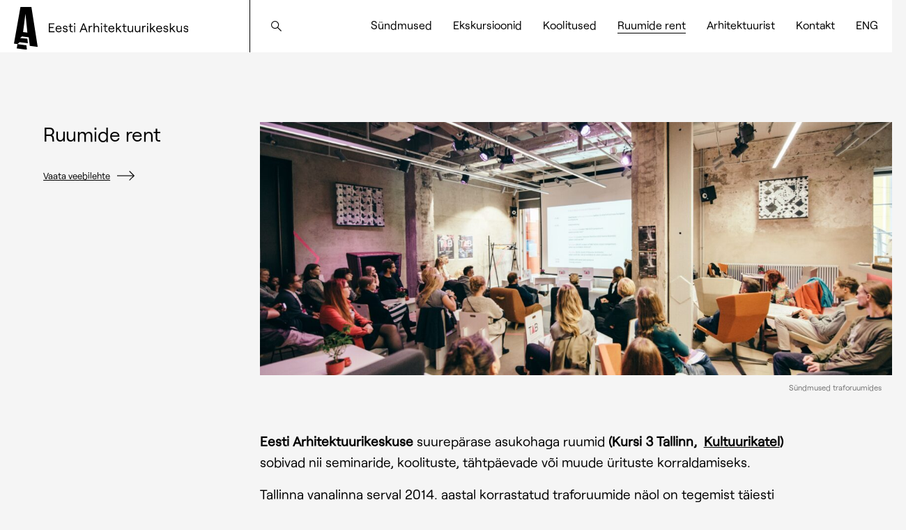

--- FILE ---
content_type: text/html; charset=UTF-8
request_url: https://eestiarhitektuur.ee/tegevus/ruumide-rent/
body_size: 21968
content:
<!doctype html>
<html lang="et">
  <head>
  <meta charset="utf-8">
  <meta http-equiv="x-ua-compatible" content="ie=edge">
  <meta name="viewport" content="width=device-width, initial-scale=1, shrink-to-fit=no">

  	
	<!-- Global site tag (gtag.js) - Google Analytics -->
	<script async src="https://www.googletagmanager.com/gtag/js?id=UA-121363915-1"></script>
	<script>
		window.dataLayer = window.dataLayer || [];
		function gtag(){dataLayer.push(arguments);}
		gtag('js', new Date());
		gtag('config', 'UA-121363915-1');
	</script>

  <meta name='robots' content='index, follow, max-image-preview:large, max-snippet:-1, max-video-preview:-1' />
	<style>img:is([sizes="auto" i], [sizes^="auto," i]) { contain-intrinsic-size: 3000px 1500px }</style>
	<link rel="alternate" hreflang="et" href="https://eestiarhitektuur.ee/tegevus/ruumide-rent/" />
<link rel="alternate" hreflang="en" href="https://estonianarchitecture.com/service/venue-rental/" />
<link rel="alternate" hreflang="x-default" href="https://eestiarhitektuur.ee/tegevus/ruumide-rent/" />

<!-- Google Tag Manager for WordPress by gtm4wp.com -->
<script data-cfasync="false" data-pagespeed-no-defer>
	var gtm4wp_datalayer_name = "dataLayer";
	var dataLayer = dataLayer || [];
</script>
<!-- End Google Tag Manager for WordPress by gtm4wp.com -->
	<!-- This site is optimized with the Yoast SEO plugin v26.5 - https://yoast.com/wordpress/plugins/seo/ -->
	<title>Ruumide rent &#8212; Eesti Arhitektuurikeskus</title>
	<link rel="canonical" href="https://eestiarhitektuur.ee/tegevus/ruumide-rent/" />
	<meta property="og:locale" content="et_EE" />
	<meta property="og:type" content="article" />
	<meta property="og:title" content="Ruumide rent &#8212; Eesti Arhitektuurikeskus" />
	<meta property="og:url" content="https://eestiarhitektuur.ee/tegevus/ruumide-rent/" />
	<meta property="og:site_name" content="Eesti Arhitektuurikeskus" />
	<meta property="article:modified_time" content="2025-09-15T14:54:22+00:00" />
	<meta property="og:image" content="https://eestiarhitektuur.ee/wp-content/uploads/2022/11/EAK-koolitusruum-suur-3-scaled-1.jpg" />
	<meta property="og:image:width" content="2560" />
	<meta property="og:image:height" content="1707" />
	<meta property="og:image:type" content="image/jpeg" />
	<meta name="twitter:card" content="summary_large_image" />
	<script type="application/ld+json" class="yoast-schema-graph">{"@context":"https://schema.org","@graph":[{"@type":"WebPage","@id":"https://eestiarhitektuur.ee/tegevus/ruumide-rent/","url":"https://eestiarhitektuur.ee/tegevus/ruumide-rent/","name":"Ruumide rent &#8212; Eesti Arhitektuurikeskus","isPartOf":{"@id":"https://estonianarchitecture.com/#website"},"datePublished":"2020-10-12T06:18:12+00:00","dateModified":"2025-09-15T14:54:22+00:00","breadcrumb":{"@id":"https://eestiarhitektuur.ee/tegevus/ruumide-rent/#breadcrumb"},"inLanguage":"et","potentialAction":[{"@type":"ReadAction","target":["https://eestiarhitektuur.ee/tegevus/ruumide-rent/"]}]},{"@type":"BreadcrumbList","@id":"https://eestiarhitektuur.ee/tegevus/ruumide-rent/#breadcrumb","itemListElement":[{"@type":"ListItem","position":1,"name":"Home","item":"https://eestiarhitektuur.ee/"},{"@type":"ListItem","position":2,"name":"Activities","item":"https://eestiarhitektuur.ee/tegevus/"},{"@type":"ListItem","position":3,"name":"Ruumide rent"}]},{"@type":"WebSite","@id":"https://estonianarchitecture.com/#website","url":"https://estonianarchitecture.com/","name":"Estonian Contemporary Architecture","description":"","potentialAction":[{"@type":"SearchAction","target":{"@type":"EntryPoint","urlTemplate":"https://estonianarchitecture.com/?s={search_term_string}"},"query-input":{"@type":"PropertyValueSpecification","valueRequired":true,"valueName":"search_term_string"}}],"inLanguage":"et"}]}</script>
	<!-- / Yoast SEO plugin. -->


<link rel='dns-prefetch' href='//cdnjs.cloudflare.com' />
<link rel='dns-prefetch' href='//capi-automation.s3.us-east-2.amazonaws.com' />
<link rel='dns-prefetch' href='//code.jquery.com' />
<script type="text/javascript">
/* <![CDATA[ */
window._wpemojiSettings = {"baseUrl":"https:\/\/s.w.org\/images\/core\/emoji\/16.0.1\/72x72\/","ext":".png","svgUrl":"https:\/\/s.w.org\/images\/core\/emoji\/16.0.1\/svg\/","svgExt":".svg","source":{"concatemoji":"https:\/\/eestiarhitektuur.ee\/wp-includes\/js\/wp-emoji-release.min.js?ver=6.8.3"}};
/*! This file is auto-generated */
!function(s,n){var o,i,e;function c(e){try{var t={supportTests:e,timestamp:(new Date).valueOf()};sessionStorage.setItem(o,JSON.stringify(t))}catch(e){}}function p(e,t,n){e.clearRect(0,0,e.canvas.width,e.canvas.height),e.fillText(t,0,0);var t=new Uint32Array(e.getImageData(0,0,e.canvas.width,e.canvas.height).data),a=(e.clearRect(0,0,e.canvas.width,e.canvas.height),e.fillText(n,0,0),new Uint32Array(e.getImageData(0,0,e.canvas.width,e.canvas.height).data));return t.every(function(e,t){return e===a[t]})}function u(e,t){e.clearRect(0,0,e.canvas.width,e.canvas.height),e.fillText(t,0,0);for(var n=e.getImageData(16,16,1,1),a=0;a<n.data.length;a++)if(0!==n.data[a])return!1;return!0}function f(e,t,n,a){switch(t){case"flag":return n(e,"\ud83c\udff3\ufe0f\u200d\u26a7\ufe0f","\ud83c\udff3\ufe0f\u200b\u26a7\ufe0f")?!1:!n(e,"\ud83c\udde8\ud83c\uddf6","\ud83c\udde8\u200b\ud83c\uddf6")&&!n(e,"\ud83c\udff4\udb40\udc67\udb40\udc62\udb40\udc65\udb40\udc6e\udb40\udc67\udb40\udc7f","\ud83c\udff4\u200b\udb40\udc67\u200b\udb40\udc62\u200b\udb40\udc65\u200b\udb40\udc6e\u200b\udb40\udc67\u200b\udb40\udc7f");case"emoji":return!a(e,"\ud83e\udedf")}return!1}function g(e,t,n,a){var r="undefined"!=typeof WorkerGlobalScope&&self instanceof WorkerGlobalScope?new OffscreenCanvas(300,150):s.createElement("canvas"),o=r.getContext("2d",{willReadFrequently:!0}),i=(o.textBaseline="top",o.font="600 32px Arial",{});return e.forEach(function(e){i[e]=t(o,e,n,a)}),i}function t(e){var t=s.createElement("script");t.src=e,t.defer=!0,s.head.appendChild(t)}"undefined"!=typeof Promise&&(o="wpEmojiSettingsSupports",i=["flag","emoji"],n.supports={everything:!0,everythingExceptFlag:!0},e=new Promise(function(e){s.addEventListener("DOMContentLoaded",e,{once:!0})}),new Promise(function(t){var n=function(){try{var e=JSON.parse(sessionStorage.getItem(o));if("object"==typeof e&&"number"==typeof e.timestamp&&(new Date).valueOf()<e.timestamp+604800&&"object"==typeof e.supportTests)return e.supportTests}catch(e){}return null}();if(!n){if("undefined"!=typeof Worker&&"undefined"!=typeof OffscreenCanvas&&"undefined"!=typeof URL&&URL.createObjectURL&&"undefined"!=typeof Blob)try{var e="postMessage("+g.toString()+"("+[JSON.stringify(i),f.toString(),p.toString(),u.toString()].join(",")+"));",a=new Blob([e],{type:"text/javascript"}),r=new Worker(URL.createObjectURL(a),{name:"wpTestEmojiSupports"});return void(r.onmessage=function(e){c(n=e.data),r.terminate(),t(n)})}catch(e){}c(n=g(i,f,p,u))}t(n)}).then(function(e){for(var t in e)n.supports[t]=e[t],n.supports.everything=n.supports.everything&&n.supports[t],"flag"!==t&&(n.supports.everythingExceptFlag=n.supports.everythingExceptFlag&&n.supports[t]);n.supports.everythingExceptFlag=n.supports.everythingExceptFlag&&!n.supports.flag,n.DOMReady=!1,n.readyCallback=function(){n.DOMReady=!0}}).then(function(){return e}).then(function(){var e;n.supports.everything||(n.readyCallback(),(e=n.source||{}).concatemoji?t(e.concatemoji):e.wpemoji&&e.twemoji&&(t(e.twemoji),t(e.wpemoji)))}))}((window,document),window._wpemojiSettings);
/* ]]> */
</script>
<link rel='stylesheet' id='makecommerceblocks-css' href='https://eestiarhitektuur.ee/wp-content/plugins/makecommerce/payment/gateway/woocommerce/blocks/css/makecommerceblocks.css?ver=6.8.3' type='text/css' media='all' />
<style id='wp-emoji-styles-inline-css' type='text/css'>

	img.wp-smiley, img.emoji {
		display: inline !important;
		border: none !important;
		box-shadow: none !important;
		height: 1em !important;
		width: 1em !important;
		margin: 0 0.07em !important;
		vertical-align: -0.1em !important;
		background: none !important;
		padding: 0 !important;
	}
</style>
<link rel='stylesheet' id='wp-block-library-css' href='https://eestiarhitektuur.ee/wp-includes/css/dist/block-library/style.min.css?ver=6.8.3' type='text/css' media='all' />
<style id='pdfp-pdfposter-style-inline-css' type='text/css'>
.wp-block-pdfp-pdf-poster{overflow:hidden}.pdfp_wrapper .pdf{position:relative}.pdfp_wrapper.pdfp_popup_enabled .iframe_wrapper{display:none}.pdfp_wrapper.pdfp_popup_enabled .iframe_wrapper:fullscreen{display:block}.pdfp_wrapper .iframe_wrapper{height:100%;width:100%}.pdfp_wrapper .iframe_wrapper:fullscreen iframe{height:100vh!important}.pdfp_wrapper .iframe_wrapper iframe{width:100%}.pdfp_wrapper .iframe_wrapper .close{background:#fff;border:1px solid #ddd;border-radius:3px;color:#222;cursor:pointer;display:none;font-family:sans-serif;font-size:36px;line-height:100%;padding:0 7px;position:absolute;right:12px;top:35px;z-index:9999}.pdfp_wrapper .iframe_wrapper:fullscreen .close{display:block}.pdfp_wrapper .pdfp_fullscreen_close{display:none}.pdfp_wrapper.pdfp_fullscreen_opened .pdfp_fullscreen_close{align-items:center;background:#fff;border-radius:3px;color:#222;cursor:pointer;display:flex;font-size:35px;height:30px;justify-content:center;overflow:hidden;padding-bottom:4px;position:fixed;right:20px;top:20px;width:32px}.pdfp_wrapper.pdfp_fullscreen_opened .pdfp_fullscreen_overlay{background:#2229;height:100%;left:0;position:fixed;top:0;width:100%}.pdfp_wrapper.pdfp_fullscreen_opened .iframe_wrapper{display:block;height:90vh;left:50%;max-width:95%;position:fixed;top:50%;transform:translate(-50%,-50%);width:900px;z-index:99999999999}.pdfp_wrapper iframe{border:none;outline:none}.pdfp-adobe-viewer{border:1px solid #ddd;border-radius:3px;cursor:pointer;outline:none;text-decoration:none}.pdfp_download{margin-right:15px}.cta_wrapper{display:flex;gap:10px;margin-bottom:10px;text-align:left}.cta_wrapper a{text-decoration:none!important}.cta_wrapper button{cursor:pointer}.pdfp_wrapper p{margin:10px 0;text-align:center}.popout-disabled{height:50px;position:absolute;right:12px;top:12px;width:50px}.pdfp_wrapper iframe{max-width:100%}.ViewSDK_hideOverflow[data-align=center]{margin-left:auto;margin-right:auto}.ViewSDK_hideOverflow[data-align=left]{margin-right:auto}.ViewSDK_hideOverflow[data-align=right]{margin-left:auto}@media screen and (max-width:768px){.pdfp_wrapper iframe{height:calc(100vw + 120px)}}@media screen and (max-width:576px){.cta_wrapper .pdfp_download{margin-bottom:10px;margin-right:0}.cta_wrapper .pdfp_download button{margin-right:0!important}.cta_wrapper{align-items:center;display:flex;flex-direction:column}}
.pdfp_wrapper .pdf{position:relative}.pdfp_wrapper .iframe_wrapper{height:100%;width:100%}.pdfp_wrapper .iframe_wrapper:fullscreen iframe{height:100vh!important}.pdfp_wrapper .iframe_wrapper iframe{width:100%}.pdfp_wrapper .iframe_wrapper .close{background:#fff;border:1px solid #ddd;border-radius:3px;color:#222;cursor:pointer;display:none;font-family:sans-serif;font-size:36px;line-height:100%;padding:0 7px;position:absolute;right:12px;top:35px;z-index:9999}.pdfp_wrapper .iframe_wrapper:fullscreen .close{display:block}.pdfp-adobe-viewer{border:1px solid #ddd;border-radius:3px;cursor:pointer;outline:none;text-decoration:none}.pdfp_download{margin-right:15px}.cta_wrapper{margin-bottom:10px}.pdfp_wrapper p{margin:10px 0;text-align:center}.popout-disabled{height:50px;position:absolute;right:12px;top:12px;width:50px}@media screen and (max-width:768px){.pdfp_wrapper iframe{height:calc(100vw + 120px)}}.ViewSDK_hideOverflow[data-align=center]{margin-left:auto;margin-right:auto}.ViewSDK_hideOverflow[data-align=left]{margin-right:auto}.ViewSDK_hideOverflow[data-align=right]{margin-left:auto}@media screen and (max-width:768px){.pdfp_wrapper iframe{height:calc(100vw + 120px)!important}}@media screen and (max-width:576px){.cta_wrapper .pdfp_download{margin-bottom:10px;margin-right:0}.cta_wrapper .pdfp_download button{margin-right:0!important}.cta_wrapper{align-items:center;display:flex;flex-direction:column}}.ViewSDK_fullScreenPDFViewer{background-color:#474747}.ViewSDK_fullScreenPDFViewer iframe{background:green;border:none;display:block;height:90%!important;margin:auto;max-width:1320px;position:relative;top:5%;width:90%!important}

</style>
<style id='global-styles-inline-css' type='text/css'>
:root{--wp--preset--aspect-ratio--square: 1;--wp--preset--aspect-ratio--4-3: 4/3;--wp--preset--aspect-ratio--3-4: 3/4;--wp--preset--aspect-ratio--3-2: 3/2;--wp--preset--aspect-ratio--2-3: 2/3;--wp--preset--aspect-ratio--16-9: 16/9;--wp--preset--aspect-ratio--9-16: 9/16;--wp--preset--color--black: #000000;--wp--preset--color--cyan-bluish-gray: #abb8c3;--wp--preset--color--white: #ffffff;--wp--preset--color--pale-pink: #f78da7;--wp--preset--color--vivid-red: #cf2e2e;--wp--preset--color--luminous-vivid-orange: #ff6900;--wp--preset--color--luminous-vivid-amber: #fcb900;--wp--preset--color--light-green-cyan: #7bdcb5;--wp--preset--color--vivid-green-cyan: #00d084;--wp--preset--color--pale-cyan-blue: #8ed1fc;--wp--preset--color--vivid-cyan-blue: #0693e3;--wp--preset--color--vivid-purple: #9b51e0;--wp--preset--gradient--vivid-cyan-blue-to-vivid-purple: linear-gradient(135deg,rgba(6,147,227,1) 0%,rgb(155,81,224) 100%);--wp--preset--gradient--light-green-cyan-to-vivid-green-cyan: linear-gradient(135deg,rgb(122,220,180) 0%,rgb(0,208,130) 100%);--wp--preset--gradient--luminous-vivid-amber-to-luminous-vivid-orange: linear-gradient(135deg,rgba(252,185,0,1) 0%,rgba(255,105,0,1) 100%);--wp--preset--gradient--luminous-vivid-orange-to-vivid-red: linear-gradient(135deg,rgba(255,105,0,1) 0%,rgb(207,46,46) 100%);--wp--preset--gradient--very-light-gray-to-cyan-bluish-gray: linear-gradient(135deg,rgb(238,238,238) 0%,rgb(169,184,195) 100%);--wp--preset--gradient--cool-to-warm-spectrum: linear-gradient(135deg,rgb(74,234,220) 0%,rgb(151,120,209) 20%,rgb(207,42,186) 40%,rgb(238,44,130) 60%,rgb(251,105,98) 80%,rgb(254,248,76) 100%);--wp--preset--gradient--blush-light-purple: linear-gradient(135deg,rgb(255,206,236) 0%,rgb(152,150,240) 100%);--wp--preset--gradient--blush-bordeaux: linear-gradient(135deg,rgb(254,205,165) 0%,rgb(254,45,45) 50%,rgb(107,0,62) 100%);--wp--preset--gradient--luminous-dusk: linear-gradient(135deg,rgb(255,203,112) 0%,rgb(199,81,192) 50%,rgb(65,88,208) 100%);--wp--preset--gradient--pale-ocean: linear-gradient(135deg,rgb(255,245,203) 0%,rgb(182,227,212) 50%,rgb(51,167,181) 100%);--wp--preset--gradient--electric-grass: linear-gradient(135deg,rgb(202,248,128) 0%,rgb(113,206,126) 100%);--wp--preset--gradient--midnight: linear-gradient(135deg,rgb(2,3,129) 0%,rgb(40,116,252) 100%);--wp--preset--font-size--small: 13px;--wp--preset--font-size--medium: 20px;--wp--preset--font-size--large: 36px;--wp--preset--font-size--x-large: 42px;--wp--preset--spacing--20: 0.44rem;--wp--preset--spacing--30: 0.67rem;--wp--preset--spacing--40: 1rem;--wp--preset--spacing--50: 1.5rem;--wp--preset--spacing--60: 2.25rem;--wp--preset--spacing--70: 3.38rem;--wp--preset--spacing--80: 5.06rem;--wp--preset--shadow--natural: 6px 6px 9px rgba(0, 0, 0, 0.2);--wp--preset--shadow--deep: 12px 12px 50px rgba(0, 0, 0, 0.4);--wp--preset--shadow--sharp: 6px 6px 0px rgba(0, 0, 0, 0.2);--wp--preset--shadow--outlined: 6px 6px 0px -3px rgba(255, 255, 255, 1), 6px 6px rgba(0, 0, 0, 1);--wp--preset--shadow--crisp: 6px 6px 0px rgba(0, 0, 0, 1);}:where(body) { margin: 0; }.wp-site-blocks > .alignleft { float: left; margin-right: 2em; }.wp-site-blocks > .alignright { float: right; margin-left: 2em; }.wp-site-blocks > .aligncenter { justify-content: center; margin-left: auto; margin-right: auto; }:where(.is-layout-flex){gap: 0.5em;}:where(.is-layout-grid){gap: 0.5em;}.is-layout-flow > .alignleft{float: left;margin-inline-start: 0;margin-inline-end: 2em;}.is-layout-flow > .alignright{float: right;margin-inline-start: 2em;margin-inline-end: 0;}.is-layout-flow > .aligncenter{margin-left: auto !important;margin-right: auto !important;}.is-layout-constrained > .alignleft{float: left;margin-inline-start: 0;margin-inline-end: 2em;}.is-layout-constrained > .alignright{float: right;margin-inline-start: 2em;margin-inline-end: 0;}.is-layout-constrained > .aligncenter{margin-left: auto !important;margin-right: auto !important;}.is-layout-constrained > :where(:not(.alignleft):not(.alignright):not(.alignfull)){margin-left: auto !important;margin-right: auto !important;}body .is-layout-flex{display: flex;}.is-layout-flex{flex-wrap: wrap;align-items: center;}.is-layout-flex > :is(*, div){margin: 0;}body .is-layout-grid{display: grid;}.is-layout-grid > :is(*, div){margin: 0;}body{padding-top: 0px;padding-right: 0px;padding-bottom: 0px;padding-left: 0px;}a:where(:not(.wp-element-button)){text-decoration: underline;}:root :where(.wp-element-button, .wp-block-button__link){background-color: #32373c;border-width: 0;color: #fff;font-family: inherit;font-size: inherit;line-height: inherit;padding: calc(0.667em + 2px) calc(1.333em + 2px);text-decoration: none;}.has-black-color{color: var(--wp--preset--color--black) !important;}.has-cyan-bluish-gray-color{color: var(--wp--preset--color--cyan-bluish-gray) !important;}.has-white-color{color: var(--wp--preset--color--white) !important;}.has-pale-pink-color{color: var(--wp--preset--color--pale-pink) !important;}.has-vivid-red-color{color: var(--wp--preset--color--vivid-red) !important;}.has-luminous-vivid-orange-color{color: var(--wp--preset--color--luminous-vivid-orange) !important;}.has-luminous-vivid-amber-color{color: var(--wp--preset--color--luminous-vivid-amber) !important;}.has-light-green-cyan-color{color: var(--wp--preset--color--light-green-cyan) !important;}.has-vivid-green-cyan-color{color: var(--wp--preset--color--vivid-green-cyan) !important;}.has-pale-cyan-blue-color{color: var(--wp--preset--color--pale-cyan-blue) !important;}.has-vivid-cyan-blue-color{color: var(--wp--preset--color--vivid-cyan-blue) !important;}.has-vivid-purple-color{color: var(--wp--preset--color--vivid-purple) !important;}.has-black-background-color{background-color: var(--wp--preset--color--black) !important;}.has-cyan-bluish-gray-background-color{background-color: var(--wp--preset--color--cyan-bluish-gray) !important;}.has-white-background-color{background-color: var(--wp--preset--color--white) !important;}.has-pale-pink-background-color{background-color: var(--wp--preset--color--pale-pink) !important;}.has-vivid-red-background-color{background-color: var(--wp--preset--color--vivid-red) !important;}.has-luminous-vivid-orange-background-color{background-color: var(--wp--preset--color--luminous-vivid-orange) !important;}.has-luminous-vivid-amber-background-color{background-color: var(--wp--preset--color--luminous-vivid-amber) !important;}.has-light-green-cyan-background-color{background-color: var(--wp--preset--color--light-green-cyan) !important;}.has-vivid-green-cyan-background-color{background-color: var(--wp--preset--color--vivid-green-cyan) !important;}.has-pale-cyan-blue-background-color{background-color: var(--wp--preset--color--pale-cyan-blue) !important;}.has-vivid-cyan-blue-background-color{background-color: var(--wp--preset--color--vivid-cyan-blue) !important;}.has-vivid-purple-background-color{background-color: var(--wp--preset--color--vivid-purple) !important;}.has-black-border-color{border-color: var(--wp--preset--color--black) !important;}.has-cyan-bluish-gray-border-color{border-color: var(--wp--preset--color--cyan-bluish-gray) !important;}.has-white-border-color{border-color: var(--wp--preset--color--white) !important;}.has-pale-pink-border-color{border-color: var(--wp--preset--color--pale-pink) !important;}.has-vivid-red-border-color{border-color: var(--wp--preset--color--vivid-red) !important;}.has-luminous-vivid-orange-border-color{border-color: var(--wp--preset--color--luminous-vivid-orange) !important;}.has-luminous-vivid-amber-border-color{border-color: var(--wp--preset--color--luminous-vivid-amber) !important;}.has-light-green-cyan-border-color{border-color: var(--wp--preset--color--light-green-cyan) !important;}.has-vivid-green-cyan-border-color{border-color: var(--wp--preset--color--vivid-green-cyan) !important;}.has-pale-cyan-blue-border-color{border-color: var(--wp--preset--color--pale-cyan-blue) !important;}.has-vivid-cyan-blue-border-color{border-color: var(--wp--preset--color--vivid-cyan-blue) !important;}.has-vivid-purple-border-color{border-color: var(--wp--preset--color--vivid-purple) !important;}.has-vivid-cyan-blue-to-vivid-purple-gradient-background{background: var(--wp--preset--gradient--vivid-cyan-blue-to-vivid-purple) !important;}.has-light-green-cyan-to-vivid-green-cyan-gradient-background{background: var(--wp--preset--gradient--light-green-cyan-to-vivid-green-cyan) !important;}.has-luminous-vivid-amber-to-luminous-vivid-orange-gradient-background{background: var(--wp--preset--gradient--luminous-vivid-amber-to-luminous-vivid-orange) !important;}.has-luminous-vivid-orange-to-vivid-red-gradient-background{background: var(--wp--preset--gradient--luminous-vivid-orange-to-vivid-red) !important;}.has-very-light-gray-to-cyan-bluish-gray-gradient-background{background: var(--wp--preset--gradient--very-light-gray-to-cyan-bluish-gray) !important;}.has-cool-to-warm-spectrum-gradient-background{background: var(--wp--preset--gradient--cool-to-warm-spectrum) !important;}.has-blush-light-purple-gradient-background{background: var(--wp--preset--gradient--blush-light-purple) !important;}.has-blush-bordeaux-gradient-background{background: var(--wp--preset--gradient--blush-bordeaux) !important;}.has-luminous-dusk-gradient-background{background: var(--wp--preset--gradient--luminous-dusk) !important;}.has-pale-ocean-gradient-background{background: var(--wp--preset--gradient--pale-ocean) !important;}.has-electric-grass-gradient-background{background: var(--wp--preset--gradient--electric-grass) !important;}.has-midnight-gradient-background{background: var(--wp--preset--gradient--midnight) !important;}.has-small-font-size{font-size: var(--wp--preset--font-size--small) !important;}.has-medium-font-size{font-size: var(--wp--preset--font-size--medium) !important;}.has-large-font-size{font-size: var(--wp--preset--font-size--large) !important;}.has-x-large-font-size{font-size: var(--wp--preset--font-size--x-large) !important;}
:where(.wp-block-post-template.is-layout-flex){gap: 1.25em;}:where(.wp-block-post-template.is-layout-grid){gap: 1.25em;}
:where(.wp-block-columns.is-layout-flex){gap: 2em;}:where(.wp-block-columns.is-layout-grid){gap: 2em;}
:root :where(.wp-block-pullquote){font-size: 1.5em;line-height: 1.6;}
</style>
<link rel='stylesheet' id='contact-form-7-css' href='https://eestiarhitektuur.ee/wp-content/plugins/contact-form-7/includes/css/styles.css?ver=6.1' type='text/css' media='all' />
<link rel='stylesheet' id='pdfp-public-css' href='https://eestiarhitektuur.ee/wp-content/plugins/pdf-poster/build/public.css?ver=2.3.1' type='text/css' media='all' />
<link rel='stylesheet' id='woocommerce-layout-css' href='https://eestiarhitektuur.ee/wp-content/plugins/woocommerce/assets/css/woocommerce-layout.css?ver=10.4.2' type='text/css' media='all' />
<link rel='stylesheet' id='woocommerce-smallscreen-css' href='https://eestiarhitektuur.ee/wp-content/plugins/woocommerce/assets/css/woocommerce-smallscreen.css?ver=10.4.2' type='text/css' media='only screen and (max-width: 768px)' />
<link rel='stylesheet' id='woocommerce-general-css' href='https://eestiarhitektuur.ee/wp-content/plugins/woocommerce/assets/css/woocommerce.css?ver=10.4.2' type='text/css' media='all' />
<style id='woocommerce-inline-inline-css' type='text/css'>
.woocommerce form .form-row .required { visibility: visible; }
</style>
<link rel='stylesheet' id='wpml-menu-item-0-css' href='https://eestiarhitektuur.ee/wp-content/plugins/sitepress-multilingual-cms/templates/language-switchers/menu-item/style.min.css?ver=1' type='text/css' media='all' />
<link rel='stylesheet' id='uacf7-frontend-style-css' href='https://eestiarhitektuur.ee/wp-content/plugins/ultimate-addons-for-contact-form-7/assets/css/uacf7-frontend.css?ver=6.8.3' type='text/css' media='all' />
<link rel='stylesheet' id='uacf7-form-style-css' href='https://eestiarhitektuur.ee/wp-content/plugins/ultimate-addons-for-contact-form-7/assets/css/form-style.css?ver=6.8.3' type='text/css' media='all' />
<link rel='stylesheet' id='jquery-ui-style-css' href='//code.jquery.com/ui/1.12.1/themes/base/jquery-ui.css?ver=6.8.3' type='text/css' media='all' />
<link rel='stylesheet' id='range-slider-style-css' href='https://eestiarhitektuur.ee/wp-content/plugins/ultimate-addons-for-contact-form-7/addons/range-slider/css/style.css?ver=6.8.3' type='text/css' media='all' />
<link rel='stylesheet' id='sage/main.css-css' href='https://eestiarhitektuur.ee/wp-content/themes/estarc/dist/styles/main_b3200f9b.css' type='text/css' media='all' />
<script type="text/javascript" id="wpml-cookie-js-extra">
/* <![CDATA[ */
var wpml_cookies = {"wp-wpml_current_language":{"value":"et","expires":1,"path":"\/"}};
var wpml_cookies = {"wp-wpml_current_language":{"value":"et","expires":1,"path":"\/"}};
/* ]]> */
</script>
<script type="text/javascript" src="https://eestiarhitektuur.ee/wp-content/plugins/sitepress-multilingual-cms/res/js/cookies/language-cookie.js?ver=486900" id="wpml-cookie-js" defer="defer" data-wp-strategy="defer"></script>
<script type="text/javascript" src="https://eestiarhitektuur.ee/wp-includes/js/jquery/jquery.min.js?ver=3.7.1" id="jquery-core-js"></script>
<script type="text/javascript" src="https://eestiarhitektuur.ee/wp-includes/js/jquery/jquery-migrate.min.js?ver=3.4.1" id="jquery-migrate-js"></script>
<script type="text/javascript" id="MC_PARCELMACHINE_SEARCHABLE_JS-js-before">
/* <![CDATA[ */
const MC_PARCELMACHINE_SEARCHABLE_JS = [{"placeholder":"-- vali pakiautomaat --"}]
/* ]]> */
</script>
<script type="text/javascript" src="https://eestiarhitektuur.ee/wp-content/plugins/makecommerce/shipping/js/parcelmachine_searchable.js?ver=1734600815" id="MC_PARCELMACHINE_SEARCHABLE_JS-js"></script>
<script type="text/javascript" src="https://eestiarhitektuur.ee/wp-content/plugins/makecommerce/shipping/js/parcelmachine.js?ver=1734600815" id="MC_PARCELMACHINE_JS-js"></script>
<script type="text/javascript" src="https://eestiarhitektuur.ee/wp-content/plugins/woocommerce/assets/js/jquery-blockui/jquery.blockUI.min.js?ver=2.7.0-wc.10.4.2" id="wc-jquery-blockui-js" defer="defer" data-wp-strategy="defer"></script>
<script type="text/javascript" id="wc-add-to-cart-js-extra">
/* <![CDATA[ */
var wc_add_to_cart_params = {"ajax_url":"\/wp-admin\/admin-ajax.php","wc_ajax_url":"\/?wc-ajax=%%endpoint%%","i18n_view_cart":"Vaata ostukorvi","cart_url":"https:\/\/eestiarhitektuur.ee\/ostukorv\/","is_cart":"","cart_redirect_after_add":"yes"};
/* ]]> */
</script>
<script type="text/javascript" src="https://eestiarhitektuur.ee/wp-content/plugins/woocommerce/assets/js/frontend/add-to-cart.min.js?ver=10.4.2" id="wc-add-to-cart-js" defer="defer" data-wp-strategy="defer"></script>
<script type="text/javascript" src="https://eestiarhitektuur.ee/wp-content/plugins/woocommerce/assets/js/js-cookie/js.cookie.min.js?ver=2.1.4-wc.10.4.2" id="wc-js-cookie-js" defer="defer" data-wp-strategy="defer"></script>
<script type="text/javascript" id="woocommerce-js-extra">
/* <![CDATA[ */
var woocommerce_params = {"ajax_url":"\/wp-admin\/admin-ajax.php","wc_ajax_url":"\/?wc-ajax=%%endpoint%%","i18n_password_show":"Show password","i18n_password_hide":"Hide password"};
/* ]]> */
</script>
<script type="text/javascript" src="https://eestiarhitektuur.ee/wp-content/plugins/woocommerce/assets/js/frontend/woocommerce.min.js?ver=10.4.2" id="woocommerce-js" defer="defer" data-wp-strategy="defer"></script>
<script type="text/javascript" id="wpml-xdomain-data-js-extra">
/* <![CDATA[ */
var wpml_xdomain_data = {"css_selector":"wpml-ls-item","ajax_url":"https:\/\/eestiarhitektuur.ee\/wp-admin\/admin-ajax.php","current_lang":"et","_nonce":"5a3878cb03"};
/* ]]> */
</script>
<script type="text/javascript" src="https://eestiarhitektuur.ee/wp-content/plugins/sitepress-multilingual-cms/res/js/xdomain-data.js?ver=486900" id="wpml-xdomain-data-js" defer="defer" data-wp-strategy="defer"></script>
<script type="text/javascript" id="MC_BLOCKS_SWITCHER-js-before">
/* <![CDATA[ */
const MC_BLOCKS_SWITCHER = {"country":"EE"}
/* ]]> */
</script>
<script type="text/javascript" src="https://eestiarhitektuur.ee/wp-content/plugins/makecommerce/payment/gateway/woocommerce/blocks/js/mc_blocks_payment_switcher.js?ver=1734600815" id="MC_BLOCKS_SWITCHER-js"></script>
<link rel="https://api.w.org/" href="https://eestiarhitektuur.ee/wp-json/" /><link rel="alternate" title="JSON" type="application/json" href="https://eestiarhitektuur.ee/wp-json/wp/v2/cpt_activities/2268" /><link rel="EditURI" type="application/rsd+xml" title="RSD" href="https://eestiarhitektuur.ee/xmlrpc.php?rsd" />
<meta name="generator" content="WordPress 6.8.3" />
<meta name="generator" content="WooCommerce 10.4.2" />
<link rel='shortlink' href='https://eestiarhitektuur.ee/?p=2268' />
<link rel="alternate" title="oEmbed (JSON)" type="application/json+oembed" href="https://eestiarhitektuur.ee/wp-json/oembed/1.0/embed?url=https%3A%2F%2Feestiarhitektuur.ee%2Ftegevus%2Fruumide-rent%2F" />
<link rel="alternate" title="oEmbed (XML)" type="text/xml+oembed" href="https://eestiarhitektuur.ee/wp-json/oembed/1.0/embed?url=https%3A%2F%2Feestiarhitektuur.ee%2Ftegevus%2Fruumide-rent%2F&#038;format=xml" />
<meta name="generator" content="WPML ver:4.8.6 stt:1,15;" />
        <style>
                    </style>

<!-- Google Tag Manager for WordPress by gtm4wp.com -->
<!-- GTM Container placement set to automatic -->
<script data-cfasync="false" data-pagespeed-no-defer>
	var dataLayer_content = {"pagePostType":"cpt_activities","pagePostType2":"single-cpt_activities","pagePostAuthor":"gert"};
	dataLayer.push( dataLayer_content );
</script>
<script data-cfasync="false" data-pagespeed-no-defer>
(function(w,d,s,l,i){w[l]=w[l]||[];w[l].push({'gtm.start':
new Date().getTime(),event:'gtm.js'});var f=d.getElementsByTagName(s)[0],
j=d.createElement(s),dl=l!='dataLayer'?'&l='+l:'';j.async=true;j.src=
'//www.googletagmanager.com/gtm.js?id='+i+dl;f.parentNode.insertBefore(j,f);
})(window,document,'script','dataLayer','GTM-W3TXS4XR');
</script>
<!-- End Google Tag Manager for WordPress by gtm4wp.com -->	<noscript><style>.woocommerce-product-gallery{ opacity: 1 !important; }</style></noscript>
				<script  type="text/javascript">
				!function(f,b,e,v,n,t,s){if(f.fbq)return;n=f.fbq=function(){n.callMethod?
					n.callMethod.apply(n,arguments):n.queue.push(arguments)};if(!f._fbq)f._fbq=n;
					n.push=n;n.loaded=!0;n.version='2.0';n.queue=[];t=b.createElement(e);t.async=!0;
					t.src=v;s=b.getElementsByTagName(e)[0];s.parentNode.insertBefore(t,s)}(window,
					document,'script','https://connect.facebook.net/en_US/fbevents.js');
			</script>
			<!-- WooCommerce Facebook Integration Begin -->
			<script  type="text/javascript">

				fbq('init', '1207833990082451', {}, {
    "agent": "woocommerce_0-10.4.2-3.5.15"
});

				document.addEventListener( 'DOMContentLoaded', function() {
					// Insert placeholder for events injected when a product is added to the cart through AJAX.
					document.body.insertAdjacentHTML( 'beforeend', '<div class=\"wc-facebook-pixel-event-placeholder\"></div>' );
				}, false );

			</script>
			<!-- WooCommerce Facebook Integration End -->
			<link rel="icon" href="https://eestiarhitektuur.ee/wp-content/uploads/2020/10/cropped-favicon-1-32x32.png" sizes="32x32" />
<link rel="icon" href="https://eestiarhitektuur.ee/wp-content/uploads/2020/10/cropped-favicon-1-192x192.png" sizes="192x192" />
<link rel="apple-touch-icon" href="https://eestiarhitektuur.ee/wp-content/uploads/2020/10/cropped-favicon-1-180x180.png" />
<meta name="msapplication-TileImage" content="https://eestiarhitektuur.ee/wp-content/uploads/2020/10/cropped-favicon-1-270x270.png" />
</head>
  <body class="wp-singular cpt_activities-template-default single single-cpt_activities postid-2268 wp-theme-estarcresources theme-estarc/resources woocommerce-no-js ruumide-rent app-data index-data singular-data single-data single-cpt_activities-data single-cpt_activities-ruumide-rent-data">
        <header class="grid-container fluid header">
  <div class="grid-x align-middle align-justify">
    <div class="cell auto xlarge-shrink logo">
    	<a href="https://eestiarhitektuur.ee/">
                  <img src="https://eestiarhitektuur.ee/wp-content/themes/estarc/dist/images/logo_163b92f6.svg" alt="Eesti Arhitektuurikeskuse logo">
            	</a>
    </div>

    <div class="cell shrink large-1 search">
    	<button class="open-search"></button>
    </div>

    <div class="cell shrink hide-for-xlarge text-right mobile-menu">
      <button class="open-menu">
        <span class="burger-top"></span>
        <span class="burger-mid"></span>
        <span class="burger-bot"></span>
      </button>
    </div>

    <nav class="cell small-5 medium-7 show-for-xlarge xlarge-auto">
              <div class="menu-peamenuu-container"><ul id="menu-peamenuu" class="nav grid-x align-right align-middle"><li id="menu-item-7868" class="menu-item menu-item-type-post_type menu-item-object-page menu-item-has-children menu-item-7868"><a href="https://eestiarhitektuur.ee/sundmused/">Sündmused</a>
<ul class="sub-menu">
	<li id="menu-item-7869" class="menu-item menu-item-type-post_type menu-item-object-cpt_activities menu-item-7869"><a href="https://eestiarhitektuur.ee/tegevus/tallinna-arhitektuuribiennaal/">Tallinna Arhitektuuribiennaal</a></li>
	<li id="menu-item-7870" class="menu-item menu-item-type-post_type menu-item-object-cpt_activities menu-item-7870"><a href="https://eestiarhitektuur.ee/tegevus/open-house-tallinn/">Open House Tallinn</a></li>
</ul>
</li>
<li id="menu-item-7863" class="menu-item menu-item-type-post_type menu-item-object-cpt_activities menu-item-7863"><a href="https://eestiarhitektuur.ee/tegevus/ekskursioonid/">Ekskursioonid</a></li>
<li id="menu-item-7864" class="menu-item menu-item-type-post_type menu-item-object-cpt_activities menu-item-7864"><a href="https://eestiarhitektuur.ee/tegevus/koolitused/">Koolitused</a></li>
<li id="menu-item-7862" class="menu-item menu-item-type-post_type menu-item-object-cpt_activities current-menu-item menu-item-7862"><a href="https://eestiarhitektuur.ee/tegevus/ruumide-rent/" aria-current="page">Ruumide rent</a></li>
<li id="menu-item-7859" class="menu-item menu-item-type-post_type menu-item-object-page menu-item-has-children menu-item-7859"><a href="https://eestiarhitektuur.ee/projektid/">Arhitektuurist</a>
<ul class="sub-menu">
	<li id="menu-item-7861" class="menu-item menu-item-type-post_type menu-item-object-page menu-item-7861"><a href="https://eestiarhitektuur.ee/hooned/">Hooned</a></li>
	<li id="menu-item-7860" class="menu-item menu-item-type-post_type menu-item-object-page menu-item-7860"><a href="https://eestiarhitektuur.ee/koik-arhitektid/">Arhitektid</a></li>
	<li id="menu-item-8108" class="menu-item menu-item-type-custom menu-item-object-custom menu-item-8108"><a href="https://eestiarhitektuur.ee/tegevus/trukised/">Trükised</a></li>
</ul>
</li>
<li id="menu-item-7857" class="menu-item menu-item-type-post_type menu-item-object-page menu-item-has-children menu-item-7857"><a href="https://eestiarhitektuur.ee/kontakt/">Kontakt</a>
<ul class="sub-menu">
	<li id="menu-item-7858" class="menu-item menu-item-type-post_type menu-item-object-page menu-item-7858"><a href="https://eestiarhitektuur.ee/kontakt/">Kontakt</a></li>
	<li id="menu-item-4635" class="menu-item menu-item-type-post_type menu-item-object-page menu-item-4635"><a href="https://eestiarhitektuur.ee/eesti-arhitektuurikeskus/">Meist</a></li>
</ul>
</li>
<li id="menu-item-wpml-ls-300-en" class="menu-item wpml-ls-slot-300 wpml-ls-item wpml-ls-item-en wpml-ls-menu-item wpml-ls-first-item wpml-ls-last-item menu-item-type-wpml_ls_menu_item menu-item-object-wpml_ls_menu_item menu-item-wpml-ls-300-en"><a href="https://estonianarchitecture.com/service/venue-rental/" title="Switch to ENG" aria-label="Switch to ENG" role="menuitem"><span class="wpml-ls-native" lang="en">ENG</span></a></li>
</ul></div>
          </nav>
  </div>
</header>

<div class="grid-container fluid menu-overlay">
  <div class="grid-x align-middle">
    <div class="cell small-12 medium-6 medium-offset-3 menu-container">
              <div class="menu-peamenuu-container"><ul id="menu-peamenuu-1" class="menu"><li class="menu-item menu-item-type-post_type menu-item-object-page menu-item-has-children menu-item-7868"><a href="https://eestiarhitektuur.ee/sundmused/">Sündmused</a>
<ul class="sub-menu">
	<li class="menu-item menu-item-type-post_type menu-item-object-cpt_activities menu-item-7869"><a href="https://eestiarhitektuur.ee/tegevus/tallinna-arhitektuuribiennaal/">Tallinna Arhitektuuribiennaal</a></li>
	<li class="menu-item menu-item-type-post_type menu-item-object-cpt_activities menu-item-7870"><a href="https://eestiarhitektuur.ee/tegevus/open-house-tallinn/">Open House Tallinn</a></li>
</ul>
</li>
<li class="menu-item menu-item-type-post_type menu-item-object-cpt_activities menu-item-7863"><a href="https://eestiarhitektuur.ee/tegevus/ekskursioonid/">Ekskursioonid</a></li>
<li class="menu-item menu-item-type-post_type menu-item-object-cpt_activities menu-item-7864"><a href="https://eestiarhitektuur.ee/tegevus/koolitused/">Koolitused</a></li>
<li class="menu-item menu-item-type-post_type menu-item-object-cpt_activities current-menu-item menu-item-7862"><a href="https://eestiarhitektuur.ee/tegevus/ruumide-rent/" aria-current="page">Ruumide rent</a></li>
<li class="menu-item menu-item-type-post_type menu-item-object-page menu-item-has-children menu-item-7859"><a href="https://eestiarhitektuur.ee/projektid/">Arhitektuurist</a>
<ul class="sub-menu">
	<li class="menu-item menu-item-type-post_type menu-item-object-page menu-item-7861"><a href="https://eestiarhitektuur.ee/hooned/">Hooned</a></li>
	<li class="menu-item menu-item-type-post_type menu-item-object-page menu-item-7860"><a href="https://eestiarhitektuur.ee/koik-arhitektid/">Arhitektid</a></li>
	<li class="menu-item menu-item-type-custom menu-item-object-custom menu-item-8108"><a href="https://eestiarhitektuur.ee/tegevus/trukised/">Trükised</a></li>
</ul>
</li>
<li class="menu-item menu-item-type-post_type menu-item-object-page menu-item-has-children menu-item-7857"><a href="https://eestiarhitektuur.ee/kontakt/">Kontakt</a>
<ul class="sub-menu">
	<li class="menu-item menu-item-type-post_type menu-item-object-page menu-item-7858"><a href="https://eestiarhitektuur.ee/kontakt/">Kontakt</a></li>
	<li class="menu-item menu-item-type-post_type menu-item-object-page menu-item-4635"><a href="https://eestiarhitektuur.ee/eesti-arhitektuurikeskus/">Meist</a></li>
</ul>
</li>
<li class="menu-item wpml-ls-slot-300 wpml-ls-item wpml-ls-item-en wpml-ls-menu-item wpml-ls-first-item wpml-ls-last-item menu-item-type-wpml_ls_menu_item menu-item-object-wpml_ls_menu_item menu-item-wpml-ls-300-en"><a href="https://estonianarchitecture.com/service/venue-rental/" title="Switch to ENG" aria-label="Switch to ENG" role="menuitem"><span class="wpml-ls-native" lang="en">ENG</span></a></li>
</ul></div>
          </div>
  </div>
</div>

    <div class="wrap container" role="document">
      <div class="content">
        <main class="main">
                             <div class="grid-container full">
  <div class="grid-x">

          <div class="cell small-12 large-4 left">
        <div id="left" class="grid-x">
          <h1 class="cell small-12 large-8 large-offset-2">Ruumide rent</h1>

                      <div class="cell small-12 large-8 large-offset-2 link-container">
              <a href="https://www.facebook.com/Traforuumid" target="_blank" class="link">Vaata veebilehte</a>
            </div>
                  </div>
      </div>
    
    <div class="cell small-12 large-8 right">
      <div id="inner" class="grid-x">

              
        <div class="cell small-12 image main-image lazyload" data-sizes="auto" data-bgset="https://eestiarhitektuur.ee/wp-content/uploads/2020/10/Sundmused-traforuumides-5-1280x854.jpg 640w,
          https://eestiarhitektuur.ee/wp-content/uploads/2020/10/Sundmused-traforuumides-5-1280x854.jpg 768w,
          https://eestiarhitektuur.ee/wp-content/uploads/2020/10/Sundmused-traforuumides-5-1280x854.jpg 1024w,
          https://eestiarhitektuur.ee/wp-content/uploads/2020/10/Sundmused-traforuumides-5-1280x854.jpg 1280w,
          https://eestiarhitektuur.ee/wp-content/uploads/2020/10/Sundmused-traforuumides-5-1366x912.jpg 1366w,
          https://eestiarhitektuur.ee/wp-content/uploads/2020/10/Sundmused-traforuumides-5-1600x1068.jpg 1600w,
          https://eestiarhitektuur.ee/wp-content/uploads/2020/10/Sundmused-traforuumides-5-1920x1282.jpg 1920w,
          https://eestiarhitektuur.ee/wp-content/uploads/2020/10/Sundmused-traforuumides-5-2400x1602.jpg 2400w">

                      <span class="title">Sündmused traforuumides</span>
                  </div>
      
               
                      
            <div class="cell small-12 medium-11 large-10 xxlarge-9 text"><p><span style="font-weight: 400;"><strong>Eesti Arhitektuurikeskuse</strong> suurepärase asukohaga ruumid <strong>(Kursi 3 Tallinn,  <a title="https://kultuurikatel.ee/" href="https://kultuurikatel.ee/" target="_blank" rel="noopener" data-auth="NotApplicable" data-linkindex="1">Kultuurikatel</a>)</strong> sobivad nii seminaride, koolituste, tähtpäevade või muude ürituste korraldamiseks. </span></p>
<p><span style="font-weight: 400;">Tallinna vanalinna serval 2014. aastal korrastatud traforuumide näol on tegemist täiesti omanäolise ning põneva atmosfääriga, vanasse elektrijaama rajatud kaasaegse sündmuste- ja konverentsikeskkonnaga, mis toob esile vana tööstusarhitektuuri detaile.</span></p>
<p><span style="font-weight: 400;">Ruumid on varustatud kaasaegse tehnikaga, rahuldades ka nõudlikuma kliendi vajadused erinevate sündmuste edukaks korraldamiseks &#8211; ruumides on integreeritud projektorid ja ekraanid (Suures traforuumis kinokvaliteedis laserprojektor ning laiekraan, integreeritud helisüsteem), paindlik ja vastavalt vajadustele kohandatav valguslahendus, pabertahvlid jm. tarvilik pidustuste, koosolekute ja koolituste läbiviimiseks. Soovi korral aitame ka korraldada teie sündmuse kohvipausid või toitlustuse.</span></p>
</div>

                   
                      
            <div class="cell small-12 large-9 image lazyload" data-sizes="auto" data-bgset="https://eestiarhitektuur.ee/wp-content/uploads/2020/10/Sundmused-traforuumides-2-1280x854.jpg 640w,
              https://eestiarhitektuur.ee/wp-content/uploads/2020/10/Sundmused-traforuumides-2-1280x854.jpg 768w,
              https://eestiarhitektuur.ee/wp-content/uploads/2020/10/Sundmused-traforuumides-2-1280x854.jpg 1024w,
              https://eestiarhitektuur.ee/wp-content/uploads/2020/10/Sundmused-traforuumides-2-1280x854.jpg 1280w,
              https://eestiarhitektuur.ee/wp-content/uploads/2020/10/Sundmused-traforuumides-2-1366x911.jpg 1366w,
              https://eestiarhitektuur.ee/wp-content/uploads/2020/10/Sundmused-traforuumides-2-1600x1067.jpg 1600w,
              https://eestiarhitektuur.ee/wp-content/uploads/2020/10/Sundmused-traforuumides-2.jpg 1920w,
              https://eestiarhitektuur.ee/wp-content/uploads/2020/10/Sundmused-traforuumides-2.jpg 2400w">

                              <span class="title">Sündmused traforuumides 2</span>
                          </div>

                   
                      
            <div class="cell small-12 medium-11 large-10 xxlarge-9 text"><p class="x_gmail-cell"><b><a title="https://eestiarhitektuur.ee/tegevus/suur-traforuum/" href="https://eestiarhitektuur.ee/tegevus/suur-traforuum/" data-auth="NotApplicable" data-linkindex="1" data-olk-copy-source="MessageBody">Suur traforuum (110m²)<span class="x_gmail-Apple-converted-space"> </span></a></b>– mõnus industriaalse hõnguga suurem traforuum mahutab ära sinu keskmise suurusega sündmuse. Suuremasse traforuumi mahub teatristiilis mugavalt istuma 70-75 inimest, kohvikustiilis laudade paigutusega 30-35 inimest ning pika koosolekulaua taha kuni 22 inimest.<span class="x_gmail-Apple-converted-space"> </span><a title="https://eestiarhitektuur.ee/tegevus/suur-traforuum/" href="https://eestiarhitektuur.ee/tegevus/suur-traforuum/" data-auth="NotApplicable" data-linkindex="2">Kliki siia</a>, et näha rohkem infot meie võimaluste kohta.</p>
<p class="x_gmail-cell">Suurel traforuumil on lisaks sündmuseruumi funktsioonile nüüd ka näitusesaali funktsioon. Ruumi<span class="x_gmail-Apple-converted-space"> </span>seintele on paigaldatud siinid (19m), kuhu saab riputada teoseid kandevõimega maksimaalselt 20kg/m. Kui soovite meie ruumides näitust korraldada, siis olete oodatud julgelt ühendust võtma!</p>
<p><b><a title="https://eestiarhitektuur.ee/tegevus/vaike-traforuum/" href="https://eestiarhitektuur.ee/tegevus/vaike-traforuum/" data-auth="NotApplicable" data-linkindex="3" data-olk-copy-source="MessageBody">Väike traforuum (50 m²)</a></b> – väiksemasse traforuumi mahub teatristiilis mugavalt istuma 40 inimest, koosolekulaua taha kuni 22 inimest. Väikest traforuumi, mis on ühenduses suure traforuumiga, saab suuremate sündmuste puhul kasutada ka toidu serveerimiseks, garderoobiks ning muuks teenindavaks abipinnaks.<span class="x_gmail-Apple-converted-space"> </span><a title="https://eestiarhitektuur.ee/tegevus/vaike-traforuum/" href="https://eestiarhitektuur.ee/tegevus/vaike-traforuum/" data-auth="NotApplicable" data-linkindex="4">Kliki siia</a>, et näha rohkem infot meie võimaluste kohta.</p>
<p><strong><a href="https://eestiarhitektuur.ee/teenus/ruumid-3d-ruumivaated/">KLIKI, ET VAADATA RUUMIDE 3D VAATEID</a></strong></p>
<p>&nbsp;</p>
<p><strong>Inventari info:</strong></p>
<p>Traforuumide hinnas sisalduv inventar:</p>
<p>Tehniline inventar:<br />
&#8211; Ekraan Alumax Tensio, ekraanilaiused 500-600cm<br />
&#8211; Projektor PT-RZ990, WUZGA, 10,000 lm (Center) 9,400 lm (ANSI)<br />
&#8211; PA süsteem: kõlarid ja pult (Allen&amp;Heath ZED-10)<br />
&#8211; 3 käsimikrofoni<br />
&#8211; Wi-Fi</p>
<p><strong>Mööbel:</strong><br />
&#8211; Toolid 100tk<br />
&#8211; Lauad 10tk 120&#215;60, lauad kokkutõestetuna 5tk 120&#215;120<br />
&#8211; Tugitoolid 11 tk<br />
&#8211; 3 riidestanget koos riidepuudega<br />
&#8211; Esinejapult</p>
<p>Rendime musta riidekattega seisulaudu 7€/tk + KM.</p>
<p>Seisulaudu, toole ja tugitoole rendime ka väljaspool meie ruumide renti.</p>
<p>&nbsp;</p>
<p><strong>Kontakt:</strong><br />
Anna Regina Kalk<br />
annaregina.kalk@arhitektuurikeskus.ee<br />
56852387</p>
</div>

                   
                      
            <div class="cell small-12 medium-11 large-10 xxlarge-9 text"><p>Paigutuse info ja joonised:</p>
</div>

                   
                      

            
              <div class="cell small-12">
                <div class="grid-x grid-margin-x boxes">

                                      <a href="https://eestiarhitektuur.ee/wp-content/uploads/2020/10/aRuumide-mahutuvus-page-003-1600x1131.jpg" class="cell small-12 medium-6 large-4 single glightbox" data-glightbox="title: Ruumide mahutuvu">
                      <div class="image-container">
                        <div class="image lazyload" data-sizes="auto" data-bgset="https://eestiarhitektuur.ee/wp-content/uploads/2020/10/aRuumide-mahutuvus-page-003-1280x905.jpg 640w,
                          https://eestiarhitektuur.ee/wp-content/uploads/2020/10/aRuumide-mahutuvus-page-003-1280x905.jpg 768w,
                          https://eestiarhitektuur.ee/wp-content/uploads/2020/10/aRuumide-mahutuvus-page-003-1280x905.jpg 1024w,
                          https://eestiarhitektuur.ee/wp-content/uploads/2020/10/aRuumide-mahutuvus-page-003-1280x905.jpg 1280w,
                          https://eestiarhitektuur.ee/wp-content/uploads/2020/10/aRuumide-mahutuvus-page-003-1366x966.jpg 1366w,
                          https://eestiarhitektuur.ee/wp-content/uploads/2020/10/aRuumide-mahutuvus-page-003-1600x1131.jpg 1600w,
                          https://eestiarhitektuur.ee/wp-content/uploads/2020/10/aRuumide-mahutuvus-page-003-1920x1357.jpg 1920w,
                          https://eestiarhitektuur.ee/wp-content/uploads/2020/10/aRuumide-mahutuvus-page-003-2400x1697.jpg 2400w">
                        </div>
                      </div>
                    </a>
                  
                </div>
              </div>

            
                   
                      
            <div class="cell small-12 medium-11 large-10 xxlarge-9 text"><p><strong>Täida ära ankeet või kirjuta meile info@arhitektuurikeskus.ee.</strong></p>

<div class="wpcf7 no-js" id="wpcf7-f5923-p2268-o1" lang="et" dir="ltr" data-wpcf7-id="5923">
<div class="screen-reader-response"><p role="status" aria-live="polite" aria-atomic="true"></p> <ul></ul></div>
<form action="/tegevus/ruumide-rent/#wpcf7-f5923-p2268-o1" method="post" class="wpcf7-form init" aria-label="Contact form" novalidate="novalidate" data-status="init">
<fieldset class="hidden-fields-container"><input type="hidden" name="_wpcf7" value="5923" /><input type="hidden" name="_wpcf7_version" value="6.1" /><input type="hidden" name="_wpcf7_locale" value="et" /><input type="hidden" name="_wpcf7_unit_tag" value="wpcf7-f5923-p2268-o1" /><input type="hidden" name="_wpcf7_container_post" value="2268" /><input type="hidden" name="_wpcf7_posted_data_hash" value="" />
</fieldset>
<div class="uacf7-form-5923  "><style> 
  .form-row {
    display: flex;
    align-items: flex-start;
    margin-bottom: 15px;
    flex-wrap: nowrap;
  }

  .form-row label {
    width: 180px;
    min-width: 180px;
    margin-right: 15px;
    white-space: nowrap;
    font-weight: normal;
  }

  .form-row input,
  .form-row select,
  .form-row textarea {
    flex: 1;
    min-width: 240px;
  }

  .form-row input[type="submit"] {
    flex: unset;
    width: 100px;
    padding: 8px 12px;
    margin-left: 195px;
    cursor: pointer;
  }

  .checkbox-list {
    display: flex;
    flex-direction: column;
    gap: 6px;
    margin-left: 195px;
    margin-top: -5px;
  }

  #catering {
    margin-bottom: 25px;
  }

  .checkbox-option {
    display: flex;
    align-items: center;
  }

  .checkbox-option input[type="checkbox"] {
    margin-right: 8px;
  }
</style>

<div class="custom-form">

  <div class="form-row">
    <label for="your-name">Nimi</label>
    <span class="wpcf7-form-control-wrap" data-name="your-name"><input size="40" maxlength="400" class="wpcf7-form-control wpcf7-text wpcf7-validates-as-required" id="your-name" aria-required="true" aria-invalid="false" placeholder="Teie nimi" value="" type="text" name="your-name" /></span>
  </div>

  <span id="wpcf7-69400e4fe59d0-wrapper" class="wpcf7-form-control-wrap email-92-wrap" style="display:none !important; visibility:hidden !important;"><label for="wpcf7-69400e4fe59d0-field" class="hp-message">Please leave this field empty.</label><input id="wpcf7-69400e4fe59d0-field"  class="wpcf7-form-control wpcf7-text" type="text" name="email-92" value="" size="40" tabindex="-1" autocomplete="new-password" /></span>

  <div class="form-row">
    <label for="your-email">E-mail</label>
    <span class="wpcf7-form-control-wrap" data-name="your-email"><input size="40" maxlength="400" class="wpcf7-form-control wpcf7-email wpcf7-validates-as-required wpcf7-text wpcf7-validates-as-email" id="your-email" aria-required="true" aria-invalid="false" placeholder="Teie e-mail" value="" type="email" name="your-email" /></span>
  </div>

  <div class="form-row">
    <label for="telefon">Telefon</label>
    <span class="wpcf7-form-control-wrap" data-name="telefon"><input size="40" maxlength="400" class="wpcf7-form-control wpcf7-tel wpcf7-text wpcf7-validates-as-tel" id="telefon" aria-invalid="false" value="" type="tel" name="telefon" /></span>
  </div>

  <div class="form-row">
    <label for="kuupaev">Soovitud kuupäev</label>
    <span class="wpcf7-form-control-wrap" data-name="kuupaev"><input size="40" maxlength="400" class="wpcf7-form-control wpcf7-text" id="kuupaev" aria-invalid="false" placeholder="PP/KK/AAAA" value="" type="text" name="kuupaev" /></span>
  </div>

  <div class="form-row">
    <label for="inimeste-arv">Inimeste arv</label>
    <span class="wpcf7-form-control-wrap" data-name="inimeste-arv"><input class="wpcf7-form-control wpcf7-number wpcf7-validates-as-number" id="inimeste-arv" min="1" aria-invalid="false" value="" type="number" name="inimeste-arv" /></span>
  </div>

  <div class="form-row">
    <label for="sissepaas">Sissepääsuaeg</label>
    <span class="wpcf7-form-control-wrap" data-name="sissepaas"><input size="40" maxlength="400" class="wpcf7-form-control wpcf7-text" id="sissepaas" aria-invalid="false" placeholder="00:00" value="" type="text" name="sissepaas" /></span>
  </div>

  <div class="form-row">
    <label for="valjumine">Väljumise aeg</label>
    <span class="wpcf7-form-control-wrap" data-name="valjumine"><input size="40" maxlength="400" class="wpcf7-form-control wpcf7-text" id="valjumine" aria-invalid="false" placeholder="00:00" value="" type="text" name="valjumine" /></span>
  </div>

  <div class="form-row">
    <label for="paigutus">Paigutus</label>
    <span class="wpcf7-form-control-wrap" data-name="paigutus"><select class="wpcf7-form-control wpcf7-select wpcf7-validates-as-required" id="paigutus" aria-required="true" aria-invalid="false" name="paigutus"><option value="Gala">Gala</option><option value="Teatristiil">Teatristiil</option><option value="Vastuvõtt">Vastuvõtt</option><option value="Klassiruum">Klassiruum</option><option value="U-kujuline">U-kujuline</option><option value="Muu">Muu</option></select></span>
  </div>

  <div class="form-row">
    <label for="sundmuse-liik">Sündmuse liik</label>
    <span class="wpcf7-form-control-wrap" data-name="sundmuse-liik"><select class="wpcf7-form-control wpcf7-select wpcf7-validates-as-required" id="sundmuse-liik" aria-required="true" aria-invalid="false" name="sundmuse-liik"><option value="Konverents / seminar">Konverents / seminar</option><option value="Etendus / performance">Etendus / performance</option><option value="Gala">Gala</option><option value="Kontsert">Kontsert</option><option value="Näitus">Näitus</option><option value="Mess">Mess</option><option value="Erapidu">Erapidu</option><option value="Vastuvõtt">Vastuvõtt</option><option value="Koosolek">Koosolek</option><option value="Koolitus">Koolitus</option><option value="Töötuba">Töötuba</option><option value="Muu">Muu</option></select></span>
  </div>

  <div class="form-row">
    <label for="tehnilised-vajadused">Tehnilised vajadused</label>
  </div>
  <div class="checkbox-list" id="tehnilised-vajadused">
    <div class="checkbox-option"><span class="wpcf7-form-control-wrap" data-name="tehnilised-vajadused"><span class="wpcf7-form-control wpcf7-checkbox"><span class="wpcf7-list-item first last"><label><input type="checkbox" name="tehnilised-vajadused[]" value="Esitlustehnika (projektor, ekraan)" /><span class="wpcf7-list-item-label">Esitlustehnika (projektor, ekraan)</span></label></span></span></span></div>
    <div class="checkbox-option"><span class="wpcf7-form-control-wrap" data-name="tehnilised-vajadused"><span class="wpcf7-form-control wpcf7-checkbox"><span class="wpcf7-list-item first last"><label><input type="checkbox" name="tehnilised-vajadused[]" value="Mikrofonid ( käsimikrofonid 3 tk)" /><span class="wpcf7-list-item-label">Mikrofonid ( käsimikrofonid 3 tk)</span></label></span></span></span></div>
    <div class="checkbox-option"><span class="wpcf7-form-control-wrap" data-name="tehnilised-vajadused"><span class="wpcf7-form-control wpcf7-checkbox"><span class="wpcf7-list-item first last"><label><input type="checkbox" name="tehnilised-vajadused[]" value="Helisüsteem" /><span class="wpcf7-list-item-label">Helisüsteem</span></label></span></span></span></div>
    <div class="checkbox-option"><span class="wpcf7-form-control-wrap" data-name="tehnilised-vajadused"><span class="wpcf7-form-control wpcf7-checkbox"><span class="wpcf7-list-item first last"><label><input type="checkbox" name="tehnilised-vajadused[]" value="Värvilised prožektorid" /><span class="wpcf7-list-item-label">Värvilised prožektorid</span></label></span></span></span></div>
  </div>

  <div class="form-row">
    <label for="catering">Catering</label>
  </div>
  <div class="checkbox-list" id="catering">
    <div class="checkbox-option"><span class="wpcf7-form-control-wrap" data-name="catering"><span class="wpcf7-form-control wpcf7-checkbox"><span class="wpcf7-list-item first last"><label><input type="checkbox" name="catering[]" value="Kohvipaus (kohv, tee, vesi)" /><span class="wpcf7-list-item-label">Kohvipaus (kohv, tee, vesi)</span></label></span></span></span></div>
    <div class="checkbox-option"><span class="wpcf7-form-control-wrap" data-name="catering"><span class="wpcf7-form-control wpcf7-checkbox"><span class="wpcf7-list-item first last"><label><input type="checkbox" name="catering[]" value="Suupisted" /><span class="wpcf7-list-item-label">Suupisted</span></label></span></span></span></div>
    <div class="checkbox-option"><span class="wpcf7-form-control-wrap" data-name="catering"><span class="wpcf7-form-control wpcf7-checkbox"><span class="wpcf7-list-item first last"><label><input type="checkbox" name="catering[]" value="Soe lõunasöök" /><span class="wpcf7-list-item-label">Soe lõunasöök</span></label></span></span></span></div>
  </div>

  <div class="form-row">
    <label for="your-message">Lisateave</label>
    <span class="wpcf7-form-control-wrap" data-name="your-message"><textarea cols="40" rows="10" maxlength="2000" class="wpcf7-form-control wpcf7-textarea wpcf7-validates-as-required" id="your-message" aria-required="true" aria-invalid="false" placeholder="Sõnumi sisu" name="your-message"></textarea></span>
  </div>

  <div class="form-row">
    <input class="wpcf7-form-control wpcf7-submit has-spinner" type="submit" value="Saada" />
  </div>

</div></div><div class="wpcf7-response-output" aria-hidden="true"></div>
</form>
</div>

</div>

                   
                      
            <div class="cell small-12 medium-11 large-10 xxlarge-9 text"><p>Parkimise- ja ligipääsuinfo:</p>
</div>

                   
                      
            <div class="cell small-12 large-9 image lazyload" data-sizes="auto" data-bgset="https://eestiarhitektuur.ee/wp-content/uploads/2020/10/Kultuurikatel-parkimine-1280x951.png 640w,
              https://eestiarhitektuur.ee/wp-content/uploads/2020/10/Kultuurikatel-parkimine-1280x951.png 768w,
              https://eestiarhitektuur.ee/wp-content/uploads/2020/10/Kultuurikatel-parkimine-1280x951.png 1024w,
              https://eestiarhitektuur.ee/wp-content/uploads/2020/10/Kultuurikatel-parkimine-1280x951.png 1280w,
              https://eestiarhitektuur.ee/wp-content/uploads/2020/10/Kultuurikatel-parkimine-1366x1015.png 1366w,
              https://eestiarhitektuur.ee/wp-content/uploads/2020/10/Kultuurikatel-parkimine.png 1600w,
              https://eestiarhitektuur.ee/wp-content/uploads/2020/10/Kultuurikatel-parkimine.png 1920w,
              https://eestiarhitektuur.ee/wp-content/uploads/2020/10/Kultuurikatel-parkimine.png 2400w">

                              <span class="title">Parkimine</span>
                          </div>

                   
                      
            <div class="cell small-12 medium-11 large-10 xxlarge-9 text"><p><a href="https://eestiarhitektuur.ee/kontakt/"><strong>KLIKI SIIA, ET NÄHA MEIE ASUKOHTA NING TEEKONDA MEIENI</strong></a></p>
</div>

                   
                      
            <div class="cell small-12 medium-11 large-10 xxlarge-9 text"><p>Eesti Arhitektuurikeskuse üheks põhiteenuseks on ekskursioonide korraldamine, mis on osutunud väga populaarseks meeskonaaürituse läbiviimise viisiks. (Pakume huvilistele nii objektipõhiseid ekskursioone (nt. Tallinna Linnahall, Kultuurikatel, Patarei Merekindlus jne.), piirkonnapõhiseid ekskursioone (nt. Noblessneri piirkond, Kalamaja piirkond) kui ka rätsepatööna valminud tuure, mis on täpselt kliendi nägu.)</p>
<p>Miks mitte teha meil koolitus ning hiljem ka tuur näiteks kiviviske kaugusel olevasse Linnahalli? Lisainfo jaoks klikka siia või kirjuta info@archtours.ee.</p>
</div>

                   
                      
            <div class="cell small-12 large-9 image lazyload" data-sizes="auto" data-bgset="https://eestiarhitektuur.ee/wp-content/uploads/2020/10/Linnahall-LisettKruusimae_OHT2020-5416-1280x853.jpg 640w,
              https://eestiarhitektuur.ee/wp-content/uploads/2020/10/Linnahall-LisettKruusimae_OHT2020-5416-1280x853.jpg 768w,
              https://eestiarhitektuur.ee/wp-content/uploads/2020/10/Linnahall-LisettKruusimae_OHT2020-5416-1280x853.jpg 1024w,
              https://eestiarhitektuur.ee/wp-content/uploads/2020/10/Linnahall-LisettKruusimae_OHT2020-5416-1280x853.jpg 1280w,
              https://eestiarhitektuur.ee/wp-content/uploads/2020/10/Linnahall-LisettKruusimae_OHT2020-5416-1366x911.jpg 1366w,
              https://eestiarhitektuur.ee/wp-content/uploads/2020/10/Linnahall-LisettKruusimae_OHT2020-5416-1600x1067.jpg 1600w,
              https://eestiarhitektuur.ee/wp-content/uploads/2020/10/Linnahall-LisettKruusimae_OHT2020-5416-1920x1280.jpg 1920w,
              https://eestiarhitektuur.ee/wp-content/uploads/2020/10/Linnahall-LisettKruusimae_OHT2020-5416-2400x1600.jpg 2400w">

                              <span class="title">Linnahall. Foto: Lisett Kruusimäe</span>
                          </div>

                   
                      
            <div class="cell small-12 medium-11 large-10 xxlarge-9 text"><p><a href="https://www.facebook.com/photo?fbid=1087173090102710&amp;set=pcb.1087173373436015" target="_blank" rel="noopener"><strong>Pildigalerii</strong></a></p>
</div>

                   
                      
            <div class="cell small-12 large-9 image lazyload" data-sizes="auto" data-bgset="https://eestiarhitektuur.ee/wp-content/uploads/2020/10/EAK-koolitusruum-suur-2-1-1280x853.jpg 640w,
              https://eestiarhitektuur.ee/wp-content/uploads/2020/10/EAK-koolitusruum-suur-2-1-1280x853.jpg 768w,
              https://eestiarhitektuur.ee/wp-content/uploads/2020/10/EAK-koolitusruum-suur-2-1-1280x853.jpg 1024w,
              https://eestiarhitektuur.ee/wp-content/uploads/2020/10/EAK-koolitusruum-suur-2-1-1280x853.jpg 1280w,
              https://eestiarhitektuur.ee/wp-content/uploads/2020/10/EAK-koolitusruum-suur-2-1-1366x911.jpg 1366w,
              https://eestiarhitektuur.ee/wp-content/uploads/2020/10/EAK-koolitusruum-suur-2-1-1600x1067.jpg 1600w,
              https://eestiarhitektuur.ee/wp-content/uploads/2020/10/EAK-koolitusruum-suur-2-1-1920x1280.jpg 1920w,
              https://eestiarhitektuur.ee/wp-content/uploads/2020/10/EAK-koolitusruum-suur-2-1-2400x1600.jpg 2400w">

                              <span class="title">Eesti Arhitektuurikeskuse suur traforuum</span>
                          </div>

                   
                      
            <div class="cell small-12 large-9 image lazyload" data-sizes="auto" data-bgset="https://eestiarhitektuur.ee/wp-content/uploads/2020/10/99557619_3029178410454743_5600353516775276544_o.jpg 640w,
              https://eestiarhitektuur.ee/wp-content/uploads/2020/10/99557619_3029178410454743_5600353516775276544_o.jpg 768w,
              https://eestiarhitektuur.ee/wp-content/uploads/2020/10/99557619_3029178410454743_5600353516775276544_o.jpg 1024w,
              https://eestiarhitektuur.ee/wp-content/uploads/2020/10/99557619_3029178410454743_5600353516775276544_o.jpg 1280w,
              https://eestiarhitektuur.ee/wp-content/uploads/2020/10/99557619_3029178410454743_5600353516775276544_o.jpg 1366w,
              https://eestiarhitektuur.ee/wp-content/uploads/2020/10/99557619_3029178410454743_5600353516775276544_o.jpg 1600w,
              https://eestiarhitektuur.ee/wp-content/uploads/2020/10/99557619_3029178410454743_5600353516775276544_o.jpg 1920w,
              https://eestiarhitektuur.ee/wp-content/uploads/2020/10/99557619_3029178410454743_5600353516775276544_o.jpg 2400w">

                              <span class="title">Suur traforuum</span>
                          </div>

                   
                      
            <div class="cell small-12 large-9 image lazyload" data-sizes="auto" data-bgset="https://eestiarhitektuur.ee/wp-content/uploads/2020/10/EAK-koolitusruum-vaike-1_large.jpg 640w,
              https://eestiarhitektuur.ee/wp-content/uploads/2020/10/EAK-koolitusruum-vaike-1_large.jpg 768w,
              https://eestiarhitektuur.ee/wp-content/uploads/2020/10/EAK-koolitusruum-vaike-1_large.jpg 1024w,
              https://eestiarhitektuur.ee/wp-content/uploads/2020/10/EAK-koolitusruum-vaike-1_large.jpg 1280w,
              https://eestiarhitektuur.ee/wp-content/uploads/2020/10/EAK-koolitusruum-vaike-1_large.jpg 1366w,
              https://eestiarhitektuur.ee/wp-content/uploads/2020/10/EAK-koolitusruum-vaike-1_large.jpg 1600w,
              https://eestiarhitektuur.ee/wp-content/uploads/2020/10/EAK-koolitusruum-vaike-1_large.jpg 1920w,
              https://eestiarhitektuur.ee/wp-content/uploads/2020/10/EAK-koolitusruum-vaike-1_large.jpg 2400w">

                              <span class="title">EAK väike traforuum</span>
                          </div>

                   
                      
            <div class="cell small-12 large-9 image lazyload" data-sizes="auto" data-bgset="https://eestiarhitektuur.ee/wp-content/uploads/2020/10/Catering-2_large.jpg 640w,
              https://eestiarhitektuur.ee/wp-content/uploads/2020/10/Catering-2_large.jpg 768w,
              https://eestiarhitektuur.ee/wp-content/uploads/2020/10/Catering-2_large.jpg 1024w,
              https://eestiarhitektuur.ee/wp-content/uploads/2020/10/Catering-2_large.jpg 1280w,
              https://eestiarhitektuur.ee/wp-content/uploads/2020/10/Catering-2_large.jpg 1366w,
              https://eestiarhitektuur.ee/wp-content/uploads/2020/10/Catering-2_large.jpg 1600w,
              https://eestiarhitektuur.ee/wp-content/uploads/2020/10/Catering-2_large.jpg 1920w,
              https://eestiarhitektuur.ee/wp-content/uploads/2020/10/Catering-2_large.jpg 2400w">

                              <span class="title">Aitame sind ka catering-teenusega</span>
                          </div>

                   
                      
            <div class="cell small-12 large-9 image lazyload" data-sizes="auto" data-bgset="https://eestiarhitektuur.ee/wp-content/uploads/2020/10/kaupokalda.com-20160912-DJI_0426_large.jpg 640w,
              https://eestiarhitektuur.ee/wp-content/uploads/2020/10/kaupokalda.com-20160912-DJI_0426_large.jpg 768w,
              https://eestiarhitektuur.ee/wp-content/uploads/2020/10/kaupokalda.com-20160912-DJI_0426_large.jpg 1024w,
              https://eestiarhitektuur.ee/wp-content/uploads/2020/10/kaupokalda.com-20160912-DJI_0426_large.jpg 1280w,
              https://eestiarhitektuur.ee/wp-content/uploads/2020/10/kaupokalda.com-20160912-DJI_0426_large.jpg 1366w,
              https://eestiarhitektuur.ee/wp-content/uploads/2020/10/kaupokalda.com-20160912-DJI_0426_large.jpg 1600w,
              https://eestiarhitektuur.ee/wp-content/uploads/2020/10/kaupokalda.com-20160912-DJI_0426_large.jpg 1920w,
              https://eestiarhitektuur.ee/wp-content/uploads/2020/10/kaupokalda.com-20160912-DJI_0426_large.jpg 2400w">

                              <span class="title">Vaade ülalt Kultuurikatlale. Traforuumid asuvad Kultuurikatla vasakus, Vanalinna poolses osas. Foto: Kaupo Kalda.</span>
                          </div>

                        
      </div>
    </div>
  </div>
</div>
                    </main>
      </div>
    </div>
        <footer class="grid-container fluid footer">
  <div class="grid-x align-center">
		<div class="cell small-12 large-4 info">
  		<div class="grid-x grid-margin-x">
  			<p class="cell small-12 medium-6">Kursi 3, Tallinn 10415<br>Reg. kood: 80273798</p>
  			<p class="cell small-12 medium-6">E-mail: <a href="mailto:info@arhitektuurikeskus.ee">info@arhitektuurikeskus.ee</a><br>Telefon: <a href="tel:+3726117436">+3726117436</a></p>
  		</div>
  	</div>

  	<div class="cell small-12 middle-section">
			<div class="grid-x align-center align-middle">
				<a href="https://eestiarhitektuur.ee/" class="cell shrink logo">
					<img src="https://eestiarhitektuur.ee/wp-content/themes/estarc/dist/images/logo_white_01196f18.svg" alt="Eesti Arhitektuurikeskuse logo">
				</a>

				<div class="cell medium-shrink social">
					<a href="https://www.facebook.com/Arhitektuurikeskus/" class="facebook"></a>
					<a href="https://www.instagram.com/estonian.architecture.centre/?hl=en" class="insta"></a>
					<a href="https://www.linkedin.com/company/estonian-centre-for-architecture/" class="linkedin"></a>
					<a href="https://www.youtube.com/user/estarchitecture/" class="youtube"></a>
					<a href="https://vimeo.com/arhitektuurikeskus/" class="vimeo"></a>
				</div>
			</div>
  	</div>

		<div class="cell small-12 xlarge-3 xxlarge-2 support">
			<a href="https://www.kulka.ee/" target="_blank">
				<img src="https://eestiarhitektuur.ee/wp-content/themes/estarc/dist/images/ekk_7a09f166.png" alt="">
			</a>
			<a href="https://www.kul.ee/" target="_blank">
				<img src="https://eestiarhitektuur.ee/wp-content/themes/estarc/dist/images/kultmin_dad6cbc3.png" alt="">
			</a>
		</div>
  </div>
</footer>
    <script type="speculationrules">
{"prefetch":[{"source":"document","where":{"and":[{"href_matches":"\/*"},{"not":{"href_matches":["\/wp-*.php","\/wp-admin\/*","\/wp-content\/uploads\/*","\/wp-content\/*","\/wp-content\/plugins\/*","\/wp-content\/themes\/estarc\/resources\/*","\/*\\?(.+)"]}},{"not":{"selector_matches":"a[rel~=\"nofollow\"]"}},{"not":{"selector_matches":".no-prefetch, .no-prefetch a"}}]},"eagerness":"conservative"}]}
</script>
			<!-- Facebook Pixel Code -->
			<noscript>
				<img
					height="1"
					width="1"
					style="display:none"
					alt="fbpx"
					src="https://www.facebook.com/tr?id=1207833990082451&ev=PageView&noscript=1"
				/>
			</noscript>
			<!-- End Facebook Pixel Code -->
				<script type='text/javascript'>
		(function () {
			var c = document.body.className;
			c = c.replace(/woocommerce-no-js/, 'woocommerce-js');
			document.body.className = c;
		})();
	</script>
	<link rel='stylesheet' id='wc-blocks-style-css' href='https://eestiarhitektuur.ee/wp-content/plugins/woocommerce/assets/client/blocks/wc-blocks.css?ver=wc-10.4.2' type='text/css' media='all' />
<link rel='stylesheet' id='uacf7-rangeSlider-dynamic-css' href='https://eestiarhitektuur.ee/wp-content/plugins/ultimate-addons-for-contact-form-7/addons/range-slider/css/uacf7-range.css' type='text/css' media='all' />
<style id='uacf7-rangeSlider-dynamic-inline-css' type='text/css'>

					:root {
					--uacf7-slider-Selection-Color: #1e90ff;
					--uacf7-slider-handle-color: #3498db;
					--uacf7-slider-handle-width: 24px;
					--uacf7-slider-handle-height: 24px;
					--uacf7-slider-handle-border-radius:24px;
					--uacf7-slider-range-slider-height: 9px;
					}
					.uacf7-form-5923 .ui-slider-horizontal .ui-slider-range {
						background-color: #1e90ff;
						height: 9px;
					}
					.uacf7-form-5923 .ui-widget.ui-widget-content {
						height: 9px;
						border: 1px solid #1e90ff;
						background-color: #EEE;
					}
					.uacf7-form-5923 .ui-state-default,
					.ui-widget-content .ui-state-default {
						background-color: #3498db;
						width: 24px;
						height: 24px;
						border-radius: 24px;
						cursor: pointer;
						border: none !important;
						top: -8px;
						position: absolute;
					}
					.uacf7-form-5923 .ui-slider-horizontal .ui-slider-handle {
						top: -8.5px;
					}
					.uacf7-form-5923 input[type=range] {
						background-color: #1e90ff;
						height: 9px;
						border-radius: 5px;
					}
					.uacf7-form-5923 .ui-slider-horizontal {
						height: 9px;
					}
					.uacf7-form-5923 .uacf7-slider::-webkit-slider-thumb {
						width: 24px;
						height: 24px;
						background: #3498db;
						border-radius: 24px;
						cursor: pointer;
					}
					.uacf7-form-5923 .uacf7-slider::-moz-range-thumb {
						width: 24px;
						height: 24px;
						background: #3498db;
						border-radius: 24px;
						cursor: pointer;
					}

					:root {
					--uacf7-slider-Selection-Color: #1e90ff;
					--uacf7-slider-handle-color: #3498db;
					--uacf7-slider-handle-width: 24px;
					--uacf7-slider-handle-height: 24px;
					--uacf7-slider-handle-border-radius:24px;
					--uacf7-slider-range-slider-height: 9px;
					}
					.uacf7-form-5923 .ui-slider-horizontal .ui-slider-range {
						background-color: #1e90ff;
						height: 9px;
					}
					.uacf7-form-5923 .ui-widget.ui-widget-content {
						height: 9px;
						border: 1px solid #1e90ff;
						background-color: #EEE;
					}
					.uacf7-form-5923 .ui-state-default,
					.ui-widget-content .ui-state-default {
						background-color: #3498db;
						width: 24px;
						height: 24px;
						border-radius: 24px;
						cursor: pointer;
						border: none !important;
						top: -8px;
						position: absolute;
					}
					.uacf7-form-5923 .ui-slider-horizontal .ui-slider-handle {
						top: -8.5px;
					}
					.uacf7-form-5923 input[type=range] {
						background-color: #1e90ff;
						height: 9px;
						border-radius: 5px;
					}
					.uacf7-form-5923 .ui-slider-horizontal {
						height: 9px;
					}
					.uacf7-form-5923 .uacf7-slider::-webkit-slider-thumb {
						width: 24px;
						height: 24px;
						background: #3498db;
						border-radius: 24px;
						cursor: pointer;
					}
					.uacf7-form-5923 .uacf7-slider::-moz-range-thumb {
						width: 24px;
						height: 24px;
						background: #3498db;
						border-radius: 24px;
						cursor: pointer;
					}
</style>
<script type="text/javascript" src="https://eestiarhitektuur.ee/wp-includes/js/dist/hooks.min.js?ver=4d63a3d491d11ffd8ac6" id="wp-hooks-js"></script>
<script type="text/javascript" src="https://eestiarhitektuur.ee/wp-includes/js/dist/i18n.min.js?ver=5e580eb46a90c2b997e6" id="wp-i18n-js"></script>
<script type="text/javascript" id="wp-i18n-js-after">
/* <![CDATA[ */
wp.i18n.setLocaleData( { 'text direction\u0004ltr': [ 'ltr' ] } );
/* ]]> */
</script>
<script type="text/javascript" src="https://eestiarhitektuur.ee/wp-content/plugins/contact-form-7/includes/swv/js/index.js?ver=6.1" id="swv-js"></script>
<script type="text/javascript" id="contact-form-7-js-before">
/* <![CDATA[ */
var wpcf7 = {
    "api": {
        "root": "https:\/\/eestiarhitektuur.ee\/wp-json\/",
        "namespace": "contact-form-7\/v1"
    }
};
/* ]]> */
</script>
<script type="text/javascript" src="https://eestiarhitektuur.ee/wp-content/plugins/contact-form-7/includes/js/index.js?ver=6.1" id="contact-form-7-js"></script>
<script type="text/javascript" id="cart-widget-js-extra">
/* <![CDATA[ */
var actions = {"is_lang_switched":"0","force_reset":"0"};
/* ]]> */
</script>
<script type="text/javascript" src="https://eestiarhitektuur.ee/wp-content/plugins/woocommerce-multilingual/res/js/cart_widget.min.js?ver=5.5.3.1" id="cart-widget-js" defer="defer" data-wp-strategy="defer"></script>
<script type="text/javascript" src="https://cdnjs.cloudflare.com/ajax/libs/jqueryui/1.12.1/jquery-ui.min.js?ver=6.8.3" id="jquery-ui-js"></script>
<script type="text/javascript" src="https://eestiarhitektuur.ee/wp-content/plugins/ultimate-addons-for-contact-form-7/addons/range-slider/js/range-slider.js?ver=6.8.3" id="uacf7-range-slider-js"></script>
<script type="text/javascript" src="https://cdnjs.cloudflare.com/ajax/libs/jqueryui-touch-punch/0.2.3/jquery.ui.touch-punch.min.js?ver=6.8.3" id="touch-punch-js"></script>
<script type="text/javascript" src="https://eestiarhitektuur.ee/wp-content/plugins/woocommerce/assets/js/sourcebuster/sourcebuster.min.js?ver=10.4.2" id="sourcebuster-js-js"></script>
<script type="text/javascript" id="wc-order-attribution-js-extra">
/* <![CDATA[ */
var wc_order_attribution = {"params":{"lifetime":1.0e-5,"session":30,"base64":false,"ajaxurl":"https:\/\/eestiarhitektuur.ee\/wp-admin\/admin-ajax.php","prefix":"wc_order_attribution_","allowTracking":true},"fields":{"source_type":"current.typ","referrer":"current_add.rf","utm_campaign":"current.cmp","utm_source":"current.src","utm_medium":"current.mdm","utm_content":"current.cnt","utm_id":"current.id","utm_term":"current.trm","utm_source_platform":"current.plt","utm_creative_format":"current.fmt","utm_marketing_tactic":"current.tct","session_entry":"current_add.ep","session_start_time":"current_add.fd","session_pages":"session.pgs","session_count":"udata.vst","user_agent":"udata.uag"}};
/* ]]> */
</script>
<script type="text/javascript" src="https://eestiarhitektuur.ee/wp-content/plugins/woocommerce/assets/js/frontend/order-attribution.min.js?ver=10.4.2" id="wc-order-attribution-js"></script>
<script type="text/javascript" src="https://capi-automation.s3.us-east-2.amazonaws.com/public/client_js/capiParamBuilder/clientParamBuilder.bundle.js" id="facebook-capi-param-builder-js"></script>
<script type="text/javascript" id="facebook-capi-param-builder-js-after">
/* <![CDATA[ */
if (typeof clientParamBuilder !== "undefined") {
					clientParamBuilder.processAndCollectAllParams(window.location.href);
				}
/* ]]> */
</script>
<script type="text/javascript" id="sage/main.js-js-extra">
/* <![CDATA[ */
var myplugin_js = {"ajaxurl":"https:\/\/eestiarhitektuur.ee\/wp-admin\/admin-ajax.php"};
var headerUrl = {"tailored":"https:\/\/eestiarhitektuur.ee\/tellimustuurid\/"};
var WPURLS = {"siteurl":"https:\/\/eestiarhitektuur.ee"};
/* ]]> */
</script>
<script type="text/javascript" src="https://eestiarhitektuur.ee/wp-content/themes/estarc/dist/scripts/main_b3200f9b.js" id="sage/main.js-js"></script>
<!-- WooCommerce JavaScript -->
<script type="text/javascript">
jQuery(function($) { 
/* WooCommerce Facebook Integration Event Tracking */
fbq('set', 'agent', 'woocommerce_0-10.4.2-3.5.15', '1207833990082451');
fbq('track', 'PageView', {
    "source": "woocommerce_0",
    "version": "10.4.2",
    "pluginVersion": "3.5.15",
    "user_data": {}
}, {
    "eventID": "16566833-ba40-449c-b9d0-e8c88bda5491"
});
 });
</script>
    <div class="grid-container fluid search-overlay">
  <div class="grid-x">
    <div class="cell small-12 medium-9 medium-offset-2 large-8 large-offset-3 xlarge-7 xlarge-offset-4 xxlarge-6 search-container"><form role="search" method="get" class="search-form" action="https://eestiarhitektuur.ee/" >
  <label>
    <span class="screen-reader-text">Otsi ...</span>
    <input type="search" class="search-field" placeholder="Otsi ..." value="" name="s" />
  </label>
  <div class="architects">
    <div class="button">Arhitektid</div><span class="clear"></span><label class="archcheck" for="maarja-kask"><input type="checkbox" name="archlist[]" class="archcheck" value="maarja-kask" id="maarja-kask" />Maarja Kask<span class="checkmark"></span></label><label class="archcheck" for="margit-mutso"><input type="checkbox" name="archlist[]" class="archcheck" value="margit-mutso" id="margit-mutso" />Margit Mutso<span class="checkmark"></span></label><label class="archcheck" for="ular-mark"><input type="checkbox" name="archlist[]" class="archcheck" value="ular-mark" id="ular-mark" />Ülar Mark<span class="checkmark"></span></label><label class="archcheck" for="andrus-ko%cc%83resaar"><input type="checkbox" name="archlist[]" class="archcheck" value="andrus-ko%cc%83resaar" id="andrus-ko%cc%83resaar" />Andrus Kõresaar<span class="checkmark"></span></label><label class="archcheck" for="sven-koppel"><input type="checkbox" name="archlist[]" class="archcheck" value="sven-koppel" id="sven-koppel" />Sven Koppel<span class="checkmark"></span></label><label class="archcheck" for="merje-muurisepp"><input type="checkbox" name="archlist[]" class="archcheck" value="merje-muurisepp" id="merje-muurisepp" />Merje Müürisepp<span class="checkmark"></span></label><label class="archcheck" for="raul-jarg"><input type="checkbox" name="archlist[]" class="archcheck" value="raul-jarg" id="raul-jarg" />Raul Järg<span class="checkmark"></span></label><label class="archcheck" for="lina-ghotmeh"><input type="checkbox" name="archlist[]" class="archcheck" value="lina-ghotmeh" id="lina-ghotmeh" />Lina Ghotmeh<span class="checkmark"></span></label><label class="archcheck" for="sille-pihlak"><input type="checkbox" name="archlist[]" class="archcheck" value="sille-pihlak" id="sille-pihlak" />Sille Pihlak<span class="checkmark"></span></label><label class="archcheck" for="kino-landscape-architects"><input type="checkbox" name="archlist[]" class="archcheck" value="kino-landscape-architects" id="kino-landscape-architects" />Kino Landscape Architects<span class="checkmark"></span></label><label class="archcheck" for="pelle-sten-viiburg"><input type="checkbox" name="archlist[]" class="archcheck" value="pelle-sten-viiburg" id="pelle-sten-viiburg" />Pelle-Sten Viiburg<span class="checkmark"></span></label><label class="archcheck" for="reio-avaste"><input type="checkbox" name="archlist[]" class="archcheck" value="reio-avaste" id="reio-avaste" />Reio Avaste<span class="checkmark"></span></label><label class="archcheck" for="matthias-klitzsch"><input type="checkbox" name="archlist[]" class="archcheck" value="matthias-klitzsch" id="matthias-klitzsch" />Matthias Klitzsch<span class="checkmark"></span></label><label class="archcheck" for="villem-tomiste"><input type="checkbox" name="archlist[]" class="archcheck" value="villem-tomiste" id="villem-tomiste" />Villem Tomiste<span class="checkmark"></span></label><label class="archcheck" for="ab-ansambel"><input type="checkbox" name="archlist[]" class="archcheck" value="ab-ansambel" id="ab-ansambel" />AB ANSAMBEL<span class="checkmark"></span></label><label class="archcheck" for="pekka-vapaavuori"><input type="checkbox" name="archlist[]" class="archcheck" value="pekka-vapaavuori" id="pekka-vapaavuori" />Pekka Vapaavuori<span class="checkmark"></span></label><label class="archcheck" for="priit-pent"><input type="checkbox" name="archlist[]" class="archcheck" value="priit-pent" id="priit-pent" />Priit Pent<span class="checkmark"></span></label><label class="archcheck" for="tsuyoshi-tane"><input type="checkbox" name="archlist[]" class="archcheck" value="tsuyoshi-tane" id="tsuyoshi-tane" />Tsuyoshi Tane<span class="checkmark"></span></label><label class="archcheck" for="gilles-retsin-architecture"><input type="checkbox" name="archlist[]" class="archcheck" value="gilles-retsin-architecture" id="gilles-retsin-architecture" />Gilles Retsin Architecture<span class="checkmark"></span></label><label class="archcheck" for="tonis-arjus"><input type="checkbox" name="archlist[]" class="archcheck" value="tonis-arjus" id="tonis-arjus" />Tõnis Arjus<span class="checkmark"></span></label><label class="archcheck" for="ralf-looke"><input type="checkbox" name="archlist[]" class="archcheck" value="ralf-looke" id="ralf-looke" />Ralf Lõoke<span class="checkmark"></span></label><label class="archcheck" for="karisma-architects"><input type="checkbox" name="archlist[]" class="archcheck" value="karisma-architects" id="karisma-architects" />Karisma Architects<span class="checkmark"></span></label><label class="archcheck" for="inga-raukas"><input type="checkbox" name="archlist[]" class="archcheck" value="inga-raukas" id="inga-raukas" />Inga Raukas<span class="checkmark"></span></label><label class="archcheck" for="architectural-design-office-kosmos"><input type="checkbox" name="archlist[]" class="archcheck" value="architectural-design-office-kosmos" id="architectural-design-office-kosmos" />AB Kosmos<span class="checkmark"></span></label><label class="archcheck" for="alver-trummal-arhitektid"><input type="checkbox" name="archlist[]" class="archcheck" value="alver-trummal-arhitektid" id="alver-trummal-arhitektid" />Alver Trummal Arhitektid<span class="checkmark"></span></label><label class="archcheck" for="pluss-architects"><input type="checkbox" name="archlist[]" class="archcheck" value="pluss-architects" id="pluss-architects" />Pluss Architects<span class="checkmark"></span></label><label class="archcheck" for="eero-endjarv"><input type="checkbox" name="archlist[]" class="archcheck" value="eero-endjarv" id="eero-endjarv" />Eero Endjärv<span class="checkmark"></span></label><label class="archcheck" for="martin-kinks"><input type="checkbox" name="archlist[]" class="archcheck" value="martin-kinks" id="martin-kinks" />Martin Kinks<span class="checkmark"></span></label><label class="archcheck" for="gilles-retsin"><input type="checkbox" name="archlist[]" class="archcheck" value="gilles-retsin" id="gilles-retsin" />Gilles Retsin<span class="checkmark"></span></label><label class="archcheck" for="state-design-institute-eesti-projekt"><input type="checkbox" name="archlist[]" class="archcheck" value="state-design-institute-eesti-projekt" id="state-design-institute-eesti-projekt" />State Design Institute Eesti Projekt<span class="checkmark"></span></label><label class="archcheck" for="salto-architects"><input type="checkbox" name="archlist[]" class="archcheck" value="salto-architects" id="salto-architects" />Salto Architects<span class="checkmark"></span></label><label class="archcheck" for="katus"><input type="checkbox" name="archlist[]" class="archcheck" value="katus" id="katus" />Katus<span class="checkmark"></span></label><label class="archcheck" for="kaja-pae"><input type="checkbox" name="archlist[]" class="archcheck" value="kaja-pae" id="kaja-pae" />Kaja Pae<span class="checkmark"></span></label><label class="archcheck" for="ernst-boustedt"><input type="checkbox" name="archlist[]" class="archcheck" value="ernst-boustedt" id="ernst-boustedt" />Ernst Boustedt<span class="checkmark"></span></label><label class="archcheck" for="arhitektuuriburoo-raivo-puusepp"><input type="checkbox" name="archlist[]" class="archcheck" value="arhitektuuriburoo-raivo-puusepp" id="arhitektuuriburoo-raivo-puusepp" />Arhitektuuribüroo Raivo Puusepp<span class="checkmark"></span></label><label class="archcheck" for="alar-kotli"><input type="checkbox" name="archlist[]" class="archcheck" value="alar-kotli" id="alar-kotli" />Alar Kotli<span class="checkmark"></span></label><label class="archcheck" for="peeter-loo"><input type="checkbox" name="archlist[]" class="archcheck" value="peeter-loo" id="peeter-loo" />Peeter Loo<span class="checkmark"></span></label><label class="archcheck" for="diana-taalfeld"><input type="checkbox" name="archlist[]" class="archcheck" value="diana-taalfeld" id="diana-taalfeld" />Diana Taalfeld<span class="checkmark"></span></label><label class="archcheck" for="ivo-tedbury"><input type="checkbox" name="archlist[]" class="archcheck" value="ivo-tedbury" id="ivo-tedbury" />Ivo Tedbury<span class="checkmark"></span></label><label class="archcheck" for="design-institute-eke-project"><input type="checkbox" name="archlist[]" class="archcheck" value="design-institute-eke-project" id="design-institute-eke-project" />Design Institute EKE Project<span class="checkmark"></span></label><label class="archcheck" for="martin-aunin"><input type="checkbox" name="archlist[]" class="archcheck" value="martin-aunin" id="martin-aunin" />Martin Aunin<span class="checkmark"></span></label><label class="archcheck" for="kai-suda"><input type="checkbox" name="archlist[]" class="archcheck" value="kai-suda" id="kai-suda" />Kai Süda<span class="checkmark"></span></label><label class="archcheck" for="peep-janes"><input type="checkbox" name="archlist[]" class="archcheck" value="peep-janes" id="peep-janes" />Peep Jänes<span class="checkmark"></span></label><label class="archcheck" for="ulo-peil"><input type="checkbox" name="archlist[]" class="archcheck" value="ulo-peil" id="ulo-peil" />Ülo Peil<span class="checkmark"></span></label><label class="archcheck" for="olga-kontshajeva"><input type="checkbox" name="archlist[]" class="archcheck" value="olga-kontshajeva" id="olga-kontshajeva" />Olga Kontshajeva<span class="checkmark"></span></label><label class="archcheck" for="valve-pormeister"><input type="checkbox" name="archlist[]" class="archcheck" value="valve-pormeister" id="valve-pormeister" />Valve Pormeister<span class="checkmark"></span></label><label class="archcheck" for="jan-skolimowski"><input type="checkbox" name="archlist[]" class="archcheck" value="jan-skolimowski" id="jan-skolimowski" />Jan Skolimowski<span class="checkmark"></span></label><label class="archcheck" for="margit-valma"><input type="checkbox" name="archlist[]" class="archcheck" value="margit-valma" id="margit-valma" />Margit Valma <span class="checkmark"></span></label><label class="archcheck" for="oscar-walheim"><input type="checkbox" name="archlist[]" class="archcheck" value="oscar-walheim" id="oscar-walheim" />Oscar Walheim<span class="checkmark"></span></label><label class="archcheck" for="doomino-architects"><input type="checkbox" name="archlist[]" class="archcheck" value="doomino-architects" id="doomino-architects" />Doomino Architects<span class="checkmark"></span></label><label class="archcheck" for="novarc"><input type="checkbox" name="archlist[]" class="archcheck" value="novarc" id="novarc" />Novarc<span class="checkmark"></span></label><label class="archcheck" for="risto-parve"><input type="checkbox" name="archlist[]" class="archcheck" value="risto-parve" id="risto-parve" />Risto Parve<span class="checkmark"></span></label><label class="archcheck" for="heidi-urb"><input type="checkbox" name="archlist[]" class="archcheck" value="heidi-urb" id="heidi-urb" />Heidi Urb<span class="checkmark"></span></label><label class="archcheck" for="raine-karp"><input type="checkbox" name="archlist[]" class="archcheck" value="raine-karp" id="raine-karp" />Raine Karp<span class="checkmark"></span></label><label class="archcheck" for="uno-to%cc%88lpus"><input type="checkbox" name="archlist[]" class="archcheck" value="uno-to%cc%88lpus" id="uno-to%cc%88lpus" />Uno Tölpus<span class="checkmark"></span></label><label class="archcheck" for="boa"><input type="checkbox" name="archlist[]" class="archcheck" value="boa" id="boa" />BOA<span class="checkmark"></span></label><label class="archcheck" for="kaspar-kruuse"><input type="checkbox" name="archlist[]" class="archcheck" value="kaspar-kruuse" id="kaspar-kruuse" />Kaspar Kruuse<span class="checkmark"></span></label><label class="archcheck" for="kaos-architects"><input type="checkbox" name="archlist[]" class="archcheck" value="kaos-architects" id="kaos-architects" />KAOS Architects<span class="checkmark"></span></label><label class="archcheck" for="soomeenhahm-design"><input type="checkbox" name="archlist[]" class="archcheck" value="soomeenhahm-design" id="soomeenhahm-design" />SoomeenHahm Design<span class="checkmark"></span></label><label class="archcheck" for="molumba-architects"><input type="checkbox" name="archlist[]" class="archcheck" value="molumba-architects" id="molumba-architects" />Molumba Architects<span class="checkmark"></span></label><label class="archcheck" for="alver-architects"><input type="checkbox" name="archlist[]" class="archcheck" value="alver-architects" id="alver-architects" />Alver Architects<span class="checkmark"></span></label><label class="archcheck" for="allianss-architects"><input type="checkbox" name="archlist[]" class="archcheck" value="allianss-architects" id="allianss-architects" />Allianss Architects<span class="checkmark"></span></label><label class="archcheck" for="ilmar-heinsoo"><input type="checkbox" name="archlist[]" class="archcheck" value="ilmar-heinsoo" id="ilmar-heinsoo" />Ilmar Heinsoo<span class="checkmark"></span></label><label class="archcheck" for="riina-altmae"><input type="checkbox" name="archlist[]" class="archcheck" value="riina-altmae" id="riina-altmae" />Riina Altmäe<span class="checkmark"></span></label><label class="archcheck" for="andro-mand"><input type="checkbox" name="archlist[]" class="archcheck" value="andro-mand" id="andro-mand" />Andro Mänd<span class="checkmark"></span></label><label class="archcheck" for="jurgen-lepper"><input type="checkbox" name="archlist[]" class="archcheck" value="jurgen-lepper" id="jurgen-lepper" />Jürgen Lepper<span class="checkmark"></span></label><label class="archcheck" for="meelis-press"><input type="checkbox" name="archlist[]" class="archcheck" value="meelis-press" id="meelis-press" />Meelis Press<span class="checkmark"></span></label><label class="archcheck" for="margit-aule"><input type="checkbox" name="archlist[]" class="archcheck" value="margit-aule" id="margit-aule" />Margit Aule<span class="checkmark"></span></label><label class="archcheck" for="igor-pantic"><input type="checkbox" name="archlist[]" class="archcheck" value="igor-pantic" id="igor-pantic" />Igor Pantic<span class="checkmark"></span></label><label class="archcheck" for="kadarik-tuur-architects"><input type="checkbox" name="archlist[]" class="archcheck" value="kadarik-tuur-architects" id="kadarik-tuur-architects" />Kadarik Tüür Architects<span class="checkmark"></span></label><label class="archcheck" for="tarmo-teedumae"><input type="checkbox" name="archlist[]" class="archcheck" value="tarmo-teedumae" id="tarmo-teedumae" />Tarmo Teedumäe<span class="checkmark"></span></label><label class="archcheck" for="vivian-oruvee"><input type="checkbox" name="archlist[]" class="archcheck" value="vivian-oruvee" id="vivian-oruvee" />Vivian Oruvee<span class="checkmark"></span></label><label class="archcheck" for="juri-okas"><input type="checkbox" name="archlist[]" class="archcheck" value="juri-okas" id="juri-okas" />Jüri Okas<span class="checkmark"></span></label><label class="archcheck" for="3-1-architects-studio-3"><input type="checkbox" name="archlist[]" class="archcheck" value="3-1-architects-studio-3" id="3-1-architects-studio-3" />3 + 1 Architects &amp; Studio 3<span class="checkmark"></span></label><label class="archcheck" for="margus-soonets"><input type="checkbox" name="archlist[]" class="archcheck" value="margus-soonets" id="margus-soonets" />Margus Soonets<span class="checkmark"></span></label><label class="archcheck" for="peeter-pere"><input type="checkbox" name="archlist[]" class="archcheck" value="peeter-pere" id="peeter-pere" />Peeter Pere<span class="checkmark"></span></label><label class="archcheck" for="margit-argus"><input type="checkbox" name="archlist[]" class="archcheck" value="margit-argus" id="margit-argus" />Margit Argus<span class="checkmark"></span></label><label class="archcheck" for="fologram"><input type="checkbox" name="archlist[]" class="archcheck" value="fologram" id="fologram" />Fologram<span class="checkmark"></span></label><label class="archcheck" for="eek-mutso-architects"><input type="checkbox" name="archlist[]" class="archcheck" value="eek-mutso-architects" id="eek-mutso-architects" />Eek &amp; Mutso Architects<span class="checkmark"></span></label><label class="archcheck" for="lembit-kaur-stoor"><input type="checkbox" name="archlist[]" class="archcheck" value="lembit-kaur-stoor" id="lembit-kaur-stoor" />Lembit-Kaur Stöör<span class="checkmark"></span></label><label class="archcheck" for="kaire-nomm"><input type="checkbox" name="archlist[]" class="archcheck" value="kaire-nomm" id="kaire-nomm" />Kaire Nõmm<span class="checkmark"></span></label><label class="archcheck" for="marika-looke"><input type="checkbox" name="archlist[]" class="archcheck" value="marika-looke" id="marika-looke" />Marika Lõoke<span class="checkmark"></span></label><label class="archcheck" for="markus-kaasik"><input type="checkbox" name="archlist[]" class="archcheck" value="markus-kaasik" id="markus-kaasik" />Markus Kaasik<span class="checkmark"></span></label><label class="archcheck" for="anto-savi"><input type="checkbox" name="archlist[]" class="archcheck" value="anto-savi" id="anto-savi" />Anto Savi<span class="checkmark"></span></label><label class="archcheck" for="urmas-muru"><input type="checkbox" name="archlist[]" class="archcheck" value="urmas-muru" id="urmas-muru" />Urmas Muru<span class="checkmark"></span></label><label class="archcheck" for="pin-architects"><input type="checkbox" name="archlist[]" class="archcheck" value="pin-architects" id="pin-architects" />PIN Architects<span class="checkmark"></span></label><label class="archcheck" for="stuudio-tallinn"><input type="checkbox" name="archlist[]" class="archcheck" value="stuudio-tallinn" id="stuudio-tallinn" />Stuudio Tallinn<span class="checkmark"></span></label><label class="archcheck" for="madis-eek"><input type="checkbox" name="archlist[]" class="archcheck" value="madis-eek" id="madis-eek" />Madis Eek<span class="checkmark"></span></label><label class="archcheck" for="margus-maiste"><input type="checkbox" name="archlist[]" class="archcheck" value="margus-maiste" id="margus-maiste" />Margus Maiste<span class="checkmark"></span></label><label class="archcheck" for="martin-melioranski"><input type="checkbox" name="archlist[]" class="archcheck" value="martin-melioranski" id="martin-melioranski" />Martin Melioranski<span class="checkmark"></span></label><label class="archcheck" for="architectural-design-office-okas-looke"><input type="checkbox" name="archlist[]" class="archcheck" value="architectural-design-office-okas-looke" id="architectural-design-office-okas-looke" />Architectural Design Office OKAS &amp; LÕOKE<span class="checkmark"></span></label><label class="archcheck" for="andres-ojari"><input type="checkbox" name="archlist[]" class="archcheck" value="andres-ojari" id="andres-ojari" />Andres Ojari<span class="checkmark"></span></label><label class="archcheck" for="allan-murdmaa"><input type="checkbox" name="archlist[]" class="archcheck" value="allan-murdmaa" id="allan-murdmaa" />Allan Murdmaa<span class="checkmark"></span></label><label class="archcheck" for="janek-maat"><input type="checkbox" name="archlist[]" class="archcheck" value="janek-maat" id="janek-maat" />Janek Maat<span class="checkmark"></span></label><label class="archcheck" for="jaan-port"><input type="checkbox" name="archlist[]" class="archcheck" value="jaan-port" id="jaan-port" />Jaan Port<span class="checkmark"></span></label><label class="archcheck" for="nieto-sobejano-arquitectos"><input type="checkbox" name="archlist[]" class="archcheck" value="nieto-sobejano-arquitectos" id="nieto-sobejano-arquitectos" />Nieto Sobejano Arquitectos<span class="checkmark"></span></label><label class="archcheck" for="indrek-allmann"><input type="checkbox" name="archlist[]" class="archcheck" value="indrek-allmann" id="indrek-allmann" />Indrek Allmann<span class="checkmark"></span></label><label class="archcheck" for="erkki-ristoja"><input type="checkbox" name="archlist[]" class="archcheck" value="erkki-ristoja" id="erkki-ristoja" />Erkki Ristoja<span class="checkmark"></span></label><label class="archcheck" for="indrek-suigusaar"><input type="checkbox" name="archlist[]" class="archcheck" value="indrek-suigusaar" id="indrek-suigusaar" />Indrek Suigusaar<span class="checkmark"></span></label><label class="archcheck" for="marti-kahu"><input type="checkbox" name="archlist[]" class="archcheck" value="marti-kahu" id="marti-kahu" />Marti Kahu<span class="checkmark"></span></label><label class="archcheck" for="proge"><input type="checkbox" name="archlist[]" class="archcheck" value="proge" id="proge" />PROGE<span class="checkmark"></span></label><label class="archcheck" for="ilmar-valdur"><input type="checkbox" name="archlist[]" class="archcheck" value="ilmar-valdur" id="ilmar-valdur" />Ilmar Valdur<span class="checkmark"></span></label><label class="archcheck" for="matti-varik"><input type="checkbox" name="archlist[]" class="archcheck" value="matti-varik" id="matti-varik" />Matti Varik<span class="checkmark"></span></label><label class="archcheck" for="oleg-zemtsugov"><input type="checkbox" name="archlist[]" class="archcheck" value="oleg-zemtsugov" id="oleg-zemtsugov" />Oleg Žemtšugov<span class="checkmark"></span></label><label class="archcheck" for="markus-nimik"><input type="checkbox" name="archlist[]" class="archcheck" value="markus-nimik" id="markus-nimik" />Markus Nimik<span class="checkmark"></span></label><label class="archcheck" for="arhitekt-must"><input type="checkbox" name="archlist[]" class="archcheck" value="arhitekt-must" id="arhitekt-must" />Arhitekt Must<span class="checkmark"></span></label><label class="archcheck" for="architectural-design-office-pluss"><input type="checkbox" name="archlist[]" class="archcheck" value="architectural-design-office-pluss" id="architectural-design-office-pluss" />Architectural Design Office PLUSS<span class="checkmark"></span></label><label class="archcheck" for="jaan-jagomagi"><input type="checkbox" name="archlist[]" class="archcheck" value="jaan-jagomagi" id="jaan-jagomagi" />Jaan Jagomägi<span class="checkmark"></span></label><label class="archcheck" for="toomas-tammis"><input type="checkbox" name="archlist[]" class="archcheck" value="toomas-tammis" id="toomas-tammis" />Toomas Tammis<span class="checkmark"></span></label><label class="archcheck" for="joel-kopli"><input type="checkbox" name="archlist[]" class="archcheck" value="joel-kopli" id="joel-kopli" />Joel Kopli<span class="checkmark"></span></label><label class="archcheck" for="tarmo-maiste"><input type="checkbox" name="archlist[]" class="archcheck" value="tarmo-maiste" id="tarmo-maiste" />Tarmo Maiste<span class="checkmark"></span></label><label class="archcheck" for="andres-poime"><input type="checkbox" name="archlist[]" class="archcheck" value="andres-poime" id="andres-poime" />Andres Põime<span class="checkmark"></span></label><label class="archcheck" for="ra-luhse"><input type="checkbox" name="archlist[]" class="archcheck" value="ra-luhse" id="ra-luhse" />Ra Luhse<span class="checkmark"></span></label><label class="archcheck" for="z-projekt"><input type="checkbox" name="archlist[]" class="archcheck" value="z-projekt" id="z-projekt" />Z-Projekt<span class="checkmark"></span></label><label class="archcheck" for="katrin-kaevats"><input type="checkbox" name="archlist[]" class="archcheck" value="katrin-kaevats" id="katrin-kaevats" />Katrin Kaevats<span class="checkmark"></span></label><label class="archcheck" for="jvr-architects"><input type="checkbox" name="archlist[]" class="archcheck" value="jvr-architects" id="jvr-architects" />JVR Architects<span class="checkmark"></span></label><label class="archcheck" for="veronika-valk-siska"><input type="checkbox" name="archlist[]" class="archcheck" value="veronika-valk-siska" id="veronika-valk-siska" />Veronika Valk-Siska<span class="checkmark"></span></label><label class="archcheck" for="indrek-peil"><input type="checkbox" name="archlist[]" class="archcheck" value="indrek-peil" id="indrek-peil" />Indrek Peil<span class="checkmark"></span></label><label class="archcheck" for="andrus-koresaar"><input type="checkbox" name="archlist[]" class="archcheck" value="andrus-koresaar" id="andrus-koresaar" />Andrus Kõresaar<span class="checkmark"></span></label><label class="archcheck" for="helle-triin-hansumae"><input type="checkbox" name="archlist[]" class="archcheck" value="helle-triin-hansumae" id="helle-triin-hansumae" />Helle Triin Hansumäe<span class="checkmark"></span></label><label class="archcheck" for="kristi-po%cc%83ldme"><input type="checkbox" name="archlist[]" class="archcheck" value="kristi-po%cc%83ldme" id="kristi-po%cc%83ldme" />Kristi Põldme<span class="checkmark"></span></label><label class="archcheck" for="ars-projekt"><input type="checkbox" name="archlist[]" class="archcheck" value="ars-projekt" id="ars-projekt" />ARS Projekt<span class="checkmark"></span></label><label class="archcheck" for="tanel-tuhal"><input type="checkbox" name="archlist[]" class="archcheck" value="tanel-tuhal" id="tanel-tuhal" />Tanel Tuhal<span class="checkmark"></span></label><label class="archcheck" for="nikolai-jatko"><input type="checkbox" name="archlist[]" class="archcheck" value="nikolai-jatko" id="nikolai-jatko" />Nikolai Jatko<span class="checkmark"></span></label><label class="archcheck" for="neeme-tiimus"><input type="checkbox" name="archlist[]" class="archcheck" value="neeme-tiimus" id="neeme-tiimus" />Neeme Tiimus<span class="checkmark"></span></label><label class="archcheck" for="ninja-stuudio"><input type="checkbox" name="archlist[]" class="archcheck" value="ninja-stuudio" id="ninja-stuudio" />Ninja Stuudio<span class="checkmark"></span></label><label class="archcheck" for="zizi-yoyo-architecture"><input type="checkbox" name="archlist[]" class="archcheck" value="zizi-yoyo-architecture" id="zizi-yoyo-architecture" />ZiZi &amp; YoYo Architecture<span class="checkmark"></span></label><label class="archcheck" for="katrin-koov"><input type="checkbox" name="archlist[]" class="archcheck" value="katrin-koov" id="katrin-koov" />Katrin Koov<span class="checkmark"></span></label><label class="archcheck" for="raivo-kotov"><input type="checkbox" name="archlist[]" class="archcheck" value="raivo-kotov" id="raivo-kotov" />Raivo Kotov<span class="checkmark"></span></label><label class="archcheck" for="tomomi-hayashi"><input type="checkbox" name="archlist[]" class="archcheck" value="tomomi-hayashi" id="tomomi-hayashi" />Tomomi Hayashi<span class="checkmark"></span></label><label class="archcheck" for="mart-port"><input type="checkbox" name="archlist[]" class="archcheck" value="mart-port" id="mart-port" />Mart Port<span class="checkmark"></span></label><label class="archcheck" for="kunnapu-padrik-architects"><input type="checkbox" name="archlist[]" class="archcheck" value="kunnapu-padrik-architects" id="kunnapu-padrik-architects" />Künnapu &amp; Padrik Architects<span class="checkmark"></span></label><label class="archcheck" for="ab-luhse-tuhal"><input type="checkbox" name="archlist[]" class="archcheck" value="ab-luhse-tuhal" id="ab-luhse-tuhal" />AB LUHSE &amp; TUHAL<span class="checkmark"></span></label><label class="archcheck" for="jevgeni-kolomenkin"><input type="checkbox" name="archlist[]" class="archcheck" value="jevgeni-kolomenkin" id="jevgeni-kolomenkin" />Jevgeni Kolomenkin<span class="checkmark"></span></label><label class="archcheck" for="margus-tamm"><input type="checkbox" name="archlist[]" class="archcheck" value="margus-tamm" id="margus-tamm" />Margus Tamm<span class="checkmark"></span></label><label class="archcheck" for="studio-truus"><input type="checkbox" name="archlist[]" class="archcheck" value="studio-truus" id="studio-truus" />Studio Truus<span class="checkmark"></span></label><label class="archcheck" for="karli-luik"><input type="checkbox" name="archlist[]" class="archcheck" value="karli-luik" id="karli-luik" />Karli Luik<span class="checkmark"></span></label><label class="archcheck" for="siiri-vallner"><input type="checkbox" name="archlist[]" class="archcheck" value="siiri-vallner" id="siiri-vallner" />Siiri Vallner<span class="checkmark"></span></label><label class="archcheck" for="paco-ulman"><input type="checkbox" name="archlist[]" class="archcheck" value="paco-ulman" id="paco-ulman" />Paco Ulman<span class="checkmark"></span></label><label class="archcheck" for="hanno-grossschmidt"><input type="checkbox" name="archlist[]" class="archcheck" value="hanno-grossschmidt" id="hanno-grossschmidt" />Hanno Grossschmidt<span class="checkmark"></span></label><label class="archcheck" for="henno-sepmann"><input type="checkbox" name="archlist[]" class="archcheck" value="henno-sepmann" id="henno-sepmann" />Henno Sepmann<span class="checkmark"></span></label><label class="archcheck" for="celander-projekt"><input type="checkbox" name="archlist[]" class="archcheck" value="celander-projekt" id="celander-projekt" />Celander Projekt<span class="checkmark"></span></label><label class="archcheck" for="david-basiladze"><input type="checkbox" name="archlist[]" class="archcheck" value="david-basiladze" id="david-basiladze" />David Basiladze<span class="checkmark"></span></label><label class="archcheck" for="dgt-architects"><input type="checkbox" name="archlist[]" class="archcheck" value="dgt-architects" id="dgt-architects" />DGT Architects<span class="checkmark"></span></label><label class="archcheck" for="part"><input type="checkbox" name="archlist[]" class="archcheck" value="part" id="part" />PART<span class="checkmark"></span></label><label class="archcheck" for="kuu-architects"><input type="checkbox" name="archlist[]" class="archcheck" value="kuu-architects" id="kuu-architects" />KUU Architects<span class="checkmark"></span></label><label class="archcheck" for="kristiina-arusoo"><input type="checkbox" name="archlist[]" class="archcheck" value="kristiina-arusoo" id="kristiina-arusoo" />Kristiina Arusoo<span class="checkmark"></span></label><label class="archcheck" for="kamp-architects"><input type="checkbox" name="archlist[]" class="archcheck" value="kamp-architects" id="kamp-architects" />KAMP Architects<span class="checkmark"></span></label><label class="archcheck" for="indrek-tiigi"><input type="checkbox" name="archlist[]" class="archcheck" value="indrek-tiigi" id="indrek-tiigi" />Indrek Tiigi<span class="checkmark"></span></label><label class="archcheck" for="hg-arhitektuur"><input type="checkbox" name="archlist[]" class="archcheck" value="hg-arhitektuur" id="hg-arhitektuur" />HG ARHITEKTUUR<span class="checkmark"></span></label><label class="archcheck" for="toivo-tammik"><input type="checkbox" name="archlist[]" class="archcheck" value="toivo-tammik" id="toivo-tammik" />Toivo Tammik<span class="checkmark"></span></label><label class="archcheck" for="31-architects"><input type="checkbox" name="archlist[]" class="archcheck" value="31-architects" id="31-architects" />3+1 Architects<span class="checkmark"></span></label><label class="archcheck" for="illimar-truverk"><input type="checkbox" name="archlist[]" class="archcheck" value="illimar-truverk" id="illimar-truverk" />Illimar Truverk<span class="checkmark"></span></label><label class="archcheck" for="dan-dorell"><input type="checkbox" name="archlist[]" class="archcheck" value="dan-dorell" id="dan-dorell" />Dan Dorell<span class="checkmark"></span></label><label class="archcheck" for="siim-tuksam"><input type="checkbox" name="archlist[]" class="archcheck" value="siim-tuksam" id="siim-tuksam" />Siim Tuksam<span class="checkmark"></span></label><label class="archcheck" for="arhitekt11"><input type="checkbox" name="archlist[]" class="archcheck" value="arhitekt11" id="arhitekt11" />Arhitekt11<span class="checkmark"></span></label><label class="archcheck" for="koko-architects"><input type="checkbox" name="archlist[]" class="archcheck" value="koko-architects" id="koko-architects" />KOKO Architects<span class="checkmark"></span></label><label class="archcheck" for="kavakava-architects"><input type="checkbox" name="archlist[]" class="archcheck" value="kavakava-architects" id="kavakava-architects" />Kavakava Architects<span class="checkmark"></span></label><label class="archcheck" for="mihkel-tuur"><input type="checkbox" name="archlist[]" class="archcheck" value="mihkel-tuur" id="mihkel-tuur" />Mihkel Tüür<span class="checkmark"></span></label><label class="archcheck" for="ott-kadarik"><input type="checkbox" name="archlist[]" class="archcheck" value="ott-kadarik" id="ott-kadarik" />Ott Kadarik<span class="checkmark"></span></label></div>
  <div class="tags">
    <div class="button">Sildid</div><span class="clear"></span><label class="tagcheck" for="kadriorg-2"><input type="checkbox" name="taglist[]" class="tagcheck" value="kadriorg-2" id="kadriorg-2" />Kadriorg<span class="checkmark"></span></label><label class="tagcheck" for="elamu"><input type="checkbox" name="taglist[]" class="tagcheck" value="elamu" id="elamu" />Elamu<span class="checkmark"></span></label><label class="tagcheck" for="lift"><input type="checkbox" name="taglist[]" class="tagcheck" value="lift" id="lift" />Lift<span class="checkmark"></span></label><label class="tagcheck" for="kalamaja-2"><input type="checkbox" name="taglist[]" class="tagcheck" value="kalamaja-2" id="kalamaja-2" />Kalamaja<span class="checkmark"></span></label><label class="tagcheck" for="restoran"><input type="checkbox" name="taglist[]" class="tagcheck" value="restoran" id="restoran" />Restoran<span class="checkmark"></span></label><label class="tagcheck" for="lasteaed"><input type="checkbox" name="taglist[]" class="tagcheck" value="lasteaed" id="lasteaed" />Lasteaed<span class="checkmark"></span></label><label class="tagcheck" for="kool"><input type="checkbox" name="taglist[]" class="tagcheck" value="kool" id="kool" />Kool<span class="checkmark"></span></label><label class="tagcheck" for="lasnamae-2"><input type="checkbox" name="taglist[]" class="tagcheck" value="lasnamae-2" id="lasnamae-2" />Lasnamäe<span class="checkmark"></span></label><label class="tagcheck" for="spa-2"><input type="checkbox" name="taglist[]" class="tagcheck" value="spa-2" id="spa-2" />Spa<span class="checkmark"></span></label><label class="tagcheck" for="raamatukogu"><input type="checkbox" name="taglist[]" class="tagcheck" value="raamatukogu" id="raamatukogu" />Raamatukogu<span class="checkmark"></span></label><label class="tagcheck" for="sport"><input type="checkbox" name="taglist[]" class="tagcheck" value="sport" id="sport" />Sport<span class="checkmark"></span></label><label class="tagcheck" for="turg"><input type="checkbox" name="taglist[]" class="tagcheck" value="turg" id="turg" />Turg<span class="checkmark"></span></label><label class="tagcheck" for="valjak"><input type="checkbox" name="taglist[]" class="tagcheck" value="valjak" id="valjak" />Väljak<span class="checkmark"></span></label><label class="tagcheck" for="korter"><input type="checkbox" name="taglist[]" class="tagcheck" value="korter" id="korter" />Korter<span class="checkmark"></span></label><label class="tagcheck" for="malestusmark"><input type="checkbox" name="taglist[]" class="tagcheck" value="malestusmark" id="malestusmark" />Mälestusmärk<span class="checkmark"></span></label><label class="tagcheck" for="suvila"><input type="checkbox" name="taglist[]" class="tagcheck" value="suvila" id="suvila" />Suvila<span class="checkmark"></span></label><label class="tagcheck" for="voistlus"><input type="checkbox" name="taglist[]" class="tagcheck" value="voistlus" id="voistlus" />Võistlus<span class="checkmark"></span></label><label class="tagcheck" for="muuseum"><input type="checkbox" name="taglist[]" class="tagcheck" value="muuseum" id="muuseum" />Muuseum<span class="checkmark"></span></label><label class="tagcheck" for="tallinn-2"><input type="checkbox" name="taglist[]" class="tagcheck" value="tallinn-2" id="tallinn-2" />Tallinn<span class="checkmark"></span></label><label class="tagcheck" for="kaasaegne-arhitektuur"><input type="checkbox" name="taglist[]" class="tagcheck" value="kaasaegne-arhitektuur" id="kaasaegne-arhitektuur" />Kaasaegne arhitektuur<span class="checkmark"></span></label><label class="tagcheck" for="uus-linna-piirkond"><input type="checkbox" name="taglist[]" class="tagcheck" value="uus-linna-piirkond" id="uus-linna-piirkond" />Uus linna piirkond<span class="checkmark"></span></label><label class="tagcheck" for="tallinna-kesklinn"><input type="checkbox" name="taglist[]" class="tagcheck" value="tallinna-kesklinn" id="tallinna-kesklinn" />Tallinna kesklinn<span class="checkmark"></span></label><label class="tagcheck" for="haridus"><input type="checkbox" name="taglist[]" class="tagcheck" value="haridus" id="haridus" />Haridus<span class="checkmark"></span></label><label class="tagcheck" for="kontor"><input type="checkbox" name="taglist[]" class="tagcheck" value="kontor" id="kontor" />Kontor<span class="checkmark"></span></label><label class="tagcheck" for="tartu-2"><input type="checkbox" name="taglist[]" class="tagcheck" value="tartu-2" id="tartu-2" />Tartu<span class="checkmark"></span></label><label class="tagcheck" for="energia-saastlik"><input type="checkbox" name="taglist[]" class="tagcheck" value="energia-saastlik" id="energia-saastlik" />Energia säästlik<span class="checkmark"></span></label><label class="tagcheck" for="pirita-2"><input type="checkbox" name="taglist[]" class="tagcheck" value="pirita-2" id="pirita-2" />Pirita<span class="checkmark"></span></label><label class="tagcheck" for="ulikool"><input type="checkbox" name="taglist[]" class="tagcheck" value="ulikool" id="ulikool" />Ülikool<span class="checkmark"></span></label><label class="tagcheck" for="eesti"><input type="checkbox" name="taglist[]" class="tagcheck" value="eesti" id="eesti" />Eesti<span class="checkmark"></span></label><label class="tagcheck" for="avalik"><input type="checkbox" name="taglist[]" class="tagcheck" value="avalik" id="avalik" />Avalik<span class="checkmark"></span></label><label class="tagcheck" for="linn"><input type="checkbox" name="taglist[]" class="tagcheck" value="linn" id="linn" />Linn<span class="checkmark"></span></label><label class="tagcheck" for="sadama-piirkond"><input type="checkbox" name="taglist[]" class="tagcheck" value="sadama-piirkond" id="sadama-piirkond" />Sadama piirkond<span class="checkmark"></span></label><label class="tagcheck" for="parnu-2"><input type="checkbox" name="taglist[]" class="tagcheck" value="parnu-2" id="parnu-2" />Pärnu<span class="checkmark"></span></label><label class="tagcheck" for="viimsi-3"><input type="checkbox" name="taglist[]" class="tagcheck" value="viimsi-3" id="viimsi-3" />Viimsi<span class="checkmark"></span></label><label class="tagcheck" for="sadam"><input type="checkbox" name="taglist[]" class="tagcheck" value="sadam" id="sadam" />Sadam<span class="checkmark"></span></label><label class="tagcheck" for="rakvere-2"><input type="checkbox" name="taglist[]" class="tagcheck" value="rakvere-2" id="rakvere-2" />Rakvere<span class="checkmark"></span></label><label class="tagcheck" for="viljandi-2"><input type="checkbox" name="taglist[]" class="tagcheck" value="viljandi-2" id="viljandi-2" />Viljandi<span class="checkmark"></span></label><label class="tagcheck" for="tervishoid"><input type="checkbox" name="taglist[]" class="tagcheck" value="tervishoid" id="tervishoid" />Tervishoid<span class="checkmark"></span></label><label class="tagcheck" for="renoveeritud"><input type="checkbox" name="taglist[]" class="tagcheck" value="renoveeritud" id="renoveeritud" />Renoveeritud<span class="checkmark"></span></label><label class="tagcheck" for="villa-2"><input type="checkbox" name="taglist[]" class="tagcheck" value="villa-2" id="villa-2" />Villa<span class="checkmark"></span></label><label class="tagcheck" for="hotell"><input type="checkbox" name="taglist[]" class="tagcheck" value="hotell" id="hotell" />Hotell<span class="checkmark"></span></label><label class="tagcheck" for="religioon"><input type="checkbox" name="taglist[]" class="tagcheck" value="religioon" id="religioon" />Religioon<span class="checkmark"></span></label><label class="tagcheck" for="puitkonstruktsioon"><input type="checkbox" name="taglist[]" class="tagcheck" value="puitkonstruktsioon" id="puitkonstruktsioon" />Puitkonstruktsioon<span class="checkmark"></span></label></div>
  <button type="submit" class="search-submit">Otsi</button>
  </form></div>
    <div class="cell small-12 medium-9 medium-offset-2 large-8 large-offset-3 xlarge-7 xlarge-offset-4 xxlarge-6 search-results-container">
      <div class="loading hide"></div>
      <div class="search-results"></div>
    </div>
  </div>
</div>
  </body>
</html>


--- FILE ---
content_type: text/css
request_url: https://eestiarhitektuur.ee/wp-content/themes/estarc/dist/styles/main_b3200f9b.css
body_size: 55328
content:
.glightbox-container{width:100%;height:100%;position:fixed;top:0;left:0;z-index:999999!important;overflow:hidden;-ms-touch-action:none;touch-action:none;-webkit-text-size-adjust:100%;-moz-text-size-adjust:100%;-ms-text-size-adjust:100%;text-size-adjust:100%;-webkit-backface-visibility:hidden;backface-visibility:hidden;outline:none}.glightbox-container.inactive{display:none}.glightbox-container .gcontainer{position:relative;width:100%;height:100%;z-index:9999;overflow:hidden}.glightbox-container .gslider{-webkit-transition:-webkit-transform .4s ease;transition:-webkit-transform .4s ease;transition:transform .4s ease;transition:transform .4s ease,-webkit-transform .4s ease;height:100%;left:0;top:0;position:relative;overflow:hidden;display:-webkit-box!important;display:-ms-flexbox!important;display:flex!important;-webkit-transform:translateZ(0);transform:translateZ(0)}.glightbox-container .gslide,.glightbox-container .gslider{width:100%;-webkit-box-pack:center;-ms-flex-pack:center;justify-content:center;-webkit-box-align:center;-ms-flex-align:center;align-items:center}.glightbox-container .gslide{position:absolute;-webkit-user-select:none;-moz-user-select:none;-ms-user-select:none;user-select:none;display:-webkit-box;display:-ms-flexbox;display:flex;opacity:0}.glightbox-container .gslide.current{opacity:1;z-index:99999;position:relative}.glightbox-container .gslide.prev{opacity:1;z-index:9999}.glightbox-container .gslide-inner-content{width:100%}.glightbox-container .ginner-container{position:relative;width:100%;display:-webkit-box;display:-ms-flexbox;display:flex;-webkit-box-pack:center;-ms-flex-pack:center;justify-content:center;-webkit-box-orient:vertical;-webkit-box-direction:normal;-ms-flex-direction:column;flex-direction:column;max-width:100%;margin:auto;height:100vh}.glightbox-container .ginner-container.gvideo-container{width:100%}.glightbox-container .ginner-container.desc-bottom,.glightbox-container .ginner-container.desc-top{-webkit-box-orient:vertical;-webkit-box-direction:normal;-ms-flex-direction:column;flex-direction:column}.glightbox-container .ginner-container.desc-left,.glightbox-container .ginner-container.desc-right{max-width:100%!important}.gslide iframe,.gslide video{outline:none!important;border:none;min-height:165px;-webkit-overflow-scrolling:touch;-ms-touch-action:auto;touch-action:auto}.gslide:not(.current){pointer-events:none}.gslide-image{-webkit-box-align:center;-ms-flex-align:center;align-items:center}.gslide-image img{max-height:100vh;display:block;padding:0;float:none;outline:none;border:none;-webkit-user-select:none;-moz-user-select:none;-ms-user-select:none;user-select:none;max-width:100vw;width:auto;height:auto;-o-object-fit:cover;object-fit:cover;-ms-touch-action:none;touch-action:none;margin:auto;min-width:200px}.desc-bottom .gslide-image img,.desc-top .gslide-image img{width:auto}.desc-left .gslide-image img,.desc-right .gslide-image img{width:auto;max-width:100%}.gslide-image img.zoomable{position:relative}.gslide-image img.dragging{cursor:-webkit-grabbing!important;cursor:grabbing!important;-webkit-transition:none;transition:none}.gslide-video{position:relative;max-width:100vh;width:100%!important}.gslide-video .plyr__poster-enabled.plyr--loading .plyr__poster{display:none}.gslide-video .gvideo-wrapper{width:100%;margin:auto}.gslide-video:before{content:"";position:absolute;width:100%;height:100%;background:rgba(255,0,0,.34);display:none}.gslide-video.playing:before{display:none}.gslide-video.fullscreen{max-width:100%!important;min-width:100%;height:75vh}.gslide-video.fullscreen video{max-width:100%!important;width:100%!important}.gslide-inline{background:#fff;text-align:left;max-height:calc(100vh - 40px);overflow:auto;max-width:100%;margin:auto}.gslide-inline .ginlined-content{padding:20px;width:100%}.gslide-inline .dragging{cursor:-webkit-grabbing!important;cursor:grabbing!important;-webkit-transition:none;transition:none}.ginlined-content{overflow:auto;display:block!important;opacity:1}.gslide-external{width:100%;min-width:100%;background:#fff;padding:0;overflow:auto;max-height:75vh;height:100%}.gslide-external,.gslide-media{display:-webkit-box;display:-ms-flexbox;display:flex}.gslide-media{width:auto}.zoomed .gslide-media{-webkit-box-shadow:none!important;box-shadow:none!important}.desc-bottom .gslide-media,.desc-top .gslide-media{margin:0 auto;-webkit-box-orient:vertical;-webkit-box-direction:normal;-ms-flex-direction:column;flex-direction:column}.gslide-description{position:relative;-webkit-box-flex:1;-ms-flex:1 0 100%;flex:1 0 100%}.gslide-description.description-left,.gslide-description.description-right{max-width:100%}.gslide-description.description-bottom,.gslide-description.description-top{margin:0 auto;width:100%}.gslide-description p{margin-bottom:12px}.gslide-description p:last-child{margin-bottom:0}.glightbox-button-hidden,.zoomed .gslide-description{display:none}.glightbox-mobile .glightbox-container .gslide-description{height:auto!important;width:100%;position:absolute;bottom:0;padding:19px 11px;max-width:100vw!important;-webkit-box-ordinal-group:3!important;-ms-flex-order:2!important;order:2!important;max-height:78vh;overflow:auto!important;background:-webkit-gradient(linear,left top,left bottom,from(transparent),to(rgba(0,0,0,.75)));background:linear-gradient(180deg,transparent 0,rgba(0,0,0,.75));-webkit-transition:opacity .3s linear;transition:opacity .3s linear;padding-bottom:50px}.glightbox-mobile .glightbox-container .gslide-title{color:#fff;font-size:1em}.glightbox-mobile .glightbox-container .gslide-desc{color:#a1a1a1}.glightbox-mobile .glightbox-container .gslide-desc a{color:#fff;font-weight:700}.glightbox-mobile .glightbox-container .gslide-desc *{color:inherit}.glightbox-mobile .glightbox-container .gslide-desc .desc-more{color:#fff;opacity:.4}.gdesc-open .gslide-media{-webkit-transition:opacity .5s ease;transition:opacity .5s ease;opacity:.4}.gdesc-open .gdesc-inner{padding-bottom:30px}.gdesc-closed .gslide-media{-webkit-transition:opacity .5s ease;transition:opacity .5s ease;opacity:1}.greset{-webkit-transition:all .3s ease;transition:all .3s ease}.gabsolute{position:absolute}.grelative{position:relative}.glightbox-desc{display:none!important}.glightbox-open{overflow:hidden}.gloader{height:25px;width:25px;-webkit-animation:lightboxLoader .8s infinite linear;animation:lightboxLoader .8s infinite linear;border:2px solid #fff;border-right-color:transparent;border-radius:50%;position:absolute;display:block;z-index:9999;left:0;right:0;margin:0 auto;top:47%}.goverlay{width:100%;height:calc(100vh + 1px);position:fixed;top:-1px;left:0;will-change:opacity}.glightbox-mobile .goverlay,.goverlay{background:#000}.gclose,.gnext,.gprev{z-index:99999;cursor:pointer;width:26px;height:44px;border:none;display:-webkit-box;display:-ms-flexbox;display:flex;-webkit-box-pack:center;-ms-flex-pack:center;justify-content:center;-webkit-box-align:center;-ms-flex-align:center;align-items:center;-webkit-box-orient:vertical;-webkit-box-direction:normal;-ms-flex-direction:column;flex-direction:column}.gclose svg,.gnext svg,.gprev svg{display:block;width:25px;height:auto;margin:0;padding:0}.gclose.disabled,.gnext.disabled,.gprev.disabled{opacity:.1}.gclose .garrow,.gnext .garrow,.gprev .garrow{stroke:#fff}.gbtn.focused{outline:2px solid #0f3d81}iframe.wait-autoplay{opacity:0}.glightbox-closing .gclose,.glightbox-closing .gnext,.glightbox-closing .gprev{opacity:0!important}.glightbox-clean .gslide-description{background:#fff}.glightbox-clean .gdesc-inner{padding:22px 20px}.glightbox-clean .gslide-title{font-size:1em;font-weight:400;font-family:arial;color:#000;margin-bottom:19px;line-height:1.4em}.glightbox-clean .gslide-desc{font-size:.86em;margin-bottom:0;font-family:arial;line-height:1.4em}.glightbox-clean .gslide-video{background:#000}.glightbox-clean .gclose,.glightbox-clean .gnext,.glightbox-clean .gprev{background-color:rgba(0,0,0,.75);border-radius:4px}.glightbox-clean .gclose path,.glightbox-clean .gnext path,.glightbox-clean .gprev path{fill:#fff}.glightbox-clean .gprev{left:30px}.glightbox-clean .gnext,.glightbox-clean .gprev{position:absolute;top:-100%;width:40px;height:50px}.glightbox-clean .gnext{right:30px}.glightbox-clean .gclose{width:35px;height:35px;top:15px;right:10px;position:absolute}.glightbox-clean .gclose svg{width:18px;height:auto}.glightbox-clean .gclose:hover{opacity:1}.gfadeIn{-webkit-animation:gfadeIn .5s ease;animation:gfadeIn .5s ease}.gfadeOut{-webkit-animation:gfadeOut .5s ease;animation:gfadeOut .5s ease}.gslideOutLeft{-webkit-animation:gslideOutLeft .3s ease;animation:gslideOutLeft .3s ease}.gslideInLeft{-webkit-animation:gslideInLeft .3s ease;animation:gslideInLeft .3s ease}.gslideOutRight{-webkit-animation:gslideOutRight .3s ease;animation:gslideOutRight .3s ease}.gslideInRight{-webkit-animation:gslideInRight .3s ease;animation:gslideInRight .3s ease}.gzoomIn{-webkit-animation:gzoomIn .5s ease;animation:gzoomIn .5s ease}.gzoomOut{-webkit-animation:gzoomOut .5s ease;animation:gzoomOut .5s ease}@-webkit-keyframes lightboxLoader{0%{-webkit-transform:rotate(0deg);transform:rotate(0deg)}to{-webkit-transform:rotate(1turn);transform:rotate(1turn)}}@keyframes lightboxLoader{0%{-webkit-transform:rotate(0deg);transform:rotate(0deg)}to{-webkit-transform:rotate(1turn);transform:rotate(1turn)}}@-webkit-keyframes gfadeIn{0%{opacity:0}to{opacity:1}}@keyframes gfadeIn{0%{opacity:0}to{opacity:1}}@-webkit-keyframes gfadeOut{0%{opacity:1}to{opacity:0}}@keyframes gfadeOut{0%{opacity:1}to{opacity:0}}@-webkit-keyframes gslideInLeft{0%{opacity:0;-webkit-transform:translate3d(-60%,0,0);transform:translate3d(-60%,0,0)}to{visibility:visible;-webkit-transform:translateZ(0);transform:translateZ(0);opacity:1}}@keyframes gslideInLeft{0%{opacity:0;-webkit-transform:translate3d(-60%,0,0);transform:translate3d(-60%,0,0)}to{visibility:visible;-webkit-transform:translateZ(0);transform:translateZ(0);opacity:1}}@-webkit-keyframes gslideOutLeft{0%{opacity:1;visibility:visible;-webkit-transform:translateZ(0);transform:translateZ(0)}to{-webkit-transform:translate3d(-60%,0,0);transform:translate3d(-60%,0,0);opacity:0;visibility:hidden}}@keyframes gslideOutLeft{0%{opacity:1;visibility:visible;-webkit-transform:translateZ(0);transform:translateZ(0)}to{-webkit-transform:translate3d(-60%,0,0);transform:translate3d(-60%,0,0);opacity:0;visibility:hidden}}@-webkit-keyframes gslideInRight{0%{opacity:0;visibility:visible;-webkit-transform:translate3d(60%,0,0);transform:translate3d(60%,0,0)}to{-webkit-transform:translateZ(0);transform:translateZ(0);opacity:1}}@keyframes gslideInRight{0%{opacity:0;visibility:visible;-webkit-transform:translate3d(60%,0,0);transform:translate3d(60%,0,0)}to{-webkit-transform:translateZ(0);transform:translateZ(0);opacity:1}}@-webkit-keyframes gslideOutRight{0%{opacity:1;visibility:visible;-webkit-transform:translateZ(0);transform:translateZ(0)}to{-webkit-transform:translate3d(60%,0,0);transform:translate3d(60%,0,0);opacity:0}}@keyframes gslideOutRight{0%{opacity:1;visibility:visible;-webkit-transform:translateZ(0);transform:translateZ(0)}to{-webkit-transform:translate3d(60%,0,0);transform:translate3d(60%,0,0);opacity:0}}@-webkit-keyframes gzoomIn{0%{opacity:0;-webkit-transform:scale3d(.3,.3,.3);transform:scale3d(.3,.3,.3)}to{opacity:1}}@keyframes gzoomIn{0%{opacity:0;-webkit-transform:scale3d(.3,.3,.3);transform:scale3d(.3,.3,.3)}to{opacity:1}}@-webkit-keyframes gzoomOut{0%{opacity:1}50%{opacity:0;-webkit-transform:scale3d(.3,.3,.3);transform:scale3d(.3,.3,.3)}to{opacity:0}}@keyframes gzoomOut{0%{opacity:1}50%{opacity:0;-webkit-transform:scale3d(.3,.3,.3);transform:scale3d(.3,.3,.3)}to{opacity:0}}@media (min-width:769px){.glightbox-container .ginner-container{width:auto;height:auto;-webkit-box-orient:horizontal;-webkit-box-direction:normal;-ms-flex-direction:row;flex-direction:row}.glightbox-container .ginner-container.desc-top .gslide-description{-webkit-box-ordinal-group:1;-ms-flex-order:0;order:0}.glightbox-container .ginner-container.desc-top .gslide-image,.glightbox-container .ginner-container.desc-top .gslide-image img{-webkit-box-ordinal-group:2;-ms-flex-order:1;order:1}.glightbox-container .ginner-container.desc-left .gslide-description{-webkit-box-ordinal-group:1;-ms-flex-order:0;order:0}.glightbox-container .ginner-container.desc-left .gslide-image{-webkit-box-ordinal-group:2;-ms-flex-order:1;order:1}.gslide-image img{max-height:97vh;max-width:100%}.gslide-image img.zoomable{cursor:-webkit-zoom-in;cursor:zoom-in}.zoomed .gslide-image img.zoomable{cursor:-webkit-grab;cursor:grab}.gslide-inline{max-height:95vh}.gslide-external{max-height:100vh}.gslide-description.description-left,.gslide-description.description-right{max-width:275px}.glightbox-open{height:auto}.goverlay{background:rgba(0,0,0,.92)}.glightbox-clean .gslide-media{-webkit-box-shadow:1px 2px 9px 0 rgba(0,0,0,.65);box-shadow:1px 2px 9px 0 rgba(0,0,0,.65)}.glightbox-clean .description-left .gdesc-inner,.glightbox-clean .description-right .gdesc-inner{position:absolute;height:100%;overflow-y:auto}.glightbox-clean .gclose,.glightbox-clean .gnext,.glightbox-clean .gprev{background-color:rgba(0,0,0,.32)}.glightbox-clean .gclose:hover,.glightbox-clean .gnext:hover,.glightbox-clean .gprev:hover{background-color:rgba(0,0,0,.7)}.glightbox-clean .gnext,.glightbox-clean .gprev{top:45%}}@media (min-width:992px){.glightbox-clean .gclose{opacity:.7;right:20px}}@media screen and (max-height:420px){.goverlay{background:#000}}html{font-family:sans-serif;line-height:1.15;-ms-text-size-adjust:100%;-webkit-text-size-adjust:100%}article,aside,footer,header,nav,section{display:block}h1{font-size:2em;margin:.67em 0}figcaption,figure{display:block}figure{margin:1em 40px}hr{-webkit-box-sizing:content-box;box-sizing:content-box;overflow:visible}main{display:block}pre{font-family:monospace,monospace;font-size:1em}a{background-color:transparent;-webkit-text-decoration-skip:objects}a:active,a:hover{outline-width:0}abbr[title]{border-bottom:none;text-decoration:underline;-webkit-text-decoration:underline dotted;text-decoration:underline dotted}b,strong{font-weight:inherit;font-weight:bolder}code,kbd,samp{font-family:monospace,monospace;font-size:1em}dfn{font-style:italic}mark{background-color:#ff0;color:#000}sub,sup{font-size:75%;line-height:0;position:relative;vertical-align:baseline}sub{bottom:-.25em}sup{top:-.5em}audio,video{display:inline-block}audio:not([controls]){display:none;height:0}img{border-style:none}svg:not(:root){overflow:hidden}button,input,optgroup,select,textarea{font-family:sans-serif;font-size:100%;line-height:1.15;margin:0}button{overflow:visible}button,select{text-transform:none}[type=reset],[type=submit],button,html [type=button]{-webkit-appearance:button}[type=button]::-moz-focus-inner,[type=reset]::-moz-focus-inner,[type=submit]::-moz-focus-inner,button::-moz-focus-inner{border-style:none;padding:0}[type=button]:-moz-focusring,[type=reset]:-moz-focusring,[type=submit]:-moz-focusring,button:-moz-focusring{outline:1px dotted ButtonText}input{overflow:visible}[type=checkbox],[type=radio]{-webkit-box-sizing:border-box;box-sizing:border-box;padding:0}[type=number]::-webkit-inner-spin-button,[type=number]::-webkit-outer-spin-button{height:auto}[type=search]{-webkit-appearance:textfield;outline-offset:-2px}[type=search]::-webkit-search-cancel-button,[type=search]::-webkit-search-decoration{-webkit-appearance:none}::-webkit-file-upload-button{-webkit-appearance:button;font:inherit}fieldset{border:1px solid silver;margin:0 2px;padding:.35em .625em .75em}legend{-webkit-box-sizing:border-box;box-sizing:border-box;display:table;max-width:100%;padding:0;color:inherit;white-space:normal}progress{display:inline-block;vertical-align:baseline}textarea{overflow:auto}details{display:block}summary{display:list-item}menu{display:block}canvas{display:inline-block}[hidden],template{display:none}.foundation-mq{font-family:"small=0em&medium=40em&large=64em&xlarge=75em&xxlarge=90em"}html{-webkit-box-sizing:border-box;box-sizing:border-box;font-size:100%}*,:after,:before{-webkit-box-sizing:inherit;box-sizing:inherit}body{margin:0;padding:0;background:#fff;font-family:font,Helvetica Neue,Helvetica,Roboto,Arial,sans-serif;font-weight:400;line-height:1.5;color:#000;-webkit-font-smoothing:antialiased;-moz-osx-font-smoothing:grayscale}img{display:inline-block;vertical-align:middle;max-width:100%;height:auto;-ms-interpolation-mode:bicubic}textarea{height:auto;min-height:50px;border-radius:0}select{-webkit-box-sizing:border-box;box-sizing:border-box;width:100%;border-radius:0}.map_canvas embed,.map_canvas img,.map_canvas object,.mqa-display embed,.mqa-display img,.mqa-display object{max-width:none!important}button{padding:0;-webkit-appearance:none;-moz-appearance:none;appearance:none;border:0;border-radius:0;background:transparent;line-height:1;cursor:auto}[data-whatinput=mouse] button{outline:0}pre{overflow:auto}button,input,optgroup,select,textarea{font-family:inherit}.is-visible{display:block!important}.is-hidden{display:none!important}.grid-container{padding-right:.625rem;padding-left:.625rem;max-width:1200px;margin:0 auto}@media print,screen and (min-width:40em){.grid-container{padding-right:.9375rem;padding-left:.9375rem}}@media print,screen and (min-width:64em){.grid-container{padding-right:1.25rem;padding-left:1.25rem}}.grid-container.fluid{padding-right:.625rem;padding-left:.625rem;max-width:100%;margin:0 auto}@media print,screen and (min-width:40em){.grid-container.fluid{padding-right:.9375rem;padding-left:.9375rem}}@media print,screen and (min-width:64em){.grid-container.fluid{padding-right:1.25rem;padding-left:1.25rem}}.grid-container.full{padding-right:0;padding-left:0;max-width:100%;margin:0 auto}.grid-x,.post-password-form{display:-webkit-box;display:-ms-flexbox;display:flex;-webkit-box-orient:horizontal;-webkit-box-direction:normal;-ms-flex-flow:row wrap;flex-flow:row wrap}.cell,.post-password-form p{-webkit-box-flex:0;-ms-flex:0 0 auto;flex:0 0 auto;min-height:0;min-width:0;width:100%}.cell.auto,.post-password-form p.auto{-webkit-box-flex:1;-ms-flex:1 1 0px;flex:1 1 0px}.cell.shrink,.post-password-form p.shrink{-webkit-box-flex:0;-ms-flex:0 0 auto;flex:0 0 auto}.grid-x>.auto,.grid-x>.shrink,.post-password-form>.auto,.post-password-form>.shrink{width:auto}.grid-x>.small-1,.grid-x>.small-2,.grid-x>.small-3,.grid-x>.small-4,.grid-x>.small-5,.grid-x>.small-6,.grid-x>.small-7,.grid-x>.small-8,.grid-x>.small-9,.grid-x>.small-10,.grid-x>.small-11,.grid-x>.small-12,.grid-x>.small-full,.grid-x>.small-shrink,.post-password-form .grid-x>p,.post-password-form>.small-1,.post-password-form>.small-2,.post-password-form>.small-3,.post-password-form>.small-4,.post-password-form>.small-5,.post-password-form>.small-6,.post-password-form>.small-7,.post-password-form>.small-8,.post-password-form>.small-9,.post-password-form>.small-10,.post-password-form>.small-11,.post-password-form>.small-12,.post-password-form>.small-full,.post-password-form>.small-shrink,.post-password-form>p{-ms-flex-preferred-size:auto;flex-basis:auto}@media print,screen and (min-width:40em){.grid-x>.medium-1,.grid-x>.medium-2,.grid-x>.medium-3,.grid-x>.medium-4,.grid-x>.medium-5,.grid-x>.medium-6,.grid-x>.medium-7,.grid-x>.medium-8,.grid-x>.medium-9,.grid-x>.medium-10,.grid-x>.medium-11,.grid-x>.medium-12,.grid-x>.medium-full,.grid-x>.medium-shrink,.post-password-form .grid-x>p,.post-password-form>.medium-1,.post-password-form>.medium-2,.post-password-form>.medium-3,.post-password-form>.medium-4,.post-password-form>.medium-5,.post-password-form>.medium-6,.post-password-form>.medium-7,.post-password-form>.medium-8,.post-password-form>.medium-9,.post-password-form>.medium-10,.post-password-form>.medium-11,.post-password-form>.medium-12,.post-password-form>.medium-full,.post-password-form>.medium-shrink,.post-password-form>p{-ms-flex-preferred-size:auto;flex-basis:auto}}@media print,screen and (min-width:64em){.grid-x>.large-1,.grid-x>.large-2,.grid-x>.large-3,.grid-x>.large-4,.grid-x>.large-5,.grid-x>.large-6,.grid-x>.large-7,.grid-x>.large-8,.grid-x>.large-9,.grid-x>.large-10,.grid-x>.large-11,.grid-x>.large-12,.grid-x>.large-full,.grid-x>.large-shrink,.post-password-form .grid-x>p,.post-password-form>.large-1,.post-password-form>.large-2,.post-password-form>.large-3,.post-password-form>.large-4,.post-password-form>.large-5,.post-password-form>.large-6,.post-password-form>.large-7,.post-password-form>.large-8,.post-password-form>.large-9,.post-password-form>.large-10,.post-password-form>.large-11,.post-password-form>.large-12,.post-password-form>.large-full,.post-password-form>.large-shrink,.post-password-form>p{-ms-flex-preferred-size:auto;flex-basis:auto}}@media screen and (min-width:75em){.grid-x>.xlarge-1,.grid-x>.xlarge-2,.grid-x>.xlarge-3,.grid-x>.xlarge-4,.grid-x>.xlarge-5,.grid-x>.xlarge-6,.grid-x>.xlarge-7,.grid-x>.xlarge-8,.grid-x>.xlarge-9,.grid-x>.xlarge-10,.grid-x>.xlarge-11,.grid-x>.xlarge-12,.grid-x>.xlarge-full,.grid-x>.xlarge-shrink,.post-password-form>.xlarge-1,.post-password-form>.xlarge-2,.post-password-form>.xlarge-3,.post-password-form>.xlarge-4,.post-password-form>.xlarge-5,.post-password-form>.xlarge-6,.post-password-form>.xlarge-7,.post-password-form>.xlarge-8,.post-password-form>.xlarge-9,.post-password-form>.xlarge-10,.post-password-form>.xlarge-11,.post-password-form>.xlarge-12,.post-password-form>.xlarge-full,.post-password-form>.xlarge-shrink{-ms-flex-preferred-size:auto;flex-basis:auto}}@media screen and (min-width:90em){.grid-x>.xxlarge-1,.grid-x>.xxlarge-2,.grid-x>.xxlarge-3,.grid-x>.xxlarge-4,.grid-x>.xxlarge-5,.grid-x>.xxlarge-6,.grid-x>.xxlarge-7,.grid-x>.xxlarge-8,.grid-x>.xxlarge-9,.grid-x>.xxlarge-10,.grid-x>.xxlarge-11,.grid-x>.xxlarge-12,.grid-x>.xxlarge-full,.grid-x>.xxlarge-shrink,.post-password-form>.xxlarge-1,.post-password-form>.xxlarge-2,.post-password-form>.xxlarge-3,.post-password-form>.xxlarge-4,.post-password-form>.xxlarge-5,.post-password-form>.xxlarge-6,.post-password-form>.xxlarge-7,.post-password-form>.xxlarge-8,.post-password-form>.xxlarge-9,.post-password-form>.xxlarge-10,.post-password-form>.xxlarge-11,.post-password-form>.xxlarge-12,.post-password-form>.xxlarge-full,.post-password-form>.xxlarge-shrink{-ms-flex-preferred-size:auto;flex-basis:auto}}.grid-x>.small-1,.post-password-form>.small-1{width:8.33333%}.grid-x>.small-2,.post-password-form>.small-2{width:16.66667%}.grid-x>.small-3,.post-password-form>.small-3{width:25%}.grid-x>.small-4,.post-password-form>.small-4{width:33.33333%}.grid-x>.small-5,.post-password-form>.small-5{width:41.66667%}.grid-x>.small-6,.post-password-form>.small-6{width:50%}.grid-x>.small-7,.post-password-form>.small-7{width:58.33333%}.grid-x>.small-8,.post-password-form>.small-8{width:66.66667%}.grid-x>.small-9,.post-password-form>.small-9{width:75%}.grid-x>.small-10,.post-password-form>.small-10{width:83.33333%}.grid-x>.small-11,.post-password-form>.small-11{width:91.66667%}.grid-x>.small-12,.post-password-form .grid-x>p,.post-password-form>.small-12,.post-password-form>p{width:100%}@media print,screen and (min-width:40em){.grid-x>.medium-auto,.post-password-form>.medium-auto{-webkit-box-flex:1;-ms-flex:1 1 0px;flex:1 1 0px;width:auto}.grid-x>.medium-shrink,.post-password-form>.medium-shrink{-webkit-box-flex:0;-ms-flex:0 0 auto;flex:0 0 auto;width:auto}.grid-x>.medium-1,.post-password-form>.medium-1{width:8.33333%}.grid-x>.medium-2,.post-password-form>.medium-2{width:16.66667%}.grid-x>.medium-3,.post-password-form>.medium-3{width:25%}.grid-x>.medium-4,.post-password-form>.medium-4{width:33.33333%}.grid-x>.medium-5,.post-password-form>.medium-5{width:41.66667%}.grid-x>.medium-6,.post-password-form>.medium-6{width:50%}.grid-x>.medium-7,.post-password-form>.medium-7{width:58.33333%}.grid-x>.medium-8,.post-password-form .grid-x>p,.post-password-form>.medium-8,.post-password-form>p{width:66.66667%}.grid-x>.medium-9,.post-password-form>.medium-9{width:75%}.grid-x>.medium-10,.post-password-form>.medium-10{width:83.33333%}.grid-x>.medium-11,.post-password-form>.medium-11{width:91.66667%}.grid-x>.medium-12,.post-password-form>.medium-12{width:100%}}@media print,screen and (min-width:64em){.grid-x>.large-auto,.post-password-form>.large-auto{-webkit-box-flex:1;-ms-flex:1 1 0px;flex:1 1 0px;width:auto}.grid-x>.large-shrink,.post-password-form>.large-shrink{-webkit-box-flex:0;-ms-flex:0 0 auto;flex:0 0 auto;width:auto}.grid-x>.large-1,.post-password-form>.large-1{width:8.33333%}.grid-x>.large-2,.post-password-form>.large-2{width:16.66667%}.grid-x>.large-3,.post-password-form>.large-3{width:25%}.grid-x>.large-4,.post-password-form>.large-4{width:33.33333%}.grid-x>.large-5,.post-password-form>.large-5{width:41.66667%}.grid-x>.large-6,.post-password-form>.large-6{width:50%}.grid-x>.large-7,.post-password-form .grid-x>p,.post-password-form>.large-7,.post-password-form>p{width:58.33333%}.grid-x>.large-8,.post-password-form>.large-8{width:66.66667%}.grid-x>.large-9,.post-password-form>.large-9{width:75%}.grid-x>.large-10,.post-password-form>.large-10{width:83.33333%}.grid-x>.large-11,.post-password-form>.large-11{width:91.66667%}.grid-x>.large-12,.post-password-form>.large-12{width:100%}}@media screen and (min-width:75em){.grid-x>.xlarge-auto,.post-password-form>.xlarge-auto{-webkit-box-flex:1;-ms-flex:1 1 0px;flex:1 1 0px;width:auto}.grid-x>.xlarge-shrink,.post-password-form>.xlarge-shrink{-webkit-box-flex:0;-ms-flex:0 0 auto;flex:0 0 auto;width:auto}.grid-x>.xlarge-1,.post-password-form>.xlarge-1{width:8.33333%}.grid-x>.xlarge-2,.post-password-form>.xlarge-2{width:16.66667%}.grid-x>.xlarge-3,.post-password-form>.xlarge-3{width:25%}.grid-x>.xlarge-4,.post-password-form>.xlarge-4{width:33.33333%}.grid-x>.xlarge-5,.post-password-form>.xlarge-5{width:41.66667%}.grid-x>.xlarge-6,.post-password-form>.xlarge-6{width:50%}.grid-x>.xlarge-7,.post-password-form>.xlarge-7{width:58.33333%}.grid-x>.xlarge-8,.post-password-form>.xlarge-8{width:66.66667%}.grid-x>.xlarge-9,.post-password-form>.xlarge-9{width:75%}.grid-x>.xlarge-10,.post-password-form>.xlarge-10{width:83.33333%}.grid-x>.xlarge-11,.post-password-form>.xlarge-11{width:91.66667%}.grid-x>.xlarge-12,.post-password-form>.xlarge-12{width:100%}}@media screen and (min-width:90em){.grid-x>.xxlarge-auto,.post-password-form>.xxlarge-auto{-webkit-box-flex:1;-ms-flex:1 1 0px;flex:1 1 0px;width:auto}.grid-x>.xxlarge-shrink,.post-password-form>.xxlarge-shrink{-webkit-box-flex:0;-ms-flex:0 0 auto;flex:0 0 auto;width:auto}.grid-x>.xxlarge-1,.post-password-form>.xxlarge-1{width:8.33333%}.grid-x>.xxlarge-2,.post-password-form>.xxlarge-2{width:16.66667%}.grid-x>.xxlarge-3,.post-password-form>.xxlarge-3{width:25%}.grid-x>.xxlarge-4,.post-password-form>.xxlarge-4{width:33.33333%}.grid-x>.xxlarge-5,.post-password-form>.xxlarge-5{width:41.66667%}.grid-x>.xxlarge-6,.post-password-form>.xxlarge-6{width:50%}.grid-x>.xxlarge-7,.post-password-form>.xxlarge-7{width:58.33333%}.grid-x>.xxlarge-8,.post-password-form>.xxlarge-8{width:66.66667%}.grid-x>.xxlarge-9,.post-password-form>.xxlarge-9{width:75%}.grid-x>.xxlarge-10,.post-password-form>.xxlarge-10{width:83.33333%}.grid-x>.xxlarge-11,.post-password-form>.xxlarge-11{width:91.66667%}.grid-x>.xxlarge-12,.post-password-form>.xxlarge-12{width:100%}}.grid-margin-x:not(.grid-x):not(.post-password-form)>.cell,.post-password-form .grid-margin-x:not(.grid-x):not(.post-password-form)>p{width:auto}.grid-margin-y:not(.grid-y)>.cell,.post-password-form .grid-margin-y:not(.grid-y)>p{height:auto}.grid-margin-x{margin-left:-.625rem;margin-right:-.625rem}@media print,screen and (min-width:40em){.grid-margin-x{margin-left:-.9375rem;margin-right:-.9375rem}}@media print,screen and (min-width:64em){.grid-margin-x{margin-left:-1.25rem;margin-right:-1.25rem}}.grid-margin-x>.cell,.post-password-form .grid-margin-x>p{width:calc(100% - 1.25rem);margin-left:.625rem;margin-right:.625rem}@media print,screen and (min-width:40em){.grid-margin-x>.cell,.post-password-form .grid-margin-x>p{width:calc(100% - 1.875rem);margin-left:.9375rem;margin-right:.9375rem}}@media print,screen and (min-width:64em){.grid-margin-x>.cell,.post-password-form .grid-margin-x>p{width:calc(100% - 2.5rem);margin-left:1.25rem;margin-right:1.25rem}}.grid-margin-x>.auto,.grid-margin-x>.shrink{width:auto}.grid-margin-x>.small-1{width:calc(8.33333% - 1.25rem)}.grid-margin-x>.small-2{width:calc(16.66667% - 1.25rem)}.grid-margin-x>.small-3{width:calc(25% - 1.25rem)}.grid-margin-x>.small-4{width:calc(33.33333% - 1.25rem)}.grid-margin-x>.small-5{width:calc(41.66667% - 1.25rem)}.grid-margin-x>.small-6{width:calc(50% - 1.25rem)}.grid-margin-x>.small-7{width:calc(58.33333% - 1.25rem)}.grid-margin-x>.small-8{width:calc(66.66667% - 1.25rem)}.grid-margin-x>.small-9{width:calc(75% - 1.25rem)}.grid-margin-x>.small-10{width:calc(83.33333% - 1.25rem)}.grid-margin-x>.small-11{width:calc(91.66667% - 1.25rem)}.grid-margin-x>.small-12,.post-password-form .grid-margin-x>p{width:calc(100% - 1.25rem)}@media print,screen and (min-width:40em){.grid-margin-x>.auto,.grid-margin-x>.shrink{width:auto}.grid-margin-x>.small-1{width:calc(8.33333% - 1.875rem)}.grid-margin-x>.small-2{width:calc(16.66667% - 1.875rem)}.grid-margin-x>.small-3{width:calc(25% - 1.875rem)}.grid-margin-x>.small-4{width:calc(33.33333% - 1.875rem)}.grid-margin-x>.small-5{width:calc(41.66667% - 1.875rem)}.grid-margin-x>.small-6{width:calc(50% - 1.875rem)}.grid-margin-x>.small-7{width:calc(58.33333% - 1.875rem)}.grid-margin-x>.small-8{width:calc(66.66667% - 1.875rem)}.grid-margin-x>.small-9{width:calc(75% - 1.875rem)}.grid-margin-x>.small-10{width:calc(83.33333% - 1.875rem)}.grid-margin-x>.small-11{width:calc(91.66667% - 1.875rem)}.grid-margin-x>.small-12,.post-password-form .grid-margin-x>p{width:calc(100% - 1.875rem)}.grid-margin-x>.medium-auto,.grid-margin-x>.medium-shrink{width:auto}.grid-margin-x>.medium-1{width:calc(8.33333% - 1.875rem)}.grid-margin-x>.medium-2{width:calc(16.66667% - 1.875rem)}.grid-margin-x>.medium-3{width:calc(25% - 1.875rem)}.grid-margin-x>.medium-4{width:calc(33.33333% - 1.875rem)}.grid-margin-x>.medium-5{width:calc(41.66667% - 1.875rem)}.grid-margin-x>.medium-6{width:calc(50% - 1.875rem)}.grid-margin-x>.medium-7{width:calc(58.33333% - 1.875rem)}.grid-margin-x>.medium-8,.post-password-form .grid-margin-x>p{width:calc(66.66667% - 1.875rem)}.grid-margin-x>.medium-9{width:calc(75% - 1.875rem)}.grid-margin-x>.medium-10{width:calc(83.33333% - 1.875rem)}.grid-margin-x>.medium-11{width:calc(91.66667% - 1.875rem)}.grid-margin-x>.medium-12{width:calc(100% - 1.875rem)}}@media print,screen and (min-width:64em){.grid-margin-x>.auto,.grid-margin-x>.shrink{width:auto}.grid-margin-x>.small-1{width:calc(8.33333% - 2.5rem)}.grid-margin-x>.small-2{width:calc(16.66667% - 2.5rem)}.grid-margin-x>.small-3{width:calc(25% - 2.5rem)}.grid-margin-x>.small-4{width:calc(33.33333% - 2.5rem)}.grid-margin-x>.small-5{width:calc(41.66667% - 2.5rem)}.grid-margin-x>.small-6{width:calc(50% - 2.5rem)}.grid-margin-x>.small-7{width:calc(58.33333% - 2.5rem)}.grid-margin-x>.small-8{width:calc(66.66667% - 2.5rem)}.grid-margin-x>.small-9{width:calc(75% - 2.5rem)}.grid-margin-x>.small-10{width:calc(83.33333% - 2.5rem)}.grid-margin-x>.small-11{width:calc(91.66667% - 2.5rem)}.grid-margin-x>.small-12,.post-password-form .grid-margin-x>p{width:calc(100% - 2.5rem)}.grid-margin-x>.medium-auto,.grid-margin-x>.medium-shrink{width:auto}.grid-margin-x>.medium-1{width:calc(8.33333% - 2.5rem)}.grid-margin-x>.medium-2{width:calc(16.66667% - 2.5rem)}.grid-margin-x>.medium-3{width:calc(25% - 2.5rem)}.grid-margin-x>.medium-4{width:calc(33.33333% - 2.5rem)}.grid-margin-x>.medium-5{width:calc(41.66667% - 2.5rem)}.grid-margin-x>.medium-6{width:calc(50% - 2.5rem)}.grid-margin-x>.medium-7{width:calc(58.33333% - 2.5rem)}.grid-margin-x>.medium-8,.post-password-form .grid-margin-x>p{width:calc(66.66667% - 2.5rem)}.grid-margin-x>.medium-9{width:calc(75% - 2.5rem)}.grid-margin-x>.medium-10{width:calc(83.33333% - 2.5rem)}.grid-margin-x>.medium-11{width:calc(91.66667% - 2.5rem)}.grid-margin-x>.medium-12{width:calc(100% - 2.5rem)}.grid-margin-x>.large-auto,.grid-margin-x>.large-shrink{width:auto}.grid-margin-x>.large-1{width:calc(8.33333% - 2.5rem)}.grid-margin-x>.large-2{width:calc(16.66667% - 2.5rem)}.grid-margin-x>.large-3{width:calc(25% - 2.5rem)}.grid-margin-x>.large-4{width:calc(33.33333% - 2.5rem)}.grid-margin-x>.large-5{width:calc(41.66667% - 2.5rem)}.grid-margin-x>.large-6{width:calc(50% - 2.5rem)}.grid-margin-x>.large-7,.post-password-form .grid-margin-x>p{width:calc(58.33333% - 2.5rem)}.grid-margin-x>.large-8{width:calc(66.66667% - 2.5rem)}.grid-margin-x>.large-9{width:calc(75% - 2.5rem)}.grid-margin-x>.large-10{width:calc(83.33333% - 2.5rem)}.grid-margin-x>.large-11{width:calc(91.66667% - 2.5rem)}.grid-margin-x>.large-12{width:calc(100% - 2.5rem)}}@media screen and (min-width:75em){.grid-margin-x>.xlarge-auto,.grid-margin-x>.xlarge-shrink{width:auto}.grid-margin-x>.xlarge-1{width:calc(8.33333% - 2.5rem)}.grid-margin-x>.xlarge-2{width:calc(16.66667% - 2.5rem)}.grid-margin-x>.xlarge-3{width:calc(25% - 2.5rem)}.grid-margin-x>.xlarge-4{width:calc(33.33333% - 2.5rem)}.grid-margin-x>.xlarge-5{width:calc(41.66667% - 2.5rem)}.grid-margin-x>.xlarge-6{width:calc(50% - 2.5rem)}.grid-margin-x>.xlarge-7{width:calc(58.33333% - 2.5rem)}.grid-margin-x>.xlarge-8{width:calc(66.66667% - 2.5rem)}.grid-margin-x>.xlarge-9{width:calc(75% - 2.5rem)}.grid-margin-x>.xlarge-10{width:calc(83.33333% - 2.5rem)}.grid-margin-x>.xlarge-11{width:calc(91.66667% - 2.5rem)}.grid-margin-x>.xlarge-12{width:calc(100% - 2.5rem)}}@media screen and (min-width:90em){.grid-margin-x>.xxlarge-auto,.grid-margin-x>.xxlarge-shrink{width:auto}.grid-margin-x>.xxlarge-1{width:calc(8.33333% - 2.5rem)}.grid-margin-x>.xxlarge-2{width:calc(16.66667% - 2.5rem)}.grid-margin-x>.xxlarge-3{width:calc(25% - 2.5rem)}.grid-margin-x>.xxlarge-4{width:calc(33.33333% - 2.5rem)}.grid-margin-x>.xxlarge-5{width:calc(41.66667% - 2.5rem)}.grid-margin-x>.xxlarge-6{width:calc(50% - 2.5rem)}.grid-margin-x>.xxlarge-7{width:calc(58.33333% - 2.5rem)}.grid-margin-x>.xxlarge-8{width:calc(66.66667% - 2.5rem)}.grid-margin-x>.xxlarge-9{width:calc(75% - 2.5rem)}.grid-margin-x>.xxlarge-10{width:calc(83.33333% - 2.5rem)}.grid-margin-x>.xxlarge-11{width:calc(91.66667% - 2.5rem)}.grid-margin-x>.xxlarge-12{width:calc(100% - 2.5rem)}}.grid-padding-x .grid-padding-x{margin-right:-.625rem;margin-left:-.625rem}@media print,screen and (min-width:40em){.grid-padding-x .grid-padding-x{margin-right:-.9375rem;margin-left:-.9375rem}}@media print,screen and (min-width:64em){.grid-padding-x .grid-padding-x{margin-right:-1.25rem;margin-left:-1.25rem}}.grid-container:not(.full)>.grid-padding-x{margin-right:-.625rem;margin-left:-.625rem}@media print,screen and (min-width:40em){.grid-container:not(.full)>.grid-padding-x{margin-right:-.9375rem;margin-left:-.9375rem}}@media print,screen and (min-width:64em){.grid-container:not(.full)>.grid-padding-x{margin-right:-1.25rem;margin-left:-1.25rem}}.grid-padding-x>.cell,.post-password-form .grid-padding-x>p{padding-right:.625rem;padding-left:.625rem}@media print,screen and (min-width:40em){.grid-padding-x>.cell,.post-password-form .grid-padding-x>p{padding-right:.9375rem;padding-left:.9375rem}}@media print,screen and (min-width:64em){.grid-padding-x>.cell,.post-password-form .grid-padding-x>p{padding-right:1.25rem;padding-left:1.25rem}}.post-password-form .small-up-1>p,.small-up-1>.cell{width:100%}.post-password-form .small-up-2>p,.small-up-2>.cell{width:50%}.post-password-form .small-up-3>p,.small-up-3>.cell{width:33.33333%}.post-password-form .small-up-4>p,.small-up-4>.cell{width:25%}.post-password-form .small-up-5>p,.small-up-5>.cell{width:20%}.post-password-form .small-up-6>p,.small-up-6>.cell{width:16.66667%}.post-password-form .small-up-7>p,.small-up-7>.cell{width:14.28571%}.post-password-form .small-up-8>p,.small-up-8>.cell{width:12.5%}@media print,screen and (min-width:40em){.medium-up-1>.cell,.post-password-form .medium-up-1>p{width:100%}.medium-up-2>.cell,.post-password-form .medium-up-2>p{width:50%}.medium-up-3>.cell,.post-password-form .medium-up-3>p{width:33.33333%}.medium-up-4>.cell,.post-password-form .medium-up-4>p{width:25%}.medium-up-5>.cell,.post-password-form .medium-up-5>p{width:20%}.medium-up-6>.cell,.post-password-form .medium-up-6>p{width:16.66667%}.medium-up-7>.cell,.post-password-form .medium-up-7>p{width:14.28571%}.medium-up-8>.cell,.post-password-form .medium-up-8>p{width:12.5%}}@media print,screen and (min-width:64em){.large-up-1>.cell,.post-password-form .large-up-1>p{width:100%}.large-up-2>.cell,.post-password-form .large-up-2>p{width:50%}.large-up-3>.cell,.post-password-form .large-up-3>p{width:33.33333%}.large-up-4>.cell,.post-password-form .large-up-4>p{width:25%}.large-up-5>.cell,.post-password-form .large-up-5>p{width:20%}.large-up-6>.cell,.post-password-form .large-up-6>p{width:16.66667%}.large-up-7>.cell,.post-password-form .large-up-7>p{width:14.28571%}.large-up-8>.cell,.post-password-form .large-up-8>p{width:12.5%}}@media screen and (min-width:75em){.post-password-form .xlarge-up-1>p,.xlarge-up-1>.cell{width:100%}.post-password-form .xlarge-up-2>p,.xlarge-up-2>.cell{width:50%}.post-password-form .xlarge-up-3>p,.xlarge-up-3>.cell{width:33.33333%}.post-password-form .xlarge-up-4>p,.xlarge-up-4>.cell{width:25%}.post-password-form .xlarge-up-5>p,.xlarge-up-5>.cell{width:20%}.post-password-form .xlarge-up-6>p,.xlarge-up-6>.cell{width:16.66667%}.post-password-form .xlarge-up-7>p,.xlarge-up-7>.cell{width:14.28571%}.post-password-form .xlarge-up-8>p,.xlarge-up-8>.cell{width:12.5%}}@media screen and (min-width:90em){.post-password-form .xxlarge-up-1>p,.xxlarge-up-1>.cell{width:100%}.post-password-form .xxlarge-up-2>p,.xxlarge-up-2>.cell{width:50%}.post-password-form .xxlarge-up-3>p,.xxlarge-up-3>.cell{width:33.33333%}.post-password-form .xxlarge-up-4>p,.xxlarge-up-4>.cell{width:25%}.post-password-form .xxlarge-up-5>p,.xxlarge-up-5>.cell{width:20%}.post-password-form .xxlarge-up-6>p,.xxlarge-up-6>.cell{width:16.66667%}.post-password-form .xxlarge-up-7>p,.xxlarge-up-7>.cell{width:14.28571%}.post-password-form .xxlarge-up-8>p,.xxlarge-up-8>.cell{width:12.5%}}.grid-margin-x.small-up-1>.cell,.post-password-form .grid-margin-x.small-up-1>p{width:calc(100% - 1.25rem)}.grid-margin-x.small-up-2>.cell,.post-password-form .grid-margin-x.small-up-2>p{width:calc(50% - 1.25rem)}.grid-margin-x.small-up-3>.cell,.post-password-form .grid-margin-x.small-up-3>p{width:calc(33.33333% - 1.25rem)}.grid-margin-x.small-up-4>.cell,.post-password-form .grid-margin-x.small-up-4>p{width:calc(25% - 1.25rem)}.grid-margin-x.small-up-5>.cell,.post-password-form .grid-margin-x.small-up-5>p{width:calc(20% - 1.25rem)}.grid-margin-x.small-up-6>.cell,.post-password-form .grid-margin-x.small-up-6>p{width:calc(16.66667% - 1.25rem)}.grid-margin-x.small-up-7>.cell,.post-password-form .grid-margin-x.small-up-7>p{width:calc(14.28571% - 1.25rem)}.grid-margin-x.small-up-8>.cell,.post-password-form .grid-margin-x.small-up-8>p{width:calc(12.5% - 1.25rem)}@media print,screen and (min-width:40em){.grid-margin-x.small-up-1>.cell,.post-password-form .grid-margin-x.small-up-1>p{width:calc(100% - 1.25rem)}.grid-margin-x.small-up-2>.cell,.post-password-form .grid-margin-x.small-up-2>p{width:calc(50% - 1.25rem)}.grid-margin-x.small-up-3>.cell,.post-password-form .grid-margin-x.small-up-3>p{width:calc(33.33333% - 1.25rem)}.grid-margin-x.small-up-4>.cell,.post-password-form .grid-margin-x.small-up-4>p{width:calc(25% - 1.25rem)}.grid-margin-x.small-up-5>.cell,.post-password-form .grid-margin-x.small-up-5>p{width:calc(20% - 1.25rem)}.grid-margin-x.small-up-6>.cell,.post-password-form .grid-margin-x.small-up-6>p{width:calc(16.66667% - 1.25rem)}.grid-margin-x.small-up-7>.cell,.post-password-form .grid-margin-x.small-up-7>p{width:calc(14.28571% - 1.25rem)}.grid-margin-x.small-up-8>.cell,.post-password-form .grid-margin-x.small-up-8>p{width:calc(12.5% - 1.25rem)}.grid-margin-x.medium-up-1>.cell,.post-password-form .grid-margin-x.medium-up-1>p{width:calc(100% - 1.875rem)}.grid-margin-x.medium-up-2>.cell,.post-password-form .grid-margin-x.medium-up-2>p{width:calc(50% - 1.875rem)}.grid-margin-x.medium-up-3>.cell,.post-password-form .grid-margin-x.medium-up-3>p{width:calc(33.33333% - 1.875rem)}.grid-margin-x.medium-up-4>.cell,.post-password-form .grid-margin-x.medium-up-4>p{width:calc(25% - 1.875rem)}.grid-margin-x.medium-up-5>.cell,.post-password-form .grid-margin-x.medium-up-5>p{width:calc(20% - 1.875rem)}.grid-margin-x.medium-up-6>.cell,.post-password-form .grid-margin-x.medium-up-6>p{width:calc(16.66667% - 1.875rem)}.grid-margin-x.medium-up-7>.cell,.post-password-form .grid-margin-x.medium-up-7>p{width:calc(14.28571% - 1.875rem)}.grid-margin-x.medium-up-8>.cell,.post-password-form .grid-margin-x.medium-up-8>p{width:calc(12.5% - 1.875rem)}}@media print,screen and (min-width:64em){.grid-margin-x.small-up-1>.cell,.post-password-form .grid-margin-x.small-up-1>p{width:calc(100% - 1.25rem)}.grid-margin-x.medium-up-1>.cell,.post-password-form .grid-margin-x.medium-up-1>p{width:calc(100% - 1.875rem)}.grid-margin-x.small-up-2>.cell,.post-password-form .grid-margin-x.small-up-2>p{width:calc(50% - 1.25rem)}.grid-margin-x.medium-up-2>.cell,.post-password-form .grid-margin-x.medium-up-2>p{width:calc(50% - 1.875rem)}.grid-margin-x.small-up-3>.cell,.post-password-form .grid-margin-x.small-up-3>p{width:calc(33.33333% - 1.25rem)}.grid-margin-x.medium-up-3>.cell,.post-password-form .grid-margin-x.medium-up-3>p{width:calc(33.33333% - 1.875rem)}.grid-margin-x.small-up-4>.cell,.post-password-form .grid-margin-x.small-up-4>p{width:calc(25% - 1.25rem)}.grid-margin-x.medium-up-4>.cell,.post-password-form .grid-margin-x.medium-up-4>p{width:calc(25% - 1.875rem)}.grid-margin-x.small-up-5>.cell,.post-password-form .grid-margin-x.small-up-5>p{width:calc(20% - 1.25rem)}.grid-margin-x.medium-up-5>.cell,.post-password-form .grid-margin-x.medium-up-5>p{width:calc(20% - 1.875rem)}.grid-margin-x.small-up-6>.cell,.post-password-form .grid-margin-x.small-up-6>p{width:calc(16.66667% - 1.25rem)}.grid-margin-x.medium-up-6>.cell,.post-password-form .grid-margin-x.medium-up-6>p{width:calc(16.66667% - 1.875rem)}.grid-margin-x.small-up-7>.cell,.post-password-form .grid-margin-x.small-up-7>p{width:calc(14.28571% - 1.25rem)}.grid-margin-x.medium-up-7>.cell,.post-password-form .grid-margin-x.medium-up-7>p{width:calc(14.28571% - 1.875rem)}.grid-margin-x.small-up-8>.cell,.post-password-form .grid-margin-x.small-up-8>p{width:calc(12.5% - 1.25rem)}.grid-margin-x.medium-up-8>.cell,.post-password-form .grid-margin-x.medium-up-8>p{width:calc(12.5% - 1.875rem)}.grid-margin-x.large-up-1>.cell,.post-password-form .grid-margin-x.large-up-1>p{width:calc(100% - 2.5rem)}.grid-margin-x.large-up-2>.cell,.post-password-form .grid-margin-x.large-up-2>p{width:calc(50% - 2.5rem)}.grid-margin-x.large-up-3>.cell,.post-password-form .grid-margin-x.large-up-3>p{width:calc(33.33333% - 2.5rem)}.grid-margin-x.large-up-4>.cell,.post-password-form .grid-margin-x.large-up-4>p{width:calc(25% - 2.5rem)}.grid-margin-x.large-up-5>.cell,.post-password-form .grid-margin-x.large-up-5>p{width:calc(20% - 2.5rem)}.grid-margin-x.large-up-6>.cell,.post-password-form .grid-margin-x.large-up-6>p{width:calc(16.66667% - 2.5rem)}.grid-margin-x.large-up-7>.cell,.post-password-form .grid-margin-x.large-up-7>p{width:calc(14.28571% - 2.5rem)}.grid-margin-x.large-up-8>.cell,.post-password-form .grid-margin-x.large-up-8>p{width:calc(12.5% - 2.5rem)}}@media screen and (min-width:75em){.grid-margin-x.xlarge-up-1>.cell,.post-password-form .grid-margin-x.xlarge-up-1>p{width:calc(100% - 2.5rem)}.grid-margin-x.xlarge-up-2>.cell,.post-password-form .grid-margin-x.xlarge-up-2>p{width:calc(50% - 2.5rem)}.grid-margin-x.xlarge-up-3>.cell,.post-password-form .grid-margin-x.xlarge-up-3>p{width:calc(33.33333% - 2.5rem)}.grid-margin-x.xlarge-up-4>.cell,.post-password-form .grid-margin-x.xlarge-up-4>p{width:calc(25% - 2.5rem)}.grid-margin-x.xlarge-up-5>.cell,.post-password-form .grid-margin-x.xlarge-up-5>p{width:calc(20% - 2.5rem)}.grid-margin-x.xlarge-up-6>.cell,.post-password-form .grid-margin-x.xlarge-up-6>p{width:calc(16.66667% - 2.5rem)}.grid-margin-x.xlarge-up-7>.cell,.post-password-form .grid-margin-x.xlarge-up-7>p{width:calc(14.28571% - 2.5rem)}.grid-margin-x.xlarge-up-8>.cell,.post-password-form .grid-margin-x.xlarge-up-8>p{width:calc(12.5% - 2.5rem)}}@media screen and (min-width:90em){.grid-margin-x.xxlarge-up-1>.cell,.post-password-form .grid-margin-x.xxlarge-up-1>p{width:calc(100% - 2.5rem)}.grid-margin-x.xxlarge-up-2>.cell,.post-password-form .grid-margin-x.xxlarge-up-2>p{width:calc(50% - 2.5rem)}.grid-margin-x.xxlarge-up-3>.cell,.post-password-form .grid-margin-x.xxlarge-up-3>p{width:calc(33.33333% - 2.5rem)}.grid-margin-x.xxlarge-up-4>.cell,.post-password-form .grid-margin-x.xxlarge-up-4>p{width:calc(25% - 2.5rem)}.grid-margin-x.xxlarge-up-5>.cell,.post-password-form .grid-margin-x.xxlarge-up-5>p{width:calc(20% - 2.5rem)}.grid-margin-x.xxlarge-up-6>.cell,.post-password-form .grid-margin-x.xxlarge-up-6>p{width:calc(16.66667% - 2.5rem)}.grid-margin-x.xxlarge-up-7>.cell,.post-password-form .grid-margin-x.xxlarge-up-7>p{width:calc(14.28571% - 2.5rem)}.grid-margin-x.xxlarge-up-8>.cell,.post-password-form .grid-margin-x.xxlarge-up-8>p{width:calc(12.5% - 2.5rem)}}.post-password-form .small-margin-collapse>p,.small-margin-collapse,.small-margin-collapse>.cell{margin-right:0;margin-left:0}.small-margin-collapse>.small-1{width:8.33333%}.small-margin-collapse>.small-2{width:16.66667%}.small-margin-collapse>.small-3{width:25%}.small-margin-collapse>.small-4{width:33.33333%}.small-margin-collapse>.small-5{width:41.66667%}.small-margin-collapse>.small-6{width:50%}.small-margin-collapse>.small-7{width:58.33333%}.small-margin-collapse>.small-8{width:66.66667%}.small-margin-collapse>.small-9{width:75%}.small-margin-collapse>.small-10{width:83.33333%}.small-margin-collapse>.small-11{width:91.66667%}.post-password-form .small-margin-collapse>p,.small-margin-collapse>.small-12{width:100%}@media print,screen and (min-width:40em){.small-margin-collapse>.medium-1{width:8.33333%}.small-margin-collapse>.medium-2{width:16.66667%}.small-margin-collapse>.medium-3{width:25%}.small-margin-collapse>.medium-4{width:33.33333%}.small-margin-collapse>.medium-5{width:41.66667%}.small-margin-collapse>.medium-6{width:50%}.small-margin-collapse>.medium-7{width:58.33333%}.post-password-form .small-margin-collapse>p,.small-margin-collapse>.medium-8{width:66.66667%}.small-margin-collapse>.medium-9{width:75%}.small-margin-collapse>.medium-10{width:83.33333%}.small-margin-collapse>.medium-11{width:91.66667%}.small-margin-collapse>.medium-12{width:100%}}@media print,screen and (min-width:64em){.small-margin-collapse>.large-1{width:8.33333%}.small-margin-collapse>.large-2{width:16.66667%}.small-margin-collapse>.large-3{width:25%}.small-margin-collapse>.large-4{width:33.33333%}.small-margin-collapse>.large-5{width:41.66667%}.small-margin-collapse>.large-6{width:50%}.post-password-form .small-margin-collapse>p,.small-margin-collapse>.large-7{width:58.33333%}.small-margin-collapse>.large-8{width:66.66667%}.small-margin-collapse>.large-9{width:75%}.small-margin-collapse>.large-10{width:83.33333%}.small-margin-collapse>.large-11{width:91.66667%}.small-margin-collapse>.large-12{width:100%}}@media screen and (min-width:75em){.small-margin-collapse>.xlarge-1{width:8.33333%}.small-margin-collapse>.xlarge-2{width:16.66667%}.small-margin-collapse>.xlarge-3{width:25%}.small-margin-collapse>.xlarge-4{width:33.33333%}.small-margin-collapse>.xlarge-5{width:41.66667%}.small-margin-collapse>.xlarge-6{width:50%}.small-margin-collapse>.xlarge-7{width:58.33333%}.small-margin-collapse>.xlarge-8{width:66.66667%}.small-margin-collapse>.xlarge-9{width:75%}.small-margin-collapse>.xlarge-10{width:83.33333%}.small-margin-collapse>.xlarge-11{width:91.66667%}.small-margin-collapse>.xlarge-12{width:100%}}@media screen and (min-width:90em){.small-margin-collapse>.xxlarge-1{width:8.33333%}.small-margin-collapse>.xxlarge-2{width:16.66667%}.small-margin-collapse>.xxlarge-3{width:25%}.small-margin-collapse>.xxlarge-4{width:33.33333%}.small-margin-collapse>.xxlarge-5{width:41.66667%}.small-margin-collapse>.xxlarge-6{width:50%}.small-margin-collapse>.xxlarge-7{width:58.33333%}.small-margin-collapse>.xxlarge-8{width:66.66667%}.small-margin-collapse>.xxlarge-9{width:75%}.small-margin-collapse>.xxlarge-10{width:83.33333%}.small-margin-collapse>.xxlarge-11{width:91.66667%}.small-margin-collapse>.xxlarge-12{width:100%}}.small-padding-collapse{margin-right:0;margin-left:0}.post-password-form .small-padding-collapse>p,.small-padding-collapse>.cell{padding-right:0;padding-left:0}@media print,screen and (min-width:40em){.medium-margin-collapse,.medium-margin-collapse>.cell,.post-password-form .medium-margin-collapse>p{margin-right:0;margin-left:0}}@media print,screen and (min-width:40em){.medium-margin-collapse>.small-1{width:8.33333%}.medium-margin-collapse>.small-2{width:16.66667%}.medium-margin-collapse>.small-3{width:25%}.medium-margin-collapse>.small-4{width:33.33333%}.medium-margin-collapse>.small-5{width:41.66667%}.medium-margin-collapse>.small-6{width:50%}.medium-margin-collapse>.small-7{width:58.33333%}.medium-margin-collapse>.small-8{width:66.66667%}.medium-margin-collapse>.small-9{width:75%}.medium-margin-collapse>.small-10{width:83.33333%}.medium-margin-collapse>.small-11{width:91.66667%}.medium-margin-collapse>.small-12,.post-password-form .medium-margin-collapse>p{width:100%}}@media print,screen and (min-width:40em){.medium-margin-collapse>.medium-1{width:8.33333%}.medium-margin-collapse>.medium-2{width:16.66667%}.medium-margin-collapse>.medium-3{width:25%}.medium-margin-collapse>.medium-4{width:33.33333%}.medium-margin-collapse>.medium-5{width:41.66667%}.medium-margin-collapse>.medium-6{width:50%}.medium-margin-collapse>.medium-7{width:58.33333%}.medium-margin-collapse>.medium-8,.post-password-form .medium-margin-collapse>p{width:66.66667%}.medium-margin-collapse>.medium-9{width:75%}.medium-margin-collapse>.medium-10{width:83.33333%}.medium-margin-collapse>.medium-11{width:91.66667%}.medium-margin-collapse>.medium-12{width:100%}}@media print,screen and (min-width:64em){.medium-margin-collapse>.large-1{width:8.33333%}.medium-margin-collapse>.large-2{width:16.66667%}.medium-margin-collapse>.large-3{width:25%}.medium-margin-collapse>.large-4{width:33.33333%}.medium-margin-collapse>.large-5{width:41.66667%}.medium-margin-collapse>.large-6{width:50%}.medium-margin-collapse>.large-7,.post-password-form .medium-margin-collapse>p{width:58.33333%}.medium-margin-collapse>.large-8{width:66.66667%}.medium-margin-collapse>.large-9{width:75%}.medium-margin-collapse>.large-10{width:83.33333%}.medium-margin-collapse>.large-11{width:91.66667%}.medium-margin-collapse>.large-12{width:100%}}@media screen and (min-width:75em){.medium-margin-collapse>.xlarge-1{width:8.33333%}.medium-margin-collapse>.xlarge-2{width:16.66667%}.medium-margin-collapse>.xlarge-3{width:25%}.medium-margin-collapse>.xlarge-4{width:33.33333%}.medium-margin-collapse>.xlarge-5{width:41.66667%}.medium-margin-collapse>.xlarge-6{width:50%}.medium-margin-collapse>.xlarge-7{width:58.33333%}.medium-margin-collapse>.xlarge-8{width:66.66667%}.medium-margin-collapse>.xlarge-9{width:75%}.medium-margin-collapse>.xlarge-10{width:83.33333%}.medium-margin-collapse>.xlarge-11{width:91.66667%}.medium-margin-collapse>.xlarge-12{width:100%}}@media screen and (min-width:90em){.medium-margin-collapse>.xxlarge-1{width:8.33333%}.medium-margin-collapse>.xxlarge-2{width:16.66667%}.medium-margin-collapse>.xxlarge-3{width:25%}.medium-margin-collapse>.xxlarge-4{width:33.33333%}.medium-margin-collapse>.xxlarge-5{width:41.66667%}.medium-margin-collapse>.xxlarge-6{width:50%}.medium-margin-collapse>.xxlarge-7{width:58.33333%}.medium-margin-collapse>.xxlarge-8{width:66.66667%}.medium-margin-collapse>.xxlarge-9{width:75%}.medium-margin-collapse>.xxlarge-10{width:83.33333%}.medium-margin-collapse>.xxlarge-11{width:91.66667%}.medium-margin-collapse>.xxlarge-12{width:100%}}@media print,screen and (min-width:40em){.medium-padding-collapse{margin-right:0;margin-left:0}.medium-padding-collapse>.cell,.post-password-form .medium-padding-collapse>p{padding-right:0;padding-left:0}}@media print,screen and (min-width:64em){.large-margin-collapse,.large-margin-collapse>.cell,.post-password-form .large-margin-collapse>p{margin-right:0;margin-left:0}}@media print,screen and (min-width:64em){.large-margin-collapse>.small-1{width:8.33333%}.large-margin-collapse>.small-2{width:16.66667%}.large-margin-collapse>.small-3{width:25%}.large-margin-collapse>.small-4{width:33.33333%}.large-margin-collapse>.small-5{width:41.66667%}.large-margin-collapse>.small-6{width:50%}.large-margin-collapse>.small-7{width:58.33333%}.large-margin-collapse>.small-8{width:66.66667%}.large-margin-collapse>.small-9{width:75%}.large-margin-collapse>.small-10{width:83.33333%}.large-margin-collapse>.small-11{width:91.66667%}.large-margin-collapse>.small-12,.post-password-form .large-margin-collapse>p{width:100%}}@media print,screen and (min-width:64em){.large-margin-collapse>.medium-1{width:8.33333%}.large-margin-collapse>.medium-2{width:16.66667%}.large-margin-collapse>.medium-3{width:25%}.large-margin-collapse>.medium-4{width:33.33333%}.large-margin-collapse>.medium-5{width:41.66667%}.large-margin-collapse>.medium-6{width:50%}.large-margin-collapse>.medium-7{width:58.33333%}.large-margin-collapse>.medium-8,.post-password-form .large-margin-collapse>p{width:66.66667%}.large-margin-collapse>.medium-9{width:75%}.large-margin-collapse>.medium-10{width:83.33333%}.large-margin-collapse>.medium-11{width:91.66667%}.large-margin-collapse>.medium-12{width:100%}}@media print,screen and (min-width:64em){.large-margin-collapse>.large-1{width:8.33333%}.large-margin-collapse>.large-2{width:16.66667%}.large-margin-collapse>.large-3{width:25%}.large-margin-collapse>.large-4{width:33.33333%}.large-margin-collapse>.large-5{width:41.66667%}.large-margin-collapse>.large-6{width:50%}.large-margin-collapse>.large-7,.post-password-form .large-margin-collapse>p{width:58.33333%}.large-margin-collapse>.large-8{width:66.66667%}.large-margin-collapse>.large-9{width:75%}.large-margin-collapse>.large-10{width:83.33333%}.large-margin-collapse>.large-11{width:91.66667%}.large-margin-collapse>.large-12{width:100%}}@media screen and (min-width:75em){.large-margin-collapse>.xlarge-1{width:8.33333%}.large-margin-collapse>.xlarge-2{width:16.66667%}.large-margin-collapse>.xlarge-3{width:25%}.large-margin-collapse>.xlarge-4{width:33.33333%}.large-margin-collapse>.xlarge-5{width:41.66667%}.large-margin-collapse>.xlarge-6{width:50%}.large-margin-collapse>.xlarge-7{width:58.33333%}.large-margin-collapse>.xlarge-8{width:66.66667%}.large-margin-collapse>.xlarge-9{width:75%}.large-margin-collapse>.xlarge-10{width:83.33333%}.large-margin-collapse>.xlarge-11{width:91.66667%}.large-margin-collapse>.xlarge-12{width:100%}}@media screen and (min-width:90em){.large-margin-collapse>.xxlarge-1{width:8.33333%}.large-margin-collapse>.xxlarge-2{width:16.66667%}.large-margin-collapse>.xxlarge-3{width:25%}.large-margin-collapse>.xxlarge-4{width:33.33333%}.large-margin-collapse>.xxlarge-5{width:41.66667%}.large-margin-collapse>.xxlarge-6{width:50%}.large-margin-collapse>.xxlarge-7{width:58.33333%}.large-margin-collapse>.xxlarge-8{width:66.66667%}.large-margin-collapse>.xxlarge-9{width:75%}.large-margin-collapse>.xxlarge-10{width:83.33333%}.large-margin-collapse>.xxlarge-11{width:91.66667%}.large-margin-collapse>.xxlarge-12{width:100%}}@media print,screen and (min-width:64em){.large-padding-collapse{margin-right:0;margin-left:0}.large-padding-collapse>.cell,.post-password-form .large-padding-collapse>p{padding-right:0;padding-left:0}}@media screen and (min-width:75em){.post-password-form .xlarge-margin-collapse>p,.xlarge-margin-collapse,.xlarge-margin-collapse>.cell{margin-right:0;margin-left:0}}@media screen and (min-width:75em){.xlarge-margin-collapse>.small-1{width:8.33333%}.xlarge-margin-collapse>.small-2{width:16.66667%}.xlarge-margin-collapse>.small-3{width:25%}.xlarge-margin-collapse>.small-4{width:33.33333%}.xlarge-margin-collapse>.small-5{width:41.66667%}.xlarge-margin-collapse>.small-6{width:50%}.xlarge-margin-collapse>.small-7{width:58.33333%}.xlarge-margin-collapse>.small-8{width:66.66667%}.xlarge-margin-collapse>.small-9{width:75%}.xlarge-margin-collapse>.small-10{width:83.33333%}.xlarge-margin-collapse>.small-11{width:91.66667%}.post-password-form .xlarge-margin-collapse>p,.xlarge-margin-collapse>.small-12{width:100%}}@media screen and (min-width:75em){.xlarge-margin-collapse>.medium-1{width:8.33333%}.xlarge-margin-collapse>.medium-2{width:16.66667%}.xlarge-margin-collapse>.medium-3{width:25%}.xlarge-margin-collapse>.medium-4{width:33.33333%}.xlarge-margin-collapse>.medium-5{width:41.66667%}.xlarge-margin-collapse>.medium-6{width:50%}.xlarge-margin-collapse>.medium-7{width:58.33333%}.post-password-form .xlarge-margin-collapse>p,.xlarge-margin-collapse>.medium-8{width:66.66667%}.xlarge-margin-collapse>.medium-9{width:75%}.xlarge-margin-collapse>.medium-10{width:83.33333%}.xlarge-margin-collapse>.medium-11{width:91.66667%}.xlarge-margin-collapse>.medium-12{width:100%}}@media screen and (min-width:75em){.xlarge-margin-collapse>.large-1{width:8.33333%}.xlarge-margin-collapse>.large-2{width:16.66667%}.xlarge-margin-collapse>.large-3{width:25%}.xlarge-margin-collapse>.large-4{width:33.33333%}.xlarge-margin-collapse>.large-5{width:41.66667%}.xlarge-margin-collapse>.large-6{width:50%}.post-password-form .xlarge-margin-collapse>p,.xlarge-margin-collapse>.large-7{width:58.33333%}.xlarge-margin-collapse>.large-8{width:66.66667%}.xlarge-margin-collapse>.large-9{width:75%}.xlarge-margin-collapse>.large-10{width:83.33333%}.xlarge-margin-collapse>.large-11{width:91.66667%}.xlarge-margin-collapse>.large-12{width:100%}}@media screen and (min-width:75em){.xlarge-margin-collapse>.xlarge-1{width:8.33333%}.xlarge-margin-collapse>.xlarge-2{width:16.66667%}.xlarge-margin-collapse>.xlarge-3{width:25%}.xlarge-margin-collapse>.xlarge-4{width:33.33333%}.xlarge-margin-collapse>.xlarge-5{width:41.66667%}.xlarge-margin-collapse>.xlarge-6{width:50%}.xlarge-margin-collapse>.xlarge-7{width:58.33333%}.xlarge-margin-collapse>.xlarge-8{width:66.66667%}.xlarge-margin-collapse>.xlarge-9{width:75%}.xlarge-margin-collapse>.xlarge-10{width:83.33333%}.xlarge-margin-collapse>.xlarge-11{width:91.66667%}.xlarge-margin-collapse>.xlarge-12{width:100%}}@media screen and (min-width:90em){.xlarge-margin-collapse>.xxlarge-1{width:8.33333%}.xlarge-margin-collapse>.xxlarge-2{width:16.66667%}.xlarge-margin-collapse>.xxlarge-3{width:25%}.xlarge-margin-collapse>.xxlarge-4{width:33.33333%}.xlarge-margin-collapse>.xxlarge-5{width:41.66667%}.xlarge-margin-collapse>.xxlarge-6{width:50%}.xlarge-margin-collapse>.xxlarge-7{width:58.33333%}.xlarge-margin-collapse>.xxlarge-8{width:66.66667%}.xlarge-margin-collapse>.xxlarge-9{width:75%}.xlarge-margin-collapse>.xxlarge-10{width:83.33333%}.xlarge-margin-collapse>.xxlarge-11{width:91.66667%}.xlarge-margin-collapse>.xxlarge-12{width:100%}}@media screen and (min-width:75em){.xlarge-padding-collapse{margin-right:0;margin-left:0}.post-password-form .xlarge-padding-collapse>p,.xlarge-padding-collapse>.cell{padding-right:0;padding-left:0}}@media screen and (min-width:90em){.post-password-form .xxlarge-margin-collapse>p,.xxlarge-margin-collapse,.xxlarge-margin-collapse>.cell{margin-right:0;margin-left:0}}@media screen and (min-width:90em){.xxlarge-margin-collapse>.small-1{width:8.33333%}.xxlarge-margin-collapse>.small-2{width:16.66667%}.xxlarge-margin-collapse>.small-3{width:25%}.xxlarge-margin-collapse>.small-4{width:33.33333%}.xxlarge-margin-collapse>.small-5{width:41.66667%}.xxlarge-margin-collapse>.small-6{width:50%}.xxlarge-margin-collapse>.small-7{width:58.33333%}.xxlarge-margin-collapse>.small-8{width:66.66667%}.xxlarge-margin-collapse>.small-9{width:75%}.xxlarge-margin-collapse>.small-10{width:83.33333%}.xxlarge-margin-collapse>.small-11{width:91.66667%}.post-password-form .xxlarge-margin-collapse>p,.xxlarge-margin-collapse>.small-12{width:100%}}@media screen and (min-width:90em){.xxlarge-margin-collapse>.medium-1{width:8.33333%}.xxlarge-margin-collapse>.medium-2{width:16.66667%}.xxlarge-margin-collapse>.medium-3{width:25%}.xxlarge-margin-collapse>.medium-4{width:33.33333%}.xxlarge-margin-collapse>.medium-5{width:41.66667%}.xxlarge-margin-collapse>.medium-6{width:50%}.xxlarge-margin-collapse>.medium-7{width:58.33333%}.post-password-form .xxlarge-margin-collapse>p,.xxlarge-margin-collapse>.medium-8{width:66.66667%}.xxlarge-margin-collapse>.medium-9{width:75%}.xxlarge-margin-collapse>.medium-10{width:83.33333%}.xxlarge-margin-collapse>.medium-11{width:91.66667%}.xxlarge-margin-collapse>.medium-12{width:100%}}@media screen and (min-width:90em){.xxlarge-margin-collapse>.large-1{width:8.33333%}.xxlarge-margin-collapse>.large-2{width:16.66667%}.xxlarge-margin-collapse>.large-3{width:25%}.xxlarge-margin-collapse>.large-4{width:33.33333%}.xxlarge-margin-collapse>.large-5{width:41.66667%}.xxlarge-margin-collapse>.large-6{width:50%}.post-password-form .xxlarge-margin-collapse>p,.xxlarge-margin-collapse>.large-7{width:58.33333%}.xxlarge-margin-collapse>.large-8{width:66.66667%}.xxlarge-margin-collapse>.large-9{width:75%}.xxlarge-margin-collapse>.large-10{width:83.33333%}.xxlarge-margin-collapse>.large-11{width:91.66667%}.xxlarge-margin-collapse>.large-12{width:100%}}@media screen and (min-width:90em){.xxlarge-margin-collapse>.xlarge-1{width:8.33333%}.xxlarge-margin-collapse>.xlarge-2{width:16.66667%}.xxlarge-margin-collapse>.xlarge-3{width:25%}.xxlarge-margin-collapse>.xlarge-4{width:33.33333%}.xxlarge-margin-collapse>.xlarge-5{width:41.66667%}.xxlarge-margin-collapse>.xlarge-6{width:50%}.xxlarge-margin-collapse>.xlarge-7{width:58.33333%}.xxlarge-margin-collapse>.xlarge-8{width:66.66667%}.xxlarge-margin-collapse>.xlarge-9{width:75%}.xxlarge-margin-collapse>.xlarge-10{width:83.33333%}.xxlarge-margin-collapse>.xlarge-11{width:91.66667%}.xxlarge-margin-collapse>.xlarge-12{width:100%}}@media screen and (min-width:90em){.xxlarge-margin-collapse>.xxlarge-1{width:8.33333%}.xxlarge-margin-collapse>.xxlarge-2{width:16.66667%}.xxlarge-margin-collapse>.xxlarge-3{width:25%}.xxlarge-margin-collapse>.xxlarge-4{width:33.33333%}.xxlarge-margin-collapse>.xxlarge-5{width:41.66667%}.xxlarge-margin-collapse>.xxlarge-6{width:50%}.xxlarge-margin-collapse>.xxlarge-7{width:58.33333%}.xxlarge-margin-collapse>.xxlarge-8{width:66.66667%}.xxlarge-margin-collapse>.xxlarge-9{width:75%}.xxlarge-margin-collapse>.xxlarge-10{width:83.33333%}.xxlarge-margin-collapse>.xxlarge-11{width:91.66667%}.xxlarge-margin-collapse>.xxlarge-12{width:100%}}@media screen and (min-width:90em){.xxlarge-padding-collapse{margin-right:0;margin-left:0}.post-password-form .xxlarge-padding-collapse>p,.xxlarge-padding-collapse>.cell{padding-right:0;padding-left:0}}.small-offset-0{margin-left:0}.grid-margin-x>.small-offset-0{margin-left:.625rem}.small-offset-1{margin-left:8.33333%}.grid-margin-x>.small-offset-1{margin-left:calc(8.33333% + .625rem)}.small-offset-2{margin-left:16.66667%}.grid-margin-x>.small-offset-2{margin-left:calc(16.66667% + .625rem)}.small-offset-3{margin-left:25%}.grid-margin-x>.small-offset-3{margin-left:calc(25% + .625rem)}.small-offset-4{margin-left:33.33333%}.grid-margin-x>.small-offset-4{margin-left:calc(33.33333% + .625rem)}.small-offset-5{margin-left:41.66667%}.grid-margin-x>.small-offset-5{margin-left:calc(41.66667% + .625rem)}.small-offset-6{margin-left:50%}.grid-margin-x>.small-offset-6{margin-left:calc(50% + .625rem)}.small-offset-7{margin-left:58.33333%}.grid-margin-x>.small-offset-7{margin-left:calc(58.33333% + .625rem)}.small-offset-8{margin-left:66.66667%}.grid-margin-x>.small-offset-8{margin-left:calc(66.66667% + .625rem)}.small-offset-9{margin-left:75%}.grid-margin-x>.small-offset-9{margin-left:calc(75% + .625rem)}.small-offset-10{margin-left:83.33333%}.grid-margin-x>.small-offset-10{margin-left:calc(83.33333% + .625rem)}.small-offset-11{margin-left:91.66667%}.grid-margin-x>.small-offset-11{margin-left:calc(91.66667% + .625rem)}@media print,screen and (min-width:40em){.medium-offset-0{margin-left:0}.grid-margin-x>.medium-offset-0{margin-left:.9375rem}.medium-offset-1{margin-left:8.33333%}.grid-margin-x>.medium-offset-1{margin-left:calc(8.33333% + .9375rem)}.medium-offset-2{margin-left:16.66667%}.grid-margin-x>.medium-offset-2{margin-left:calc(16.66667% + .9375rem)}.medium-offset-3{margin-left:25%}.grid-margin-x>.medium-offset-3{margin-left:calc(25% + .9375rem)}.medium-offset-4{margin-left:33.33333%}.grid-margin-x>.medium-offset-4{margin-left:calc(33.33333% + .9375rem)}.medium-offset-5{margin-left:41.66667%}.grid-margin-x>.medium-offset-5{margin-left:calc(41.66667% + .9375rem)}.medium-offset-6{margin-left:50%}.grid-margin-x>.medium-offset-6{margin-left:calc(50% + .9375rem)}.medium-offset-7{margin-left:58.33333%}.grid-margin-x>.medium-offset-7{margin-left:calc(58.33333% + .9375rem)}.medium-offset-8{margin-left:66.66667%}.grid-margin-x>.medium-offset-8{margin-left:calc(66.66667% + .9375rem)}.medium-offset-9{margin-left:75%}.grid-margin-x>.medium-offset-9{margin-left:calc(75% + .9375rem)}.medium-offset-10{margin-left:83.33333%}.grid-margin-x>.medium-offset-10{margin-left:calc(83.33333% + .9375rem)}.medium-offset-11{margin-left:91.66667%}.grid-margin-x>.medium-offset-11{margin-left:calc(91.66667% + .9375rem)}}@media print,screen and (min-width:64em){.large-offset-0{margin-left:0}.grid-margin-x>.large-offset-0{margin-left:1.25rem}.large-offset-1{margin-left:8.33333%}.grid-margin-x>.large-offset-1{margin-left:calc(8.33333% + 1.25rem)}.large-offset-2{margin-left:16.66667%}.grid-margin-x>.large-offset-2{margin-left:calc(16.66667% + 1.25rem)}.large-offset-3{margin-left:25%}.grid-margin-x>.large-offset-3{margin-left:calc(25% + 1.25rem)}.large-offset-4{margin-left:33.33333%}.grid-margin-x>.large-offset-4{margin-left:calc(33.33333% + 1.25rem)}.large-offset-5{margin-left:41.66667%}.grid-margin-x>.large-offset-5{margin-left:calc(41.66667% + 1.25rem)}.large-offset-6{margin-left:50%}.grid-margin-x>.large-offset-6{margin-left:calc(50% + 1.25rem)}.large-offset-7{margin-left:58.33333%}.grid-margin-x>.large-offset-7{margin-left:calc(58.33333% + 1.25rem)}.large-offset-8{margin-left:66.66667%}.grid-margin-x>.large-offset-8{margin-left:calc(66.66667% + 1.25rem)}.large-offset-9{margin-left:75%}.grid-margin-x>.large-offset-9{margin-left:calc(75% + 1.25rem)}.large-offset-10{margin-left:83.33333%}.grid-margin-x>.large-offset-10{margin-left:calc(83.33333% + 1.25rem)}.large-offset-11{margin-left:91.66667%}.grid-margin-x>.large-offset-11{margin-left:calc(91.66667% + 1.25rem)}}@media screen and (min-width:75em){.xlarge-offset-0{margin-left:0}.grid-margin-x>.xlarge-offset-0{margin-left:1.25rem}.xlarge-offset-1{margin-left:8.33333%}.grid-margin-x>.xlarge-offset-1{margin-left:calc(8.33333% + 1.25rem)}.xlarge-offset-2{margin-left:16.66667%}.grid-margin-x>.xlarge-offset-2{margin-left:calc(16.66667% + 1.25rem)}.xlarge-offset-3{margin-left:25%}.grid-margin-x>.xlarge-offset-3{margin-left:calc(25% + 1.25rem)}.xlarge-offset-4{margin-left:33.33333%}.grid-margin-x>.xlarge-offset-4{margin-left:calc(33.33333% + 1.25rem)}.xlarge-offset-5{margin-left:41.66667%}.grid-margin-x>.xlarge-offset-5{margin-left:calc(41.66667% + 1.25rem)}.xlarge-offset-6{margin-left:50%}.grid-margin-x>.xlarge-offset-6{margin-left:calc(50% + 1.25rem)}.xlarge-offset-7{margin-left:58.33333%}.grid-margin-x>.xlarge-offset-7{margin-left:calc(58.33333% + 1.25rem)}.xlarge-offset-8{margin-left:66.66667%}.grid-margin-x>.xlarge-offset-8{margin-left:calc(66.66667% + 1.25rem)}.xlarge-offset-9{margin-left:75%}.grid-margin-x>.xlarge-offset-9{margin-left:calc(75% + 1.25rem)}.xlarge-offset-10{margin-left:83.33333%}.grid-margin-x>.xlarge-offset-10{margin-left:calc(83.33333% + 1.25rem)}.xlarge-offset-11{margin-left:91.66667%}.grid-margin-x>.xlarge-offset-11{margin-left:calc(91.66667% + 1.25rem)}}@media screen and (min-width:90em){.xxlarge-offset-0{margin-left:0}.grid-margin-x>.xxlarge-offset-0{margin-left:1.25rem}.xxlarge-offset-1{margin-left:8.33333%}.grid-margin-x>.xxlarge-offset-1{margin-left:calc(8.33333% + 1.25rem)}.xxlarge-offset-2{margin-left:16.66667%}.grid-margin-x>.xxlarge-offset-2{margin-left:calc(16.66667% + 1.25rem)}.xxlarge-offset-3{margin-left:25%}.grid-margin-x>.xxlarge-offset-3{margin-left:calc(25% + 1.25rem)}.xxlarge-offset-4{margin-left:33.33333%}.grid-margin-x>.xxlarge-offset-4{margin-left:calc(33.33333% + 1.25rem)}.xxlarge-offset-5{margin-left:41.66667%}.grid-margin-x>.xxlarge-offset-5{margin-left:calc(41.66667% + 1.25rem)}.xxlarge-offset-6{margin-left:50%}.grid-margin-x>.xxlarge-offset-6{margin-left:calc(50% + 1.25rem)}.xxlarge-offset-7{margin-left:58.33333%}.grid-margin-x>.xxlarge-offset-7{margin-left:calc(58.33333% + 1.25rem)}.xxlarge-offset-8{margin-left:66.66667%}.grid-margin-x>.xxlarge-offset-8{margin-left:calc(66.66667% + 1.25rem)}.xxlarge-offset-9{margin-left:75%}.grid-margin-x>.xxlarge-offset-9{margin-left:calc(75% + 1.25rem)}.xxlarge-offset-10{margin-left:83.33333%}.grid-margin-x>.xxlarge-offset-10{margin-left:calc(83.33333% + 1.25rem)}.xxlarge-offset-11{margin-left:91.66667%}.grid-margin-x>.xxlarge-offset-11{margin-left:calc(91.66667% + 1.25rem)}}.grid-y{display:-webkit-box;display:-ms-flexbox;display:flex;-webkit-box-orient:vertical;-webkit-box-direction:normal;-ms-flex-flow:column nowrap;flex-flow:column nowrap}.grid-y>.cell,.post-password-form .grid-y>p{width:auto}.grid-y>.auto,.grid-y>.shrink{height:auto}.grid-y>.small-1,.grid-y>.small-2,.grid-y>.small-3,.grid-y>.small-4,.grid-y>.small-5,.grid-y>.small-6,.grid-y>.small-7,.grid-y>.small-8,.grid-y>.small-9,.grid-y>.small-10,.grid-y>.small-11,.grid-y>.small-12,.grid-y>.small-full,.grid-y>.small-shrink,.post-password-form .grid-y>p{-ms-flex-preferred-size:auto;flex-basis:auto}@media print,screen and (min-width:40em){.grid-y>.medium-1,.grid-y>.medium-2,.grid-y>.medium-3,.grid-y>.medium-4,.grid-y>.medium-5,.grid-y>.medium-6,.grid-y>.medium-7,.grid-y>.medium-8,.grid-y>.medium-9,.grid-y>.medium-10,.grid-y>.medium-11,.grid-y>.medium-12,.grid-y>.medium-full,.grid-y>.medium-shrink,.post-password-form .grid-y>p{-ms-flex-preferred-size:auto;flex-basis:auto}}@media print,screen and (min-width:64em){.grid-y>.large-1,.grid-y>.large-2,.grid-y>.large-3,.grid-y>.large-4,.grid-y>.large-5,.grid-y>.large-6,.grid-y>.large-7,.grid-y>.large-8,.grid-y>.large-9,.grid-y>.large-10,.grid-y>.large-11,.grid-y>.large-12,.grid-y>.large-full,.grid-y>.large-shrink,.post-password-form .grid-y>p{-ms-flex-preferred-size:auto;flex-basis:auto}}@media screen and (min-width:75em){.grid-y>.xlarge-1,.grid-y>.xlarge-2,.grid-y>.xlarge-3,.grid-y>.xlarge-4,.grid-y>.xlarge-5,.grid-y>.xlarge-6,.grid-y>.xlarge-7,.grid-y>.xlarge-8,.grid-y>.xlarge-9,.grid-y>.xlarge-10,.grid-y>.xlarge-11,.grid-y>.xlarge-12,.grid-y>.xlarge-full,.grid-y>.xlarge-shrink{-ms-flex-preferred-size:auto;flex-basis:auto}}@media screen and (min-width:90em){.grid-y>.xxlarge-1,.grid-y>.xxlarge-2,.grid-y>.xxlarge-3,.grid-y>.xxlarge-4,.grid-y>.xxlarge-5,.grid-y>.xxlarge-6,.grid-y>.xxlarge-7,.grid-y>.xxlarge-8,.grid-y>.xxlarge-9,.grid-y>.xxlarge-10,.grid-y>.xxlarge-11,.grid-y>.xxlarge-12,.grid-y>.xxlarge-full,.grid-y>.xxlarge-shrink{-ms-flex-preferred-size:auto;flex-basis:auto}}.grid-y>.small-1{height:8.33333%}.grid-y>.small-2{height:16.66667%}.grid-y>.small-3{height:25%}.grid-y>.small-4{height:33.33333%}.grid-y>.small-5{height:41.66667%}.grid-y>.small-6{height:50%}.grid-y>.small-7{height:58.33333%}.grid-y>.small-8{height:66.66667%}.grid-y>.small-9{height:75%}.grid-y>.small-10{height:83.33333%}.grid-y>.small-11{height:91.66667%}.grid-y>.small-12,.post-password-form .grid-y>p{height:100%}@media print,screen and (min-width:40em){.grid-y>.medium-auto{-webkit-box-flex:1;-ms-flex:1 1 0px;flex:1 1 0px;height:auto}.grid-y>.medium-shrink{height:auto}.grid-y>.medium-1{height:8.33333%}.grid-y>.medium-2{height:16.66667%}.grid-y>.medium-3{height:25%}.grid-y>.medium-4{height:33.33333%}.grid-y>.medium-5{height:41.66667%}.grid-y>.medium-6{height:50%}.grid-y>.medium-7{height:58.33333%}.grid-y>.medium-8,.post-password-form .grid-y>p{height:66.66667%}.grid-y>.medium-9{height:75%}.grid-y>.medium-10{height:83.33333%}.grid-y>.medium-11{height:91.66667%}.grid-y>.medium-12{height:100%}}@media print,screen and (min-width:64em){.grid-y>.large-auto{-webkit-box-flex:1;-ms-flex:1 1 0px;flex:1 1 0px;height:auto}.grid-y>.large-shrink{height:auto}.grid-y>.large-1{height:8.33333%}.grid-y>.large-2{height:16.66667%}.grid-y>.large-3{height:25%}.grid-y>.large-4{height:33.33333%}.grid-y>.large-5{height:41.66667%}.grid-y>.large-6{height:50%}.grid-y>.large-7,.post-password-form .grid-y>p{height:58.33333%}.grid-y>.large-8{height:66.66667%}.grid-y>.large-9{height:75%}.grid-y>.large-10{height:83.33333%}.grid-y>.large-11{height:91.66667%}.grid-y>.large-12{height:100%}}@media screen and (min-width:75em){.grid-y>.xlarge-auto{-webkit-box-flex:1;-ms-flex:1 1 0px;flex:1 1 0px;height:auto}.grid-y>.xlarge-shrink{height:auto}.grid-y>.xlarge-1{height:8.33333%}.grid-y>.xlarge-2{height:16.66667%}.grid-y>.xlarge-3{height:25%}.grid-y>.xlarge-4{height:33.33333%}.grid-y>.xlarge-5{height:41.66667%}.grid-y>.xlarge-6{height:50%}.grid-y>.xlarge-7{height:58.33333%}.grid-y>.xlarge-8{height:66.66667%}.grid-y>.xlarge-9{height:75%}.grid-y>.xlarge-10{height:83.33333%}.grid-y>.xlarge-11{height:91.66667%}.grid-y>.xlarge-12{height:100%}}@media screen and (min-width:90em){.grid-y>.xxlarge-auto{-webkit-box-flex:1;-ms-flex:1 1 0px;flex:1 1 0px;height:auto}.grid-y>.xxlarge-shrink{height:auto}.grid-y>.xxlarge-1{height:8.33333%}.grid-y>.xxlarge-2{height:16.66667%}.grid-y>.xxlarge-3{height:25%}.grid-y>.xxlarge-4{height:33.33333%}.grid-y>.xxlarge-5{height:41.66667%}.grid-y>.xxlarge-6{height:50%}.grid-y>.xxlarge-7{height:58.33333%}.grid-y>.xxlarge-8{height:66.66667%}.grid-y>.xxlarge-9{height:75%}.grid-y>.xxlarge-10{height:83.33333%}.grid-y>.xxlarge-11{height:91.66667%}.grid-y>.xxlarge-12{height:100%}}.grid-padding-y .grid-padding-y{margin-top:-.625rem;margin-bottom:-.625rem}@media print,screen and (min-width:40em){.grid-padding-y .grid-padding-y{margin-top:-.9375rem;margin-bottom:-.9375rem}}@media print,screen and (min-width:64em){.grid-padding-y .grid-padding-y{margin-top:-1.25rem;margin-bottom:-1.25rem}}.grid-padding-y>.cell,.post-password-form .grid-padding-y>p{padding-top:.625rem;padding-bottom:.625rem}@media print,screen and (min-width:40em){.grid-padding-y>.cell,.post-password-form .grid-padding-y>p{padding-top:.9375rem;padding-bottom:.9375rem}}@media print,screen and (min-width:64em){.grid-padding-y>.cell,.post-password-form .grid-padding-y>p{padding-top:1.25rem;padding-bottom:1.25rem}}.grid-frame{overflow:hidden;position:relative;-ms-flex-wrap:nowrap;flex-wrap:nowrap;-webkit-box-align:stretch;-ms-flex-align:stretch;align-items:stretch;width:100vw}.cell .grid-frame,.post-password-form p .grid-frame{width:100%}.cell-block{overflow-x:auto;max-width:100%}.cell-block,.cell-block-y{-webkit-overflow-scrolling:touch;-ms-overflow-stype:-ms-autohiding-scrollbar}.cell-block-y{overflow-y:auto;max-height:100%}.cell-block-container{display:-webkit-box;display:-ms-flexbox;display:flex;-webkit-box-orient:vertical;-webkit-box-direction:normal;-ms-flex-direction:column;flex-direction:column;max-height:100%}.cell-block-container>.grid-x,.cell-block-container>.post-password-form{max-height:100%;-ms-flex-wrap:nowrap;flex-wrap:nowrap}@media print,screen and (min-width:40em){.medium-grid-frame{overflow:hidden;position:relative;-ms-flex-wrap:nowrap;flex-wrap:nowrap;-webkit-box-align:stretch;-ms-flex-align:stretch;align-items:stretch;width:100vw}.cell .medium-grid-frame,.post-password-form p .medium-grid-frame{width:100%}.medium-cell-block{overflow-x:auto;max-width:100%;-webkit-overflow-scrolling:touch;-ms-overflow-stype:-ms-autohiding-scrollbar}.medium-cell-block-container{display:-webkit-box;display:-ms-flexbox;display:flex;-webkit-box-orient:vertical;-webkit-box-direction:normal;-ms-flex-direction:column;flex-direction:column;max-height:100%}.medium-cell-block-container>.grid-x,.medium-cell-block-container>.post-password-form{max-height:100%;-ms-flex-wrap:nowrap;flex-wrap:nowrap}.medium-cell-block-y{overflow-y:auto;max-height:100%;-webkit-overflow-scrolling:touch;-ms-overflow-stype:-ms-autohiding-scrollbar}}@media print,screen and (min-width:64em){.large-grid-frame{overflow:hidden;position:relative;-ms-flex-wrap:nowrap;flex-wrap:nowrap;-webkit-box-align:stretch;-ms-flex-align:stretch;align-items:stretch;width:100vw}.cell .large-grid-frame,.post-password-form p .large-grid-frame{width:100%}.large-cell-block{overflow-x:auto;max-width:100%;-webkit-overflow-scrolling:touch;-ms-overflow-stype:-ms-autohiding-scrollbar}.large-cell-block-container{display:-webkit-box;display:-ms-flexbox;display:flex;-webkit-box-orient:vertical;-webkit-box-direction:normal;-ms-flex-direction:column;flex-direction:column;max-height:100%}.large-cell-block-container>.grid-x,.large-cell-block-container>.post-password-form{max-height:100%;-ms-flex-wrap:nowrap;flex-wrap:nowrap}.large-cell-block-y{overflow-y:auto;max-height:100%;-webkit-overflow-scrolling:touch;-ms-overflow-stype:-ms-autohiding-scrollbar}}@media screen and (min-width:75em){.xlarge-grid-frame{overflow:hidden;position:relative;-ms-flex-wrap:nowrap;flex-wrap:nowrap;-webkit-box-align:stretch;-ms-flex-align:stretch;align-items:stretch;width:100vw}.cell .xlarge-grid-frame,.post-password-form p .xlarge-grid-frame{width:100%}.xlarge-cell-block{overflow-x:auto;max-width:100%;-webkit-overflow-scrolling:touch;-ms-overflow-stype:-ms-autohiding-scrollbar}.xlarge-cell-block-container{display:-webkit-box;display:-ms-flexbox;display:flex;-webkit-box-orient:vertical;-webkit-box-direction:normal;-ms-flex-direction:column;flex-direction:column;max-height:100%}.xlarge-cell-block-container>.grid-x,.xlarge-cell-block-container>.post-password-form{max-height:100%;-ms-flex-wrap:nowrap;flex-wrap:nowrap}.xlarge-cell-block-y{overflow-y:auto;max-height:100%;-webkit-overflow-scrolling:touch;-ms-overflow-stype:-ms-autohiding-scrollbar}}@media screen and (min-width:90em){.xxlarge-grid-frame{overflow:hidden;position:relative;-ms-flex-wrap:nowrap;flex-wrap:nowrap;-webkit-box-align:stretch;-ms-flex-align:stretch;align-items:stretch;width:100vw}.cell .xxlarge-grid-frame,.post-password-form p .xxlarge-grid-frame{width:100%}.xxlarge-cell-block{overflow-x:auto;max-width:100%;-webkit-overflow-scrolling:touch;-ms-overflow-stype:-ms-autohiding-scrollbar}.xxlarge-cell-block-container{display:-webkit-box;display:-ms-flexbox;display:flex;-webkit-box-orient:vertical;-webkit-box-direction:normal;-ms-flex-direction:column;flex-direction:column;max-height:100%}.xxlarge-cell-block-container>.grid-x,.xxlarge-cell-block-container>.post-password-form{max-height:100%;-ms-flex-wrap:nowrap;flex-wrap:nowrap}.xxlarge-cell-block-y{overflow-y:auto;max-height:100%;-webkit-overflow-scrolling:touch;-ms-overflow-stype:-ms-autohiding-scrollbar}}.grid-y.grid-frame{width:auto;overflow:hidden;position:relative;-ms-flex-wrap:nowrap;flex-wrap:nowrap;-webkit-box-align:stretch;-ms-flex-align:stretch;align-items:stretch;height:100vh}@media print,screen and (min-width:40em){.grid-y.medium-grid-frame{width:auto;overflow:hidden;position:relative;-ms-flex-wrap:nowrap;flex-wrap:nowrap;-webkit-box-align:stretch;-ms-flex-align:stretch;align-items:stretch;height:100vh}}@media print,screen and (min-width:64em){.grid-y.large-grid-frame{width:auto;overflow:hidden;position:relative;-ms-flex-wrap:nowrap;flex-wrap:nowrap;-webkit-box-align:stretch;-ms-flex-align:stretch;align-items:stretch;height:100vh}}@media screen and (min-width:75em){.grid-y.xlarge-grid-frame{width:auto;overflow:hidden;position:relative;-ms-flex-wrap:nowrap;flex-wrap:nowrap;-webkit-box-align:stretch;-ms-flex-align:stretch;align-items:stretch;height:100vh}}@media screen and (min-width:90em){.grid-y.xxlarge-grid-frame{width:auto;overflow:hidden;position:relative;-ms-flex-wrap:nowrap;flex-wrap:nowrap;-webkit-box-align:stretch;-ms-flex-align:stretch;align-items:stretch;height:100vh}}.cell .grid-y.grid-frame,.post-password-form p .grid-y.grid-frame{height:100%}@media print,screen and (min-width:40em){.cell .grid-y.medium-grid-frame,.post-password-form p .grid-y.medium-grid-frame{height:100%}}@media print,screen and (min-width:64em){.cell .grid-y.large-grid-frame,.post-password-form p .grid-y.large-grid-frame{height:100%}}@media screen and (min-width:75em){.cell .grid-y.xlarge-grid-frame,.post-password-form p .grid-y.xlarge-grid-frame{height:100%}}@media screen and (min-width:90em){.cell .grid-y.xxlarge-grid-frame,.post-password-form p .grid-y.xxlarge-grid-frame{height:100%}}.grid-margin-y{margin-top:-.625rem;margin-bottom:-.625rem}@media print,screen and (min-width:40em){.grid-margin-y{margin-top:-.9375rem;margin-bottom:-.9375rem}}@media print,screen and (min-width:64em){.grid-margin-y{margin-top:-1.25rem;margin-bottom:-1.25rem}}.grid-margin-y>.cell,.post-password-form .grid-margin-y>p{height:calc(100% - 1.25rem);margin-top:.625rem;margin-bottom:.625rem}@media print,screen and (min-width:40em){.grid-margin-y>.cell,.post-password-form .grid-margin-y>p{height:calc(100% - 1.875rem);margin-top:.9375rem;margin-bottom:.9375rem}}@media print,screen and (min-width:64em){.grid-margin-y>.cell,.post-password-form .grid-margin-y>p{height:calc(100% - 2.5rem);margin-top:1.25rem;margin-bottom:1.25rem}}.grid-margin-y>.auto,.grid-margin-y>.shrink{height:auto}.grid-margin-y>.small-1{height:calc(8.33333% - 1.25rem)}.grid-margin-y>.small-2{height:calc(16.66667% - 1.25rem)}.grid-margin-y>.small-3{height:calc(25% - 1.25rem)}.grid-margin-y>.small-4{height:calc(33.33333% - 1.25rem)}.grid-margin-y>.small-5{height:calc(41.66667% - 1.25rem)}.grid-margin-y>.small-6{height:calc(50% - 1.25rem)}.grid-margin-y>.small-7{height:calc(58.33333% - 1.25rem)}.grid-margin-y>.small-8{height:calc(66.66667% - 1.25rem)}.grid-margin-y>.small-9{height:calc(75% - 1.25rem)}.grid-margin-y>.small-10{height:calc(83.33333% - 1.25rem)}.grid-margin-y>.small-11{height:calc(91.66667% - 1.25rem)}.grid-margin-y>.small-12,.post-password-form .grid-margin-y>p{height:calc(100% - 1.25rem)}@media print,screen and (min-width:40em){.grid-margin-y>.auto,.grid-margin-y>.shrink{height:auto}.grid-margin-y>.small-1{height:calc(8.33333% - 1.875rem)}.grid-margin-y>.small-2{height:calc(16.66667% - 1.875rem)}.grid-margin-y>.small-3{height:calc(25% - 1.875rem)}.grid-margin-y>.small-4{height:calc(33.33333% - 1.875rem)}.grid-margin-y>.small-5{height:calc(41.66667% - 1.875rem)}.grid-margin-y>.small-6{height:calc(50% - 1.875rem)}.grid-margin-y>.small-7{height:calc(58.33333% - 1.875rem)}.grid-margin-y>.small-8{height:calc(66.66667% - 1.875rem)}.grid-margin-y>.small-9{height:calc(75% - 1.875rem)}.grid-margin-y>.small-10{height:calc(83.33333% - 1.875rem)}.grid-margin-y>.small-11{height:calc(91.66667% - 1.875rem)}.grid-margin-y>.small-12,.post-password-form .grid-margin-y>p{height:calc(100% - 1.875rem)}.grid-margin-y>.medium-auto,.grid-margin-y>.medium-shrink{height:auto}.grid-margin-y>.medium-1{height:calc(8.33333% - 1.875rem)}.grid-margin-y>.medium-2{height:calc(16.66667% - 1.875rem)}.grid-margin-y>.medium-3{height:calc(25% - 1.875rem)}.grid-margin-y>.medium-4{height:calc(33.33333% - 1.875rem)}.grid-margin-y>.medium-5{height:calc(41.66667% - 1.875rem)}.grid-margin-y>.medium-6{height:calc(50% - 1.875rem)}.grid-margin-y>.medium-7{height:calc(58.33333% - 1.875rem)}.grid-margin-y>.medium-8,.post-password-form .grid-margin-y>p{height:calc(66.66667% - 1.875rem)}.grid-margin-y>.medium-9{height:calc(75% - 1.875rem)}.grid-margin-y>.medium-10{height:calc(83.33333% - 1.875rem)}.grid-margin-y>.medium-11{height:calc(91.66667% - 1.875rem)}.grid-margin-y>.medium-12{height:calc(100% - 1.875rem)}}@media print,screen and (min-width:64em){.grid-margin-y>.auto,.grid-margin-y>.shrink{height:auto}.grid-margin-y>.small-1{height:calc(8.33333% - 2.5rem)}.grid-margin-y>.small-2{height:calc(16.66667% - 2.5rem)}.grid-margin-y>.small-3{height:calc(25% - 2.5rem)}.grid-margin-y>.small-4{height:calc(33.33333% - 2.5rem)}.grid-margin-y>.small-5{height:calc(41.66667% - 2.5rem)}.grid-margin-y>.small-6{height:calc(50% - 2.5rem)}.grid-margin-y>.small-7{height:calc(58.33333% - 2.5rem)}.grid-margin-y>.small-8{height:calc(66.66667% - 2.5rem)}.grid-margin-y>.small-9{height:calc(75% - 2.5rem)}.grid-margin-y>.small-10{height:calc(83.33333% - 2.5rem)}.grid-margin-y>.small-11{height:calc(91.66667% - 2.5rem)}.grid-margin-y>.small-12,.post-password-form .grid-margin-y>p{height:calc(100% - 2.5rem)}.grid-margin-y>.medium-auto,.grid-margin-y>.medium-shrink{height:auto}.grid-margin-y>.medium-1{height:calc(8.33333% - 2.5rem)}.grid-margin-y>.medium-2{height:calc(16.66667% - 2.5rem)}.grid-margin-y>.medium-3{height:calc(25% - 2.5rem)}.grid-margin-y>.medium-4{height:calc(33.33333% - 2.5rem)}.grid-margin-y>.medium-5{height:calc(41.66667% - 2.5rem)}.grid-margin-y>.medium-6{height:calc(50% - 2.5rem)}.grid-margin-y>.medium-7{height:calc(58.33333% - 2.5rem)}.grid-margin-y>.medium-8,.post-password-form .grid-margin-y>p{height:calc(66.66667% - 2.5rem)}.grid-margin-y>.medium-9{height:calc(75% - 2.5rem)}.grid-margin-y>.medium-10{height:calc(83.33333% - 2.5rem)}.grid-margin-y>.medium-11{height:calc(91.66667% - 2.5rem)}.grid-margin-y>.medium-12{height:calc(100% - 2.5rem)}.grid-margin-y>.large-auto,.grid-margin-y>.large-shrink{height:auto}.grid-margin-y>.large-1{height:calc(8.33333% - 2.5rem)}.grid-margin-y>.large-2{height:calc(16.66667% - 2.5rem)}.grid-margin-y>.large-3{height:calc(25% - 2.5rem)}.grid-margin-y>.large-4{height:calc(33.33333% - 2.5rem)}.grid-margin-y>.large-5{height:calc(41.66667% - 2.5rem)}.grid-margin-y>.large-6{height:calc(50% - 2.5rem)}.grid-margin-y>.large-7,.post-password-form .grid-margin-y>p{height:calc(58.33333% - 2.5rem)}.grid-margin-y>.large-8{height:calc(66.66667% - 2.5rem)}.grid-margin-y>.large-9{height:calc(75% - 2.5rem)}.grid-margin-y>.large-10{height:calc(83.33333% - 2.5rem)}.grid-margin-y>.large-11{height:calc(91.66667% - 2.5rem)}.grid-margin-y>.large-12{height:calc(100% - 2.5rem)}}@media screen and (min-width:75em){.grid-margin-y>.xlarge-auto,.grid-margin-y>.xlarge-shrink{height:auto}.grid-margin-y>.xlarge-1{height:calc(8.33333% - 2.5rem)}.grid-margin-y>.xlarge-2{height:calc(16.66667% - 2.5rem)}.grid-margin-y>.xlarge-3{height:calc(25% - 2.5rem)}.grid-margin-y>.xlarge-4{height:calc(33.33333% - 2.5rem)}.grid-margin-y>.xlarge-5{height:calc(41.66667% - 2.5rem)}.grid-margin-y>.xlarge-6{height:calc(50% - 2.5rem)}.grid-margin-y>.xlarge-7{height:calc(58.33333% - 2.5rem)}.grid-margin-y>.xlarge-8{height:calc(66.66667% - 2.5rem)}.grid-margin-y>.xlarge-9{height:calc(75% - 2.5rem)}.grid-margin-y>.xlarge-10{height:calc(83.33333% - 2.5rem)}.grid-margin-y>.xlarge-11{height:calc(91.66667% - 2.5rem)}.grid-margin-y>.xlarge-12{height:calc(100% - 2.5rem)}}@media screen and (min-width:90em){.grid-margin-y>.xxlarge-auto,.grid-margin-y>.xxlarge-shrink{height:auto}.grid-margin-y>.xxlarge-1{height:calc(8.33333% - 2.5rem)}.grid-margin-y>.xxlarge-2{height:calc(16.66667% - 2.5rem)}.grid-margin-y>.xxlarge-3{height:calc(25% - 2.5rem)}.grid-margin-y>.xxlarge-4{height:calc(33.33333% - 2.5rem)}.grid-margin-y>.xxlarge-5{height:calc(41.66667% - 2.5rem)}.grid-margin-y>.xxlarge-6{height:calc(50% - 2.5rem)}.grid-margin-y>.xxlarge-7{height:calc(58.33333% - 2.5rem)}.grid-margin-y>.xxlarge-8{height:calc(66.66667% - 2.5rem)}.grid-margin-y>.xxlarge-9{height:calc(75% - 2.5rem)}.grid-margin-y>.xxlarge-10{height:calc(83.33333% - 2.5rem)}.grid-margin-y>.xxlarge-11{height:calc(91.66667% - 2.5rem)}.grid-margin-y>.xxlarge-12{height:calc(100% - 2.5rem)}}.grid-frame.grid-margin-y{height:calc(100vh + 1.25rem)}@media print,screen and (min-width:40em){.grid-frame.grid-margin-y{height:calc(100vh + 1.875rem)}}@media print,screen and (min-width:64em){.grid-frame.grid-margin-y{height:calc(100vh + 2.5rem)}}@media screen and (min-width:75em){.grid-frame.grid-margin-y{height:calc(100vh + 2.5rem)}}@media screen and (min-width:90em){.grid-frame.grid-margin-y{height:calc(100vh + 2.5rem)}}@media print,screen and (min-width:40em){.grid-margin-y.medium-grid-frame{height:calc(100vh + 1.875rem)}}@media print,screen and (min-width:64em){.grid-margin-y.large-grid-frame{height:calc(100vh + 2.5rem)}}@media screen and (min-width:75em){.grid-margin-y.xlarge-grid-frame{height:calc(100vh + 2.5rem)}}@media screen and (min-width:90em){.grid-margin-y.xxlarge-grid-frame{height:calc(100vh + 2.5rem)}}.archive .main-content .text p,.menu-overlay .menu-container ul li .sub-menu li a,.menu-overlay .menu-container ul li a,.page-template-template-architects .main-content .text p,.page-template-template-contact .right .text p,.page-template-template-front-eng .main .news .news-item,.page-template-template-front .main .news .news-item,.page-template-template-projects .main-content .text p,.page-template-template-sections .right .destinations a,.page-template-template-sections .right .text.main-text p,.page-template-template-tailored-tours .main-content .form .tailored-projects-list .list-item,.page-template-template-tailored-tours .main-content .text p,.post-type-archive-product .main-content .form .tailored-projects-list .list-item,.post-type-archive-product .main-content .text p,.search-overlay .search-results-container .search-results .single-search-item .info .title,.single-cpt_activities:not(.cpt_activities-template-template-tours) .right .destinations a,.single-cpt_activities:not(.cpt_activities-template-template-tours) .right .text.main-text p,.single-cpt_projects .right .destinations a,.single-cpt_projects .right .text.main-text p,.single-post .right .destinations a,.single-post .right .text.main-text p,.single-product .right .destinations a,.single-product .right .text.main-text p,.woocommerce-cart .cart-collaterals .cart_totals h2,.woocommerce-checkout .cart-collaterals .cart_totals h2,blockquote,dd,div,dl,dt,form,h1,h2,h3,h4,h5,h6,li,ol,p,pre,td,th,ul{margin:0;padding:0}p{margin-bottom:1rem;font-size:inherit;text-rendering:optimizeLegibility}em,i{font-style:italic}b,em,i,strong{line-height:inherit}b,strong{font-weight:700}small{font-size:80%;line-height:inherit}.archive .main-content .text p,.h1,.h2,.h3,.h4,.h5,.h6,.menu-overlay .menu-container ul li .sub-menu li a,.menu-overlay .menu-container ul li a,.page-template-template-architects .main-content .text p,.page-template-template-contact .right .text p,.page-template-template-front-eng .main .news .news-item,.page-template-template-front .main .news .news-item,.page-template-template-projects .main-content .text p,.page-template-template-sections .right .destinations a,.page-template-template-sections .right .text.main-text p,.page-template-template-tailored-tours .main-content .form .tailored-projects-list .list-item,.page-template-template-tailored-tours .main-content .text p,.post-type-archive-product .main-content .form .tailored-projects-list .list-item,.post-type-archive-product .main-content .text p,.search-overlay .search-results-container .search-results .single-search-item .info .title,.single-cpt_activities:not(.cpt_activities-template-template-tours) .right .destinations a,.single-cpt_activities:not(.cpt_activities-template-template-tours) .right .text.main-text p,.single-cpt_projects .right .destinations a,.single-cpt_projects .right .text.main-text p,.single-post .right .destinations a,.single-post .right .text.main-text p,.single-product .right .destinations a,.single-product .right .text.main-text p,.woocommerce-cart .cart-collaterals .cart_totals h2,.woocommerce-checkout .cart-collaterals .cart_totals h2,h1,h2,h3,h4,h5,h6{font-family:font,Helvetica Neue,Helvetica,Roboto,Arial,sans-serif;font-style:normal;font-weight:400;color:inherit;text-rendering:optimizeLegibility}.archive .main-content .text p small,.h1 small,.h2 small,.h3 small,.h4 small,.h5 small,.h6 small,.menu-overlay .menu-container ul li .sub-menu li a small,.menu-overlay .menu-container ul li a small,.page-template-template-architects .main-content .text p small,.page-template-template-contact .right .text p small,.page-template-template-front-eng .main .news .news-item small,.page-template-template-front .main .news .news-item small,.page-template-template-projects .main-content .text p small,.page-template-template-sections .right .destinations a small,.page-template-template-sections .right .text.main-text p small,.page-template-template-tailored-tours .main-content .form .tailored-projects-list .list-item small,.page-template-template-tailored-tours .main-content .text p small,.post-type-archive-product .main-content .form .tailored-projects-list .list-item small,.post-type-archive-product .main-content .text p small,.search-overlay .search-results-container .search-results .single-search-item .info .title small,.single-cpt_activities:not(.cpt_activities-template-template-tours) .right .destinations a small,.single-cpt_activities:not(.cpt_activities-template-template-tours) .right .text.main-text p small,.single-cpt_projects .right .destinations a small,.single-cpt_projects .right .text.main-text p small,.single-post .right .destinations a small,.single-post .right .text.main-text p small,.single-product .right .destinations a small,.single-product .right .text.main-text p small,.woocommerce-cart .cart-collaterals .cart_totals h2 small,.woocommerce-checkout .cart-collaterals .cart_totals h2 small,h1 small,h2 small,h3 small,h4 small,h5 small,h6 small{line-height:0;color:#484848}.h1,h1{font-size:1.5rem}.h1,.h2,h1,h2{line-height:1.4;margin-top:0;margin-bottom:.5rem}.h2,h2{font-size:1.25rem}.archive .main-content .text p,.h3,.menu-overlay .menu-container ul li a,.page-template-template-architects .main-content .text p,.page-template-template-contact .right .text p,.page-template-template-projects .main-content .text p,.page-template-template-sections .right .text.main-text p,.page-template-template-tailored-tours .main-content .text p,.post-type-archive-product .main-content .text p,.search-overlay .search-results-container .search-results .single-search-item .info .title,.single-cpt_activities:not(.cpt_activities-template-template-tours) .right .text.main-text p,.single-cpt_projects .right .text.main-text p,.single-post .right .text.main-text p,.single-product .right .text.main-text p,.woocommerce-cart .cart-collaterals .cart_totals h2,.woocommerce-checkout .cart-collaterals .cart_totals h2,h3{font-size:1.1875rem;line-height:1.4;margin-top:0;margin-bottom:.5rem}.h4,.page-template-template-front-eng .main .news .news-item,.page-template-template-front .main .news .news-item,.page-template-template-sections .right .destinations a,.page-template-template-tailored-tours .main-content .form .tailored-projects-list .list-item,.post-type-archive-product .main-content .form .tailored-projects-list .list-item,.single-cpt_activities:not(.cpt_activities-template-template-tours) .right .destinations a,.single-cpt_projects .right .destinations a,.single-post .right .destinations a,.single-product .right .destinations a,h4{font-size:1.125rem;line-height:1.4;margin-top:0;margin-bottom:.5rem}.h5,.menu-overlay .menu-container ul li .sub-menu li a,h5{font-size:1.0625rem;line-height:1.4;margin-top:0;margin-bottom:.5rem}.h6,h6{font-size:1rem;line-height:1.4;margin-top:0;margin-bottom:.5rem}@media print,screen and (min-width:40em){.h1,h1{font-size:5.625rem}.h2,h2{font-size:2.5rem}.archive .main-content .text p,.h3,.menu-overlay .menu-container ul li a,.page-template-template-architects .main-content .text p,.page-template-template-contact .right .text p,.page-template-template-projects .main-content .text p,.page-template-template-sections .right .text.main-text p,.page-template-template-tailored-tours .main-content .text p,.post-type-archive-product .main-content .text p,.search-overlay .search-results-container .search-results .single-search-item .info .title,.single-cpt_activities:not(.cpt_activities-template-template-tours) .right .text.main-text p,.single-cpt_projects .right .text.main-text p,.single-post .right .text.main-text p,.single-product .right .text.main-text p,.woocommerce-cart .cart-collaterals .cart_totals h2,.woocommerce-checkout .cart-collaterals .cart_totals h2,h3{font-size:1.625rem}.h4,.page-template-template-front-eng .main .news .news-item,.page-template-template-front .main .news .news-item,.page-template-template-sections .right .destinations a,.page-template-template-tailored-tours .main-content .form .tailored-projects-list .list-item,.post-type-archive-product .main-content .form .tailored-projects-list .list-item,.single-cpt_activities:not(.cpt_activities-template-template-tours) .right .destinations a,.single-cpt_projects .right .destinations a,.single-post .right .destinations a,.single-product .right .destinations a,h4{font-size:1.1875rem}.h5,.menu-overlay .menu-container ul li .sub-menu li a,h5{font-size:1.25rem}.h6,h6{font-size:1rem}}@media print,screen and (min-width:64em){.h1,h1{font-size:5.625rem}.h2,h2{font-size:3.625rem}.archive .main-content .text p,.h3,.menu-overlay .menu-container ul li a,.page-template-template-architects .main-content .text p,.page-template-template-contact .right .text p,.page-template-template-projects .main-content .text p,.page-template-template-sections .right .text.main-text p,.page-template-template-tailored-tours .main-content .text p,.post-type-archive-product .main-content .text p,.search-overlay .search-results-container .search-results .single-search-item .info .title,.single-cpt_activities:not(.cpt_activities-template-template-tours) .right .text.main-text p,.single-cpt_projects .right .text.main-text p,.single-post .right .text.main-text p,.single-product .right .text.main-text p,.woocommerce-cart .cart-collaterals .cart_totals h2,.woocommerce-checkout .cart-collaterals .cart_totals h2,h3{font-size:1.625rem}.h4,.page-template-template-front-eng .main .news .news-item,.page-template-template-front .main .news .news-item,.page-template-template-sections .right .destinations a,.page-template-template-tailored-tours .main-content .form .tailored-projects-list .list-item,.post-type-archive-product .main-content .form .tailored-projects-list .list-item,.single-cpt_activities:not(.cpt_activities-template-template-tours) .right .destinations a,.single-cpt_projects .right .destinations a,.single-post .right .destinations a,.single-product .right .destinations a,h4{font-size:1.1875rem}.h5,.menu-overlay .menu-container ul li .sub-menu li a,h5{font-size:1.25rem}.h6,h6{font-size:1rem}}a{line-height:inherit;text-decoration:none;cursor:pointer}a,a:focus,a:hover{color:#000}a img,hr{border:0}hr{clear:both;max-width:1200px;height:0;margin:1.25rem auto;border-bottom:1px solid #484848}dl,ol,ul{margin-bottom:1rem;list-style-position:outside;line-height:1.6}li{font-size:inherit}ul{list-style-type:disc}ol,ul{margin-left:1.25rem}ol ol,ol ul,ul ol,ul ul{margin-left:1.25rem;margin-bottom:0}dl{margin-bottom:1rem}dl dt{margin-bottom:.3rem;font-weight:700}blockquote{margin:0 0 1rem;padding:.5625rem 1.25rem 0 1.1875rem;border-left:1px solid #484848}blockquote,blockquote p{line-height:1.6;color:#8a8a8a}cite{display:block;font-size:.8125rem;color:#8a8a8a}cite:before{content:"\2014   "}abbr,abbr[title]{border-bottom:1px dotted #000;cursor:help;text-decoration:none}figure{margin:0}code{padding:.125rem .3125rem .0625rem;border:1px solid #484848;font-weight:400}code,kbd{background-color:#707070;font-family:Consolas,Liberation Mono,Courier,monospace;color:#000}kbd{margin:0;padding:.125rem .25rem 0}.subheader{margin-top:.2rem;margin-bottom:.5rem;font-weight:400;line-height:1.4;color:#8a8a8a}.lead{font-size:125%;line-height:1.6}.stat{font-size:2.5rem;line-height:1}p+.stat{margin-top:-1rem}ol.no-bullet,ul.no-bullet{margin-left:0;list-style:none}.text-left{text-align:left}.text-right{text-align:right}.text-center{text-align:center}.text-justify{text-align:justify}@media print,screen and (min-width:40em){.medium-text-left{text-align:left}.medium-text-right{text-align:right}.medium-text-center{text-align:center}.medium-text-justify{text-align:justify}}@media print,screen and (min-width:64em){.large-text-left{text-align:left}.large-text-right{text-align:right}.large-text-center{text-align:center}.large-text-justify{text-align:justify}}@media screen and (min-width:75em){.xlarge-text-left{text-align:left}.xlarge-text-right{text-align:right}.xlarge-text-center{text-align:center}.xlarge-text-justify{text-align:justify}}@media screen and (min-width:90em){.xxlarge-text-left{text-align:left}.xxlarge-text-right{text-align:right}.xxlarge-text-center{text-align:center}.xxlarge-text-justify{text-align:justify}}.show-for-print{display:none!important}@media print{*{background:transparent!important;-webkit-box-shadow:none!important;box-shadow:none!important;color:#000!important;text-shadow:none!important}.show-for-print{display:block!important}.hide-for-print{display:none!important}table.show-for-print{display:table!important}thead.show-for-print{display:table-header-group!important}tbody.show-for-print{display:table-row-group!important}tr.show-for-print{display:table-row!important}td.show-for-print,th.show-for-print{display:table-cell!important}a,a:visited{text-decoration:underline}a[href]:after{content:" (" attr(href) ")"}.ir a:after,a[href^="#"]:after,a[href^="javascript:"]:after{content:""}abbr[title]:after{content:" (" attr(title) ")"}blockquote,pre{border:1px solid #8a8a8a;page-break-inside:avoid}thead{display:table-header-group}img,tr{page-break-inside:avoid}img{max-width:100%!important}@page{margin:.5cm}.archive .main-content .text p,.menu-overlay .menu-container ul li a,.page-template-template-architects .main-content .text p,.page-template-template-contact .right .text p,.page-template-template-projects .main-content .text p,.page-template-template-sections .right .text.main-text p,.page-template-template-tailored-tours .main-content .text p,.post-type-archive-product .main-content .text p,.search-overlay .search-results-container .search-results .single-search-item .info .title,.single-cpt_activities:not(.cpt_activities-template-template-tours) .right .text.main-text p,.single-cpt_projects .right .text.main-text p,.single-post .right .text.main-text p,.single-product .right .text.main-text p,.woocommerce-cart .cart-collaterals .cart_totals h2,.woocommerce-checkout .cart-collaterals .cart_totals h2,h2,h3,p{orphans:3;widows:3}.archive .main-content .text p,.menu-overlay .menu-container ul li a,.page-template-template-architects .main-content .text p,.page-template-template-contact .right .text p,.page-template-template-projects .main-content .text p,.page-template-template-sections .right .text.main-text p,.page-template-template-tailored-tours .main-content .text p,.post-type-archive-product .main-content .text p,.search-overlay .search-results-container .search-results .single-search-item .info .title,.single-cpt_activities:not(.cpt_activities-template-template-tours) .right .text.main-text p,.single-cpt_projects .right .text.main-text p,.single-post .right .text.main-text p,.single-product .right .text.main-text p,.woocommerce-cart .cart-collaterals .cart_totals h2,.woocommerce-checkout .cart-collaterals .cart_totals h2,h2,h3{page-break-after:avoid}.print-break-inside{page-break-inside:auto}}.hide{display:none!important}.invisible{visibility:hidden}@media screen and (max-width:39.9375em){.hide-for-small-only{display:none!important}}@media screen and (max-width:0em),screen and (min-width:40em){.show-for-small-only{display:none!important}}@media print,screen and (min-width:40em){.hide-for-medium{display:none!important}}@media screen and (max-width:39.9375em){.show-for-medium{display:none!important}}@media screen and (min-width:40em) and (max-width:63.9375em){.hide-for-medium-only{display:none!important}}@media screen and (max-width:39.9375em),screen and (min-width:64em){.show-for-medium-only{display:none!important}}@media print,screen and (min-width:64em){.hide-for-large{display:none!important}}@media screen and (max-width:63.9375em){.show-for-large{display:none!important}}@media screen and (min-width:64em) and (max-width:74.9375em){.hide-for-large-only{display:none!important}}@media screen and (max-width:63.9375em),screen and (min-width:75em){.show-for-large-only{display:none!important}}@media screen and (min-width:75em){.hide-for-xlarge{display:none!important}}@media screen and (max-width:74.9375em){.show-for-xlarge{display:none!important}}@media screen and (min-width:75em) and (max-width:89.9375em){.hide-for-xlarge-only{display:none!important}}@media screen and (max-width:74.9375em),screen and (min-width:90em){.show-for-xlarge-only{display:none!important}}@media screen and (min-width:90em){.hide-for-xxlarge{display:none!important}}@media screen and (max-width:89.9375em){.show-for-xxlarge{display:none!important}}@media screen and (min-width:90em){.hide-for-xxlarge-only{display:none!important}}@media screen and (max-width:89.9375em){.show-for-xxlarge-only{display:none!important}}.screen-reader-text,.show-for-sr,.show-on-focus{position:absolute!important;width:1px;height:1px;padding:0;overflow:hidden;clip:rect(0,0,0,0);white-space:nowrap;-webkit-clip-path:inset(50%);clip-path:inset(50%);border:0}.screen-reader-text:active,.screen-reader-text:focus,.show-on-focus:active,.show-on-focus:focus{position:static!important;width:auto;height:auto;overflow:visible;clip:auto;white-space:normal;-webkit-clip-path:none;clip-path:none}.hide-for-portrait,.show-for-landscape{display:block!important}@media screen and (orientation:landscape){.hide-for-portrait,.show-for-landscape{display:block!important}}@media screen and (orientation:portrait){.hide-for-portrait,.show-for-landscape{display:none!important}}.hide-for-landscape,.show-for-portrait{display:none!important}@media screen and (orientation:landscape){.hide-for-landscape,.show-for-portrait{display:none!important}}@media screen and (orientation:portrait){.hide-for-landscape,.show-for-portrait{display:block!important}}.float-left{float:left!important}.float-right{float:right!important}.float-center{display:block;margin-right:auto;margin-left:auto}.clearfix:after,.clearfix:before{display:table;content:" ";-ms-flex-preferred-size:0;flex-basis:0;-webkit-box-ordinal-group:2;-ms-flex-order:1;order:1}.clearfix:after{clear:both}.align-right{-webkit-box-pack:end;-ms-flex-pack:end;justify-content:flex-end}.align-center,.post-password-form{-webkit-box-pack:center;-ms-flex-pack:center;justify-content:center}.align-justify{-webkit-box-pack:justify;-ms-flex-pack:justify;justify-content:space-between}.align-spaced{-ms-flex-pack:distribute;justify-content:space-around}.align-right.vertical.menu>li>a{-webkit-box-pack:end;-ms-flex-pack:end;justify-content:flex-end}.align-center.vertical.menu>li>a,.vertical.menu.post-password-form>li>a{-webkit-box-pack:center;-ms-flex-pack:center;justify-content:center}.align-top{-webkit-box-align:start;-ms-flex-align:start;align-items:flex-start}.align-self-top{-ms-flex-item-align:start;align-self:flex-start}.align-bottom{-webkit-box-align:end;-ms-flex-align:end;align-items:flex-end}.align-self-bottom{-ms-flex-item-align:end;align-self:flex-end}.align-middle{-webkit-box-align:center;-ms-flex-align:center;align-items:center}.align-self-middle{-ms-flex-item-align:center;align-self:center}.align-stretch{-webkit-box-align:stretch;-ms-flex-align:stretch;align-items:stretch}.align-self-stretch{-ms-flex-item-align:stretch;align-self:stretch}.align-center-middle{-webkit-box-pack:center;-ms-flex-pack:center;justify-content:center;-webkit-box-align:center;-ms-flex-align:center;align-items:center;-ms-flex-line-pack:center;align-content:center}.small-order-1{-webkit-box-ordinal-group:2;-ms-flex-order:1;order:1}.small-order-2{-webkit-box-ordinal-group:3;-ms-flex-order:2;order:2}.small-order-3{-webkit-box-ordinal-group:4;-ms-flex-order:3;order:3}.small-order-4{-webkit-box-ordinal-group:5;-ms-flex-order:4;order:4}.small-order-5{-webkit-box-ordinal-group:6;-ms-flex-order:5;order:5}.small-order-6{-webkit-box-ordinal-group:7;-ms-flex-order:6;order:6}@media print,screen and (min-width:40em){.medium-order-1{-webkit-box-ordinal-group:2;-ms-flex-order:1;order:1}.medium-order-2{-webkit-box-ordinal-group:3;-ms-flex-order:2;order:2}.medium-order-3{-webkit-box-ordinal-group:4;-ms-flex-order:3;order:3}.medium-order-4{-webkit-box-ordinal-group:5;-ms-flex-order:4;order:4}.medium-order-5{-webkit-box-ordinal-group:6;-ms-flex-order:5;order:5}.medium-order-6{-webkit-box-ordinal-group:7;-ms-flex-order:6;order:6}}@media print,screen and (min-width:64em){.large-order-1{-webkit-box-ordinal-group:2;-ms-flex-order:1;order:1}.large-order-2{-webkit-box-ordinal-group:3;-ms-flex-order:2;order:2}.large-order-3{-webkit-box-ordinal-group:4;-ms-flex-order:3;order:3}.large-order-4{-webkit-box-ordinal-group:5;-ms-flex-order:4;order:4}.large-order-5{-webkit-box-ordinal-group:6;-ms-flex-order:5;order:5}.large-order-6{-webkit-box-ordinal-group:7;-ms-flex-order:6;order:6}}@media screen and (min-width:75em){.xlarge-order-1{-webkit-box-ordinal-group:2;-ms-flex-order:1;order:1}.xlarge-order-2{-webkit-box-ordinal-group:3;-ms-flex-order:2;order:2}.xlarge-order-3{-webkit-box-ordinal-group:4;-ms-flex-order:3;order:3}.xlarge-order-4{-webkit-box-ordinal-group:5;-ms-flex-order:4;order:4}.xlarge-order-5{-webkit-box-ordinal-group:6;-ms-flex-order:5;order:5}.xlarge-order-6{-webkit-box-ordinal-group:7;-ms-flex-order:6;order:6}}@media screen and (min-width:90em){.xxlarge-order-1{-webkit-box-ordinal-group:2;-ms-flex-order:1;order:1}.xxlarge-order-2{-webkit-box-ordinal-group:3;-ms-flex-order:2;order:2}.xxlarge-order-3{-webkit-box-ordinal-group:4;-ms-flex-order:3;order:3}.xxlarge-order-4{-webkit-box-ordinal-group:5;-ms-flex-order:4;order:4}.xxlarge-order-5{-webkit-box-ordinal-group:6;-ms-flex-order:5;order:5}.xxlarge-order-6{-webkit-box-ordinal-group:7;-ms-flex-order:6;order:6}}.flex-container{display:-webkit-box;display:-ms-flexbox;display:flex}.flex-child-auto{-webkit-box-flex:1;-ms-flex:1 1 auto;flex:1 1 auto}.flex-child-grow{-webkit-box-flex:1;-ms-flex:1 0 auto;flex:1 0 auto}.flex-child-shrink{-webkit-box-flex:0;-ms-flex:0 1 auto;flex:0 1 auto}.flex-dir-row{-webkit-box-orient:horizontal;-webkit-box-direction:normal;-ms-flex-direction:row;flex-direction:row}.flex-dir-row-reverse{-webkit-box-orient:horizontal;-webkit-box-direction:reverse;-ms-flex-direction:row-reverse;flex-direction:row-reverse}.flex-dir-column{-webkit-box-orient:vertical;-webkit-box-direction:normal;-ms-flex-direction:column;flex-direction:column}.flex-dir-column-reverse{-webkit-box-orient:vertical;-webkit-box-direction:reverse;-ms-flex-direction:column-reverse;flex-direction:column-reverse}@media print,screen and (min-width:40em){.medium-flex-container{display:-webkit-box;display:-ms-flexbox;display:flex}.medium-flex-child-auto{-webkit-box-flex:1;-ms-flex:1 1 auto;flex:1 1 auto}.medium-flex-child-grow{-webkit-box-flex:1;-ms-flex:1 0 auto;flex:1 0 auto}.medium-flex-child-shrink{-webkit-box-flex:0;-ms-flex:0 1 auto;flex:0 1 auto}.medium-flex-dir-row{-webkit-box-orient:horizontal;-webkit-box-direction:normal;-ms-flex-direction:row;flex-direction:row}.medium-flex-dir-row-reverse{-webkit-box-orient:horizontal;-webkit-box-direction:reverse;-ms-flex-direction:row-reverse;flex-direction:row-reverse}.medium-flex-dir-column{-webkit-box-orient:vertical;-webkit-box-direction:normal;-ms-flex-direction:column;flex-direction:column}.medium-flex-dir-column-reverse{-webkit-box-orient:vertical;-webkit-box-direction:reverse;-ms-flex-direction:column-reverse;flex-direction:column-reverse}}@media print,screen and (min-width:64em){.large-flex-container{display:-webkit-box;display:-ms-flexbox;display:flex}.large-flex-child-auto{-webkit-box-flex:1;-ms-flex:1 1 auto;flex:1 1 auto}.large-flex-child-grow{-webkit-box-flex:1;-ms-flex:1 0 auto;flex:1 0 auto}.large-flex-child-shrink{-webkit-box-flex:0;-ms-flex:0 1 auto;flex:0 1 auto}.large-flex-dir-row{-webkit-box-orient:horizontal;-webkit-box-direction:normal;-ms-flex-direction:row;flex-direction:row}.large-flex-dir-row-reverse{-webkit-box-orient:horizontal;-webkit-box-direction:reverse;-ms-flex-direction:row-reverse;flex-direction:row-reverse}.large-flex-dir-column{-webkit-box-orient:vertical;-webkit-box-direction:normal;-ms-flex-direction:column;flex-direction:column}.large-flex-dir-column-reverse{-webkit-box-orient:vertical;-webkit-box-direction:reverse;-ms-flex-direction:column-reverse;flex-direction:column-reverse}}@media screen and (min-width:75em){.xlarge-flex-container{display:-webkit-box;display:-ms-flexbox;display:flex}.xlarge-flex-child-auto{-webkit-box-flex:1;-ms-flex:1 1 auto;flex:1 1 auto}.xlarge-flex-child-grow{-webkit-box-flex:1;-ms-flex:1 0 auto;flex:1 0 auto}.xlarge-flex-child-shrink{-webkit-box-flex:0;-ms-flex:0 1 auto;flex:0 1 auto}.xlarge-flex-dir-row{-webkit-box-orient:horizontal;-webkit-box-direction:normal;-ms-flex-direction:row;flex-direction:row}.xlarge-flex-dir-row-reverse{-webkit-box-orient:horizontal;-webkit-box-direction:reverse;-ms-flex-direction:row-reverse;flex-direction:row-reverse}.xlarge-flex-dir-column{-webkit-box-orient:vertical;-webkit-box-direction:normal;-ms-flex-direction:column;flex-direction:column}.xlarge-flex-dir-column-reverse{-webkit-box-orient:vertical;-webkit-box-direction:reverse;-ms-flex-direction:column-reverse;flex-direction:column-reverse}}@media screen and (min-width:90em){.xxlarge-flex-container{display:-webkit-box;display:-ms-flexbox;display:flex}.xxlarge-flex-child-auto{-webkit-box-flex:1;-ms-flex:1 1 auto;flex:1 1 auto}.xxlarge-flex-child-grow{-webkit-box-flex:1;-ms-flex:1 0 auto;flex:1 0 auto}.xxlarge-flex-child-shrink{-webkit-box-flex:0;-ms-flex:0 1 auto;flex:0 1 auto}.xxlarge-flex-dir-row{-webkit-box-orient:horizontal;-webkit-box-direction:normal;-ms-flex-direction:row;flex-direction:row}.xxlarge-flex-dir-row-reverse{-webkit-box-orient:horizontal;-webkit-box-direction:reverse;-ms-flex-direction:row-reverse;flex-direction:row-reverse}.xxlarge-flex-dir-column{-webkit-box-orient:vertical;-webkit-box-direction:normal;-ms-flex-direction:column;flex-direction:column}.xxlarge-flex-dir-column-reverse{-webkit-box-orient:vertical;-webkit-box-direction:reverse;-ms-flex-direction:column-reverse;flex-direction:column-reverse}}@font-face{font-family:font;src:url(/wp-content/themes/estarc/dist/fonts/Roobert-Regular_43cd0f73.eot?#iefix) format("embedded-opentype"),url(/wp-content/themes/estarc/dist/fonts/Roobert-Regular_712eb767.woff2) format("woff2"),url(/wp-content/themes/estarc/dist/fonts/Roobert-Regular_4acfabbc.woff) format("woff");font-weight:400;font-style:normal}p{font-size:1.1875rem;line-height:1.6}p a{text-decoration:underline;opacity:1;-webkit-transition:opacity .25s ease-in-out;-o-transition:opacity .25s ease-in-out;transition:opacity .25s ease-in-out}p a:hover{opacity:.5}body{padding-top:4.6875rem;background-color:#f5f5f5;overflow-x:hidden}body#tinymce{padding:.5rem .625rem;background-color:transparent}body.search-open{overflow:hidden}body.search-open .header .search .open-search{background-image:url([data-uri])}body.menu-open{overflow:hidden}.button,a,button{outline:none;cursor:pointer}:focus,input,input:focus,textarea,textarea:focus{outline:none}.lazyload,.lazyloaded{background-size:cover;background-position:50%;background-repeat:no-repeat}.menu-overlay{display:none;position:fixed;top:4.6875rem;left:0;height:100%;width:100%;background-color:#fff;opacity:0;overflow:scroll;z-index:998}.menu-overlay>.grid-x,.menu-overlay>.post-password-form{height:100%;min-height:28.125rem}.menu-overlay .menu-container{opacity:0}.menu-overlay .menu-container ul{margin:0;list-style-type:none}.menu-overlay .menu-container ul li{margin-bottom:1.875rem;text-align:center}.menu-overlay .menu-container ul li a{color:#000;-webkit-transition:color .25s ease-in-out;-o-transition:color .25s ease-in-out;transition:color .25s ease-in-out}.menu-overlay .menu-container ul li a:hover{color:rgba(0,0,0,.5)}.menu-overlay .menu-container ul li .sub-menu{margin-top:.625rem}.menu-overlay .menu-container ul li .sub-menu li{margin-bottom:.3125rem}.menu-overlay .menu-container ul li .sub-menu li:last-child{margin-bottom:0}.menu-overlay .menu-container .wpml-ls-native{display:inline-block;margin:0 auto}.search-overlay{display:none;position:fixed;top:4.6875rem;left:0;height:100%;width:100%;background-color:#fff;opacity:0;overflow:scroll;z-index:998}.search-overlay .search-container{padding-top:5rem;opacity:0}@media print,screen and (min-width:40em){.search-overlay .search-container{padding-top:9.375rem}}.search-overlay .search-container .search-form{position:relative}@media print,screen and (min-width:40em){.search-overlay .search-container .search-form{margin-left:-3.75rem}}.search-overlay .search-container .search-form .search-field{width:100%;margin-bottom:1.875rem;padding:.9375rem 0;border:none;border-bottom:.0625rem solid #000;font-size:1.875rem}@media print,screen and (min-width:40em){.search-overlay .search-container .search-form .search-field{font-size:3.125rem}}.search-overlay .search-container .search-form label.archcheck,.search-overlay .search-container .search-form label.tagcheck{display:inline-block;position:relative;width:50%;margin-bottom:.3125rem;padding-left:.9375rem;font-size:.8125rem;cursor:pointer;-webkit-user-select:none;-moz-user-select:none;-ms-user-select:none;user-select:none}@media print,screen and (min-width:40em){.search-overlay .search-container .search-form label.archcheck,.search-overlay .search-container .search-form label.tagcheck{width:33.3333%}}@media print,screen and (min-width:64em){.search-overlay .search-container .search-form label.archcheck,.search-overlay .search-container .search-form label.tagcheck{width:25%}}@media screen and (min-width:75em){.search-overlay .search-container .search-form label.archcheck,.search-overlay .search-container .search-form label.tagcheck{width:20%}}.search-overlay .search-container .search-form label.archcheck input,.search-overlay .search-container .search-form label.tagcheck input{position:absolute;opacity:0;cursor:pointer;height:0;width:0}.search-overlay .search-container .search-form label.archcheck input:checked~.checkmark,.search-overlay .search-container .search-form label.tagcheck input:checked~.checkmark{background-color:#000}.search-overlay .search-container .search-form label.archcheck .checkmark,.search-overlay .search-container .search-form label.tagcheck .checkmark{position:absolute;top:50%;left:0;height:.4375rem;width:.4375rem;border:.0625rem solid #000;border-radius:50%;background-color:transparent;-webkit-transform:translateY(-50%);-o-transform:translateY(-50%);transform:translateY(-50%)}.search-overlay .search-container .search-form label.tagcheck{text-transform:lowercase}.search-overlay .search-container .search-form .search-submit{position:absolute;top:1.6875rem;right:0;padding:0 2.1875rem 0 0;border:none;font-size:.8125rem}@media print,screen and (min-width:40em){.search-overlay .search-container .search-form .search-submit{top:0}}.search-overlay .search-container .search-form .search-submit:after{content:"";display:block;position:absolute;top:-.125rem;right:0;height:.9375rem;width:1.5625rem;background-image:url([data-uri]);background-position:50%;background-repeat:no-repeat;background-size:contain;-webkit-transition:right .25s ease-in-out;-o-transition:right .25s ease-in-out;transition:right .25s ease-in-out}.search-overlay .search-container .search-form .search-submit:hover{text-decoration:none}.search-overlay .search-container .search-form .search-submit:hover:after{right:-.3125rem}.search-overlay .search-container .search-form .architects .button,.search-overlay .search-container .search-form .tags .button{display:inline-block;position:relative;left:50%;margin-bottom:.9375rem;padding-right:1.25rem;color:#707070;-webkit-transform:translateX(-50%);-o-transform:translateX(-50%);transform:translateX(-50%)}.search-overlay .search-container .search-form .architects .button:before,.search-overlay .search-container .search-form .tags .button:before{content:"";display:inline-block;position:absolute;right:0;top:50%;padding:.1875rem;border:solid #707070;border-width:0 .0625rem .0625rem 0;-webkit-transform:translateY(-50%) rotate(45deg);-o-transform:translateY(-50%) rotate(45deg);transform:translateY(-50%) rotate(45deg);-webkit-transition:-webkit-transform .3s ease-in-out;transition:-webkit-transform .3s ease-in-out;-o-transition:-o-transform .3s ease-in-out;transition:transform .3s ease-in-out;transition:transform .3s ease-in-out,-webkit-transform .3s ease-in-out,-o-transform .3s ease-in-out}.search-overlay .search-container .search-form .architects .clear,.search-overlay .search-container .search-form .tags .clear{display:block}.search-overlay .search-container .search-form .architects label,.search-overlay .search-container .search-form .tags label{display:none}.search-overlay .search-container .search-form .architects.active .button:before,.search-overlay .search-container .search-form .tags.active .button:before{top:calc(50% + .1875rem);-webkit-transform:translateY(-50%) rotate(-135deg);-o-transform:translateY(-50%) rotate(-135deg);transform:translateY(-50%) rotate(-135deg)}.search-overlay .search-container .search-form .architects.active label,.search-overlay .search-container .search-form .tags.active label{display:inline-block}.search-overlay .search-container .search-form .architects{margin-bottom:1.25rem;border-bottom:.0625rem solid #eee}.search-overlay .search-container .search-form .architects.active{padding-bottom:2.5rem}.search-overlay .search-results-container{margin-top:5rem;margin-bottom:1.875rem}@media print,screen and (min-width:40em){.search-overlay .search-results-container{margin-top:7.5rem}}.search-overlay .search-results-container .loading{display:block;height:2.5rem;width:2.5rem;margin:0 auto;border:.125rem solid #eee;border-top-color:#707070;border-radius:50%;-webkit-animation:spin 2s linear infinite;-o-animation:spin 2s linear infinite;animation:spin 2s linear infinite}@media print,screen and (min-width:40em){.search-overlay .search-results-container .search-results{margin-left:-3.75rem}}.search-overlay .search-results-container .search-results .single-search-item{margin-bottom:6.25rem}.search-overlay .search-results-container .search-results .single-search-item .image-container{position:relative;margin-bottom:1.25rem;overflow:hidden}@media print,screen and (min-width:40em){.search-overlay .search-results-container .search-results .single-search-item .image-container{max-height:9.6875rem;margin-bottom:0}}.search-overlay .search-results-container .search-results .single-search-item .image-container .image{position:absolute;top:0;right:0;bottom:0;left:0;-webkit-transform:scale(1);-o-transform:scale(1);transform:scale(1);-webkit-transition:-webkit-transform 1s cubic-bezier(.19,1,.22,1);transition:-webkit-transform 1s cubic-bezier(.19,1,.22,1);-o-transition:-o-transform 1s cubic-bezier(.19,1,.22,1);transition:transform 1s cubic-bezier(.19,1,.22,1);transition:transform 1s cubic-bezier(.19,1,.22,1),-webkit-transform 1s cubic-bezier(.19,1,.22,1),-o-transform 1s cubic-bezier(.19,1,.22,1)}.search-overlay .search-results-container .search-results .single-search-item .image-container:before{content:"";display:block;padding-bottom:60%}.search-overlay .search-results-container .search-results .single-search-item .info{min-height:calc(100% + .3125rem)}.search-overlay .search-results-container .search-results .single-search-item .info .title{display:block;margin:-.3125rem 0 .625rem;line-height:1.2;text-decoration:none}.search-overlay .search-results-container .search-results .single-search-item .info .title:hover{text-decoration:underline}.search-overlay .search-results-container .search-results .single-search-item .info .date{margin:0 0 .625rem;font-size:.8125rem;line-height:1;text-transform:uppercase}.search-overlay .search-results-container .search-results .single-search-item .info .align-self-bottom{color:#707070}.search-overlay .search-results-container .search-results .single-search-item .info .align-self-bottom a{color:#707070;font-size:.8125rem;text-decoration:underline;text-transform:lowercase}.search-overlay .search-results-container .search-results .single-search-item .info .align-self-bottom a:hover{text-decoration:none}.search-overlay .search-results-container .search-results .single-search-item a:hover~.info .title{text-decoration:underline}.search-overlay .search-results-container .search-results .single-search-item:hover .image-container .image{-webkit-transition:-webkit-transform 5s cubic-bezier(.455,.03,.515,.955);transition:-webkit-transform 5s cubic-bezier(.455,.03,.515,.955);-o-transition:-o-transform 5s cubic-bezier(.455,.03,.515,.955);transition:transform 5s cubic-bezier(.455,.03,.515,.955);transition:transform 5s cubic-bezier(.455,.03,.515,.955),-webkit-transform 5s cubic-bezier(.455,.03,.515,.955),-o-transform 5s cubic-bezier(.455,.03,.515,.955);-webkit-transform:scale(1.1);-o-transform:scale(1.1);transform:scale(1.1)}@-webkit-keyframes spin{0%{-webkit-transform:rotate(0deg);transform:rotate(0deg)}to{-webkit-transform:rotate(1turn);transform:rotate(1turn)}}@-o-keyframes spin{0%{-o-transform:rotate(0deg);transform:rotate(0deg)}to{-o-transform:rotate(1turn);transform:rotate(1turn)}}@keyframes spin{0%{-webkit-transform:rotate(0deg);-o-transform:rotate(0deg);transform:rotate(0deg)}to{-webkit-transform:rotate(1turn);-o-transform:rotate(1turn);transform:rotate(1turn)}}.select2-dropdown{border:.0625rem solid #000;border-radius:0;background-color:#eaf1f2}.custom-form .row{float:left;display:block;position:relative;width:100%}.custom-form .row,.custom-form .row p{font-size:.8125rem;line-height:1.2}@media print,screen and (min-width:64em){.custom-form .row{padding-right:3.75rem}}.custom-form .row textarea{min-height:13.75rem;width:100%;margin-bottom:1.25rem;padding:.9375rem;border:.0625rem solid #000;background-color:transparent}.custom-form .row label{float:left;display:block;width:5.625rem;margin-bottom:1.375rem}.custom-form .row label.short{width:4.375rem;margin-bottom:.3125rem}.custom-form .row label.bottom-label{width:6.25rem;margin-bottom:1.5625rem}.custom-form .row label.bottom-label-long{width:11.25rem;margin-bottom:.3125rem}.custom-form .row span{float:left;display:block;width:calc(100% - 5.625rem)}.custom-form .row span input{width:100%;margin-bottom:.625rem;padding:0 .1875rem .625rem;border:none;border-bottom:.0625rem solid #000;background-color:#f5f5f5}.custom-form .row span input.wpcf7-not-valid{border-color:red}.custom-form .row span .wpcf7-not-valid-tip{display:none}.custom-form .row .wpcf7-submit{float:left;display:block;width:9.375rem;padding:1.25rem 1.875rem;border:none;background-color:#309dbc;color:#fff;cursor:pointer}.custom-form .row .ajax-loader,.custom-form .row .wpcf7-spinner{display:none}.custom-form .row .form-text-button{float:left;display:block;width:calc(100% - 11.875rem);margin-left:2.5rem;padding-top:.25rem;font-size:.75rem;line-height:1.3}.custom-form .row .form-text-button a{text-decoration:none}.post-password-form{-ms-flex-line-pack:start;align-content:flex-start;min-height:31.25rem;padding:5rem 0}.post-password-form p{margin-bottom:3.75rem;text-align:center}.post-password-form p label{margin-top:1.25rem}.post-password-form p input[type=password]{max-width:15.625rem;margin:0 auto 1.25rem;padding:0 .1875rem .625rem;border:none;border-bottom:.0625rem solid #000;background-color:#f5f5f5}.post-password-form p input[type=submit]{padding:1.25rem 1.875rem;border:none;border-radius:0;background-color:#309dbc;color:#fff;font-size:.75rem;line-height:1.2;text-align:left;cursor:pointer}.post-password-form p input[type=submit]:hover{background-color:#309dbc}.glightbox-container .gcontainer .gslide-description{display:none;background-color:transparent}@media print,screen and (min-width:40em){.glightbox-container .gcontainer .gslide-description{display:block}}.glightbox-container .gcontainer .gslide-description .gdesc-inner{padding:0}.glightbox-container .gcontainer .gslide-description .gdesc-inner .gslide-desc,.glightbox-container .gcontainer .gslide-description .gdesc-inner .gslide-title{padding:1.375rem 1.25rem;color:#fff;font-family:font,Helvetica Neue,Helvetica,Roboto,Arial,sans-serif;font-size:1rem;text-align:center}.glightbox-container .gcontainer .gslide-description .gdesc-inner .gslide-desc p{color:#fff;font-family:font,Helvetica Neue,Helvetica,Roboto,Arial,sans-serif;font-size:1rem}.glightbox-container .gcontainer .gslide-description .gdesc-inner .gslide-desc p:last-child{margin-bottom:0}.glightbox-container .gcounter{padding:.5rem}.glightbox-container .gcounter:after{content:attr(data-indicator);position:absolute;top:.5rem;left:.5rem;padding:.625rem;border-radius:3.125rem;background-color:rgba(0,0,0,.3);color:#fff;font-family:font,Helvetica Neue,Helvetica,Roboto,Arial,sans-serif;font-size:1rem;z-index:10000000}.glightbox-container.glightbox-closing .gcounter{opacity:0}.alignnone{margin-left:0;margin-right:0;max-width:100%;height:auto}.aligncenter{display:block;height:auto;margin:.625rem auto}@media print,screen and (min-width:40em){.aligncenter{margin:.9375rem auto}}@media print,screen and (min-width:64em){.aligncenter{margin:1.25rem auto}}.alignleft,.alignright{height:auto;margin-bottom:.625rem}@media print,screen and (min-width:40em){.alignleft,.alignright{margin-bottom:.9375rem}}@media print,screen and (min-width:64em){.alignleft,.alignright{margin-bottom:1.25rem}}@media print,screen and (min-width:40em){.alignleft{float:left;margin-right:.9375rem}.alignright{float:right;margin-left:.9375rem}}.header{position:fixed;top:0;left:0;height:4.6875rem;width:100%;background-color:#fff;z-index:999}.header>.grid-x,.header>.post-password-form{height:100%}.header .logo a{display:inline-block}.header .logo a img{width:100%;width:11.25rem}@media print,screen and (min-width:40em){.header .logo a img{width:15.625rem;margin-right:3.75rem}}@media screen and (min-width:75em){.header .search{text-align:right}}.header .search .open-search{height:4.6875rem;width:4.6875rem;border-left:.0625rem solid #000;background-image:url([data-uri]);background-position:50%;background-repeat:no-repeat;background-size:.9375rem .9375rem}.header .mobile-menu .open-menu{display:block;position:relative;height:2.5rem;width:2.5rem;margin-top:-.5rem}.header .mobile-menu .open-menu span{display:block;position:absolute;left:.625rem;right:.625rem;height:.0625rem;background-color:#000}.header .mobile-menu .open-menu span.burger-top{top:.8125rem}.header .mobile-menu .open-menu span.burger-mid{top:50%;-webkit-transform:translateY(-50%);-o-transform:translateY(-50%);transform:translateY(-50%)}.header .mobile-menu .open-menu span.burger-bot{bottom:.8125rem}.header .mobile-menu .open-menu.open span.burger-top{top:50%;-webkit-transform:translateY(-50%) rotate(-45deg);-o-transform:translateY(-50%) rotate(-45deg);transform:translateY(-50%) rotate(-45deg)}.header .mobile-menu .open-menu.open span.burger-mid{top:50%;-webkit-transform:translateY(-50%) rotate(45deg);-o-transform:translateY(-50%) rotate(45deg);transform:translateY(-50%) rotate(45deg)}.header .mobile-menu .open-menu.open span.burger-bot{opacity:0}.header nav>div{height:100%}.header nav ul.nav{height:100%;margin-bottom:0;margin-left:0;list-style:none}.header nav ul.nav>li{-webkit-box-flex:0;-ms-flex:0 0 auto;flex:0 0 auto;width:auto;position:relative;display:inline-block;margin:-.625rem 1.875rem 0 0;text-align:right}@media screen and (min-width:90em){.header nav ul.nav>li{margin-right:2.5rem}}.header nav ul.nav>li a{font-size:1rem;text-decoration:none;color:#000;-webkit-transition:color .25s ease-in-out;-o-transition:color .25s ease-in-out;transition:color .25s ease-in-out}@media screen and (min-width:90em){.header nav ul.nav>li a{font-size:1.1875rem}}.header nav ul.nav>li a:hover{color:rgba(0,0,0,.5)}.header nav ul.nav>li:last-child{margin-right:0}.header nav ul.nav>li .sub-menu{display:none;position:absolute;top:100%;left:50%;margin:0;padding:2.34375rem 1.25rem .9375rem;list-style-type:none;background-color:#fff;text-align:center;-webkit-transform:translateX(-50%);-o-transform:translateX(-50%);transform:translateX(-50%)}.header nav ul.nav>li .sub-menu li{margin-bottom:.625rem}.header nav ul.nav>li .sub-menu li a{white-space:nowrap}.header nav ul.nav>li .sub-menu li:last-child{margin-bottom:0}.header nav ul.nav>li:focus-within>.sub-menu,.header nav ul.nav>li:hover>.sub-menu{display:block}.header nav ul.nav>li.current-menu-item,.header nav ul.nav>li.current-page-ancestor,.header nav ul.nav>li.current_page_parent{position:relative}.header nav ul.nav>li.current-menu-item a:before,.header nav ul.nav>li.current-page-ancestor a:before,.header nav ul.nav>li.current_page_parent a:before{content:"";position:absolute;bottom:0;left:0;height:.0625rem;width:100%;background-color:#000;opacity:1;-webkit-transition:opacity .25s ease-in-out;-o-transition:opacity .25s ease-in-out;transition:opacity .25s ease-in-out}.header nav ul.nav>li.current-menu-item a:hover:before,.header nav ul.nav>li.current-page-ancestor a:hover:before,.header nav ul.nav>li.current_page_parent a:hover:before{opacity:.5}.header nav ul.nav>li.menu-tours .tailored-count{position:relative}.header nav ul.nav>li.menu-tours .tailored-count:before{content:none}.header nav ul.nav>li.menu-tours .tailored-count:after{content:attr(data-count);display:block;position:absolute;top:50%;right:-.5rem;height:1.25rem;width:1.25rem;border-radius:50%;background-color:#309dbc;color:#fff;font-size:.625rem;text-align:center;line-height:1.25rem;-webkit-transform:translate(100%,-50%);-o-transform:translate(100%,-50%);transform:translate(100%,-50%)}@media screen and (min-width:90em){.header nav ul.nav>li.menu-tours .tailored-count:after{right:-.625rem;height:1.5625rem;width:1.5625rem;font-size:.75rem;line-height:1.5625rem}}.header nav ul.nav>li.menu-tours .tailored-count[data-count="0"]:after{display:none}.footer{padding:3.125rem 1.875rem;background-color:#000;color:#fff}.footer .logo{display:block;margin-bottom:2.5rem}@media print,screen and (min-width:40em){.footer .logo{margin-bottom:0}}.footer .logo img{width:11.25rem}@media print,screen and (min-width:40em){.footer .logo img{width:15.625rem}}.footer .middle-section,.footer .support{margin-top:2.5rem}.footer .support{-webkit-box-pack:center;-ms-flex-pack:center;justify-content:center;text-align:center}@media print,screen and (min-width:40em){.footer .support{-webkit-box-pack:initial;-ms-flex-pack:initial;justify-content:normal}}@media print,screen and (min-width:64em){.footer .support{-webkit-box-align:center;-ms-flex-align:center;align-items:center}}@media screen and (min-width:75em){.footer .support{padding-right:0}}.footer .support a{display:block;margin-bottom:1.875rem}@media print,screen and (min-width:40em){.footer .support a{display:inline-block;margin-bottom:0;margin-right:1.875rem}}@media print,screen and (min-width:64em){.footer .support a{margin-right:2.5rem}}@media screen and (min-width:75em){.footer .support a{display:block;margin-right:0;margin-bottom:1.875rem}}.footer .support a img{width:100%;max-width:11.25rem}.footer .support a:last-child{margin-right:0}@media screen and (min-width:75em){.footer .support a:last-child{margin-bottom:0}}.footer .social{position:relative;text-align:center}@media print,screen and (min-width:40em){.footer .social{text-align:left;padding-left:5rem;padding-right:2.1875rem}}@media print,screen and (min-width:64em){.footer .social{padding-left:6.25rem}}.footer .social .facebook,.footer .social .insta,.footer .social .linkedin,.footer .social .twitter,.footer .social .vimeo,.footer .social .youtube{display:inline-block;height:2.5rem;width:1.875rem;margin-right:.9375rem;background-position:50%;background-repeat:no-repeat}.footer .social .facebook{background-image:url([data-uri]);background-size:auto 1.25rem}.footer .social .insta{background-image:url([data-uri]);background-size:auto 1.5625rem}.footer .social .linkedin{background-image:url([data-uri]);background-size:auto 1.25rem}.footer .social .twitter{background-image:url([data-uri]);background-size:auto 1.25rem}.footer .social .youtube{background-image:url([data-uri]);background-size:auto 1.25rem}.footer .social .vimeo{margin-right:0;background-image:url([data-uri]);background-size:auto 1.25rem}.footer .social .info{position:absolute;left:0;bottom:0;width:100%}.footer .info p{margin-bottom:0;font-size:.75rem;line-height:1rem;text-align:center}@media print,screen and (min-width:40em){.footer .info p{text-align:left}}.footer .info p:first-child{margin-bottom:.9375rem;text-align:center}@media print,screen and (min-width:40em){.footer .info p:first-child{margin-bottom:0;text-align:right}}.footer .info p a{color:#fff;text-decoration:none}.footer .info p a:hover{text-decoration:underline}.page-template-template-front #eas,.page-template-template-front-eng #eas{display:none;position:fixed;right:.625rem;bottom:0;max-width:18.75rem;padding:.5rem .625rem;background-color:#fff;z-index:1}@media print,screen and (min-width:64em){.page-template-template-front #eas,.page-template-template-front-eng #eas{right:.9375rem;max-width:20rem}}.page-template-template-front-eng .main,.page-template-template-front .main{padding-top:3.125rem}@media print,screen and (min-width:40em){.page-template-template-front-eng .main,.page-template-template-front .main{padding-top:4.6875rem}}.page-template-template-front-eng .main h2,.page-template-template-front .main h2{margin-bottom:2.5rem}.page-template-template-front-eng .main h2 a,.page-template-template-front .main h2 a{display:inline-block;position:relative;text-decoration:none}.page-template-template-front-eng .main h2 a:after,.page-template-template-front .main h2 a:after{content:"";display:block;position:absolute;top:.4375rem;right:-.625rem;height:.9375rem;width:1.5625rem;background-image:url([data-uri]);background-position:50%;background-repeat:no-repeat;background-size:contain;-webkit-transform:translateX(100%);-o-transform:translateX(100%);transform:translateX(100%);-webkit-transition:right .25s ease-in-out;-o-transition:right .25s ease-in-out;transition:right .25s ease-in-out}@media print,screen and (min-width:40em){.page-template-template-front-eng .main h2 a:after,.page-template-template-front .main h2 a:after{top:.625rem}}.page-template-template-front-eng .main h2 a:hover:after,.page-template-template-front .main h2 a:hover:after{right:-.9375rem}.page-template-template-front-eng .main .left,.page-template-template-front .main .left{margin-bottom:3.125rem;padding-right:1.875rem;padding-left:1.875rem}@media print,screen and (min-width:64em){.page-template-template-front-eng .main .left,.page-template-template-front .main .left{padding-right:0}}@media screen and (min-width:75em){.page-template-template-front-eng .main .left,.page-template-template-front .main .left{margin-bottom:6.25rem}}@media print,screen and (min-width:64em){.page-template-template-front-eng .main .left.no-right,.page-template-template-front .main .left.no-right{padding-right:1.875rem}}.page-template-template-front-eng .main .left .contact-button,.page-template-template-front .main .left .contact-button{display:inline-block;position:relative;margin-top:1.25rem;padding:.9375rem 4.375rem 1.0625rem 1.25rem;border-radius:2.5rem;background-color:#309dbc;color:#fff;text-align:left;text-decoration:none}.page-template-template-front-eng .main .left .contact-button:after,.page-template-template-front .main .left .contact-button:after{content:"";display:block;position:absolute;top:50%;right:1.5625rem;height:.9375rem;width:1.5625rem;background-image:url([data-uri]);background-position:50%;background-repeat:no-repeat;background-size:contain;-webkit-transform:translateY(-50%);-o-transform:translateY(-50%);transform:translateY(-50%);-webkit-transition:right .25s ease-in-out;-o-transition:right .25s ease-in-out;transition:right .25s ease-in-out}.page-template-template-front-eng .main .left .contact-button:hover,.page-template-template-front .main .left .contact-button:hover{background-color:#309dbc}.page-template-template-front-eng .main .left .contact-button:hover:after,.page-template-template-front .main .left .contact-button:hover:after{right:1.25rem}.page-template-template-front-eng .main .left .projects,.page-template-template-front .main .left .projects{width:calc(100% + 2.1875rem);margin-left:-1.25rem}@media print,screen and (min-width:64em){.page-template-template-front-eng .main .left .projects,.page-template-template-front .main .left .projects{width:calc(100% + 2.5rem)}}.page-template-template-front-eng .main .left .projects .project .news .news-item,.page-template-template-front-eng .main .left .projects .project .page-template-template-sections .right .destinations a,.page-template-template-front-eng .main .left .projects .project .page-template-template-tailored-tours .main-content .form .tailored-projects-list .list-item,.page-template-template-front-eng .main .left .projects .project .post-type-archive-product .main-content .form .tailored-projects-list .list-item,.page-template-template-front-eng .main .left .projects .project .single-cpt_activities:not(.cpt_activities-template-template-tours) .right .destinations a,.page-template-template-front-eng .main .left .projects .project .single-cpt_projects .right .destinations a,.page-template-template-front-eng .main .left .projects .project .single-post .right .destinations a,.page-template-template-front-eng .main .left .projects .project .single-product .right .destinations a,.page-template-template-front-eng .main .left .projects .project h4,.page-template-template-front-eng .main .news .left .projects .project .news-item,.page-template-template-front .main .left .projects .project .news .news-item,.page-template-template-front .main .left .projects .project .page-template-template-sections .right .destinations a,.page-template-template-front .main .left .projects .project .page-template-template-tailored-tours .main-content .form .tailored-projects-list .list-item,.page-template-template-front .main .left .projects .project .post-type-archive-product .main-content .form .tailored-projects-list .list-item,.page-template-template-front .main .left .projects .project .single-cpt_activities:not(.cpt_activities-template-template-tours) .right .destinations a,.page-template-template-front .main .left .projects .project .single-cpt_projects .right .destinations a,.page-template-template-front .main .left .projects .project .single-post .right .destinations a,.page-template-template-front .main .left .projects .project .single-product .right .destinations a,.page-template-template-front .main .left .projects .project h4,.page-template-template-front .main .news .left .projects .project .news-item,.page-template-template-sections .right .destinations .page-template-template-front-eng .main .left .projects .project a,.page-template-template-sections .right .destinations .page-template-template-front .main .left .projects .project a,.page-template-template-tailored-tours .main-content .form .tailored-projects-list .page-template-template-front-eng .main .left .projects .project .list-item,.page-template-template-tailored-tours .main-content .form .tailored-projects-list .page-template-template-front .main .left .projects .project .list-item,.post-type-archive-product .main-content .form .tailored-projects-list .page-template-template-front-eng .main .left .projects .project .list-item,.post-type-archive-product .main-content .form .tailored-projects-list .page-template-template-front .main .left .projects .project .list-item,.single-cpt_activities:not(.cpt_activities-template-template-tours) .right .destinations .page-template-template-front-eng .main .left .projects .project a,.single-cpt_activities:not(.cpt_activities-template-template-tours) .right .destinations .page-template-template-front .main .left .projects .project a,.single-cpt_projects .right .destinations .page-template-template-front-eng .main .left .projects .project a,.single-cpt_projects .right .destinations .page-template-template-front .main .left .projects .project a,.single-post .right .destinations .page-template-template-front-eng .main .left .projects .project a,.single-post .right .destinations .page-template-template-front .main .left .projects .project a,.single-product .right .destinations .page-template-template-front-eng .main .left .projects .project a,.single-product .right .destinations .page-template-template-front .main .left .projects .project a{margin:1.25rem 0 1.875rem;text-align:center;text-decoration:none}.page-template-template-front-eng .main .left .projects .project .image-container,.page-template-template-front .main .left .projects .project .image-container{position:relative;overflow:hidden}.page-template-template-front-eng .main .left .projects .project .image-container .image,.page-template-template-front .main .left .projects .project .image-container .image{position:absolute;top:0;right:0;bottom:0;left:0;-webkit-transform:scale(1);-o-transform:scale(1);transform:scale(1);-webkit-transition:-webkit-transform 1s cubic-bezier(.19,1,.22,1);transition:-webkit-transform 1s cubic-bezier(.19,1,.22,1);-o-transition:-o-transform 1s cubic-bezier(.19,1,.22,1);transition:transform 1s cubic-bezier(.19,1,.22,1);transition:transform 1s cubic-bezier(.19,1,.22,1),-webkit-transform 1s cubic-bezier(.19,1,.22,1),-o-transform 1s cubic-bezier(.19,1,.22,1)}.page-template-template-front-eng .main .left .projects .project .image-container:before,.page-template-template-front .main .left .projects .project .image-container:before{content:"";display:block;padding-bottom:60%}.page-template-template-front-eng .main .left .projects .project:hover .news .news-item,.page-template-template-front-eng .main .left .projects .project:hover .page-template-template-sections .right .destinations a,.page-template-template-front-eng .main .left .projects .project:hover .page-template-template-tailored-tours .main-content .form .tailored-projects-list .list-item,.page-template-template-front-eng .main .left .projects .project:hover .post-type-archive-product .main-content .form .tailored-projects-list .list-item,.page-template-template-front-eng .main .left .projects .project:hover .single-cpt_activities:not(.cpt_activities-template-template-tours) .right .destinations a,.page-template-template-front-eng .main .left .projects .project:hover .single-cpt_projects .right .destinations a,.page-template-template-front-eng .main .left .projects .project:hover .single-post .right .destinations a,.page-template-template-front-eng .main .left .projects .project:hover .single-product .right .destinations a,.page-template-template-front-eng .main .left .projects .project:hover h4,.page-template-template-front-eng .main .news .left .projects .project:hover .news-item,.page-template-template-front .main .left .projects .project:hover .news .news-item,.page-template-template-front .main .left .projects .project:hover .page-template-template-sections .right .destinations a,.page-template-template-front .main .left .projects .project:hover .page-template-template-tailored-tours .main-content .form .tailored-projects-list .list-item,.page-template-template-front .main .left .projects .project:hover .post-type-archive-product .main-content .form .tailored-projects-list .list-item,.page-template-template-front .main .left .projects .project:hover .single-cpt_activities:not(.cpt_activities-template-template-tours) .right .destinations a,.page-template-template-front .main .left .projects .project:hover .single-cpt_projects .right .destinations a,.page-template-template-front .main .left .projects .project:hover .single-post .right .destinations a,.page-template-template-front .main .left .projects .project:hover .single-product .right .destinations a,.page-template-template-front .main .left .projects .project:hover h4,.page-template-template-front .main .news .left .projects .project:hover .news-item,.page-template-template-sections .right .destinations .page-template-template-front-eng .main .left .projects .project:hover a,.page-template-template-sections .right .destinations .page-template-template-front .main .left .projects .project:hover a,.page-template-template-tailored-tours .main-content .form .tailored-projects-list .page-template-template-front-eng .main .left .projects .project:hover .list-item,.page-template-template-tailored-tours .main-content .form .tailored-projects-list .page-template-template-front .main .left .projects .project:hover .list-item,.post-type-archive-product .main-content .form .tailored-projects-list .page-template-template-front-eng .main .left .projects .project:hover .list-item,.post-type-archive-product .main-content .form .tailored-projects-list .page-template-template-front .main .left .projects .project:hover .list-item,.single-cpt_activities:not(.cpt_activities-template-template-tours) .right .destinations .page-template-template-front-eng .main .left .projects .project:hover a,.single-cpt_activities:not(.cpt_activities-template-template-tours) .right .destinations .page-template-template-front .main .left .projects .project:hover a,.single-cpt_projects .right .destinations .page-template-template-front-eng .main .left .projects .project:hover a,.single-cpt_projects .right .destinations .page-template-template-front .main .left .projects .project:hover a,.single-post .right .destinations .page-template-template-front-eng .main .left .projects .project:hover a,.single-post .right .destinations .page-template-template-front .main .left .projects .project:hover a,.single-product .right .destinations .page-template-template-front-eng .main .left .projects .project:hover a,.single-product .right .destinations .page-template-template-front .main .left .projects .project:hover a{text-decoration:underline}.page-template-template-front-eng .main .left .projects .project:hover .image-container .image,.page-template-template-front .main .left .projects .project:hover .image-container .image{-webkit-transition:-webkit-transform 5s cubic-bezier(.19,1,.22,1);transition:-webkit-transform 5s cubic-bezier(.19,1,.22,1);-o-transition:-o-transform 5s cubic-bezier(.19,1,.22,1);transition:transform 5s cubic-bezier(.19,1,.22,1);transition:transform 5s cubic-bezier(.19,1,.22,1),-webkit-transform 5s cubic-bezier(.19,1,.22,1),-o-transform 5s cubic-bezier(.19,1,.22,1);-webkit-transform:scale(1.1);-o-transform:scale(1.1);transform:scale(1.1)}.page-template-template-front-eng .main .news h2,.page-template-template-front .main .news h2{margin-bottom:2.5rem}.page-template-template-front-eng .main .news .news-item,.page-template-template-front .main .news .news-item{margin-bottom:0;padding:.8125rem 0;border-top:.0625rem solid #000}.page-template-template-front-eng .main .news .news-item .day,.page-template-template-front-eng .main .news .news-item .month,.page-template-template-front-eng .main .news .news-item .year,.page-template-template-front .main .news .news-item .day,.page-template-template-front .main .news .news-item .month,.page-template-template-front .main .news .news-item .year{float:left;display:inline-block;margin-right:1.5625rem;text-align:center;-webkit-transition:opacity .25s ease-in-out;-o-transition:opacity .25s ease-in-out;transition:opacity .25s ease-in-out}.page-template-template-front-eng .main .news .news-item .day,.page-template-template-front-eng .main .news .news-item .month,.page-template-template-front .main .news .news-item .day,.page-template-template-front .main .news .news-item .month{min-width:1.5625rem}.page-template-template-front-eng .main .news .news-item .year,.page-template-template-front .main .news .news-item .year{margin-right:4.375rem}.page-template-template-front-eng .main .news .news-item .title,.page-template-template-front .main .news .news-item .title{float:left;display:inline-block;width:calc(100% - 9.375rem);text-overflow:ellipsis;white-space:nowrap;overflow:hidden;-webkit-transition:opacity .25s ease-in-out;-o-transition:opacity .25s ease-in-out;transition:opacity .25s ease-in-out}.page-template-template-front-eng .main .news .news-item:last-child,.page-template-template-front .main .news .news-item:last-child{border-bottom:.0625rem solid #000}.page-template-template-front-eng .main .news .news-item:hover .day,.page-template-template-front-eng .main .news .news-item:hover .month,.page-template-template-front-eng .main .news .news-item:hover .title,.page-template-template-front-eng .main .news .news-item:hover .year,.page-template-template-front .main .news .news-item:hover .day,.page-template-template-front .main .news .news-item:hover .month,.page-template-template-front .main .news .news-item:hover .title,.page-template-template-front .main .news .news-item:hover .year{opacity:.5}.page-template-template-front-eng .main #mc_embed_signup,.page-template-template-front .main #mc_embed_signup{margin-bottom:3.125rem}.page-template-template-front-eng .main #mc_embed_signup form,.page-template-template-front .main #mc_embed_signup form{padding:0}.page-template-template-front-eng .main #mc_embed_signup h2,.page-template-template-front .main #mc_embed_signup h2{margin:0;font-size:3.625rem;font-weight:400}.page-template-template-front-eng .main #mc_embed_signup .newsletter input,.page-template-template-front .main #mc_embed_signup .newsletter input{width:calc(100% - 1.875rem);padding-right:1.875rem;padding-bottom:1.125rem;border:none;border-bottom:.0625rem solid #000;border-radius:0;background:transparent}.page-template-template-front-eng .main #mc_embed_signup .newsletter input.mce_inline_error,.page-template-template-front .main #mc_embed_signup .newsletter input.mce_inline_error{border-bottom:.0625rem solid red}.page-template-template-front-eng .main #mc_embed_signup .newsletter input::-webkit-input-placeholder,.page-template-template-front .main #mc_embed_signup .newsletter input::-webkit-input-placeholder{color:#707070;opacity:.15}.page-template-template-front-eng .main #mc_embed_signup .newsletter input:-moz-placeholder,.page-template-template-front .main #mc_embed_signup .newsletter input:-moz-placeholder{color:#707070;opacity:.15}.page-template-template-front-eng .main #mc_embed_signup #mce-responses,.page-template-template-front-eng .main #mc_embed_signup .mergeRow,.page-template-template-front .main #mc_embed_signup #mce-responses,.page-template-template-front .main #mc_embed_signup .mergeRow{padding-right:1.875rem}.page-template-template-front-eng .main #mc_embed_signup .button,.page-template-template-front .main #mc_embed_signup .button{position:relative;bottom:.9375rem;height:auto;margin:.9375rem auto 0;padding:1.25rem 4.375rem 1.25rem 1.875rem;border:none;border-radius:0;background-color:#309dbc;color:#fff;font-size:.75rem;line-height:1.2;text-align:left;cursor:pointer}.page-template-template-front-eng .main #mc_embed_signup .button:after,.page-template-template-front .main #mc_embed_signup .button:after{content:"";display:block;position:absolute;top:50%;right:1.5625rem;height:.9375rem;width:1.5625rem;background-image:url([data-uri]);background-position:50%;background-repeat:no-repeat;background-size:contain;-webkit-transform:translateY(-50%);-o-transform:translateY(-50%);transform:translateY(-50%);-webkit-transition:right .25s ease-in-out;-o-transition:right .25s ease-in-out;transition:right .25s ease-in-out}.page-template-template-front-eng .main #mc_embed_signup .button:hover,.page-template-template-front .main #mc_embed_signup .button:hover{background-color:#309dbc}.page-template-template-front-eng .main #mc_embed_signup .button:hover:after,.page-template-template-front .main #mc_embed_signup .button:hover:after{right:1.25rem}.page-template-template-front-eng .main #mc_embed_signup fieldset,.page-template-template-front .main #mc_embed_signup fieldset{margin:0;padding:0;border:none}.page-template-template-front-eng .main #mc_embed_signup .check,.page-template-template-front .main #mc_embed_signup .check{display:inline-block;position:relative;width:100%;margin-top:2.5rem;margin-bottom:1.875rem;padding-left:1.3125rem;font-size:.8125rem;cursor:pointer;-webkit-user-select:none;-moz-user-select:none;-ms-user-select:none;user-select:none}.page-template-template-front-eng .main #mc_embed_signup .check a,.page-template-template-front .main #mc_embed_signup .check a{text-decoration:underline}.page-template-template-front-eng .main #mc_embed_signup .check a:hover,.page-template-template-front .main #mc_embed_signup .check a:hover{text-decoration:none}.page-template-template-front-eng .main #mc_embed_signup .check input,.page-template-template-front .main #mc_embed_signup .check input{position:absolute;opacity:0;cursor:pointer;height:0}.page-template-template-front-eng .main #mc_embed_signup .check input:checked~.checkmark,.page-template-template-front .main #mc_embed_signup .check input:checked~.checkmark{background-color:#000}.page-template-template-front-eng .main #mc_embed_signup .check input.mce_inline_error~.checkmark,.page-template-template-front .main #mc_embed_signup .check input.mce_inline_error~.checkmark{border:.0625rem solid red}.page-template-template-front-eng .main #mc_embed_signup .check .checkmark,.page-template-template-front .main #mc_embed_signup .check .checkmark{position:absolute;top:50%;left:0;height:.8125rem;width:.8125rem;border:.0625rem solid #000;border-radius:50%;background-color:transparent;-webkit-transform:translateY(-50%);-o-transform:translateY(-50%);transform:translateY(-50%)}.page-template-template-front-eng .main #mc_embed_signup div.mce_inline_error,.page-template-template-front .main #mc_embed_signup div.mce_inline_error{display:none!important}.page-template-template-front-eng .main .no-left #mergeRow-gdpr,.page-template-template-front-eng .main .no-left .button,.page-template-template-front .main .no-left #mergeRow-gdpr,.page-template-template-front .main .no-left .button{display:inline-block}.page-template-template-front-eng .main .right,.page-template-template-front .main .right{margin-bottom:3.125rem;padding-right:1.875rem;padding-left:1.875rem}@media print,screen and (min-width:64em){.page-template-template-front-eng .main .right,.page-template-template-front .main .right{padding-left:5rem;padding-right:0}.page-template-template-front-eng .main .right.no-left,.page-template-template-front .main .right.no-left{padding-right:5rem}}@media screen and (min-width:75em){.page-template-template-front-eng .main .right,.page-template-template-front .main .right{margin-bottom:6.25rem}}.page-template-template-front-eng .main .right .about,.page-template-template-front-eng .main .right .services,.page-template-template-front-eng .main .right .tours,.page-template-template-front .main .right .about,.page-template-template-front .main .right .services,.page-template-template-front .main .right .tours{margin-bottom:4.375rem;padding-right:1.875rem;padding-left:1.875rem}@media print,screen and (min-width:64em){.page-template-template-front-eng .main .right .about,.page-template-template-front-eng .main .right .services,.page-template-template-front-eng .main .right .tours,.page-template-template-front .main .right .about,.page-template-template-front .main .right .services,.page-template-template-front .main .right .tours{padding-left:0}}@media screen and (min-width:75em){.page-template-template-front-eng .main .right .about,.page-template-template-front-eng .main .right .services,.page-template-template-front-eng .main .right .tours,.page-template-template-front .main .right .about,.page-template-template-front .main .right .services,.page-template-template-front .main .right .tours{padding-right:0}}.page-template-template-front-eng .main .right .about a h2,.page-template-template-front-eng .main .right .services a h2,.page-template-template-front-eng .main .right .tours a h2,.page-template-template-front .main .right .about a h2,.page-template-template-front .main .right .services a h2,.page-template-template-front .main .right .tours a h2{display:inline-block;position:relative}.page-template-template-front-eng .main .right .about a h2:after,.page-template-template-front-eng .main .right .services a h2:after,.page-template-template-front-eng .main .right .tours a h2:after,.page-template-template-front .main .right .about a h2:after,.page-template-template-front .main .right .services a h2:after,.page-template-template-front .main .right .tours a h2:after{content:"";display:block;position:absolute;top:.4375rem;right:-.625rem;height:.9375rem;width:1.5625rem;background-image:url([data-uri]);background-position:50%;background-repeat:no-repeat;background-size:contain;-webkit-transform:translateX(100%);-o-transform:translateX(100%);transform:translateX(100%);-webkit-transition:right .25s ease-in-out;-o-transition:right .25s ease-in-out;transition:right .25s ease-in-out}@media print,screen and (min-width:40em){.page-template-template-front-eng .main .right .about a h2:after,.page-template-template-front-eng .main .right .services a h2:after,.page-template-template-front-eng .main .right .tours a h2:after,.page-template-template-front .main .right .about a h2:after,.page-template-template-front .main .right .services a h2:after,.page-template-template-front .main .right .tours a h2:after{top:.625rem}}.page-template-template-front-eng .main .right .about a .image-container,.page-template-template-front-eng .main .right .services a .image-container,.page-template-template-front-eng .main .right .tours a .image-container,.page-template-template-front .main .right .about a .image-container,.page-template-template-front .main .right .services a .image-container,.page-template-template-front .main .right .tours a .image-container{position:relative;overflow:hidden}.page-template-template-front-eng .main .right .about a .image-container .image,.page-template-template-front-eng .main .right .services a .image-container .image,.page-template-template-front-eng .main .right .tours a .image-container .image,.page-template-template-front .main .right .about a .image-container .image,.page-template-template-front .main .right .services a .image-container .image,.page-template-template-front .main .right .tours a .image-container .image{position:absolute;top:0;right:0;bottom:0;left:0;-webkit-transform:scale(1);-o-transform:scale(1);transform:scale(1);-webkit-transition:-webkit-transform 1s cubic-bezier(.19,1,.22,1);transition:-webkit-transform 1s cubic-bezier(.19,1,.22,1);-o-transition:-o-transform 1s cubic-bezier(.19,1,.22,1);transition:transform 1s cubic-bezier(.19,1,.22,1);transition:transform 1s cubic-bezier(.19,1,.22,1),-webkit-transform 1s cubic-bezier(.19,1,.22,1),-o-transform 1s cubic-bezier(.19,1,.22,1)}.page-template-template-front-eng .main .right .about a .image-container:before,.page-template-template-front-eng .main .right .services a .image-container:before,.page-template-template-front-eng .main .right .tours a .image-container:before,.page-template-template-front .main .right .about a .image-container:before,.page-template-template-front .main .right .services a .image-container:before,.page-template-template-front .main .right .tours a .image-container:before{content:"";display:block;padding-bottom:70%}.page-template-template-front-eng .main .right .about a:hover h2:after,.page-template-template-front-eng .main .right .services a:hover h2:after,.page-template-template-front-eng .main .right .tours a:hover h2:after,.page-template-template-front .main .right .about a:hover h2:after,.page-template-template-front .main .right .services a:hover h2:after,.page-template-template-front .main .right .tours a:hover h2:after{right:-.9375rem}.page-template-template-front-eng .main .right .about a:hover .image-container .image,.page-template-template-front-eng .main .right .services a:hover .image-container .image,.page-template-template-front-eng .main .right .tours a:hover .image-container .image,.page-template-template-front .main .right .about a:hover .image-container .image,.page-template-template-front .main .right .services a:hover .image-container .image,.page-template-template-front .main .right .tours a:hover .image-container .image{-webkit-transition:-webkit-transform 5s cubic-bezier(.19,1,.22,1);transition:-webkit-transform 5s cubic-bezier(.19,1,.22,1);-o-transition:-o-transform 5s cubic-bezier(.19,1,.22,1);transition:transform 5s cubic-bezier(.19,1,.22,1);transition:transform 5s cubic-bezier(.19,1,.22,1),-webkit-transform 5s cubic-bezier(.19,1,.22,1),-o-transform 5s cubic-bezier(.19,1,.22,1);-webkit-transform:scale(1.1);-o-transform:scale(1.1);transform:scale(1.1)}@media screen and (max-width:39.9375em){.page-template-template-front-eng .main .right .services,.page-template-template-front .main .right .services{padding-left:0;padding-right:.1875rem;width:calc(100% + 1.25rem);margin-left:-.625rem}}.page-template-template-projects-architects h2{margin:2.5rem 0;text-align:center}@media print,screen and (min-width:40em){.page-template-template-projects-architects h2{margin:3.75rem 0 5rem}}@media print,screen and (min-width:64em){.page-template-template-projects-architects h2{margin:6.25rem 0 7.5rem}}.page-template-template-projects-architects .main-content{margin-bottom:3.125rem;padding:0 .625rem}.archive .page-template-template-projects-architects .main-content .single .text p,.archive .page-template-template-projects-architects .main-content .text .single p,.menu-overlay .menu-container ul li .page-template-template-projects-architects .main-content .single a,.page-template-template-architects .page-template-template-projects-architects .main-content .single .text p,.page-template-template-architects .page-template-template-projects-architects .main-content .text .single p,.page-template-template-contact .right .text .page-template-template-projects-architects .main-content .single p,.page-template-template-projects-architects .archive .main-content .single .text p,.page-template-template-projects-architects .archive .main-content .text .single p,.page-template-template-projects-architects .main-content .single .menu-overlay .menu-container ul li a,.page-template-template-projects-architects .main-content .single .page-template-template-contact .right .text p,.page-template-template-projects-architects .main-content .single .page-template-template-sections .right .text.main-text p,.page-template-template-projects-architects .main-content .single .search-overlay .search-results-container .search-results .single-search-item .info .title,.page-template-template-projects-architects .main-content .single .single-cpt_activities:not(.cpt_activities-template-template-tours) .right .text.main-text p,.page-template-template-projects-architects .main-content .single .single-cpt_projects .right .text.main-text p,.page-template-template-projects-architects .main-content .single .single-post .right .text.main-text p,.page-template-template-projects-architects .main-content .single .single-product .right .text.main-text p,.page-template-template-projects-architects .main-content .single .woocommerce-cart .cart-collaterals .cart_totals h2,.page-template-template-projects-architects .main-content .single .woocommerce-checkout .cart-collaterals .cart_totals h2,.page-template-template-projects-architects .main-content .single h3,.page-template-template-projects-architects .page-template-template-architects .main-content .single .text p,.page-template-template-projects-architects .page-template-template-architects .main-content .text .single p,.page-template-template-projects-architects .page-template-template-projects .main-content .single .text p,.page-template-template-projects-architects .page-template-template-projects .main-content .text .single p,.page-template-template-projects-architects .page-template-template-tailored-tours .main-content .single .text p,.page-template-template-projects-architects .page-template-template-tailored-tours .main-content .text .single p,.page-template-template-projects-architects .post-type-archive-product .main-content .single .text p,.page-template-template-projects-architects .post-type-archive-product .main-content .text .single p,.page-template-template-projects .page-template-template-projects-architects .main-content .single .text p,.page-template-template-projects .page-template-template-projects-architects .main-content .text .single p,.page-template-template-sections .right .text.main-text .page-template-template-projects-architects .main-content .single p,.page-template-template-tailored-tours .page-template-template-projects-architects .main-content .single .text p,.page-template-template-tailored-tours .page-template-template-projects-architects .main-content .text .single p,.post-type-archive-product .page-template-template-projects-architects .main-content .single .text p,.post-type-archive-product .page-template-template-projects-architects .main-content .text .single p,.search-overlay .search-results-container .search-results .single-search-item .info .page-template-template-projects-architects .main-content .single .title,.single-cpt_activities:not(.cpt_activities-template-template-tours) .right .text.main-text .page-template-template-projects-architects .main-content .single p,.single-cpt_projects .right .text.main-text .page-template-template-projects-architects .main-content .single p,.single-post .right .text.main-text .page-template-template-projects-architects .main-content .single p,.single-product .right .text.main-text .page-template-template-projects-architects .main-content .single p,.woocommerce-cart .cart-collaterals .cart_totals .page-template-template-projects-architects .main-content .single h2,.woocommerce-checkout .cart-collaterals .cart_totals .page-template-template-projects-architects .main-content .single h2{margin:.9375rem 0 2.5rem;text-align:center;text-decoration:none}@media print,screen and (min-width:40em){.archive .page-template-template-projects-architects .main-content .single .text p,.archive .page-template-template-projects-architects .main-content .text .single p,.menu-overlay .menu-container ul li .page-template-template-projects-architects .main-content .single a,.page-template-template-architects .page-template-template-projects-architects .main-content .single .text p,.page-template-template-architects .page-template-template-projects-architects .main-content .text .single p,.page-template-template-contact .right .text .page-template-template-projects-architects .main-content .single p,.page-template-template-projects-architects .archive .main-content .single .text p,.page-template-template-projects-architects .archive .main-content .text .single p,.page-template-template-projects-architects .main-content .single .menu-overlay .menu-container ul li a,.page-template-template-projects-architects .main-content .single .page-template-template-contact .right .text p,.page-template-template-projects-architects .main-content .single .page-template-template-sections .right .text.main-text p,.page-template-template-projects-architects .main-content .single .search-overlay .search-results-container .search-results .single-search-item .info .title,.page-template-template-projects-architects .main-content .single .single-cpt_activities:not(.cpt_activities-template-template-tours) .right .text.main-text p,.page-template-template-projects-architects .main-content .single .single-cpt_projects .right .text.main-text p,.page-template-template-projects-architects .main-content .single .single-post .right .text.main-text p,.page-template-template-projects-architects .main-content .single .single-product .right .text.main-text p,.page-template-template-projects-architects .main-content .single .woocommerce-cart .cart-collaterals .cart_totals h2,.page-template-template-projects-architects .main-content .single .woocommerce-checkout .cart-collaterals .cart_totals h2,.page-template-template-projects-architects .main-content .single h3,.page-template-template-projects-architects .page-template-template-architects .main-content .single .text p,.page-template-template-projects-architects .page-template-template-architects .main-content .text .single p,.page-template-template-projects-architects .page-template-template-projects .main-content .single .text p,.page-template-template-projects-architects .page-template-template-projects .main-content .text .single p,.page-template-template-projects-architects .page-template-template-tailored-tours .main-content .single .text p,.page-template-template-projects-architects .page-template-template-tailored-tours .main-content .text .single p,.page-template-template-projects-architects .post-type-archive-product .main-content .single .text p,.page-template-template-projects-architects .post-type-archive-product .main-content .text .single p,.page-template-template-projects .page-template-template-projects-architects .main-content .single .text p,.page-template-template-projects .page-template-template-projects-architects .main-content .text .single p,.page-template-template-sections .right .text.main-text .page-template-template-projects-architects .main-content .single p,.page-template-template-tailored-tours .page-template-template-projects-architects .main-content .single .text p,.page-template-template-tailored-tours .page-template-template-projects-architects .main-content .text .single p,.post-type-archive-product .page-template-template-projects-architects .main-content .single .text p,.post-type-archive-product .page-template-template-projects-architects .main-content .text .single p,.search-overlay .search-results-container .search-results .single-search-item .info .page-template-template-projects-architects .main-content .single .title,.single-cpt_activities:not(.cpt_activities-template-template-tours) .right .text.main-text .page-template-template-projects-architects .main-content .single p,.single-cpt_projects .right .text.main-text .page-template-template-projects-architects .main-content .single p,.single-post .right .text.main-text .page-template-template-projects-architects .main-content .single p,.single-product .right .text.main-text .page-template-template-projects-architects .main-content .single p,.woocommerce-cart .cart-collaterals .cart_totals .page-template-template-projects-architects .main-content .single h2,.woocommerce-checkout .cart-collaterals .cart_totals .page-template-template-projects-architects .main-content .single h2{margin:1.25rem 0 3.75rem}}@media print,screen and (min-width:64em){.archive .page-template-template-projects-architects .main-content .single .text p,.archive .page-template-template-projects-architects .main-content .text .single p,.menu-overlay .menu-container ul li .page-template-template-projects-architects .main-content .single a,.page-template-template-architects .page-template-template-projects-architects .main-content .single .text p,.page-template-template-architects .page-template-template-projects-architects .main-content .text .single p,.page-template-template-contact .right .text .page-template-template-projects-architects .main-content .single p,.page-template-template-projects-architects .archive .main-content .single .text p,.page-template-template-projects-architects .archive .main-content .text .single p,.page-template-template-projects-architects .main-content .single .menu-overlay .menu-container ul li a,.page-template-template-projects-architects .main-content .single .page-template-template-contact .right .text p,.page-template-template-projects-architects .main-content .single .page-template-template-sections .right .text.main-text p,.page-template-template-projects-architects .main-content .single .search-overlay .search-results-container .search-results .single-search-item .info .title,.page-template-template-projects-architects .main-content .single .single-cpt_activities:not(.cpt_activities-template-template-tours) .right .text.main-text p,.page-template-template-projects-architects .main-content .single .single-cpt_projects .right .text.main-text p,.page-template-template-projects-architects .main-content .single .single-post .right .text.main-text p,.page-template-template-projects-architects .main-content .single .single-product .right .text.main-text p,.page-template-template-projects-architects .main-content .single .woocommerce-cart .cart-collaterals .cart_totals h2,.page-template-template-projects-architects .main-content .single .woocommerce-checkout .cart-collaterals .cart_totals h2,.page-template-template-projects-architects .main-content .single h3,.page-template-template-projects-architects .page-template-template-architects .main-content .single .text p,.page-template-template-projects-architects .page-template-template-architects .main-content .text .single p,.page-template-template-projects-architects .page-template-template-projects .main-content .single .text p,.page-template-template-projects-architects .page-template-template-projects .main-content .text .single p,.page-template-template-projects-architects .page-template-template-tailored-tours .main-content .single .text p,.page-template-template-projects-architects .page-template-template-tailored-tours .main-content .text .single p,.page-template-template-projects-architects .post-type-archive-product .main-content .single .text p,.page-template-template-projects-architects .post-type-archive-product .main-content .text .single p,.page-template-template-projects .page-template-template-projects-architects .main-content .single .text p,.page-template-template-projects .page-template-template-projects-architects .main-content .text .single p,.page-template-template-sections .right .text.main-text .page-template-template-projects-architects .main-content .single p,.page-template-template-tailored-tours .page-template-template-projects-architects .main-content .single .text p,.page-template-template-tailored-tours .page-template-template-projects-architects .main-content .text .single p,.post-type-archive-product .page-template-template-projects-architects .main-content .single .text p,.post-type-archive-product .page-template-template-projects-architects .main-content .text .single p,.search-overlay .search-results-container .search-results .single-search-item .info .page-template-template-projects-architects .main-content .single .title,.single-cpt_activities:not(.cpt_activities-template-template-tours) .right .text.main-text .page-template-template-projects-architects .main-content .single p,.single-cpt_projects .right .text.main-text .page-template-template-projects-architects .main-content .single p,.single-post .right .text.main-text .page-template-template-projects-architects .main-content .single p,.single-product .right .text.main-text .page-template-template-projects-architects .main-content .single p,.woocommerce-cart .cart-collaterals .cart_totals .page-template-template-projects-architects .main-content .single h2,.woocommerce-checkout .cart-collaterals .cart_totals .page-template-template-projects-architects .main-content .single h2{margin:1.25rem 0 6.875rem}}.page-template-template-projects-architects .main-content .single .image-container{position:relative;overflow:hidden}.page-template-template-projects-architects .main-content .single .image-container .image{position:absolute;top:0;right:0;bottom:0;left:0;-webkit-transform:scale(1);-o-transform:scale(1);transform:scale(1);-webkit-transition:-webkit-transform 1s cubic-bezier(.19,1,.22,1);transition:-webkit-transform 1s cubic-bezier(.19,1,.22,1);-o-transition:-o-transform 1s cubic-bezier(.19,1,.22,1);transition:transform 1s cubic-bezier(.19,1,.22,1);transition:transform 1s cubic-bezier(.19,1,.22,1),-webkit-transform 1s cubic-bezier(.19,1,.22,1),-o-transform 1s cubic-bezier(.19,1,.22,1)}.page-template-template-projects-architects .main-content .single .image-container:before{content:"";display:block;padding-bottom:60%}.archive .page-template-template-projects-architects .main-content .single:hover .text p,.archive .page-template-template-projects-architects .main-content .text .single:hover p,.menu-overlay .menu-container ul li .page-template-template-projects-architects .main-content .single:hover a,.page-template-template-architects .page-template-template-projects-architects .main-content .single:hover .text p,.page-template-template-architects .page-template-template-projects-architects .main-content .text .single:hover p,.page-template-template-contact .right .text .page-template-template-projects-architects .main-content .single:hover p,.page-template-template-projects-architects .archive .main-content .single:hover .text p,.page-template-template-projects-architects .archive .main-content .text .single:hover p,.page-template-template-projects-architects .main-content .single:hover .menu-overlay .menu-container ul li a,.page-template-template-projects-architects .main-content .single:hover .page-template-template-contact .right .text p,.page-template-template-projects-architects .main-content .single:hover .page-template-template-sections .right .text.main-text p,.page-template-template-projects-architects .main-content .single:hover .search-overlay .search-results-container .search-results .single-search-item .info .title,.page-template-template-projects-architects .main-content .single:hover .single-cpt_activities:not(.cpt_activities-template-template-tours) .right .text.main-text p,.page-template-template-projects-architects .main-content .single:hover .single-cpt_projects .right .text.main-text p,.page-template-template-projects-architects .main-content .single:hover .single-post .right .text.main-text p,.page-template-template-projects-architects .main-content .single:hover .single-product .right .text.main-text p,.page-template-template-projects-architects .main-content .single:hover .woocommerce-cart .cart-collaterals .cart_totals h2,.page-template-template-projects-architects .main-content .single:hover .woocommerce-checkout .cart-collaterals .cart_totals h2,.page-template-template-projects-architects .main-content .single:hover h3,.page-template-template-projects-architects .page-template-template-architects .main-content .single:hover .text p,.page-template-template-projects-architects .page-template-template-architects .main-content .text .single:hover p,.page-template-template-projects-architects .page-template-template-projects .main-content .single:hover .text p,.page-template-template-projects-architects .page-template-template-projects .main-content .text .single:hover p,.page-template-template-projects-architects .page-template-template-tailored-tours .main-content .single:hover .text p,.page-template-template-projects-architects .page-template-template-tailored-tours .main-content .text .single:hover p,.page-template-template-projects-architects .post-type-archive-product .main-content .single:hover .text p,.page-template-template-projects-architects .post-type-archive-product .main-content .text .single:hover p,.page-template-template-projects .page-template-template-projects-architects .main-content .single:hover .text p,.page-template-template-projects .page-template-template-projects-architects .main-content .text .single:hover p,.page-template-template-sections .right .text.main-text .page-template-template-projects-architects .main-content .single:hover p,.page-template-template-tailored-tours .page-template-template-projects-architects .main-content .single:hover .text p,.page-template-template-tailored-tours .page-template-template-projects-architects .main-content .text .single:hover p,.post-type-archive-product .page-template-template-projects-architects .main-content .single:hover .text p,.post-type-archive-product .page-template-template-projects-architects .main-content .text .single:hover p,.search-overlay .search-results-container .search-results .single-search-item .info .page-template-template-projects-architects .main-content .single:hover .title,.single-cpt_activities:not(.cpt_activities-template-template-tours) .right .text.main-text .page-template-template-projects-architects .main-content .single:hover p,.single-cpt_projects .right .text.main-text .page-template-template-projects-architects .main-content .single:hover p,.single-post .right .text.main-text .page-template-template-projects-architects .main-content .single:hover p,.single-product .right .text.main-text .page-template-template-projects-architects .main-content .single:hover p,.woocommerce-cart .cart-collaterals .cart_totals .page-template-template-projects-architects .main-content .single:hover h2,.woocommerce-checkout .cart-collaterals .cart_totals .page-template-template-projects-architects .main-content .single:hover h2{text-decoration:underline}.page-template-template-projects-architects .main-content .single:hover .image-container .image{-webkit-transition:-webkit-transform 5s cubic-bezier(.19,1,.22,1);transition:-webkit-transform 5s cubic-bezier(.19,1,.22,1);-o-transition:-o-transform 5s cubic-bezier(.19,1,.22,1);transition:transform 5s cubic-bezier(.19,1,.22,1);transition:transform 5s cubic-bezier(.19,1,.22,1),-webkit-transform 5s cubic-bezier(.19,1,.22,1),-o-transform 5s cubic-bezier(.19,1,.22,1);-webkit-transform:scale(1.1);-o-transform:scale(1.1);transform:scale(1.1)}.cpt_activities-template-template-tours .left .image:before,.cpt_activities-template-template-tours .right .image:before,.page-template-template-tours .left .image:before,.page-template-template-tours .right .image:before{content:"";display:block;padding-bottom:75%}@media print,screen and (min-width:40em){.cpt_activities-template-template-tours .left .image:before,.cpt_activities-template-template-tours .right .image:before,.page-template-template-tours .left .image:before,.page-template-template-tours .right .image:before{padding-bottom:50%}}@media screen and (min-width:75em){.cpt_activities-template-template-tours .left .image:before,.cpt_activities-template-template-tours .right .image:before,.page-template-template-tours .left .image:before,.page-template-template-tours .right .image:before{padding-bottom:40%}}.cpt_activities-template-template-tours .left .more,.cpt_activities-template-template-tours .left .text,.cpt_activities-template-template-tours .left h2,.cpt_activities-template-template-tours .right .more,.cpt_activities-template-template-tours .right .text,.cpt_activities-template-template-tours .right h2,.page-template-template-tours .left .more,.page-template-template-tours .left .text,.page-template-template-tours .left h2,.page-template-template-tours .right .more,.page-template-template-tours .right .text,.page-template-template-tours .right h2{padding:0 1.875rem}.cpt_activities-template-template-tours .left h2,.cpt_activities-template-template-tours .right h2,.page-template-template-tours .left h2,.page-template-template-tours .right h2{margin-top:2.5rem;margin-bottom:2.5rem}.cpt_activities-template-template-tours .left h2 a,.cpt_activities-template-template-tours .right h2 a,.page-template-template-tours .left h2 a,.page-template-template-tours .right h2 a{position:relative;text-decoration:none}.cpt_activities-template-template-tours .left h2 a:after,.cpt_activities-template-template-tours .right h2 a:after,.page-template-template-tours .left h2 a:after,.page-template-template-tours .right h2 a:after{content:"";display:block;position:absolute;top:.3125rem;right:-.625rem;height:.9375rem;width:1.5625rem;background-image:url([data-uri]);background-position:50%;background-repeat:no-repeat;background-size:contain;-webkit-transform:translateX(100%);-o-transform:translateX(100%);transform:translateX(100%);-webkit-transition:right .25s ease-in-out;-o-transition:right .25s ease-in-out;transition:right .25s ease-in-out}@media print,screen and (min-width:40em){.cpt_activities-template-template-tours .left h2 a:after,.cpt_activities-template-template-tours .right h2 a:after,.page-template-template-tours .left h2 a:after,.page-template-template-tours .right h2 a:after{top:.625rem}}.cpt_activities-template-template-tours .left h2 a:hover:after,.cpt_activities-template-template-tours .right h2 a:hover:after,.page-template-template-tours .left h2 a:hover:after,.page-template-template-tours .right h2 a:hover:after{right:-.9375rem}.cpt_activities-template-template-tours .left .more,.cpt_activities-template-template-tours .right .more,.page-template-template-tours .left .more,.page-template-template-tours .right .more{margin-top:.625rem;margin-bottom:3.75rem;font-size:.75rem;text-decoration:underline}@media print,screen and (min-width:40em){.cpt_activities-template-template-tours .left .more,.cpt_activities-template-template-tours .right .more,.page-template-template-tours .left .more,.page-template-template-tours .right .more{margin-bottom:7.5rem}}.cpt_activities-template-template-tours .left .more:hover,.cpt_activities-template-template-tours .right .more:hover,.page-template-template-tours .left .more:hover,.page-template-template-tours .right .more:hover{text-decoration:none}.cpt_activities-template-template-tours .right,.page-template-template-tours .right{background-color:#acb1b2}.cpt_activities-template-template-tours .right .more,.cpt_activities-template-template-tours .right .more a,.cpt_activities-template-template-tours .right .text,.cpt_activities-template-template-tours .right .text a,.cpt_activities-template-template-tours .right h2,.cpt_activities-template-template-tours .right h2 a,.page-template-template-tours .right .more,.page-template-template-tours .right .more a,.page-template-template-tours .right .text,.page-template-template-tours .right .text a,.page-template-template-tours .right h2,.page-template-template-tours .right h2 a{color:#fff}.cpt_activities-template-template-tours .right h2 a:before,.page-template-template-tours .right h2 a:before{content:attr(data-count);display:block;position:absolute;top:0;right:-3.125rem;height:1.25rem;width:1.25rem;border-radius:50%;background-color:#309dbc;color:#fff;font-size:.625rem;text-align:center;line-height:1.25rem;-webkit-transform:translate(100%,-50%);-o-transform:translate(100%,-50%);transform:translate(100%,-50%)}@media print,screen and (min-width:40em){.cpt_activities-template-template-tours .right h2 a:before,.page-template-template-tours .right h2 a:before{top:1.125rem;height:1.5625rem;width:1.5625rem;font-size:.75rem;line-height:1.5625rem}}.cpt_activities-template-template-tours .right h2 a:after,.page-template-template-tours .right h2 a:after{background-image:url([data-uri])}.cpt_activities-template-template-tours .right h2 a[data-count="0"]:before,.page-template-template-tours .right h2 a[data-count="0"]:before{display:none}.page-template-template-tailored-tours h2,.post-type-archive-product h2{margin:2.5rem 0;text-align:center}@media print,screen and (min-width:40em){.page-template-template-tailored-tours h2,.post-type-archive-product h2{margin:3.75rem 0 5rem}}@media print,screen and (min-width:64em){.page-template-template-tailored-tours h2,.post-type-archive-product h2{margin:6.25rem 0 7.5rem}}.page-template-template-tailored-tours h2 span,.post-type-archive-product h2 span{position:relative}.page-template-template-tailored-tours h2 span:before,.post-type-archive-product h2 span:before{content:attr(data-count);display:block;position:absolute;top:.9375rem;right:-.625rem;height:1.5625rem;width:1.5625rem;border-radius:50%;background-color:#309dbc;color:#fff;font-size:.75rem;text-align:center;line-height:1.5625rem;-webkit-transform:translate(100%,-50%);-o-transform:translate(100%,-50%);transform:translate(100%,-50%)}.page-template-template-tailored-tours h2 span[data-count="0"]:before,.post-type-archive-product h2 span[data-count="0"]:before{display:none}@media print,screen and (min-width:40em){.archive .main-content .text .page-template-template-tailored-tours p.tailored-title,.archive .main-content .text .post-type-archive-product p.tailored-title,.menu-overlay .menu-container ul li .page-template-template-tailored-tours a.tailored-title,.menu-overlay .menu-container ul li .post-type-archive-product a.tailored-title,.page-template-template-architects .main-content .text .page-template-template-tailored-tours p.tailored-title,.page-template-template-architects .main-content .text .post-type-archive-product p.tailored-title,.page-template-template-contact .right .text .page-template-template-tailored-tours p.tailored-title,.page-template-template-contact .right .text .post-type-archive-product p.tailored-title,.page-template-template-projects .main-content .text .page-template-template-tailored-tours p.tailored-title,.page-template-template-projects .main-content .text .post-type-archive-product p.tailored-title,.page-template-template-sections .right .text.main-text .page-template-template-tailored-tours p.tailored-title,.page-template-template-sections .right .text.main-text .post-type-archive-product p.tailored-title,.page-template-template-tailored-tours .main-content .text .post-type-archive-product p.tailored-title,.page-template-template-tailored-tours .main-content .text p.tailored-title,.page-template-template-tailored-tours .menu-overlay .menu-container ul li a.tailored-title,.page-template-template-tailored-tours .page-template-template-contact .right .text p.tailored-title,.page-template-template-tailored-tours .page-template-template-sections .right .text.main-text p.tailored-title,.page-template-template-tailored-tours .search-overlay .search-results-container .search-results .single-search-item .info .tailored-title.title,.page-template-template-tailored-tours .single-cpt_activities:not(.cpt_activities-template-template-tours) .right .text.main-text p.tailored-title,.page-template-template-tailored-tours .single-cpt_projects .right .text.main-text p.tailored-title,.page-template-template-tailored-tours .single-post .right .text.main-text p.tailored-title,.page-template-template-tailored-tours .single-product .right .text.main-text p.tailored-title,.page-template-template-tailored-tours .woocommerce-cart .cart-collaterals .cart_totals h2.tailored-title,.page-template-template-tailored-tours .woocommerce-checkout .cart-collaterals .cart_totals h2.tailored-title,.page-template-template-tailored-tours h3.tailored-title,.post-type-archive-product .main-content .text .page-template-template-tailored-tours p.tailored-title,.post-type-archive-product .main-content .text p.tailored-title,.post-type-archive-product .menu-overlay .menu-container ul li a.tailored-title,.post-type-archive-product .page-template-template-contact .right .text p.tailored-title,.post-type-archive-product .page-template-template-sections .right .text.main-text p.tailored-title,.post-type-archive-product .search-overlay .search-results-container .search-results .single-search-item .info .tailored-title.title,.post-type-archive-product .single-cpt_activities:not(.cpt_activities-template-template-tours) .right .text.main-text p.tailored-title,.post-type-archive-product .single-cpt_projects .right .text.main-text p.tailored-title,.post-type-archive-product .single-post .right .text.main-text p.tailored-title,.post-type-archive-product .single-product .right .text.main-text p.tailored-title,.post-type-archive-product .woocommerce-cart .cart-collaterals .cart_totals h2.tailored-title,.post-type-archive-product .woocommerce-checkout .cart-collaterals .cart_totals h2.tailored-title,.post-type-archive-product h3.tailored-title,.search-overlay .search-results-container .search-results .single-search-item .info .page-template-template-tailored-tours .tailored-title.title,.search-overlay .search-results-container .search-results .single-search-item .info .post-type-archive-product .tailored-title.title,.single-cpt_activities:not(.cpt_activities-template-template-tours) .right .text.main-text .page-template-template-tailored-tours p.tailored-title,.single-cpt_activities:not(.cpt_activities-template-template-tours) .right .text.main-text .post-type-archive-product p.tailored-title,.single-cpt_projects .right .text.main-text .page-template-template-tailored-tours p.tailored-title,.single-cpt_projects .right .text.main-text .post-type-archive-product p.tailored-title,.single-post .right .text.main-text .page-template-template-tailored-tours p.tailored-title,.single-post .right .text.main-text .post-type-archive-product p.tailored-title,.single-product .right .text.main-text .page-template-template-tailored-tours p.tailored-title,.single-product .right .text.main-text .post-type-archive-product p.tailored-title,.woocommerce-cart .cart-collaterals .cart_totals .page-template-template-tailored-tours h2.tailored-title,.woocommerce-cart .cart-collaterals .cart_totals .post-type-archive-product h2.tailored-title,.woocommerce-checkout .cart-collaterals .cart_totals .page-template-template-tailored-tours h2.tailored-title,.woocommerce-checkout .cart-collaterals .cart_totals .post-type-archive-product h2.tailored-title{margin-top:1.875rem}}@media print,screen and (min-width:64em){.archive .main-content .text .page-template-template-tailored-tours p.tailored-title,.archive .main-content .text .post-type-archive-product p.tailored-title,.menu-overlay .menu-container ul li .page-template-template-tailored-tours a.tailored-title,.menu-overlay .menu-container ul li .post-type-archive-product a.tailored-title,.page-template-template-architects .main-content .text .page-template-template-tailored-tours p.tailored-title,.page-template-template-architects .main-content .text .post-type-archive-product p.tailored-title,.page-template-template-contact .right .text .page-template-template-tailored-tours p.tailored-title,.page-template-template-contact .right .text .post-type-archive-product p.tailored-title,.page-template-template-projects .main-content .text .page-template-template-tailored-tours p.tailored-title,.page-template-template-projects .main-content .text .post-type-archive-product p.tailored-title,.page-template-template-sections .right .text.main-text .page-template-template-tailored-tours p.tailored-title,.page-template-template-sections .right .text.main-text .post-type-archive-product p.tailored-title,.page-template-template-tailored-tours .main-content .text .post-type-archive-product p.tailored-title,.page-template-template-tailored-tours .main-content .text p.tailored-title,.page-template-template-tailored-tours .menu-overlay .menu-container ul li a.tailored-title,.page-template-template-tailored-tours .page-template-template-contact .right .text p.tailored-title,.page-template-template-tailored-tours .page-template-template-sections .right .text.main-text p.tailored-title,.page-template-template-tailored-tours .search-overlay .search-results-container .search-results .single-search-item .info .tailored-title.title,.page-template-template-tailored-tours .single-cpt_activities:not(.cpt_activities-template-template-tours) .right .text.main-text p.tailored-title,.page-template-template-tailored-tours .single-cpt_projects .right .text.main-text p.tailored-title,.page-template-template-tailored-tours .single-post .right .text.main-text p.tailored-title,.page-template-template-tailored-tours .single-product .right .text.main-text p.tailored-title,.page-template-template-tailored-tours .woocommerce-cart .cart-collaterals .cart_totals h2.tailored-title,.page-template-template-tailored-tours .woocommerce-checkout .cart-collaterals .cart_totals h2.tailored-title,.page-template-template-tailored-tours h3.tailored-title,.post-type-archive-product .main-content .text .page-template-template-tailored-tours p.tailored-title,.post-type-archive-product .main-content .text p.tailored-title,.post-type-archive-product .menu-overlay .menu-container ul li a.tailored-title,.post-type-archive-product .page-template-template-contact .right .text p.tailored-title,.post-type-archive-product .page-template-template-sections .right .text.main-text p.tailored-title,.post-type-archive-product .search-overlay .search-results-container .search-results .single-search-item .info .tailored-title.title,.post-type-archive-product .single-cpt_activities:not(.cpt_activities-template-template-tours) .right .text.main-text p.tailored-title,.post-type-archive-product .single-cpt_projects .right .text.main-text p.tailored-title,.post-type-archive-product .single-post .right .text.main-text p.tailored-title,.post-type-archive-product .single-product .right .text.main-text p.tailored-title,.post-type-archive-product .woocommerce-cart .cart-collaterals .cart_totals h2.tailored-title,.post-type-archive-product .woocommerce-checkout .cart-collaterals .cart_totals h2.tailored-title,.post-type-archive-product h3.tailored-title,.search-overlay .search-results-container .search-results .single-search-item .info .page-template-template-tailored-tours .tailored-title.title,.search-overlay .search-results-container .search-results .single-search-item .info .post-type-archive-product .tailored-title.title,.single-cpt_activities:not(.cpt_activities-template-template-tours) .right .text.main-text .page-template-template-tailored-tours p.tailored-title,.single-cpt_activities:not(.cpt_activities-template-template-tours) .right .text.main-text .post-type-archive-product p.tailored-title,.single-cpt_projects .right .text.main-text .page-template-template-tailored-tours p.tailored-title,.single-cpt_projects .right .text.main-text .post-type-archive-product p.tailored-title,.single-post .right .text.main-text .page-template-template-tailored-tours p.tailored-title,.single-post .right .text.main-text .post-type-archive-product p.tailored-title,.single-product .right .text.main-text .page-template-template-tailored-tours p.tailored-title,.single-product .right .text.main-text .post-type-archive-product p.tailored-title,.woocommerce-cart .cart-collaterals .cart_totals .page-template-template-tailored-tours h2.tailored-title,.woocommerce-cart .cart-collaterals .cart_totals .post-type-archive-product h2.tailored-title,.woocommerce-checkout .cart-collaterals .cart_totals .page-template-template-tailored-tours h2.tailored-title,.woocommerce-checkout .cart-collaterals .cart_totals .post-type-archive-product h2.tailored-title{margin-top:0}}.archive .main-content .text .page-template-template-tailored-tours p span,.archive .main-content .text .post-type-archive-product p span,.menu-overlay .menu-container ul li .page-template-template-tailored-tours a span,.menu-overlay .menu-container ul li .post-type-archive-product a span,.page-template-template-architects .main-content .text .page-template-template-tailored-tours p span,.page-template-template-architects .main-content .text .post-type-archive-product p span,.page-template-template-contact .right .text .page-template-template-tailored-tours p span,.page-template-template-contact .right .text .post-type-archive-product p span,.page-template-template-projects .main-content .text .page-template-template-tailored-tours p span,.page-template-template-projects .main-content .text .post-type-archive-product p span,.page-template-template-sections .right .text.main-text .page-template-template-tailored-tours p span,.page-template-template-sections .right .text.main-text .post-type-archive-product p span,.page-template-template-tailored-tours .main-content .text .post-type-archive-product p span,.page-template-template-tailored-tours .main-content .text p span,.page-template-template-tailored-tours .menu-overlay .menu-container ul li a span,.page-template-template-tailored-tours .page-template-template-contact .right .text p span,.page-template-template-tailored-tours .page-template-template-sections .right .text.main-text p span,.page-template-template-tailored-tours .search-overlay .search-results-container .search-results .single-search-item .info .title span,.page-template-template-tailored-tours .single-cpt_activities:not(.cpt_activities-template-template-tours) .right .text.main-text p span,.page-template-template-tailored-tours .single-cpt_projects .right .text.main-text p span,.page-template-template-tailored-tours .single-post .right .text.main-text p span,.page-template-template-tailored-tours .single-product .right .text.main-text p span,.page-template-template-tailored-tours .woocommerce-cart .cart-collaterals .cart_totals h2 span,.page-template-template-tailored-tours .woocommerce-checkout .cart-collaterals .cart_totals h2 span,.page-template-template-tailored-tours h3 span,.post-type-archive-product .main-content .text .page-template-template-tailored-tours p span,.post-type-archive-product .main-content .text p span,.post-type-archive-product .menu-overlay .menu-container ul li a span,.post-type-archive-product .page-template-template-contact .right .text p span,.post-type-archive-product .page-template-template-sections .right .text.main-text p span,.post-type-archive-product .search-overlay .search-results-container .search-results .single-search-item .info .title span,.post-type-archive-product .single-cpt_activities:not(.cpt_activities-template-template-tours) .right .text.main-text p span,.post-type-archive-product .single-cpt_projects .right .text.main-text p span,.post-type-archive-product .single-post .right .text.main-text p span,.post-type-archive-product .single-product .right .text.main-text p span,.post-type-archive-product .woocommerce-cart .cart-collaterals .cart_totals h2 span,.post-type-archive-product .woocommerce-checkout .cart-collaterals .cart_totals h2 span,.post-type-archive-product h3 span,.search-overlay .search-results-container .search-results .single-search-item .info .page-template-template-tailored-tours .title span,.search-overlay .search-results-container .search-results .single-search-item .info .post-type-archive-product .title span,.single-cpt_activities:not(.cpt_activities-template-template-tours) .right .text.main-text .page-template-template-tailored-tours p span,.single-cpt_activities:not(.cpt_activities-template-template-tours) .right .text.main-text .post-type-archive-product p span,.single-cpt_projects .right .text.main-text .page-template-template-tailored-tours p span,.single-cpt_projects .right .text.main-text .post-type-archive-product p span,.single-post .right .text.main-text .page-template-template-tailored-tours p span,.single-post .right .text.main-text .post-type-archive-product p span,.single-product .right .text.main-text .page-template-template-tailored-tours p span,.single-product .right .text.main-text .post-type-archive-product p span,.woocommerce-cart .cart-collaterals .cart_totals .page-template-template-tailored-tours h2 span,.woocommerce-cart .cart-collaterals .cart_totals .post-type-archive-product h2 span,.woocommerce-checkout .cart-collaterals .cart_totals .page-template-template-tailored-tours h2 span,.woocommerce-checkout .cart-collaterals .cart_totals .post-type-archive-product h2 span{position:relative}.archive .main-content .text .page-template-template-tailored-tours p span .count,.archive .main-content .text .post-type-archive-product p span .count,.menu-overlay .menu-container ul li .page-template-template-tailored-tours a span .count,.menu-overlay .menu-container ul li .post-type-archive-product a span .count,.page-template-template-architects .main-content .text .page-template-template-tailored-tours p span .count,.page-template-template-architects .main-content .text .post-type-archive-product p span .count,.page-template-template-contact .right .text .page-template-template-tailored-tours p span .count,.page-template-template-contact .right .text .post-type-archive-product p span .count,.page-template-template-projects .main-content .text .page-template-template-tailored-tours p span .count,.page-template-template-projects .main-content .text .post-type-archive-product p span .count,.page-template-template-sections .right .text.main-text .page-template-template-tailored-tours p span .count,.page-template-template-sections .right .text.main-text .post-type-archive-product p span .count,.page-template-template-tailored-tours .main-content .text .post-type-archive-product p span .count,.page-template-template-tailored-tours .main-content .text p span .count,.page-template-template-tailored-tours .menu-overlay .menu-container ul li a span .count,.page-template-template-tailored-tours .page-template-template-contact .right .text p span .count,.page-template-template-tailored-tours .page-template-template-sections .right .text.main-text p span .count,.page-template-template-tailored-tours .search-overlay .search-results-container .search-results .single-search-item .info .title span .count,.page-template-template-tailored-tours .single-cpt_activities:not(.cpt_activities-template-template-tours) .right .text.main-text p span .count,.page-template-template-tailored-tours .single-cpt_projects .right .text.main-text p span .count,.page-template-template-tailored-tours .single-post .right .text.main-text p span .count,.page-template-template-tailored-tours .single-product .right .text.main-text p span .count,.page-template-template-tailored-tours .woocommerce-cart .cart-collaterals .cart_totals h2 span .count,.page-template-template-tailored-tours .woocommerce-checkout .cart-collaterals .cart_totals h2 span .count,.page-template-template-tailored-tours h3 span .count,.post-type-archive-product .main-content .text .page-template-template-tailored-tours p span .count,.post-type-archive-product .main-content .text p span .count,.post-type-archive-product .menu-overlay .menu-container ul li a span .count,.post-type-archive-product .page-template-template-contact .right .text p span .count,.post-type-archive-product .page-template-template-sections .right .text.main-text p span .count,.post-type-archive-product .search-overlay .search-results-container .search-results .single-search-item .info .title span .count,.post-type-archive-product .single-cpt_activities:not(.cpt_activities-template-template-tours) .right .text.main-text p span .count,.post-type-archive-product .single-cpt_projects .right .text.main-text p span .count,.post-type-archive-product .single-post .right .text.main-text p span .count,.post-type-archive-product .single-product .right .text.main-text p span .count,.post-type-archive-product .woocommerce-cart .cart-collaterals .cart_totals h2 span .count,.post-type-archive-product .woocommerce-checkout .cart-collaterals .cart_totals h2 span .count,.post-type-archive-product h3 span .count,.search-overlay .search-results-container .search-results .single-search-item .info .page-template-template-tailored-tours .title span .count,.search-overlay .search-results-container .search-results .single-search-item .info .post-type-archive-product .title span .count,.single-cpt_activities:not(.cpt_activities-template-template-tours) .right .text.main-text .page-template-template-tailored-tours p span .count,.single-cpt_activities:not(.cpt_activities-template-template-tours) .right .text.main-text .post-type-archive-product p span .count,.single-cpt_projects .right .text.main-text .page-template-template-tailored-tours p span .count,.single-cpt_projects .right .text.main-text .post-type-archive-product p span .count,.single-post .right .text.main-text .page-template-template-tailored-tours p span .count,.single-post .right .text.main-text .post-type-archive-product p span .count,.single-product .right .text.main-text .page-template-template-tailored-tours p span .count,.single-product .right .text.main-text .post-type-archive-product p span .count,.woocommerce-cart .cart-collaterals .cart_totals .page-template-template-tailored-tours h2 span .count,.woocommerce-cart .cart-collaterals .cart_totals .post-type-archive-product h2 span .count,.woocommerce-checkout .cart-collaterals .cart_totals .page-template-template-tailored-tours h2 span .count,.woocommerce-checkout .cart-collaterals .cart_totals .post-type-archive-product h2 span .count{display:inline-block;position:relative;padding:.3125rem .625rem .4375rem;border-radius:1.25rem;background-color:#309dbc;color:#fff;font-size:.75rem}@media print,screen and (min-width:40em){.archive .main-content .text .page-template-template-tailored-tours p span .count,.archive .main-content .text .post-type-archive-product p span .count,.menu-overlay .menu-container ul li .page-template-template-tailored-tours a span .count,.menu-overlay .menu-container ul li .post-type-archive-product a span .count,.page-template-template-architects .main-content .text .page-template-template-tailored-tours p span .count,.page-template-template-architects .main-content .text .post-type-archive-product p span .count,.page-template-template-contact .right .text .page-template-template-tailored-tours p span .count,.page-template-template-contact .right .text .post-type-archive-product p span .count,.page-template-template-projects .main-content .text .page-template-template-tailored-tours p span .count,.page-template-template-projects .main-content .text .post-type-archive-product p span .count,.page-template-template-sections .right .text.main-text .page-template-template-tailored-tours p span .count,.page-template-template-sections .right .text.main-text .post-type-archive-product p span .count,.page-template-template-tailored-tours .main-content .text .post-type-archive-product p span .count,.page-template-template-tailored-tours .main-content .text p span .count,.page-template-template-tailored-tours .menu-overlay .menu-container ul li a span .count,.page-template-template-tailored-tours .page-template-template-contact .right .text p span .count,.page-template-template-tailored-tours .page-template-template-sections .right .text.main-text p span .count,.page-template-template-tailored-tours .search-overlay .search-results-container .search-results .single-search-item .info .title span .count,.page-template-template-tailored-tours .single-cpt_activities:not(.cpt_activities-template-template-tours) .right .text.main-text p span .count,.page-template-template-tailored-tours .single-cpt_projects .right .text.main-text p span .count,.page-template-template-tailored-tours .single-post .right .text.main-text p span .count,.page-template-template-tailored-tours .single-product .right .text.main-text p span .count,.page-template-template-tailored-tours .woocommerce-cart .cart-collaterals .cart_totals h2 span .count,.page-template-template-tailored-tours .woocommerce-checkout .cart-collaterals .cart_totals h2 span .count,.page-template-template-tailored-tours h3 span .count,.post-type-archive-product .main-content .text .page-template-template-tailored-tours p span .count,.post-type-archive-product .main-content .text p span .count,.post-type-archive-product .menu-overlay .menu-container ul li a span .count,.post-type-archive-product .page-template-template-contact .right .text p span .count,.post-type-archive-product .page-template-template-sections .right .text.main-text p span .count,.post-type-archive-product .search-overlay .search-results-container .search-results .single-search-item .info .title span .count,.post-type-archive-product .single-cpt_activities:not(.cpt_activities-template-template-tours) .right .text.main-text p span .count,.post-type-archive-product .single-cpt_projects .right .text.main-text p span .count,.post-type-archive-product .single-post .right .text.main-text p span .count,.post-type-archive-product .single-product .right .text.main-text p span .count,.post-type-archive-product .woocommerce-cart .cart-collaterals .cart_totals h2 span .count,.post-type-archive-product .woocommerce-checkout .cart-collaterals .cart_totals h2 span .count,.post-type-archive-product h3 span .count,.search-overlay .search-results-container .search-results .single-search-item .info .page-template-template-tailored-tours .title span .count,.search-overlay .search-results-container .search-results .single-search-item .info .post-type-archive-product .title span .count,.single-cpt_activities:not(.cpt_activities-template-template-tours) .right .text.main-text .page-template-template-tailored-tours p span .count,.single-cpt_activities:not(.cpt_activities-template-template-tours) .right .text.main-text .post-type-archive-product p span .count,.single-cpt_projects .right .text.main-text .page-template-template-tailored-tours p span .count,.single-cpt_projects .right .text.main-text .post-type-archive-product p span .count,.single-post .right .text.main-text .page-template-template-tailored-tours p span .count,.single-post .right .text.main-text .post-type-archive-product p span .count,.single-product .right .text.main-text .page-template-template-tailored-tours p span .count,.single-product .right .text.main-text .post-type-archive-product p span .count,.woocommerce-cart .cart-collaterals .cart_totals .page-template-template-tailored-tours h2 span .count,.woocommerce-cart .cart-collaterals .cart_totals .post-type-archive-product h2 span .count,.woocommerce-checkout .cart-collaterals .cart_totals .page-template-template-tailored-tours h2 span .count,.woocommerce-checkout .cart-collaterals .cart_totals .post-type-archive-product h2 span .count{display:-webkit-box;display:-ms-flexbox;display:flex;position:absolute;top:50%;right:-1.25rem;-webkit-transform:translate(100%,-50%);-o-transform:translate(100%,-50%);transform:translate(100%,-50%)}}.archive .main-content .text .page-template-template-tailored-tours p span .count:before,.archive .main-content .text .post-type-archive-product p span .count:before,.menu-overlay .menu-container ul li .page-template-template-tailored-tours a span .count:before,.menu-overlay .menu-container ul li .post-type-archive-product a span .count:before,.page-template-template-architects .main-content .text .page-template-template-tailored-tours p span .count:before,.page-template-template-architects .main-content .text .post-type-archive-product p span .count:before,.page-template-template-contact .right .text .page-template-template-tailored-tours p span .count:before,.page-template-template-contact .right .text .post-type-archive-product p span .count:before,.page-template-template-projects .main-content .text .page-template-template-tailored-tours p span .count:before,.page-template-template-projects .main-content .text .post-type-archive-product p span .count:before,.page-template-template-sections .right .text.main-text .page-template-template-tailored-tours p span .count:before,.page-template-template-sections .right .text.main-text .post-type-archive-product p span .count:before,.page-template-template-tailored-tours .main-content .text .post-type-archive-product p span .count:before,.page-template-template-tailored-tours .main-content .text p span .count:before,.page-template-template-tailored-tours .menu-overlay .menu-container ul li a span .count:before,.page-template-template-tailored-tours .page-template-template-contact .right .text p span .count:before,.page-template-template-tailored-tours .page-template-template-sections .right .text.main-text p span .count:before,.page-template-template-tailored-tours .search-overlay .search-results-container .search-results .single-search-item .info .title span .count:before,.page-template-template-tailored-tours .single-cpt_activities:not(.cpt_activities-template-template-tours) .right .text.main-text p span .count:before,.page-template-template-tailored-tours .single-cpt_projects .right .text.main-text p span .count:before,.page-template-template-tailored-tours .single-post .right .text.main-text p span .count:before,.page-template-template-tailored-tours .single-product .right .text.main-text p span .count:before,.page-template-template-tailored-tours .woocommerce-cart .cart-collaterals .cart_totals h2 span .count:before,.page-template-template-tailored-tours .woocommerce-checkout .cart-collaterals .cart_totals h2 span .count:before,.page-template-template-tailored-tours h3 span .count:before,.post-type-archive-product .main-content .text .page-template-template-tailored-tours p span .count:before,.post-type-archive-product .main-content .text p span .count:before,.post-type-archive-product .menu-overlay .menu-container ul li a span .count:before,.post-type-archive-product .page-template-template-contact .right .text p span .count:before,.post-type-archive-product .page-template-template-sections .right .text.main-text p span .count:before,.post-type-archive-product .search-overlay .search-results-container .search-results .single-search-item .info .title span .count:before,.post-type-archive-product .single-cpt_activities:not(.cpt_activities-template-template-tours) .right .text.main-text p span .count:before,.post-type-archive-product .single-cpt_projects .right .text.main-text p span .count:before,.post-type-archive-product .single-post .right .text.main-text p span .count:before,.post-type-archive-product .single-product .right .text.main-text p span .count:before,.post-type-archive-product .woocommerce-cart .cart-collaterals .cart_totals h2 span .count:before,.post-type-archive-product .woocommerce-checkout .cart-collaterals .cart_totals h2 span .count:before,.post-type-archive-product h3 span .count:before,.search-overlay .search-results-container .search-results .single-search-item .info .page-template-template-tailored-tours .title span .count:before,.search-overlay .search-results-container .search-results .single-search-item .info .post-type-archive-product .title span .count:before,.single-cpt_activities:not(.cpt_activities-template-template-tours) .right .text.main-text .page-template-template-tailored-tours p span .count:before,.single-cpt_activities:not(.cpt_activities-template-template-tours) .right .text.main-text .post-type-archive-product p span .count:before,.single-cpt_projects .right .text.main-text .page-template-template-tailored-tours p span .count:before,.single-cpt_projects .right .text.main-text .post-type-archive-product p span .count:before,.single-post .right .text.main-text .page-template-template-tailored-tours p span .count:before,.single-post .right .text.main-text .post-type-archive-product p span .count:before,.single-product .right .text.main-text .page-template-template-tailored-tours p span .count:before,.single-product .right .text.main-text .post-type-archive-product p span .count:before,.woocommerce-cart .cart-collaterals .cart_totals .page-template-template-tailored-tours h2 span .count:before,.woocommerce-cart .cart-collaterals .cart_totals .post-type-archive-product h2 span .count:before,.woocommerce-checkout .cart-collaterals .cart_totals .page-template-template-tailored-tours h2 span .count:before,.woocommerce-checkout .cart-collaterals .cart_totals .post-type-archive-product h2 span .count:before{content:attr(data-count);display:inline-block;padding-right:.3125rem}.archive .main-content .text .page-template-template-tailored-tours p span .count[data-count="0"],.archive .main-content .text .post-type-archive-product p span .count[data-count="0"],.menu-overlay .menu-container ul li .page-template-template-tailored-tours a span .count[data-count="0"],.menu-overlay .menu-container ul li .post-type-archive-product a span .count[data-count="0"],.page-template-template-architects .main-content .text .page-template-template-tailored-tours p span .count[data-count="0"],.page-template-template-architects .main-content .text .post-type-archive-product p span .count[data-count="0"],.page-template-template-contact .right .text .page-template-template-tailored-tours p span .count[data-count="0"],.page-template-template-contact .right .text .post-type-archive-product p span .count[data-count="0"],.page-template-template-projects .main-content .text .page-template-template-tailored-tours p span .count[data-count="0"],.page-template-template-projects .main-content .text .post-type-archive-product p span .count[data-count="0"],.page-template-template-sections .right .text.main-text .page-template-template-tailored-tours p span .count[data-count="0"],.page-template-template-sections .right .text.main-text .post-type-archive-product p span .count[data-count="0"],.page-template-template-tailored-tours .main-content .text .post-type-archive-product p span .count[data-count="0"],.page-template-template-tailored-tours .main-content .text p span .count[data-count="0"],.page-template-template-tailored-tours .menu-overlay .menu-container ul li a span .count[data-count="0"],.page-template-template-tailored-tours .page-template-template-contact .right .text p span .count[data-count="0"],.page-template-template-tailored-tours .page-template-template-sections .right .text.main-text p span .count[data-count="0"],.page-template-template-tailored-tours .search-overlay .search-results-container .search-results .single-search-item .info .title span .count[data-count="0"],.page-template-template-tailored-tours .single-cpt_activities:not(.cpt_activities-template-template-tours) .right .text.main-text p span .count[data-count="0"],.page-template-template-tailored-tours .single-cpt_projects .right .text.main-text p span .count[data-count="0"],.page-template-template-tailored-tours .single-post .right .text.main-text p span .count[data-count="0"],.page-template-template-tailored-tours .single-product .right .text.main-text p span .count[data-count="0"],.page-template-template-tailored-tours .woocommerce-cart .cart-collaterals .cart_totals h2 span .count[data-count="0"],.page-template-template-tailored-tours .woocommerce-checkout .cart-collaterals .cart_totals h2 span .count[data-count="0"],.page-template-template-tailored-tours h3 span .count[data-count="0"],.post-type-archive-product .main-content .text .page-template-template-tailored-tours p span .count[data-count="0"],.post-type-archive-product .main-content .text p span .count[data-count="0"],.post-type-archive-product .menu-overlay .menu-container ul li a span .count[data-count="0"],.post-type-archive-product .page-template-template-contact .right .text p span .count[data-count="0"],.post-type-archive-product .page-template-template-sections .right .text.main-text p span .count[data-count="0"],.post-type-archive-product .search-overlay .search-results-container .search-results .single-search-item .info .title span .count[data-count="0"],.post-type-archive-product .single-cpt_activities:not(.cpt_activities-template-template-tours) .right .text.main-text p span .count[data-count="0"],.post-type-archive-product .single-cpt_projects .right .text.main-text p span .count[data-count="0"],.post-type-archive-product .single-post .right .text.main-text p span .count[data-count="0"],.post-type-archive-product .single-product .right .text.main-text p span .count[data-count="0"],.post-type-archive-product .woocommerce-cart .cart-collaterals .cart_totals h2 span .count[data-count="0"],.post-type-archive-product .woocommerce-checkout .cart-collaterals .cart_totals h2 span .count[data-count="0"],.post-type-archive-product h3 span .count[data-count="0"],.search-overlay .search-results-container .search-results .single-search-item .info .page-template-template-tailored-tours .title span .count[data-count="0"],.search-overlay .search-results-container .search-results .single-search-item .info .post-type-archive-product .title span .count[data-count="0"],.single-cpt_activities:not(.cpt_activities-template-template-tours) .right .text.main-text .page-template-template-tailored-tours p span .count[data-count="0"],.single-cpt_activities:not(.cpt_activities-template-template-tours) .right .text.main-text .post-type-archive-product p span .count[data-count="0"],.single-cpt_projects .right .text.main-text .page-template-template-tailored-tours p span .count[data-count="0"],.single-cpt_projects .right .text.main-text .post-type-archive-product p span .count[data-count="0"],.single-post .right .text.main-text .page-template-template-tailored-tours p span .count[data-count="0"],.single-post .right .text.main-text .post-type-archive-product p span .count[data-count="0"],.single-product .right .text.main-text .page-template-template-tailored-tours p span .count[data-count="0"],.single-product .right .text.main-text .post-type-archive-product p span .count[data-count="0"],.woocommerce-cart .cart-collaterals .cart_totals .page-template-template-tailored-tours h2 span .count[data-count="0"],.woocommerce-cart .cart-collaterals .cart_totals .post-type-archive-product h2 span .count[data-count="0"],.woocommerce-checkout .cart-collaterals .cart_totals .page-template-template-tailored-tours h2 span .count[data-count="0"],.woocommerce-checkout .cart-collaterals .cart_totals .post-type-archive-product h2 span .count[data-count="0"]{display:none}.page-template-template-tailored-tours .main-content,.post-type-archive-product .main-content{margin-bottom:3.125rem;padding:0 .625rem}.page-template-template-tailored-tours .main-content .text,.post-type-archive-product .main-content .text{margin-bottom:1.875rem}@media print,screen and (min-width:40em){.page-template-template-tailored-tours .main-content .text,.post-type-archive-product .main-content .text{margin-bottom:0}}.page-template-template-tailored-tours .main-content .text p,.post-type-archive-product .main-content .text p{line-height:1.2}.page-template-template-tailored-tours .main-content .text--small,.post-type-archive-product .main-content .text--small{padding-left:0;padding-right:0}@media print,screen and (min-width:40em){.page-template-template-tailored-tours .main-content .text--small,.post-type-archive-product .main-content .text--small{padding-left:.9375rem;padding-right:.9375rem}}@media print,screen and (min-width:64em){.page-template-template-tailored-tours .main-content .text--small,.post-type-archive-product .main-content .text--small{padding-left:1.25rem}}.page-template-template-tailored-tours .main-content .text--small:first-child,.post-type-archive-product .main-content .text--small:first-child{margin-bottom:.9375rem}@media print,screen and (min-width:64em){.page-template-template-tailored-tours .main-content .text--small:first-child,.post-type-archive-product .main-content .text--small:first-child{margin-bottom:6.25rem;padding-left:0;padding-right:1.25rem}}.page-template-template-tailored-tours .main-content .text--small p,.post-type-archive-product .main-content .text--small p{color:#707070;font-size:.8125rem;line-height:1.2}.page-template-template-tailored-tours .main-content .guided-projects,.page-template-template-tailored-tours .main-content .tailored-projects,.post-type-archive-product .main-content .guided-projects,.post-type-archive-product .main-content .tailored-projects{margin-top:.625rem}@media print,screen and (min-width:40em){.page-template-template-tailored-tours .main-content .guided-projects,.page-template-template-tailored-tours .main-content .tailored-projects,.post-type-archive-product .main-content .guided-projects,.post-type-archive-product .main-content .tailored-projects{margin-top:1.25rem;margin-bottom:1.875rem}}@media print,screen and (min-width:64em){.page-template-template-tailored-tours .main-content .guided-projects,.page-template-template-tailored-tours .main-content .tailored-projects,.post-type-archive-product .main-content .guided-projects,.post-type-archive-product .main-content .tailored-projects{margin-bottom:4.375rem}}.page-template-template-tailored-tours .main-content .guided-projects .single,.page-template-template-tailored-tours .main-content .tailored-projects .single,.post-type-archive-product .main-content .guided-projects .single,.post-type-archive-product .main-content .tailored-projects .single{position:relative;margin-bottom:.9375rem;cursor:pointer}@media print,screen and (min-width:40em){.page-template-template-tailored-tours .main-content .guided-projects .single,.page-template-template-tailored-tours .main-content .tailored-projects .single,.post-type-archive-product .main-content .guided-projects .single,.post-type-archive-product .main-content .tailored-projects .single{margin-bottom:1.875rem}}.page-template-template-front-eng .main .news .page-template-template-tailored-tours .main-content .guided-projects .single .news-item,.page-template-template-front-eng .main .news .page-template-template-tailored-tours .main-content .tailored-projects .single .news-item,.page-template-template-front-eng .main .news .post-type-archive-product .main-content .guided-projects .single .news-item,.page-template-template-front-eng .main .news .post-type-archive-product .main-content .tailored-projects .single .news-item,.page-template-template-front .main .news .page-template-template-tailored-tours .main-content .guided-projects .single .news-item,.page-template-template-front .main .news .page-template-template-tailored-tours .main-content .tailored-projects .single .news-item,.page-template-template-front .main .news .post-type-archive-product .main-content .guided-projects .single .news-item,.page-template-template-front .main .news .post-type-archive-product .main-content .tailored-projects .single .news-item,.page-template-template-sections .right .destinations .page-template-template-tailored-tours .main-content .guided-projects .single a,.page-template-template-sections .right .destinations .page-template-template-tailored-tours .main-content .tailored-projects .single a,.page-template-template-sections .right .destinations .post-type-archive-product .main-content .guided-projects .single a,.page-template-template-sections .right .destinations .post-type-archive-product .main-content .tailored-projects .single a,.page-template-template-tailored-tours .main-content .form .tailored-projects-list .guided-projects .single .list-item,.page-template-template-tailored-tours .main-content .form .tailored-projects-list .tailored-projects .single .list-item,.page-template-template-tailored-tours .main-content .guided-projects .single .form .tailored-projects-list .list-item,.page-template-template-tailored-tours .main-content .guided-projects .single .page-template-template-front-eng .main .news .news-item,.page-template-template-tailored-tours .main-content .guided-projects .single .page-template-template-front .main .news .news-item,.page-template-template-tailored-tours .main-content .guided-projects .single .page-template-template-sections .right .destinations a,.page-template-template-tailored-tours .main-content .guided-projects .single .single-cpt_activities:not(.cpt_activities-template-template-tours) .right .destinations a,.page-template-template-tailored-tours .main-content .guided-projects .single .single-cpt_projects .right .destinations a,.page-template-template-tailored-tours .main-content .guided-projects .single .single-post .right .destinations a,.page-template-template-tailored-tours .main-content .guided-projects .single .single-product .right .destinations a,.page-template-template-tailored-tours .main-content .guided-projects .single h4,.page-template-template-tailored-tours .main-content .tailored-projects .single .form .tailored-projects-list .list-item,.page-template-template-tailored-tours .main-content .tailored-projects .single .page-template-template-front-eng .main .news .news-item,.page-template-template-tailored-tours .main-content .tailored-projects .single .page-template-template-front .main .news .news-item,.page-template-template-tailored-tours .main-content .tailored-projects .single .page-template-template-sections .right .destinations a,.page-template-template-tailored-tours .main-content .tailored-projects .single .single-cpt_activities:not(.cpt_activities-template-template-tours) .right .destinations a,.page-template-template-tailored-tours .main-content .tailored-projects .single .single-cpt_projects .right .destinations a,.page-template-template-tailored-tours .main-content .tailored-projects .single .single-post .right .destinations a,.page-template-template-tailored-tours .main-content .tailored-projects .single .single-product .right .destinations a,.page-template-template-tailored-tours .main-content .tailored-projects .single h4,.post-type-archive-product .main-content .form .tailored-projects-list .guided-projects .single .list-item,.post-type-archive-product .main-content .form .tailored-projects-list .tailored-projects .single .list-item,.post-type-archive-product .main-content .guided-projects .single .form .tailored-projects-list .list-item,.post-type-archive-product .main-content .guided-projects .single .page-template-template-front-eng .main .news .news-item,.post-type-archive-product .main-content .guided-projects .single .page-template-template-front .main .news .news-item,.post-type-archive-product .main-content .guided-projects .single .page-template-template-sections .right .destinations a,.post-type-archive-product .main-content .guided-projects .single .single-cpt_activities:not(.cpt_activities-template-template-tours) .right .destinations a,.post-type-archive-product .main-content .guided-projects .single .single-cpt_projects .right .destinations a,.post-type-archive-product .main-content .guided-projects .single .single-post .right .destinations a,.post-type-archive-product .main-content .guided-projects .single .single-product .right .destinations a,.post-type-archive-product .main-content .guided-projects .single h4,.post-type-archive-product .main-content .tailored-projects .single .form .tailored-projects-list .list-item,.post-type-archive-product .main-content .tailored-projects .single .page-template-template-front-eng .main .news .news-item,.post-type-archive-product .main-content .tailored-projects .single .page-template-template-front .main .news .news-item,.post-type-archive-product .main-content .tailored-projects .single .page-template-template-sections .right .destinations a,.post-type-archive-product .main-content .tailored-projects .single .single-cpt_activities:not(.cpt_activities-template-template-tours) .right .destinations a,.post-type-archive-product .main-content .tailored-projects .single .single-cpt_projects .right .destinations a,.post-type-archive-product .main-content .tailored-projects .single .single-post .right .destinations a,.post-type-archive-product .main-content .tailored-projects .single .single-product .right .destinations a,.post-type-archive-product .main-content .tailored-projects .single h4,.single-cpt_activities:not(.cpt_activities-template-template-tours) .right .destinations .page-template-template-tailored-tours .main-content .guided-projects .single a,.single-cpt_activities:not(.cpt_activities-template-template-tours) .right .destinations .page-template-template-tailored-tours .main-content .tailored-projects .single a,.single-cpt_activities:not(.cpt_activities-template-template-tours) .right .destinations .post-type-archive-product .main-content .guided-projects .single a,.single-cpt_activities:not(.cpt_activities-template-template-tours) .right .destinations .post-type-archive-product .main-content .tailored-projects .single a,.single-cpt_projects .right .destinations .page-template-template-tailored-tours .main-content .guided-projects .single a,.single-cpt_projects .right .destinations .page-template-template-tailored-tours .main-content .tailored-projects .single a,.single-cpt_projects .right .destinations .post-type-archive-product .main-content .guided-projects .single a,.single-cpt_projects .right .destinations .post-type-archive-product .main-content .tailored-projects .single a,.single-post .right .destinations .page-template-template-tailored-tours .main-content .guided-projects .single a,.single-post .right .destinations .page-template-template-tailored-tours .main-content .tailored-projects .single a,.single-post .right .destinations .post-type-archive-product .main-content .guided-projects .single a,.single-post .right .destinations .post-type-archive-product .main-content .tailored-projects .single a,.single-product .right .destinations .page-template-template-tailored-tours .main-content .guided-projects .single a,.single-product .right .destinations .page-template-template-tailored-tours .main-content .tailored-projects .single a,.single-product .right .destinations .post-type-archive-product .main-content .guided-projects .single a,.single-product .right .destinations .post-type-archive-product .main-content .tailored-projects .single a{margin:.625rem 0 0;text-decoration:none}@media print,screen and (min-width:40em){.page-template-template-front-eng .main .news .page-template-template-tailored-tours .main-content .guided-projects .single .news-item,.page-template-template-front-eng .main .news .page-template-template-tailored-tours .main-content .tailored-projects .single .news-item,.page-template-template-front-eng .main .news .post-type-archive-product .main-content .guided-projects .single .news-item,.page-template-template-front-eng .main .news .post-type-archive-product .main-content .tailored-projects .single .news-item,.page-template-template-front .main .news .page-template-template-tailored-tours .main-content .guided-projects .single .news-item,.page-template-template-front .main .news .page-template-template-tailored-tours .main-content .tailored-projects .single .news-item,.page-template-template-front .main .news .post-type-archive-product .main-content .guided-projects .single .news-item,.page-template-template-front .main .news .post-type-archive-product .main-content .tailored-projects .single .news-item,.page-template-template-sections .right .destinations .page-template-template-tailored-tours .main-content .guided-projects .single a,.page-template-template-sections .right .destinations .page-template-template-tailored-tours .main-content .tailored-projects .single a,.page-template-template-sections .right .destinations .post-type-archive-product .main-content .guided-projects .single a,.page-template-template-sections .right .destinations .post-type-archive-product .main-content .tailored-projects .single a,.page-template-template-tailored-tours .main-content .form .tailored-projects-list .guided-projects .single .list-item,.page-template-template-tailored-tours .main-content .form .tailored-projects-list .tailored-projects .single .list-item,.page-template-template-tailored-tours .main-content .guided-projects .single .form .tailored-projects-list .list-item,.page-template-template-tailored-tours .main-content .guided-projects .single .page-template-template-front-eng .main .news .news-item,.page-template-template-tailored-tours .main-content .guided-projects .single .page-template-template-front .main .news .news-item,.page-template-template-tailored-tours .main-content .guided-projects .single .page-template-template-sections .right .destinations a,.page-template-template-tailored-tours .main-content .guided-projects .single .single-cpt_activities:not(.cpt_activities-template-template-tours) .right .destinations a,.page-template-template-tailored-tours .main-content .guided-projects .single .single-cpt_projects .right .destinations a,.page-template-template-tailored-tours .main-content .guided-projects .single .single-post .right .destinations a,.page-template-template-tailored-tours .main-content .guided-projects .single .single-product .right .destinations a,.page-template-template-tailored-tours .main-content .guided-projects .single h4,.page-template-template-tailored-tours .main-content .tailored-projects .single .form .tailored-projects-list .list-item,.page-template-template-tailored-tours .main-content .tailored-projects .single .page-template-template-front-eng .main .news .news-item,.page-template-template-tailored-tours .main-content .tailored-projects .single .page-template-template-front .main .news .news-item,.page-template-template-tailored-tours .main-content .tailored-projects .single .page-template-template-sections .right .destinations a,.page-template-template-tailored-tours .main-content .tailored-projects .single .single-cpt_activities:not(.cpt_activities-template-template-tours) .right .destinations a,.page-template-template-tailored-tours .main-content .tailored-projects .single .single-cpt_projects .right .destinations a,.page-template-template-tailored-tours .main-content .tailored-projects .single .single-post .right .destinations a,.page-template-template-tailored-tours .main-content .tailored-projects .single .single-product .right .destinations a,.page-template-template-tailored-tours .main-content .tailored-projects .single h4,.post-type-archive-product .main-content .form .tailored-projects-list .guided-projects .single .list-item,.post-type-archive-product .main-content .form .tailored-projects-list .tailored-projects .single .list-item,.post-type-archive-product .main-content .guided-projects .single .form .tailored-projects-list .list-item,.post-type-archive-product .main-content .guided-projects .single .page-template-template-front-eng .main .news .news-item,.post-type-archive-product .main-content .guided-projects .single .page-template-template-front .main .news .news-item,.post-type-archive-product .main-content .guided-projects .single .page-template-template-sections .right .destinations a,.post-type-archive-product .main-content .guided-projects .single .single-cpt_activities:not(.cpt_activities-template-template-tours) .right .destinations a,.post-type-archive-product .main-content .guided-projects .single .single-cpt_projects .right .destinations a,.post-type-archive-product .main-content .guided-projects .single .single-post .right .destinations a,.post-type-archive-product .main-content .guided-projects .single .single-product .right .destinations a,.post-type-archive-product .main-content .guided-projects .single h4,.post-type-archive-product .main-content .tailored-projects .single .form .tailored-projects-list .list-item,.post-type-archive-product .main-content .tailored-projects .single .page-template-template-front-eng .main .news .news-item,.post-type-archive-product .main-content .tailored-projects .single .page-template-template-front .main .news .news-item,.post-type-archive-product .main-content .tailored-projects .single .page-template-template-sections .right .destinations a,.post-type-archive-product .main-content .tailored-projects .single .single-cpt_activities:not(.cpt_activities-template-template-tours) .right .destinations a,.post-type-archive-product .main-content .tailored-projects .single .single-cpt_projects .right .destinations a,.post-type-archive-product .main-content .tailored-projects .single .single-post .right .destinations a,.post-type-archive-product .main-content .tailored-projects .single .single-product .right .destinations a,.post-type-archive-product .main-content .tailored-projects .single h4,.single-cpt_activities:not(.cpt_activities-template-template-tours) .right .destinations .page-template-template-tailored-tours .main-content .guided-projects .single a,.single-cpt_activities:not(.cpt_activities-template-template-tours) .right .destinations .page-template-template-tailored-tours .main-content .tailored-projects .single a,.single-cpt_activities:not(.cpt_activities-template-template-tours) .right .destinations .post-type-archive-product .main-content .guided-projects .single a,.single-cpt_activities:not(.cpt_activities-template-template-tours) .right .destinations .post-type-archive-product .main-content .tailored-projects .single a,.single-cpt_projects .right .destinations .page-template-template-tailored-tours .main-content .guided-projects .single a,.single-cpt_projects .right .destinations .page-template-template-tailored-tours .main-content .tailored-projects .single a,.single-cpt_projects .right .destinations .post-type-archive-product .main-content .guided-projects .single a,.single-cpt_projects .right .destinations .post-type-archive-product .main-content .tailored-projects .single a,.single-post .right .destinations .page-template-template-tailored-tours .main-content .guided-projects .single a,.single-post .right .destinations .page-template-template-tailored-tours .main-content .tailored-projects .single a,.single-post .right .destinations .post-type-archive-product .main-content .guided-projects .single a,.single-post .right .destinations .post-type-archive-product .main-content .tailored-projects .single a,.single-product .right .destinations .page-template-template-tailored-tours .main-content .guided-projects .single a,.single-product .right .destinations .page-template-template-tailored-tours .main-content .tailored-projects .single a,.single-product .right .destinations .post-type-archive-product .main-content .guided-projects .single a,.single-product .right .destinations .post-type-archive-product .main-content .tailored-projects .single a{margin:1.25rem 0 0}}.page-template-template-tailored-tours .main-content .guided-projects .single button,.page-template-template-tailored-tours .main-content .tailored-projects .single button,.post-type-archive-product .main-content .guided-projects .single button,.post-type-archive-product .main-content .tailored-projects .single button{position:relative;padding:.9375rem 0;font-size:.8125rem;text-decoration:underline}.page-template-template-tailored-tours .main-content .guided-projects .single button:after,.page-template-template-tailored-tours .main-content .tailored-projects .single button:after,.post-type-archive-product .main-content .guided-projects .single button:after,.post-type-archive-product .main-content .tailored-projects .single button:after{content:"";display:block;position:absolute;top:.8125rem;right:-.625rem;height:.9375rem;width:1.5625rem;background-image:url([data-uri]);background-position:50%;background-repeat:no-repeat;background-size:contain;-webkit-transform:translateX(100%);-o-transform:translateX(100%);transform:translateX(100%);-webkit-transition:right .25s ease-in-out;-o-transition:right .25s ease-in-out;transition:right .25s ease-in-out}.page-template-template-tailored-tours .main-content .guided-projects .single .architect,.page-template-template-tailored-tours .main-content .guided-projects .single .exerpt,.page-template-template-tailored-tours .main-content .guided-projects .single .info,.page-template-template-tailored-tours .main-content .guided-projects .single .year,.page-template-template-tailored-tours .main-content .tailored-projects .single .architect,.page-template-template-tailored-tours .main-content .tailored-projects .single .exerpt,.page-template-template-tailored-tours .main-content .tailored-projects .single .info,.page-template-template-tailored-tours .main-content .tailored-projects .single .year,.post-type-archive-product .main-content .guided-projects .single .architect,.post-type-archive-product .main-content .guided-projects .single .exerpt,.post-type-archive-product .main-content .guided-projects .single .info,.post-type-archive-product .main-content .guided-projects .single .year,.post-type-archive-product .main-content .tailored-projects .single .architect,.post-type-archive-product .main-content .tailored-projects .single .exerpt,.post-type-archive-product .main-content .tailored-projects .single .info,.post-type-archive-product .main-content .tailored-projects .single .year{display:block;color:#707070;font-size:.8125rem;text-align:left}@media print,screen and (min-width:40em){.page-template-template-tailored-tours .main-content .guided-projects .single .architect,.page-template-template-tailored-tours .main-content .guided-projects .single .exerpt,.page-template-template-tailored-tours .main-content .guided-projects .single .info,.page-template-template-tailored-tours .main-content .guided-projects .single .year,.page-template-template-tailored-tours .main-content .tailored-projects .single .architect,.page-template-template-tailored-tours .main-content .tailored-projects .single .exerpt,.page-template-template-tailored-tours .main-content .tailored-projects .single .info,.page-template-template-tailored-tours .main-content .tailored-projects .single .year,.post-type-archive-product .main-content .guided-projects .single .architect,.post-type-archive-product .main-content .guided-projects .single .exerpt,.post-type-archive-product .main-content .guided-projects .single .info,.post-type-archive-product .main-content .guided-projects .single .year,.post-type-archive-product .main-content .tailored-projects .single .architect,.post-type-archive-product .main-content .tailored-projects .single .exerpt,.post-type-archive-product .main-content .tailored-projects .single .info,.post-type-archive-product .main-content .tailored-projects .single .year{text-align:right}}@media print,screen and (min-width:40em){.page-template-template-tailored-tours .main-content .guided-projects .single .architect,.page-template-template-tailored-tours .main-content .guided-projects .single .exerpt,.page-template-template-tailored-tours .main-content .guided-projects .single .info,.page-template-template-tailored-tours .main-content .tailored-projects .single .architect,.page-template-template-tailored-tours .main-content .tailored-projects .single .exerpt,.page-template-template-tailored-tours .main-content .tailored-projects .single .info,.post-type-archive-product .main-content .guided-projects .single .architect,.post-type-archive-product .main-content .guided-projects .single .exerpt,.post-type-archive-product .main-content .guided-projects .single .info,.post-type-archive-product .main-content .tailored-projects .single .architect,.post-type-archive-product .main-content .tailored-projects .single .exerpt,.post-type-archive-product .main-content .tailored-projects .single .info{margin-top:1.25rem}}.page-template-template-tailored-tours .main-content .guided-projects .single .image-container,.page-template-template-tailored-tours .main-content .tailored-projects .single .image-container,.post-type-archive-product .main-content .guided-projects .single .image-container,.post-type-archive-product .main-content .tailored-projects .single .image-container{display:block;position:relative;overflow:hidden}.page-template-template-tailored-tours .main-content .guided-projects .single .image-container:before,.page-template-template-tailored-tours .main-content .tailored-projects .single .image-container:before,.post-type-archive-product .main-content .guided-projects .single .image-container:before,.post-type-archive-product .main-content .tailored-projects .single .image-container:before{content:"";display:block;padding-bottom:60%}.page-template-template-tailored-tours .main-content .guided-projects .single .image-container .image,.page-template-template-tailored-tours .main-content .tailored-projects .single .image-container .image,.post-type-archive-product .main-content .guided-projects .single .image-container .image,.post-type-archive-product .main-content .tailored-projects .single .image-container .image{position:absolute;top:0;right:0;bottom:0;left:0;-webkit-transform:scale(1);-o-transform:scale(1);transform:scale(1);-webkit-transition:-webkit-transform 1s cubic-bezier(.19,1,.22,1);transition:-webkit-transform 1s cubic-bezier(.19,1,.22,1);-o-transition:-o-transform 1s cubic-bezier(.19,1,.22,1);transition:transform 1s cubic-bezier(.19,1,.22,1);transition:transform 1s cubic-bezier(.19,1,.22,1),-webkit-transform 1s cubic-bezier(.19,1,.22,1),-o-transform 1s cubic-bezier(.19,1,.22,1)}.page-template-template-tailored-tours .main-content .guided-projects .single .remove-project,.page-template-template-tailored-tours .main-content .tailored-projects .single .remove-project,.post-type-archive-product .main-content .guided-projects .single .remove-project,.post-type-archive-product .main-content .tailored-projects .single .remove-project{display:block;position:absolute;top:.625rem;right:.625rem;height:1.875rem;width:1.875rem;margin:0;border-radius:50%;background-color:#eaf1f2;background-image:url([data-uri]);background-position:50%;background-repeat:no-repeat;background-size:.75rem .75rem;-webkit-transition:-webkit-transform .5s cubic-bezier(1,0,0,1);transition:-webkit-transform .5s cubic-bezier(1,0,0,1);-o-transition:-o-transform .5s cubic-bezier(1,0,0,1);transition:transform .5s cubic-bezier(1,0,0,1);transition:transform .5s cubic-bezier(1,0,0,1),-webkit-transform .5s cubic-bezier(1,0,0,1),-o-transform .5s cubic-bezier(1,0,0,1)}.page-template-template-tailored-tours .main-content .guided-projects .single .remove-project:after,.page-template-template-tailored-tours .main-content .tailored-projects .single .remove-project:after,.post-type-archive-product .main-content .guided-projects .single .remove-project:after,.post-type-archive-product .main-content .tailored-projects .single .remove-project:after{content:none}.page-template-template-tailored-tours .main-content .guided-projects .single .remove-project:hover,.page-template-template-tailored-tours .main-content .tailored-projects .single .remove-project:hover,.post-type-archive-product .main-content .guided-projects .single .remove-project:hover,.post-type-archive-product .main-content .tailored-projects .single .remove-project:hover{-webkit-transform:rotate(1turn);-o-transform:rotate(1turn);transform:rotate(1turn)}.page-template-template-front-eng .main .news .page-template-template-tailored-tours .main-content .guided-projects .single:hover .news-item,.page-template-template-front-eng .main .news .page-template-template-tailored-tours .main-content .tailored-projects .single:hover .news-item,.page-template-template-front-eng .main .news .post-type-archive-product .main-content .guided-projects .single:hover .news-item,.page-template-template-front-eng .main .news .post-type-archive-product .main-content .tailored-projects .single:hover .news-item,.page-template-template-front .main .news .page-template-template-tailored-tours .main-content .guided-projects .single:hover .news-item,.page-template-template-front .main .news .page-template-template-tailored-tours .main-content .tailored-projects .single:hover .news-item,.page-template-template-front .main .news .post-type-archive-product .main-content .guided-projects .single:hover .news-item,.page-template-template-front .main .news .post-type-archive-product .main-content .tailored-projects .single:hover .news-item,.page-template-template-sections .right .destinations .page-template-template-tailored-tours .main-content .guided-projects .single:hover a,.page-template-template-sections .right .destinations .page-template-template-tailored-tours .main-content .tailored-projects .single:hover a,.page-template-template-sections .right .destinations .post-type-archive-product .main-content .guided-projects .single:hover a,.page-template-template-sections .right .destinations .post-type-archive-product .main-content .tailored-projects .single:hover a,.page-template-template-tailored-tours .main-content .form .tailored-projects-list .guided-projects .single:hover .list-item,.page-template-template-tailored-tours .main-content .form .tailored-projects-list .tailored-projects .single:hover .list-item,.page-template-template-tailored-tours .main-content .guided-projects .single:hover .form .tailored-projects-list .list-item,.page-template-template-tailored-tours .main-content .guided-projects .single:hover .page-template-template-front-eng .main .news .news-item,.page-template-template-tailored-tours .main-content .guided-projects .single:hover .page-template-template-front .main .news .news-item,.page-template-template-tailored-tours .main-content .guided-projects .single:hover .page-template-template-sections .right .destinations a,.page-template-template-tailored-tours .main-content .guided-projects .single:hover .single-cpt_activities:not(.cpt_activities-template-template-tours) .right .destinations a,.page-template-template-tailored-tours .main-content .guided-projects .single:hover .single-cpt_projects .right .destinations a,.page-template-template-tailored-tours .main-content .guided-projects .single:hover .single-post .right .destinations a,.page-template-template-tailored-tours .main-content .guided-projects .single:hover .single-product .right .destinations a,.page-template-template-tailored-tours .main-content .guided-projects .single:hover h4,.page-template-template-tailored-tours .main-content .tailored-projects .single:hover .form .tailored-projects-list .list-item,.page-template-template-tailored-tours .main-content .tailored-projects .single:hover .page-template-template-front-eng .main .news .news-item,.page-template-template-tailored-tours .main-content .tailored-projects .single:hover .page-template-template-front .main .news .news-item,.page-template-template-tailored-tours .main-content .tailored-projects .single:hover .page-template-template-sections .right .destinations a,.page-template-template-tailored-tours .main-content .tailored-projects .single:hover .single-cpt_activities:not(.cpt_activities-template-template-tours) .right .destinations a,.page-template-template-tailored-tours .main-content .tailored-projects .single:hover .single-cpt_projects .right .destinations a,.page-template-template-tailored-tours .main-content .tailored-projects .single:hover .single-post .right .destinations a,.page-template-template-tailored-tours .main-content .tailored-projects .single:hover .single-product .right .destinations a,.page-template-template-tailored-tours .main-content .tailored-projects .single:hover h4,.post-type-archive-product .main-content .form .tailored-projects-list .guided-projects .single:hover .list-item,.post-type-archive-product .main-content .form .tailored-projects-list .tailored-projects .single:hover .list-item,.post-type-archive-product .main-content .guided-projects .single:hover .form .tailored-projects-list .list-item,.post-type-archive-product .main-content .guided-projects .single:hover .page-template-template-front-eng .main .news .news-item,.post-type-archive-product .main-content .guided-projects .single:hover .page-template-template-front .main .news .news-item,.post-type-archive-product .main-content .guided-projects .single:hover .page-template-template-sections .right .destinations a,.post-type-archive-product .main-content .guided-projects .single:hover .single-cpt_activities:not(.cpt_activities-template-template-tours) .right .destinations a,.post-type-archive-product .main-content .guided-projects .single:hover .single-cpt_projects .right .destinations a,.post-type-archive-product .main-content .guided-projects .single:hover .single-post .right .destinations a,.post-type-archive-product .main-content .guided-projects .single:hover .single-product .right .destinations a,.post-type-archive-product .main-content .guided-projects .single:hover h4,.post-type-archive-product .main-content .tailored-projects .single:hover .form .tailored-projects-list .list-item,.post-type-archive-product .main-content .tailored-projects .single:hover .page-template-template-front-eng .main .news .news-item,.post-type-archive-product .main-content .tailored-projects .single:hover .page-template-template-front .main .news .news-item,.post-type-archive-product .main-content .tailored-projects .single:hover .page-template-template-sections .right .destinations a,.post-type-archive-product .main-content .tailored-projects .single:hover .single-cpt_activities:not(.cpt_activities-template-template-tours) .right .destinations a,.post-type-archive-product .main-content .tailored-projects .single:hover .single-cpt_projects .right .destinations a,.post-type-archive-product .main-content .tailored-projects .single:hover .single-post .right .destinations a,.post-type-archive-product .main-content .tailored-projects .single:hover .single-product .right .destinations a,.post-type-archive-product .main-content .tailored-projects .single:hover h4,.single-cpt_activities:not(.cpt_activities-template-template-tours) .right .destinations .page-template-template-tailored-tours .main-content .guided-projects .single:hover a,.single-cpt_activities:not(.cpt_activities-template-template-tours) .right .destinations .page-template-template-tailored-tours .main-content .tailored-projects .single:hover a,.single-cpt_activities:not(.cpt_activities-template-template-tours) .right .destinations .post-type-archive-product .main-content .guided-projects .single:hover a,.single-cpt_activities:not(.cpt_activities-template-template-tours) .right .destinations .post-type-archive-product .main-content .tailored-projects .single:hover a,.single-cpt_projects .right .destinations .page-template-template-tailored-tours .main-content .guided-projects .single:hover a,.single-cpt_projects .right .destinations .page-template-template-tailored-tours .main-content .tailored-projects .single:hover a,.single-cpt_projects .right .destinations .post-type-archive-product .main-content .guided-projects .single:hover a,.single-cpt_projects .right .destinations .post-type-archive-product .main-content .tailored-projects .single:hover a,.single-post .right .destinations .page-template-template-tailored-tours .main-content .guided-projects .single:hover a,.single-post .right .destinations .page-template-template-tailored-tours .main-content .tailored-projects .single:hover a,.single-post .right .destinations .post-type-archive-product .main-content .guided-projects .single:hover a,.single-post .right .destinations .post-type-archive-product .main-content .tailored-projects .single:hover a,.single-product .right .destinations .page-template-template-tailored-tours .main-content .guided-projects .single:hover a,.single-product .right .destinations .page-template-template-tailored-tours .main-content .tailored-projects .single:hover a,.single-product .right .destinations .post-type-archive-product .main-content .guided-projects .single:hover a,.single-product .right .destinations .post-type-archive-product .main-content .tailored-projects .single:hover a{text-decoration:underline}.page-template-template-tailored-tours .main-content .guided-projects .single:hover button,.page-template-template-tailored-tours .main-content .tailored-projects .single:hover button,.post-type-archive-product .main-content .guided-projects .single:hover button,.post-type-archive-product .main-content .tailored-projects .single:hover button{position:relative;padding:.9375rem 0;font-size:.8125rem;text-decoration:underline}.page-template-template-tailored-tours .main-content .guided-projects .single:hover button:after,.page-template-template-tailored-tours .main-content .tailored-projects .single:hover button:after,.post-type-archive-product .main-content .guided-projects .single:hover button:after,.post-type-archive-product .main-content .tailored-projects .single:hover button:after{right:-.9375rem}.page-template-template-tailored-tours .main-content .guided-projects .single:hover .image-container .image,.page-template-template-tailored-tours .main-content .tailored-projects .single:hover .image-container .image,.post-type-archive-product .main-content .guided-projects .single:hover .image-container .image,.post-type-archive-product .main-content .tailored-projects .single:hover .image-container .image{-webkit-transition:-webkit-transform 5s cubic-bezier(.19,1,.22,1);transition:-webkit-transform 5s cubic-bezier(.19,1,.22,1);-o-transition:-o-transform 5s cubic-bezier(.19,1,.22,1);transition:transform 5s cubic-bezier(.19,1,.22,1);transition:transform 5s cubic-bezier(.19,1,.22,1),-webkit-transform 5s cubic-bezier(.19,1,.22,1),-o-transform 5s cubic-bezier(.19,1,.22,1);-webkit-transform:scale(1.1);-o-transform:scale(1.1);transform:scale(1.1)}.page-template-template-tailored-tours .main-content .guided-projects .single:hover .remove-project,.page-template-template-tailored-tours .main-content .tailored-projects .single:hover .remove-project,.post-type-archive-product .main-content .guided-projects .single:hover .remove-project,.post-type-archive-product .main-content .tailored-projects .single:hover .remove-project{position:absolute;margin:0;padding:0}.page-template-template-tailored-tours .main-content .guided-projects .single.add-more .image-container,.page-template-template-tailored-tours .main-content .tailored-projects .single.add-more .image-container,.post-type-archive-product .main-content .guided-projects .single.add-more .image-container,.post-type-archive-product .main-content .tailored-projects .single.add-more .image-container{border:.0625rem solid #309dbc}.page-template-template-tailored-tours .main-content .guided-projects .single.add-more .image-container:after,.page-template-template-tailored-tours .main-content .tailored-projects .single.add-more .image-container:after,.post-type-archive-product .main-content .guided-projects .single.add-more .image-container:after,.post-type-archive-product .main-content .tailored-projects .single.add-more .image-container:after{content:"";display:block;position:absolute;top:50%;left:50%;height:2.8125rem;width:2.8125rem;border-radius:50%;background-color:#309dbc;background-image:url([data-uri]);background-position:50%;background-repeat:no-repeat;background-size:1rem 1rem;-webkit-transform:translate(-50%,-50%) rotate(45deg);-o-transform:translate(-50%,-50%) rotate(45deg);transform:translate(-50%,-50%) rotate(45deg);-webkit-transition:-webkit-transform .5s cubic-bezier(1,0,0,1);transition:-webkit-transform .5s cubic-bezier(1,0,0,1);-o-transition:-o-transform .5s cubic-bezier(1,0,0,1);transition:transform .5s cubic-bezier(1,0,0,1);transition:transform .5s cubic-bezier(1,0,0,1),-webkit-transform .5s cubic-bezier(1,0,0,1),-o-transform .5s cubic-bezier(1,0,0,1)}.page-template-template-tailored-tours .main-content .guided-projects .single.add-more:hover .image-container:after,.page-template-template-tailored-tours .main-content .tailored-projects .single.add-more:hover .image-container:after,.post-type-archive-product .main-content .guided-projects .single.add-more:hover .image-container:after,.post-type-archive-product .main-content .tailored-projects .single.add-more:hover .image-container:after{-webkit-transform:translate(-50%,-50%) rotate(405deg);-o-transform:translate(-50%,-50%) rotate(405deg);transform:translate(-50%,-50%) rotate(405deg)}.page-template-template-tailored-tours .main-content .guided-projects .single .exerpt,.post-type-archive-product .main-content .guided-projects .single .exerpt{font-size:.75rem;line-height:1.3;text-align:left}.page-template-template-tailored-tours .main-content .guided-projects .single .image-container:after,.post-type-archive-product .main-content .guided-projects .single .image-container:after{content:none}.page-template-template-tailored-tours .main-content .form,.post-type-archive-product .main-content .form{margin-bottom:7.5rem}.menu-overlay .menu-container ul li .page-template-template-tailored-tours .main-content .form a,.menu-overlay .menu-container ul li .post-type-archive-product .main-content .form a,.page-template-template-contact .right .text .page-template-template-tailored-tours .main-content .form p,.page-template-template-contact .right .text .post-type-archive-product .main-content .form p,.page-template-template-sections .right .text.main-text .page-template-template-tailored-tours .main-content .form p,.page-template-template-sections .right .text.main-text .post-type-archive-product .main-content .form p,.page-template-template-tailored-tours .main-content .form .menu-overlay .menu-container ul li a,.page-template-template-tailored-tours .main-content .form .search-overlay .search-results-container .search-results .single-search-item .info .title,.page-template-template-tailored-tours .main-content .form .single-cpt_activities:not(.cpt_activities-template-template-tours) .right .text.main-text p,.page-template-template-tailored-tours .main-content .form .text p,.page-template-template-tailored-tours .main-content .form .woocommerce-cart .cart-collaterals .cart_totals h2,.page-template-template-tailored-tours .main-content .form .woocommerce-checkout .cart-collaterals .cart_totals h2,.page-template-template-tailored-tours .main-content .form h3,.page-template-template-tailored-tours .main-content .text .form p,.post-type-archive-product .main-content .form .menu-overlay .menu-container ul li a,.post-type-archive-product .main-content .form .search-overlay .search-results-container .search-results .single-search-item .info .title,.post-type-archive-product .main-content .form .single-cpt_activities:not(.cpt_activities-template-template-tours) .right .text.main-text p,.post-type-archive-product .main-content .form .text p,.post-type-archive-product .main-content .form .woocommerce-cart .cart-collaterals .cart_totals h2,.post-type-archive-product .main-content .form .woocommerce-checkout .cart-collaterals .cart_totals h2,.post-type-archive-product .main-content .form h3,.post-type-archive-product .main-content .text .form p,.search-overlay .search-results-container .search-results .single-search-item .info .page-template-template-tailored-tours .main-content .form .title,.search-overlay .search-results-container .search-results .single-search-item .info .post-type-archive-product .main-content .form .title,.single-cpt_activities:not(.cpt_activities-template-template-tours) .right .text.main-text .page-template-template-tailored-tours .main-content .form p,.single-cpt_activities:not(.cpt_activities-template-template-tours) .right .text.main-text .post-type-archive-product .main-content .form p,.single-cpt_projects .right .text.main-text .page-template-template-tailored-tours .main-content .form p,.single-cpt_projects .right .text.main-text .post-type-archive-product .main-content .form p,.single-post .right .text.main-text .page-template-template-tailored-tours .main-content .form p,.single-post .right .text.main-text .post-type-archive-product .main-content .form p,.single-product .right .text.main-text .page-template-template-tailored-tours .main-content .form p,.single-product .right .text.main-text .post-type-archive-product .main-content .form p,.woocommerce-cart .cart-collaterals .cart_totals .page-template-template-tailored-tours .main-content .form h2,.woocommerce-cart .cart-collaterals .cart_totals .post-type-archive-product .main-content .form h2,.woocommerce-checkout .cart-collaterals .cart_totals .page-template-template-tailored-tours .main-content .form h2,.woocommerce-checkout .cart-collaterals .cart_totals .post-type-archive-product .main-content .form h2{margin-top:1.875rem;margin-bottom:1.875rem;font-size:2.5rem;line-height:1.1}@media print,screen and (min-width:64em){.menu-overlay .menu-container ul li .page-template-template-tailored-tours .main-content .form a,.menu-overlay .menu-container ul li .post-type-archive-product .main-content .form a,.page-template-template-contact .right .text .page-template-template-tailored-tours .main-content .form p,.page-template-template-contact .right .text .post-type-archive-product .main-content .form p,.page-template-template-sections .right .text.main-text .page-template-template-tailored-tours .main-content .form p,.page-template-template-sections .right .text.main-text .post-type-archive-product .main-content .form p,.page-template-template-tailored-tours .main-content .form .menu-overlay .menu-container ul li a,.page-template-template-tailored-tours .main-content .form .search-overlay .search-results-container .search-results .single-search-item .info .title,.page-template-template-tailored-tours .main-content .form .single-cpt_activities:not(.cpt_activities-template-template-tours) .right .text.main-text p,.page-template-template-tailored-tours .main-content .form .text p,.page-template-template-tailored-tours .main-content .form .woocommerce-cart .cart-collaterals .cart_totals h2,.page-template-template-tailored-tours .main-content .form .woocommerce-checkout .cart-collaterals .cart_totals h2,.page-template-template-tailored-tours .main-content .form h3,.page-template-template-tailored-tours .main-content .text .form p,.post-type-archive-product .main-content .form .menu-overlay .menu-container ul li a,.post-type-archive-product .main-content .form .search-overlay .search-results-container .search-results .single-search-item .info .title,.post-type-archive-product .main-content .form .single-cpt_activities:not(.cpt_activities-template-template-tours) .right .text.main-text p,.post-type-archive-product .main-content .form .text p,.post-type-archive-product .main-content .form .woocommerce-cart .cart-collaterals .cart_totals h2,.post-type-archive-product .main-content .form .woocommerce-checkout .cart-collaterals .cart_totals h2,.post-type-archive-product .main-content .form h3,.post-type-archive-product .main-content .text .form p,.search-overlay .search-results-container .search-results .single-search-item .info .page-template-template-tailored-tours .main-content .form .title,.search-overlay .search-results-container .search-results .single-search-item .info .post-type-archive-product .main-content .form .title,.single-cpt_activities:not(.cpt_activities-template-template-tours) .right .text.main-text .page-template-template-tailored-tours .main-content .form p,.single-cpt_activities:not(.cpt_activities-template-template-tours) .right .text.main-text .post-type-archive-product .main-content .form p,.single-cpt_projects .right .text.main-text .page-template-template-tailored-tours .main-content .form p,.single-cpt_projects .right .text.main-text .post-type-archive-product .main-content .form p,.single-post .right .text.main-text .page-template-template-tailored-tours .main-content .form p,.single-post .right .text.main-text .post-type-archive-product .main-content .form p,.single-product .right .text.main-text .page-template-template-tailored-tours .main-content .form p,.single-product .right .text.main-text .post-type-archive-product .main-content .form p,.woocommerce-cart .cart-collaterals .cart_totals .page-template-template-tailored-tours .main-content .form h2,.woocommerce-cart .cart-collaterals .cart_totals .post-type-archive-product .main-content .form h2,.woocommerce-checkout .cart-collaterals .cart_totals .page-template-template-tailored-tours .main-content .form h2,.woocommerce-checkout .cart-collaterals .cart_totals .post-type-archive-product .main-content .form h2{margin-top:0}}.menu-overlay .menu-container ul li .page-template-template-tailored-tours .main-content .form .cell.small-12.large-6.xlarge-4:nth-child(3) a,.menu-overlay .menu-container ul li .page-template-template-tailored-tours .main-content .form .post-password-form p.large-6.xlarge-4:nth-child(3) a,.menu-overlay .menu-container ul li .post-password-form .page-template-template-tailored-tours .main-content .form p.large-6.xlarge-4:nth-child(3) a,.menu-overlay .menu-container ul li .post-password-form .post-type-archive-product .main-content .form p.large-6.xlarge-4:nth-child(3) a,.menu-overlay .menu-container ul li .post-type-archive-product .main-content .form .cell.small-12.large-6.xlarge-4:nth-child(3) a,.menu-overlay .menu-container ul li .post-type-archive-product .main-content .form .post-password-form p.large-6.xlarge-4:nth-child(3) a,.page-template-template-contact .right .text .page-template-template-tailored-tours .main-content .form .cell.small-12.large-6.xlarge-4:nth-child(3) p,.page-template-template-contact .right .text .page-template-template-tailored-tours .main-content .form .post-password-form p.large-6.xlarge-4:nth-child(3) p,.page-template-template-contact .right .text .post-password-form .page-template-template-tailored-tours .main-content .form p.large-6.xlarge-4:nth-child(3) p,.page-template-template-contact .right .text .post-password-form .post-type-archive-product .main-content .form p.large-6.xlarge-4:nth-child(3) p,.page-template-template-contact .right .text .post-type-archive-product .main-content .form .cell.small-12.large-6.xlarge-4:nth-child(3) p,.page-template-template-contact .right .text .post-type-archive-product .main-content .form .post-password-form p.large-6.xlarge-4:nth-child(3) p,.page-template-template-sections .right .text.main-text .page-template-template-tailored-tours .main-content .form .cell.small-12.large-6.xlarge-4:nth-child(3) p,.page-template-template-sections .right .text.main-text .page-template-template-tailored-tours .main-content .form .post-password-form p.large-6.xlarge-4:nth-child(3) p,.page-template-template-sections .right .text.main-text .post-password-form .page-template-template-tailored-tours .main-content .form p.large-6.xlarge-4:nth-child(3) p,.page-template-template-sections .right .text.main-text .post-password-form .post-type-archive-product .main-content .form p.large-6.xlarge-4:nth-child(3) p,.page-template-template-sections .right .text.main-text .post-type-archive-product .main-content .form .cell.small-12.large-6.xlarge-4:nth-child(3) p,.page-template-template-sections .right .text.main-text .post-type-archive-product .main-content .form .post-password-form p.large-6.xlarge-4:nth-child(3) p,.page-template-template-tailored-tours .main-content .form .cell.small-12.large-6.xlarge-4:nth-child(3) .menu-overlay .menu-container ul li a,.page-template-template-tailored-tours .main-content .form .cell.small-12.large-6.xlarge-4:nth-child(3) .search-overlay .search-results-container .search-results .single-search-item .info .title,.page-template-template-tailored-tours .main-content .form .cell.small-12.large-6.xlarge-4:nth-child(3) .text p,.page-template-template-tailored-tours .main-content .form .cell.small-12.large-6.xlarge-4:nth-child(3) .woocommerce-cart .cart-collaterals .cart_totals h2,.page-template-template-tailored-tours .main-content .form .cell.small-12.large-6.xlarge-4:nth-child(3) .woocommerce-checkout .cart-collaterals .cart_totals h2,.page-template-template-tailored-tours .main-content .form .cell.small-12.large-6.xlarge-4:nth-child(3) h3,.page-template-template-tailored-tours .main-content .form .post-password-form p.large-6.xlarge-4:nth-child(3) .menu-overlay .menu-container ul li a,.page-template-template-tailored-tours .main-content .form .post-password-form p.large-6.xlarge-4:nth-child(3) .search-overlay .search-results-container .search-results .single-search-item .info .title,.page-template-template-tailored-tours .main-content .form .post-password-form p.large-6.xlarge-4:nth-child(3) .text p,.page-template-template-tailored-tours .main-content .form .post-password-form p.large-6.xlarge-4:nth-child(3) .woocommerce-cart .cart-collaterals .cart_totals h2,.page-template-template-tailored-tours .main-content .form .post-password-form p.large-6.xlarge-4:nth-child(3) .woocommerce-checkout .cart-collaterals .cart_totals h2,.page-template-template-tailored-tours .main-content .form .post-password-form p.large-6.xlarge-4:nth-child(3) h3,.page-template-template-tailored-tours .main-content .text .form .cell.small-12.large-6.xlarge-4:nth-child(3) p,.page-template-template-tailored-tours .main-content .text .form .post-password-form p.large-6.xlarge-4:nth-child(3) p,.post-password-form .page-template-template-tailored-tours .main-content .form p.large-6.xlarge-4:nth-child(3) .menu-overlay .menu-container ul li a,.post-password-form .page-template-template-tailored-tours .main-content .form p.large-6.xlarge-4:nth-child(3) .search-overlay .search-results-container .search-results .single-search-item .info .title,.post-password-form .page-template-template-tailored-tours .main-content .form p.large-6.xlarge-4:nth-child(3) .text p,.post-password-form .page-template-template-tailored-tours .main-content .form p.large-6.xlarge-4:nth-child(3) .woocommerce-cart .cart-collaterals .cart_totals h2,.post-password-form .page-template-template-tailored-tours .main-content .form p.large-6.xlarge-4:nth-child(3) .woocommerce-checkout .cart-collaterals .cart_totals h2,.post-password-form .page-template-template-tailored-tours .main-content .form p.large-6.xlarge-4:nth-child(3) h3,.post-password-form .page-template-template-tailored-tours .main-content .text .form p.large-6.xlarge-4:nth-child(3) p,.post-password-form .post-type-archive-product .main-content .form p.large-6.xlarge-4:nth-child(3) .menu-overlay .menu-container ul li a,.post-password-form .post-type-archive-product .main-content .form p.large-6.xlarge-4:nth-child(3) .search-overlay .search-results-container .search-results .single-search-item .info .title,.post-password-form .post-type-archive-product .main-content .form p.large-6.xlarge-4:nth-child(3) .text p,.post-password-form .post-type-archive-product .main-content .form p.large-6.xlarge-4:nth-child(3) .woocommerce-cart .cart-collaterals .cart_totals h2,.post-password-form .post-type-archive-product .main-content .form p.large-6.xlarge-4:nth-child(3) .woocommerce-checkout .cart-collaterals .cart_totals h2,.post-password-form .post-type-archive-product .main-content .form p.large-6.xlarge-4:nth-child(3) h3,.post-password-form .post-type-archive-product .main-content .text .form p.large-6.xlarge-4:nth-child(3) p,.post-type-archive-product .main-content .form .cell.small-12.large-6.xlarge-4:nth-child(3) .menu-overlay .menu-container ul li a,.post-type-archive-product .main-content .form .cell.small-12.large-6.xlarge-4:nth-child(3) .search-overlay .search-results-container .search-results .single-search-item .info .title,.post-type-archive-product .main-content .form .cell.small-12.large-6.xlarge-4:nth-child(3) .text p,.post-type-archive-product .main-content .form .cell.small-12.large-6.xlarge-4:nth-child(3) .woocommerce-cart .cart-collaterals .cart_totals h2,.post-type-archive-product .main-content .form .cell.small-12.large-6.xlarge-4:nth-child(3) .woocommerce-checkout .cart-collaterals .cart_totals h2,.post-type-archive-product .main-content .form .cell.small-12.large-6.xlarge-4:nth-child(3) h3,.post-type-archive-product .main-content .form .post-password-form p.large-6.xlarge-4:nth-child(3) .menu-overlay .menu-container ul li a,.post-type-archive-product .main-content .form .post-password-form p.large-6.xlarge-4:nth-child(3) .search-overlay .search-results-container .search-results .single-search-item .info .title,.post-type-archive-product .main-content .form .post-password-form p.large-6.xlarge-4:nth-child(3) .text p,.post-type-archive-product .main-content .form .post-password-form p.large-6.xlarge-4:nth-child(3) .woocommerce-cart .cart-collaterals .cart_totals h2,.post-type-archive-product .main-content .form .post-password-form p.large-6.xlarge-4:nth-child(3) .woocommerce-checkout .cart-collaterals .cart_totals h2,.post-type-archive-product .main-content .form .post-password-form p.large-6.xlarge-4:nth-child(3) h3,.post-type-archive-product .main-content .text .form .cell.small-12.large-6.xlarge-4:nth-child(3) p,.post-type-archive-product .main-content .text .form .post-password-form p.large-6.xlarge-4:nth-child(3) p,.search-overlay .search-results-container .search-results .single-search-item .info .page-template-template-tailored-tours .main-content .form .cell.small-12.large-6.xlarge-4:nth-child(3) .title,.search-overlay .search-results-container .search-results .single-search-item .info .page-template-template-tailored-tours .main-content .form .post-password-form p.large-6.xlarge-4:nth-child(3) .title,.search-overlay .search-results-container .search-results .single-search-item .info .post-password-form .page-template-template-tailored-tours .main-content .form p.large-6.xlarge-4:nth-child(3) .title,.search-overlay .search-results-container .search-results .single-search-item .info .post-password-form .post-type-archive-product .main-content .form p.large-6.xlarge-4:nth-child(3) .title,.search-overlay .search-results-container .search-results .single-search-item .info .post-type-archive-product .main-content .form .cell.small-12.large-6.xlarge-4:nth-child(3) .title,.search-overlay .search-results-container .search-results .single-search-item .info .post-type-archive-product .main-content .form .post-password-form p.large-6.xlarge-4:nth-child(3) .title,.single-cpt_activities:not(.cpt_activities-template-template-tours) .right .text.main-text .page-template-template-tailored-tours .main-content .form .cell.small-12.large-6.xlarge-4:nth-child(3) p,.single-cpt_activities:not(.cpt_activities-template-template-tours) .right .text.main-text .page-template-template-tailored-tours .main-content .form .post-password-form p.large-6.xlarge-4:nth-child(3) p,.single-cpt_activities:not(.cpt_activities-template-template-tours) .right .text.main-text .post-password-form .page-template-template-tailored-tours .main-content .form p.large-6.xlarge-4:nth-child(3) p,.single-cpt_activities:not(.cpt_activities-template-template-tours) .right .text.main-text .post-password-form .post-type-archive-product .main-content .form p.large-6.xlarge-4:nth-child(3) p,.single-cpt_activities:not(.cpt_activities-template-template-tours) .right .text.main-text .post-type-archive-product .main-content .form .cell.small-12.large-6.xlarge-4:nth-child(3) p,.single-cpt_activities:not(.cpt_activities-template-template-tours) .right .text.main-text .post-type-archive-product .main-content .form .post-password-form p.large-6.xlarge-4:nth-child(3) p,.single-cpt_projects .right .text.main-text .page-template-template-tailored-tours .main-content .form .cell.small-12.large-6.xlarge-4:nth-child(3) p,.single-cpt_projects .right .text.main-text .page-template-template-tailored-tours .main-content .form .post-password-form p.large-6.xlarge-4:nth-child(3) p,.single-cpt_projects .right .text.main-text .post-password-form .page-template-template-tailored-tours .main-content .form p.large-6.xlarge-4:nth-child(3) p,.single-cpt_projects .right .text.main-text .post-password-form .post-type-archive-product .main-content .form p.large-6.xlarge-4:nth-child(3) p,.single-cpt_projects .right .text.main-text .post-type-archive-product .main-content .form .cell.small-12.large-6.xlarge-4:nth-child(3) p,.single-cpt_projects .right .text.main-text .post-type-archive-product .main-content .form .post-password-form p.large-6.xlarge-4:nth-child(3) p,.single-post .right .text.main-text .page-template-template-tailored-tours .main-content .form .cell.small-12.large-6.xlarge-4:nth-child(3) p,.single-post .right .text.main-text .page-template-template-tailored-tours .main-content .form .post-password-form p.large-6.xlarge-4:nth-child(3) p,.single-post .right .text.main-text .post-password-form .page-template-template-tailored-tours .main-content .form p.large-6.xlarge-4:nth-child(3) p,.single-post .right .text.main-text .post-password-form .post-type-archive-product .main-content .form p.large-6.xlarge-4:nth-child(3) p,.single-post .right .text.main-text .post-type-archive-product .main-content .form .cell.small-12.large-6.xlarge-4:nth-child(3) p,.single-post .right .text.main-text .post-type-archive-product .main-content .form .post-password-form p.large-6.xlarge-4:nth-child(3) p,.single-product .right .text.main-text .page-template-template-tailored-tours .main-content .form .cell.small-12.large-6.xlarge-4:nth-child(3) p,.single-product .right .text.main-text .page-template-template-tailored-tours .main-content .form .post-password-form p.large-6.xlarge-4:nth-child(3) p,.single-product .right .text.main-text .post-password-form .page-template-template-tailored-tours .main-content .form p.large-6.xlarge-4:nth-child(3) p,.single-product .right .text.main-text .post-password-form .post-type-archive-product .main-content .form p.large-6.xlarge-4:nth-child(3) p,.single-product .right .text.main-text .post-type-archive-product .main-content .form .cell.small-12.large-6.xlarge-4:nth-child(3) p,.single-product .right .text.main-text .post-type-archive-product .main-content .form .post-password-form p.large-6.xlarge-4:nth-child(3) p,.woocommerce-cart .cart-collaterals .cart_totals .page-template-template-tailored-tours .main-content .form .cell.small-12.large-6.xlarge-4:nth-child(3) h2,.woocommerce-cart .cart-collaterals .cart_totals .page-template-template-tailored-tours .main-content .form .post-password-form p.large-6.xlarge-4:nth-child(3) h2,.woocommerce-cart .cart-collaterals .cart_totals .post-password-form .page-template-template-tailored-tours .main-content .form p.large-6.xlarge-4:nth-child(3) h2,.woocommerce-cart .cart-collaterals .cart_totals .post-password-form .post-type-archive-product .main-content .form p.large-6.xlarge-4:nth-child(3) h2,.woocommerce-cart .cart-collaterals .cart_totals .post-type-archive-product .main-content .form .cell.small-12.large-6.xlarge-4:nth-child(3) h2,.woocommerce-cart .cart-collaterals .cart_totals .post-type-archive-product .main-content .form .post-password-form p.large-6.xlarge-4:nth-child(3) h2,.woocommerce-checkout .cart-collaterals .cart_totals .page-template-template-tailored-tours .main-content .form .cell.small-12.large-6.xlarge-4:nth-child(3) h2,.woocommerce-checkout .cart-collaterals .cart_totals .page-template-template-tailored-tours .main-content .form .post-password-form p.large-6.xlarge-4:nth-child(3) h2,.woocommerce-checkout .cart-collaterals .cart_totals .post-password-form .page-template-template-tailored-tours .main-content .form p.large-6.xlarge-4:nth-child(3) h2,.woocommerce-checkout .cart-collaterals .cart_totals .post-password-form .post-type-archive-product .main-content .form p.large-6.xlarge-4:nth-child(3) h2,.woocommerce-checkout .cart-collaterals .cart_totals .post-type-archive-product .main-content .form .cell.small-12.large-6.xlarge-4:nth-child(3) h2,.woocommerce-checkout .cart-collaterals .cart_totals .post-type-archive-product .main-content .form .post-password-form p.large-6.xlarge-4:nth-child(3) h2{margin-top:1.875rem}@media screen and (min-width:75em){.menu-overlay .menu-container ul li .page-template-template-tailored-tours .main-content .form .cell.small-12.large-6.xlarge-4:nth-child(3) a,.menu-overlay .menu-container ul li .page-template-template-tailored-tours .main-content .form .post-password-form p.large-6.xlarge-4:nth-child(3) a,.menu-overlay .menu-container ul li .post-password-form .page-template-template-tailored-tours .main-content .form p.large-6.xlarge-4:nth-child(3) a,.menu-overlay .menu-container ul li .post-password-form .post-type-archive-product .main-content .form p.large-6.xlarge-4:nth-child(3) a,.menu-overlay .menu-container ul li .post-type-archive-product .main-content .form .cell.small-12.large-6.xlarge-4:nth-child(3) a,.menu-overlay .menu-container ul li .post-type-archive-product .main-content .form .post-password-form p.large-6.xlarge-4:nth-child(3) a,.page-template-template-contact .right .text .page-template-template-tailored-tours .main-content .form .cell.small-12.large-6.xlarge-4:nth-child(3) p,.page-template-template-contact .right .text .page-template-template-tailored-tours .main-content .form .post-password-form p.large-6.xlarge-4:nth-child(3) p,.page-template-template-contact .right .text .post-password-form .page-template-template-tailored-tours .main-content .form p.large-6.xlarge-4:nth-child(3) p,.page-template-template-contact .right .text .post-password-form .post-type-archive-product .main-content .form p.large-6.xlarge-4:nth-child(3) p,.page-template-template-contact .right .text .post-type-archive-product .main-content .form .cell.small-12.large-6.xlarge-4:nth-child(3) p,.page-template-template-contact .right .text .post-type-archive-product .main-content .form .post-password-form p.large-6.xlarge-4:nth-child(3) p,.page-template-template-sections .right .text.main-text .page-template-template-tailored-tours .main-content .form .cell.small-12.large-6.xlarge-4:nth-child(3) p,.page-template-template-sections .right .text.main-text .page-template-template-tailored-tours .main-content .form .post-password-form p.large-6.xlarge-4:nth-child(3) p,.page-template-template-sections .right .text.main-text .post-password-form .page-template-template-tailored-tours .main-content .form p.large-6.xlarge-4:nth-child(3) p,.page-template-template-sections .right .text.main-text .post-password-form .post-type-archive-product .main-content .form p.large-6.xlarge-4:nth-child(3) p,.page-template-template-sections .right .text.main-text .post-type-archive-product .main-content .form .cell.small-12.large-6.xlarge-4:nth-child(3) p,.page-template-template-sections .right .text.main-text .post-type-archive-product .main-content .form .post-password-form p.large-6.xlarge-4:nth-child(3) p,.page-template-template-tailored-tours .main-content .form .cell.small-12.large-6.xlarge-4:nth-child(3) .menu-overlay .menu-container ul li a,.page-template-template-tailored-tours .main-content .form .cell.small-12.large-6.xlarge-4:nth-child(3) .search-overlay .search-results-container .search-results .single-search-item .info .title,.page-template-template-tailored-tours .main-content .form .cell.small-12.large-6.xlarge-4:nth-child(3) .text p,.page-template-template-tailored-tours .main-content .form .cell.small-12.large-6.xlarge-4:nth-child(3) .woocommerce-cart .cart-collaterals .cart_totals h2,.page-template-template-tailored-tours .main-content .form .cell.small-12.large-6.xlarge-4:nth-child(3) .woocommerce-checkout .cart-collaterals .cart_totals h2,.page-template-template-tailored-tours .main-content .form .cell.small-12.large-6.xlarge-4:nth-child(3) h3,.page-template-template-tailored-tours .main-content .form .post-password-form p.large-6.xlarge-4:nth-child(3) .menu-overlay .menu-container ul li a,.page-template-template-tailored-tours .main-content .form .post-password-form p.large-6.xlarge-4:nth-child(3) .search-overlay .search-results-container .search-results .single-search-item .info .title,.page-template-template-tailored-tours .main-content .form .post-password-form p.large-6.xlarge-4:nth-child(3) .text p,.page-template-template-tailored-tours .main-content .form .post-password-form p.large-6.xlarge-4:nth-child(3) .woocommerce-cart .cart-collaterals .cart_totals h2,.page-template-template-tailored-tours .main-content .form .post-password-form p.large-6.xlarge-4:nth-child(3) .woocommerce-checkout .cart-collaterals .cart_totals h2,.page-template-template-tailored-tours .main-content .form .post-password-form p.large-6.xlarge-4:nth-child(3) h3,.page-template-template-tailored-tours .main-content .text .form .cell.small-12.large-6.xlarge-4:nth-child(3) p,.page-template-template-tailored-tours .main-content .text .form .post-password-form p.large-6.xlarge-4:nth-child(3) p,.post-password-form .page-template-template-tailored-tours .main-content .form p.large-6.xlarge-4:nth-child(3) .menu-overlay .menu-container ul li a,.post-password-form .page-template-template-tailored-tours .main-content .form p.large-6.xlarge-4:nth-child(3) .search-overlay .search-results-container .search-results .single-search-item .info .title,.post-password-form .page-template-template-tailored-tours .main-content .form p.large-6.xlarge-4:nth-child(3) .text p,.post-password-form .page-template-template-tailored-tours .main-content .form p.large-6.xlarge-4:nth-child(3) .woocommerce-cart .cart-collaterals .cart_totals h2,.post-password-form .page-template-template-tailored-tours .main-content .form p.large-6.xlarge-4:nth-child(3) .woocommerce-checkout .cart-collaterals .cart_totals h2,.post-password-form .page-template-template-tailored-tours .main-content .form p.large-6.xlarge-4:nth-child(3) h3,.post-password-form .page-template-template-tailored-tours .main-content .text .form p.large-6.xlarge-4:nth-child(3) p,.post-password-form .post-type-archive-product .main-content .form p.large-6.xlarge-4:nth-child(3) .menu-overlay .menu-container ul li a,.post-password-form .post-type-archive-product .main-content .form p.large-6.xlarge-4:nth-child(3) .search-overlay .search-results-container .search-results .single-search-item .info .title,.post-password-form .post-type-archive-product .main-content .form p.large-6.xlarge-4:nth-child(3) .text p,.post-password-form .post-type-archive-product .main-content .form p.large-6.xlarge-4:nth-child(3) .woocommerce-cart .cart-collaterals .cart_totals h2,.post-password-form .post-type-archive-product .main-content .form p.large-6.xlarge-4:nth-child(3) .woocommerce-checkout .cart-collaterals .cart_totals h2,.post-password-form .post-type-archive-product .main-content .form p.large-6.xlarge-4:nth-child(3) h3,.post-password-form .post-type-archive-product .main-content .text .form p.large-6.xlarge-4:nth-child(3) p,.post-type-archive-product .main-content .form .cell.small-12.large-6.xlarge-4:nth-child(3) .menu-overlay .menu-container ul li a,.post-type-archive-product .main-content .form .cell.small-12.large-6.xlarge-4:nth-child(3) .search-overlay .search-results-container .search-results .single-search-item .info .title,.post-type-archive-product .main-content .form .cell.small-12.large-6.xlarge-4:nth-child(3) .text p,.post-type-archive-product .main-content .form .cell.small-12.large-6.xlarge-4:nth-child(3) .woocommerce-cart .cart-collaterals .cart_totals h2,.post-type-archive-product .main-content .form .cell.small-12.large-6.xlarge-4:nth-child(3) .woocommerce-checkout .cart-collaterals .cart_totals h2,.post-type-archive-product .main-content .form .cell.small-12.large-6.xlarge-4:nth-child(3) h3,.post-type-archive-product .main-content .form .post-password-form p.large-6.xlarge-4:nth-child(3) .menu-overlay .menu-container ul li a,.post-type-archive-product .main-content .form .post-password-form p.large-6.xlarge-4:nth-child(3) .search-overlay .search-results-container .search-results .single-search-item .info .title,.post-type-archive-product .main-content .form .post-password-form p.large-6.xlarge-4:nth-child(3) .text p,.post-type-archive-product .main-content .form .post-password-form p.large-6.xlarge-4:nth-child(3) .woocommerce-cart .cart-collaterals .cart_totals h2,.post-type-archive-product .main-content .form .post-password-form p.large-6.xlarge-4:nth-child(3) .woocommerce-checkout .cart-collaterals .cart_totals h2,.post-type-archive-product .main-content .form .post-password-form p.large-6.xlarge-4:nth-child(3) h3,.post-type-archive-product .main-content .text .form .cell.small-12.large-6.xlarge-4:nth-child(3) p,.post-type-archive-product .main-content .text .form .post-password-form p.large-6.xlarge-4:nth-child(3) p,.search-overlay .search-results-container .search-results .single-search-item .info .page-template-template-tailored-tours .main-content .form .cell.small-12.large-6.xlarge-4:nth-child(3) .title,.search-overlay .search-results-container .search-results .single-search-item .info .page-template-template-tailored-tours .main-content .form .post-password-form p.large-6.xlarge-4:nth-child(3) .title,.search-overlay .search-results-container .search-results .single-search-item .info .post-password-form .page-template-template-tailored-tours .main-content .form p.large-6.xlarge-4:nth-child(3) .title,.search-overlay .search-results-container .search-results .single-search-item .info .post-password-form .post-type-archive-product .main-content .form p.large-6.xlarge-4:nth-child(3) .title,.search-overlay .search-results-container .search-results .single-search-item .info .post-type-archive-product .main-content .form .cell.small-12.large-6.xlarge-4:nth-child(3) .title,.search-overlay .search-results-container .search-results .single-search-item .info .post-type-archive-product .main-content .form .post-password-form p.large-6.xlarge-4:nth-child(3) .title,.single-cpt_activities:not(.cpt_activities-template-template-tours) .right .text.main-text .page-template-template-tailored-tours .main-content .form .cell.small-12.large-6.xlarge-4:nth-child(3) p,.single-cpt_activities:not(.cpt_activities-template-template-tours) .right .text.main-text .page-template-template-tailored-tours .main-content .form .post-password-form p.large-6.xlarge-4:nth-child(3) p,.single-cpt_activities:not(.cpt_activities-template-template-tours) .right .text.main-text .post-password-form .page-template-template-tailored-tours .main-content .form p.large-6.xlarge-4:nth-child(3) p,.single-cpt_activities:not(.cpt_activities-template-template-tours) .right .text.main-text .post-password-form .post-type-archive-product .main-content .form p.large-6.xlarge-4:nth-child(3) p,.single-cpt_activities:not(.cpt_activities-template-template-tours) .right .text.main-text .post-type-archive-product .main-content .form .cell.small-12.large-6.xlarge-4:nth-child(3) p,.single-cpt_activities:not(.cpt_activities-template-template-tours) .right .text.main-text .post-type-archive-product .main-content .form .post-password-form p.large-6.xlarge-4:nth-child(3) p,.single-cpt_projects .right .text.main-text .page-template-template-tailored-tours .main-content .form .cell.small-12.large-6.xlarge-4:nth-child(3) p,.single-cpt_projects .right .text.main-text .page-template-template-tailored-tours .main-content .form .post-password-form p.large-6.xlarge-4:nth-child(3) p,.single-cpt_projects .right .text.main-text .post-password-form .page-template-template-tailored-tours .main-content .form p.large-6.xlarge-4:nth-child(3) p,.single-cpt_projects .right .text.main-text .post-password-form .post-type-archive-product .main-content .form p.large-6.xlarge-4:nth-child(3) p,.single-cpt_projects .right .text.main-text .post-type-archive-product .main-content .form .cell.small-12.large-6.xlarge-4:nth-child(3) p,.single-cpt_projects .right .text.main-text .post-type-archive-product .main-content .form .post-password-form p.large-6.xlarge-4:nth-child(3) p,.single-post .right .text.main-text .page-template-template-tailored-tours .main-content .form .cell.small-12.large-6.xlarge-4:nth-child(3) p,.single-post .right .text.main-text .page-template-template-tailored-tours .main-content .form .post-password-form p.large-6.xlarge-4:nth-child(3) p,.single-post .right .text.main-text .post-password-form .page-template-template-tailored-tours .main-content .form p.large-6.xlarge-4:nth-child(3) p,.single-post .right .text.main-text .post-password-form .post-type-archive-product .main-content .form p.large-6.xlarge-4:nth-child(3) p,.single-post .right .text.main-text .post-type-archive-product .main-content .form .cell.small-12.large-6.xlarge-4:nth-child(3) p,.single-post .right .text.main-text .post-type-archive-product .main-content .form .post-password-form p.large-6.xlarge-4:nth-child(3) p,.single-product .right .text.main-text .page-template-template-tailored-tours .main-content .form .cell.small-12.large-6.xlarge-4:nth-child(3) p,.single-product .right .text.main-text .page-template-template-tailored-tours .main-content .form .post-password-form p.large-6.xlarge-4:nth-child(3) p,.single-product .right .text.main-text .post-password-form .page-template-template-tailored-tours .main-content .form p.large-6.xlarge-4:nth-child(3) p,.single-product .right .text.main-text .post-password-form .post-type-archive-product .main-content .form p.large-6.xlarge-4:nth-child(3) p,.single-product .right .text.main-text .post-type-archive-product .main-content .form .cell.small-12.large-6.xlarge-4:nth-child(3) p,.single-product .right .text.main-text .post-type-archive-product .main-content .form .post-password-form p.large-6.xlarge-4:nth-child(3) p,.woocommerce-cart .cart-collaterals .cart_totals .page-template-template-tailored-tours .main-content .form .cell.small-12.large-6.xlarge-4:nth-child(3) h2,.woocommerce-cart .cart-collaterals .cart_totals .page-template-template-tailored-tours .main-content .form .post-password-form p.large-6.xlarge-4:nth-child(3) h2,.woocommerce-cart .cart-collaterals .cart_totals .post-password-form .page-template-template-tailored-tours .main-content .form p.large-6.xlarge-4:nth-child(3) h2,.woocommerce-cart .cart-collaterals .cart_totals .post-password-form .post-type-archive-product .main-content .form p.large-6.xlarge-4:nth-child(3) h2,.woocommerce-cart .cart-collaterals .cart_totals .post-type-archive-product .main-content .form .cell.small-12.large-6.xlarge-4:nth-child(3) h2,.woocommerce-cart .cart-collaterals .cart_totals .post-type-archive-product .main-content .form .post-password-form p.large-6.xlarge-4:nth-child(3) h2,.woocommerce-checkout .cart-collaterals .cart_totals .page-template-template-tailored-tours .main-content .form .cell.small-12.large-6.xlarge-4:nth-child(3) h2,.woocommerce-checkout .cart-collaterals .cart_totals .page-template-template-tailored-tours .main-content .form .post-password-form p.large-6.xlarge-4:nth-child(3) h2,.woocommerce-checkout .cart-collaterals .cart_totals .post-password-form .page-template-template-tailored-tours .main-content .form p.large-6.xlarge-4:nth-child(3) h2,.woocommerce-checkout .cart-collaterals .cart_totals .post-password-form .post-type-archive-product .main-content .form p.large-6.xlarge-4:nth-child(3) h2,.woocommerce-checkout .cart-collaterals .cart_totals .post-type-archive-product .main-content .form .cell.small-12.large-6.xlarge-4:nth-child(3) h2,.woocommerce-checkout .cart-collaterals .cart_totals .post-type-archive-product .main-content .form .post-password-form p.large-6.xlarge-4:nth-child(3) h2{margin-top:0}}.page-template-template-tailored-tours .main-content .form .form-text,.post-type-archive-product .main-content .form .form-text{display:inline-block;margin-bottom:3.75rem;color:#707070;font-size:.8125rem;line-height:1.2}@media screen and (min-width:90em){.page-template-template-tailored-tours .main-content .form .form-text,.post-type-archive-product .main-content .form .form-text{padding-right:9.375rem}}.page-template-template-tailored-tours .main-content .form .form-text.second,.post-type-archive-product .main-content .form .form-text.second{margin-bottom:2.5rem}.page-template-template-tailored-tours .main-content .form .form-text span,.post-type-archive-product .main-content .form .form-text span{float:left;display:inline-block}@media screen and (min-width:75em){.page-template-template-tailored-tours .main-content .form .form-text span,.post-type-archive-product .main-content .form .form-text span{width:calc(100% - 8.125rem)}}.page-template-template-tailored-tours .main-content .form .form-text .bottom-count,.post-type-archive-product .main-content .form .form-text .bottom-count{position:relative;width:auto;margin:.1875rem 1.875rem 0 0;padding:.3125rem .625rem .4375rem;border-radius:1.25rem;background-color:#309dbc;color:#fff;font-size:.75rem}.page-template-template-tailored-tours .main-content .form .form-text .bottom-count:before,.post-type-archive-product .main-content .form .form-text .bottom-count:before{content:attr(data-count);display:inline-block;padding-right:.3125rem}.page-template-template-tailored-tours .main-content .form .form-text .bottom-count[data-count="0"],.post-type-archive-product .main-content .form .form-text .bottom-count[data-count="0"]{display:none}.page-template-template-tailored-tours .main-content .form .row,.post-type-archive-product .main-content .form .row{float:left;display:block;position:relative;width:100%;font-size:.8125rem;line-height:1.2}.page-template-template-tailored-tours .main-content .form .row p,.post-type-archive-product .main-content .form .row p{font-size:.8125rem;line-height:1.2}@media print,screen and (min-width:64em){.page-template-template-tailored-tours .main-content .form .row,.post-type-archive-product .main-content .form .row{padding-right:3.75rem}}.page-template-template-tailored-tours .main-content .form .row:nth-child(6),.post-type-archive-product .main-content .form .row:nth-child(6){margin-bottom:3.75rem}.page-template-template-tailored-tours .main-content .form .row label,.post-type-archive-product .main-content .form .row label{float:left;display:block;width:5.625rem;margin-bottom:1.375rem}.page-template-template-tailored-tours .main-content .form .row label.short,.post-type-archive-product .main-content .form .row label.short{width:4.375rem;margin-bottom:.3125rem}.page-template-template-tailored-tours .main-content .form .row label.bottom-label,.post-type-archive-product .main-content .form .row label.bottom-label{width:6.25rem;margin-bottom:1.5625rem}.page-template-template-tailored-tours .main-content .form .row label.bottom-label-long,.post-type-archive-product .main-content .form .row label.bottom-label-long{width:11.25rem;margin-bottom:.3125rem}.page-template-template-tailored-tours .main-content .form .row span,.post-type-archive-product .main-content .form .row span{float:left;display:block;width:calc(100% - 5.625rem)}.page-template-template-tailored-tours .main-content .form .row span input,.post-type-archive-product .main-content .form .row span input{width:100%;margin-bottom:.625rem;padding:0 .1875rem .625rem;border:none;border-bottom:.0625rem solid #000;background-color:#f5f5f5}.page-template-template-tailored-tours .main-content .form .row span input.wpcf7-not-valid,.post-type-archive-product .main-content .form .row span input.wpcf7-not-valid{border-color:red}.page-template-template-tailored-tours .main-content .form .row span input[type=date]::-webkit-calendar-picker-indicator,.post-type-archive-product .main-content .form .row span input[type=date]::-webkit-calendar-picker-indicator{position:absolute;top:0;left:0;right:0;bottom:0;width:auto;height:auto;color:transparent;background:transparent}.page-template-template-tailored-tours .main-content .form .row span input[type=date]::-webkit-clear-button,.page-template-template-tailored-tours .main-content .form .row span input[type=date]::-webkit-inner-spin-button,.post-type-archive-product .main-content .form .row span input[type=date]::-webkit-clear-button,.post-type-archive-product .main-content .form .row span input[type=date]::-webkit-inner-spin-button{z-index:1}.page-template-template-tailored-tours .main-content .form .row span .wpcf7-not-valid-tip,.post-type-archive-product .main-content .form .row span .wpcf7-not-valid-tip{display:none}.page-template-template-tailored-tours .main-content .form .row span[data-name=form-date-from],.page-template-template-tailored-tours .main-content .form .row span[data-name=form-date-to],.post-type-archive-product .main-content .form .row span[data-name=form-date-from],.post-type-archive-product .main-content .form .row span[data-name=form-date-to]{position:relative;width:7.1875rem;margin-top:-.3125rem}.page-template-template-tailored-tours .main-content .form .row span[data-name=form-date-from] input,.page-template-template-tailored-tours .main-content .form .row span[data-name=form-date-to] input,.post-type-archive-product .main-content .form .row span[data-name=form-date-from] input,.post-type-archive-product .main-content .form .row span[data-name=form-date-to] input{display:inline-block;width:100%;margin-bottom:0;padding:.625rem 0;border:.0625rem solid #000;text-align:center}.page-template-template-tailored-tours .main-content .form .row span[data-name=form-date-from] input.wpcf7-not-valid,.page-template-template-tailored-tours .main-content .form .row span[data-name=form-date-to] input.wpcf7-not-valid,.post-type-archive-product .main-content .form .row span[data-name=form-date-from] input.wpcf7-not-valid,.post-type-archive-product .main-content .form .row span[data-name=form-date-to] input.wpcf7-not-valid{border-color:red}.page-template-template-tailored-tours .main-content .form .row span.form-group-size,.page-template-template-tailored-tours .main-content .form .row span[data-name=form-group-size],.post-type-archive-product .main-content .form .row span.form-group-size,.post-type-archive-product .main-content .form .row span[data-name=form-group-size]{position:relative;width:calc(100% - 6.25rem);margin-top:-.3125rem;padding-left:calc(100% - 13.4375rem)}.page-template-template-tailored-tours .main-content .form .row span.form-group-size input,.page-template-template-tailored-tours .main-content .form .row span[data-name=form-group-size] input,.post-type-archive-product .main-content .form .row span.form-group-size input,.post-type-archive-product .main-content .form .row span[data-name=form-group-size] input{width:100%;margin-bottom:0;padding:.625rem 0;border:.0625rem solid #000;text-align:center}.page-template-template-tailored-tours .main-content .form .row span.form-group-size input.wpcf7-not-valid,.page-template-template-tailored-tours .main-content .form .row span[data-name=form-group-size] input.wpcf7-not-valid,.post-type-archive-product .main-content .form .row span.form-group-size input.wpcf7-not-valid,.post-type-archive-product .main-content .form .row span[data-name=form-group-size] input.wpcf7-not-valid{border-color:red}.page-template-template-tailored-tours .main-content .form .row span.form-group-size:before,.page-template-template-tailored-tours .main-content .form .row span[data-name=form-group-size]:before,.post-type-archive-product .main-content .form .row span.form-group-size:before,.post-type-archive-product .main-content .form .row span[data-name=form-group-size]:before{content:"";display:block;position:absolute;top:1.125rem;right:0;left:0;height:.0625rem;background-color:#000;z-index:-1}.page-template-template-tailored-tours .main-content .form .row span[data-name=form-date-from],.post-type-archive-product .main-content .form .row span[data-name=form-date-from]{width:calc(100% - 13.4375rem);padding-left:calc(100% - 21.25rem);padding-right:.625rem}.page-template-template-tailored-tours .main-content .form .row span[data-name=form-date-from]:before,.post-type-archive-product .main-content .form .row span[data-name=form-date-from]:before{content:"";display:block;position:absolute;top:1.125rem;right:0;left:0;height:.0625rem;background-color:#000;z-index:-1}.page-template-template-tailored-tours .main-content .form .row .form-custom-duration-value,.post-type-archive-product .main-content .form .row .form-custom-duration-value{position:absolute;top:.3125rem;right:3.75rem;width:auto;font-weight:600}.page-template-template-tailored-tours .main-content .form .row .form-duration-day,.page-template-template-tailored-tours .main-content .form .row .form-duration-hour,.page-template-template-tailored-tours .main-content .form .row .form-duration-minute,.post-type-archive-product .main-content .form .row .form-duration-day,.post-type-archive-product .main-content .form .row .form-duration-hour,.post-type-archive-product .main-content .form .row .form-duration-minute{display:inline-block;width:calc(100% - 4.375rem)}.page-template-template-tailored-tours .main-content .form .row .form-duration-day span,.page-template-template-tailored-tours .main-content .form .row .form-duration-hour span,.page-template-template-tailored-tours .main-content .form .row .form-duration-minute span,.post-type-archive-product .main-content .form .row .form-duration-day span,.post-type-archive-product .main-content .form .row .form-duration-hour span,.post-type-archive-product .main-content .form .row .form-duration-minute span{margin-top:.6875rem;margin-bottom:0!important}.page-template-template-tailored-tours .main-content .form .row .form-duration-day .uacf7-slider-label,.page-template-template-tailored-tours .main-content .form .row .form-duration-day .uacf7-value,.page-template-template-tailored-tours .main-content .form .row .form-duration-hour .uacf7-slider-label,.page-template-template-tailored-tours .main-content .form .row .form-duration-hour .uacf7-value,.page-template-template-tailored-tours .main-content .form .row .form-duration-minute .uacf7-slider-label,.page-template-template-tailored-tours .main-content .form .row .form-duration-minute .uacf7-value,.post-type-archive-product .main-content .form .row .form-duration-day .uacf7-slider-label,.post-type-archive-product .main-content .form .row .form-duration-day .uacf7-value,.post-type-archive-product .main-content .form .row .form-duration-hour .uacf7-slider-label,.post-type-archive-product .main-content .form .row .form-duration-hour .uacf7-value,.post-type-archive-product .main-content .form .row .form-duration-minute .uacf7-slider-label,.post-type-archive-product .main-content .form .row .form-duration-minute .uacf7-value{display:none}.page-template-template-tailored-tours .main-content .form .row .form-duration-day .wpcf7-form-control-wrap,.page-template-template-tailored-tours .main-content .form .row .form-duration-hour .wpcf7-form-control-wrap,.page-template-template-tailored-tours .main-content .form .row .form-duration-minute .wpcf7-form-control-wrap,.post-type-archive-product .main-content .form .row .form-duration-day .wpcf7-form-control-wrap,.post-type-archive-product .main-content .form .row .form-duration-hour .wpcf7-form-control-wrap,.post-type-archive-product .main-content .form .row .form-duration-minute .wpcf7-form-control-wrap{width:100%;margin-bottom:1.25rem}.page-template-template-tailored-tours .main-content .form .row .form-additional,.page-template-template-tailored-tours .main-content .form .row [data-name=form-additional],.post-type-archive-product .main-content .form .row .form-additional,.post-type-archive-product .main-content .form .row [data-name=form-additional]{width:100%;margin-bottom:2.5rem}.page-template-template-tailored-tours .main-content .form .row .form-additional textarea,.page-template-template-tailored-tours .main-content .form .row [data-name=form-additional] textarea,.post-type-archive-product .main-content .form .row .form-additional textarea,.post-type-archive-product .main-content .form .row [data-name=form-additional] textarea{min-height:13.75rem;width:100%;padding:.9375rem;border:.0625rem solid #000;background-color:transparent}.page-template-template-tailored-tours .main-content .form .row .wpcf7-submit,.post-type-archive-product .main-content .form .row .wpcf7-submit{float:left;display:block;width:9.375rem;padding:1.25rem 1.875rem;border:none;background-color:#309dbc;color:#fff;cursor:pointer}.page-template-template-tailored-tours .main-content .form .row .ajax-loader,.page-template-template-tailored-tours .main-content .form .row .wpcf7-spinner,.post-type-archive-product .main-content .form .row .ajax-loader,.post-type-archive-product .main-content .form .row .wpcf7-spinner{display:none}.page-template-template-tailored-tours .main-content .form .row .form-text-button,.post-type-archive-product .main-content .form .row .form-text-button{float:left;display:block;width:calc(100% - 11.875rem);margin-left:2.5rem;padding-top:.25rem;font-size:.75rem;line-height:1.3}.page-template-template-tailored-tours .main-content .form .row .form-text-button a,.post-type-archive-product .main-content .form .row .form-text-button a{text-decoration:none}.page-template-template-tailored-tours .main-content .form .row.shifted,.post-type-archive-product .main-content .form .row.shifted{padding-left:1.875rem}.page-template-template-tailored-tours .main-content .form .row.shifted.last,.post-type-archive-product .main-content .form .row.shifted.last{margin-bottom:1.25rem}@media screen and (min-width:75em){.page-template-template-tailored-tours .main-content .form .tailored-projects-list,.post-type-archive-product .main-content .form .tailored-projects-list{padding-right:3.75rem}}.page-template-template-tailored-tours .main-content .form .tailored-projects-list .list-item,.post-type-archive-product .main-content .form .tailored-projects-list .list-item{display:block;position:relative;width:100%;margin:0;padding:.625rem 0 .75rem;border-bottom:.0625rem solid #000}.page-template-template-tailored-tours .main-content .form .tailored-projects-list .list-item:last-child,.post-type-archive-product .main-content .form .tailored-projects-list .list-item:last-child{border:none}.page-template-template-tailored-tours .main-content .form .tailored-projects-list .list-item.inside,.post-type-archive-product .main-content .form .tailored-projects-list .list-item.inside{padding:.625rem 5.9375rem .75rem 0}.page-template-template-tailored-tours .main-content .form .tailored-projects-list .list-item a,.post-type-archive-product .main-content .form .tailored-projects-list .list-item a{color:#000;-webkit-transition:color .25s ease-in-out;-o-transition:color .25s ease-in-out;transition:color .25s ease-in-out}.page-template-template-tailored-tours .main-content .form .tailored-projects-list .list-item a:hover,.post-type-archive-product .main-content .form .tailored-projects-list .list-item a:hover{color:rgba(0,0,0,.5)}.page-template-template-tailored-tours .main-content .form .tailored-projects-list .list-item label,.post-type-archive-product .main-content .form .tailored-projects-list .list-item label{position:absolute;top:50%;right:0;padding-right:1.25rem;color:#8a8a8a;font-size:.8125rem;-webkit-transform:translateY(-50%);-o-transform:translateY(-50%);transform:translateY(-50%);cursor:pointer;z-index:1}.page-template-template-tailored-tours .main-content .form .tailored-projects-list .list-item input,.post-type-archive-product .main-content .form .tailored-projects-list .list-item input{position:absolute;opacity:0;cursor:pointer;height:0}.page-template-template-tailored-tours .main-content .form .tailored-projects-list .list-item input:checked~.checkmark:after,.post-type-archive-product .main-content .form .tailored-projects-list .list-item input:checked~.checkmark:after{content:"";display:block;position:absolute;top:calc(50% - .25rem);left:calc(50% + .25rem);height:1rem;width:.375rem;border-bottom:.0625rem solid #8a8a8a;border-right:.0625rem solid #8a8a8a;-webkit-transform:translate(-50%,-50%) rotate(45deg);-o-transform:translate(-50%,-50%) rotate(45deg);transform:translate(-50%,-50%) rotate(45deg)}.page-template-template-tailored-tours .main-content .form .tailored-projects-list .list-item .checkmark,.post-type-archive-product .main-content .form .tailored-projects-list .list-item .checkmark{position:absolute;top:50%;right:0;height:.8125rem;width:.8125rem;border:.0625rem solid #8a8a8a;background-color:transparent;-webkit-transform:translateY(-50%);-o-transform:translateY(-50%);transform:translateY(-50%)}.page-template-template-tailored-tours .main-content .wpcf7-response-output,.post-type-archive-product .main-content .wpcf7-response-output{position:fixed;top:50%;left:50%;padding:3.75rem 6.25rem;border:none;background-color:#fff;font-size:1.25rem;-webkit-transform:translate(-50%,-50%);-o-transform:translate(-50%,-50%);transform:translate(-50%,-50%);z-index:1}.page-template-template-tailored-tours .ui-datepicker,.post-type-archive-product .ui-datepicker{padding-bottom:.3125rem;border-radius:0;background:none;background-color:#000;border:none;font-family:font,Helvetica Neue,Helvetica,Roboto,Arial,sans-serif}.page-template-template-tailored-tours .ui-datepicker .ui-datepicker-header,.page-template-template-tailored-tours .ui-datepicker .ui-widget-header,.post-type-archive-product .ui-datepicker .ui-datepicker-header,.post-type-archive-product .ui-datepicker .ui-widget-header{padding:.625rem 0 0;border-radius:0;border:none;background:none;font-size:.75rem;font-weight:400}.page-template-template-tailored-tours .ui-datepicker .ui-datepicker-header .ui-datepicker-next,.page-template-template-tailored-tours .ui-datepicker .ui-datepicker-header .ui-datepicker-prev,.page-template-template-tailored-tours .ui-datepicker .ui-widget-header .ui-datepicker-next,.page-template-template-tailored-tours .ui-datepicker .ui-widget-header .ui-datepicker-prev,.post-type-archive-product .ui-datepicker .ui-datepicker-header .ui-datepicker-next,.post-type-archive-product .ui-datepicker .ui-datepicker-header .ui-datepicker-prev,.post-type-archive-product .ui-datepicker .ui-widget-header .ui-datepicker-next,.post-type-archive-product .ui-datepicker .ui-widget-header .ui-datepicker-prev{top:1rem;height:.5rem;width:.5rem;border-radius:0;border:none;border-top:.0625rem solid #fff;background:none}.page-template-template-tailored-tours .ui-datepicker .ui-datepicker-header .ui-datepicker-next span,.page-template-template-tailored-tours .ui-datepicker .ui-datepicker-header .ui-datepicker-prev span,.page-template-template-tailored-tours .ui-datepicker .ui-widget-header .ui-datepicker-next span,.page-template-template-tailored-tours .ui-datepicker .ui-widget-header .ui-datepicker-prev span,.post-type-archive-product .ui-datepicker .ui-datepicker-header .ui-datepicker-next span,.post-type-archive-product .ui-datepicker .ui-datepicker-header .ui-datepicker-prev span,.post-type-archive-product .ui-datepicker .ui-widget-header .ui-datepicker-next span,.post-type-archive-product .ui-datepicker .ui-widget-header .ui-datepicker-prev span{display:none}.page-template-template-tailored-tours .ui-datepicker .ui-datepicker-header .ui-datepicker-next:hover .ui-datepicker-prev,.page-template-template-tailored-tours .ui-datepicker .ui-datepicker-header .ui-datepicker-prev:hover .ui-datepicker-prev,.page-template-template-tailored-tours .ui-datepicker .ui-widget-header .ui-datepicker-next:hover .ui-datepicker-prev,.page-template-template-tailored-tours .ui-datepicker .ui-widget-header .ui-datepicker-prev:hover .ui-datepicker-prev,.post-type-archive-product .ui-datepicker .ui-datepicker-header .ui-datepicker-next:hover .ui-datepicker-prev,.post-type-archive-product .ui-datepicker .ui-datepicker-header .ui-datepicker-prev:hover .ui-datepicker-prev,.post-type-archive-product .ui-datepicker .ui-widget-header .ui-datepicker-next:hover .ui-datepicker-prev,.post-type-archive-product .ui-datepicker .ui-widget-header .ui-datepicker-prev:hover .ui-datepicker-prev{border:.0625rem solid #fff;border-right:none;border-bottom:none}.page-template-template-tailored-tours .ui-datepicker .ui-datepicker-header .ui-datepicker-next:hover .ui-datepicker-next,.page-template-template-tailored-tours .ui-datepicker .ui-datepicker-header .ui-datepicker-prev:hover .ui-datepicker-next,.page-template-template-tailored-tours .ui-datepicker .ui-widget-header .ui-datepicker-next:hover .ui-datepicker-next,.page-template-template-tailored-tours .ui-datepicker .ui-widget-header .ui-datepicker-prev:hover .ui-datepicker-next,.post-type-archive-product .ui-datepicker .ui-datepicker-header .ui-datepicker-next:hover .ui-datepicker-next,.post-type-archive-product .ui-datepicker .ui-datepicker-header .ui-datepicker-prev:hover .ui-datepicker-next,.post-type-archive-product .ui-datepicker .ui-widget-header .ui-datepicker-next:hover .ui-datepicker-next,.post-type-archive-product .ui-datepicker .ui-widget-header .ui-datepicker-prev:hover .ui-datepicker-next{border:.0625rem solid #fff;border-bottom:none;border-left:none}.page-template-template-tailored-tours .ui-datepicker .ui-datepicker-header .ui-datepicker-prev,.page-template-template-tailored-tours .ui-datepicker .ui-widget-header .ui-datepicker-prev,.post-type-archive-product .ui-datepicker .ui-datepicker-header .ui-datepicker-prev,.post-type-archive-product .ui-datepicker .ui-widget-header .ui-datepicker-prev{left:3.75rem;border-left:.0625rem solid #fff;-webkit-transform:rotate(-45deg);-o-transform:rotate(-45deg);transform:rotate(-45deg)}.page-template-template-tailored-tours .ui-datepicker .ui-datepicker-header .ui-datepicker-next,.page-template-template-tailored-tours .ui-datepicker .ui-widget-header .ui-datepicker-next,.post-type-archive-product .ui-datepicker .ui-datepicker-header .ui-datepicker-next,.post-type-archive-product .ui-datepicker .ui-widget-header .ui-datepicker-next{right:3.75rem;border-right:.0625rem solid #fff;-webkit-transform:rotate(45deg);-o-transform:rotate(45deg);transform:rotate(45deg)}.page-template-template-tailored-tours .ui-datepicker .ui-datepicker-calendar thead th,.post-type-archive-product .ui-datepicker .ui-datepicker-calendar thead th{font-size:.75rem;font-weight:400}.page-template-template-tailored-tours .ui-datepicker .ui-datepicker-calendar tbody td a,.page-template-template-tailored-tours .ui-datepicker .ui-datepicker-calendar tbody td span,.post-type-archive-product .ui-datepicker .ui-datepicker-calendar tbody td a,.post-type-archive-product .ui-datepicker .ui-datepicker-calendar tbody td span{position:relative;border:none;background:none;font-size:.75rem;font-weight:400;text-align:center}.page-template-template-tailored-tours .ui-datepicker .ui-datepicker-calendar tbody td a.ui-state-active,.page-template-template-tailored-tours .ui-datepicker .ui-datepicker-calendar tbody td a:hover,.page-template-template-tailored-tours .ui-datepicker .ui-datepicker-calendar tbody td span.ui-state-active,.page-template-template-tailored-tours .ui-datepicker .ui-datepicker-calendar tbody td span:hover,.post-type-archive-product .ui-datepicker .ui-datepicker-calendar tbody td a.ui-state-active,.post-type-archive-product .ui-datepicker .ui-datepicker-calendar tbody td a:hover,.post-type-archive-product .ui-datepicker .ui-datepicker-calendar tbody td span.ui-state-active,.post-type-archive-product .ui-datepicker .ui-datepicker-calendar tbody td span:hover{color:#000}.page-template-template-tailored-tours .ui-datepicker .ui-datepicker-calendar tbody td a.ui-state-active:before,.page-template-template-tailored-tours .ui-datepicker .ui-datepicker-calendar tbody td a:hover:before,.page-template-template-tailored-tours .ui-datepicker .ui-datepicker-calendar tbody td span.ui-state-active:before,.page-template-template-tailored-tours .ui-datepicker .ui-datepicker-calendar tbody td span:hover:before,.post-type-archive-product .ui-datepicker .ui-datepicker-calendar tbody td a.ui-state-active:before,.post-type-archive-product .ui-datepicker .ui-datepicker-calendar tbody td a:hover:before,.post-type-archive-product .ui-datepicker .ui-datepicker-calendar tbody td span.ui-state-active:before,.post-type-archive-product .ui-datepicker .ui-datepicker-calendar tbody td span:hover:before{content:"";display:block;position:absolute;top:calc(50% + .0625rem);left:50%;height:1.375rem;width:1.375rem;border-radius:50%;background-color:#fff;-webkit-transform:translate(-50%,-50%);-o-transform:translate(-50%,-50%);transform:translate(-50%,-50%);z-index:-1}.page-template-template-tailored-tours .ui-datepicker .ui-datepicker-calendar tbody td a:hover:before,.page-template-template-tailored-tours .ui-datepicker .ui-datepicker-calendar tbody td span:hover:before,.post-type-archive-product .ui-datepicker .ui-datepicker-calendar tbody td a:hover:before,.post-type-archive-product .ui-datepicker .ui-datepicker-calendar tbody td span:hover:before{opacity:.5}.page-template-template-tailored-tours .ui-datepicker dl dd,.page-template-template-tailored-tours .ui-datepicker dl dt,.post-type-archive-product .ui-datepicker dl dd,.post-type-archive-product .ui-datepicker dl dt{font-family:font,Helvetica Neue,Helvetica,Roboto,Arial,sans-serif;font-size:.75rem;font-weight:400}.page-template-template-tailored-tours .ui-datepicker dl dd.ui_tpicker_hour_label,.page-template-template-tailored-tours .ui-datepicker dl dt.ui_tpicker_hour_label,.post-type-archive-product .ui-datepicker dl dd.ui_tpicker_hour_label,.post-type-archive-product .ui-datepicker dl dt.ui_tpicker_hour_label{margin-top:-.4375rem}.page-template-template-tailored-tours .ui-datepicker dl dd.ui_tpicker_minute_label,.page-template-template-tailored-tours .ui-datepicker dl dt.ui_tpicker_minute_label,.post-type-archive-product .ui-datepicker dl dd.ui_tpicker_minute_label,.post-type-archive-product .ui-datepicker dl dt.ui_tpicker_minute_label{margin-top:-.3125rem}.page-template-template-tailored-tours .ui-datepicker dl dd.ui_tpicker_hour,.page-template-template-tailored-tours .ui-datepicker dl dt.ui_tpicker_hour,.post-type-archive-product .ui-datepicker dl dd.ui_tpicker_hour,.post-type-archive-product .ui-datepicker dl dt.ui_tpicker_hour{margin-bottom:.6875rem}.page-template-template-tailored-tours .ui-datepicker dl dd .ui-slider,.page-template-template-tailored-tours .ui-datepicker dl dt .ui-slider,.post-type-archive-product .ui-datepicker dl dd .ui-slider,.post-type-archive-product .ui-datepicker dl dt .ui-slider{position:relative;border:none;border-radius:0;background:none}.page-template-template-tailored-tours .ui-datepicker dl dd .ui-slider:after,.page-template-template-tailored-tours .ui-datepicker dl dt .ui-slider:after,.post-type-archive-product .ui-datepicker dl dd .ui-slider:after,.post-type-archive-product .ui-datepicker dl dt .ui-slider:after{content:"";display:block;position:absolute;top:50%;left:0;right:0;height:.0625rem;background-color:#fff;-webkit-transform:translateY(-50%);-o-transform:translateY(-50%);transform:translateY(-50%)}.page-template-template-tailored-tours .ui-datepicker dl dd .ui-slider span,.page-template-template-tailored-tours .ui-datepicker dl dt .ui-slider span,.post-type-archive-product .ui-datepicker dl dd .ui-slider span,.post-type-archive-product .ui-datepicker dl dt .ui-slider span{top:-.0625rem;height:.75rem;width:.75rem;border:none;border-radius:50%;background:none;background-color:#fff}.page-template-template-tailored-tours .ui-datepicker .ui-widget-content,.post-type-archive-product .ui-datepicker .ui-widget-content{border:none;background:none}.page-template-template-tailored-tours .ui-datepicker .ui-datepicker-current,.post-type-archive-product .ui-datepicker .ui-datepicker-current{display:none}.page-template-template-tailored-tours .ui-datepicker .ui-datepicker-close,.post-type-archive-product .ui-datepicker .ui-datepicker-close{padding:.3125rem .625rem .5rem;border:.0625rem solid #fff;border-radius:0;background:none;background-color:#000;font-family:font,Helvetica Neue,Helvetica,Roboto,Arial,sans-serif;font-size:.75rem;font-weight:400;-webkit-transition:background-color .25s ease-in-out,color .25s ease-in-out;-o-transition:background-color .25s ease-in-out,color .25s ease-in-out;transition:background-color .25s ease-in-out,color .25s ease-in-out}.page-template-template-tailored-tours .ui-datepicker .ui-datepicker-close:hover,.post-type-archive-product .ui-datepicker .ui-datepicker-close:hover{background-color:#fff;color:#000}.page-template-template-services .left,.page-template-template-services .right{margin-top:3.75rem;padding-right:1.25rem;padding-left:1.25rem}@media print,screen and (min-width:40em){.page-template-template-services .left,.page-template-template-services .right{margin-top:5.625rem;padding-right:0;padding-left:0}}@media screen and (min-width:75em){.page-template-template-services .left,.page-template-template-services .right{margin-top:6.25rem}}.page-template-template-services .left .link,.page-template-template-services .right .link{position:relative;font-size:.8125rem;text-decoration:underline}.page-template-template-services .left .link:after,.page-template-template-services .right .link:after{content:"";display:block;position:absolute;top:0;right:-.625rem;height:.9375rem;width:1.5625rem;background-image:url([data-uri]);background-position:50%;background-repeat:no-repeat;background-size:contain;-webkit-transform:translateX(100%);-o-transform:translateX(100%);transform:translateX(100%);-webkit-transition:right .25s ease-in-out;-o-transition:right .25s ease-in-out;transition:right .25s ease-in-out}.page-template-template-services .left .link:hover,.page-template-template-services .right .link:hover{text-decoration:none}.page-template-template-services .left .link:hover:after,.page-template-template-services .right .link:hover:after{right:-.9375rem}@media screen and (min-width:75em){.page-template-template-services .left{padding-right:3.375rem}}.page-template-template-services .left h1{margin-bottom:0;font-size:2.375rem;line-height:2.75rem}@media print,screen and (min-width:40em){.page-template-template-services .left h1{margin-bottom:3.75rem}}.page-template-template-services .left .person{margin-top:1.875rem}@media print,screen and (min-width:40em){.page-template-template-services .left .person{margin-top:0}}.page-template-template-services .left .person--image{width:7.1875rem;margin-bottom:2.1875rem;border-radius:50%}.page-template-template-services .left .person--image:before{content:"";display:block;padding-bottom:100%}.page-template-template-services .left .person--text p{color:#707070;font-size:.8125rem;line-height:1.2}.page-template-template-services .left .person--text p a{color:#707070}@media print,screen and (min-width:40em){.page-template-template-services .left>.grid-x,.page-template-template-services .left>.post-password-form{padding-bottom:5rem}}.page-template-template-services .left--person>.grid-x,.page-template-template-services .left--person>.post-password-form{height:100%}.page-template-template-services .left--file h1,.page-template-template-services .left--link h1{margin-bottom:2.5rem}.page-template-template-services .left--file .link:after{top:0;-webkit-transform:translateX(100%) rotate(90deg);-o-transform:translateX(100%) rotate(90deg);transform:translateX(100%) rotate(90deg);-webkit-transition:top .25s ease-in-out;-o-transition:top .25s ease-in-out;transition:top .25s ease-in-out}.page-template-template-services .left--file .link:hover:after{top:.3125rem;right:-.625rem}@media screen and (min-width:75em){.page-template-template-services .right{margin-left:-3.375rem}}@media screen and (min-width:75em){.page-template-template-services .right .inner{width:calc(100% + 3.375rem)}}.page-template-template-services .right .image,.page-template-template-services .right .text{margin-bottom:3.75rem}@media print,screen and (min-width:40em){.page-template-template-services .right .image,.page-template-template-services .right .text{margin-bottom:5rem}}.page-template-template-services .right .image:before{content:"";display:block;padding-bottom:41%}@media screen and (min-width:75em){.page-template-template-services .right .image:before{padding-bottom:41%}}.page-template-template-services .right .link{display:inline-block;margin-top:2.5rem;font-size:2.375rem;text-decoration:none}.page-template-template-services .right .link:before{content:"";position:absolute;bottom:-.1875rem;left:0;height:.125rem;width:100%;background-color:#fff;-webkit-transition:opacity .25s ease-in-out;-o-transition:opacity .25s ease-in-out;transition:opacity .25s ease-in-out}.page-template-template-services .right .link:after{top:.625rem;right:-.625rem;height:1.75rem;width:3.125rem;-webkit-transform:translateX(100%) rotate(90deg);-o-transform:translateX(100%) rotate(90deg);transform:translateX(100%) rotate(90deg);-webkit-transition:top .25s ease-in-out;-o-transition:top .25s ease-in-out;transition:top .25s ease-in-out}.page-template-template-services .right .link:hover:before{opacity:0}.page-template-template-services .right .link:hover:after{top:.9375rem;right:-.625rem}.page-template-template-services .main>.grid-container>.grid-x:nth-child(2n),.page-template-template-services .main>.grid-container>.post-password-form:nth-child(2n){background-color:#acb1b2;color:#fff}.page-template-template-services .main>.grid-container>.grid-x:nth-child(2n) .link,.page-template-template-services .main>.grid-container>.post-password-form:nth-child(2n) .link{color:#fff}.page-template-template-services .main>.grid-container>.grid-x:nth-child(2n) .link:after,.page-template-template-services .main>.grid-container>.post-password-form:nth-child(2n) .link:after{background-image:url([data-uri])}.blog .main-content-first{margin-top:1.875rem;margin-bottom:1.875rem}@media print,screen and (min-width:40em){.blog .main-content-first{margin-top:3.75rem;margin-bottom:1.875rem}}@media print,screen and (min-width:64em){.blog .main-content-first{margin-top:6.25rem;margin-bottom:6.25rem}}.blog .main-content-first .first{padding-right:1.5625rem;padding-left:1.5625rem}@media print,screen and (min-width:64em){.blog .main-content-first .first{padding-right:0;padding-left:0}}.blog .main-content-first .first .left{-webkit-box-ordinal-group:3;-ms-flex-order:2;order:2}@media print,screen and (min-width:40em){.blog .main-content-first .first .left{-webkit-box-ordinal-group:2;-ms-flex-order:1;order:1}}@media print,screen and (min-width:64em){.blog .main-content-first .first .left{padding-right:3.375rem}}.blog .main-content-first .first .left>.grid-x,.blog .main-content-first .first .left>.post-password-form{position:relative;height:100%}.blog .main-content-first .first .left h1{margin-top:.9375rem;margin-bottom:.3125rem;font-size:1.875rem;line-height:2.125rem}@media print,screen and (min-width:40em){.blog .main-content-first .first .left h1{margin-top:0;font-size:2.375rem;line-height:2.75rem}}@media print,screen and (min-width:64em){.blog .main-content-first .first .left h1{margin-bottom:0}}.blog .main-content-first .first .left .time{display:block;margin-bottom:0;color:#707070;font-size:.8125rem;text-transform:uppercase}@media print,screen and (min-width:40em){.blog .main-content-first .first .left .time{margin-bottom:1.25rem}}@media print,screen and (min-width:64em){.blog .main-content-first .first .left .time{position:absolute;top:0;left:16.66667%;margin-bottom:0;text-align:right}}.blog .main-content-first .first .right{-webkit-box-ordinal-group:2;-ms-flex-order:1;order:1}@media print,screen and (min-width:40em){.blog .main-content-first .first .right{-webkit-box-ordinal-group:3;-ms-flex-order:2;order:2}}@media print,screen and (min-width:64em){.blog .main-content-first .first .right{margin-left:-3.375rem}}@media print,screen and (min-width:64em){.blog .main-content-first .first .right .inner{width:calc(100% + 3.375rem)}}.blog .main-content-first .first .image-container{position:relative;overflow:hidden}.blog .main-content-first .first .image-container .image{position:absolute;top:0;right:0;bottom:0;left:0;-webkit-transform:scale(1);-o-transform:scale(1);transform:scale(1);-webkit-transition:-webkit-transform 1s cubic-bezier(.19,1,.22,1);transition:-webkit-transform 1s cubic-bezier(.19,1,.22,1);-o-transition:-o-transform 1s cubic-bezier(.19,1,.22,1);transition:transform 1s cubic-bezier(.19,1,.22,1);transition:transform 1s cubic-bezier(.19,1,.22,1),-webkit-transform 1s cubic-bezier(.19,1,.22,1),-o-transform 1s cubic-bezier(.19,1,.22,1)}.blog .main-content-first .first .image-container:before{content:"";display:block;padding-bottom:60%}@media print,screen and (min-width:40em){.blog .main-content-first .first .image-container:before{padding-bottom:40%}}.blog .main-content-first .first:hover .image-container .image{-webkit-transition:-webkit-transform 5s cubic-bezier(.19,1,.22,1);transition:-webkit-transform 5s cubic-bezier(.19,1,.22,1);-o-transition:-o-transform 5s cubic-bezier(.19,1,.22,1);transition:transform 5s cubic-bezier(.19,1,.22,1);transition:transform 5s cubic-bezier(.19,1,.22,1),-webkit-transform 5s cubic-bezier(.19,1,.22,1),-o-transform 5s cubic-bezier(.19,1,.22,1);-webkit-transform:scale(1.1);-o-transform:scale(1.1);transform:scale(1.1)}.blog .main-content{margin-bottom:3.125rem;padding:0 .625rem}.blog .main-content .single{margin-bottom:1.25rem}@media print,screen and (min-width:64em){.blog .main-content .single{margin-bottom:3.125rem}}.blog .main-content .single .page-template-template-front-eng .main .news .news-item,.blog .main-content .single .page-template-template-front .main .news .news-item,.blog .main-content .single .page-template-template-sections .right .destinations a,.blog .main-content .single .single-cpt_activities:not(.cpt_activities-template-template-tours) .right .destinations a,.blog .main-content .single .single-cpt_projects .right .destinations a,.blog .main-content .single .single-post .right .destinations a,.blog .main-content .single .single-product .right .destinations a,.blog .main-content .single h4,.blog .page-template-template-tailored-tours .main-content .form .tailored-projects-list .single .list-item,.blog .page-template-template-tailored-tours .main-content .single .form .tailored-projects-list .list-item,.blog .post-type-archive-product .main-content .form .tailored-projects-list .single .list-item,.blog .post-type-archive-product .main-content .single .form .tailored-projects-list .list-item,.page-template-template-front-eng .main .news .blog .main-content .single .news-item,.page-template-template-front .main .news .blog .main-content .single .news-item,.page-template-template-sections .right .destinations .blog .main-content .single a,.page-template-template-tailored-tours .blog .main-content .form .tailored-projects-list .single .list-item,.page-template-template-tailored-tours .blog .main-content .single .form .tailored-projects-list .list-item,.post-type-archive-product .blog .main-content .form .tailored-projects-list .single .list-item,.post-type-archive-product .blog .main-content .single .form .tailored-projects-list .list-item,.single-cpt_activities:not(.cpt_activities-template-template-tours) .right .destinations .blog .main-content .single a,.single-cpt_projects .right .destinations .blog .main-content .single a,.single-post .right .destinations .blog .main-content .single a,.single-product .right .destinations .blog .main-content .single a{margin:.9375rem 0 0;text-decoration:none}@media print,screen and (min-width:64em){.blog .main-content .single .page-template-template-front-eng .main .news .news-item,.blog .main-content .single .page-template-template-front .main .news .news-item,.blog .main-content .single .page-template-template-sections .right .destinations a,.blog .main-content .single .single-cpt_activities:not(.cpt_activities-template-template-tours) .right .destinations a,.blog .main-content .single .single-cpt_projects .right .destinations a,.blog .main-content .single .single-post .right .destinations a,.blog .main-content .single .single-product .right .destinations a,.blog .main-content .single h4,.blog .page-template-template-tailored-tours .main-content .form .tailored-projects-list .single .list-item,.blog .page-template-template-tailored-tours .main-content .single .form .tailored-projects-list .list-item,.blog .post-type-archive-product .main-content .form .tailored-projects-list .single .list-item,.blog .post-type-archive-product .main-content .single .form .tailored-projects-list .list-item,.page-template-template-front-eng .main .news .blog .main-content .single .news-item,.page-template-template-front .main .news .blog .main-content .single .news-item,.page-template-template-sections .right .destinations .blog .main-content .single a,.page-template-template-tailored-tours .blog .main-content .form .tailored-projects-list .single .list-item,.page-template-template-tailored-tours .blog .main-content .single .form .tailored-projects-list .list-item,.post-type-archive-product .blog .main-content .form .tailored-projects-list .single .list-item,.post-type-archive-product .blog .main-content .single .form .tailored-projects-list .list-item,.single-cpt_activities:not(.cpt_activities-template-template-tours) .right .destinations .blog .main-content .single a,.single-cpt_projects .right .destinations .blog .main-content .single a,.single-post .right .destinations .blog .main-content .single a,.single-product .right .destinations .blog .main-content .single a{margin:1.25rem 0 0}}.blog .main-content .single .time{display:block;margin-top:.3125rem;color:#707070;font-size:.8125rem;text-transform:uppercase}@media print,screen and (min-width:64em){.blog .main-content .single .time{margin-top:1.25rem;text-align:right}}.blog .main-content .single .image-container{position:relative;overflow:hidden}.blog .main-content .single .image-container .image{position:absolute;top:0;right:0;bottom:0;left:0;-webkit-transform:scale(1);-o-transform:scale(1);transform:scale(1);-webkit-transition:-webkit-transform 1s cubic-bezier(.19,1,.22,1);transition:-webkit-transform 1s cubic-bezier(.19,1,.22,1);-o-transition:-o-transform 1s cubic-bezier(.19,1,.22,1);transition:transform 1s cubic-bezier(.19,1,.22,1);transition:transform 1s cubic-bezier(.19,1,.22,1),-webkit-transform 1s cubic-bezier(.19,1,.22,1),-o-transform 1s cubic-bezier(.19,1,.22,1)}.blog .main-content .single .image-container:before{content:"";display:block;padding-bottom:60%}.blog .main-content .single:hover .page-template-template-front-eng .main .news .news-item,.blog .main-content .single:hover .page-template-template-front .main .news .news-item,.blog .main-content .single:hover .page-template-template-sections .right .destinations a,.blog .main-content .single:hover .single-cpt_activities:not(.cpt_activities-template-template-tours) .right .destinations a,.blog .main-content .single:hover .single-cpt_projects .right .destinations a,.blog .main-content .single:hover .single-post .right .destinations a,.blog .main-content .single:hover .single-product .right .destinations a,.blog .main-content .single:hover h4,.blog .page-template-template-tailored-tours .main-content .form .tailored-projects-list .single:hover .list-item,.blog .page-template-template-tailored-tours .main-content .single:hover .form .tailored-projects-list .list-item,.blog .post-type-archive-product .main-content .form .tailored-projects-list .single:hover .list-item,.blog .post-type-archive-product .main-content .single:hover .form .tailored-projects-list .list-item,.page-template-template-front-eng .main .news .blog .main-content .single:hover .news-item,.page-template-template-front .main .news .blog .main-content .single:hover .news-item,.page-template-template-sections .right .destinations .blog .main-content .single:hover a,.page-template-template-tailored-tours .blog .main-content .form .tailored-projects-list .single:hover .list-item,.page-template-template-tailored-tours .blog .main-content .single:hover .form .tailored-projects-list .list-item,.post-type-archive-product .blog .main-content .form .tailored-projects-list .single:hover .list-item,.post-type-archive-product .blog .main-content .single:hover .form .tailored-projects-list .list-item,.single-cpt_activities:not(.cpt_activities-template-template-tours) .right .destinations .blog .main-content .single:hover a,.single-cpt_projects .right .destinations .blog .main-content .single:hover a,.single-post .right .destinations .blog .main-content .single:hover a,.single-product .right .destinations .blog .main-content .single:hover a{text-decoration:underline}.blog .main-content .single:hover .image-container .image{-webkit-transition:-webkit-transform 5s cubic-bezier(.19,1,.22,1);transition:-webkit-transform 5s cubic-bezier(.19,1,.22,1);-o-transition:-o-transform 5s cubic-bezier(.19,1,.22,1);transition:transform 5s cubic-bezier(.19,1,.22,1);transition:transform 5s cubic-bezier(.19,1,.22,1),-webkit-transform 5s cubic-bezier(.19,1,.22,1),-o-transform 5s cubic-bezier(.19,1,.22,1);-webkit-transform:scale(1.1);-o-transform:scale(1.1);transform:scale(1.1)}.page-template-template-about .left .button,.page-template-template-about .right .button,.page-template-template-contact .left .button,.page-template-template-contact .right .button{display:inline-block;position:relative;margin-top:1.25rem;padding:.9375rem 4.375rem 1.0625rem 1.25rem;border-radius:2.5rem;background-color:#309dbc;color:#fff;text-align:left;text-decoration:none}.page-template-template-about .left .button:after,.page-template-template-about .right .button:after,.page-template-template-contact .left .button:after,.page-template-template-contact .right .button:after{content:"";display:block;position:absolute;top:50%;right:1.5625rem;height:.9375rem;width:1.5625rem;background-image:url([data-uri]);background-position:50%;background-repeat:no-repeat;background-size:contain;-webkit-transform:translateY(-50%);-o-transform:translateY(-50%);transform:translateY(-50%);-webkit-transition:right .25s ease-in-out;-o-transition:right .25s ease-in-out;transition:right .25s ease-in-out}.page-template-template-about .left .button:hover,.page-template-template-about .right .button:hover,.page-template-template-contact .left .button:hover,.page-template-template-contact .right .button:hover{background-color:#309dbc}.page-template-template-about .left .button:hover:after,.page-template-template-about .right .button:hover:after,.page-template-template-contact .left .button:hover:after,.page-template-template-contact .right .button:hover:after{right:1.25rem}.page-template-template-about .left,.page-template-template-contact .left{margin-top:3.75rem;padding-right:1.25rem;padding-left:1.25rem}@media print,screen and (min-width:64em){.page-template-template-about .left,.page-template-template-contact .left{margin-top:6.25rem;padding-left:0;padding-right:3.375rem}}.page-template-template-about .left h1,.page-template-template-contact .left h1{margin-bottom:3.75rem;font-size:2rem;line-height:2.375rem;text-align:center}@media print,screen and (min-width:40em){.page-template-template-about .left h1,.page-template-template-contact .left h1{font-size:1.75rem;line-height:2.125rem;text-align:left}}@media screen and (min-width:90em){.page-template-template-about .left h1,.page-template-template-contact .left h1{font-size:2.375rem;line-height:2.75rem}}.page-template-template-about .right,.page-template-template-contact .right{padding-right:1.25rem;padding-left:1.25rem}@media print,screen and (min-width:64em){.page-template-template-about .right,.page-template-template-contact .right{margin-top:6.25rem;margin-left:-3.375rem;padding-right:0;padding-left:0}}@media print,screen and (min-width:64em){.page-template-template-about .right .inner,.page-template-template-contact .right .inner{width:calc(100% + 3.375rem)}}.page-template-template-about .right .image,.page-template-template-about .right .text,.page-template-template-contact .right .image,.page-template-template-contact .right .text{margin-bottom:3.75rem}@media print,screen and (min-width:64em){.page-template-template-about .right .image,.page-template-template-about .right .text,.page-template-template-contact .right .image,.page-template-template-contact .right .text{margin-bottom:6.25rem}}.page-template-template-about .right .image:before,.page-template-template-contact .right .image:before{content:"";display:block;padding-bottom:41%}.page-template-template-about .right .activities,.page-template-template-contact .right .activities{margin-bottom:1.875rem}@media print,screen and (min-width:64em){.page-template-template-about .right .activities,.page-template-template-contact .right .activities{margin-bottom:5rem}}.page-template-template-about .right .activities .activity,.page-template-template-contact .right .activities .activity{margin-bottom:3.125rem}.page-template-template-about .page-template-template-sections .right .activities .activity .destinations a,.page-template-template-about .page-template-template-sections .right .destinations .activities .activity a,.page-template-template-about .right .activities .activity .page-template-template-front-eng .main .news .news-item,.page-template-template-about .right .activities .activity .page-template-template-front .main .news .news-item,.page-template-template-about .right .activities .activity .page-template-template-tailored-tours .main-content .form .tailored-projects-list .list-item,.page-template-template-about .right .activities .activity .post-type-archive-product .main-content .form .tailored-projects-list .list-item,.page-template-template-about .right .activities .activity h4,.page-template-template-about .single-cpt_activities:not(.cpt_activities-template-template-tours) .right .activities .activity .destinations a,.page-template-template-about .single-cpt_activities:not(.cpt_activities-template-template-tours) .right .destinations .activities .activity a,.page-template-template-about .single-cpt_projects .right .activities .activity .destinations a,.page-template-template-about .single-cpt_projects .right .destinations .activities .activity a,.page-template-template-about .single-post .right .activities .activity .destinations a,.page-template-template-about .single-post .right .destinations .activities .activity a,.page-template-template-about .single-product .right .activities .activity .destinations a,.page-template-template-about .single-product .right .destinations .activities .activity a,.page-template-template-contact .page-template-template-sections .right .activities .activity .destinations a,.page-template-template-contact .page-template-template-sections .right .destinations .activities .activity a,.page-template-template-contact .right .activities .activity .page-template-template-front-eng .main .news .news-item,.page-template-template-contact .right .activities .activity .page-template-template-front .main .news .news-item,.page-template-template-contact .right .activities .activity .page-template-template-tailored-tours .main-content .form .tailored-projects-list .list-item,.page-template-template-contact .right .activities .activity .post-type-archive-product .main-content .form .tailored-projects-list .list-item,.page-template-template-contact .right .activities .activity h4,.page-template-template-contact .single-cpt_activities:not(.cpt_activities-template-template-tours) .right .activities .activity .destinations a,.page-template-template-contact .single-cpt_activities:not(.cpt_activities-template-template-tours) .right .destinations .activities .activity a,.page-template-template-contact .single-cpt_projects .right .activities .activity .destinations a,.page-template-template-contact .single-cpt_projects .right .destinations .activities .activity a,.page-template-template-contact .single-post .right .activities .activity .destinations a,.page-template-template-contact .single-post .right .destinations .activities .activity a,.page-template-template-contact .single-product .right .activities .activity .destinations a,.page-template-template-contact .single-product .right .destinations .activities .activity a,.page-template-template-front-eng .main .news .page-template-template-about .right .activities .activity .news-item,.page-template-template-front-eng .main .news .page-template-template-contact .right .activities .activity .news-item,.page-template-template-front .main .news .page-template-template-about .right .activities .activity .news-item,.page-template-template-front .main .news .page-template-template-contact .right .activities .activity .news-item,.page-template-template-sections .page-template-template-about .right .activities .activity .destinations a,.page-template-template-sections .page-template-template-about .right .destinations .activities .activity a,.page-template-template-sections .page-template-template-contact .right .activities .activity .destinations a,.page-template-template-sections .page-template-template-contact .right .destinations .activities .activity a,.page-template-template-tailored-tours .main-content .form .tailored-projects-list .page-template-template-about .right .activities .activity .list-item,.page-template-template-tailored-tours .main-content .form .tailored-projects-list .page-template-template-contact .right .activities .activity .list-item,.post-type-archive-product .main-content .form .tailored-projects-list .page-template-template-about .right .activities .activity .list-item,.post-type-archive-product .main-content .form .tailored-projects-list .page-template-template-contact .right .activities .activity .list-item,.single-cpt_activities:not(.cpt_activities-template-template-tours) .page-template-template-about .right .activities .activity .destinations a,.single-cpt_activities:not(.cpt_activities-template-template-tours) .page-template-template-about .right .destinations .activities .activity a,.single-cpt_activities:not(.cpt_activities-template-template-tours) .page-template-template-contact .right .activities .activity .destinations a,.single-cpt_activities:not(.cpt_activities-template-template-tours) .page-template-template-contact .right .destinations .activities .activity a,.single-cpt_projects .page-template-template-about .right .activities .activity .destinations a,.single-cpt_projects .page-template-template-about .right .destinations .activities .activity a,.single-cpt_projects .page-template-template-contact .right .activities .activity .destinations a,.single-cpt_projects .page-template-template-contact .right .destinations .activities .activity a,.single-post .page-template-template-about .right .activities .activity .destinations a,.single-post .page-template-template-about .right .destinations .activities .activity a,.single-post .page-template-template-contact .right .activities .activity .destinations a,.single-post .page-template-template-contact .right .destinations .activities .activity a,.single-product .page-template-template-about .right .activities .activity .destinations a,.single-product .page-template-template-about .right .destinations .activities .activity a,.single-product .page-template-template-contact .right .activities .activity .destinations a,.single-product .page-template-template-contact .right .destinations .activities .activity a{margin:1.25rem 0 0;color:#fff;text-align:center;text-decoration:none}.page-template-template-about .right .activities .activity .image-container,.page-template-template-contact .right .activities .activity .image-container{position:relative;overflow:hidden}.page-template-template-about .right .activities .activity .image-container .image,.page-template-template-contact .right .activities .activity .image-container .image{position:absolute;top:0;right:0;bottom:0;left:0;margin:0;-webkit-transform:scale(1);-o-transform:scale(1);transform:scale(1);-webkit-transition:-webkit-transform 1s cubic-bezier(.19,1,.22,1);transition:-webkit-transform 1s cubic-bezier(.19,1,.22,1);-o-transition:-o-transform 1s cubic-bezier(.19,1,.22,1);transition:transform 1s cubic-bezier(.19,1,.22,1);transition:transform 1s cubic-bezier(.19,1,.22,1),-webkit-transform 1s cubic-bezier(.19,1,.22,1),-o-transform 1s cubic-bezier(.19,1,.22,1)}.page-template-template-about .right .activities .activity .image-container .image:before,.page-template-template-contact .right .activities .activity .image-container .image:before{content:none}.page-template-template-about .right .activities .activity .image-container:before,.page-template-template-contact .right .activities .activity .image-container:before{content:"";display:block;padding-bottom:60%}.page-template-template-about .page-template-template-sections .right .activities .activity:hover .destinations a,.page-template-template-about .page-template-template-sections .right .destinations .activities .activity:hover a,.page-template-template-about .right .activities .activity:hover .page-template-template-front-eng .main .news .news-item,.page-template-template-about .right .activities .activity:hover .page-template-template-front .main .news .news-item,.page-template-template-about .right .activities .activity:hover .page-template-template-tailored-tours .main-content .form .tailored-projects-list .list-item,.page-template-template-about .right .activities .activity:hover .post-type-archive-product .main-content .form .tailored-projects-list .list-item,.page-template-template-about .right .activities .activity:hover h4,.page-template-template-about .single-cpt_activities:not(.cpt_activities-template-template-tours) .right .activities .activity:hover .destinations a,.page-template-template-about .single-cpt_activities:not(.cpt_activities-template-template-tours) .right .destinations .activities .activity:hover a,.page-template-template-about .single-cpt_projects .right .activities .activity:hover .destinations a,.page-template-template-about .single-cpt_projects .right .destinations .activities .activity:hover a,.page-template-template-about .single-post .right .activities .activity:hover .destinations a,.page-template-template-about .single-post .right .destinations .activities .activity:hover a,.page-template-template-about .single-product .right .activities .activity:hover .destinations a,.page-template-template-about .single-product .right .destinations .activities .activity:hover a,.page-template-template-contact .page-template-template-sections .right .activities .activity:hover .destinations a,.page-template-template-contact .page-template-template-sections .right .destinations .activities .activity:hover a,.page-template-template-contact .right .activities .activity:hover .page-template-template-front-eng .main .news .news-item,.page-template-template-contact .right .activities .activity:hover .page-template-template-front .main .news .news-item,.page-template-template-contact .right .activities .activity:hover .page-template-template-tailored-tours .main-content .form .tailored-projects-list .list-item,.page-template-template-contact .right .activities .activity:hover .post-type-archive-product .main-content .form .tailored-projects-list .list-item,.page-template-template-contact .right .activities .activity:hover h4,.page-template-template-contact .single-cpt_activities:not(.cpt_activities-template-template-tours) .right .activities .activity:hover .destinations a,.page-template-template-contact .single-cpt_activities:not(.cpt_activities-template-template-tours) .right .destinations .activities .activity:hover a,.page-template-template-contact .single-cpt_projects .right .activities .activity:hover .destinations a,.page-template-template-contact .single-cpt_projects .right .destinations .activities .activity:hover a,.page-template-template-contact .single-post .right .activities .activity:hover .destinations a,.page-template-template-contact .single-post .right .destinations .activities .activity:hover a,.page-template-template-contact .single-product .right .activities .activity:hover .destinations a,.page-template-template-contact .single-product .right .destinations .activities .activity:hover a,.page-template-template-front-eng .main .news .page-template-template-about .right .activities .activity:hover .news-item,.page-template-template-front-eng .main .news .page-template-template-contact .right .activities .activity:hover .news-item,.page-template-template-front .main .news .page-template-template-about .right .activities .activity:hover .news-item,.page-template-template-front .main .news .page-template-template-contact .right .activities .activity:hover .news-item,.page-template-template-sections .page-template-template-about .right .activities .activity:hover .destinations a,.page-template-template-sections .page-template-template-about .right .destinations .activities .activity:hover a,.page-template-template-sections .page-template-template-contact .right .activities .activity:hover .destinations a,.page-template-template-sections .page-template-template-contact .right .destinations .activities .activity:hover a,.page-template-template-tailored-tours .main-content .form .tailored-projects-list .page-template-template-about .right .activities .activity:hover .list-item,.page-template-template-tailored-tours .main-content .form .tailored-projects-list .page-template-template-contact .right .activities .activity:hover .list-item,.post-type-archive-product .main-content .form .tailored-projects-list .page-template-template-about .right .activities .activity:hover .list-item,.post-type-archive-product .main-content .form .tailored-projects-list .page-template-template-contact .right .activities .activity:hover .list-item,.single-cpt_activities:not(.cpt_activities-template-template-tours) .page-template-template-about .right .activities .activity:hover .destinations a,.single-cpt_activities:not(.cpt_activities-template-template-tours) .page-template-template-about .right .destinations .activities .activity:hover a,.single-cpt_activities:not(.cpt_activities-template-template-tours) .page-template-template-contact .right .activities .activity:hover .destinations a,.single-cpt_activities:not(.cpt_activities-template-template-tours) .page-template-template-contact .right .destinations .activities .activity:hover a,.single-cpt_projects .page-template-template-about .right .activities .activity:hover .destinations a,.single-cpt_projects .page-template-template-about .right .destinations .activities .activity:hover a,.single-cpt_projects .page-template-template-contact .right .activities .activity:hover .destinations a,.single-cpt_projects .page-template-template-contact .right .destinations .activities .activity:hover a,.single-post .page-template-template-about .right .activities .activity:hover .destinations a,.single-post .page-template-template-about .right .destinations .activities .activity:hover a,.single-post .page-template-template-contact .right .activities .activity:hover .destinations a,.single-post .page-template-template-contact .right .destinations .activities .activity:hover a,.single-product .page-template-template-about .right .activities .activity:hover .destinations a,.single-product .page-template-template-about .right .destinations .activities .activity:hover a,.single-product .page-template-template-contact .right .activities .activity:hover .destinations a,.single-product .page-template-template-contact .right .destinations .activities .activity:hover a{text-decoration:underline}.page-template-template-about .right .activities .activity:hover .image-container .image,.page-template-template-contact .right .activities .activity:hover .image-container .image{-webkit-transition:-webkit-transform 5s cubic-bezier(.19,1,.22,1);transition:-webkit-transform 5s cubic-bezier(.19,1,.22,1);-o-transition:-o-transform 5s cubic-bezier(.19,1,.22,1);transition:transform 5s cubic-bezier(.19,1,.22,1);transition:transform 5s cubic-bezier(.19,1,.22,1),-webkit-transform 5s cubic-bezier(.19,1,.22,1),-o-transform 5s cubic-bezier(.19,1,.22,1);-webkit-transform:scale(1.1);-o-transform:scale(1.1);transform:scale(1.1)}.page-template-template-about .right .activities .activity--last,.page-template-template-contact .right .activities .activity--last{position:relative}.page-template-template-about .page-template-template-sections .right .activities .activity--last .destinations a,.page-template-template-about .page-template-template-sections .right .destinations .activities .activity--last a,.page-template-template-about .right .activities .activity--last .page-template-template-front-eng .main .news .news-item,.page-template-template-about .right .activities .activity--last .page-template-template-front .main .news .news-item,.page-template-template-about .right .activities .activity--last .page-template-template-tailored-tours .main-content .form .tailored-projects-list .list-item,.page-template-template-about .right .activities .activity--last .post-type-archive-product .main-content .form .tailored-projects-list .list-item,.page-template-template-about .right .activities .activity--last h4,.page-template-template-about .single-cpt_activities:not(.cpt_activities-template-template-tours) .right .activities .activity--last .destinations a,.page-template-template-about .single-cpt_activities:not(.cpt_activities-template-template-tours) .right .destinations .activities .activity--last a,.page-template-template-about .single-cpt_projects .right .activities .activity--last .destinations a,.page-template-template-about .single-cpt_projects .right .destinations .activities .activity--last a,.page-template-template-about .single-post .right .activities .activity--last .destinations a,.page-template-template-about .single-post .right .destinations .activities .activity--last a,.page-template-template-about .single-product .right .activities .activity--last .destinations a,.page-template-template-about .single-product .right .destinations .activities .activity--last a,.page-template-template-contact .page-template-template-sections .right .activities .activity--last .destinations a,.page-template-template-contact .page-template-template-sections .right .destinations .activities .activity--last a,.page-template-template-contact .right .activities .activity--last .page-template-template-front-eng .main .news .news-item,.page-template-template-contact .right .activities .activity--last .page-template-template-front .main .news .news-item,.page-template-template-contact .right .activities .activity--last .page-template-template-tailored-tours .main-content .form .tailored-projects-list .list-item,.page-template-template-contact .right .activities .activity--last .post-type-archive-product .main-content .form .tailored-projects-list .list-item,.page-template-template-contact .right .activities .activity--last h4,.page-template-template-contact .single-cpt_activities:not(.cpt_activities-template-template-tours) .right .activities .activity--last .destinations a,.page-template-template-contact .single-cpt_activities:not(.cpt_activities-template-template-tours) .right .destinations .activities .activity--last a,.page-template-template-contact .single-cpt_projects .right .activities .activity--last .destinations a,.page-template-template-contact .single-cpt_projects .right .destinations .activities .activity--last a,.page-template-template-contact .single-post .right .activities .activity--last .destinations a,.page-template-template-contact .single-post .right .destinations .activities .activity--last a,.page-template-template-contact .single-product .right .activities .activity--last .destinations a,.page-template-template-contact .single-product .right .destinations .activities .activity--last a,.page-template-template-front-eng .main .news .page-template-template-about .right .activities .activity--last .news-item,.page-template-template-front-eng .main .news .page-template-template-contact .right .activities .activity--last .news-item,.page-template-template-front .main .news .page-template-template-about .right .activities .activity--last .news-item,.page-template-template-front .main .news .page-template-template-contact .right .activities .activity--last .news-item,.page-template-template-sections .page-template-template-about .right .activities .activity--last .destinations a,.page-template-template-sections .page-template-template-about .right .destinations .activities .activity--last a,.page-template-template-sections .page-template-template-contact .right .activities .activity--last .destinations a,.page-template-template-sections .page-template-template-contact .right .destinations .activities .activity--last a,.page-template-template-tailored-tours .main-content .form .tailored-projects-list .page-template-template-about .right .activities .activity--last .list-item,.page-template-template-tailored-tours .main-content .form .tailored-projects-list .page-template-template-contact .right .activities .activity--last .list-item,.post-type-archive-product .main-content .form .tailored-projects-list .page-template-template-about .right .activities .activity--last .list-item,.post-type-archive-product .main-content .form .tailored-projects-list .page-template-template-contact .right .activities .activity--last .list-item,.single-cpt_activities:not(.cpt_activities-template-template-tours) .page-template-template-about .right .activities .activity--last .destinations a,.single-cpt_activities:not(.cpt_activities-template-template-tours) .page-template-template-about .right .destinations .activities .activity--last a,.single-cpt_activities:not(.cpt_activities-template-template-tours) .page-template-template-contact .right .activities .activity--last .destinations a,.single-cpt_activities:not(.cpt_activities-template-template-tours) .page-template-template-contact .right .destinations .activities .activity--last a,.single-cpt_projects .page-template-template-about .right .activities .activity--last .destinations a,.single-cpt_projects .page-template-template-about .right .destinations .activities .activity--last a,.single-cpt_projects .page-template-template-contact .right .activities .activity--last .destinations a,.single-cpt_projects .page-template-template-contact .right .destinations .activities .activity--last a,.single-post .page-template-template-about .right .activities .activity--last .destinations a,.single-post .page-template-template-about .right .destinations .activities .activity--last a,.single-post .page-template-template-contact .right .activities .activity--last .destinations a,.single-post .page-template-template-contact .right .destinations .activities .activity--last a,.single-product .page-template-template-about .right .activities .activity--last .destinations a,.single-product .page-template-template-about .right .destinations .activities .activity--last a,.single-product .page-template-template-contact .right .activities .activity--last .destinations a,.single-product .page-template-template-contact .right .destinations .activities .activity--last a{margin:0;font-size:.75rem;text-align:center}@media print,screen and (min-width:40em){.page-template-template-about .page-template-template-sections .right .activities .activity--last .destinations a,.page-template-template-about .page-template-template-sections .right .destinations .activities .activity--last a,.page-template-template-about .right .activities .activity--last .page-template-template-front-eng .main .news .news-item,.page-template-template-about .right .activities .activity--last .page-template-template-front .main .news .news-item,.page-template-template-about .right .activities .activity--last .page-template-template-tailored-tours .main-content .form .tailored-projects-list .list-item,.page-template-template-about .right .activities .activity--last .post-type-archive-product .main-content .form .tailored-projects-list .list-item,.page-template-template-about .right .activities .activity--last h4,.page-template-template-about .single-cpt_activities:not(.cpt_activities-template-template-tours) .right .activities .activity--last .destinations a,.page-template-template-about .single-cpt_activities:not(.cpt_activities-template-template-tours) .right .destinations .activities .activity--last a,.page-template-template-about .single-cpt_projects .right .activities .activity--last .destinations a,.page-template-template-about .single-cpt_projects .right .destinations .activities .activity--last a,.page-template-template-about .single-post .right .activities .activity--last .destinations a,.page-template-template-about .single-post .right .destinations .activities .activity--last a,.page-template-template-about .single-product .right .activities .activity--last .destinations a,.page-template-template-about .single-product .right .destinations .activities .activity--last a,.page-template-template-contact .page-template-template-sections .right .activities .activity--last .destinations a,.page-template-template-contact .page-template-template-sections .right .destinations .activities .activity--last a,.page-template-template-contact .right .activities .activity--last .page-template-template-front-eng .main .news .news-item,.page-template-template-contact .right .activities .activity--last .page-template-template-front .main .news .news-item,.page-template-template-contact .right .activities .activity--last .page-template-template-tailored-tours .main-content .form .tailored-projects-list .list-item,.page-template-template-contact .right .activities .activity--last .post-type-archive-product .main-content .form .tailored-projects-list .list-item,.page-template-template-contact .right .activities .activity--last h4,.page-template-template-contact .single-cpt_activities:not(.cpt_activities-template-template-tours) .right .activities .activity--last .destinations a,.page-template-template-contact .single-cpt_activities:not(.cpt_activities-template-template-tours) .right .destinations .activities .activity--last a,.page-template-template-contact .single-cpt_projects .right .activities .activity--last .destinations a,.page-template-template-contact .single-cpt_projects .right .destinations .activities .activity--last a,.page-template-template-contact .single-post .right .activities .activity--last .destinations a,.page-template-template-contact .single-post .right .destinations .activities .activity--last a,.page-template-template-contact .single-product .right .activities .activity--last .destinations a,.page-template-template-contact .single-product .right .destinations .activities .activity--last a,.page-template-template-front-eng .main .news .page-template-template-about .right .activities .activity--last .news-item,.page-template-template-front-eng .main .news .page-template-template-contact .right .activities .activity--last .news-item,.page-template-template-front .main .news .page-template-template-about .right .activities .activity--last .news-item,.page-template-template-front .main .news .page-template-template-contact .right .activities .activity--last .news-item,.page-template-template-sections .page-template-template-about .right .activities .activity--last .destinations a,.page-template-template-sections .page-template-template-about .right .destinations .activities .activity--last a,.page-template-template-sections .page-template-template-contact .right .activities .activity--last .destinations a,.page-template-template-sections .page-template-template-contact .right .destinations .activities .activity--last a,.page-template-template-tailored-tours .main-content .form .tailored-projects-list .page-template-template-about .right .activities .activity--last .list-item,.page-template-template-tailored-tours .main-content .form .tailored-projects-list .page-template-template-contact .right .activities .activity--last .list-item,.post-type-archive-product .main-content .form .tailored-projects-list .page-template-template-about .right .activities .activity--last .list-item,.post-type-archive-product .main-content .form .tailored-projects-list .page-template-template-contact .right .activities .activity--last .list-item,.single-cpt_activities:not(.cpt_activities-template-template-tours) .page-template-template-about .right .activities .activity--last .destinations a,.single-cpt_activities:not(.cpt_activities-template-template-tours) .page-template-template-about .right .destinations .activities .activity--last a,.single-cpt_activities:not(.cpt_activities-template-template-tours) .page-template-template-contact .right .activities .activity--last .destinations a,.single-cpt_activities:not(.cpt_activities-template-template-tours) .page-template-template-contact .right .destinations .activities .activity--last a,.single-cpt_projects .page-template-template-about .right .activities .activity--last .destinations a,.single-cpt_projects .page-template-template-about .right .destinations .activities .activity--last a,.single-cpt_projects .page-template-template-contact .right .activities .activity--last .destinations a,.single-cpt_projects .page-template-template-contact .right .destinations .activities .activity--last a,.single-post .page-template-template-about .right .activities .activity--last .destinations a,.single-post .page-template-template-about .right .destinations .activities .activity--last a,.single-post .page-template-template-contact .right .activities .activity--last .destinations a,.single-post .page-template-template-contact .right .destinations .activities .activity--last a,.single-product .page-template-template-about .right .activities .activity--last .destinations a,.single-product .page-template-template-about .right .destinations .activities .activity--last a,.single-product .page-template-template-contact .right .activities .activity--last .destinations a,.single-product .page-template-template-contact .right .destinations .activities .activity--last a{position:absolute;left:0;bottom:0;text-align:left}}.page-template-template-about .right .activities .activity--last .image-container:before,.page-template-template-contact .right .activities .activity--last .image-container:before{content:none}@media print,screen and (min-width:40em){.page-template-template-about .right .activities .activity--last .image-container:before,.page-template-template-contact .right .activities .activity--last .image-container:before{content:""}}.page-template-template-about .page-template-template-sections .right .activities .activity--last:hover .destinations a,.page-template-template-about .page-template-template-sections .right .destinations .activities .activity--last:hover a,.page-template-template-about .right .activities .activity--last:hover .page-template-template-front-eng .main .news .news-item,.page-template-template-about .right .activities .activity--last:hover .page-template-template-front .main .news .news-item,.page-template-template-about .right .activities .activity--last:hover .page-template-template-tailored-tours .main-content .form .tailored-projects-list .list-item,.page-template-template-about .right .activities .activity--last:hover .post-type-archive-product .main-content .form .tailored-projects-list .list-item,.page-template-template-about .right .activities .activity--last:hover h4,.page-template-template-about .single-cpt_activities:not(.cpt_activities-template-template-tours) .right .activities .activity--last:hover .destinations a,.page-template-template-about .single-cpt_activities:not(.cpt_activities-template-template-tours) .right .destinations .activities .activity--last:hover a,.page-template-template-about .single-cpt_projects .right .activities .activity--last:hover .destinations a,.page-template-template-about .single-cpt_projects .right .destinations .activities .activity--last:hover a,.page-template-template-about .single-post .right .activities .activity--last:hover .destinations a,.page-template-template-about .single-post .right .destinations .activities .activity--last:hover a,.page-template-template-about .single-product .right .activities .activity--last:hover .destinations a,.page-template-template-about .single-product .right .destinations .activities .activity--last:hover a,.page-template-template-contact .page-template-template-sections .right .activities .activity--last:hover .destinations a,.page-template-template-contact .page-template-template-sections .right .destinations .activities .activity--last:hover a,.page-template-template-contact .right .activities .activity--last:hover .page-template-template-front-eng .main .news .news-item,.page-template-template-contact .right .activities .activity--last:hover .page-template-template-front .main .news .news-item,.page-template-template-contact .right .activities .activity--last:hover .page-template-template-tailored-tours .main-content .form .tailored-projects-list .list-item,.page-template-template-contact .right .activities .activity--last:hover .post-type-archive-product .main-content .form .tailored-projects-list .list-item,.page-template-template-contact .right .activities .activity--last:hover h4,.page-template-template-contact .single-cpt_activities:not(.cpt_activities-template-template-tours) .right .activities .activity--last:hover .destinations a,.page-template-template-contact .single-cpt_activities:not(.cpt_activities-template-template-tours) .right .destinations .activities .activity--last:hover a,.page-template-template-contact .single-cpt_projects .right .activities .activity--last:hover .destinations a,.page-template-template-contact .single-cpt_projects .right .destinations .activities .activity--last:hover a,.page-template-template-contact .single-post .right .activities .activity--last:hover .destinations a,.page-template-template-contact .single-post .right .destinations .activities .activity--last:hover a,.page-template-template-contact .single-product .right .activities .activity--last:hover .destinations a,.page-template-template-contact .single-product .right .destinations .activities .activity--last:hover a,.page-template-template-front-eng .main .news .page-template-template-about .right .activities .activity--last:hover .news-item,.page-template-template-front-eng .main .news .page-template-template-contact .right .activities .activity--last:hover .news-item,.page-template-template-front .main .news .page-template-template-about .right .activities .activity--last:hover .news-item,.page-template-template-front .main .news .page-template-template-contact .right .activities .activity--last:hover .news-item,.page-template-template-sections .page-template-template-about .right .activities .activity--last:hover .destinations a,.page-template-template-sections .page-template-template-about .right .destinations .activities .activity--last:hover a,.page-template-template-sections .page-template-template-contact .right .activities .activity--last:hover .destinations a,.page-template-template-sections .page-template-template-contact .right .destinations .activities .activity--last:hover a,.page-template-template-tailored-tours .main-content .form .tailored-projects-list .page-template-template-about .right .activities .activity--last:hover .list-item,.page-template-template-tailored-tours .main-content .form .tailored-projects-list .page-template-template-contact .right .activities .activity--last:hover .list-item,.post-type-archive-product .main-content .form .tailored-projects-list .page-template-template-about .right .activities .activity--last:hover .list-item,.post-type-archive-product .main-content .form .tailored-projects-list .page-template-template-contact .right .activities .activity--last:hover .list-item,.single-cpt_activities:not(.cpt_activities-template-template-tours) .page-template-template-about .right .activities .activity--last:hover .destinations a,.single-cpt_activities:not(.cpt_activities-template-template-tours) .page-template-template-about .right .destinations .activities .activity--last:hover a,.single-cpt_activities:not(.cpt_activities-template-template-tours) .page-template-template-contact .right .activities .activity--last:hover .destinations a,.single-cpt_activities:not(.cpt_activities-template-template-tours) .page-template-template-contact .right .destinations .activities .activity--last:hover a,.single-cpt_projects .page-template-template-about .right .activities .activity--last:hover .destinations a,.single-cpt_projects .page-template-template-about .right .destinations .activities .activity--last:hover a,.single-cpt_projects .page-template-template-contact .right .activities .activity--last:hover .destinations a,.single-cpt_projects .page-template-template-contact .right .destinations .activities .activity--last:hover a,.single-post .page-template-template-about .right .activities .activity--last:hover .destinations a,.single-post .page-template-template-about .right .destinations .activities .activity--last:hover a,.single-post .page-template-template-contact .right .activities .activity--last:hover .destinations a,.single-post .page-template-template-contact .right .destinations .activities .activity--last:hover a,.single-product .page-template-template-about .right .activities .activity--last:hover .destinations a,.single-product .page-template-template-about .right .destinations .activities .activity--last:hover a,.single-product .page-template-template-contact .right .activities .activity--last:hover .destinations a,.single-product .page-template-template-contact .right .destinations .activities .activity--last:hover a{text-decoration:none}.page-template-template-about .right .team,.page-template-template-contact .right .team{margin-bottom:1.25rem}@media print,screen and (min-width:64em){.page-template-template-about .right .team,.page-template-template-contact .right .team{margin-bottom:0}}.page-template-template-about .right .team .member,.page-template-template-contact .right .team .member{margin-bottom:1.875rem}@media print,screen and (min-width:64em){.page-template-template-about .right .team .member,.page-template-template-contact .right .team .member{margin-bottom:5rem}}.page-template-template-about .right .team .member .image-container,.page-template-template-contact .right .team .member .image-container{position:relative;margin-bottom:1.25rem;overflow:hidden}.page-template-template-about .right .team .member .image-container .image,.page-template-template-contact .right .team .member .image-container .image{position:absolute;top:0;right:0;bottom:0;left:0;margin:0}.page-template-template-about .right .team .member .image-container .image:before,.page-template-template-contact .right .team .member .image-container .image:before{content:none}.page-template-template-about .right .team .member .image-container:before,.page-template-template-contact .right .team .member .image-container:before{content:"";display:block;padding-bottom:100%}.page-template-template-about .right .team .member a,.page-template-template-about .right .team .member p,.page-template-template-contact .right .team .member a,.page-template-template-contact .right .team .member p{font-size:.8125rem;line-height:1.3}.page-template-template-about .right .partners,.page-template-template-contact .right .partners{margin-bottom:3.75rem}@media print,screen and (min-width:64em){.page-template-template-about .right .partners,.page-template-template-contact .right .partners{margin-bottom:7.5rem}}.page-template-template-about .right .partners .partner,.page-template-template-contact .right .partners .partner{margin-bottom:1.875rem}@media print,screen and (min-width:64em){.page-template-template-about .right .partners .partner,.page-template-template-contact .right .partners .partner{margin-bottom:0}}.page-template-template-about .right .partners .partner .image-container,.page-template-template-contact .right .partners .partner .image-container{position:relative}.page-template-template-about .right .partners .partner .image-container .image,.page-template-template-contact .right .partners .partner .image-container .image{position:absolute;top:.625rem;right:0;bottom:.625rem;left:0;margin:0;background-size:contain}.page-template-template-about .right .partners .partner .image-container .image:before,.page-template-template-contact .right .partners .partner .image-container .image:before{content:none}.page-template-template-about .right .partners .partner .image-container:before,.page-template-template-contact .right .partners .partner .image-container:before{content:"";display:block;padding-bottom:40%}@media print,screen and (min-width:64em){.page-template-template-contact .right .text{margin-bottom:3.75rem}}.page-template-template-contact .right .text p{line-height:1.2}.page-template-template-contact .right .gmap{height:25rem;margin-bottom:3.75rem}@media print,screen and (min-width:64em){.page-template-template-contact .right .gmap{margin-bottom:6.25rem}}.page-template-template-contact .right .gmap img{max-width:inherit!important}.page-template-template-activities h2{margin:2.5rem 0;text-align:center}@media print,screen and (min-width:40em){.page-template-template-activities h2{margin:3.75rem 0 5rem}}@media print,screen and (min-width:64em){.page-template-template-activities h2{margin:6.25rem 0 7.5rem}}.page-template-template-activities .main-content{margin-bottom:3.125rem;padding:0 .625rem}.page-template-template-activities .single{margin-bottom:1.875rem}.page-template-template-activities .single .page-template-template-front-eng .main .news .news-item,.page-template-template-activities .single .page-template-template-front .main .news .news-item,.page-template-template-activities .single .page-template-template-sections .right .destinations a,.page-template-template-activities .single .page-template-template-tailored-tours .main-content .form .tailored-projects-list .list-item,.page-template-template-activities .single .post-type-archive-product .main-content .form .tailored-projects-list .list-item,.page-template-template-activities .single .single-cpt_activities:not(.cpt_activities-template-template-tours) .right .destinations a,.page-template-template-activities .single .single-cpt_projects .right .destinations a,.page-template-template-activities .single .single-post .right .destinations a,.page-template-template-activities .single .single-product .right .destinations a,.page-template-template-activities .single h4,.page-template-template-front-eng .main .news .page-template-template-activities .single .news-item,.page-template-template-front .main .news .page-template-template-activities .single .news-item,.page-template-template-sections .right .destinations .page-template-template-activities .single a,.page-template-template-tailored-tours .main-content .form .tailored-projects-list .page-template-template-activities .single .list-item,.post-type-archive-product .main-content .form .tailored-projects-list .page-template-template-activities .single .list-item,.single-cpt_activities:not(.cpt_activities-template-template-tours) .right .destinations .page-template-template-activities .single a,.single-cpt_projects .right .destinations .page-template-template-activities .single a,.single-post .right .destinations .page-template-template-activities .single a,.single-product .right .destinations .page-template-template-activities .single a{margin:.9375rem 0 0;text-decoration:none}@media print,screen and (min-width:40em){.page-template-template-activities .single .page-template-template-front-eng .main .news .news-item,.page-template-template-activities .single .page-template-template-front .main .news .news-item,.page-template-template-activities .single .page-template-template-sections .right .destinations a,.page-template-template-activities .single .page-template-template-tailored-tours .main-content .form .tailored-projects-list .list-item,.page-template-template-activities .single .post-type-archive-product .main-content .form .tailored-projects-list .list-item,.page-template-template-activities .single .single-cpt_activities:not(.cpt_activities-template-template-tours) .right .destinations a,.page-template-template-activities .single .single-cpt_projects .right .destinations a,.page-template-template-activities .single .single-post .right .destinations a,.page-template-template-activities .single .single-product .right .destinations a,.page-template-template-activities .single h4,.page-template-template-front-eng .main .news .page-template-template-activities .single .news-item,.page-template-template-front .main .news .page-template-template-activities .single .news-item,.page-template-template-sections .right .destinations .page-template-template-activities .single a,.page-template-template-tailored-tours .main-content .form .tailored-projects-list .page-template-template-activities .single .list-item,.post-type-archive-product .main-content .form .tailored-projects-list .page-template-template-activities .single .list-item,.single-cpt_activities:not(.cpt_activities-template-template-tours) .right .destinations .page-template-template-activities .single a,.single-cpt_projects .right .destinations .page-template-template-activities .single a,.single-post .right .destinations .page-template-template-activities .single a,.single-product .right .destinations .page-template-template-activities .single a{margin:1.25rem 0 0}}.page-template-template-activities .single .image-container{position:relative;overflow:hidden}.page-template-template-activities .single .image-container .image{position:absolute;top:0;right:0;bottom:0;left:0;-webkit-transform:scale(1);-o-transform:scale(1);transform:scale(1);-webkit-transition:-webkit-transform 1s cubic-bezier(.19,1,.22,1);transition:-webkit-transform 1s cubic-bezier(.19,1,.22,1);-o-transition:-o-transform 1s cubic-bezier(.19,1,.22,1);transition:transform 1s cubic-bezier(.19,1,.22,1);transition:transform 1s cubic-bezier(.19,1,.22,1),-webkit-transform 1s cubic-bezier(.19,1,.22,1),-o-transform 1s cubic-bezier(.19,1,.22,1)}.page-template-template-activities .single .image-container:before{content:"";display:block;padding-bottom:60%}.page-template-template-activities .single:hover .page-template-template-front-eng .main .news .news-item,.page-template-template-activities .single:hover .page-template-template-front .main .news .news-item,.page-template-template-activities .single:hover .page-template-template-sections .right .destinations a,.page-template-template-activities .single:hover .page-template-template-tailored-tours .main-content .form .tailored-projects-list .list-item,.page-template-template-activities .single:hover .post-type-archive-product .main-content .form .tailored-projects-list .list-item,.page-template-template-activities .single:hover .single-cpt_activities:not(.cpt_activities-template-template-tours) .right .destinations a,.page-template-template-activities .single:hover .single-cpt_projects .right .destinations a,.page-template-template-activities .single:hover .single-post .right .destinations a,.page-template-template-activities .single:hover .single-product .right .destinations a,.page-template-template-activities .single:hover h4,.page-template-template-front-eng .main .news .page-template-template-activities .single:hover .news-item,.page-template-template-front .main .news .page-template-template-activities .single:hover .news-item,.page-template-template-sections .right .destinations .page-template-template-activities .single:hover a,.page-template-template-tailored-tours .main-content .form .tailored-projects-list .page-template-template-activities .single:hover .list-item,.post-type-archive-product .main-content .form .tailored-projects-list .page-template-template-activities .single:hover .list-item,.single-cpt_activities:not(.cpt_activities-template-template-tours) .right .destinations .page-template-template-activities .single:hover a,.single-cpt_projects .right .destinations .page-template-template-activities .single:hover a,.single-post .right .destinations .page-template-template-activities .single:hover a,.single-product .right .destinations .page-template-template-activities .single:hover a{text-decoration:underline}.page-template-template-activities .single:hover .image-container .image{-webkit-transition:-webkit-transform 5s cubic-bezier(.19,1,.22,1);transition:-webkit-transform 5s cubic-bezier(.19,1,.22,1);-o-transition:-o-transform 5s cubic-bezier(.19,1,.22,1);transition:transform 5s cubic-bezier(.19,1,.22,1);transition:transform 5s cubic-bezier(.19,1,.22,1),-webkit-transform 5s cubic-bezier(.19,1,.22,1),-o-transform 5s cubic-bezier(.19,1,.22,1);-webkit-transform:scale(1.1);-o-transform:scale(1.1);transform:scale(1.1)}.page-template-template-sections .left,.page-template-template-sections .right{margin-top:2.5rem;padding-right:1.25rem;padding-left:1.25rem}@media print,screen and (min-width:40em){.page-template-template-sections .left,.page-template-template-sections .right{margin-top:3.75rem}}@media print,screen and (min-width:64em){.page-template-template-sections .left,.page-template-template-sections .right{padding-right:0;padding-left:0}}@media print,screen and (min-width:64em){.page-template-template-sections .left{padding-right:3.375rem}}.page-template-template-sections .left h1{margin-bottom:1.25rem;font-size:2.375rem;line-height:2.75rem}@media print,screen and (min-width:40em){.page-template-template-sections .left h1{font-size:1.75rem;line-height:2.125rem}}@media screen and (min-width:75em){.page-template-template-sections .left h1{margin-bottom:1.875rem}}@media screen and (min-width:90em){.page-template-template-sections .left h1{font-size:2.375rem;line-height:2.75rem}}.page-template-template-sections .left button{position:relative;margin-bottom:1.25rem}.page-template-template-sections .left ul{margin:0;list-style:none}.page-template-template-sections .left ul li{margin-bottom:.3125rem}.page-template-template-sections .left ul li a{text-decoration:none}.page-template-template-sections .left ul li a:hover{text-decoration:underline}.page-template-template-sections .left ul li:last-child{margin-bottom:1.25rem}.page-template-template-sections .left ul li.current_page_item{font-weight:800;text-decoration:underline}.page-template-template-sections .left .subpages li a{font-size:1.125rem}.page-template-template-sections .left .sections{padding-top:1.25rem;border-top:.0625rem solid #acb1b2}.page-template-template-sections .left .scroll-up{width:18.75rem;margin-top:2.5rem;margin-left:-.3125rem;margin-bottom:.625rem;padding:.9375rem 0 1.0625rem 1.25rem;border-radius:2.5rem;background-color:#309dbc;color:#fff;text-align:left;text-decoration:none}@media screen and (min-width:75em){.page-template-template-sections .left .scroll-up{margin-left:-1.25rem}}.page-template-template-sections .left .scroll-up:after{content:"";position:absolute;top:50%;right:.3125rem;height:2.8125rem;width:2.8125rem;background-image:url([data-uri]);background-position:50%;background-repeat:no-repeat;background-size:.9375rem .9375rem;-webkit-transform:translateY(-50%) rotate(-90deg);-o-transform:translateY(-50%) rotate(-90deg);transform:translateY(-50%) rotate(-90deg)}@media screen and (min-width:75em){.page-template-template-sections .right{margin-left:-3.375rem}}@media screen and (min-width:75em){.page-template-template-sections .right #inner{width:calc(100% + 3.375rem)}}.page-template-template-sections .right .destinations,.page-template-template-sections .right .image,.page-template-template-sections .right .image-container,.page-template-template-sections .right .text{margin-bottom:3.75rem}.page-template-template-sections .right .image:before{content:"";display:block;padding-bottom:70%}.page-template-template-sections .right .image-container img{width:100%}.page-template-template-sections .right .text.main-text p{line-height:1.2}.archive .main-content .text .page-template-template-sections .right .destinations p,.menu-overlay .menu-container ul li .page-template-template-sections .right .destinations a,.page-template-template-architects .main-content .text .page-template-template-sections .right .destinations p,.page-template-template-contact .page-template-template-sections .right .destinations .text p,.page-template-template-contact .page-template-template-sections .right .text .destinations p,.page-template-template-projects .main-content .text .page-template-template-sections .right .destinations p,.page-template-template-sections .page-template-template-contact .right .destinations .text p,.page-template-template-sections .page-template-template-contact .right .text .destinations p,.page-template-template-sections .right .destinations .archive .main-content .text p,.page-template-template-sections .right .destinations .menu-overlay .menu-container ul li a,.page-template-template-sections .right .destinations .page-template-template-architects .main-content .text p,.page-template-template-sections .right .destinations .page-template-template-projects .main-content .text p,.page-template-template-sections .right .destinations .page-template-template-tailored-tours .main-content .text p,.page-template-template-sections .right .destinations .post-type-archive-product .main-content .text p,.page-template-template-sections .right .destinations .search-overlay .search-results-container .search-results .single-search-item .info .title,.page-template-template-sections .right .destinations .text.main-text p,.page-template-template-sections .right .destinations .woocommerce-cart .cart-collaterals .cart_totals h2,.page-template-template-sections .right .destinations .woocommerce-checkout .cart-collaterals .cart_totals h2,.page-template-template-sections .right .destinations h3,.page-template-template-sections .right .text.main-text .destinations p,.page-template-template-tailored-tours .main-content .text .page-template-template-sections .right .destinations p,.post-type-archive-product .main-content .text .page-template-template-sections .right .destinations p,.search-overlay .search-results-container .search-results .single-search-item .info .page-template-template-sections .right .destinations .title,.woocommerce-cart .cart-collaterals .cart_totals .page-template-template-sections .right .destinations h2,.woocommerce-checkout .cart-collaterals .cart_totals .page-template-template-sections .right .destinations h2{margin-bottom:2.5rem;font-size:2.375rem;line-height:2.75rem}.page-template-template-sections .right .destinations a{-webkit-transition:opacity .25s ease-in-out;-o-transition:opacity .25s ease-in-out;transition:opacity .25s ease-in-out}.page-template-template-sections .right .destinations a:hover{opacity:.5}.page-template-template-sections .right .destinations .destination{margin-bottom:0;padding:.625rem 0;border-top:.0625rem solid #000}.page-template-template-sections .right .destinations .destination:last-child{border-bottom:.0625rem solid #000}.archive h2,.page-template-template-architects h2,.page-template-template-projects h2{margin:2.5rem 0;text-align:center}@media print,screen and (min-width:40em){.archive h2,.page-template-template-architects h2,.page-template-template-projects h2{margin:3.75rem 0 5rem}}@media print,screen and (min-width:64em){.archive h2,.page-template-template-architects h2,.page-template-template-projects h2{margin:6.25rem 0 7.5rem}}.archive .main-content,.page-template-template-architects .main-content,.page-template-template-projects .main-content{margin-bottom:3.125rem;padding:0 .625rem}.archive .main-content .text,.page-template-template-architects .main-content .text,.page-template-template-projects .main-content .text{margin-bottom:2.5rem}@media print,screen and (min-width:64em){.archive .main-content .text,.page-template-template-architects .main-content .text,.page-template-template-projects .main-content .text{margin-bottom:6.25rem}}.archive .main-content .text p,.page-template-template-architects .main-content .text p,.page-template-template-projects .main-content .text p{line-height:1.2}.archive .main-content .show-tags,.page-template-template-architects .main-content .show-tags,.page-template-template-projects .main-content .show-tags{font-size:.8125rem}@media print,screen and (min-width:40em){.archive .main-content .show-tags,.page-template-template-architects .main-content .show-tags,.page-template-template-projects .main-content .show-tags{text-align:center}}.archive .main-content .show-tags.active .show-text,.archive .main-content .show-tags .hide-text,.page-template-template-architects .main-content .show-tags.active .show-text,.page-template-template-architects .main-content .show-tags .hide-text,.page-template-template-projects .main-content .show-tags.active .show-text,.page-template-template-projects .main-content .show-tags .hide-text{display:none}.archive .main-content .show-tags.active .hide-text,.page-template-template-architects .main-content .show-tags.active .hide-text,.page-template-template-projects .main-content .show-tags.active .hide-text{display:block}.archive .main-content .show-tags.no-text,.page-template-template-architects .main-content .show-tags.no-text,.page-template-template-projects .main-content .show-tags.no-text{display:block;position:relative;margin:0 auto 2.5rem}@media print,screen and (min-width:40em){.archive .main-content .show-tags.no-text,.page-template-template-architects .main-content .show-tags.no-text,.page-template-template-projects .main-content .show-tags.no-text{margin-top:-3.75rem;margin-bottom:0}}.archive .main-content .show-tags.no-text:before,.page-template-template-architects .main-content .show-tags.no-text:before,.page-template-template-projects .main-content .show-tags.no-text:before{content:"";display:inline-block;position:absolute;left:50%;bottom:-.875rem;padding:.25rem;border:solid #000;border-width:0 .0625rem .0625rem 0;-webkit-transform:translateX(-50%) rotate(45deg);-o-transform:translateX(-50%) rotate(45deg);transform:translateX(-50%) rotate(45deg);-webkit-transition:-webkit-transform .3s ease-in-out;transition:-webkit-transform .3s ease-in-out;-o-transition:-o-transform .3s ease-in-out;transition:transform .3s ease-in-out;transition:transform .3s ease-in-out,-webkit-transform .3s ease-in-out,-o-transform .3s ease-in-out}.archive .main-content .show-tags.no-text.active:before,.page-template-template-architects .main-content .show-tags.no-text.active:before,.page-template-template-projects .main-content .show-tags.no-text.active:before{bottom:-1.125rem;-webkit-transform:translateX(-50%) rotate(-135deg);-o-transform:translateX(-50%) rotate(-135deg);transform:translateX(-50%) rotate(-135deg)}.archive .main-content .architects,.archive .main-content .tags,.page-template-template-architects .main-content .architects,.page-template-template-architects .main-content .tags,.page-template-template-projects .main-content .architects,.page-template-template-projects .main-content .tags{margin-bottom:2.5rem}@media print,screen and (min-width:40em){.archive .main-content .architects,.archive .main-content .tags,.page-template-template-architects .main-content .architects,.page-template-template-architects .main-content .tags,.page-template-template-projects .main-content .architects,.page-template-template-projects .main-content .tags{margin-bottom:6.25rem}}.archive .main-content .architects .tag,.archive .main-content .tags .tag,.page-template-template-architects .main-content .architects .tag,.page-template-template-architects .main-content .tags .tag,.page-template-template-projects .main-content .architects .tag,.page-template-template-projects .main-content .tags .tag{margin-bottom:.4375rem;color:#707070;font-size:.8125rem;text-transform:lowercase;text-align:left;line-height:inherit}.archive .main-content .architects .tag:hover,.archive .main-content .tags .tag:hover,.page-template-template-architects .main-content .architects .tag:hover,.page-template-template-architects .main-content .tags .tag:hover,.page-template-template-projects .main-content .architects .tag:hover,.page-template-template-projects .main-content .tags .tag:hover{text-decoration:underline}.archive .main-content .architects .tag.selected,.archive .main-content .tags .tag.selected,.page-template-template-architects .main-content .architects .tag.selected,.page-template-template-architects .main-content .tags .tag.selected,.page-template-template-projects .main-content .architects .tag.selected,.page-template-template-projects .main-content .tags .tag.selected{color:#309dbc}.archive .main-content .architects.no-text .tag,.archive .main-content .tags.no-text .tag,.page-template-template-architects .main-content .architects.no-text .tag,.page-template-template-architects .main-content .tags.no-text .tag,.page-template-template-projects .main-content .architects.no-text .tag,.page-template-template-projects .main-content .tags.no-text .tag{text-align:center}.archive .main-content .architects .tag,.page-template-template-architects .main-content .architects .tag,.page-template-template-projects .main-content .architects .tag{text-transform:none}.archive .main-content .single,.page-template-template-architects .main-content .single,.page-template-template-projects .main-content .single{margin-bottom:1.875rem}.archive .main-content .single .page-template-template-front-eng .main .news .news-item,.archive .main-content .single .page-template-template-front .main .news .news-item,.archive .main-content .single .page-template-template-sections .right .destinations a,.archive .main-content .single .single-cpt_activities:not(.cpt_activities-template-template-tours) .right .destinations a,.archive .main-content .single .single-cpt_projects .right .destinations a,.archive .main-content .single .single-post .right .destinations a,.archive .main-content .single .single-product .right .destinations a,.archive .main-content .single h4,.archive .page-template-template-tailored-tours .main-content .form .tailored-projects-list .single .list-item,.archive .page-template-template-tailored-tours .main-content .single .form .tailored-projects-list .list-item,.archive .post-type-archive-product .main-content .form .tailored-projects-list .single .list-item,.archive .post-type-archive-product .main-content .single .form .tailored-projects-list .list-item,.page-template-template-architects .main-content .single .page-template-template-front-eng .main .news .news-item,.page-template-template-architects .main-content .single .page-template-template-front .main .news .news-item,.page-template-template-architects .main-content .single .page-template-template-sections .right .destinations a,.page-template-template-architects .main-content .single .single-cpt_activities:not(.cpt_activities-template-template-tours) .right .destinations a,.page-template-template-architects .main-content .single .single-cpt_projects .right .destinations a,.page-template-template-architects .main-content .single .single-post .right .destinations a,.page-template-template-architects .main-content .single .single-product .right .destinations a,.page-template-template-architects .main-content .single h4,.page-template-template-architects .page-template-template-tailored-tours .main-content .form .tailored-projects-list .single .list-item,.page-template-template-architects .page-template-template-tailored-tours .main-content .single .form .tailored-projects-list .list-item,.page-template-template-architects .post-type-archive-product .main-content .form .tailored-projects-list .single .list-item,.page-template-template-architects .post-type-archive-product .main-content .single .form .tailored-projects-list .list-item,.page-template-template-front-eng .main .news .archive .main-content .single .news-item,.page-template-template-front-eng .main .news .page-template-template-architects .main-content .single .news-item,.page-template-template-front-eng .main .news .page-template-template-projects .main-content .single .news-item,.page-template-template-front .main .news .archive .main-content .single .news-item,.page-template-template-front .main .news .page-template-template-architects .main-content .single .news-item,.page-template-template-front .main .news .page-template-template-projects .main-content .single .news-item,.page-template-template-projects .main-content .single .page-template-template-front-eng .main .news .news-item,.page-template-template-projects .main-content .single .page-template-template-front .main .news .news-item,.page-template-template-projects .main-content .single .page-template-template-sections .right .destinations a,.page-template-template-projects .main-content .single .single-cpt_activities:not(.cpt_activities-template-template-tours) .right .destinations a,.page-template-template-projects .main-content .single .single-cpt_projects .right .destinations a,.page-template-template-projects .main-content .single .single-post .right .destinations a,.page-template-template-projects .main-content .single .single-product .right .destinations a,.page-template-template-projects .main-content .single h4,.page-template-template-projects .page-template-template-tailored-tours .main-content .form .tailored-projects-list .single .list-item,.page-template-template-projects .page-template-template-tailored-tours .main-content .single .form .tailored-projects-list .list-item,.page-template-template-projects .post-type-archive-product .main-content .form .tailored-projects-list .single .list-item,.page-template-template-projects .post-type-archive-product .main-content .single .form .tailored-projects-list .list-item,.page-template-template-sections .right .destinations .archive .main-content .single a,.page-template-template-sections .right .destinations .page-template-template-architects .main-content .single a,.page-template-template-sections .right .destinations .page-template-template-projects .main-content .single a,.page-template-template-tailored-tours .archive .main-content .form .tailored-projects-list .single .list-item,.page-template-template-tailored-tours .archive .main-content .single .form .tailored-projects-list .list-item,.page-template-template-tailored-tours .page-template-template-architects .main-content .form .tailored-projects-list .single .list-item,.page-template-template-tailored-tours .page-template-template-architects .main-content .single .form .tailored-projects-list .list-item,.page-template-template-tailored-tours .page-template-template-projects .main-content .form .tailored-projects-list .single .list-item,.page-template-template-tailored-tours .page-template-template-projects .main-content .single .form .tailored-projects-list .list-item,.post-type-archive-product .archive .main-content .form .tailored-projects-list .single .list-item,.post-type-archive-product .archive .main-content .single .form .tailored-projects-list .list-item,.post-type-archive-product .page-template-template-architects .main-content .form .tailored-projects-list .single .list-item,.post-type-archive-product .page-template-template-architects .main-content .single .form .tailored-projects-list .list-item,.post-type-archive-product .page-template-template-projects .main-content .form .tailored-projects-list .single .list-item,.post-type-archive-product .page-template-template-projects .main-content .single .form .tailored-projects-list .list-item,.single-cpt_activities:not(.cpt_activities-template-template-tours) .right .destinations .archive .main-content .single a,.single-cpt_activities:not(.cpt_activities-template-template-tours) .right .destinations .page-template-template-architects .main-content .single a,.single-cpt_activities:not(.cpt_activities-template-template-tours) .right .destinations .page-template-template-projects .main-content .single a,.single-cpt_projects .right .destinations .archive .main-content .single a,.single-cpt_projects .right .destinations .page-template-template-architects .main-content .single a,.single-cpt_projects .right .destinations .page-template-template-projects .main-content .single a,.single-post .right .destinations .archive .main-content .single a,.single-post .right .destinations .page-template-template-architects .main-content .single a,.single-post .right .destinations .page-template-template-projects .main-content .single a,.single-product .right .destinations .archive .main-content .single a,.single-product .right .destinations .page-template-template-architects .main-content .single a,.single-product .right .destinations .page-template-template-projects .main-content .single a{margin:.9375rem 0 0;text-decoration:none}@media print,screen and (min-width:40em){.archive .main-content .single .page-template-template-front-eng .main .news .news-item,.archive .main-content .single .page-template-template-front .main .news .news-item,.archive .main-content .single .page-template-template-sections .right .destinations a,.archive .main-content .single .single-cpt_activities:not(.cpt_activities-template-template-tours) .right .destinations a,.archive .main-content .single .single-cpt_projects .right .destinations a,.archive .main-content .single .single-post .right .destinations a,.archive .main-content .single .single-product .right .destinations a,.archive .main-content .single h4,.archive .page-template-template-tailored-tours .main-content .form .tailored-projects-list .single .list-item,.archive .page-template-template-tailored-tours .main-content .single .form .tailored-projects-list .list-item,.archive .post-type-archive-product .main-content .form .tailored-projects-list .single .list-item,.archive .post-type-archive-product .main-content .single .form .tailored-projects-list .list-item,.page-template-template-architects .main-content .single .page-template-template-front-eng .main .news .news-item,.page-template-template-architects .main-content .single .page-template-template-front .main .news .news-item,.page-template-template-architects .main-content .single .page-template-template-sections .right .destinations a,.page-template-template-architects .main-content .single .single-cpt_activities:not(.cpt_activities-template-template-tours) .right .destinations a,.page-template-template-architects .main-content .single .single-cpt_projects .right .destinations a,.page-template-template-architects .main-content .single .single-post .right .destinations a,.page-template-template-architects .main-content .single .single-product .right .destinations a,.page-template-template-architects .main-content .single h4,.page-template-template-architects .page-template-template-tailored-tours .main-content .form .tailored-projects-list .single .list-item,.page-template-template-architects .page-template-template-tailored-tours .main-content .single .form .tailored-projects-list .list-item,.page-template-template-architects .post-type-archive-product .main-content .form .tailored-projects-list .single .list-item,.page-template-template-architects .post-type-archive-product .main-content .single .form .tailored-projects-list .list-item,.page-template-template-front-eng .main .news .archive .main-content .single .news-item,.page-template-template-front-eng .main .news .page-template-template-architects .main-content .single .news-item,.page-template-template-front-eng .main .news .page-template-template-projects .main-content .single .news-item,.page-template-template-front .main .news .archive .main-content .single .news-item,.page-template-template-front .main .news .page-template-template-architects .main-content .single .news-item,.page-template-template-front .main .news .page-template-template-projects .main-content .single .news-item,.page-template-template-projects .main-content .single .page-template-template-front-eng .main .news .news-item,.page-template-template-projects .main-content .single .page-template-template-front .main .news .news-item,.page-template-template-projects .main-content .single .page-template-template-sections .right .destinations a,.page-template-template-projects .main-content .single .single-cpt_activities:not(.cpt_activities-template-template-tours) .right .destinations a,.page-template-template-projects .main-content .single .single-cpt_projects .right .destinations a,.page-template-template-projects .main-content .single .single-post .right .destinations a,.page-template-template-projects .main-content .single .single-product .right .destinations a,.page-template-template-projects .main-content .single h4,.page-template-template-projects .page-template-template-tailored-tours .main-content .form .tailored-projects-list .single .list-item,.page-template-template-projects .page-template-template-tailored-tours .main-content .single .form .tailored-projects-list .list-item,.page-template-template-projects .post-type-archive-product .main-content .form .tailored-projects-list .single .list-item,.page-template-template-projects .post-type-archive-product .main-content .single .form .tailored-projects-list .list-item,.page-template-template-sections .right .destinations .archive .main-content .single a,.page-template-template-sections .right .destinations .page-template-template-architects .main-content .single a,.page-template-template-sections .right .destinations .page-template-template-projects .main-content .single a,.page-template-template-tailored-tours .archive .main-content .form .tailored-projects-list .single .list-item,.page-template-template-tailored-tours .archive .main-content .single .form .tailored-projects-list .list-item,.page-template-template-tailored-tours .page-template-template-architects .main-content .form .tailored-projects-list .single .list-item,.page-template-template-tailored-tours .page-template-template-architects .main-content .single .form .tailored-projects-list .list-item,.page-template-template-tailored-tours .page-template-template-projects .main-content .form .tailored-projects-list .single .list-item,.page-template-template-tailored-tours .page-template-template-projects .main-content .single .form .tailored-projects-list .list-item,.post-type-archive-product .archive .main-content .form .tailored-projects-list .single .list-item,.post-type-archive-product .archive .main-content .single .form .tailored-projects-list .list-item,.post-type-archive-product .page-template-template-architects .main-content .form .tailored-projects-list .single .list-item,.post-type-archive-product .page-template-template-architects .main-content .single .form .tailored-projects-list .list-item,.post-type-archive-product .page-template-template-projects .main-content .form .tailored-projects-list .single .list-item,.post-type-archive-product .page-template-template-projects .main-content .single .form .tailored-projects-list .list-item,.single-cpt_activities:not(.cpt_activities-template-template-tours) .right .destinations .archive .main-content .single a,.single-cpt_activities:not(.cpt_activities-template-template-tours) .right .destinations .page-template-template-architects .main-content .single a,.single-cpt_activities:not(.cpt_activities-template-template-tours) .right .destinations .page-template-template-projects .main-content .single a,.single-cpt_projects .right .destinations .archive .main-content .single a,.single-cpt_projects .right .destinations .page-template-template-architects .main-content .single a,.single-cpt_projects .right .destinations .page-template-template-projects .main-content .single a,.single-post .right .destinations .archive .main-content .single a,.single-post .right .destinations .page-template-template-architects .main-content .single a,.single-post .right .destinations .page-template-template-projects .main-content .single a,.single-product .right .destinations .archive .main-content .single a,.single-product .right .destinations .page-template-template-architects .main-content .single a,.single-product .right .destinations .page-template-template-projects .main-content .single a{margin:1.25rem 0 0}}.archive .main-content .single .architect,.archive .main-content .single .year,.page-template-template-architects .main-content .single .architect,.page-template-template-architects .main-content .single .year,.page-template-template-projects .main-content .single .architect,.page-template-template-projects .main-content .single .year{display:block;color:#707070;font-size:.8125rem}@media print,screen and (min-width:40em){.archive .main-content .single .architect,.archive .main-content .single .year,.page-template-template-architects .main-content .single .architect,.page-template-template-architects .main-content .single .year,.page-template-template-projects .main-content .single .architect,.page-template-template-projects .main-content .single .year{text-align:right}}@media print,screen and (min-width:40em){.archive .main-content .single .architect,.page-template-template-architects .main-content .single .architect,.page-template-template-projects .main-content .single .architect{margin-top:1.25rem}}.archive .main-content .single .image-container,.page-template-template-architects .main-content .single .image-container,.page-template-template-projects .main-content .single .image-container{position:relative;overflow:hidden}.archive .main-content .single .image-container .image,.page-template-template-architects .main-content .single .image-container .image,.page-template-template-projects .main-content .single .image-container .image{position:absolute;top:0;right:0;bottom:0;left:0;-webkit-transform:scale(1);-o-transform:scale(1);transform:scale(1);-webkit-transition:-webkit-transform 1s cubic-bezier(.19,1,.22,1);transition:-webkit-transform 1s cubic-bezier(.19,1,.22,1);-o-transition:-o-transform 1s cubic-bezier(.19,1,.22,1);transition:transform 1s cubic-bezier(.19,1,.22,1);transition:transform 1s cubic-bezier(.19,1,.22,1),-webkit-transform 1s cubic-bezier(.19,1,.22,1),-o-transform 1s cubic-bezier(.19,1,.22,1)}.archive .main-content .single .image-container:before,.page-template-template-architects .main-content .single .image-container:before,.page-template-template-projects .main-content .single .image-container:before{content:"";display:block;padding-bottom:60%}.archive .main-content .single:hover .page-template-template-front-eng .main .news .news-item,.archive .main-content .single:hover .page-template-template-front .main .news .news-item,.archive .main-content .single:hover .page-template-template-sections .right .destinations a,.archive .main-content .single:hover .single-cpt_activities:not(.cpt_activities-template-template-tours) .right .destinations a,.archive .main-content .single:hover .single-cpt_projects .right .destinations a,.archive .main-content .single:hover .single-post .right .destinations a,.archive .main-content .single:hover .single-product .right .destinations a,.archive .main-content .single:hover h4,.archive .page-template-template-tailored-tours .main-content .form .tailored-projects-list .single:hover .list-item,.archive .page-template-template-tailored-tours .main-content .single:hover .form .tailored-projects-list .list-item,.archive .post-type-archive-product .main-content .form .tailored-projects-list .single:hover .list-item,.archive .post-type-archive-product .main-content .single:hover .form .tailored-projects-list .list-item,.page-template-template-architects .main-content .single:hover .page-template-template-front-eng .main .news .news-item,.page-template-template-architects .main-content .single:hover .page-template-template-front .main .news .news-item,.page-template-template-architects .main-content .single:hover .page-template-template-sections .right .destinations a,.page-template-template-architects .main-content .single:hover .single-cpt_activities:not(.cpt_activities-template-template-tours) .right .destinations a,.page-template-template-architects .main-content .single:hover .single-cpt_projects .right .destinations a,.page-template-template-architects .main-content .single:hover .single-post .right .destinations a,.page-template-template-architects .main-content .single:hover .single-product .right .destinations a,.page-template-template-architects .main-content .single:hover h4,.page-template-template-architects .page-template-template-tailored-tours .main-content .form .tailored-projects-list .single:hover .list-item,.page-template-template-architects .page-template-template-tailored-tours .main-content .single:hover .form .tailored-projects-list .list-item,.page-template-template-architects .post-type-archive-product .main-content .form .tailored-projects-list .single:hover .list-item,.page-template-template-architects .post-type-archive-product .main-content .single:hover .form .tailored-projects-list .list-item,.page-template-template-front-eng .main .news .archive .main-content .single:hover .news-item,.page-template-template-front-eng .main .news .page-template-template-architects .main-content .single:hover .news-item,.page-template-template-front-eng .main .news .page-template-template-projects .main-content .single:hover .news-item,.page-template-template-front .main .news .archive .main-content .single:hover .news-item,.page-template-template-front .main .news .page-template-template-architects .main-content .single:hover .news-item,.page-template-template-front .main .news .page-template-template-projects .main-content .single:hover .news-item,.page-template-template-projects .main-content .single:hover .page-template-template-front-eng .main .news .news-item,.page-template-template-projects .main-content .single:hover .page-template-template-front .main .news .news-item,.page-template-template-projects .main-content .single:hover .page-template-template-sections .right .destinations a,.page-template-template-projects .main-content .single:hover .single-cpt_activities:not(.cpt_activities-template-template-tours) .right .destinations a,.page-template-template-projects .main-content .single:hover .single-cpt_projects .right .destinations a,.page-template-template-projects .main-content .single:hover .single-post .right .destinations a,.page-template-template-projects .main-content .single:hover .single-product .right .destinations a,.page-template-template-projects .main-content .single:hover h4,.page-template-template-projects .page-template-template-tailored-tours .main-content .form .tailored-projects-list .single:hover .list-item,.page-template-template-projects .page-template-template-tailored-tours .main-content .single:hover .form .tailored-projects-list .list-item,.page-template-template-projects .post-type-archive-product .main-content .form .tailored-projects-list .single:hover .list-item,.page-template-template-projects .post-type-archive-product .main-content .single:hover .form .tailored-projects-list .list-item,.page-template-template-sections .right .destinations .archive .main-content .single:hover a,.page-template-template-sections .right .destinations .page-template-template-architects .main-content .single:hover a,.page-template-template-sections .right .destinations .page-template-template-projects .main-content .single:hover a,.page-template-template-tailored-tours .archive .main-content .form .tailored-projects-list .single:hover .list-item,.page-template-template-tailored-tours .archive .main-content .single:hover .form .tailored-projects-list .list-item,.page-template-template-tailored-tours .page-template-template-architects .main-content .form .tailored-projects-list .single:hover .list-item,.page-template-template-tailored-tours .page-template-template-architects .main-content .single:hover .form .tailored-projects-list .list-item,.page-template-template-tailored-tours .page-template-template-projects .main-content .form .tailored-projects-list .single:hover .list-item,.page-template-template-tailored-tours .page-template-template-projects .main-content .single:hover .form .tailored-projects-list .list-item,.post-type-archive-product .archive .main-content .form .tailored-projects-list .single:hover .list-item,.post-type-archive-product .archive .main-content .single:hover .form .tailored-projects-list .list-item,.post-type-archive-product .page-template-template-architects .main-content .form .tailored-projects-list .single:hover .list-item,.post-type-archive-product .page-template-template-architects .main-content .single:hover .form .tailored-projects-list .list-item,.post-type-archive-product .page-template-template-projects .main-content .form .tailored-projects-list .single:hover .list-item,.post-type-archive-product .page-template-template-projects .main-content .single:hover .form .tailored-projects-list .list-item,.single-cpt_activities:not(.cpt_activities-template-template-tours) .right .destinations .archive .main-content .single:hover a,.single-cpt_activities:not(.cpt_activities-template-template-tours) .right .destinations .page-template-template-architects .main-content .single:hover a,.single-cpt_activities:not(.cpt_activities-template-template-tours) .right .destinations .page-template-template-projects .main-content .single:hover a,.single-cpt_projects .right .destinations .archive .main-content .single:hover a,.single-cpt_projects .right .destinations .page-template-template-architects .main-content .single:hover a,.single-cpt_projects .right .destinations .page-template-template-projects .main-content .single:hover a,.single-post .right .destinations .archive .main-content .single:hover a,.single-post .right .destinations .page-template-template-architects .main-content .single:hover a,.single-post .right .destinations .page-template-template-projects .main-content .single:hover a,.single-product .right .destinations .archive .main-content .single:hover a,.single-product .right .destinations .page-template-template-architects .main-content .single:hover a,.single-product .right .destinations .page-template-template-projects .main-content .single:hover a{text-decoration:underline}.archive .main-content .single:hover .image-container .image,.page-template-template-architects .main-content .single:hover .image-container .image,.page-template-template-projects .main-content .single:hover .image-container .image{-webkit-transition:-webkit-transform 5s cubic-bezier(.19,1,.22,1);transition:-webkit-transform 5s cubic-bezier(.19,1,.22,1);-o-transition:-o-transform 5s cubic-bezier(.19,1,.22,1);transition:transform 5s cubic-bezier(.19,1,.22,1);transition:transform 5s cubic-bezier(.19,1,.22,1),-webkit-transform 5s cubic-bezier(.19,1,.22,1),-o-transform 5s cubic-bezier(.19,1,.22,1);-webkit-transform:scale(1.1);-o-transform:scale(1.1);transform:scale(1.1)}.woocommerce-cart h2,.woocommerce-checkout h2{margin:2.5rem 0;text-align:center}@media print,screen and (min-width:40em){.woocommerce-cart h2,.woocommerce-checkout h2{margin:3.75rem 0 5rem}}@media print,screen and (min-width:64em){.woocommerce-cart h2,.woocommerce-checkout h2{margin:6.25rem 0 7.5rem}}.archive .main-content .text .woocommerce-cart p,.archive .main-content .text .woocommerce-checkout p,.menu-overlay .menu-container ul li .woocommerce-cart a,.menu-overlay .menu-container ul li .woocommerce-checkout a,.page-template-template-architects .main-content .text .woocommerce-cart p,.page-template-template-architects .main-content .text .woocommerce-checkout p,.page-template-template-contact .right .text .woocommerce-cart p,.page-template-template-contact .right .text .woocommerce-checkout p,.page-template-template-projects .main-content .text .woocommerce-cart p,.page-template-template-projects .main-content .text .woocommerce-checkout p,.page-template-template-sections .right .text.main-text .woocommerce-cart p,.page-template-template-sections .right .text.main-text .woocommerce-checkout p,.page-template-template-tailored-tours .main-content .text .woocommerce-cart p,.page-template-template-tailored-tours .main-content .text .woocommerce-checkout p,.post-type-archive-product .main-content .text .woocommerce-cart p,.post-type-archive-product .main-content .text .woocommerce-checkout p,.search-overlay .search-results-container .search-results .single-search-item .info .woocommerce-cart .title,.search-overlay .search-results-container .search-results .single-search-item .info .woocommerce-checkout .title,.single-cpt_activities:not(.cpt_activities-template-template-tours) .right .text.main-text .woocommerce-cart p,.single-cpt_activities:not(.cpt_activities-template-template-tours) .right .text.main-text .woocommerce-checkout p,.single-cpt_projects .right .text.main-text .woocommerce-cart p,.single-cpt_projects .right .text.main-text .woocommerce-checkout p,.single-post .right .text.main-text .woocommerce-cart p,.single-post .right .text.main-text .woocommerce-checkout p,.single-product .right .text.main-text .woocommerce-cart p,.single-product .right .text.main-text .woocommerce-checkout p,.woocommerce-cart .archive .main-content .text p,.woocommerce-cart .cart-collaterals .cart_totals .woocommerce-checkout h2,.woocommerce-cart .cart-collaterals .cart_totals h2,.woocommerce-cart .menu-overlay .menu-container ul li a,.woocommerce-cart .page-template-template-architects .main-content .text p,.woocommerce-cart .page-template-template-contact .right .text p,.woocommerce-cart .page-template-template-projects .main-content .text p,.woocommerce-cart .page-template-template-sections .right .text.main-text p,.woocommerce-cart .page-template-template-tailored-tours .main-content .text p,.woocommerce-cart .post-type-archive-product .main-content .text p,.woocommerce-cart .search-overlay .search-results-container .search-results .single-search-item .info .title,.woocommerce-cart .single-cpt_activities:not(.cpt_activities-template-template-tours) .right .text.main-text p,.woocommerce-cart .single-cpt_projects .right .text.main-text p,.woocommerce-cart .single-post .right .text.main-text p,.woocommerce-cart .single-product .right .text.main-text p,.woocommerce-cart h3,.woocommerce-checkout .archive .main-content .text p,.woocommerce-checkout .cart-collaterals .cart_totals .woocommerce-cart h2,.woocommerce-checkout .cart-collaterals .cart_totals h2,.woocommerce-checkout .menu-overlay .menu-container ul li a,.woocommerce-checkout .page-template-template-architects .main-content .text p,.woocommerce-checkout .page-template-template-contact .right .text p,.woocommerce-checkout .page-template-template-projects .main-content .text p,.woocommerce-checkout .page-template-template-sections .right .text.main-text p,.woocommerce-checkout .page-template-template-tailored-tours .main-content .text p,.woocommerce-checkout .post-type-archive-product .main-content .text p,.woocommerce-checkout .search-overlay .search-results-container .search-results .single-search-item .info .title,.woocommerce-checkout .single-cpt_activities:not(.cpt_activities-template-template-tours) .right .text.main-text p,.woocommerce-checkout .single-cpt_projects .right .text.main-text p,.woocommerce-checkout .single-post .right .text.main-text p,.woocommerce-checkout .single-product .right .text.main-text p,.woocommerce-checkout h3{margin-bottom:1.25rem}.archive .main-content .text .woocommerce-cart p#order_review_heading,.archive .main-content .text .woocommerce-checkout p#order_review_heading,.menu-overlay .menu-container ul li .woocommerce-cart a#order_review_heading,.menu-overlay .menu-container ul li .woocommerce-checkout a#order_review_heading,.page-template-template-architects .main-content .text .woocommerce-cart p#order_review_heading,.page-template-template-architects .main-content .text .woocommerce-checkout p#order_review_heading,.page-template-template-contact .right .text .woocommerce-cart p#order_review_heading,.page-template-template-contact .right .text .woocommerce-checkout p#order_review_heading,.page-template-template-projects .main-content .text .woocommerce-cart p#order_review_heading,.page-template-template-projects .main-content .text .woocommerce-checkout p#order_review_heading,.page-template-template-sections .right .text.main-text .woocommerce-cart p#order_review_heading,.page-template-template-sections .right .text.main-text .woocommerce-checkout p#order_review_heading,.page-template-template-tailored-tours .main-content .text .woocommerce-cart p#order_review_heading,.page-template-template-tailored-tours .main-content .text .woocommerce-checkout p#order_review_heading,.post-type-archive-product .main-content .text .woocommerce-cart p#order_review_heading,.post-type-archive-product .main-content .text .woocommerce-checkout p#order_review_heading,.search-overlay .search-results-container .search-results .single-search-item .info .woocommerce-cart #order_review_heading.title,.search-overlay .search-results-container .search-results .single-search-item .info .woocommerce-checkout #order_review_heading.title,.single-cpt_activities:not(.cpt_activities-template-template-tours) .right .text.main-text .woocommerce-cart p#order_review_heading,.single-cpt_activities:not(.cpt_activities-template-template-tours) .right .text.main-text .woocommerce-checkout p#order_review_heading,.single-cpt_projects .right .text.main-text .woocommerce-cart p#order_review_heading,.single-cpt_projects .right .text.main-text .woocommerce-checkout p#order_review_heading,.single-post .right .text.main-text .woocommerce-cart p#order_review_heading,.single-post .right .text.main-text .woocommerce-checkout p#order_review_heading,.single-product .right .text.main-text .woocommerce-cart p#order_review_heading,.single-product .right .text.main-text .woocommerce-checkout p#order_review_heading,.woocommerce-cart .archive .main-content .text p#order_review_heading,.woocommerce-cart .cart-collaterals .cart_totals .woocommerce-checkout h2#order_review_heading,.woocommerce-cart .cart-collaterals .cart_totals h2#order_review_heading,.woocommerce-cart .menu-overlay .menu-container ul li a#order_review_heading,.woocommerce-cart .page-template-template-architects .main-content .text p#order_review_heading,.woocommerce-cart .page-template-template-contact .right .text p#order_review_heading,.woocommerce-cart .page-template-template-projects .main-content .text p#order_review_heading,.woocommerce-cart .page-template-template-sections .right .text.main-text p#order_review_heading,.woocommerce-cart .page-template-template-tailored-tours .main-content .text p#order_review_heading,.woocommerce-cart .post-type-archive-product .main-content .text p#order_review_heading,.woocommerce-cart .search-overlay .search-results-container .search-results .single-search-item .info #order_review_heading.title,.woocommerce-cart .single-cpt_activities:not(.cpt_activities-template-template-tours) .right .text.main-text p#order_review_heading,.woocommerce-cart .single-cpt_projects .right .text.main-text p#order_review_heading,.woocommerce-cart .single-post .right .text.main-text p#order_review_heading,.woocommerce-cart .single-product .right .text.main-text p#order_review_heading,.woocommerce-cart h3#order_review_heading,.woocommerce-checkout .archive .main-content .text p#order_review_heading,.woocommerce-checkout .cart-collaterals .cart_totals .woocommerce-cart h2#order_review_heading,.woocommerce-checkout .cart-collaterals .cart_totals h2#order_review_heading,.woocommerce-checkout .menu-overlay .menu-container ul li a#order_review_heading,.woocommerce-checkout .page-template-template-architects .main-content .text p#order_review_heading,.woocommerce-checkout .page-template-template-contact .right .text p#order_review_heading,.woocommerce-checkout .page-template-template-projects .main-content .text p#order_review_heading,.woocommerce-checkout .page-template-template-sections .right .text.main-text p#order_review_heading,.woocommerce-checkout .page-template-template-tailored-tours .main-content .text p#order_review_heading,.woocommerce-checkout .post-type-archive-product .main-content .text p#order_review_heading,.woocommerce-checkout .search-overlay .search-results-container .search-results .single-search-item .info #order_review_heading.title,.woocommerce-checkout .single-cpt_activities:not(.cpt_activities-template-template-tours) .right .text.main-text p#order_review_heading,.woocommerce-checkout .single-cpt_projects .right .text.main-text p#order_review_heading,.woocommerce-checkout .single-post .right .text.main-text p#order_review_heading,.woocommerce-checkout .single-product .right .text.main-text p#order_review_heading,.woocommerce-checkout h3#order_review_heading{margin-top:3.125rem}.woocommerce-cart .main-content,.woocommerce-checkout .main-content{margin-bottom:3.125rem;padding:0 .625rem}.woocommerce-cart .woocommerce-notices-wrapper,.woocommerce-checkout .woocommerce-notices-wrapper{display:none}.woocommerce-cart .cart-empty,.woocommerce-checkout .cart-empty{margin-bottom:3.75rem;text-align:center}.woocommerce-cart table.shop_table,.woocommerce-checkout table.shop_table{border:0;border-radius:0}.woocommerce-cart table.shop_table td,.woocommerce-checkout table.shop_table td{border:none}.woocommerce-cart table.shop_table button,.woocommerce-checkout table.shop_table button{display:none}.woocommerce-cart table.shop_table .woocommerce-cart-form__cart-item td,.woocommerce-checkout table.shop_table .woocommerce-cart-form__cart-item td{border-top:.0625rem solid #309dbc}.woocommerce-cart .cart-collaterals .cart_totals h2,.woocommerce-checkout .cart-collaterals .cart_totals h2{margin:3.125rem 0 3.75rem}.woocommerce-cart .cart-collaterals .cart_totals table,.woocommerce-checkout .cart-collaterals .cart_totals table{border:none;border-collapse:collapse;border-radius:0;margin-bottom:3.125rem}.woocommerce-cart .cart-collaterals .cart_totals table .cart-subtotal td,.woocommerce-cart .cart-collaterals .cart_totals table .cart-subtotal th,.woocommerce-checkout .cart-collaterals .cart_totals table .cart-subtotal td,.woocommerce-checkout .cart-collaterals .cart_totals table .cart-subtotal th{border-bottom:.0625rem solid #309dbc}.woocommerce-cart .woocommerce-billing-fields label,.woocommerce-checkout .woocommerce-billing-fields label{font-size:.8125rem}.woocommerce-cart .woocommerce-billing-fields input,.woocommerce-checkout .woocommerce-billing-fields input{padding:0 .1875rem .625rem;border:none;border-bottom:.0625rem solid #000;border-radius:0;background-color:transparent;font-size:1rem}.woocommerce-cart .woocommerce-billing-fields p,.woocommerce-checkout .woocommerce-billing-fields p{margin-bottom:1.25rem}.woocommerce-cart .woocommerce-billing-fields .select2-selection,.woocommerce-checkout .woocommerce-billing-fields .select2-selection{height:2rem;border:.0625rem solid #000;border-radius:0;background-color:transparent;font-size:1rem}.woocommerce-cart .woocommerce-billing-fields .select2-selection .select2-selection__rendered,.woocommerce-checkout .woocommerce-billing-fields .select2-selection .select2-selection__rendered{line-height:2rem}.woocommerce-cart .woocommerce-additional-fields label,.woocommerce-checkout .woocommerce-additional-fields label{font-size:.8125rem}.woocommerce-cart .woocommerce-additional-fields textarea,.woocommerce-checkout .woocommerce-additional-fields textarea{min-height:9.375rem;padding:.3125rem .625rem;border:.0625rem solid #000;background-color:transparent;font-size:1rem}.woocommerce-cart .woocommerce-checkout-review-order .shop_table,.woocommerce-checkout .woocommerce-checkout-review-order .shop_table{border-collapse:collapse}.woocommerce-cart .woocommerce-checkout-review-order .shop_table td,.woocommerce-cart .woocommerce-checkout-review-order .shop_table th,.woocommerce-checkout .woocommerce-checkout-review-order .shop_table td,.woocommerce-checkout .woocommerce-checkout-review-order .shop_table th{border-color:#309dbc}.woocommerce-cart #payment,.woocommerce-checkout #payment{border-radius:0;background-color:transparent}.woocommerce-cart #payment div.payment_box,.woocommerce-checkout #payment div.payment_box{padding:0!important;background-color:transparent}.woocommerce-cart #payment div.payment_box:before,.woocommerce-checkout #payment div.payment_box:before{content:none}.woocommerce-cart #payment ul.payment_methods,.woocommerce-checkout #payment ul.payment_methods{border-color:#309dbc}.woocommerce-cart #payment .woocommerce-privacy-policy-text p,.woocommerce-checkout #payment .woocommerce-privacy-policy-text p{margin-bottom:3.75rem;font-size:1rem}.woocommerce-cart #place_order,.woocommerce-cart .wc-proceed-to-checkout .button.alt,.woocommerce-cart a.button,.woocommerce-checkout #place_order,.woocommerce-checkout .wc-proceed-to-checkout .button.alt,.woocommerce-checkout a.button{bottom:.9375rem;width:33.33333%;margin:0 auto;padding:1.25rem 1.875rem;border:none;border-radius:0;background-color:#309dbc;color:#fff;font-size:.75rem;line-height:1.2;text-align:left;cursor:pointer}.woocommerce-cart #place_order:after,.woocommerce-cart .wc-proceed-to-checkout .button.alt:after,.woocommerce-cart a.button:after,.woocommerce-checkout #place_order:after,.woocommerce-checkout .wc-proceed-to-checkout .button.alt:after,.woocommerce-checkout a.button:after{content:"";display:block;position:absolute;top:50%;right:1.5625rem;height:.9375rem;width:1.5625rem;background-image:url([data-uri]);background-position:50%;background-repeat:no-repeat;background-size:contain;-webkit-transform:translateY(-50%);-o-transform:translateY(-50%);transform:translateY(-50%);-webkit-transition:right .25s ease-in-out;-o-transition:right .25s ease-in-out;transition:right .25s ease-in-out}.woocommerce-cart #place_order:hover,.woocommerce-cart .wc-proceed-to-checkout .button.alt:hover,.woocommerce-cart a.button:hover,.woocommerce-checkout #place_order:hover,.woocommerce-checkout .wc-proceed-to-checkout .button.alt:hover,.woocommerce-checkout a.button:hover{background-color:#309dbc}.woocommerce-cart #place_order:hover:after,.woocommerce-cart .wc-proceed-to-checkout .button.alt:hover:after,.woocommerce-cart a.button:hover:after,.woocommerce-checkout #place_order:hover:after,.woocommerce-checkout .wc-proceed-to-checkout .button.alt:hover:after,.woocommerce-checkout a.button:hover:after{right:1.25rem}.woocommerce-cart #place_order.wc-backward,.woocommerce-cart .wc-proceed-to-checkout .button.alt.wc-backward,.woocommerce-cart a.button.wc-backward,.woocommerce-checkout #place_order.wc-backward,.woocommerce-checkout .wc-proceed-to-checkout .button.alt.wc-backward,.woocommerce-checkout a.button.wc-backward{display:block;width:11.25rem;margin:0 auto;padding:1.25rem 1.875rem 1.25rem 4.0625rem}.woocommerce-cart #place_order.wc-backward:after,.woocommerce-cart .wc-proceed-to-checkout .button.alt.wc-backward:after,.woocommerce-cart a.button.wc-backward:after,.woocommerce-checkout #place_order.wc-backward:after,.woocommerce-checkout .wc-proceed-to-checkout .button.alt.wc-backward:after,.woocommerce-checkout a.button.wc-backward:after{right:auto;left:1.5625rem;-webkit-transform:translateY(-50%) rotate(180deg);-o-transform:translateY(-50%) rotate(180deg);transform:translateY(-50%) rotate(180deg);-webkit-transition:left .25s ease-in-out;-o-transition:left .25s ease-in-out;transition:left .25s ease-in-out}.woocommerce-cart #place_order.wc-backward:hover,.woocommerce-cart .wc-proceed-to-checkout .button.alt.wc-backward:hover,.woocommerce-cart a.button.wc-backward:hover,.woocommerce-checkout #place_order.wc-backward:hover,.woocommerce-checkout .wc-proceed-to-checkout .button.alt.wc-backward:hover,.woocommerce-checkout a.button.wc-backward:hover{background-color:#309dbc;color:#fff;opacity:1}.woocommerce-cart #place_order.wc-backward:hover:after,.woocommerce-cart .wc-proceed-to-checkout .button.alt.wc-backward:hover:after,.woocommerce-cart a.button.wc-backward:hover:after,.woocommerce-checkout #place_order.wc-backward:hover:after,.woocommerce-checkout .wc-proceed-to-checkout .button.alt.wc-backward:hover:after,.woocommerce-checkout a.button.wc-backward:hover:after{right:auto;left:1.25rem}.woocommerce-cart #place_order,.woocommerce-checkout #place_order{width:10rem}.woocommerce-cart .woocommerce-NoticeGroup ul,.woocommerce-checkout .woocommerce-NoticeGroup ul{background-color:transparent}.woocommerce-cart .woocommerce-NoticeGroup ul.woocommerce-error,.woocommerce-checkout .woocommerce-NoticeGroup ul.woocommerce-error{border-top-color:red}.single-cpt_activities:not(.cpt_activities-template-template-tours) .left,.single-cpt_activities:not(.cpt_activities-template-template-tours) .right,.single-cpt_projects .left,.single-cpt_projects .right,.single-post .left,.single-post .right,.single-product .left,.single-product .right{margin-top:2.5rem;padding-right:1.25rem;padding-left:1.25rem}@media print,screen and (min-width:40em){.single-cpt_activities:not(.cpt_activities-template-template-tours) .left,.single-cpt_activities:not(.cpt_activities-template-template-tours) .right,.single-cpt_projects .left,.single-cpt_projects .right,.single-post .left,.single-post .right,.single-product .left,.single-product .right{margin-top:3.75rem}}@media print,screen and (min-width:64em){.single-cpt_activities:not(.cpt_activities-template-template-tours) .left,.single-cpt_activities:not(.cpt_activities-template-template-tours) .right,.single-cpt_projects .left,.single-cpt_projects .right,.single-post .left,.single-post .right,.single-product .left,.single-product .right{padding-right:0;padding-left:0}}@media print,screen and (min-width:64em){.single-cpt_activities:not(.cpt_activities-template-template-tours) .left,.single-cpt_projects .left,.single-post .left,.single-product .left{padding-right:3.375rem}}.single-cpt_activities:not(.cpt_activities-template-template-tours) .left h1,.single-cpt_projects .left h1,.single-post .left h1,.single-product .left h1{margin-bottom:2.5rem;font-size:2.375rem;line-height:2.75rem}@media print,screen and (min-width:40em){.single-cpt_activities:not(.cpt_activities-template-template-tours) .left h1,.single-cpt_projects .left h1,.single-post .left h1,.single-product .left h1{font-size:1.75rem;line-height:2.125rem}}@media screen and (min-width:75em){.single-cpt_activities:not(.cpt_activities-template-template-tours) .left h1,.single-cpt_projects .left h1,.single-post .left h1,.single-product .left h1{margin-bottom:3.75rem}}@media screen and (min-width:90em){.single-cpt_activities:not(.cpt_activities-template-template-tours) .left h1,.single-cpt_projects .left h1,.single-post .left h1,.single-product .left h1{font-size:2.375rem;line-height:2.75rem}}.page-template-template-front-eng .main .news .single-cpt_activities:not(.cpt_activities-template-template-tours) .left .news-item a,.page-template-template-front-eng .main .news .single-cpt_activities:not(.cpt_activities-template-template-tours) .left .news-item button,.page-template-template-front-eng .main .news .single-cpt_projects .left .news-item a,.page-template-template-front-eng .main .news .single-cpt_projects .left .news-item button,.page-template-template-front-eng .main .news .single-post .left .news-item a,.page-template-template-front-eng .main .news .single-post .left .news-item button,.page-template-template-front-eng .main .news .single-product .left .news-item a,.page-template-template-front-eng .main .news .single-product .left .news-item button,.page-template-template-front .main .news .single-cpt_activities:not(.cpt_activities-template-template-tours) .left .news-item a,.page-template-template-front .main .news .single-cpt_activities:not(.cpt_activities-template-template-tours) .left .news-item button,.page-template-template-front .main .news .single-cpt_projects .left .news-item a,.page-template-template-front .main .news .single-cpt_projects .left .news-item button,.page-template-template-front .main .news .single-post .left .news-item a,.page-template-template-front .main .news .single-post .left .news-item button,.page-template-template-front .main .news .single-product .left .news-item a,.page-template-template-front .main .news .single-product .left .news-item button,.page-template-template-sections .right .destinations .single-cpt_activities:not(.cpt_activities-template-template-tours) .left a a,.page-template-template-sections .right .destinations .single-cpt_activities:not(.cpt_activities-template-template-tours) .left a button,.page-template-template-sections .right .destinations .single-cpt_projects .left a a,.page-template-template-sections .right .destinations .single-cpt_projects .left a button,.page-template-template-sections .right .destinations .single-post .left a a,.page-template-template-sections .right .destinations .single-post .left a button,.page-template-template-sections .right .destinations .single-product .left a a,.page-template-template-sections .right .destinations .single-product .left a button,.page-template-template-tailored-tours .main-content .form .tailored-projects-list .single-cpt_activities:not(.cpt_activities-template-template-tours) .left .list-item a,.page-template-template-tailored-tours .main-content .form .tailored-projects-list .single-cpt_activities:not(.cpt_activities-template-template-tours) .left .list-item button,.page-template-template-tailored-tours .main-content .form .tailored-projects-list .single-cpt_projects .left .list-item a,.page-template-template-tailored-tours .main-content .form .tailored-projects-list .single-cpt_projects .left .list-item button,.page-template-template-tailored-tours .main-content .form .tailored-projects-list .single-post .left .list-item a,.page-template-template-tailored-tours .main-content .form .tailored-projects-list .single-post .left .list-item button,.page-template-template-tailored-tours .main-content .form .tailored-projects-list .single-product .left .list-item a,.page-template-template-tailored-tours .main-content .form .tailored-projects-list .single-product .left .list-item button,.post-type-archive-product .main-content .form .tailored-projects-list .single-cpt_activities:not(.cpt_activities-template-template-tours) .left .list-item a,.post-type-archive-product .main-content .form .tailored-projects-list .single-cpt_activities:not(.cpt_activities-template-template-tours) .left .list-item button,.post-type-archive-product .main-content .form .tailored-projects-list .single-cpt_projects .left .list-item a,.post-type-archive-product .main-content .form .tailored-projects-list .single-cpt_projects .left .list-item button,.post-type-archive-product .main-content .form .tailored-projects-list .single-post .left .list-item a,.post-type-archive-product .main-content .form .tailored-projects-list .single-post .left .list-item button,.post-type-archive-product .main-content .form .tailored-projects-list .single-product .left .list-item a,.post-type-archive-product .main-content .form .tailored-projects-list .single-product .left .list-item button,.single-cpt_activities:not(.cpt_activities-template-template-tours) .left .page-template-template-front-eng .main .news .news-item a,.single-cpt_activities:not(.cpt_activities-template-template-tours) .left .page-template-template-front-eng .main .news .news-item button,.single-cpt_activities:not(.cpt_activities-template-template-tours) .left .page-template-template-front .main .news .news-item a,.single-cpt_activities:not(.cpt_activities-template-template-tours) .left .page-template-template-front .main .news .news-item button,.single-cpt_activities:not(.cpt_activities-template-template-tours) .left .page-template-template-tailored-tours .main-content .form .tailored-projects-list .list-item a,.single-cpt_activities:not(.cpt_activities-template-template-tours) .left .page-template-template-tailored-tours .main-content .form .tailored-projects-list .list-item button,.single-cpt_activities:not(.cpt_activities-template-template-tours) .left .post-type-archive-product .main-content .form .tailored-projects-list .list-item a,.single-cpt_activities:not(.cpt_activities-template-template-tours) .left .post-type-archive-product .main-content .form .tailored-projects-list .list-item button,.single-cpt_activities:not(.cpt_activities-template-template-tours) .left .right .destinations a a,.single-cpt_activities:not(.cpt_activities-template-template-tours) .left .right .destinations a button,.single-cpt_activities:not(.cpt_activities-template-template-tours) .left h4 a,.single-cpt_activities:not(.cpt_activities-template-template-tours) .left h4 button,.single-cpt_activities:not(.cpt_activities-template-template-tours) .right .destinations .left a a,.single-cpt_activities:not(.cpt_activities-template-template-tours) .right .destinations .left a button,.single-cpt_activities:not(.cpt_activities-template-template-tours) .right .destinations .single-cpt_projects .left a a,.single-cpt_activities:not(.cpt_activities-template-template-tours) .right .destinations .single-cpt_projects .left a button,.single-cpt_activities:not(.cpt_activities-template-template-tours) .right .destinations .single-post .left a a,.single-cpt_activities:not(.cpt_activities-template-template-tours) .right .destinations .single-post .left a button,.single-cpt_activities:not(.cpt_activities-template-template-tours) .right .destinations .single-product .left a a,.single-cpt_activities:not(.cpt_activities-template-template-tours) .right .destinations .single-product .left a button,.single-cpt_projects .left .page-template-template-front-eng .main .news .news-item a,.single-cpt_projects .left .page-template-template-front-eng .main .news .news-item button,.single-cpt_projects .left .page-template-template-front .main .news .news-item a,.single-cpt_projects .left .page-template-template-front .main .news .news-item button,.single-cpt_projects .left .page-template-template-tailored-tours .main-content .form .tailored-projects-list .list-item a,.single-cpt_projects .left .page-template-template-tailored-tours .main-content .form .tailored-projects-list .list-item button,.single-cpt_projects .left .post-type-archive-product .main-content .form .tailored-projects-list .list-item a,.single-cpt_projects .left .post-type-archive-product .main-content .form .tailored-projects-list .list-item button,.single-cpt_projects .left .right .destinations a a,.single-cpt_projects .left .right .destinations a button,.single-cpt_projects .left h4 a,.single-cpt_projects .left h4 button,.single-cpt_projects .right .destinations .left a a,.single-cpt_projects .right .destinations .left a button,.single-cpt_projects .right .destinations .single-cpt_activities:not(.cpt_activities-template-template-tours) .left a a,.single-cpt_projects .right .destinations .single-cpt_activities:not(.cpt_activities-template-template-tours) .left a button,.single-cpt_projects .right .destinations .single-post .left a a,.single-cpt_projects .right .destinations .single-post .left a button,.single-cpt_projects .right .destinations .single-product .left a a,.single-cpt_projects .right .destinations .single-product .left a button,.single-post .left .page-template-template-front-eng .main .news .news-item a,.single-post .left .page-template-template-front-eng .main .news .news-item button,.single-post .left .page-template-template-front .main .news .news-item a,.single-post .left .page-template-template-front .main .news .news-item button,.single-post .left .page-template-template-tailored-tours .main-content .form .tailored-projects-list .list-item a,.single-post .left .page-template-template-tailored-tours .main-content .form .tailored-projects-list .list-item button,.single-post .left .post-type-archive-product .main-content .form .tailored-projects-list .list-item a,.single-post .left .post-type-archive-product .main-content .form .tailored-projects-list .list-item button,.single-post .left .right .destinations a a,.single-post .left .right .destinations a button,.single-post .left h4 a,.single-post .left h4 button,.single-post .right .destinations .left a a,.single-post .right .destinations .left a button,.single-post .right .destinations .single-cpt_activities:not(.cpt_activities-template-template-tours) .left a a,.single-post .right .destinations .single-cpt_activities:not(.cpt_activities-template-template-tours) .left a button,.single-post .right .destinations .single-cpt_projects .left a a,.single-post .right .destinations .single-cpt_projects .left a button,.single-post .right .destinations .single-product .left a a,.single-post .right .destinations .single-product .left a button,.single-product .left .page-template-template-front-eng .main .news .news-item a,.single-product .left .page-template-template-front-eng .main .news .news-item button,.single-product .left .page-template-template-front .main .news .news-item a,.single-product .left .page-template-template-front .main .news .news-item button,.single-product .left .page-template-template-tailored-tours .main-content .form .tailored-projects-list .list-item a,.single-product .left .page-template-template-tailored-tours .main-content .form .tailored-projects-list .list-item button,.single-product .left .post-type-archive-product .main-content .form .tailored-projects-list .list-item a,.single-product .left .post-type-archive-product .main-content .form .tailored-projects-list .list-item button,.single-product .left .right .destinations a a,.single-product .left .right .destinations a button,.single-product .left h4 a,.single-product .left h4 button,.single-product .right .destinations .left a a,.single-product .right .destinations .left a button,.single-product .right .destinations .single-cpt_activities:not(.cpt_activities-template-template-tours) .left a a,.single-product .right .destinations .single-cpt_activities:not(.cpt_activities-template-template-tours) .left a button,.single-product .right .destinations .single-cpt_projects .left a a,.single-product .right .destinations .single-cpt_projects .left a button,.single-product .right .destinations .single-post .left a a,.single-product .right .destinations .single-post .left a button{text-decoration:underline}.page-template-template-front-eng .main .news .single-cpt_activities:not(.cpt_activities-template-template-tours) .left .news-item a:hover,.page-template-template-front-eng .main .news .single-cpt_activities:not(.cpt_activities-template-template-tours) .left .news-item button:hover,.page-template-template-front-eng .main .news .single-cpt_projects .left .news-item a:hover,.page-template-template-front-eng .main .news .single-cpt_projects .left .news-item button:hover,.page-template-template-front-eng .main .news .single-post .left .news-item a:hover,.page-template-template-front-eng .main .news .single-post .left .news-item button:hover,.page-template-template-front-eng .main .news .single-product .left .news-item a:hover,.page-template-template-front-eng .main .news .single-product .left .news-item button:hover,.page-template-template-front .main .news .single-cpt_activities:not(.cpt_activities-template-template-tours) .left .news-item a:hover,.page-template-template-front .main .news .single-cpt_activities:not(.cpt_activities-template-template-tours) .left .news-item button:hover,.page-template-template-front .main .news .single-cpt_projects .left .news-item a:hover,.page-template-template-front .main .news .single-cpt_projects .left .news-item button:hover,.page-template-template-front .main .news .single-post .left .news-item a:hover,.page-template-template-front .main .news .single-post .left .news-item button:hover,.page-template-template-front .main .news .single-product .left .news-item a:hover,.page-template-template-front .main .news .single-product .left .news-item button:hover,.page-template-template-sections .right .destinations .single-cpt_activities:not(.cpt_activities-template-template-tours) .left a a:hover,.page-template-template-sections .right .destinations .single-cpt_activities:not(.cpt_activities-template-template-tours) .left a button:hover,.page-template-template-sections .right .destinations .single-cpt_projects .left a a:hover,.page-template-template-sections .right .destinations .single-cpt_projects .left a button:hover,.page-template-template-sections .right .destinations .single-post .left a a:hover,.page-template-template-sections .right .destinations .single-post .left a button:hover,.page-template-template-sections .right .destinations .single-product .left a a:hover,.page-template-template-sections .right .destinations .single-product .left a button:hover,.page-template-template-tailored-tours .main-content .form .tailored-projects-list .single-cpt_activities:not(.cpt_activities-template-template-tours) .left .list-item a:hover,.page-template-template-tailored-tours .main-content .form .tailored-projects-list .single-cpt_activities:not(.cpt_activities-template-template-tours) .left .list-item button:hover,.page-template-template-tailored-tours .main-content .form .tailored-projects-list .single-cpt_projects .left .list-item a:hover,.page-template-template-tailored-tours .main-content .form .tailored-projects-list .single-cpt_projects .left .list-item button:hover,.page-template-template-tailored-tours .main-content .form .tailored-projects-list .single-post .left .list-item a:hover,.page-template-template-tailored-tours .main-content .form .tailored-projects-list .single-post .left .list-item button:hover,.page-template-template-tailored-tours .main-content .form .tailored-projects-list .single-product .left .list-item a:hover,.page-template-template-tailored-tours .main-content .form .tailored-projects-list .single-product .left .list-item button:hover,.post-type-archive-product .main-content .form .tailored-projects-list .single-cpt_activities:not(.cpt_activities-template-template-tours) .left .list-item a:hover,.post-type-archive-product .main-content .form .tailored-projects-list .single-cpt_activities:not(.cpt_activities-template-template-tours) .left .list-item button:hover,.post-type-archive-product .main-content .form .tailored-projects-list .single-cpt_projects .left .list-item a:hover,.post-type-archive-product .main-content .form .tailored-projects-list .single-cpt_projects .left .list-item button:hover,.post-type-archive-product .main-content .form .tailored-projects-list .single-post .left .list-item a:hover,.post-type-archive-product .main-content .form .tailored-projects-list .single-post .left .list-item button:hover,.post-type-archive-product .main-content .form .tailored-projects-list .single-product .left .list-item a:hover,.post-type-archive-product .main-content .form .tailored-projects-list .single-product .left .list-item button:hover,.single-cpt_activities:not(.cpt_activities-template-template-tours) .left .page-template-template-front-eng .main .news .news-item a:hover,.single-cpt_activities:not(.cpt_activities-template-template-tours) .left .page-template-template-front-eng .main .news .news-item button:hover,.single-cpt_activities:not(.cpt_activities-template-template-tours) .left .page-template-template-front .main .news .news-item a:hover,.single-cpt_activities:not(.cpt_activities-template-template-tours) .left .page-template-template-front .main .news .news-item button:hover,.single-cpt_activities:not(.cpt_activities-template-template-tours) .left .page-template-template-tailored-tours .main-content .form .tailored-projects-list .list-item a:hover,.single-cpt_activities:not(.cpt_activities-template-template-tours) .left .page-template-template-tailored-tours .main-content .form .tailored-projects-list .list-item button:hover,.single-cpt_activities:not(.cpt_activities-template-template-tours) .left .post-type-archive-product .main-content .form .tailored-projects-list .list-item a:hover,.single-cpt_activities:not(.cpt_activities-template-template-tours) .left .post-type-archive-product .main-content .form .tailored-projects-list .list-item button:hover,.single-cpt_activities:not(.cpt_activities-template-template-tours) .left .right .destinations a a:hover,.single-cpt_activities:not(.cpt_activities-template-template-tours) .left .right .destinations a button:hover,.single-cpt_activities:not(.cpt_activities-template-template-tours) .left h4 a:hover,.single-cpt_activities:not(.cpt_activities-template-template-tours) .left h4 button:hover,.single-cpt_activities:not(.cpt_activities-template-template-tours) .right .destinations .left a a:hover,.single-cpt_activities:not(.cpt_activities-template-template-tours) .right .destinations .left a button:hover,.single-cpt_activities:not(.cpt_activities-template-template-tours) .right .destinations .single-cpt_projects .left a a:hover,.single-cpt_activities:not(.cpt_activities-template-template-tours) .right .destinations .single-cpt_projects .left a button:hover,.single-cpt_activities:not(.cpt_activities-template-template-tours) .right .destinations .single-post .left a a:hover,.single-cpt_activities:not(.cpt_activities-template-template-tours) .right .destinations .single-post .left a button:hover,.single-cpt_activities:not(.cpt_activities-template-template-tours) .right .destinations .single-product .left a a:hover,.single-cpt_activities:not(.cpt_activities-template-template-tours) .right .destinations .single-product .left a button:hover,.single-cpt_projects .left .page-template-template-front-eng .main .news .news-item a:hover,.single-cpt_projects .left .page-template-template-front-eng .main .news .news-item button:hover,.single-cpt_projects .left .page-template-template-front .main .news .news-item a:hover,.single-cpt_projects .left .page-template-template-front .main .news .news-item button:hover,.single-cpt_projects .left .page-template-template-tailored-tours .main-content .form .tailored-projects-list .list-item a:hover,.single-cpt_projects .left .page-template-template-tailored-tours .main-content .form .tailored-projects-list .list-item button:hover,.single-cpt_projects .left .post-type-archive-product .main-content .form .tailored-projects-list .list-item a:hover,.single-cpt_projects .left .post-type-archive-product .main-content .form .tailored-projects-list .list-item button:hover,.single-cpt_projects .left .right .destinations a a:hover,.single-cpt_projects .left .right .destinations a button:hover,.single-cpt_projects .left h4 a:hover,.single-cpt_projects .left h4 button:hover,.single-cpt_projects .right .destinations .left a a:hover,.single-cpt_projects .right .destinations .left a button:hover,.single-cpt_projects .right .destinations .single-cpt_activities:not(.cpt_activities-template-template-tours) .left a a:hover,.single-cpt_projects .right .destinations .single-cpt_activities:not(.cpt_activities-template-template-tours) .left a button:hover,.single-cpt_projects .right .destinations .single-post .left a a:hover,.single-cpt_projects .right .destinations .single-post .left a button:hover,.single-cpt_projects .right .destinations .single-product .left a a:hover,.single-cpt_projects .right .destinations .single-product .left a button:hover,.single-post .left .page-template-template-front-eng .main .news .news-item a:hover,.single-post .left .page-template-template-front-eng .main .news .news-item button:hover,.single-post .left .page-template-template-front .main .news .news-item a:hover,.single-post .left .page-template-template-front .main .news .news-item button:hover,.single-post .left .page-template-template-tailored-tours .main-content .form .tailored-projects-list .list-item a:hover,.single-post .left .page-template-template-tailored-tours .main-content .form .tailored-projects-list .list-item button:hover,.single-post .left .post-type-archive-product .main-content .form .tailored-projects-list .list-item a:hover,.single-post .left .post-type-archive-product .main-content .form .tailored-projects-list .list-item button:hover,.single-post .left .right .destinations a a:hover,.single-post .left .right .destinations a button:hover,.single-post .left h4 a:hover,.single-post .left h4 button:hover,.single-post .right .destinations .left a a:hover,.single-post .right .destinations .left a button:hover,.single-post .right .destinations .single-cpt_activities:not(.cpt_activities-template-template-tours) .left a a:hover,.single-post .right .destinations .single-cpt_activities:not(.cpt_activities-template-template-tours) .left a button:hover,.single-post .right .destinations .single-cpt_projects .left a a:hover,.single-post .right .destinations .single-cpt_projects .left a button:hover,.single-post .right .destinations .single-product .left a a:hover,.single-post .right .destinations .single-product .left a button:hover,.single-product .left .page-template-template-front-eng .main .news .news-item a:hover,.single-product .left .page-template-template-front-eng .main .news .news-item button:hover,.single-product .left .page-template-template-front .main .news .news-item a:hover,.single-product .left .page-template-template-front .main .news .news-item button:hover,.single-product .left .page-template-template-tailored-tours .main-content .form .tailored-projects-list .list-item a:hover,.single-product .left .page-template-template-tailored-tours .main-content .form .tailored-projects-list .list-item button:hover,.single-product .left .post-type-archive-product .main-content .form .tailored-projects-list .list-item a:hover,.single-product .left .post-type-archive-product .main-content .form .tailored-projects-list .list-item button:hover,.single-product .left .right .destinations a a:hover,.single-product .left .right .destinations a button:hover,.single-product .left h4 a:hover,.single-product .left h4 button:hover,.single-product .right .destinations .left a a:hover,.single-product .right .destinations .left a button:hover,.single-product .right .destinations .single-cpt_activities:not(.cpt_activities-template-template-tours) .left a a:hover,.single-product .right .destinations .single-cpt_activities:not(.cpt_activities-template-template-tours) .left a button:hover,.single-product .right .destinations .single-cpt_projects .left a a:hover,.single-product .right .destinations .single-cpt_projects .left a button:hover,.single-product .right .destinations .single-post .left a a:hover,.single-product .right .destinations .single-post .left a button:hover{text-decoration:none}.page-template-template-front-eng .main .news .single-cpt_activities:not(.cpt_activities-template-template-tours) .left .news-item a,.page-template-template-front-eng .main .news .single-cpt_projects .left .news-item a,.page-template-template-front-eng .main .news .single-post .left .news-item a,.page-template-template-front-eng .main .news .single-product .left .news-item a,.page-template-template-front .main .news .single-cpt_activities:not(.cpt_activities-template-template-tours) .left .news-item a,.page-template-template-front .main .news .single-cpt_projects .left .news-item a,.page-template-template-front .main .news .single-post .left .news-item a,.page-template-template-front .main .news .single-product .left .news-item a,.page-template-template-sections .right .destinations .single-cpt_activities:not(.cpt_activities-template-template-tours) .left a a,.page-template-template-sections .right .destinations .single-cpt_projects .left a a,.page-template-template-sections .right .destinations .single-post .left a a,.page-template-template-sections .right .destinations .single-product .left a a,.page-template-template-tailored-tours .main-content .form .tailored-projects-list .single-cpt_activities:not(.cpt_activities-template-template-tours) .left .list-item a,.page-template-template-tailored-tours .main-content .form .tailored-projects-list .single-cpt_projects .left .list-item a,.page-template-template-tailored-tours .main-content .form .tailored-projects-list .single-post .left .list-item a,.page-template-template-tailored-tours .main-content .form .tailored-projects-list .single-product .left .list-item a,.post-type-archive-product .main-content .form .tailored-projects-list .single-cpt_activities:not(.cpt_activities-template-template-tours) .left .list-item a,.post-type-archive-product .main-content .form .tailored-projects-list .single-cpt_projects .left .list-item a,.post-type-archive-product .main-content .form .tailored-projects-list .single-post .left .list-item a,.post-type-archive-product .main-content .form .tailored-projects-list .single-product .left .list-item a,.single-cpt_activities:not(.cpt_activities-template-template-tours) .left .page-template-template-front-eng .main .news .news-item a,.single-cpt_activities:not(.cpt_activities-template-template-tours) .left .page-template-template-front .main .news .news-item a,.single-cpt_activities:not(.cpt_activities-template-template-tours) .left .page-template-template-tailored-tours .main-content .form .tailored-projects-list .list-item a,.single-cpt_activities:not(.cpt_activities-template-template-tours) .left .post-type-archive-product .main-content .form .tailored-projects-list .list-item a,.single-cpt_activities:not(.cpt_activities-template-template-tours) .left .right .destinations a a,.single-cpt_activities:not(.cpt_activities-template-template-tours) .left h4 a,.single-cpt_activities:not(.cpt_activities-template-template-tours) .right .destinations .left a a,.single-cpt_activities:not(.cpt_activities-template-template-tours) .right .destinations .single-cpt_projects .left a a,.single-cpt_activities:not(.cpt_activities-template-template-tours) .right .destinations .single-post .left a a,.single-cpt_activities:not(.cpt_activities-template-template-tours) .right .destinations .single-product .left a a,.single-cpt_projects .left .page-template-template-front-eng .main .news .news-item a,.single-cpt_projects .left .page-template-template-front .main .news .news-item a,.single-cpt_projects .left .page-template-template-tailored-tours .main-content .form .tailored-projects-list .list-item a,.single-cpt_projects .left .post-type-archive-product .main-content .form .tailored-projects-list .list-item a,.single-cpt_projects .left .right .destinations a a,.single-cpt_projects .left h4 a,.single-cpt_projects .right .destinations .left a a,.single-cpt_projects .right .destinations .single-cpt_activities:not(.cpt_activities-template-template-tours) .left a a,.single-cpt_projects .right .destinations .single-post .left a a,.single-cpt_projects .right .destinations .single-product .left a a,.single-post .left .page-template-template-front-eng .main .news .news-item a,.single-post .left .page-template-template-front .main .news .news-item a,.single-post .left .page-template-template-tailored-tours .main-content .form .tailored-projects-list .list-item a,.single-post .left .post-type-archive-product .main-content .form .tailored-projects-list .list-item a,.single-post .left .right .destinations a a,.single-post .left h4 a,.single-post .right .destinations .left a a,.single-post .right .destinations .single-cpt_activities:not(.cpt_activities-template-template-tours) .left a a,.single-post .right .destinations .single-cpt_projects .left a a,.single-post .right .destinations .single-product .left a a,.single-product .left .page-template-template-front-eng .main .news .news-item a,.single-product .left .page-template-template-front .main .news .news-item a,.single-product .left .page-template-template-tailored-tours .main-content .form .tailored-projects-list .list-item a,.single-product .left .post-type-archive-product .main-content .form .tailored-projects-list .list-item a,.single-product .left .right .destinations a a,.single-product .left h4 a,.single-product .right .destinations .left a a,.single-product .right .destinations .single-cpt_activities:not(.cpt_activities-template-template-tours) .left a a,.single-product .right .destinations .single-cpt_projects .left a a,.single-product .right .destinations .single-post .left a a{display:block;margin-bottom:1.875rem;margin-left:.9375rem}@media screen and (min-width:75em){.page-template-template-front-eng .main .news .single-cpt_activities:not(.cpt_activities-template-template-tours) .left .news-item a,.page-template-template-front-eng .main .news .single-cpt_projects .left .news-item a,.page-template-template-front-eng .main .news .single-post .left .news-item a,.page-template-template-front-eng .main .news .single-product .left .news-item a,.page-template-template-front .main .news .single-cpt_activities:not(.cpt_activities-template-template-tours) .left .news-item a,.page-template-template-front .main .news .single-cpt_projects .left .news-item a,.page-template-template-front .main .news .single-post .left .news-item a,.page-template-template-front .main .news .single-product .left .news-item a,.page-template-template-sections .right .destinations .single-cpt_activities:not(.cpt_activities-template-template-tours) .left a a,.page-template-template-sections .right .destinations .single-cpt_projects .left a a,.page-template-template-sections .right .destinations .single-post .left a a,.page-template-template-sections .right .destinations .single-product .left a a,.page-template-template-tailored-tours .main-content .form .tailored-projects-list .single-cpt_activities:not(.cpt_activities-template-template-tours) .left .list-item a,.page-template-template-tailored-tours .main-content .form .tailored-projects-list .single-cpt_projects .left .list-item a,.page-template-template-tailored-tours .main-content .form .tailored-projects-list .single-post .left .list-item a,.page-template-template-tailored-tours .main-content .form .tailored-projects-list .single-product .left .list-item a,.post-type-archive-product .main-content .form .tailored-projects-list .single-cpt_activities:not(.cpt_activities-template-template-tours) .left .list-item a,.post-type-archive-product .main-content .form .tailored-projects-list .single-cpt_projects .left .list-item a,.post-type-archive-product .main-content .form .tailored-projects-list .single-post .left .list-item a,.post-type-archive-product .main-content .form .tailored-projects-list .single-product .left .list-item a,.single-cpt_activities:not(.cpt_activities-template-template-tours) .left .page-template-template-front-eng .main .news .news-item a,.single-cpt_activities:not(.cpt_activities-template-template-tours) .left .page-template-template-front .main .news .news-item a,.single-cpt_activities:not(.cpt_activities-template-template-tours) .left .page-template-template-tailored-tours .main-content .form .tailored-projects-list .list-item a,.single-cpt_activities:not(.cpt_activities-template-template-tours) .left .post-type-archive-product .main-content .form .tailored-projects-list .list-item a,.single-cpt_activities:not(.cpt_activities-template-template-tours) .left .right .destinations a a,.single-cpt_activities:not(.cpt_activities-template-template-tours) .left h4 a,.single-cpt_activities:not(.cpt_activities-template-template-tours) .right .destinations .left a a,.single-cpt_activities:not(.cpt_activities-template-template-tours) .right .destinations .single-cpt_projects .left a a,.single-cpt_activities:not(.cpt_activities-template-template-tours) .right .destinations .single-post .left a a,.single-cpt_activities:not(.cpt_activities-template-template-tours) .right .destinations .single-product .left a a,.single-cpt_projects .left .page-template-template-front-eng .main .news .news-item a,.single-cpt_projects .left .page-template-template-front .main .news .news-item a,.single-cpt_projects .left .page-template-template-tailored-tours .main-content .form .tailored-projects-list .list-item a,.single-cpt_projects .left .post-type-archive-product .main-content .form .tailored-projects-list .list-item a,.single-cpt_projects .left .right .destinations a a,.single-cpt_projects .left h4 a,.single-cpt_projects .right .destinations .left a a,.single-cpt_projects .right .destinations .single-cpt_activities:not(.cpt_activities-template-template-tours) .left a a,.single-cpt_projects .right .destinations .single-post .left a a,.single-cpt_projects .right .destinations .single-product .left a a,.single-post .left .page-template-template-front-eng .main .news .news-item a,.single-post .left .page-template-template-front .main .news .news-item a,.single-post .left .page-template-template-tailored-tours .main-content .form .tailored-projects-list .list-item a,.single-post .left .post-type-archive-product .main-content .form .tailored-projects-list .list-item a,.single-post .left .right .destinations a a,.single-post .left h4 a,.single-post .right .destinations .left a a,.single-post .right .destinations .single-cpt_activities:not(.cpt_activities-template-template-tours) .left a a,.single-post .right .destinations .single-cpt_projects .left a a,.single-post .right .destinations .single-product .left a a,.single-product .left .page-template-template-front-eng .main .news .news-item a,.single-product .left .page-template-template-front .main .news .news-item a,.single-product .left .page-template-template-tailored-tours .main-content .form .tailored-projects-list .list-item a,.single-product .left .post-type-archive-product .main-content .form .tailored-projects-list .list-item a,.single-product .left .right .destinations a a,.single-product .left h4 a,.single-product .right .destinations .left a a,.single-product .right .destinations .single-cpt_activities:not(.cpt_activities-template-template-tours) .left a a,.single-product .right .destinations .single-cpt_projects .left a a,.single-product .right .destinations .single-post .left a a{margin-bottom:3.125rem;margin-left:0}}.page-template-template-front-eng .main .news .single-cpt_activities:not(.cpt_activities-template-template-tours) .left .news-item a.tailored-button-count,.page-template-template-front-eng .main .news .single-cpt_projects .left .news-item a.tailored-button-count,.page-template-template-front-eng .main .news .single-post .left .news-item a.tailored-button-count,.page-template-template-front-eng .main .news .single-product .left .news-item a.tailored-button-count,.page-template-template-front .main .news .single-cpt_activities:not(.cpt_activities-template-template-tours) .left .news-item a.tailored-button-count,.page-template-template-front .main .news .single-cpt_projects .left .news-item a.tailored-button-count,.page-template-template-front .main .news .single-post .left .news-item a.tailored-button-count,.page-template-template-front .main .news .single-product .left .news-item a.tailored-button-count,.page-template-template-sections .right .destinations .single-cpt_activities:not(.cpt_activities-template-template-tours) .left a a.tailored-button-count,.page-template-template-sections .right .destinations .single-cpt_projects .left a a.tailored-button-count,.page-template-template-sections .right .destinations .single-post .left a a.tailored-button-count,.page-template-template-sections .right .destinations .single-product .left a a.tailored-button-count,.page-template-template-tailored-tours .main-content .form .tailored-projects-list .single-cpt_activities:not(.cpt_activities-template-template-tours) .left .list-item a.tailored-button-count,.page-template-template-tailored-tours .main-content .form .tailored-projects-list .single-cpt_projects .left .list-item a.tailored-button-count,.page-template-template-tailored-tours .main-content .form .tailored-projects-list .single-post .left .list-item a.tailored-button-count,.page-template-template-tailored-tours .main-content .form .tailored-projects-list .single-product .left .list-item a.tailored-button-count,.post-type-archive-product .main-content .form .tailored-projects-list .single-cpt_activities:not(.cpt_activities-template-template-tours) .left .list-item a.tailored-button-count,.post-type-archive-product .main-content .form .tailored-projects-list .single-cpt_projects .left .list-item a.tailored-button-count,.post-type-archive-product .main-content .form .tailored-projects-list .single-post .left .list-item a.tailored-button-count,.post-type-archive-product .main-content .form .tailored-projects-list .single-product .left .list-item a.tailored-button-count,.single-cpt_activities:not(.cpt_activities-template-template-tours) .left .page-template-template-front-eng .main .news .news-item a.tailored-button-count,.single-cpt_activities:not(.cpt_activities-template-template-tours) .left .page-template-template-front .main .news .news-item a.tailored-button-count,.single-cpt_activities:not(.cpt_activities-template-template-tours) .left .page-template-template-tailored-tours .main-content .form .tailored-projects-list .list-item a.tailored-button-count,.single-cpt_activities:not(.cpt_activities-template-template-tours) .left .post-type-archive-product .main-content .form .tailored-projects-list .list-item a.tailored-button-count,.single-cpt_activities:not(.cpt_activities-template-template-tours) .left .right .destinations a a.tailored-button-count,.single-cpt_activities:not(.cpt_activities-template-template-tours) .left h4 a.tailored-button-count,.single-cpt_activities:not(.cpt_activities-template-template-tours) .right .destinations .left a a.tailored-button-count,.single-cpt_activities:not(.cpt_activities-template-template-tours) .right .destinations .single-cpt_projects .left a a.tailored-button-count,.single-cpt_activities:not(.cpt_activities-template-template-tours) .right .destinations .single-post .left a a.tailored-button-count,.single-cpt_activities:not(.cpt_activities-template-template-tours) .right .destinations .single-product .left a a.tailored-button-count,.single-cpt_projects .left .page-template-template-front-eng .main .news .news-item a.tailored-button-count,.single-cpt_projects .left .page-template-template-front .main .news .news-item a.tailored-button-count,.single-cpt_projects .left .page-template-template-tailored-tours .main-content .form .tailored-projects-list .list-item a.tailored-button-count,.single-cpt_projects .left .post-type-archive-product .main-content .form .tailored-projects-list .list-item a.tailored-button-count,.single-cpt_projects .left .right .destinations a a.tailored-button-count,.single-cpt_projects .left h4 a.tailored-button-count,.single-cpt_projects .right .destinations .left a a.tailored-button-count,.single-cpt_projects .right .destinations .single-cpt_activities:not(.cpt_activities-template-template-tours) .left a a.tailored-button-count,.single-cpt_projects .right .destinations .single-post .left a a.tailored-button-count,.single-cpt_projects .right .destinations .single-product .left a a.tailored-button-count,.single-post .left .page-template-template-front-eng .main .news .news-item a.tailored-button-count,.single-post .left .page-template-template-front .main .news .news-item a.tailored-button-count,.single-post .left .page-template-template-tailored-tours .main-content .form .tailored-projects-list .list-item a.tailored-button-count,.single-post .left .post-type-archive-product .main-content .form .tailored-projects-list .list-item a.tailored-button-count,.single-post .left .right .destinations a a.tailored-button-count,.single-post .left h4 a.tailored-button-count,.single-post .right .destinations .left a a.tailored-button-count,.single-post .right .destinations .single-cpt_activities:not(.cpt_activities-template-template-tours) .left a a.tailored-button-count,.single-post .right .destinations .single-cpt_projects .left a a.tailored-button-count,.single-post .right .destinations .single-product .left a a.tailored-button-count,.single-product .left .page-template-template-front-eng .main .news .news-item a.tailored-button-count,.single-product .left .page-template-template-front .main .news .news-item a.tailored-button-count,.single-product .left .page-template-template-tailored-tours .main-content .form .tailored-projects-list .list-item a.tailored-button-count,.single-product .left .post-type-archive-product .main-content .form .tailored-projects-list .list-item a.tailored-button-count,.single-product .left .right .destinations a a.tailored-button-count,.single-product .left h4 a.tailored-button-count,.single-product .right .destinations .left a a.tailored-button-count,.single-product .right .destinations .single-cpt_activities:not(.cpt_activities-template-template-tours) .left a a.tailored-button-count,.single-product .right .destinations .single-cpt_projects .left a a.tailored-button-count,.single-product .right .destinations .single-post .left a a.tailored-button-count{display:inline-block;position:relative;padding-top:.9375rem}.page-template-template-front-eng .main .news .single-cpt_activities:not(.cpt_activities-template-template-tours) .left .news-item a.tailored-button-count:before,.page-template-template-front-eng .main .news .single-cpt_projects .left .news-item a.tailored-button-count:before,.page-template-template-front-eng .main .news .single-post .left .news-item a.tailored-button-count:before,.page-template-template-front-eng .main .news .single-product .left .news-item a.tailored-button-count:before,.page-template-template-front .main .news .single-cpt_activities:not(.cpt_activities-template-template-tours) .left .news-item a.tailored-button-count:before,.page-template-template-front .main .news .single-cpt_projects .left .news-item a.tailored-button-count:before,.page-template-template-front .main .news .single-post .left .news-item a.tailored-button-count:before,.page-template-template-front .main .news .single-product .left .news-item a.tailored-button-count:before,.page-template-template-sections .right .destinations .single-cpt_activities:not(.cpt_activities-template-template-tours) .left a a.tailored-button-count:before,.page-template-template-sections .right .destinations .single-cpt_projects .left a a.tailored-button-count:before,.page-template-template-sections .right .destinations .single-post .left a a.tailored-button-count:before,.page-template-template-sections .right .destinations .single-product .left a a.tailored-button-count:before,.page-template-template-tailored-tours .main-content .form .tailored-projects-list .single-cpt_activities:not(.cpt_activities-template-template-tours) .left .list-item a.tailored-button-count:before,.page-template-template-tailored-tours .main-content .form .tailored-projects-list .single-cpt_projects .left .list-item a.tailored-button-count:before,.page-template-template-tailored-tours .main-content .form .tailored-projects-list .single-post .left .list-item a.tailored-button-count:before,.page-template-template-tailored-tours .main-content .form .tailored-projects-list .single-product .left .list-item a.tailored-button-count:before,.post-type-archive-product .main-content .form .tailored-projects-list .single-cpt_activities:not(.cpt_activities-template-template-tours) .left .list-item a.tailored-button-count:before,.post-type-archive-product .main-content .form .tailored-projects-list .single-cpt_projects .left .list-item a.tailored-button-count:before,.post-type-archive-product .main-content .form .tailored-projects-list .single-post .left .list-item a.tailored-button-count:before,.post-type-archive-product .main-content .form .tailored-projects-list .single-product .left .list-item a.tailored-button-count:before,.single-cpt_activities:not(.cpt_activities-template-template-tours) .left .page-template-template-front-eng .main .news .news-item a.tailored-button-count:before,.single-cpt_activities:not(.cpt_activities-template-template-tours) .left .page-template-template-front .main .news .news-item a.tailored-button-count:before,.single-cpt_activities:not(.cpt_activities-template-template-tours) .left .page-template-template-tailored-tours .main-content .form .tailored-projects-list .list-item a.tailored-button-count:before,.single-cpt_activities:not(.cpt_activities-template-template-tours) .left .post-type-archive-product .main-content .form .tailored-projects-list .list-item a.tailored-button-count:before,.single-cpt_activities:not(.cpt_activities-template-template-tours) .left .right .destinations a a.tailored-button-count:before,.single-cpt_activities:not(.cpt_activities-template-template-tours) .left h4 a.tailored-button-count:before,.single-cpt_activities:not(.cpt_activities-template-template-tours) .right .destinations .left a a.tailored-button-count:before,.single-cpt_activities:not(.cpt_activities-template-template-tours) .right .destinations .single-cpt_projects .left a a.tailored-button-count:before,.single-cpt_activities:not(.cpt_activities-template-template-tours) .right .destinations .single-post .left a a.tailored-button-count:before,.single-cpt_activities:not(.cpt_activities-template-template-tours) .right .destinations .single-product .left a a.tailored-button-count:before,.single-cpt_projects .left .page-template-template-front-eng .main .news .news-item a.tailored-button-count:before,.single-cpt_projects .left .page-template-template-front .main .news .news-item a.tailored-button-count:before,.single-cpt_projects .left .page-template-template-tailored-tours .main-content .form .tailored-projects-list .list-item a.tailored-button-count:before,.single-cpt_projects .left .post-type-archive-product .main-content .form .tailored-projects-list .list-item a.tailored-button-count:before,.single-cpt_projects .left .right .destinations a a.tailored-button-count:before,.single-cpt_projects .left h4 a.tailored-button-count:before,.single-cpt_projects .right .destinations .left a a.tailored-button-count:before,.single-cpt_projects .right .destinations .single-cpt_activities:not(.cpt_activities-template-template-tours) .left a a.tailored-button-count:before,.single-cpt_projects .right .destinations .single-post .left a a.tailored-button-count:before,.single-cpt_projects .right .destinations .single-product .left a a.tailored-button-count:before,.single-post .left .page-template-template-front-eng .main .news .news-item a.tailored-button-count:before,.single-post .left .page-template-template-front .main .news .news-item a.tailored-button-count:before,.single-post .left .page-template-template-tailored-tours .main-content .form .tailored-projects-list .list-item a.tailored-button-count:before,.single-post .left .post-type-archive-product .main-content .form .tailored-projects-list .list-item a.tailored-button-count:before,.single-post .left .right .destinations a a.tailored-button-count:before,.single-post .left h4 a.tailored-button-count:before,.single-post .right .destinations .left a a.tailored-button-count:before,.single-post .right .destinations .single-cpt_activities:not(.cpt_activities-template-template-tours) .left a a.tailored-button-count:before,.single-post .right .destinations .single-cpt_projects .left a a.tailored-button-count:before,.single-post .right .destinations .single-product .left a a.tailored-button-count:before,.single-product .left .page-template-template-front-eng .main .news .news-item a.tailored-button-count:before,.single-product .left .page-template-template-front .main .news .news-item a.tailored-button-count:before,.single-product .left .page-template-template-tailored-tours .main-content .form .tailored-projects-list .list-item a.tailored-button-count:before,.single-product .left .post-type-archive-product .main-content .form .tailored-projects-list .list-item a.tailored-button-count:before,.single-product .left .right .destinations a a.tailored-button-count:before,.single-product .left h4 a.tailored-button-count:before,.single-product .right .destinations .left a a.tailored-button-count:before,.single-product .right .destinations .single-cpt_activities:not(.cpt_activities-template-template-tours) .left a a.tailored-button-count:before,.single-product .right .destinations .single-cpt_projects .left a a.tailored-button-count:before,.single-product .right .destinations .single-post .left a a.tailored-button-count:before{content:attr(data-count);display:block;position:absolute;top:0;right:-.625rem;height:1.25rem;width:1.25rem;border-radius:50%;background-color:#309dbc;color:#fff;font-size:.625rem;text-align:center;line-height:1.25rem;-webkit-transform:translate(100%,-50%);-o-transform:translate(100%,-50%);transform:translate(100%,-50%)}@media print,screen and (min-width:40em){.page-template-template-front-eng .main .news .single-cpt_activities:not(.cpt_activities-template-template-tours) .left .news-item a.tailored-button-count:before,.page-template-template-front-eng .main .news .single-cpt_projects .left .news-item a.tailored-button-count:before,.page-template-template-front-eng .main .news .single-post .left .news-item a.tailored-button-count:before,.page-template-template-front-eng .main .news .single-product .left .news-item a.tailored-button-count:before,.page-template-template-front .main .news .single-cpt_activities:not(.cpt_activities-template-template-tours) .left .news-item a.tailored-button-count:before,.page-template-template-front .main .news .single-cpt_projects .left .news-item a.tailored-button-count:before,.page-template-template-front .main .news .single-post .left .news-item a.tailored-button-count:before,.page-template-template-front .main .news .single-product .left .news-item a.tailored-button-count:before,.page-template-template-sections .right .destinations .single-cpt_activities:not(.cpt_activities-template-template-tours) .left a a.tailored-button-count:before,.page-template-template-sections .right .destinations .single-cpt_projects .left a a.tailored-button-count:before,.page-template-template-sections .right .destinations .single-post .left a a.tailored-button-count:before,.page-template-template-sections .right .destinations .single-product .left a a.tailored-button-count:before,.page-template-template-tailored-tours .main-content .form .tailored-projects-list .single-cpt_activities:not(.cpt_activities-template-template-tours) .left .list-item a.tailored-button-count:before,.page-template-template-tailored-tours .main-content .form .tailored-projects-list .single-cpt_projects .left .list-item a.tailored-button-count:before,.page-template-template-tailored-tours .main-content .form .tailored-projects-list .single-post .left .list-item a.tailored-button-count:before,.page-template-template-tailored-tours .main-content .form .tailored-projects-list .single-product .left .list-item a.tailored-button-count:before,.post-type-archive-product .main-content .form .tailored-projects-list .single-cpt_activities:not(.cpt_activities-template-template-tours) .left .list-item a.tailored-button-count:before,.post-type-archive-product .main-content .form .tailored-projects-list .single-cpt_projects .left .list-item a.tailored-button-count:before,.post-type-archive-product .main-content .form .tailored-projects-list .single-post .left .list-item a.tailored-button-count:before,.post-type-archive-product .main-content .form .tailored-projects-list .single-product .left .list-item a.tailored-button-count:before,.single-cpt_activities:not(.cpt_activities-template-template-tours) .left .page-template-template-front-eng .main .news .news-item a.tailored-button-count:before,.single-cpt_activities:not(.cpt_activities-template-template-tours) .left .page-template-template-front .main .news .news-item a.tailored-button-count:before,.single-cpt_activities:not(.cpt_activities-template-template-tours) .left .page-template-template-tailored-tours .main-content .form .tailored-projects-list .list-item a.tailored-button-count:before,.single-cpt_activities:not(.cpt_activities-template-template-tours) .left .post-type-archive-product .main-content .form .tailored-projects-list .list-item a.tailored-button-count:before,.single-cpt_activities:not(.cpt_activities-template-template-tours) .left .right .destinations a a.tailored-button-count:before,.single-cpt_activities:not(.cpt_activities-template-template-tours) .left h4 a.tailored-button-count:before,.single-cpt_activities:not(.cpt_activities-template-template-tours) .right .destinations .left a a.tailored-button-count:before,.single-cpt_activities:not(.cpt_activities-template-template-tours) .right .destinations .single-cpt_projects .left a a.tailored-button-count:before,.single-cpt_activities:not(.cpt_activities-template-template-tours) .right .destinations .single-post .left a a.tailored-button-count:before,.single-cpt_activities:not(.cpt_activities-template-template-tours) .right .destinations .single-product .left a a.tailored-button-count:before,.single-cpt_projects .left .page-template-template-front-eng .main .news .news-item a.tailored-button-count:before,.single-cpt_projects .left .page-template-template-front .main .news .news-item a.tailored-button-count:before,.single-cpt_projects .left .page-template-template-tailored-tours .main-content .form .tailored-projects-list .list-item a.tailored-button-count:before,.single-cpt_projects .left .post-type-archive-product .main-content .form .tailored-projects-list .list-item a.tailored-button-count:before,.single-cpt_projects .left .right .destinations a a.tailored-button-count:before,.single-cpt_projects .left h4 a.tailored-button-count:before,.single-cpt_projects .right .destinations .left a a.tailored-button-count:before,.single-cpt_projects .right .destinations .single-cpt_activities:not(.cpt_activities-template-template-tours) .left a a.tailored-button-count:before,.single-cpt_projects .right .destinations .single-post .left a a.tailored-button-count:before,.single-cpt_projects .right .destinations .single-product .left a a.tailored-button-count:before,.single-post .left .page-template-template-front-eng .main .news .news-item a.tailored-button-count:before,.single-post .left .page-template-template-front .main .news .news-item a.tailored-button-count:before,.single-post .left .page-template-template-tailored-tours .main-content .form .tailored-projects-list .list-item a.tailored-button-count:before,.single-post .left .post-type-archive-product .main-content .form .tailored-projects-list .list-item a.tailored-button-count:before,.single-post .left .right .destinations a a.tailored-button-count:before,.single-post .left h4 a.tailored-button-count:before,.single-post .right .destinations .left a a.tailored-button-count:before,.single-post .right .destinations .single-cpt_activities:not(.cpt_activities-template-template-tours) .left a a.tailored-button-count:before,.single-post .right .destinations .single-cpt_projects .left a a.tailored-button-count:before,.single-post .right .destinations .single-product .left a a.tailored-button-count:before,.single-product .left .page-template-template-front-eng .main .news .news-item a.tailored-button-count:before,.single-product .left .page-template-template-front .main .news .news-item a.tailored-button-count:before,.single-product .left .page-template-template-tailored-tours .main-content .form .tailored-projects-list .list-item a.tailored-button-count:before,.single-product .left .post-type-archive-product .main-content .form .tailored-projects-list .list-item a.tailored-button-count:before,.single-product .left .right .destinations a a.tailored-button-count:before,.single-product .left h4 a.tailored-button-count:before,.single-product .right .destinations .left a a.tailored-button-count:before,.single-product .right .destinations .single-cpt_activities:not(.cpt_activities-template-template-tours) .left a a.tailored-button-count:before,.single-product .right .destinations .single-cpt_projects .left a a.tailored-button-count:before,.single-product .right .destinations .single-post .left a a.tailored-button-count:before{top:1.125rem;height:1.5625rem;width:1.5625rem;font-size:.75rem;line-height:1.5625rem}}.page-template-template-front-eng .main .news .single-cpt_activities:not(.cpt_activities-template-template-tours) .left .news-item a.tailored-button-count[data-count="0"]:before,.page-template-template-front-eng .main .news .single-cpt_projects .left .news-item a.tailored-button-count[data-count="0"]:before,.page-template-template-front-eng .main .news .single-post .left .news-item a.tailored-button-count[data-count="0"]:before,.page-template-template-front-eng .main .news .single-product .left .news-item a.tailored-button-count[data-count="0"]:before,.page-template-template-front .main .news .single-cpt_activities:not(.cpt_activities-template-template-tours) .left .news-item a.tailored-button-count[data-count="0"]:before,.page-template-template-front .main .news .single-cpt_projects .left .news-item a.tailored-button-count[data-count="0"]:before,.page-template-template-front .main .news .single-post .left .news-item a.tailored-button-count[data-count="0"]:before,.page-template-template-front .main .news .single-product .left .news-item a.tailored-button-count[data-count="0"]:before,.page-template-template-sections .right .destinations .single-cpt_activities:not(.cpt_activities-template-template-tours) .left a a.tailored-button-count[data-count="0"]:before,.page-template-template-sections .right .destinations .single-cpt_projects .left a a.tailored-button-count[data-count="0"]:before,.page-template-template-sections .right .destinations .single-post .left a a.tailored-button-count[data-count="0"]:before,.page-template-template-sections .right .destinations .single-product .left a a.tailored-button-count[data-count="0"]:before,.page-template-template-tailored-tours .main-content .form .tailored-projects-list .single-cpt_activities:not(.cpt_activities-template-template-tours) .left .list-item a.tailored-button-count[data-count="0"]:before,.page-template-template-tailored-tours .main-content .form .tailored-projects-list .single-cpt_projects .left .list-item a.tailored-button-count[data-count="0"]:before,.page-template-template-tailored-tours .main-content .form .tailored-projects-list .single-post .left .list-item a.tailored-button-count[data-count="0"]:before,.page-template-template-tailored-tours .main-content .form .tailored-projects-list .single-product .left .list-item a.tailored-button-count[data-count="0"]:before,.post-type-archive-product .main-content .form .tailored-projects-list .single-cpt_activities:not(.cpt_activities-template-template-tours) .left .list-item a.tailored-button-count[data-count="0"]:before,.post-type-archive-product .main-content .form .tailored-projects-list .single-cpt_projects .left .list-item a.tailored-button-count[data-count="0"]:before,.post-type-archive-product .main-content .form .tailored-projects-list .single-post .left .list-item a.tailored-button-count[data-count="0"]:before,.post-type-archive-product .main-content .form .tailored-projects-list .single-product .left .list-item a.tailored-button-count[data-count="0"]:before,.single-cpt_activities:not(.cpt_activities-template-template-tours) .left .page-template-template-front-eng .main .news .news-item a.tailored-button-count[data-count="0"]:before,.single-cpt_activities:not(.cpt_activities-template-template-tours) .left .page-template-template-front .main .news .news-item a.tailored-button-count[data-count="0"]:before,.single-cpt_activities:not(.cpt_activities-template-template-tours) .left .page-template-template-tailored-tours .main-content .form .tailored-projects-list .list-item a.tailored-button-count[data-count="0"]:before,.single-cpt_activities:not(.cpt_activities-template-template-tours) .left .post-type-archive-product .main-content .form .tailored-projects-list .list-item a.tailored-button-count[data-count="0"]:before,.single-cpt_activities:not(.cpt_activities-template-template-tours) .left .right .destinations a a.tailored-button-count[data-count="0"]:before,.single-cpt_activities:not(.cpt_activities-template-template-tours) .left h4 a.tailored-button-count[data-count="0"]:before,.single-cpt_activities:not(.cpt_activities-template-template-tours) .right .destinations .left a a.tailored-button-count[data-count="0"]:before,.single-cpt_activities:not(.cpt_activities-template-template-tours) .right .destinations .single-cpt_projects .left a a.tailored-button-count[data-count="0"]:before,.single-cpt_activities:not(.cpt_activities-template-template-tours) .right .destinations .single-post .left a a.tailored-button-count[data-count="0"]:before,.single-cpt_activities:not(.cpt_activities-template-template-tours) .right .destinations .single-product .left a a.tailored-button-count[data-count="0"]:before,.single-cpt_projects .left .page-template-template-front-eng .main .news .news-item a.tailored-button-count[data-count="0"]:before,.single-cpt_projects .left .page-template-template-front .main .news .news-item a.tailored-button-count[data-count="0"]:before,.single-cpt_projects .left .page-template-template-tailored-tours .main-content .form .tailored-projects-list .list-item a.tailored-button-count[data-count="0"]:before,.single-cpt_projects .left .post-type-archive-product .main-content .form .tailored-projects-list .list-item a.tailored-button-count[data-count="0"]:before,.single-cpt_projects .left .right .destinations a a.tailored-button-count[data-count="0"]:before,.single-cpt_projects .left h4 a.tailored-button-count[data-count="0"]:before,.single-cpt_projects .right .destinations .left a a.tailored-button-count[data-count="0"]:before,.single-cpt_projects .right .destinations .single-cpt_activities:not(.cpt_activities-template-template-tours) .left a a.tailored-button-count[data-count="0"]:before,.single-cpt_projects .right .destinations .single-post .left a a.tailored-button-count[data-count="0"]:before,.single-cpt_projects .right .destinations .single-product .left a a.tailored-button-count[data-count="0"]:before,.single-post .left .page-template-template-front-eng .main .news .news-item a.tailored-button-count[data-count="0"]:before,.single-post .left .page-template-template-front .main .news .news-item a.tailored-button-count[data-count="0"]:before,.single-post .left .page-template-template-tailored-tours .main-content .form .tailored-projects-list .list-item a.tailored-button-count[data-count="0"]:before,.single-post .left .post-type-archive-product .main-content .form .tailored-projects-list .list-item a.tailored-button-count[data-count="0"]:before,.single-post .left .right .destinations a a.tailored-button-count[data-count="0"]:before,.single-post .left h4 a.tailored-button-count[data-count="0"]:before,.single-post .right .destinations .left a a.tailored-button-count[data-count="0"]:before,.single-post .right .destinations .single-cpt_activities:not(.cpt_activities-template-template-tours) .left a a.tailored-button-count[data-count="0"]:before,.single-post .right .destinations .single-cpt_projects .left a a.tailored-button-count[data-count="0"]:before,.single-post .right .destinations .single-product .left a a.tailored-button-count[data-count="0"]:before,.single-product .left .page-template-template-front-eng .main .news .news-item a.tailored-button-count[data-count="0"]:before,.single-product .left .page-template-template-front .main .news .news-item a.tailored-button-count[data-count="0"]:before,.single-product .left .page-template-template-tailored-tours .main-content .form .tailored-projects-list .list-item a.tailored-button-count[data-count="0"]:before,.single-product .left .post-type-archive-product .main-content .form .tailored-projects-list .list-item a.tailored-button-count[data-count="0"]:before,.single-product .left .right .destinations a a.tailored-button-count[data-count="0"]:before,.single-product .left h4 a.tailored-button-count[data-count="0"]:before,.single-product .right .destinations .left a a.tailored-button-count[data-count="0"]:before,.single-product .right .destinations .single-cpt_activities:not(.cpt_activities-template-template-tours) .left a a.tailored-button-count[data-count="0"]:before,.single-product .right .destinations .single-cpt_projects .left a a.tailored-button-count[data-count="0"]:before,.single-product .right .destinations .single-post .left a a.tailored-button-count[data-count="0"]:before{display:none}.page-template-template-front-eng .main .news .single-cpt_activities:not(.cpt_activities-template-template-tours) .left .news-item button,.page-template-template-front-eng .main .news .single-cpt_projects .left .news-item button,.page-template-template-front-eng .main .news .single-post .left .news-item button,.page-template-template-front-eng .main .news .single-product .left .news-item button,.page-template-template-front .main .news .single-cpt_activities:not(.cpt_activities-template-template-tours) .left .news-item button,.page-template-template-front .main .news .single-cpt_projects .left .news-item button,.page-template-template-front .main .news .single-post .left .news-item button,.page-template-template-front .main .news .single-product .left .news-item button,.page-template-template-sections .right .destinations .single-cpt_activities:not(.cpt_activities-template-template-tours) .left a button,.page-template-template-sections .right .destinations .single-cpt_projects .left a button,.page-template-template-sections .right .destinations .single-post .left a button,.page-template-template-sections .right .destinations .single-product .left a button,.page-template-template-tailored-tours .main-content .form .tailored-projects-list .single-cpt_activities:not(.cpt_activities-template-template-tours) .left .list-item button,.page-template-template-tailored-tours .main-content .form .tailored-projects-list .single-cpt_projects .left .list-item button,.page-template-template-tailored-tours .main-content .form .tailored-projects-list .single-post .left .list-item button,.page-template-template-tailored-tours .main-content .form .tailored-projects-list .single-product .left .list-item button,.post-type-archive-product .main-content .form .tailored-projects-list .single-cpt_activities:not(.cpt_activities-template-template-tours) .left .list-item button,.post-type-archive-product .main-content .form .tailored-projects-list .single-cpt_projects .left .list-item button,.post-type-archive-product .main-content .form .tailored-projects-list .single-post .left .list-item button,.post-type-archive-product .main-content .form .tailored-projects-list .single-product .left .list-item button,.single-cpt_activities:not(.cpt_activities-template-template-tours) .left .page-template-template-front-eng .main .news .news-item button,.single-cpt_activities:not(.cpt_activities-template-template-tours) .left .page-template-template-front .main .news .news-item button,.single-cpt_activities:not(.cpt_activities-template-template-tours) .left .page-template-template-tailored-tours .main-content .form .tailored-projects-list .list-item button,.single-cpt_activities:not(.cpt_activities-template-template-tours) .left .post-type-archive-product .main-content .form .tailored-projects-list .list-item button,.single-cpt_activities:not(.cpt_activities-template-template-tours) .left .right .destinations a button,.single-cpt_activities:not(.cpt_activities-template-template-tours) .left h4 button,.single-cpt_activities:not(.cpt_activities-template-template-tours) .right .destinations .left a button,.single-cpt_activities:not(.cpt_activities-template-template-tours) .right .destinations .single-cpt_projects .left a button,.single-cpt_activities:not(.cpt_activities-template-template-tours) .right .destinations .single-post .left a button,.single-cpt_activities:not(.cpt_activities-template-template-tours) .right .destinations .single-product .left a button,.single-cpt_projects .left .page-template-template-front-eng .main .news .news-item button,.single-cpt_projects .left .page-template-template-front .main .news .news-item button,.single-cpt_projects .left .page-template-template-tailored-tours .main-content .form .tailored-projects-list .list-item button,.single-cpt_projects .left .post-type-archive-product .main-content .form .tailored-projects-list .list-item button,.single-cpt_projects .left .right .destinations a button,.single-cpt_projects .left h4 button,.single-cpt_projects .right .destinations .left a button,.single-cpt_projects .right .destinations .single-cpt_activities:not(.cpt_activities-template-template-tours) .left a button,.single-cpt_projects .right .destinations .single-post .left a button,.single-cpt_projects .right .destinations .single-product .left a button,.single-post .left .page-template-template-front-eng .main .news .news-item button,.single-post .left .page-template-template-front .main .news .news-item button,.single-post .left .page-template-template-tailored-tours .main-content .form .tailored-projects-list .list-item button,.single-post .left .post-type-archive-product .main-content .form .tailored-projects-list .list-item button,.single-post .left .right .destinations a button,.single-post .left h4 button,.single-post .right .destinations .left a button,.single-post .right .destinations .single-cpt_activities:not(.cpt_activities-template-template-tours) .left a button,.single-post .right .destinations .single-cpt_projects .left a button,.single-post .right .destinations .single-product .left a button,.single-product .left .page-template-template-front-eng .main .news .news-item button,.single-product .left .page-template-template-front .main .news .news-item button,.single-product .left .page-template-template-tailored-tours .main-content .form .tailored-projects-list .list-item button,.single-product .left .post-type-archive-product .main-content .form .tailored-projects-list .list-item button,.single-product .left .right .destinations a button,.single-product .left h4 button,.single-product .right .destinations .left a button,.single-product .right .destinations .single-cpt_activities:not(.cpt_activities-template-template-tours) .left a button,.single-product .right .destinations .single-cpt_projects .left a button,.single-product .right .destinations .single-post .left a button{position:relative;margin-bottom:1.25rem}.page-template-template-front-eng .main .news .single-cpt_activities:not(.cpt_activities-template-template-tours) .left .news-item button.add-to-tailored,.page-template-template-front-eng .main .news .single-cpt_projects .left .news-item button.add-to-tailored,.page-template-template-front-eng .main .news .single-post .left .news-item button.add-to-tailored,.page-template-template-front-eng .main .news .single-product .left .news-item button.add-to-tailored,.page-template-template-front .main .news .single-cpt_activities:not(.cpt_activities-template-template-tours) .left .news-item button.add-to-tailored,.page-template-template-front .main .news .single-cpt_projects .left .news-item button.add-to-tailored,.page-template-template-front .main .news .single-post .left .news-item button.add-to-tailored,.page-template-template-front .main .news .single-product .left .news-item button.add-to-tailored,.page-template-template-sections .right .destinations .single-cpt_activities:not(.cpt_activities-template-template-tours) .left a button.add-to-tailored,.page-template-template-sections .right .destinations .single-cpt_projects .left a button.add-to-tailored,.page-template-template-sections .right .destinations .single-post .left a button.add-to-tailored,.page-template-template-sections .right .destinations .single-product .left a button.add-to-tailored,.page-template-template-tailored-tours .main-content .form .tailored-projects-list .single-cpt_activities:not(.cpt_activities-template-template-tours) .left .list-item button.add-to-tailored,.page-template-template-tailored-tours .main-content .form .tailored-projects-list .single-cpt_projects .left .list-item button.add-to-tailored,.page-template-template-tailored-tours .main-content .form .tailored-projects-list .single-post .left .list-item button.add-to-tailored,.page-template-template-tailored-tours .main-content .form .tailored-projects-list .single-product .left .list-item button.add-to-tailored,.post-type-archive-product .main-content .form .tailored-projects-list .single-cpt_activities:not(.cpt_activities-template-template-tours) .left .list-item button.add-to-tailored,.post-type-archive-product .main-content .form .tailored-projects-list .single-cpt_projects .left .list-item button.add-to-tailored,.post-type-archive-product .main-content .form .tailored-projects-list .single-post .left .list-item button.add-to-tailored,.post-type-archive-product .main-content .form .tailored-projects-list .single-product .left .list-item button.add-to-tailored,.single-cpt_activities:not(.cpt_activities-template-template-tours) .left .page-template-template-front-eng .main .news .news-item button.add-to-tailored,.single-cpt_activities:not(.cpt_activities-template-template-tours) .left .page-template-template-front .main .news .news-item button.add-to-tailored,.single-cpt_activities:not(.cpt_activities-template-template-tours) .left .page-template-template-tailored-tours .main-content .form .tailored-projects-list .list-item button.add-to-tailored,.single-cpt_activities:not(.cpt_activities-template-template-tours) .left .post-type-archive-product .main-content .form .tailored-projects-list .list-item button.add-to-tailored,.single-cpt_activities:not(.cpt_activities-template-template-tours) .left .right .destinations a button.add-to-tailored,.single-cpt_activities:not(.cpt_activities-template-template-tours) .left h4 button.add-to-tailored,.single-cpt_activities:not(.cpt_activities-template-template-tours) .right .destinations .left a button.add-to-tailored,.single-cpt_activities:not(.cpt_activities-template-template-tours) .right .destinations .single-cpt_projects .left a button.add-to-tailored,.single-cpt_activities:not(.cpt_activities-template-template-tours) .right .destinations .single-post .left a button.add-to-tailored,.single-cpt_activities:not(.cpt_activities-template-template-tours) .right .destinations .single-product .left a button.add-to-tailored,.single-cpt_projects .left .page-template-template-front-eng .main .news .news-item button.add-to-tailored,.single-cpt_projects .left .page-template-template-front .main .news .news-item button.add-to-tailored,.single-cpt_projects .left .page-template-template-tailored-tours .main-content .form .tailored-projects-list .list-item button.add-to-tailored,.single-cpt_projects .left .post-type-archive-product .main-content .form .tailored-projects-list .list-item button.add-to-tailored,.single-cpt_projects .left .right .destinations a button.add-to-tailored,.single-cpt_projects .left h4 button.add-to-tailored,.single-cpt_projects .right .destinations .left a button.add-to-tailored,.single-cpt_projects .right .destinations .single-cpt_activities:not(.cpt_activities-template-template-tours) .left a button.add-to-tailored,.single-cpt_projects .right .destinations .single-post .left a button.add-to-tailored,.single-cpt_projects .right .destinations .single-product .left a button.add-to-tailored,.single-post .left .page-template-template-front-eng .main .news .news-item button.add-to-tailored,.single-post .left .page-template-template-front .main .news .news-item button.add-to-tailored,.single-post .left .page-template-template-tailored-tours .main-content .form .tailored-projects-list .list-item button.add-to-tailored,.single-post .left .post-type-archive-product .main-content .form .tailored-projects-list .list-item button.add-to-tailored,.single-post .left .right .destinations a button.add-to-tailored,.single-post .left h4 button.add-to-tailored,.single-post .right .destinations .left a button.add-to-tailored,.single-post .right .destinations .single-cpt_activities:not(.cpt_activities-template-template-tours) .left a button.add-to-tailored,.single-post .right .destinations .single-cpt_projects .left a button.add-to-tailored,.single-post .right .destinations .single-product .left a button.add-to-tailored,.single-product .left .page-template-template-front-eng .main .news .news-item button.add-to-tailored,.single-product .left .page-template-template-front .main .news .news-item button.add-to-tailored,.single-product .left .page-template-template-tailored-tours .main-content .form .tailored-projects-list .list-item button.add-to-tailored,.single-product .left .post-type-archive-product .main-content .form .tailored-projects-list .list-item button.add-to-tailored,.single-product .left .right .destinations a button.add-to-tailored,.single-product .left h4 button.add-to-tailored,.single-product .right .destinations .left a button.add-to-tailored,.single-product .right .destinations .single-cpt_activities:not(.cpt_activities-template-template-tours) .left a button.add-to-tailored,.single-product .right .destinations .single-cpt_projects .left a button.add-to-tailored,.single-product .right .destinations .single-post .left a button.add-to-tailored{width:18.75rem;margin-left:-.3125rem;margin-bottom:.625rem;padding:.9375rem 0 1.0625rem 1.25rem;border-radius:2.5rem;background-color:#309dbc;color:#fff;text-align:left;text-decoration:none}@media screen and (min-width:75em){.page-template-template-front-eng .main .news .single-cpt_activities:not(.cpt_activities-template-template-tours) .left .news-item button.add-to-tailored,.page-template-template-front-eng .main .news .single-cpt_projects .left .news-item button.add-to-tailored,.page-template-template-front-eng .main .news .single-post .left .news-item button.add-to-tailored,.page-template-template-front-eng .main .news .single-product .left .news-item button.add-to-tailored,.page-template-template-front .main .news .single-cpt_activities:not(.cpt_activities-template-template-tours) .left .news-item button.add-to-tailored,.page-template-template-front .main .news .single-cpt_projects .left .news-item button.add-to-tailored,.page-template-template-front .main .news .single-post .left .news-item button.add-to-tailored,.page-template-template-front .main .news .single-product .left .news-item button.add-to-tailored,.page-template-template-sections .right .destinations .single-cpt_activities:not(.cpt_activities-template-template-tours) .left a button.add-to-tailored,.page-template-template-sections .right .destinations .single-cpt_projects .left a button.add-to-tailored,.page-template-template-sections .right .destinations .single-post .left a button.add-to-tailored,.page-template-template-sections .right .destinations .single-product .left a button.add-to-tailored,.page-template-template-tailored-tours .main-content .form .tailored-projects-list .single-cpt_activities:not(.cpt_activities-template-template-tours) .left .list-item button.add-to-tailored,.page-template-template-tailored-tours .main-content .form .tailored-projects-list .single-cpt_projects .left .list-item button.add-to-tailored,.page-template-template-tailored-tours .main-content .form .tailored-projects-list .single-post .left .list-item button.add-to-tailored,.page-template-template-tailored-tours .main-content .form .tailored-projects-list .single-product .left .list-item button.add-to-tailored,.post-type-archive-product .main-content .form .tailored-projects-list .single-cpt_activities:not(.cpt_activities-template-template-tours) .left .list-item button.add-to-tailored,.post-type-archive-product .main-content .form .tailored-projects-list .single-cpt_projects .left .list-item button.add-to-tailored,.post-type-archive-product .main-content .form .tailored-projects-list .single-post .left .list-item button.add-to-tailored,.post-type-archive-product .main-content .form .tailored-projects-list .single-product .left .list-item button.add-to-tailored,.single-cpt_activities:not(.cpt_activities-template-template-tours) .left .page-template-template-front-eng .main .news .news-item button.add-to-tailored,.single-cpt_activities:not(.cpt_activities-template-template-tours) .left .page-template-template-front .main .news .news-item button.add-to-tailored,.single-cpt_activities:not(.cpt_activities-template-template-tours) .left .page-template-template-tailored-tours .main-content .form .tailored-projects-list .list-item button.add-to-tailored,.single-cpt_activities:not(.cpt_activities-template-template-tours) .left .post-type-archive-product .main-content .form .tailored-projects-list .list-item button.add-to-tailored,.single-cpt_activities:not(.cpt_activities-template-template-tours) .left .right .destinations a button.add-to-tailored,.single-cpt_activities:not(.cpt_activities-template-template-tours) .left h4 button.add-to-tailored,.single-cpt_activities:not(.cpt_activities-template-template-tours) .right .destinations .left a button.add-to-tailored,.single-cpt_activities:not(.cpt_activities-template-template-tours) .right .destinations .single-cpt_projects .left a button.add-to-tailored,.single-cpt_activities:not(.cpt_activities-template-template-tours) .right .destinations .single-post .left a button.add-to-tailored,.single-cpt_activities:not(.cpt_activities-template-template-tours) .right .destinations .single-product .left a button.add-to-tailored,.single-cpt_projects .left .page-template-template-front-eng .main .news .news-item button.add-to-tailored,.single-cpt_projects .left .page-template-template-front .main .news .news-item button.add-to-tailored,.single-cpt_projects .left .page-template-template-tailored-tours .main-content .form .tailored-projects-list .list-item button.add-to-tailored,.single-cpt_projects .left .post-type-archive-product .main-content .form .tailored-projects-list .list-item button.add-to-tailored,.single-cpt_projects .left .right .destinations a button.add-to-tailored,.single-cpt_projects .left h4 button.add-to-tailored,.single-cpt_projects .right .destinations .left a button.add-to-tailored,.single-cpt_projects .right .destinations .single-cpt_activities:not(.cpt_activities-template-template-tours) .left a button.add-to-tailored,.single-cpt_projects .right .destinations .single-post .left a button.add-to-tailored,.single-cpt_projects .right .destinations .single-product .left a button.add-to-tailored,.single-post .left .page-template-template-front-eng .main .news .news-item button.add-to-tailored,.single-post .left .page-template-template-front .main .news .news-item button.add-to-tailored,.single-post .left .page-template-template-tailored-tours .main-content .form .tailored-projects-list .list-item button.add-to-tailored,.single-post .left .post-type-archive-product .main-content .form .tailored-projects-list .list-item button.add-to-tailored,.single-post .left .right .destinations a button.add-to-tailored,.single-post .left h4 button.add-to-tailored,.single-post .right .destinations .left a button.add-to-tailored,.single-post .right .destinations .single-cpt_activities:not(.cpt_activities-template-template-tours) .left a button.add-to-tailored,.single-post .right .destinations .single-cpt_projects .left a button.add-to-tailored,.single-post .right .destinations .single-product .left a button.add-to-tailored,.single-product .left .page-template-template-front-eng .main .news .news-item button.add-to-tailored,.single-product .left .page-template-template-front .main .news .news-item button.add-to-tailored,.single-product .left .page-template-template-tailored-tours .main-content .form .tailored-projects-list .list-item button.add-to-tailored,.single-product .left .post-type-archive-product .main-content .form .tailored-projects-list .list-item button.add-to-tailored,.single-product .left .right .destinations a button.add-to-tailored,.single-product .left h4 button.add-to-tailored,.single-product .right .destinations .left a button.add-to-tailored,.single-product .right .destinations .single-cpt_activities:not(.cpt_activities-template-template-tours) .left a button.add-to-tailored,.single-product .right .destinations .single-cpt_projects .left a button.add-to-tailored,.single-product .right .destinations .single-post .left a button.add-to-tailored{margin-left:-1.25rem}}.page-template-template-front-eng .main .news .single-cpt_activities:not(.cpt_activities-template-template-tours) .left .news-item button.add-to-tailored:after,.page-template-template-front-eng .main .news .single-cpt_projects .left .news-item button.add-to-tailored:after,.page-template-template-front-eng .main .news .single-post .left .news-item button.add-to-tailored:after,.page-template-template-front-eng .main .news .single-product .left .news-item button.add-to-tailored:after,.page-template-template-front .main .news .single-cpt_activities:not(.cpt_activities-template-template-tours) .left .news-item button.add-to-tailored:after,.page-template-template-front .main .news .single-cpt_projects .left .news-item button.add-to-tailored:after,.page-template-template-front .main .news .single-post .left .news-item button.add-to-tailored:after,.page-template-template-front .main .news .single-product .left .news-item button.add-to-tailored:after,.page-template-template-sections .right .destinations .single-cpt_activities:not(.cpt_activities-template-template-tours) .left a button.add-to-tailored:after,.page-template-template-sections .right .destinations .single-cpt_projects .left a button.add-to-tailored:after,.page-template-template-sections .right .destinations .single-post .left a button.add-to-tailored:after,.page-template-template-sections .right .destinations .single-product .left a button.add-to-tailored:after,.page-template-template-tailored-tours .main-content .form .tailored-projects-list .single-cpt_activities:not(.cpt_activities-template-template-tours) .left .list-item button.add-to-tailored:after,.page-template-template-tailored-tours .main-content .form .tailored-projects-list .single-cpt_projects .left .list-item button.add-to-tailored:after,.page-template-template-tailored-tours .main-content .form .tailored-projects-list .single-post .left .list-item button.add-to-tailored:after,.page-template-template-tailored-tours .main-content .form .tailored-projects-list .single-product .left .list-item button.add-to-tailored:after,.post-type-archive-product .main-content .form .tailored-projects-list .single-cpt_activities:not(.cpt_activities-template-template-tours) .left .list-item button.add-to-tailored:after,.post-type-archive-product .main-content .form .tailored-projects-list .single-cpt_projects .left .list-item button.add-to-tailored:after,.post-type-archive-product .main-content .form .tailored-projects-list .single-post .left .list-item button.add-to-tailored:after,.post-type-archive-product .main-content .form .tailored-projects-list .single-product .left .list-item button.add-to-tailored:after,.single-cpt_activities:not(.cpt_activities-template-template-tours) .left .page-template-template-front-eng .main .news .news-item button.add-to-tailored:after,.single-cpt_activities:not(.cpt_activities-template-template-tours) .left .page-template-template-front .main .news .news-item button.add-to-tailored:after,.single-cpt_activities:not(.cpt_activities-template-template-tours) .left .page-template-template-tailored-tours .main-content .form .tailored-projects-list .list-item button.add-to-tailored:after,.single-cpt_activities:not(.cpt_activities-template-template-tours) .left .post-type-archive-product .main-content .form .tailored-projects-list .list-item button.add-to-tailored:after,.single-cpt_activities:not(.cpt_activities-template-template-tours) .left .right .destinations a button.add-to-tailored:after,.single-cpt_activities:not(.cpt_activities-template-template-tours) .left h4 button.add-to-tailored:after,.single-cpt_activities:not(.cpt_activities-template-template-tours) .right .destinations .left a button.add-to-tailored:after,.single-cpt_activities:not(.cpt_activities-template-template-tours) .right .destinations .single-cpt_projects .left a button.add-to-tailored:after,.single-cpt_activities:not(.cpt_activities-template-template-tours) .right .destinations .single-post .left a button.add-to-tailored:after,.single-cpt_activities:not(.cpt_activities-template-template-tours) .right .destinations .single-product .left a button.add-to-tailored:after,.single-cpt_projects .left .page-template-template-front-eng .main .news .news-item button.add-to-tailored:after,.single-cpt_projects .left .page-template-template-front .main .news .news-item button.add-to-tailored:after,.single-cpt_projects .left .page-template-template-tailored-tours .main-content .form .tailored-projects-list .list-item button.add-to-tailored:after,.single-cpt_projects .left .post-type-archive-product .main-content .form .tailored-projects-list .list-item button.add-to-tailored:after,.single-cpt_projects .left .right .destinations a button.add-to-tailored:after,.single-cpt_projects .left h4 button.add-to-tailored:after,.single-cpt_projects .right .destinations .left a button.add-to-tailored:after,.single-cpt_projects .right .destinations .single-cpt_activities:not(.cpt_activities-template-template-tours) .left a button.add-to-tailored:after,.single-cpt_projects .right .destinations .single-post .left a button.add-to-tailored:after,.single-cpt_projects .right .destinations .single-product .left a button.add-to-tailored:after,.single-post .left .page-template-template-front-eng .main .news .news-item button.add-to-tailored:after,.single-post .left .page-template-template-front .main .news .news-item button.add-to-tailored:after,.single-post .left .page-template-template-tailored-tours .main-content .form .tailored-projects-list .list-item button.add-to-tailored:after,.single-post .left .post-type-archive-product .main-content .form .tailored-projects-list .list-item button.add-to-tailored:after,.single-post .left .right .destinations a button.add-to-tailored:after,.single-post .left h4 button.add-to-tailored:after,.single-post .right .destinations .left a button.add-to-tailored:after,.single-post .right .destinations .single-cpt_activities:not(.cpt_activities-template-template-tours) .left a button.add-to-tailored:after,.single-post .right .destinations .single-cpt_projects .left a button.add-to-tailored:after,.single-post .right .destinations .single-product .left a button.add-to-tailored:after,.single-product .left .page-template-template-front-eng .main .news .news-item button.add-to-tailored:after,.single-product .left .page-template-template-front .main .news .news-item button.add-to-tailored:after,.single-product .left .page-template-template-tailored-tours .main-content .form .tailored-projects-list .list-item button.add-to-tailored:after,.single-product .left .post-type-archive-product .main-content .form .tailored-projects-list .list-item button.add-to-tailored:after,.single-product .left .right .destinations a button.add-to-tailored:after,.single-product .left h4 button.add-to-tailored:after,.single-product .right .destinations .left a button.add-to-tailored:after,.single-product .right .destinations .single-cpt_activities:not(.cpt_activities-template-template-tours) .left a button.add-to-tailored:after,.single-product .right .destinations .single-cpt_projects .left a button.add-to-tailored:after,.single-product .right .destinations .single-post .left a button.add-to-tailored:after{content:"";position:absolute;top:50%;right:.3125rem;height:2.8125rem;width:2.8125rem;background-image:url([data-uri]);background-position:50%;background-repeat:no-repeat;background-size:.9375rem .9375rem;-webkit-transform:translateY(-50%) rotate(45deg);-o-transform:translateY(-50%) rotate(45deg);transform:translateY(-50%) rotate(45deg)}.page-template-template-front-eng .main .news .single-cpt_activities:not(.cpt_activities-template-template-tours) .left .news-item button.add-to-tailored .add,.page-template-template-front-eng .main .news .single-cpt_projects .left .news-item button.add-to-tailored .add,.page-template-template-front-eng .main .news .single-post .left .news-item button.add-to-tailored .add,.page-template-template-front-eng .main .news .single-product .left .news-item button.add-to-tailored .add,.page-template-template-front .main .news .single-cpt_activities:not(.cpt_activities-template-template-tours) .left .news-item button.add-to-tailored .add,.page-template-template-front .main .news .single-cpt_projects .left .news-item button.add-to-tailored .add,.page-template-template-front .main .news .single-post .left .news-item button.add-to-tailored .add,.page-template-template-front .main .news .single-product .left .news-item button.add-to-tailored .add,.page-template-template-sections .right .destinations .single-cpt_activities:not(.cpt_activities-template-template-tours) .left a button.add-to-tailored .add,.page-template-template-sections .right .destinations .single-cpt_projects .left a button.add-to-tailored .add,.page-template-template-sections .right .destinations .single-post .left a button.add-to-tailored .add,.page-template-template-sections .right .destinations .single-product .left a button.add-to-tailored .add,.page-template-template-tailored-tours .main-content .form .tailored-projects-list .single-cpt_activities:not(.cpt_activities-template-template-tours) .left .list-item button.add-to-tailored .add,.page-template-template-tailored-tours .main-content .form .tailored-projects-list .single-cpt_projects .left .list-item button.add-to-tailored .add,.page-template-template-tailored-tours .main-content .form .tailored-projects-list .single-post .left .list-item button.add-to-tailored .add,.page-template-template-tailored-tours .main-content .form .tailored-projects-list .single-product .left .list-item button.add-to-tailored .add,.post-type-archive-product .main-content .form .tailored-projects-list .single-cpt_activities:not(.cpt_activities-template-template-tours) .left .list-item button.add-to-tailored .add,.post-type-archive-product .main-content .form .tailored-projects-list .single-cpt_projects .left .list-item button.add-to-tailored .add,.post-type-archive-product .main-content .form .tailored-projects-list .single-post .left .list-item button.add-to-tailored .add,.post-type-archive-product .main-content .form .tailored-projects-list .single-product .left .list-item button.add-to-tailored .add,.single-cpt_activities:not(.cpt_activities-template-template-tours) .left .page-template-template-front-eng .main .news .news-item button.add-to-tailored .add,.single-cpt_activities:not(.cpt_activities-template-template-tours) .left .page-template-template-front .main .news .news-item button.add-to-tailored .add,.single-cpt_activities:not(.cpt_activities-template-template-tours) .left .page-template-template-tailored-tours .main-content .form .tailored-projects-list .list-item button.add-to-tailored .add,.single-cpt_activities:not(.cpt_activities-template-template-tours) .left .post-type-archive-product .main-content .form .tailored-projects-list .list-item button.add-to-tailored .add,.single-cpt_activities:not(.cpt_activities-template-template-tours) .left .right .destinations a button.add-to-tailored .add,.single-cpt_activities:not(.cpt_activities-template-template-tours) .left h4 button.add-to-tailored .add,.single-cpt_activities:not(.cpt_activities-template-template-tours) .right .destinations .left a button.add-to-tailored .add,.single-cpt_activities:not(.cpt_activities-template-template-tours) .right .destinations .single-cpt_projects .left a button.add-to-tailored .add,.single-cpt_activities:not(.cpt_activities-template-template-tours) .right .destinations .single-post .left a button.add-to-tailored .add,.single-cpt_activities:not(.cpt_activities-template-template-tours) .right .destinations .single-product .left a button.add-to-tailored .add,.single-cpt_projects .left .page-template-template-front-eng .main .news .news-item button.add-to-tailored .add,.single-cpt_projects .left .page-template-template-front .main .news .news-item button.add-to-tailored .add,.single-cpt_projects .left .page-template-template-tailored-tours .main-content .form .tailored-projects-list .list-item button.add-to-tailored .add,.single-cpt_projects .left .post-type-archive-product .main-content .form .tailored-projects-list .list-item button.add-to-tailored .add,.single-cpt_projects .left .right .destinations a button.add-to-tailored .add,.single-cpt_projects .left h4 button.add-to-tailored .add,.single-cpt_projects .right .destinations .left a button.add-to-tailored .add,.single-cpt_projects .right .destinations .single-cpt_activities:not(.cpt_activities-template-template-tours) .left a button.add-to-tailored .add,.single-cpt_projects .right .destinations .single-post .left a button.add-to-tailored .add,.single-cpt_projects .right .destinations .single-product .left a button.add-to-tailored .add,.single-post .left .page-template-template-front-eng .main .news .news-item button.add-to-tailored .add,.single-post .left .page-template-template-front .main .news .news-item button.add-to-tailored .add,.single-post .left .page-template-template-tailored-tours .main-content .form .tailored-projects-list .list-item button.add-to-tailored .add,.single-post .left .post-type-archive-product .main-content .form .tailored-projects-list .list-item button.add-to-tailored .add,.single-post .left .right .destinations a button.add-to-tailored .add,.single-post .left h4 button.add-to-tailored .add,.single-post .right .destinations .left a button.add-to-tailored .add,.single-post .right .destinations .single-cpt_activities:not(.cpt_activities-template-template-tours) .left a button.add-to-tailored .add,.single-post .right .destinations .single-cpt_projects .left a button.add-to-tailored .add,.single-post .right .destinations .single-product .left a button.add-to-tailored .add,.single-product .left .page-template-template-front-eng .main .news .news-item button.add-to-tailored .add,.single-product .left .page-template-template-front .main .news .news-item button.add-to-tailored .add,.single-product .left .page-template-template-tailored-tours .main-content .form .tailored-projects-list .list-item button.add-to-tailored .add,.single-product .left .post-type-archive-product .main-content .form .tailored-projects-list .list-item button.add-to-tailored .add,.single-product .left .right .destinations a button.add-to-tailored .add,.single-product .left h4 button.add-to-tailored .add,.single-product .right .destinations .left a button.add-to-tailored .add,.single-product .right .destinations .single-cpt_activities:not(.cpt_activities-template-template-tours) .left a button.add-to-tailored .add,.single-product .right .destinations .single-cpt_projects .left a button.add-to-tailored .add,.single-product .right .destinations .single-post .left a button.add-to-tailored .add{display:block}.page-template-template-front-eng .main .news .single-cpt_activities:not(.cpt_activities-template-template-tours) .left .news-item button.add-to-tailored .remove,.page-template-template-front-eng .main .news .single-cpt_projects .left .news-item button.add-to-tailored .remove,.page-template-template-front-eng .main .news .single-post .left .news-item button.add-to-tailored .remove,.page-template-template-front-eng .main .news .single-product .left .news-item button.add-to-tailored .remove,.page-template-template-front .main .news .single-cpt_activities:not(.cpt_activities-template-template-tours) .left .news-item button.add-to-tailored .remove,.page-template-template-front .main .news .single-cpt_projects .left .news-item button.add-to-tailored .remove,.page-template-template-front .main .news .single-post .left .news-item button.add-to-tailored .remove,.page-template-template-front .main .news .single-product .left .news-item button.add-to-tailored .remove,.page-template-template-sections .right .destinations .single-cpt_activities:not(.cpt_activities-template-template-tours) .left a button.add-to-tailored .remove,.page-template-template-sections .right .destinations .single-cpt_projects .left a button.add-to-tailored .remove,.page-template-template-sections .right .destinations .single-post .left a button.add-to-tailored .remove,.page-template-template-sections .right .destinations .single-product .left a button.add-to-tailored .remove,.page-template-template-tailored-tours .main-content .form .tailored-projects-list .single-cpt_activities:not(.cpt_activities-template-template-tours) .left .list-item button.add-to-tailored .remove,.page-template-template-tailored-tours .main-content .form .tailored-projects-list .single-cpt_projects .left .list-item button.add-to-tailored .remove,.page-template-template-tailored-tours .main-content .form .tailored-projects-list .single-post .left .list-item button.add-to-tailored .remove,.page-template-template-tailored-tours .main-content .form .tailored-projects-list .single-product .left .list-item button.add-to-tailored .remove,.post-type-archive-product .main-content .form .tailored-projects-list .single-cpt_activities:not(.cpt_activities-template-template-tours) .left .list-item button.add-to-tailored .remove,.post-type-archive-product .main-content .form .tailored-projects-list .single-cpt_projects .left .list-item button.add-to-tailored .remove,.post-type-archive-product .main-content .form .tailored-projects-list .single-post .left .list-item button.add-to-tailored .remove,.post-type-archive-product .main-content .form .tailored-projects-list .single-product .left .list-item button.add-to-tailored .remove,.single-cpt_activities:not(.cpt_activities-template-template-tours) .left .page-template-template-front-eng .main .news .news-item button.add-to-tailored .remove,.single-cpt_activities:not(.cpt_activities-template-template-tours) .left .page-template-template-front .main .news .news-item button.add-to-tailored .remove,.single-cpt_activities:not(.cpt_activities-template-template-tours) .left .page-template-template-tailored-tours .main-content .form .tailored-projects-list .list-item button.add-to-tailored .remove,.single-cpt_activities:not(.cpt_activities-template-template-tours) .left .post-type-archive-product .main-content .form .tailored-projects-list .list-item button.add-to-tailored .remove,.single-cpt_activities:not(.cpt_activities-template-template-tours) .left .right .destinations a button.add-to-tailored .remove,.single-cpt_activities:not(.cpt_activities-template-template-tours) .left h4 button.add-to-tailored .remove,.single-cpt_activities:not(.cpt_activities-template-template-tours) .right .destinations .left a button.add-to-tailored .remove,.single-cpt_activities:not(.cpt_activities-template-template-tours) .right .destinations .single-cpt_projects .left a button.add-to-tailored .remove,.single-cpt_activities:not(.cpt_activities-template-template-tours) .right .destinations .single-post .left a button.add-to-tailored .remove,.single-cpt_activities:not(.cpt_activities-template-template-tours) .right .destinations .single-product .left a button.add-to-tailored .remove,.single-cpt_projects .left .page-template-template-front-eng .main .news .news-item button.add-to-tailored .remove,.single-cpt_projects .left .page-template-template-front .main .news .news-item button.add-to-tailored .remove,.single-cpt_projects .left .page-template-template-tailored-tours .main-content .form .tailored-projects-list .list-item button.add-to-tailored .remove,.single-cpt_projects .left .post-type-archive-product .main-content .form .tailored-projects-list .list-item button.add-to-tailored .remove,.single-cpt_projects .left .right .destinations a button.add-to-tailored .remove,.single-cpt_projects .left h4 button.add-to-tailored .remove,.single-cpt_projects .right .destinations .left a button.add-to-tailored .remove,.single-cpt_projects .right .destinations .single-cpt_activities:not(.cpt_activities-template-template-tours) .left a button.add-to-tailored .remove,.single-cpt_projects .right .destinations .single-post .left a button.add-to-tailored .remove,.single-cpt_projects .right .destinations .single-product .left a button.add-to-tailored .remove,.single-post .left .page-template-template-front-eng .main .news .news-item button.add-to-tailored .remove,.single-post .left .page-template-template-front .main .news .news-item button.add-to-tailored .remove,.single-post .left .page-template-template-tailored-tours .main-content .form .tailored-projects-list .list-item button.add-to-tailored .remove,.single-post .left .post-type-archive-product .main-content .form .tailored-projects-list .list-item button.add-to-tailored .remove,.single-post .left .right .destinations a button.add-to-tailored .remove,.single-post .left h4 button.add-to-tailored .remove,.single-post .right .destinations .left a button.add-to-tailored .remove,.single-post .right .destinations .single-cpt_activities:not(.cpt_activities-template-template-tours) .left a button.add-to-tailored .remove,.single-post .right .destinations .single-cpt_projects .left a button.add-to-tailored .remove,.single-post .right .destinations .single-product .left a button.add-to-tailored .remove,.single-product .left .page-template-template-front-eng .main .news .news-item button.add-to-tailored .remove,.single-product .left .page-template-template-front .main .news .news-item button.add-to-tailored .remove,.single-product .left .page-template-template-tailored-tours .main-content .form .tailored-projects-list .list-item button.add-to-tailored .remove,.single-product .left .post-type-archive-product .main-content .form .tailored-projects-list .list-item button.add-to-tailored .remove,.single-product .left .right .destinations a button.add-to-tailored .remove,.single-product .left h4 button.add-to-tailored .remove,.single-product .right .destinations .left a button.add-to-tailored .remove,.single-product .right .destinations .single-cpt_activities:not(.cpt_activities-template-template-tours) .left a button.add-to-tailored .remove,.single-product .right .destinations .single-cpt_projects .left a button.add-to-tailored .remove,.single-product .right .destinations .single-post .left a button.add-to-tailored .remove{display:none}.page-template-template-front-eng .main .news .single-cpt_activities:not(.cpt_activities-template-template-tours) .left .news-item button.add-to-tailored.is-added,.page-template-template-front-eng .main .news .single-cpt_projects .left .news-item button.add-to-tailored.is-added,.page-template-template-front-eng .main .news .single-post .left .news-item button.add-to-tailored.is-added,.page-template-template-front-eng .main .news .single-product .left .news-item button.add-to-tailored.is-added,.page-template-template-front .main .news .single-cpt_activities:not(.cpt_activities-template-template-tours) .left .news-item button.add-to-tailored.is-added,.page-template-template-front .main .news .single-cpt_projects .left .news-item button.add-to-tailored.is-added,.page-template-template-front .main .news .single-post .left .news-item button.add-to-tailored.is-added,.page-template-template-front .main .news .single-product .left .news-item button.add-to-tailored.is-added,.page-template-template-sections .right .destinations .single-cpt_activities:not(.cpt_activities-template-template-tours) .left a button.add-to-tailored.is-added,.page-template-template-sections .right .destinations .single-cpt_projects .left a button.add-to-tailored.is-added,.page-template-template-sections .right .destinations .single-post .left a button.add-to-tailored.is-added,.page-template-template-sections .right .destinations .single-product .left a button.add-to-tailored.is-added,.page-template-template-tailored-tours .main-content .form .tailored-projects-list .single-cpt_activities:not(.cpt_activities-template-template-tours) .left .list-item button.add-to-tailored.is-added,.page-template-template-tailored-tours .main-content .form .tailored-projects-list .single-cpt_projects .left .list-item button.add-to-tailored.is-added,.page-template-template-tailored-tours .main-content .form .tailored-projects-list .single-post .left .list-item button.add-to-tailored.is-added,.page-template-template-tailored-tours .main-content .form .tailored-projects-list .single-product .left .list-item button.add-to-tailored.is-added,.post-type-archive-product .main-content .form .tailored-projects-list .single-cpt_activities:not(.cpt_activities-template-template-tours) .left .list-item button.add-to-tailored.is-added,.post-type-archive-product .main-content .form .tailored-projects-list .single-cpt_projects .left .list-item button.add-to-tailored.is-added,.post-type-archive-product .main-content .form .tailored-projects-list .single-post .left .list-item button.add-to-tailored.is-added,.post-type-archive-product .main-content .form .tailored-projects-list .single-product .left .list-item button.add-to-tailored.is-added,.single-cpt_activities:not(.cpt_activities-template-template-tours) .left .page-template-template-front-eng .main .news .news-item button.add-to-tailored.is-added,.single-cpt_activities:not(.cpt_activities-template-template-tours) .left .page-template-template-front .main .news .news-item button.add-to-tailored.is-added,.single-cpt_activities:not(.cpt_activities-template-template-tours) .left .page-template-template-tailored-tours .main-content .form .tailored-projects-list .list-item button.add-to-tailored.is-added,.single-cpt_activities:not(.cpt_activities-template-template-tours) .left .post-type-archive-product .main-content .form .tailored-projects-list .list-item button.add-to-tailored.is-added,.single-cpt_activities:not(.cpt_activities-template-template-tours) .left .right .destinations a button.add-to-tailored.is-added,.single-cpt_activities:not(.cpt_activities-template-template-tours) .left h4 button.add-to-tailored.is-added,.single-cpt_activities:not(.cpt_activities-template-template-tours) .right .destinations .left a button.add-to-tailored.is-added,.single-cpt_activities:not(.cpt_activities-template-template-tours) .right .destinations .single-cpt_projects .left a button.add-to-tailored.is-added,.single-cpt_activities:not(.cpt_activities-template-template-tours) .right .destinations .single-post .left a button.add-to-tailored.is-added,.single-cpt_activities:not(.cpt_activities-template-template-tours) .right .destinations .single-product .left a button.add-to-tailored.is-added,.single-cpt_projects .left .page-template-template-front-eng .main .news .news-item button.add-to-tailored.is-added,.single-cpt_projects .left .page-template-template-front .main .news .news-item button.add-to-tailored.is-added,.single-cpt_projects .left .page-template-template-tailored-tours .main-content .form .tailored-projects-list .list-item button.add-to-tailored.is-added,.single-cpt_projects .left .post-type-archive-product .main-content .form .tailored-projects-list .list-item button.add-to-tailored.is-added,.single-cpt_projects .left .right .destinations a button.add-to-tailored.is-added,.single-cpt_projects .left h4 button.add-to-tailored.is-added,.single-cpt_projects .right .destinations .left a button.add-to-tailored.is-added,.single-cpt_projects .right .destinations .single-cpt_activities:not(.cpt_activities-template-template-tours) .left a button.add-to-tailored.is-added,.single-cpt_projects .right .destinations .single-post .left a button.add-to-tailored.is-added,.single-cpt_projects .right .destinations .single-product .left a button.add-to-tailored.is-added,.single-post .left .page-template-template-front-eng .main .news .news-item button.add-to-tailored.is-added,.single-post .left .page-template-template-front .main .news .news-item button.add-to-tailored.is-added,.single-post .left .page-template-template-tailored-tours .main-content .form .tailored-projects-list .list-item button.add-to-tailored.is-added,.single-post .left .post-type-archive-product .main-content .form .tailored-projects-list .list-item button.add-to-tailored.is-added,.single-post .left .right .destinations a button.add-to-tailored.is-added,.single-post .left h4 button.add-to-tailored.is-added,.single-post .right .destinations .left a button.add-to-tailored.is-added,.single-post .right .destinations .single-cpt_activities:not(.cpt_activities-template-template-tours) .left a button.add-to-tailored.is-added,.single-post .right .destinations .single-cpt_projects .left a button.add-to-tailored.is-added,.single-post .right .destinations .single-product .left a button.add-to-tailored.is-added,.single-product .left .page-template-template-front-eng .main .news .news-item button.add-to-tailored.is-added,.single-product .left .page-template-template-front .main .news .news-item button.add-to-tailored.is-added,.single-product .left .page-template-template-tailored-tours .main-content .form .tailored-projects-list .list-item button.add-to-tailored.is-added,.single-product .left .post-type-archive-product .main-content .form .tailored-projects-list .list-item button.add-to-tailored.is-added,.single-product .left .right .destinations a button.add-to-tailored.is-added,.single-product .left h4 button.add-to-tailored.is-added,.single-product .right .destinations .left a button.add-to-tailored.is-added,.single-product .right .destinations .single-cpt_activities:not(.cpt_activities-template-template-tours) .left a button.add-to-tailored.is-added,.single-product .right .destinations .single-cpt_projects .left a button.add-to-tailored.is-added,.single-product .right .destinations .single-post .left a button.add-to-tailored.is-added{background-color:#fff;color:#309dbc}.page-template-template-front-eng .main .news .single-cpt_activities:not(.cpt_activities-template-template-tours) .left .news-item button.add-to-tailored.is-added:after,.page-template-template-front-eng .main .news .single-cpt_projects .left .news-item button.add-to-tailored.is-added:after,.page-template-template-front-eng .main .news .single-post .left .news-item button.add-to-tailored.is-added:after,.page-template-template-front-eng .main .news .single-product .left .news-item button.add-to-tailored.is-added:after,.page-template-template-front .main .news .single-cpt_activities:not(.cpt_activities-template-template-tours) .left .news-item button.add-to-tailored.is-added:after,.page-template-template-front .main .news .single-cpt_projects .left .news-item button.add-to-tailored.is-added:after,.page-template-template-front .main .news .single-post .left .news-item button.add-to-tailored.is-added:after,.page-template-template-front .main .news .single-product .left .news-item button.add-to-tailored.is-added:after,.page-template-template-sections .right .destinations .single-cpt_activities:not(.cpt_activities-template-template-tours) .left a button.add-to-tailored.is-added:after,.page-template-template-sections .right .destinations .single-cpt_projects .left a button.add-to-tailored.is-added:after,.page-template-template-sections .right .destinations .single-post .left a button.add-to-tailored.is-added:after,.page-template-template-sections .right .destinations .single-product .left a button.add-to-tailored.is-added:after,.page-template-template-tailored-tours .main-content .form .tailored-projects-list .single-cpt_activities:not(.cpt_activities-template-template-tours) .left .list-item button.add-to-tailored.is-added:after,.page-template-template-tailored-tours .main-content .form .tailored-projects-list .single-cpt_projects .left .list-item button.add-to-tailored.is-added:after,.page-template-template-tailored-tours .main-content .form .tailored-projects-list .single-post .left .list-item button.add-to-tailored.is-added:after,.page-template-template-tailored-tours .main-content .form .tailored-projects-list .single-product .left .list-item button.add-to-tailored.is-added:after,.post-type-archive-product .main-content .form .tailored-projects-list .single-cpt_activities:not(.cpt_activities-template-template-tours) .left .list-item button.add-to-tailored.is-added:after,.post-type-archive-product .main-content .form .tailored-projects-list .single-cpt_projects .left .list-item button.add-to-tailored.is-added:after,.post-type-archive-product .main-content .form .tailored-projects-list .single-post .left .list-item button.add-to-tailored.is-added:after,.post-type-archive-product .main-content .form .tailored-projects-list .single-product .left .list-item button.add-to-tailored.is-added:after,.single-cpt_activities:not(.cpt_activities-template-template-tours) .left .page-template-template-front-eng .main .news .news-item button.add-to-tailored.is-added:after,.single-cpt_activities:not(.cpt_activities-template-template-tours) .left .page-template-template-front .main .news .news-item button.add-to-tailored.is-added:after,.single-cpt_activities:not(.cpt_activities-template-template-tours) .left .page-template-template-tailored-tours .main-content .form .tailored-projects-list .list-item button.add-to-tailored.is-added:after,.single-cpt_activities:not(.cpt_activities-template-template-tours) .left .post-type-archive-product .main-content .form .tailored-projects-list .list-item button.add-to-tailored.is-added:after,.single-cpt_activities:not(.cpt_activities-template-template-tours) .left .right .destinations a button.add-to-tailored.is-added:after,.single-cpt_activities:not(.cpt_activities-template-template-tours) .left h4 button.add-to-tailored.is-added:after,.single-cpt_activities:not(.cpt_activities-template-template-tours) .right .destinations .left a button.add-to-tailored.is-added:after,.single-cpt_activities:not(.cpt_activities-template-template-tours) .right .destinations .single-cpt_projects .left a button.add-to-tailored.is-added:after,.single-cpt_activities:not(.cpt_activities-template-template-tours) .right .destinations .single-post .left a button.add-to-tailored.is-added:after,.single-cpt_activities:not(.cpt_activities-template-template-tours) .right .destinations .single-product .left a button.add-to-tailored.is-added:after,.single-cpt_projects .left .page-template-template-front-eng .main .news .news-item button.add-to-tailored.is-added:after,.single-cpt_projects .left .page-template-template-front .main .news .news-item button.add-to-tailored.is-added:after,.single-cpt_projects .left .page-template-template-tailored-tours .main-content .form .tailored-projects-list .list-item button.add-to-tailored.is-added:after,.single-cpt_projects .left .post-type-archive-product .main-content .form .tailored-projects-list .list-item button.add-to-tailored.is-added:after,.single-cpt_projects .left .right .destinations a button.add-to-tailored.is-added:after,.single-cpt_projects .left h4 button.add-to-tailored.is-added:after,.single-cpt_projects .right .destinations .left a button.add-to-tailored.is-added:after,.single-cpt_projects .right .destinations .single-cpt_activities:not(.cpt_activities-template-template-tours) .left a button.add-to-tailored.is-added:after,.single-cpt_projects .right .destinations .single-post .left a button.add-to-tailored.is-added:after,.single-cpt_projects .right .destinations .single-product .left a button.add-to-tailored.is-added:after,.single-post .left .page-template-template-front-eng .main .news .news-item button.add-to-tailored.is-added:after,.single-post .left .page-template-template-front .main .news .news-item button.add-to-tailored.is-added:after,.single-post .left .page-template-template-tailored-tours .main-content .form .tailored-projects-list .list-item button.add-to-tailored.is-added:after,.single-post .left .post-type-archive-product .main-content .form .tailored-projects-list .list-item button.add-to-tailored.is-added:after,.single-post .left .right .destinations a button.add-to-tailored.is-added:after,.single-post .left h4 button.add-to-tailored.is-added:after,.single-post .right .destinations .left a button.add-to-tailored.is-added:after,.single-post .right .destinations .single-cpt_activities:not(.cpt_activities-template-template-tours) .left a button.add-to-tailored.is-added:after,.single-post .right .destinations .single-cpt_projects .left a button.add-to-tailored.is-added:after,.single-post .right .destinations .single-product .left a button.add-to-tailored.is-added:after,.single-product .left .page-template-template-front-eng .main .news .news-item button.add-to-tailored.is-added:after,.single-product .left .page-template-template-front .main .news .news-item button.add-to-tailored.is-added:after,.single-product .left .page-template-template-tailored-tours .main-content .form .tailored-projects-list .list-item button.add-to-tailored.is-added:after,.single-product .left .post-type-archive-product .main-content .form .tailored-projects-list .list-item button.add-to-tailored.is-added:after,.single-product .left .right .destinations a button.add-to-tailored.is-added:after,.single-product .left h4 button.add-to-tailored.is-added:after,.single-product .right .destinations .left a button.add-to-tailored.is-added:after,.single-product .right .destinations .single-cpt_activities:not(.cpt_activities-template-template-tours) .left a button.add-to-tailored.is-added:after,.single-product .right .destinations .single-cpt_projects .left a button.add-to-tailored.is-added:after,.single-product .right .destinations .single-post .left a button.add-to-tailored.is-added:after{background-image:url([data-uri]);-webkit-transform:translateY(-50%);-o-transform:translateY(-50%);transform:translateY(-50%)}.page-template-template-front-eng .main .news .single-cpt_activities:not(.cpt_activities-template-template-tours) .left .news-item button.add-to-tailored.is-added .add,.page-template-template-front-eng .main .news .single-cpt_projects .left .news-item button.add-to-tailored.is-added .add,.page-template-template-front-eng .main .news .single-post .left .news-item button.add-to-tailored.is-added .add,.page-template-template-front-eng .main .news .single-product .left .news-item button.add-to-tailored.is-added .add,.page-template-template-front .main .news .single-cpt_activities:not(.cpt_activities-template-template-tours) .left .news-item button.add-to-tailored.is-added .add,.page-template-template-front .main .news .single-cpt_projects .left .news-item button.add-to-tailored.is-added .add,.page-template-template-front .main .news .single-post .left .news-item button.add-to-tailored.is-added .add,.page-template-template-front .main .news .single-product .left .news-item button.add-to-tailored.is-added .add,.page-template-template-sections .right .destinations .single-cpt_activities:not(.cpt_activities-template-template-tours) .left a button.add-to-tailored.is-added .add,.page-template-template-sections .right .destinations .single-cpt_projects .left a button.add-to-tailored.is-added .add,.page-template-template-sections .right .destinations .single-post .left a button.add-to-tailored.is-added .add,.page-template-template-sections .right .destinations .single-product .left a button.add-to-tailored.is-added .add,.page-template-template-tailored-tours .main-content .form .tailored-projects-list .single-cpt_activities:not(.cpt_activities-template-template-tours) .left .list-item button.add-to-tailored.is-added .add,.page-template-template-tailored-tours .main-content .form .tailored-projects-list .single-cpt_projects .left .list-item button.add-to-tailored.is-added .add,.page-template-template-tailored-tours .main-content .form .tailored-projects-list .single-post .left .list-item button.add-to-tailored.is-added .add,.page-template-template-tailored-tours .main-content .form .tailored-projects-list .single-product .left .list-item button.add-to-tailored.is-added .add,.post-type-archive-product .main-content .form .tailored-projects-list .single-cpt_activities:not(.cpt_activities-template-template-tours) .left .list-item button.add-to-tailored.is-added .add,.post-type-archive-product .main-content .form .tailored-projects-list .single-cpt_projects .left .list-item button.add-to-tailored.is-added .add,.post-type-archive-product .main-content .form .tailored-projects-list .single-post .left .list-item button.add-to-tailored.is-added .add,.post-type-archive-product .main-content .form .tailored-projects-list .single-product .left .list-item button.add-to-tailored.is-added .add,.single-cpt_activities:not(.cpt_activities-template-template-tours) .left .page-template-template-front-eng .main .news .news-item button.add-to-tailored.is-added .add,.single-cpt_activities:not(.cpt_activities-template-template-tours) .left .page-template-template-front .main .news .news-item button.add-to-tailored.is-added .add,.single-cpt_activities:not(.cpt_activities-template-template-tours) .left .page-template-template-tailored-tours .main-content .form .tailored-projects-list .list-item button.add-to-tailored.is-added .add,.single-cpt_activities:not(.cpt_activities-template-template-tours) .left .post-type-archive-product .main-content .form .tailored-projects-list .list-item button.add-to-tailored.is-added .add,.single-cpt_activities:not(.cpt_activities-template-template-tours) .left .right .destinations a button.add-to-tailored.is-added .add,.single-cpt_activities:not(.cpt_activities-template-template-tours) .left h4 button.add-to-tailored.is-added .add,.single-cpt_activities:not(.cpt_activities-template-template-tours) .right .destinations .left a button.add-to-tailored.is-added .add,.single-cpt_activities:not(.cpt_activities-template-template-tours) .right .destinations .single-cpt_projects .left a button.add-to-tailored.is-added .add,.single-cpt_activities:not(.cpt_activities-template-template-tours) .right .destinations .single-post .left a button.add-to-tailored.is-added .add,.single-cpt_activities:not(.cpt_activities-template-template-tours) .right .destinations .single-product .left a button.add-to-tailored.is-added .add,.single-cpt_projects .left .page-template-template-front-eng .main .news .news-item button.add-to-tailored.is-added .add,.single-cpt_projects .left .page-template-template-front .main .news .news-item button.add-to-tailored.is-added .add,.single-cpt_projects .left .page-template-template-tailored-tours .main-content .form .tailored-projects-list .list-item button.add-to-tailored.is-added .add,.single-cpt_projects .left .post-type-archive-product .main-content .form .tailored-projects-list .list-item button.add-to-tailored.is-added .add,.single-cpt_projects .left .right .destinations a button.add-to-tailored.is-added .add,.single-cpt_projects .left h4 button.add-to-tailored.is-added .add,.single-cpt_projects .right .destinations .left a button.add-to-tailored.is-added .add,.single-cpt_projects .right .destinations .single-cpt_activities:not(.cpt_activities-template-template-tours) .left a button.add-to-tailored.is-added .add,.single-cpt_projects .right .destinations .single-post .left a button.add-to-tailored.is-added .add,.single-cpt_projects .right .destinations .single-product .left a button.add-to-tailored.is-added .add,.single-post .left .page-template-template-front-eng .main .news .news-item button.add-to-tailored.is-added .add,.single-post .left .page-template-template-front .main .news .news-item button.add-to-tailored.is-added .add,.single-post .left .page-template-template-tailored-tours .main-content .form .tailored-projects-list .list-item button.add-to-tailored.is-added .add,.single-post .left .post-type-archive-product .main-content .form .tailored-projects-list .list-item button.add-to-tailored.is-added .add,.single-post .left .right .destinations a button.add-to-tailored.is-added .add,.single-post .left h4 button.add-to-tailored.is-added .add,.single-post .right .destinations .left a button.add-to-tailored.is-added .add,.single-post .right .destinations .single-cpt_activities:not(.cpt_activities-template-template-tours) .left a button.add-to-tailored.is-added .add,.single-post .right .destinations .single-cpt_projects .left a button.add-to-tailored.is-added .add,.single-post .right .destinations .single-product .left a button.add-to-tailored.is-added .add,.single-product .left .page-template-template-front-eng .main .news .news-item button.add-to-tailored.is-added .add,.single-product .left .page-template-template-front .main .news .news-item button.add-to-tailored.is-added .add,.single-product .left .page-template-template-tailored-tours .main-content .form .tailored-projects-list .list-item button.add-to-tailored.is-added .add,.single-product .left .post-type-archive-product .main-content .form .tailored-projects-list .list-item button.add-to-tailored.is-added .add,.single-product .left .right .destinations a button.add-to-tailored.is-added .add,.single-product .left h4 button.add-to-tailored.is-added .add,.single-product .right .destinations .left a button.add-to-tailored.is-added .add,.single-product .right .destinations .single-cpt_activities:not(.cpt_activities-template-template-tours) .left a button.add-to-tailored.is-added .add,.single-product .right .destinations .single-cpt_projects .left a button.add-to-tailored.is-added .add,.single-product .right .destinations .single-post .left a button.add-to-tailored.is-added .add{display:none}.page-template-template-front-eng .main .news .single-cpt_activities:not(.cpt_activities-template-template-tours) .left .news-item button.add-to-tailored.is-added .remove,.page-template-template-front-eng .main .news .single-cpt_projects .left .news-item button.add-to-tailored.is-added .remove,.page-template-template-front-eng .main .news .single-post .left .news-item button.add-to-tailored.is-added .remove,.page-template-template-front-eng .main .news .single-product .left .news-item button.add-to-tailored.is-added .remove,.page-template-template-front .main .news .single-cpt_activities:not(.cpt_activities-template-template-tours) .left .news-item button.add-to-tailored.is-added .remove,.page-template-template-front .main .news .single-cpt_projects .left .news-item button.add-to-tailored.is-added .remove,.page-template-template-front .main .news .single-post .left .news-item button.add-to-tailored.is-added .remove,.page-template-template-front .main .news .single-product .left .news-item button.add-to-tailored.is-added .remove,.page-template-template-sections .right .destinations .single-cpt_activities:not(.cpt_activities-template-template-tours) .left a button.add-to-tailored.is-added .remove,.page-template-template-sections .right .destinations .single-cpt_projects .left a button.add-to-tailored.is-added .remove,.page-template-template-sections .right .destinations .single-post .left a button.add-to-tailored.is-added .remove,.page-template-template-sections .right .destinations .single-product .left a button.add-to-tailored.is-added .remove,.page-template-template-tailored-tours .main-content .form .tailored-projects-list .single-cpt_activities:not(.cpt_activities-template-template-tours) .left .list-item button.add-to-tailored.is-added .remove,.page-template-template-tailored-tours .main-content .form .tailored-projects-list .single-cpt_projects .left .list-item button.add-to-tailored.is-added .remove,.page-template-template-tailored-tours .main-content .form .tailored-projects-list .single-post .left .list-item button.add-to-tailored.is-added .remove,.page-template-template-tailored-tours .main-content .form .tailored-projects-list .single-product .left .list-item button.add-to-tailored.is-added .remove,.post-type-archive-product .main-content .form .tailored-projects-list .single-cpt_activities:not(.cpt_activities-template-template-tours) .left .list-item button.add-to-tailored.is-added .remove,.post-type-archive-product .main-content .form .tailored-projects-list .single-cpt_projects .left .list-item button.add-to-tailored.is-added .remove,.post-type-archive-product .main-content .form .tailored-projects-list .single-post .left .list-item button.add-to-tailored.is-added .remove,.post-type-archive-product .main-content .form .tailored-projects-list .single-product .left .list-item button.add-to-tailored.is-added .remove,.single-cpt_activities:not(.cpt_activities-template-template-tours) .left .page-template-template-front-eng .main .news .news-item button.add-to-tailored.is-added .remove,.single-cpt_activities:not(.cpt_activities-template-template-tours) .left .page-template-template-front .main .news .news-item button.add-to-tailored.is-added .remove,.single-cpt_activities:not(.cpt_activities-template-template-tours) .left .page-template-template-tailored-tours .main-content .form .tailored-projects-list .list-item button.add-to-tailored.is-added .remove,.single-cpt_activities:not(.cpt_activities-template-template-tours) .left .post-type-archive-product .main-content .form .tailored-projects-list .list-item button.add-to-tailored.is-added .remove,.single-cpt_activities:not(.cpt_activities-template-template-tours) .left .right .destinations a button.add-to-tailored.is-added .remove,.single-cpt_activities:not(.cpt_activities-template-template-tours) .left h4 button.add-to-tailored.is-added .remove,.single-cpt_activities:not(.cpt_activities-template-template-tours) .right .destinations .left a button.add-to-tailored.is-added .remove,.single-cpt_activities:not(.cpt_activities-template-template-tours) .right .destinations .single-cpt_projects .left a button.add-to-tailored.is-added .remove,.single-cpt_activities:not(.cpt_activities-template-template-tours) .right .destinations .single-post .left a button.add-to-tailored.is-added .remove,.single-cpt_activities:not(.cpt_activities-template-template-tours) .right .destinations .single-product .left a button.add-to-tailored.is-added .remove,.single-cpt_projects .left .page-template-template-front-eng .main .news .news-item button.add-to-tailored.is-added .remove,.single-cpt_projects .left .page-template-template-front .main .news .news-item button.add-to-tailored.is-added .remove,.single-cpt_projects .left .page-template-template-tailored-tours .main-content .form .tailored-projects-list .list-item button.add-to-tailored.is-added .remove,.single-cpt_projects .left .post-type-archive-product .main-content .form .tailored-projects-list .list-item button.add-to-tailored.is-added .remove,.single-cpt_projects .left .right .destinations a button.add-to-tailored.is-added .remove,.single-cpt_projects .left h4 button.add-to-tailored.is-added .remove,.single-cpt_projects .right .destinations .left a button.add-to-tailored.is-added .remove,.single-cpt_projects .right .destinations .single-cpt_activities:not(.cpt_activities-template-template-tours) .left a button.add-to-tailored.is-added .remove,.single-cpt_projects .right .destinations .single-post .left a button.add-to-tailored.is-added .remove,.single-cpt_projects .right .destinations .single-product .left a button.add-to-tailored.is-added .remove,.single-post .left .page-template-template-front-eng .main .news .news-item button.add-to-tailored.is-added .remove,.single-post .left .page-template-template-front .main .news .news-item button.add-to-tailored.is-added .remove,.single-post .left .page-template-template-tailored-tours .main-content .form .tailored-projects-list .list-item button.add-to-tailored.is-added .remove,.single-post .left .post-type-archive-product .main-content .form .tailored-projects-list .list-item button.add-to-tailored.is-added .remove,.single-post .left .right .destinations a button.add-to-tailored.is-added .remove,.single-post .left h4 button.add-to-tailored.is-added .remove,.single-post .right .destinations .left a button.add-to-tailored.is-added .remove,.single-post .right .destinations .single-cpt_activities:not(.cpt_activities-template-template-tours) .left a button.add-to-tailored.is-added .remove,.single-post .right .destinations .single-cpt_projects .left a button.add-to-tailored.is-added .remove,.single-post .right .destinations .single-product .left a button.add-to-tailored.is-added .remove,.single-product .left .page-template-template-front-eng .main .news .news-item button.add-to-tailored.is-added .remove,.single-product .left .page-template-template-front .main .news .news-item button.add-to-tailored.is-added .remove,.single-product .left .page-template-template-tailored-tours .main-content .form .tailored-projects-list .list-item button.add-to-tailored.is-added .remove,.single-product .left .post-type-archive-product .main-content .form .tailored-projects-list .list-item button.add-to-tailored.is-added .remove,.single-product .left .right .destinations a button.add-to-tailored.is-added .remove,.single-product .left h4 button.add-to-tailored.is-added .remove,.single-product .right .destinations .left a button.add-to-tailored.is-added .remove,.single-product .right .destinations .single-cpt_activities:not(.cpt_activities-template-template-tours) .left a button.add-to-tailored.is-added .remove,.single-product .right .destinations .single-cpt_projects .left a button.add-to-tailored.is-added .remove,.single-product .right .destinations .single-post .left a button.add-to-tailored.is-added .remove{display:block}.single-cpt_activities:not(.cpt_activities-template-template-tours) .left .info,.single-cpt_projects .left .info,.single-post .left .info,.single-product .left .info{margin-bottom:2.5rem}.single-cpt_activities:not(.cpt_activities-template-template-tours) .left .info p,.single-cpt_projects .left .info p,.single-post .left .info p,.single-product .left .info p{margin-bottom:0;font-size:.8125rem;line-height:1.25rem}.single-cpt_activities:not(.cpt_activities-template-template-tours) .left .info p a,.single-cpt_projects .left .info p a,.single-post .left .info p a,.single-product .left .info p a{color:#000}.single-cpt_activities:not(.cpt_activities-template-template-tours) .left .info p.key,.single-cpt_projects .left .info p.key,.single-post .left .info p.key,.single-product .left .info p.key{color:#707070}.single-cpt_activities:not(.cpt_activities-template-template-tours) .left .info p.categories a,.single-cpt_activities:not(.cpt_activities-template-template-tours) .left .info p.tags a,.single-cpt_projects .left .info p.categories a,.single-cpt_projects .left .info p.tags a,.single-post .left .info p.categories a,.single-post .left .info p.tags a,.single-product .left .info p.categories a,.single-product .left .info p.tags a{display:inline-block}.single-cpt_activities:not(.cpt_activities-template-template-tours) .left .info p.tags a,.single-cpt_projects .left .info p.tags a,.single-post .left .info p.tags a,.single-product .left .info p.tags a{text-transform:lowercase}.single-cpt_activities:not(.cpt_activities-template-template-tours) .left .info--tour .key,.single-cpt_activities:not(.cpt_activities-template-template-tours) .left .info--tour .value,.single-cpt_projects .left .info--tour .key,.single-cpt_projects .left .info--tour .value,.single-post .left .info--tour .key,.single-post .left .info--tour .value,.single-product .left .info--tour .key,.single-product .left .info--tour .value{padding:0;text-align:center}@media print,screen and (min-width:40em){.single-cpt_activities:not(.cpt_activities-template-template-tours) .left .info--tour .key,.single-cpt_activities:not(.cpt_activities-template-template-tours) .left .info--tour .value,.single-cpt_projects .left .info--tour .key,.single-cpt_projects .left .info--tour .value,.single-post .left .info--tour .key,.single-post .left .info--tour .value,.single-product .left .info--tour .key,.single-product .left .info--tour .value{padding:.3125rem 0;border-top:.0625rem solid #707070;text-align:left}.single-cpt_activities:not(.cpt_activities-template-template-tours) .left .info--tour .key:first-child,.single-cpt_activities:not(.cpt_activities-template-template-tours) .left .info--tour .key:nth-child(2),.single-cpt_activities:not(.cpt_activities-template-template-tours) .left .info--tour .value:first-child,.single-cpt_activities:not(.cpt_activities-template-template-tours) .left .info--tour .value:nth-child(2),.single-cpt_projects .left .info--tour .key:first-child,.single-cpt_projects .left .info--tour .key:nth-child(2),.single-cpt_projects .left .info--tour .value:first-child,.single-cpt_projects .left .info--tour .value:nth-child(2),.single-post .left .info--tour .key:first-child,.single-post .left .info--tour .key:nth-child(2),.single-post .left .info--tour .value:first-child,.single-post .left .info--tour .value:nth-child(2),.single-product .left .info--tour .key:first-child,.single-product .left .info--tour .key:nth-child(2),.single-product .left .info--tour .value:first-child,.single-product .left .info--tour .value:nth-child(2){border-top:none}}.single-cpt_activities:not(.cpt_activities-template-template-tours) .left .info--tour .value,.single-cpt_projects .left .info--tour .value,.single-post .left .info--tour .value,.single-product .left .info--tour .value{padding:0 0 .9375rem}@media print,screen and (min-width:40em){.single-cpt_activities:not(.cpt_activities-template-template-tours) .left .info--tour .value,.single-cpt_projects .left .info--tour .value,.single-post .left .info--tour .value,.single-product .left .info--tour .value{padding:.3125rem 0}}.single-cpt_activities:not(.cpt_activities-template-template-tours) .left .book,.single-cpt_projects .left .book,.single-post .left .book,.single-product .left .book{position:relative;left:50%;margin-bottom:1.25rem;padding:1.25rem 3.4375rem 1.25rem 1.25rem;border:.0625rem solid #707070;color:#707070;font-size:.8125rem;-webkit-transform:translateX(-50%);-o-transform:translateX(-50%);transform:translateX(-50%)}@media print,screen and (min-width:40em){.single-cpt_activities:not(.cpt_activities-template-template-tours) .left .book,.single-cpt_projects .left .book,.single-post .left .book,.single-product .left .book{left:auto;margin-bottom:0;-webkit-transform:none;-o-transform:none;transform:none}}@media print,screen and (min-width:64em){.single-cpt_activities:not(.cpt_activities-template-template-tours) .left .book,.single-cpt_projects .left .book,.single-post .left .book,.single-product .left .book{margin-bottom:3.75rem}}.single-cpt_activities:not(.cpt_activities-template-template-tours) .left .book:after,.single-cpt_projects .left .book:after,.single-post .left .book:after,.single-product .left .book:after{content:"";display:block;position:absolute;top:50%;right:.9375rem;height:.9375rem;width:1.5625rem;background-image:url([data-uri]);background-position:50%;background-repeat:no-repeat;background-size:contain;-webkit-transform:translateY(-50%);-o-transform:translateY(-50%);transform:translateY(-50%);-webkit-transition:right .25s ease-in-out;-o-transition:right .25s ease-in-out;transition:right .25s ease-in-out}.single-cpt_activities:not(.cpt_activities-template-template-tours) .left .book:hover:after,.single-cpt_projects .left .book:hover:after,.single-post .left .book:hover:after,.single-product .left .book:hover:after{right:1.25rem}.single-cpt_activities:not(.cpt_activities-template-template-tours) .left .gmap,.single-cpt_projects .left .gmap,.single-post .left .gmap,.single-product .left .gmap{margin-bottom:2.5rem}@media screen and (min-width:75em){.single-cpt_activities:not(.cpt_activities-template-template-tours) .left .gmap,.single-cpt_projects .left .gmap,.single-post .left .gmap,.single-product .left .gmap{margin-bottom:3.75rem}}.single-cpt_activities:not(.cpt_activities-template-template-tours) .left .gmap:before,.single-cpt_projects .left .gmap:before,.single-post .left .gmap:before,.single-product .left .gmap:before{content:"";display:block;padding-bottom:65%}@media screen and (min-width:75em){.single-cpt_activities:not(.cpt_activities-template-template-tours) .right,.single-cpt_projects .right,.single-post .right,.single-product .right{margin-left:-3.375rem}}@media screen and (min-width:75em){.single-cpt_activities:not(.cpt_activities-template-template-tours) .right #inner,.single-cpt_projects .right #inner,.single-post .right #inner,.single-product .right #inner{width:calc(100% + 3.375rem)}}.single-cpt_activities:not(.cpt_activities-template-template-tours) .right .destinations,.single-cpt_activities:not(.cpt_activities-template-template-tours) .right .image,.single-cpt_activities:not(.cpt_activities-template-template-tours) .right .image-container,.single-cpt_activities:not(.cpt_activities-template-template-tours) .right .text,.single-cpt_projects .right .destinations,.single-cpt_projects .right .image,.single-cpt_projects .right .image-container,.single-cpt_projects .right .text,.single-post .right .destinations,.single-post .right .image,.single-post .right .image-container,.single-post .right .text,.single-product .right .destinations,.single-product .right .image,.single-product .right .image-container,.single-product .right .text{margin-bottom:3.75rem}.single-cpt_activities:not(.cpt_activities-template-template-tours) .right .image:before,.single-cpt_projects .right .image:before,.single-post .right .image:before,.single-product .right .image:before{content:"";display:block;padding-bottom:70%}.single-cpt_activities:not(.cpt_activities-template-template-tours) .right .image-container img,.single-cpt_projects .right .image-container img,.single-post .right .image-container img,.single-product .right .image-container img{width:100%}.single-cpt_activities:not(.cpt_activities-template-template-tours) .right .text.main-text p,.single-cpt_projects .right .text.main-text p,.single-post .right .text.main-text p,.single-product .right .text.main-text p{line-height:1.2}.archive .main-content .text .single-cpt_activities:not(.cpt_activities-template-template-tours) .right .destinations p,.archive .main-content .text .single-cpt_projects .right .destinations p,.archive .main-content .text .single-post .right .destinations p,.archive .main-content .text .single-product .right .destinations p,.menu-overlay .menu-container ul li .single-cpt_activities:not(.cpt_activities-template-template-tours) .right .destinations a,.menu-overlay .menu-container ul li .single-cpt_projects .right .destinations a,.menu-overlay .menu-container ul li .single-post .right .destinations a,.menu-overlay .menu-container ul li .single-product .right .destinations a,.page-template-template-architects .main-content .text .single-cpt_activities:not(.cpt_activities-template-template-tours) .right .destinations p,.page-template-template-architects .main-content .text .single-cpt_projects .right .destinations p,.page-template-template-architects .main-content .text .single-post .right .destinations p,.page-template-template-architects .main-content .text .single-product .right .destinations p,.page-template-template-contact .single-cpt_activities:not(.cpt_activities-template-template-tours) .right .destinations .text p,.page-template-template-contact .single-cpt_activities:not(.cpt_activities-template-template-tours) .right .text .destinations p,.page-template-template-contact .single-cpt_projects .right .destinations .text p,.page-template-template-contact .single-cpt_projects .right .text .destinations p,.page-template-template-contact .single-post .right .destinations .text p,.page-template-template-contact .single-post .right .text .destinations p,.page-template-template-contact .single-product .right .destinations .text p,.page-template-template-contact .single-product .right .text .destinations p,.page-template-template-projects .main-content .text .single-cpt_activities:not(.cpt_activities-template-template-tours) .right .destinations p,.page-template-template-projects .main-content .text .single-cpt_projects .right .destinations p,.page-template-template-projects .main-content .text .single-post .right .destinations p,.page-template-template-projects .main-content .text .single-product .right .destinations p,.page-template-template-tailored-tours .main-content .text .single-cpt_activities:not(.cpt_activities-template-template-tours) .right .destinations p,.page-template-template-tailored-tours .main-content .text .single-cpt_projects .right .destinations p,.page-template-template-tailored-tours .main-content .text .single-post .right .destinations p,.page-template-template-tailored-tours .main-content .text .single-product .right .destinations p,.post-type-archive-product .main-content .text .single-cpt_activities:not(.cpt_activities-template-template-tours) .right .destinations p,.post-type-archive-product .main-content .text .single-cpt_projects .right .destinations p,.post-type-archive-product .main-content .text .single-post .right .destinations p,.post-type-archive-product .main-content .text .single-product .right .destinations p,.search-overlay .search-results-container .search-results .single-search-item .info .single-cpt_activities:not(.cpt_activities-template-template-tours) .right .destinations .title,.search-overlay .search-results-container .search-results .single-search-item .info .single-cpt_projects .right .destinations .title,.search-overlay .search-results-container .search-results .single-search-item .info .single-post .right .destinations .title,.search-overlay .search-results-container .search-results .single-search-item .info .single-product .right .destinations .title,.single-cpt_activities:not(.cpt_activities-template-template-tours) .page-template-template-contact .right .destinations .text p,.single-cpt_activities:not(.cpt_activities-template-template-tours) .page-template-template-contact .right .text .destinations p,.single-cpt_activities:not(.cpt_activities-template-template-tours) .right .destinations .archive .main-content .text p,.single-cpt_activities:not(.cpt_activities-template-template-tours) .right .destinations .menu-overlay .menu-container ul li a,.single-cpt_activities:not(.cpt_activities-template-template-tours) .right .destinations .page-template-template-architects .main-content .text p,.single-cpt_activities:not(.cpt_activities-template-template-tours) .right .destinations .page-template-template-projects .main-content .text p,.single-cpt_activities:not(.cpt_activities-template-template-tours) .right .destinations .page-template-template-tailored-tours .main-content .text p,.single-cpt_activities:not(.cpt_activities-template-template-tours) .right .destinations .post-type-archive-product .main-content .text p,.single-cpt_activities:not(.cpt_activities-template-template-tours) .right .destinations .search-overlay .search-results-container .search-results .single-search-item .info .title,.single-cpt_activities:not(.cpt_activities-template-template-tours) .right .destinations .text.main-text p,.single-cpt_activities:not(.cpt_activities-template-template-tours) .right .destinations .woocommerce-cart .cart-collaterals .cart_totals h2,.single-cpt_activities:not(.cpt_activities-template-template-tours) .right .destinations .woocommerce-checkout .cart-collaterals .cart_totals h2,.single-cpt_activities:not(.cpt_activities-template-template-tours) .right .destinations h3,.single-cpt_activities:not(.cpt_activities-template-template-tours) .right .text.main-text .destinations p,.single-cpt_projects .page-template-template-contact .right .destinations .text p,.single-cpt_projects .page-template-template-contact .right .text .destinations p,.single-cpt_projects .right .destinations .archive .main-content .text p,.single-cpt_projects .right .destinations .menu-overlay .menu-container ul li a,.single-cpt_projects .right .destinations .page-template-template-architects .main-content .text p,.single-cpt_projects .right .destinations .page-template-template-projects .main-content .text p,.single-cpt_projects .right .destinations .page-template-template-tailored-tours .main-content .text p,.single-cpt_projects .right .destinations .post-type-archive-product .main-content .text p,.single-cpt_projects .right .destinations .search-overlay .search-results-container .search-results .single-search-item .info .title,.single-cpt_projects .right .destinations .text.main-text p,.single-cpt_projects .right .destinations .woocommerce-cart .cart-collaterals .cart_totals h2,.single-cpt_projects .right .destinations .woocommerce-checkout .cart-collaterals .cart_totals h2,.single-cpt_projects .right .destinations h3,.single-cpt_projects .right .text.main-text .destinations p,.single-post .page-template-template-contact .right .destinations .text p,.single-post .page-template-template-contact .right .text .destinations p,.single-post .right .destinations .archive .main-content .text p,.single-post .right .destinations .menu-overlay .menu-container ul li a,.single-post .right .destinations .page-template-template-architects .main-content .text p,.single-post .right .destinations .page-template-template-projects .main-content .text p,.single-post .right .destinations .page-template-template-tailored-tours .main-content .text p,.single-post .right .destinations .post-type-archive-product .main-content .text p,.single-post .right .destinations .search-overlay .search-results-container .search-results .single-search-item .info .title,.single-post .right .destinations .text.main-text p,.single-post .right .destinations .woocommerce-cart .cart-collaterals .cart_totals h2,.single-post .right .destinations .woocommerce-checkout .cart-collaterals .cart_totals h2,.single-post .right .destinations h3,.single-post .right .text.main-text .destinations p,.single-product .page-template-template-contact .right .destinations .text p,.single-product .page-template-template-contact .right .text .destinations p,.single-product .right .destinations .archive .main-content .text p,.single-product .right .destinations .menu-overlay .menu-container ul li a,.single-product .right .destinations .page-template-template-architects .main-content .text p,.single-product .right .destinations .page-template-template-projects .main-content .text p,.single-product .right .destinations .page-template-template-tailored-tours .main-content .text p,.single-product .right .destinations .post-type-archive-product .main-content .text p,.single-product .right .destinations .search-overlay .search-results-container .search-results .single-search-item .info .title,.single-product .right .destinations .text.main-text p,.single-product .right .destinations .woocommerce-cart .cart-collaterals .cart_totals h2,.single-product .right .destinations .woocommerce-checkout .cart-collaterals .cart_totals h2,.single-product .right .destinations h3,.single-product .right .text.main-text .destinations p,.woocommerce-cart .cart-collaterals .cart_totals .single-cpt_activities:not(.cpt_activities-template-template-tours) .right .destinations h2,.woocommerce-cart .cart-collaterals .cart_totals .single-cpt_projects .right .destinations h2,.woocommerce-cart .cart-collaterals .cart_totals .single-post .right .destinations h2,.woocommerce-cart .cart-collaterals .cart_totals .single-product .right .destinations h2,.woocommerce-checkout .cart-collaterals .cart_totals .single-cpt_activities:not(.cpt_activities-template-template-tours) .right .destinations h2,.woocommerce-checkout .cart-collaterals .cart_totals .single-cpt_projects .right .destinations h2,.woocommerce-checkout .cart-collaterals .cart_totals .single-post .right .destinations h2,.woocommerce-checkout .cart-collaterals .cart_totals .single-product .right .destinations h2{margin-bottom:2.5rem;font-size:2.375rem;line-height:2.75rem}.single-cpt_activities:not(.cpt_activities-template-template-tours) .right .destinations a,.single-cpt_projects .right .destinations a,.single-post .right .destinations a,.single-product .right .destinations a{-webkit-transition:opacity .25s ease-in-out;-o-transition:opacity .25s ease-in-out;transition:opacity .25s ease-in-out}.single-cpt_activities:not(.cpt_activities-template-template-tours) .right .destinations a:hover,.single-cpt_projects .right .destinations a:hover,.single-post .right .destinations a:hover,.single-product .right .destinations a:hover{opacity:.5}.single-cpt_activities:not(.cpt_activities-template-template-tours) .right .destinations .destination,.single-cpt_projects .right .destinations .destination,.single-post .right .destinations .destination,.single-product .right .destinations .destination{margin-bottom:0;padding:.625rem 0;border-top:.0625rem solid #000}.single-cpt_activities:not(.cpt_activities-template-template-tours) .right .destinations .destination:last-child,.single-cpt_projects .right .destinations .destination:last-child,.single-post .right .destinations .destination:last-child,.single-product .right .destinations .destination:last-child{border-bottom:.0625rem solid #000}.single-cpt_activities:not(.cpt_activities-template-template-tours) .right .book-tour,.single-cpt_projects .right .book-tour,.single-post .right .book-tour,.single-product .right .book-tour{margin-bottom:3.75rem;padding:1.25rem 1.25rem 1.4375rem;background-color:#fff}@media print,screen and (min-width:40em){.single-cpt_activities:not(.cpt_activities-template-template-tours) .right .book-tour,.single-cpt_projects .right .book-tour,.single-post .right .book-tour,.single-product .right .book-tour{margin-bottom:6.25rem;padding:3.125rem 3.75rem 4.375rem}}@media screen and (min-width:75em){.single-cpt_activities:not(.cpt_activities-template-template-tours) .right .book-tour,.single-cpt_projects .right .book-tour,.single-post .right .book-tour,.single-product .right .book-tour{margin-bottom:12.5rem}}.single-cpt_activities:not(.cpt_activities-template-template-tours) .right .book-tour .inner,.single-cpt_projects .right .book-tour .inner,.single-post .right .book-tour .inner,.single-product .right .book-tour .inner{position:relative}.single-cpt_activities:not(.cpt_activities-template-template-tours) .right .book-tour h2,.single-cpt_projects .right .book-tour h2,.single-post .right .book-tour h2,.single-product .right .book-tour h2{margin-bottom:2.5rem;font-size:2.375rem;line-height:2.75rem}@media print,screen and (min-width:40em){.single-cpt_activities:not(.cpt_activities-template-template-tours) .right .book-tour h2,.single-cpt_projects .right .book-tour h2,.single-post .right .book-tour h2,.single-product .right .book-tour h2{margin-bottom:3.75rem}}.single-cpt_activities:not(.cpt_activities-template-template-tours) .right .book-tour form .row,.single-cpt_projects .right .book-tour form .row,.single-post .right .book-tour form .row,.single-product .right .book-tour form .row{float:left;display:block;width:100%;font-size:.8125rem;line-height:1.2}.single-cpt_activities:not(.cpt_activities-template-template-tours) .right .book-tour form .row:nth-child(3),.single-cpt_projects .right .book-tour form .row:nth-child(3),.single-post .right .book-tour form .row:nth-child(3),.single-product .right .book-tour form .row:nth-child(3){margin-bottom:3.125rem}.single-cpt_activities:not(.cpt_activities-template-template-tours) .right .book-tour form .row:nth-child(6),.single-cpt_projects .right .book-tour form .row:nth-child(6),.single-post .right .book-tour form .row:nth-child(6),.single-product .right .book-tour form .row:nth-child(6){margin-bottom:1.875rem}.single-cpt_activities:not(.cpt_activities-template-template-tours) .right .book-tour form .row label,.single-cpt_projects .right .book-tour form .row label,.single-post .right .book-tour form .row label,.single-product .right .book-tour form .row label{float:left;display:block;width:7.8125rem;margin-bottom:1.375rem}.single-cpt_activities:not(.cpt_activities-template-template-tours) .right .book-tour form .row label.bottom-label,.single-cpt_projects .right .book-tour form .row label.bottom-label,.single-post .right .book-tour form .row label.bottom-label,.single-product .right .book-tour form .row label.bottom-label{width:7.8125rem;margin-bottom:2.1875rem}.single-cpt_activities:not(.cpt_activities-template-template-tours) .right .book-tour form .row label.bottom-label-long,.single-cpt_projects .right .book-tour form .row label.bottom-label-long,.single-post .right .book-tour form .row label.bottom-label-long,.single-product .right .book-tour form .row label.bottom-label-long{width:13.125rem;margin-bottom:2.1875rem}.single-cpt_activities:not(.cpt_activities-template-template-tours) .right .book-tour form .row label.check,.single-cpt_projects .right .book-tour form .row label.check,.single-post .right .book-tour form .row label.check,.single-product .right .book-tour form .row label.check{display:inline-block;position:relative;width:100%;margin-bottom:0;padding-left:1.3125rem;font-size:.8125rem;cursor:pointer;-webkit-user-select:none;-moz-user-select:none;-ms-user-select:none;user-select:none}.single-cpt_activities:not(.cpt_activities-template-template-tours) .right .book-tour form .row label.check a,.single-cpt_projects .right .book-tour form .row label.check a,.single-post .right .book-tour form .row label.check a,.single-product .right .book-tour form .row label.check a{text-decoration:underline}.single-cpt_activities:not(.cpt_activities-template-template-tours) .right .book-tour form .row label.check a:hover,.single-cpt_projects .right .book-tour form .row label.check a:hover,.single-post .right .book-tour form .row label.check a:hover,.single-product .right .book-tour form .row label.check a:hover{text-decoration:none}.single-cpt_activities:not(.cpt_activities-template-template-tours) .right .book-tour form .row label.check input,.single-cpt_projects .right .book-tour form .row label.check input,.single-post .right .book-tour form .row label.check input,.single-product .right .book-tour form .row label.check input{position:absolute;opacity:0;cursor:pointer;height:0;width:0}.single-cpt_activities:not(.cpt_activities-template-template-tours) .right .book-tour form .row label.check input:checked~.checkmark,.single-cpt_projects .right .book-tour form .row label.check input:checked~.checkmark,.single-post .right .book-tour form .row label.check input:checked~.checkmark,.single-product .right .book-tour form .row label.check input:checked~.checkmark{background-color:#000}.single-cpt_activities:not(.cpt_activities-template-template-tours) .right .book-tour form .row label.check input.error~.checkmark,.single-cpt_projects .right .book-tour form .row label.check input.error~.checkmark,.single-post .right .book-tour form .row label.check input.error~.checkmark,.single-product .right .book-tour form .row label.check input.error~.checkmark{border:.0625rem solid red}.single-cpt_activities:not(.cpt_activities-template-template-tours) .right .book-tour form .row label.check .checkmark,.single-cpt_projects .right .book-tour form .row label.check .checkmark,.single-post .right .book-tour form .row label.check .checkmark,.single-product .right .book-tour form .row label.check .checkmark{position:absolute;top:50%;left:0;height:.8125rem;width:.8125rem;border:.0625rem solid #000;border-radius:50%;background-color:transparent;-webkit-transform:translateY(-50%);-o-transform:translateY(-50%);transform:translateY(-50%)}.single-cpt_activities:not(.cpt_activities-template-template-tours) .right .book-tour form .row label.error,.single-cpt_projects .right .book-tour form .row label.error,.single-post .right .book-tour form .row label.error,.single-product .right .book-tour form .row label.error{display:none!important}.single-cpt_activities:not(.cpt_activities-template-template-tours) .right .book-tour form .row span,.single-cpt_projects .right .book-tour form .row span,.single-post .right .book-tour form .row span,.single-product .right .book-tour form .row span{float:left;display:block;width:calc(100% - 7.8125rem)}.single-cpt_activities:not(.cpt_activities-template-template-tours) .right .book-tour form .row span input,.single-cpt_projects .right .book-tour form .row span input,.single-post .right .book-tour form .row span input,.single-product .right .book-tour form .row span input{position:relative;width:100%;margin-bottom:.625rem;padding:0 .1875rem .625rem;border:none;border-bottom:.0625rem solid #000;background-color:#fff;z-index:2}.single-cpt_activities:not(.cpt_activities-template-template-tours) .right .book-tour form .row span input.error,.single-cpt_projects .right .book-tour form .row span input.error,.single-post .right .book-tour form .row span input.error,.single-product .right .book-tour form .row span input.error{border-bottom:.0625rem solid red}.single-cpt_activities:not(.cpt_activities-template-template-tours) .right .book-tour form .row span.form-date-from,.single-cpt_activities:not(.cpt_activities-template-template-tours) .right .book-tour form .row span.form-date-to,.single-cpt_activities:not(.cpt_activities-template-template-tours) .right .book-tour form .row span.form-group-size,.single-cpt_projects .right .book-tour form .row span.form-date-from,.single-cpt_projects .right .book-tour form .row span.form-date-to,.single-cpt_projects .right .book-tour form .row span.form-group-size,.single-post .right .book-tour form .row span.form-date-from,.single-post .right .book-tour form .row span.form-date-to,.single-post .right .book-tour form .row span.form-group-size,.single-product .right .book-tour form .row span.form-date-from,.single-product .right .book-tour form .row span.form-date-to,.single-product .right .book-tour form .row span.form-group-size{position:relative;width:5.625rem;margin-top:-.6875rem}.single-cpt_activities:not(.cpt_activities-template-template-tours) .right .book-tour form .row span.form-date-from input,.single-cpt_activities:not(.cpt_activities-template-template-tours) .right .book-tour form .row span.form-date-to input,.single-cpt_activities:not(.cpt_activities-template-template-tours) .right .book-tour form .row span.form-group-size input,.single-cpt_projects .right .book-tour form .row span.form-date-from input,.single-cpt_projects .right .book-tour form .row span.form-date-to input,.single-cpt_projects .right .book-tour form .row span.form-group-size input,.single-post .right .book-tour form .row span.form-date-from input,.single-post .right .book-tour form .row span.form-date-to input,.single-post .right .book-tour form .row span.form-group-size input,.single-product .right .book-tour form .row span.form-date-from input,.single-product .right .book-tour form .row span.form-date-to input,.single-product .right .book-tour form .row span.form-group-size input{width:100%;margin-bottom:0;padding:.625rem 0;border:.0625rem solid #000;text-align:center}.single-cpt_activities:not(.cpt_activities-template-template-tours) .right .book-tour form .row span.form-date-from input.error,.single-cpt_activities:not(.cpt_activities-template-template-tours) .right .book-tour form .row span.form-date-to input.error,.single-cpt_activities:not(.cpt_activities-template-template-tours) .right .book-tour form .row span.form-group-size input.error,.single-cpt_projects .right .book-tour form .row span.form-date-from input.error,.single-cpt_projects .right .book-tour form .row span.form-date-to input.error,.single-cpt_projects .right .book-tour form .row span.form-group-size input.error,.single-post .right .book-tour form .row span.form-date-from input.error,.single-post .right .book-tour form .row span.form-date-to input.error,.single-post .right .book-tour form .row span.form-group-size input.error,.single-product .right .book-tour form .row span.form-date-from input.error,.single-product .right .book-tour form .row span.form-date-to input.error,.single-product .right .book-tour form .row span.form-group-size input.error{border:.0625rem solid red}.single-cpt_activities:not(.cpt_activities-template-template-tours) .right .book-tour form .row span.form-date-from,.single-cpt_projects .right .book-tour form .row span.form-date-from,.single-post .right .book-tour form .row span.form-date-from,.single-product .right .book-tour form .row span.form-date-from{width:calc(100% - 13.4375rem);padding-left:calc(100% - 20.9375rem);padding-right:1.875rem}.single-cpt_activities:not(.cpt_activities-template-template-tours) .right .book-tour form .row span.form-date-from:before,.single-cpt_projects .right .book-tour form .row span.form-date-from:before,.single-post .right .book-tour form .row span.form-date-from:before,.single-product .right .book-tour form .row span.form-date-from:before{content:"";display:block;position:absolute;top:1.125rem;right:0;left:0;height:.0625rem;background-color:#000;z-index:1}.single-cpt_activities:not(.cpt_activities-template-template-tours) .right .book-tour form .row span.form-duration,.single-cpt_projects .right .book-tour form .row span.form-duration,.single-post .right .book-tour form .row span.form-duration,.single-product .right .book-tour form .row span.form-duration{position:relative;width:calc(100% - 13.125rem);margin-top:-.6875rem;padding-left:calc(100% - 18.75rem)}.single-cpt_activities:not(.cpt_activities-template-template-tours) .right .book-tour form .row span.form-duration input,.single-cpt_projects .right .book-tour form .row span.form-duration input,.single-post .right .book-tour form .row span.form-duration input,.single-product .right .book-tour form .row span.form-duration input{width:100%;margin-bottom:0;padding:.625rem 0;border:.0625rem solid #000;text-align:center}.single-cpt_activities:not(.cpt_activities-template-template-tours) .right .book-tour form .row span.form-duration input.error,.single-cpt_projects .right .book-tour form .row span.form-duration input.error,.single-post .right .book-tour form .row span.form-duration input.error,.single-product .right .book-tour form .row span.form-duration input.error{border:.0625rem solid red}.single-cpt_activities:not(.cpt_activities-template-template-tours) .right .book-tour form .row span.form-duration:before,.single-cpt_projects .right .book-tour form .row span.form-duration:before,.single-post .right .book-tour form .row span.form-duration:before,.single-product .right .book-tour form .row span.form-duration:before{content:"";display:block;position:absolute;top:1.125rem;right:0;left:0;height:.0625rem;background-color:#000;z-index:1}.single-cpt_activities:not(.cpt_activities-template-template-tours) .right .book-tour form .row span.form-group-size,.single-cpt_projects .right .book-tour form .row span.form-group-size,.single-post .right .book-tour form .row span.form-group-size,.single-product .right .book-tour form .row span.form-group-size{width:calc(100% - 7.8125rem);padding-left:calc(100% - 13.4375rem)}.single-cpt_activities:not(.cpt_activities-template-template-tours) .right .book-tour form .row span.form-group-size input,.single-cpt_projects .right .book-tour form .row span.form-group-size input,.single-post .right .book-tour form .row span.form-group-size input,.single-product .right .book-tour form .row span.form-group-size input{width:100%;padding:.625rem 0;border:.0625rem solid #000;text-align:center}.single-cpt_activities:not(.cpt_activities-template-template-tours) .right .book-tour form .row span.form-group-size input.error,.single-cpt_projects .right .book-tour form .row span.form-group-size input.error,.single-post .right .book-tour form .row span.form-group-size input.error,.single-product .right .book-tour form .row span.form-group-size input.error{border:.0625rem solid red}.single-cpt_activities:not(.cpt_activities-template-template-tours) .right .book-tour form .row span.form-group-size:before,.single-cpt_projects .right .book-tour form .row span.form-group-size:before,.single-post .right .book-tour form .row span.form-group-size:before,.single-product .right .book-tour form .row span.form-group-size:before{content:"";display:block;position:absolute;top:1.125rem;right:0;left:0;height:.0625rem;background-color:#000;z-index:1}.single-cpt_activities:not(.cpt_activities-template-template-tours) .right .book-tour form .row .form-additional,.single-cpt_projects .right .book-tour form .row .form-additional,.single-post .right .book-tour form .row .form-additional,.single-product .right .book-tour form .row .form-additional{width:calc(100% - 7.8125rem);margin-bottom:3.75rem}.single-cpt_activities:not(.cpt_activities-template-template-tours) .right .book-tour form .row .form-additional textarea,.single-cpt_projects .right .book-tour form .row .form-additional textarea,.single-post .right .book-tour form .row .form-additional textarea,.single-product .right .book-tour form .row .form-additional textarea{min-height:7.5rem;width:100%;padding:.9375rem;border:.0625rem solid #000;background-color:transparent}.single-cpt_activities:not(.cpt_activities-template-template-tours) .right .book-tour .single_add_to_cart_button,.single-cpt_projects .right .book-tour .single_add_to_cart_button,.single-post .right .book-tour .single_add_to_cart_button,.single-product .right .book-tour .single_add_to_cart_button{position:relative;width:9.0625rem;margin-top:1.875rem;padding:1.25rem 1.875rem;border:none;border-radius:0;background-color:#309dbc;color:#fff;font-size:.75rem;line-height:1.2;text-align:left;cursor:pointer}@media print,screen and (min-width:40em){.single-cpt_activities:not(.cpt_activities-template-template-tours) .right .book-tour .single_add_to_cart_button,.single-cpt_projects .right .book-tour .single_add_to_cart_button,.single-post .right .book-tour .single_add_to_cart_button,.single-product .right .book-tour .single_add_to_cart_button{position:absolute;right:0;bottom:.9375rem;width:33.33333%;margin-top:0;-webkit-transform:translateY(50%);-o-transform:translateY(50%);transform:translateY(50%)}}.single-cpt_activities:not(.cpt_activities-template-template-tours) .right .book-tour .single_add_to_cart_button:after,.single-cpt_projects .right .book-tour .single_add_to_cart_button:after,.single-post .right .book-tour .single_add_to_cart_button:after,.single-product .right .book-tour .single_add_to_cart_button:after{content:"";display:block;position:absolute;top:50%;right:1.5625rem;height:.9375rem;width:1.5625rem;background-image:url([data-uri]);background-position:50%;background-repeat:no-repeat;background-size:contain;-webkit-transform:translateY(-50%);-o-transform:translateY(-50%);transform:translateY(-50%);-webkit-transition:right .25s ease-in-out;-o-transition:right .25s ease-in-out;transition:right .25s ease-in-out}.single-cpt_activities:not(.cpt_activities-template-template-tours) .right .book-tour .single_add_to_cart_button:hover,.single-cpt_projects .right .book-tour .single_add_to_cart_button:hover,.single-post .right .book-tour .single_add_to_cart_button:hover,.single-product .right .book-tour .single_add_to_cart_button:hover{background-color:#309dbc}.single-cpt_activities:not(.cpt_activities-template-template-tours) .right .book-tour .single_add_to_cart_button:hover:after,.single-cpt_projects .right .book-tour .single_add_to_cart_button:hover:after,.single-post .right .book-tour .single_add_to_cart_button:hover:after,.single-product .right .book-tour .single_add_to_cart_button:hover:after{right:1.25rem}.single-cpt_activities:not(.cpt_activities-template-template-tours) .ui-datepicker,.single-cpt_projects .ui-datepicker,.single-post .ui-datepicker,.single-product .ui-datepicker{padding-bottom:.3125rem;border-radius:0;background:none;background-color:#000;border:none;font-family:font,Helvetica Neue,Helvetica,Roboto,Arial,sans-serif}.single-cpt_activities:not(.cpt_activities-template-template-tours) .ui-datepicker .ui-datepicker-header,.single-cpt_activities:not(.cpt_activities-template-template-tours) .ui-datepicker .ui-widget-header,.single-cpt_projects .ui-datepicker .ui-datepicker-header,.single-cpt_projects .ui-datepicker .ui-widget-header,.single-post .ui-datepicker .ui-datepicker-header,.single-post .ui-datepicker .ui-widget-header,.single-product .ui-datepicker .ui-datepicker-header,.single-product .ui-datepicker .ui-widget-header{padding:.625rem 0 0;border-radius:0;border:none;background:none;font-size:.75rem;font-weight:400}.single-cpt_activities:not(.cpt_activities-template-template-tours) .ui-datepicker .ui-datepicker-header .ui-datepicker-next,.single-cpt_activities:not(.cpt_activities-template-template-tours) .ui-datepicker .ui-datepicker-header .ui-datepicker-prev,.single-cpt_activities:not(.cpt_activities-template-template-tours) .ui-datepicker .ui-widget-header .ui-datepicker-next,.single-cpt_activities:not(.cpt_activities-template-template-tours) .ui-datepicker .ui-widget-header .ui-datepicker-prev,.single-cpt_projects .ui-datepicker .ui-datepicker-header .ui-datepicker-next,.single-cpt_projects .ui-datepicker .ui-datepicker-header .ui-datepicker-prev,.single-cpt_projects .ui-datepicker .ui-widget-header .ui-datepicker-next,.single-cpt_projects .ui-datepicker .ui-widget-header .ui-datepicker-prev,.single-post .ui-datepicker .ui-datepicker-header .ui-datepicker-next,.single-post .ui-datepicker .ui-datepicker-header .ui-datepicker-prev,.single-post .ui-datepicker .ui-widget-header .ui-datepicker-next,.single-post .ui-datepicker .ui-widget-header .ui-datepicker-prev,.single-product .ui-datepicker .ui-datepicker-header .ui-datepicker-next,.single-product .ui-datepicker .ui-datepicker-header .ui-datepicker-prev,.single-product .ui-datepicker .ui-widget-header .ui-datepicker-next,.single-product .ui-datepicker .ui-widget-header .ui-datepicker-prev{top:1rem;height:.5rem;width:.5rem;border-radius:0;border:none;border-top:.0625rem solid #fff;background:none}.single-cpt_activities:not(.cpt_activities-template-template-tours) .ui-datepicker .ui-datepicker-header .ui-datepicker-next span,.single-cpt_activities:not(.cpt_activities-template-template-tours) .ui-datepicker .ui-datepicker-header .ui-datepicker-prev span,.single-cpt_activities:not(.cpt_activities-template-template-tours) .ui-datepicker .ui-widget-header .ui-datepicker-next span,.single-cpt_activities:not(.cpt_activities-template-template-tours) .ui-datepicker .ui-widget-header .ui-datepicker-prev span,.single-cpt_projects .ui-datepicker .ui-datepicker-header .ui-datepicker-next span,.single-cpt_projects .ui-datepicker .ui-datepicker-header .ui-datepicker-prev span,.single-cpt_projects .ui-datepicker .ui-widget-header .ui-datepicker-next span,.single-cpt_projects .ui-datepicker .ui-widget-header .ui-datepicker-prev span,.single-post .ui-datepicker .ui-datepicker-header .ui-datepicker-next span,.single-post .ui-datepicker .ui-datepicker-header .ui-datepicker-prev span,.single-post .ui-datepicker .ui-widget-header .ui-datepicker-next span,.single-post .ui-datepicker .ui-widget-header .ui-datepicker-prev span,.single-product .ui-datepicker .ui-datepicker-header .ui-datepicker-next span,.single-product .ui-datepicker .ui-datepicker-header .ui-datepicker-prev span,.single-product .ui-datepicker .ui-widget-header .ui-datepicker-next span,.single-product .ui-datepicker .ui-widget-header .ui-datepicker-prev span{display:none}.single-cpt_activities:not(.cpt_activities-template-template-tours) .ui-datepicker .ui-datepicker-header .ui-datepicker-next:hover .ui-datepicker-prev,.single-cpt_activities:not(.cpt_activities-template-template-tours) .ui-datepicker .ui-datepicker-header .ui-datepicker-prev:hover .ui-datepicker-prev,.single-cpt_activities:not(.cpt_activities-template-template-tours) .ui-datepicker .ui-widget-header .ui-datepicker-next:hover .ui-datepicker-prev,.single-cpt_activities:not(.cpt_activities-template-template-tours) .ui-datepicker .ui-widget-header .ui-datepicker-prev:hover .ui-datepicker-prev,.single-cpt_projects .ui-datepicker .ui-datepicker-header .ui-datepicker-next:hover .ui-datepicker-prev,.single-cpt_projects .ui-datepicker .ui-datepicker-header .ui-datepicker-prev:hover .ui-datepicker-prev,.single-cpt_projects .ui-datepicker .ui-widget-header .ui-datepicker-next:hover .ui-datepicker-prev,.single-cpt_projects .ui-datepicker .ui-widget-header .ui-datepicker-prev:hover .ui-datepicker-prev,.single-post .ui-datepicker .ui-datepicker-header .ui-datepicker-next:hover .ui-datepicker-prev,.single-post .ui-datepicker .ui-datepicker-header .ui-datepicker-prev:hover .ui-datepicker-prev,.single-post .ui-datepicker .ui-widget-header .ui-datepicker-next:hover .ui-datepicker-prev,.single-post .ui-datepicker .ui-widget-header .ui-datepicker-prev:hover .ui-datepicker-prev,.single-product .ui-datepicker .ui-datepicker-header .ui-datepicker-next:hover .ui-datepicker-prev,.single-product .ui-datepicker .ui-datepicker-header .ui-datepicker-prev:hover .ui-datepicker-prev,.single-product .ui-datepicker .ui-widget-header .ui-datepicker-next:hover .ui-datepicker-prev,.single-product .ui-datepicker .ui-widget-header .ui-datepicker-prev:hover .ui-datepicker-prev{border:.0625rem solid #fff;border-right:none;border-bottom:none}.single-cpt_activities:not(.cpt_activities-template-template-tours) .ui-datepicker .ui-datepicker-header .ui-datepicker-next:hover .ui-datepicker-next,.single-cpt_activities:not(.cpt_activities-template-template-tours) .ui-datepicker .ui-datepicker-header .ui-datepicker-prev:hover .ui-datepicker-next,.single-cpt_activities:not(.cpt_activities-template-template-tours) .ui-datepicker .ui-widget-header .ui-datepicker-next:hover .ui-datepicker-next,.single-cpt_activities:not(.cpt_activities-template-template-tours) .ui-datepicker .ui-widget-header .ui-datepicker-prev:hover .ui-datepicker-next,.single-cpt_projects .ui-datepicker .ui-datepicker-header .ui-datepicker-next:hover .ui-datepicker-next,.single-cpt_projects .ui-datepicker .ui-datepicker-header .ui-datepicker-prev:hover .ui-datepicker-next,.single-cpt_projects .ui-datepicker .ui-widget-header .ui-datepicker-next:hover .ui-datepicker-next,.single-cpt_projects .ui-datepicker .ui-widget-header .ui-datepicker-prev:hover .ui-datepicker-next,.single-post .ui-datepicker .ui-datepicker-header .ui-datepicker-next:hover .ui-datepicker-next,.single-post .ui-datepicker .ui-datepicker-header .ui-datepicker-prev:hover .ui-datepicker-next,.single-post .ui-datepicker .ui-widget-header .ui-datepicker-next:hover .ui-datepicker-next,.single-post .ui-datepicker .ui-widget-header .ui-datepicker-prev:hover .ui-datepicker-next,.single-product .ui-datepicker .ui-datepicker-header .ui-datepicker-next:hover .ui-datepicker-next,.single-product .ui-datepicker .ui-datepicker-header .ui-datepicker-prev:hover .ui-datepicker-next,.single-product .ui-datepicker .ui-widget-header .ui-datepicker-next:hover .ui-datepicker-next,.single-product .ui-datepicker .ui-widget-header .ui-datepicker-prev:hover .ui-datepicker-next{border:.0625rem solid #fff;border-bottom:none;border-left:none}.single-cpt_activities:not(.cpt_activities-template-template-tours) .ui-datepicker .ui-datepicker-header .ui-datepicker-prev,.single-cpt_activities:not(.cpt_activities-template-template-tours) .ui-datepicker .ui-widget-header .ui-datepicker-prev,.single-cpt_projects .ui-datepicker .ui-datepicker-header .ui-datepicker-prev,.single-cpt_projects .ui-datepicker .ui-widget-header .ui-datepicker-prev,.single-post .ui-datepicker .ui-datepicker-header .ui-datepicker-prev,.single-post .ui-datepicker .ui-widget-header .ui-datepicker-prev,.single-product .ui-datepicker .ui-datepicker-header .ui-datepicker-prev,.single-product .ui-datepicker .ui-widget-header .ui-datepicker-prev{left:3.75rem;border-left:.0625rem solid #fff;-webkit-transform:rotate(-45deg);-o-transform:rotate(-45deg);transform:rotate(-45deg)}.single-cpt_activities:not(.cpt_activities-template-template-tours) .ui-datepicker .ui-datepicker-header .ui-datepicker-next,.single-cpt_activities:not(.cpt_activities-template-template-tours) .ui-datepicker .ui-widget-header .ui-datepicker-next,.single-cpt_projects .ui-datepicker .ui-datepicker-header .ui-datepicker-next,.single-cpt_projects .ui-datepicker .ui-widget-header .ui-datepicker-next,.single-post .ui-datepicker .ui-datepicker-header .ui-datepicker-next,.single-post .ui-datepicker .ui-widget-header .ui-datepicker-next,.single-product .ui-datepicker .ui-datepicker-header .ui-datepicker-next,.single-product .ui-datepicker .ui-widget-header .ui-datepicker-next{right:3.75rem;border-right:.0625rem solid #fff;-webkit-transform:rotate(45deg);-o-transform:rotate(45deg);transform:rotate(45deg)}.single-cpt_activities:not(.cpt_activities-template-template-tours) .ui-datepicker .ui-datepicker-calendar thead th,.single-cpt_projects .ui-datepicker .ui-datepicker-calendar thead th,.single-post .ui-datepicker .ui-datepicker-calendar thead th,.single-product .ui-datepicker .ui-datepicker-calendar thead th{font-size:.75rem;font-weight:400}.single-cpt_activities:not(.cpt_activities-template-template-tours) .ui-datepicker .ui-datepicker-calendar tbody td a,.single-cpt_activities:not(.cpt_activities-template-template-tours) .ui-datepicker .ui-datepicker-calendar tbody td span,.single-cpt_projects .ui-datepicker .ui-datepicker-calendar tbody td a,.single-cpt_projects .ui-datepicker .ui-datepicker-calendar tbody td span,.single-post .ui-datepicker .ui-datepicker-calendar tbody td a,.single-post .ui-datepicker .ui-datepicker-calendar tbody td span,.single-product .ui-datepicker .ui-datepicker-calendar tbody td a,.single-product .ui-datepicker .ui-datepicker-calendar tbody td span{position:relative;border:none;background:none;font-size:.75rem;font-weight:400;text-align:center}.single-cpt_activities:not(.cpt_activities-template-template-tours) .ui-datepicker .ui-datepicker-calendar tbody td a.ui-state-active,.single-cpt_activities:not(.cpt_activities-template-template-tours) .ui-datepicker .ui-datepicker-calendar tbody td a:hover,.single-cpt_activities:not(.cpt_activities-template-template-tours) .ui-datepicker .ui-datepicker-calendar tbody td span.ui-state-active,.single-cpt_activities:not(.cpt_activities-template-template-tours) .ui-datepicker .ui-datepicker-calendar tbody td span:hover,.single-cpt_projects .ui-datepicker .ui-datepicker-calendar tbody td a.ui-state-active,.single-cpt_projects .ui-datepicker .ui-datepicker-calendar tbody td a:hover,.single-cpt_projects .ui-datepicker .ui-datepicker-calendar tbody td span.ui-state-active,.single-cpt_projects .ui-datepicker .ui-datepicker-calendar tbody td span:hover,.single-post .ui-datepicker .ui-datepicker-calendar tbody td a.ui-state-active,.single-post .ui-datepicker .ui-datepicker-calendar tbody td a:hover,.single-post .ui-datepicker .ui-datepicker-calendar tbody td span.ui-state-active,.single-post .ui-datepicker .ui-datepicker-calendar tbody td span:hover,.single-product .ui-datepicker .ui-datepicker-calendar tbody td a.ui-state-active,.single-product .ui-datepicker .ui-datepicker-calendar tbody td a:hover,.single-product .ui-datepicker .ui-datepicker-calendar tbody td span.ui-state-active,.single-product .ui-datepicker .ui-datepicker-calendar tbody td span:hover{color:#000}.single-cpt_activities:not(.cpt_activities-template-template-tours) .ui-datepicker .ui-datepicker-calendar tbody td a.ui-state-active:before,.single-cpt_activities:not(.cpt_activities-template-template-tours) .ui-datepicker .ui-datepicker-calendar tbody td a:hover:before,.single-cpt_activities:not(.cpt_activities-template-template-tours) .ui-datepicker .ui-datepicker-calendar tbody td span.ui-state-active:before,.single-cpt_activities:not(.cpt_activities-template-template-tours) .ui-datepicker .ui-datepicker-calendar tbody td span:hover:before,.single-cpt_projects .ui-datepicker .ui-datepicker-calendar tbody td a.ui-state-active:before,.single-cpt_projects .ui-datepicker .ui-datepicker-calendar tbody td a:hover:before,.single-cpt_projects .ui-datepicker .ui-datepicker-calendar tbody td span.ui-state-active:before,.single-cpt_projects .ui-datepicker .ui-datepicker-calendar tbody td span:hover:before,.single-post .ui-datepicker .ui-datepicker-calendar tbody td a.ui-state-active:before,.single-post .ui-datepicker .ui-datepicker-calendar tbody td a:hover:before,.single-post .ui-datepicker .ui-datepicker-calendar tbody td span.ui-state-active:before,.single-post .ui-datepicker .ui-datepicker-calendar tbody td span:hover:before,.single-product .ui-datepicker .ui-datepicker-calendar tbody td a.ui-state-active:before,.single-product .ui-datepicker .ui-datepicker-calendar tbody td a:hover:before,.single-product .ui-datepicker .ui-datepicker-calendar tbody td span.ui-state-active:before,.single-product .ui-datepicker .ui-datepicker-calendar tbody td span:hover:before{content:"";display:block;position:absolute;top:calc(50% + .0625rem);left:50%;height:1.375rem;width:1.375rem;border-radius:50%;background-color:#fff;-webkit-transform:translate(-50%,-50%);-o-transform:translate(-50%,-50%);transform:translate(-50%,-50%);z-index:-1}.single-cpt_activities:not(.cpt_activities-template-template-tours) .ui-datepicker .ui-datepicker-calendar tbody td a:hover:before,.single-cpt_activities:not(.cpt_activities-template-template-tours) .ui-datepicker .ui-datepicker-calendar tbody td span:hover:before,.single-cpt_projects .ui-datepicker .ui-datepicker-calendar tbody td a:hover:before,.single-cpt_projects .ui-datepicker .ui-datepicker-calendar tbody td span:hover:before,.single-post .ui-datepicker .ui-datepicker-calendar tbody td a:hover:before,.single-post .ui-datepicker .ui-datepicker-calendar tbody td span:hover:before,.single-product .ui-datepicker .ui-datepicker-calendar tbody td a:hover:before,.single-product .ui-datepicker .ui-datepicker-calendar tbody td span:hover:before{opacity:.5}.single-cpt_activities:not(.cpt_activities-template-template-tours) .ui-datepicker dl dd,.single-cpt_activities:not(.cpt_activities-template-template-tours) .ui-datepicker dl dt,.single-cpt_projects .ui-datepicker dl dd,.single-cpt_projects .ui-datepicker dl dt,.single-post .ui-datepicker dl dd,.single-post .ui-datepicker dl dt,.single-product .ui-datepicker dl dd,.single-product .ui-datepicker dl dt{font-family:font,Helvetica Neue,Helvetica,Roboto,Arial,sans-serif;font-size:.75rem;font-weight:400}.single-cpt_activities:not(.cpt_activities-template-template-tours) .ui-datepicker dl dd.ui_tpicker_hour_label,.single-cpt_activities:not(.cpt_activities-template-template-tours) .ui-datepicker dl dt.ui_tpicker_hour_label,.single-cpt_projects .ui-datepicker dl dd.ui_tpicker_hour_label,.single-cpt_projects .ui-datepicker dl dt.ui_tpicker_hour_label,.single-post .ui-datepicker dl dd.ui_tpicker_hour_label,.single-post .ui-datepicker dl dt.ui_tpicker_hour_label,.single-product .ui-datepicker dl dd.ui_tpicker_hour_label,.single-product .ui-datepicker dl dt.ui_tpicker_hour_label{margin-top:-.4375rem}.single-cpt_activities:not(.cpt_activities-template-template-tours) .ui-datepicker dl dd.ui_tpicker_minute_label,.single-cpt_activities:not(.cpt_activities-template-template-tours) .ui-datepicker dl dt.ui_tpicker_minute_label,.single-cpt_projects .ui-datepicker dl dd.ui_tpicker_minute_label,.single-cpt_projects .ui-datepicker dl dt.ui_tpicker_minute_label,.single-post .ui-datepicker dl dd.ui_tpicker_minute_label,.single-post .ui-datepicker dl dt.ui_tpicker_minute_label,.single-product .ui-datepicker dl dd.ui_tpicker_minute_label,.single-product .ui-datepicker dl dt.ui_tpicker_minute_label{margin-top:-.3125rem}.single-cpt_activities:not(.cpt_activities-template-template-tours) .ui-datepicker dl dd.ui_tpicker_hour,.single-cpt_activities:not(.cpt_activities-template-template-tours) .ui-datepicker dl dt.ui_tpicker_hour,.single-cpt_projects .ui-datepicker dl dd.ui_tpicker_hour,.single-cpt_projects .ui-datepicker dl dt.ui_tpicker_hour,.single-post .ui-datepicker dl dd.ui_tpicker_hour,.single-post .ui-datepicker dl dt.ui_tpicker_hour,.single-product .ui-datepicker dl dd.ui_tpicker_hour,.single-product .ui-datepicker dl dt.ui_tpicker_hour{margin-bottom:.6875rem}.single-cpt_activities:not(.cpt_activities-template-template-tours) .ui-datepicker dl dd .ui-slider,.single-cpt_activities:not(.cpt_activities-template-template-tours) .ui-datepicker dl dt .ui-slider,.single-cpt_projects .ui-datepicker dl dd .ui-slider,.single-cpt_projects .ui-datepicker dl dt .ui-slider,.single-post .ui-datepicker dl dd .ui-slider,.single-post .ui-datepicker dl dt .ui-slider,.single-product .ui-datepicker dl dd .ui-slider,.single-product .ui-datepicker dl dt .ui-slider{position:relative;border:none;border-radius:0;background:none}.single-cpt_activities:not(.cpt_activities-template-template-tours) .ui-datepicker dl dd .ui-slider:after,.single-cpt_activities:not(.cpt_activities-template-template-tours) .ui-datepicker dl dt .ui-slider:after,.single-cpt_projects .ui-datepicker dl dd .ui-slider:after,.single-cpt_projects .ui-datepicker dl dt .ui-slider:after,.single-post .ui-datepicker dl dd .ui-slider:after,.single-post .ui-datepicker dl dt .ui-slider:after,.single-product .ui-datepicker dl dd .ui-slider:after,.single-product .ui-datepicker dl dt .ui-slider:after{content:"";display:block;position:absolute;top:50%;left:0;right:0;height:.0625rem;background-color:#fff;-webkit-transform:translateY(-50%);-o-transform:translateY(-50%);transform:translateY(-50%)}.single-cpt_activities:not(.cpt_activities-template-template-tours) .ui-datepicker dl dd .ui-slider span,.single-cpt_activities:not(.cpt_activities-template-template-tours) .ui-datepicker dl dt .ui-slider span,.single-cpt_projects .ui-datepicker dl dd .ui-slider span,.single-cpt_projects .ui-datepicker dl dt .ui-slider span,.single-post .ui-datepicker dl dd .ui-slider span,.single-post .ui-datepicker dl dt .ui-slider span,.single-product .ui-datepicker dl dd .ui-slider span,.single-product .ui-datepicker dl dt .ui-slider span{top:-.0625rem;height:.75rem;width:.75rem;border:none;border-radius:50%;background:none;background-color:#fff}.single-cpt_activities:not(.cpt_activities-template-template-tours) .ui-datepicker .ui-widget-content,.single-cpt_projects .ui-datepicker .ui-widget-content,.single-post .ui-datepicker .ui-widget-content,.single-product .ui-datepicker .ui-widget-content{border:none;background:none}.single-cpt_activities:not(.cpt_activities-template-template-tours) .ui-datepicker .ui-datepicker-current,.single-cpt_projects .ui-datepicker .ui-datepicker-current,.single-post .ui-datepicker .ui-datepicker-current,.single-product .ui-datepicker .ui-datepicker-current{display:none}.single-cpt_activities:not(.cpt_activities-template-template-tours) .ui-datepicker .ui-datepicker-close,.single-cpt_projects .ui-datepicker .ui-datepicker-close,.single-post .ui-datepicker .ui-datepicker-close,.single-product .ui-datepicker .ui-datepicker-close{padding:.3125rem .625rem .5rem;border:.0625rem solid #fff;border-radius:0;background:none;background-color:#000;font-family:font,Helvetica Neue,Helvetica,Roboto,Arial,sans-serif;font-size:.75rem;font-weight:400;-webkit-transition:background-color .25s ease-in-out,color .25s ease-in-out;-o-transition:background-color .25s ease-in-out,color .25s ease-in-out;transition:background-color .25s ease-in-out,color .25s ease-in-out}.single-cpt_activities:not(.cpt_activities-template-template-tours) .ui-datepicker .ui-datepicker-close:hover,.single-cpt_projects .ui-datepicker .ui-datepicker-close:hover,.single-post .ui-datepicker .ui-datepicker-close:hover,.single-product .ui-datepicker .ui-datepicker-close:hover{background-color:#fff;color:#000}.single-cpt_activities:not(.cpt_activities-template-template-tours) .left,.single-cpt_activities:not(.cpt_activities-template-template-tours) .right,.single-post .left,.single-post .right{margin-top:3.75rem}@media print,screen and (min-width:64em){.single-cpt_activities:not(.cpt_activities-template-template-tours) .left,.single-cpt_activities:not(.cpt_activities-template-template-tours) .right,.single-post .left,.single-post .right{margin-top:6.25rem}}.single-cpt_activities:not(.cpt_activities-template-template-tours) .left,.single-post .left{text-align:center}@media print,screen and (min-width:64em){.single-cpt_activities:not(.cpt_activities-template-template-tours) .left,.single-post .left{text-align:initial}}.single-cpt_activities:not(.cpt_activities-template-template-tours) .left h1,.single-post .left h1{margin-bottom:.625rem}@media print,screen and (min-width:64em){.single-cpt_activities:not(.cpt_activities-template-template-tours) .left h1,.single-post .left h1{margin-bottom:7.5rem}}.single-cpt_activities:not(.cpt_activities-template-template-tours) .left .time,.single-post .left .time{margin-bottom:.625rem;color:#707070;font-size:.8125rem;text-transform:uppercase}@media print,screen and (min-width:64em){.single-cpt_activities:not(.cpt_activities-template-template-tours) .left .time,.single-post .left .time{margin-bottom:7.5rem}}.single-cpt_activities:not(.cpt_activities-template-template-tours) .left .social,.single-post .left .social{margin-bottom:3.75rem}.single-cpt_activities:not(.cpt_activities-template-template-tours) .left .social a,.single-cpt_activities:not(.cpt_activities-template-template-tours) .left .social button,.single-post .left .social a,.single-post .left .social button{display:inline-block;height:2.5rem;width:1.875rem;margin-right:.9375rem;background-position:50%;background-repeat:no-repeat}.single-cpt_activities:not(.cpt_activities-template-template-tours) .left .social a.fb,.single-cpt_activities:not(.cpt_activities-template-template-tours) .left .social button.fb,.single-post .left .social a.fb,.single-post .left .social button.fb{float:left;background-image:url([data-uri]);background-size:auto 1.25rem}.single-cpt_activities:not(.cpt_activities-template-template-tours) .left .social a.ig,.single-cpt_activities:not(.cpt_activities-template-template-tours) .left .social button.ig,.single-post .left .social a.ig,.single-post .left .social button.ig{background-image:url([data-uri]);background-size:auto 1.5625rem}.single-cpt_activities:not(.cpt_activities-template-template-tours) .left .social a.li,.single-cpt_activities:not(.cpt_activities-template-template-tours) .left .social button.li,.single-post .left .social a.li,.single-post .left .social button.li{background-image:url([data-uri]);background-size:auto 1.25rem}.single-cpt_activities:not(.cpt_activities-template-template-tours) .left .social a.tw,.single-cpt_activities:not(.cpt_activities-template-template-tours) .left .social button.tw,.single-post .left .social a.tw,.single-post .left .social button.tw{background-image:url([data-uri]);background-size:auto 1.25rem}@media screen and (max-width:63.9375em){.single-cpt_activities:not(.cpt_activities-template-template-tours) .right,.single-post .right{margin-top:0}}.single-cpt_activities:not(.cpt_activities-template-template-tours) .right .image,.single-cpt_activities:not(.cpt_activities-template-template-tours) .right .text,.single-post .right .image,.single-post .right .text{margin-bottom:3.75rem}@media print,screen and (min-width:64em){.single-cpt_activities:not(.cpt_activities-template-template-tours) .right .image,.single-cpt_activities:not(.cpt_activities-template-template-tours) .right .text,.single-post .right .image,.single-post .right .text{margin-bottom:5rem}}.single-cpt_activities:not(.cpt_activities-template-template-tours) .right .image,.single-post .right .image{position:relative}.single-cpt_activities:not(.cpt_activities-template-template-tours) .right .image:before,.single-post .right .image:before{content:"";display:block;padding-bottom:60%}.single-cpt_activities:not(.cpt_activities-template-template-tours) .right .image .title,.single-post .right .image .title{position:absolute;left:0;bottom:0;padding-top:.625rem;color:#707070;font-size:.6875rem;-webkit-transform:translateY(100%);-o-transform:translateY(100%);transform:translateY(100%)}@media print,screen and (min-width:64em){.single-cpt_activities:not(.cpt_activities-template-template-tours) .right .image .title,.single-post .right .image .title{left:auto;right:0}}@media print,screen and (min-width:64em){.single-cpt_activities:not(.cpt_activities-template-template-tours) .right .image.main-image .title,.single-post .right .image.main-image .title{right:.9375rem}}.single-cpt_activities:not(.cpt_activities-template-template-tours) .right .image.main-image:before,.single-post .right .image.main-image:before{padding-bottom:60%}@media print,screen and (min-width:64em){.single-cpt_activities:not(.cpt_activities-template-template-tours) .right .image.main-image:before,.single-post .right .image.main-image:before{padding-bottom:40%}}.single-cpt_activities:not(.cpt_activities-template-template-tours) .left h1{margin-bottom:.625rem}@media print,screen and (min-width:64em){.single-cpt_activities:not(.cpt_activities-template-template-tours) .left h1{margin-bottom:1.875rem}}.single-cpt_activities:not(.cpt_activities-template-template-tours) .left ul{margin:0;list-style:none}.single-cpt_activities:not(.cpt_activities-template-template-tours) .left ul li{margin-bottom:.3125rem}.single-cpt_activities:not(.cpt_activities-template-template-tours) .left ul li a{text-decoration:none}.single-cpt_activities:not(.cpt_activities-template-template-tours) .left ul li a:hover{text-decoration:underline}.single-cpt_activities:not(.cpt_activities-template-template-tours) .left ul li:last-child{margin-bottom:1.25rem}.single-cpt_activities:not(.cpt_activities-template-template-tours) .left ul li.current_page_item{font-weight:800;text-decoration:underline}.single-cpt_activities:not(.cpt_activities-template-template-tours) .left .subpages li a{font-size:1.125rem}.single-cpt_activities:not(.cpt_activities-template-template-tours) .left .link-container{margin-bottom:3.75rem}.single-cpt_activities:not(.cpt_activities-template-template-tours) .left .link-container .link{position:relative;font-size:.8125rem;text-decoration:underline}.single-cpt_activities:not(.cpt_activities-template-template-tours) .left .link-container .link:after{content:"";display:block;position:absolute;top:0;right:-.625rem;height:.9375rem;width:1.5625rem;background-image:url([data-uri]);background-position:50%;background-repeat:no-repeat;background-size:contain;-webkit-transform:translateX(100%);-o-transform:translateX(100%);transform:translateX(100%);-webkit-transition:right .25s ease-in-out;-o-transition:right .25s ease-in-out;transition:right .25s ease-in-out}.single-cpt_activities:not(.cpt_activities-template-template-tours) .left .link-container .link:hover{text-decoration:none}.single-cpt_activities:not(.cpt_activities-template-template-tours) .left .link-container .link:hover:after{right:-.9375rem}.single-cpt_activities:not(.cpt_activities-template-template-tours) .left .scroll-up{position:relative;width:18.75rem;margin-top:2.5rem;margin-left:-.3125rem;margin-bottom:.625rem;padding:.9375rem 0 1.0625rem 1.25rem;border-radius:2.5rem;background-color:#309dbc;color:#fff;text-align:left;text-decoration:none}@media screen and (min-width:75em){.single-cpt_activities:not(.cpt_activities-template-template-tours) .left .scroll-up{margin-left:-1.25rem}}.single-cpt_activities:not(.cpt_activities-template-template-tours) .left .scroll-up:after{content:"";position:absolute;top:50%;right:.3125rem;height:2.8125rem;width:2.8125rem;background-image:url([data-uri]);background-position:50%;background-repeat:no-repeat;background-size:.9375rem .9375rem;-webkit-transform:translateY(-50%) rotate(-90deg);-o-transform:translateY(-50%) rotate(-90deg);transform:translateY(-50%) rotate(-90deg)}.single-cpt_activities:not(.cpt_activities-template-template-tours) .left.with-menu{margin-bottom:2.5rem;text-align:left}.single-cpt_activities:not(.cpt_activities-template-template-tours) .left.with-menu h1{margin-bottom:1.25rem;font-size:2.375rem;line-height:2.75rem}@media print,screen and (min-width:40em){.single-cpt_activities:not(.cpt_activities-template-template-tours) .left.with-menu h1{font-size:1.75rem;line-height:2.125rem}}@media screen and (min-width:75em){.single-cpt_activities:not(.cpt_activities-template-template-tours) .left.with-menu h1{margin-bottom:1.875rem}}@media screen and (min-width:90em){.single-cpt_activities:not(.cpt_activities-template-template-tours) .left.with-menu h1{font-size:2.375rem;line-height:2.75rem}}.single-cpt_activities:not(.cpt_activities-template-template-tours) .boxes{margin-bottom:3.75rem}@media print,screen and (min-width:64em){.single-cpt_activities:not(.cpt_activities-template-template-tours) .boxes{margin-bottom:5rem}}.single-cpt_activities:not(.cpt_activities-template-template-tours) .boxes .single{margin-bottom:1.875rem}.page-template-template-front-eng .main .news .single-cpt_activities:not(.cpt_activities-template-template-tours) .boxes .single .news-item,.page-template-template-front .main .news .single-cpt_activities:not(.cpt_activities-template-template-tours) .boxes .single .news-item,.page-template-template-sections .right .destinations .single-cpt_activities:not(.cpt_activities-template-template-tours) .boxes .single a,.page-template-template-tailored-tours .main-content .form .tailored-projects-list .single-cpt_activities:not(.cpt_activities-template-template-tours) .boxes .single .list-item,.post-type-archive-product .main-content .form .tailored-projects-list .single-cpt_activities:not(.cpt_activities-template-template-tours) .boxes .single .list-item,.single-cpt_activities:not(.cpt_activities-template-template-tours) .boxes .single .page-template-template-front-eng .main .news .news-item,.single-cpt_activities:not(.cpt_activities-template-template-tours) .boxes .single .page-template-template-front .main .news .news-item,.single-cpt_activities:not(.cpt_activities-template-template-tours) .boxes .single .page-template-template-tailored-tours .main-content .form .tailored-projects-list .list-item,.single-cpt_activities:not(.cpt_activities-template-template-tours) .boxes .single .post-type-archive-product .main-content .form .tailored-projects-list .list-item,.single-cpt_activities:not(.cpt_activities-template-template-tours) .boxes .single .right .destinations a,.single-cpt_activities:not(.cpt_activities-template-template-tours) .boxes .single h4,.single-cpt_activities:not(.cpt_activities-template-template-tours) .right .destinations .boxes .single a,.single-cpt_projects .right .destinations .single-cpt_activities:not(.cpt_activities-template-template-tours) .boxes .single a,.single-post .right .destinations .single-cpt_activities:not(.cpt_activities-template-template-tours) .boxes .single a,.single-product .right .destinations .single-cpt_activities:not(.cpt_activities-template-template-tours) .boxes .single a{margin:.9375rem 0 0;text-decoration:none}@media print,screen and (min-width:40em){.page-template-template-front-eng .main .news .single-cpt_activities:not(.cpt_activities-template-template-tours) .boxes .single .news-item,.page-template-template-front .main .news .single-cpt_activities:not(.cpt_activities-template-template-tours) .boxes .single .news-item,.page-template-template-sections .right .destinations .single-cpt_activities:not(.cpt_activities-template-template-tours) .boxes .single a,.page-template-template-tailored-tours .main-content .form .tailored-projects-list .single-cpt_activities:not(.cpt_activities-template-template-tours) .boxes .single .list-item,.post-type-archive-product .main-content .form .tailored-projects-list .single-cpt_activities:not(.cpt_activities-template-template-tours) .boxes .single .list-item,.single-cpt_activities:not(.cpt_activities-template-template-tours) .boxes .single .page-template-template-front-eng .main .news .news-item,.single-cpt_activities:not(.cpt_activities-template-template-tours) .boxes .single .page-template-template-front .main .news .news-item,.single-cpt_activities:not(.cpt_activities-template-template-tours) .boxes .single .page-template-template-tailored-tours .main-content .form .tailored-projects-list .list-item,.single-cpt_activities:not(.cpt_activities-template-template-tours) .boxes .single .post-type-archive-product .main-content .form .tailored-projects-list .list-item,.single-cpt_activities:not(.cpt_activities-template-template-tours) .boxes .single .right .destinations a,.single-cpt_activities:not(.cpt_activities-template-template-tours) .boxes .single h4,.single-cpt_activities:not(.cpt_activities-template-template-tours) .right .destinations .boxes .single a,.single-cpt_projects .right .destinations .single-cpt_activities:not(.cpt_activities-template-template-tours) .boxes .single a,.single-post .right .destinations .single-cpt_activities:not(.cpt_activities-template-template-tours) .boxes .single a,.single-product .right .destinations .single-cpt_activities:not(.cpt_activities-template-template-tours) .boxes .single a{margin:1.25rem 0 0}}.single-cpt_activities:not(.cpt_activities-template-template-tours) .boxes .single .image-container{position:relative;margin-bottom:0;overflow:hidden}.single-cpt_activities:not(.cpt_activities-template-template-tours) .boxes .single .image-container .image{position:absolute;top:0;right:0;bottom:0;left:0;margin-bottom:0;-webkit-transform:scale(1);-o-transform:scale(1);transform:scale(1);-webkit-transition:-webkit-transform 1s cubic-bezier(.19,1,.22,1);transition:-webkit-transform 1s cubic-bezier(.19,1,.22,1);-o-transition:-o-transform 1s cubic-bezier(.19,1,.22,1);transition:transform 1s cubic-bezier(.19,1,.22,1);transition:transform 1s cubic-bezier(.19,1,.22,1),-webkit-transform 1s cubic-bezier(.19,1,.22,1),-o-transform 1s cubic-bezier(.19,1,.22,1)}.single-cpt_activities:not(.cpt_activities-template-template-tours) .boxes .single .image-container .image:before{content:none}.single-cpt_activities:not(.cpt_activities-template-template-tours) .boxes .single .image-container:before{content:"";display:block;padding-bottom:60%}.page-template-template-front-eng .main .news .single-cpt_activities:not(.cpt_activities-template-template-tours) .boxes .single:hover .news-item,.page-template-template-front .main .news .single-cpt_activities:not(.cpt_activities-template-template-tours) .boxes .single:hover .news-item,.page-template-template-sections .right .destinations .single-cpt_activities:not(.cpt_activities-template-template-tours) .boxes .single:hover a,.page-template-template-tailored-tours .main-content .form .tailored-projects-list .single-cpt_activities:not(.cpt_activities-template-template-tours) .boxes .single:hover .list-item,.post-type-archive-product .main-content .form .tailored-projects-list .single-cpt_activities:not(.cpt_activities-template-template-tours) .boxes .single:hover .list-item,.single-cpt_activities:not(.cpt_activities-template-template-tours) .boxes .single:hover .page-template-template-front-eng .main .news .news-item,.single-cpt_activities:not(.cpt_activities-template-template-tours) .boxes .single:hover .page-template-template-front .main .news .news-item,.single-cpt_activities:not(.cpt_activities-template-template-tours) .boxes .single:hover .page-template-template-tailored-tours .main-content .form .tailored-projects-list .list-item,.single-cpt_activities:not(.cpt_activities-template-template-tours) .boxes .single:hover .post-type-archive-product .main-content .form .tailored-projects-list .list-item,.single-cpt_activities:not(.cpt_activities-template-template-tours) .boxes .single:hover .right .destinations a,.single-cpt_activities:not(.cpt_activities-template-template-tours) .boxes .single:hover h4,.single-cpt_activities:not(.cpt_activities-template-template-tours) .right .destinations .boxes .single:hover a,.single-cpt_projects .right .destinations .single-cpt_activities:not(.cpt_activities-template-template-tours) .boxes .single:hover a,.single-post .right .destinations .single-cpt_activities:not(.cpt_activities-template-template-tours) .boxes .single:hover a,.single-product .right .destinations .single-cpt_activities:not(.cpt_activities-template-template-tours) .boxes .single:hover a{text-decoration:underline}.single-cpt_activities:not(.cpt_activities-template-template-tours) .boxes .single:hover .image-container .image{-webkit-transition:-webkit-transform 5s cubic-bezier(.19,1,.22,1);transition:-webkit-transform 5s cubic-bezier(.19,1,.22,1);-o-transition:-o-transform 5s cubic-bezier(.19,1,.22,1);transition:transform 5s cubic-bezier(.19,1,.22,1);transition:transform 5s cubic-bezier(.19,1,.22,1),-webkit-transform 5s cubic-bezier(.19,1,.22,1),-o-transform 5s cubic-bezier(.19,1,.22,1);-webkit-transform:scale(1.1);-o-transform:scale(1.1);transform:scale(1.1)}

--- FILE ---
content_type: application/javascript
request_url: https://eestiarhitektuur.ee/wp-content/themes/estarc/dist/scripts/main_b3200f9b.js
body_size: 118384
content:
!function(t){var e={};function i(n){if(e[n])return e[n].exports;var s=e[n]={i:n,l:!1,exports:{}};return t[n].call(s.exports,s,s.exports,i),s.l=!0,s.exports}i.m=t,i.c=e,i.d=function(t,e,n){i.o(t,e)||Object.defineProperty(t,e,{configurable:!1,enumerable:!0,get:n})},i.n=function(t){var e=t&&t.__esModule?function(){return t.default}:function(){return t};return i.d(e,"a",e),e},i.o=function(t,e){return Object.prototype.hasOwnProperty.call(t,e)},i.p="/wp-content/themes/estarc/dist/",i(i.s=33)}([function(t,e){t.exports=jQuery},function(t,e,i){"use strict";i.d(e,"b",function(){return o}),i.d(e,"a",function(){return r}),i.d(e,"c",function(){return a});var n=i(0),s=i.n(n);function o(){return"rtl"===s()("html").attr("dir")}function r(t,e){return t=t||6,Math.round(Math.pow(36,t+1)-Math.random()*Math.pow(36,t)).toString(36).slice(1)+(e?"-"+e:"")}function a(t){var e,i={transition:"transitionend",WebkitTransition:"webkitTransitionEnd",MozTransition:"transitionend",OTransition:"otransitionend"},n=document.createElement("div");for(var s in i)void 0!==n.style[s]&&(e=i[s]);return e||(e=setTimeout(function(){t.triggerHandler("transitionend",[t])},1),"transitionend")}},function(t,e,i){"use strict";i.d(e,"a",function(){return o});var n=i(0),s=(i.n(n),i(1)),o=function(t,e){this._setup(t,e);var i=a(this);this.uuid=Object(s.a)(6,i),this.$element.attr("data-"+i)||this.$element.attr("data-"+i,this.uuid),this.$element.data("zfPlugin")||this.$element.data("zfPlugin",this),this.$element.trigger("init.zf."+i)};function r(t){return t.replace(/([a-z])([A-Z])/g,"$1-$2").toLowerCase()}function a(t){return void 0!==t.constructor.name?r(t.constructor.name):r(t.className)}o.prototype.destroy=function(){this._destroy();var t=a(this);for(var e in this.$element.removeAttr("data-"+t).removeData("zfPlugin").trigger("destroyed.zf."+t),this)this[e]=null}},function(t,e,i){"use strict";i.d(e,"a",function(){return r});var n=i(0),s=i.n(n),o=window.matchMedia||function(){var t=window.styleMedia||window.media;if(!t){var e,i=document.createElement("style"),n=document.getElementsByTagName("script")[0];i.type="text/css",i.id="matchmediajs-test",n&&n.parentNode&&n.parentNode.insertBefore(i,n),e="getComputedStyle"in window&&window.getComputedStyle(i,null)||i.currentStyle,t={matchMedium:function(t){var n="@media "+t+"{ #matchmediajs-test { width: 1px; } }";return i.styleSheet?i.styleSheet.cssText=n:i.textContent=n,"1px"===e.width}}}return function(e){return{matches:t.matchMedium(e||"all"),media:e||"all"}}}(),r={queries:[],current:"",_init:function(){s()("meta.foundation-mq").length||s()('<meta class="foundation-mq">').appendTo(document.head);var t,e=s()(".foundation-mq").css("font-family");for(var i in t=function(t){var e={};if("string"!=typeof t)return e;if(!(t=t.trim().slice(1,-1)))return e;return e=t.split("&").reduce(function(t,e){var i=e.replace(/\+/g," ").split("="),n=i[0],s=i[1];return n=decodeURIComponent(n),s=void 0===s?null:decodeURIComponent(s),t.hasOwnProperty(n)?Array.isArray(t[n])?t[n].push(s):t[n]=[t[n],s]:t[n]=s,t},{})}(e))t.hasOwnProperty(i)&&this.queries.push({name:i,value:"only screen and (min-width: "+t[i]+")"});this.current=this._getCurrentSize(),this._watcher()},atLeast:function(t){var e=this.get(t);return!!e&&o(e).matches},is:function(t){return(t=t.trim().split(" ")).length>1&&"only"===t[1]?t[0]===this._getCurrentSize():this.atLeast(t[0])},get:function(t){for(var e in this.queries)if(this.queries.hasOwnProperty(e)){var i=this.queries[e];if(t===i.name)return i.value}return null},_getCurrentSize:function(){for(var t,e=0;e<this.queries.length;e++){var i=this.queries[e];o(i.value).matches&&(t=i)}return"object"==typeof t?t.name:t},_watcher:function(){var t=this;s()(window).off("resize.zf.mediaquery").on("resize.zf.mediaquery",function(){var e=t._getCurrentSize(),i=t.current;e!==i&&(t.current=e,s()(window).trigger("changed.zf.mediaquery",[e,i]))})}}},function(t,e,i){"use strict";i.d(e,"a",function(){return c});var n=i(0),s=i.n(n),o=i(1),r={9:"TAB",13:"ENTER",27:"ESCAPE",32:"SPACE",35:"END",36:"HOME",37:"ARROW_LEFT",38:"ARROW_UP",39:"ARROW_RIGHT",40:"ARROW_DOWN"},a={};function l(t){return!!t&&t.find("a[href], area[href], input:not([disabled]), select:not([disabled]), textarea:not([disabled]), button:not([disabled]), iframe, object, embed, *[tabindex], *[contenteditable]").filter(function(){return!(!s()(this).is(":visible")||s()(this).attr("tabindex")<0)})}function h(t){var e=r[t.which||t.keyCode]||String.fromCharCode(t.which).toUpperCase();return e=e.replace(/\W+/,""),t.shiftKey&&(e="SHIFT_"+e),t.ctrlKey&&(e="CTRL_"+e),t.altKey&&(e="ALT_"+e),e=e.replace(/_$/,"")}var c={keys:function(t){var e={};for(var i in t)e[t[i]]=t[i];return e}(r),parseKey:h,handleKey:function(t,e,i){var n,r=a[e],l=this.parseKey(t);if(r)if((n=i[(void 0===r.ltr?r:Object(o.b)()?s.a.extend({},r.ltr,r.rtl):s.a.extend({},r.rtl,r.ltr))[l]])&&"function"==typeof n){var h=n.apply();(i.handled||"function"==typeof i.handled)&&i.handled(h)}else(i.unhandled||"function"==typeof i.unhandled)&&i.unhandled()},findFocusable:l,register:function(t,e){a[t]=e},trapFocus:function(t){var e=l(t),i=e.eq(0),n=e.eq(-1);t.on("keydown.zf.trapfocus",function(t){t.target===n[0]&&"TAB"===h(t)?(t.preventDefault(),i.focus()):t.target===i[0]&&"SHIFT_TAB"===h(t)&&(t.preventDefault(),n.focus())})},releaseFocus:function(t){t.off("keydown.zf.trapfocus")}}},function(t,e,i){"use strict";(function(t,n){i.d(e,"e",function(){return s}),i.d(e,"g",function(){return r}),i.d(e,"f",function(){return o}),i.d(e,"c",function(){return l}),i.d(e,"a",function(){return h}),i.d(e,"b",function(){return c}),i.d(e,"d",function(){return u});
/*!
 * VERSION: 2.1.2
 * DATE: 2019-03-01
 * UPDATES AND DOCS AT: http://greensock.com
 *
 * @license Copyright (c) 2008-2019, GreenSock. All rights reserved.
 * This work is subject to the terms at http://greensock.com/standard-license or for
 * Club GreenSock members, the software agreement that was issued with your membership.
 *
 * @author: Jack Doyle, jack@greensock.com
 */
var s="undefined"!=typeof window?window:void 0!==t&&t.exports&&void 0!==n?n:this||{},o=function(t){var e={},i=t.document,n=t.GreenSockGlobals=t.GreenSockGlobals||t;if(n.TweenLite)return n.TweenLite;var s,o,r,a,l,h,c,u=function(t){var e,i=t.split("."),s=n;for(e=0;e<i.length;e++)s[i[e]]=s=s[i[e]]||{};return s},d=u("com.greensock"),f=function(t){var e,i=[],n=t.length;for(e=0;e!==n;i.push(t[e++]));return i},p=function(){},m=(h=Object.prototype.toString,c=h.call([]),function(t){return null!=t&&(t instanceof Array||"object"==typeof t&&!!t.push&&h.call(t)===c)}),g={},v=function(t,i,s,o){this.sc=g[t]?g[t].sc:[],g[t]=this,this.gsClass=null,this.func=s;var r=[];this.check=function(a){for(var l,h,c,d,f=i.length,p=f;--f>-1;)(l=g[i[f]]||new v(i[f],[])).gsClass?(r[f]=l.gsClass,p--):a&&l.sc.push(this);if(0===p&&s)for(c=(h=("com.greensock."+t).split(".")).pop(),d=u(h.join("."))[c]=this.gsClass=s.apply(s,r),o&&(n[c]=e[c]=d),f=0;f<this.sc.length;f++)this.sc[f].check()},this.check(!0)},y=t._gsDefine=function(t,e,i,n){return new v(t,e,i,n)},_=d._class=function(t,e,i){return e=e||function(){},y(t,[],function(){return e},i),e};y.globals=n;var b=[0,0,1,1],w=_("easing.Ease",function(t,e,i,n){this._func=t,this._type=i||0,this._power=n||0,this._params=e?b.concat(e):b},!0),x=w.map={},T=w.register=function(t,e,i,n){for(var s,o,r,a,l=e.split(","),h=l.length,c=(i||"easeIn,easeOut,easeInOut").split(",");--h>-1;)for(o=l[h],s=n?_("easing."+o,null,!0):d.easing[o]||{},r=c.length;--r>-1;)a=c[r],x[o+"."+a]=x[a+o]=s[a]=t.getRatio?t:t[a]||new t};for((r=w.prototype)._calcEnd=!1,r.getRatio=function(t){if(this._func)return this._params[0]=t,this._func.apply(null,this._params);var e=this._type,i=this._power,n=1===e?1-t:2===e?t:t<.5?2*t:2*(1-t);return 1===i?n*=n:2===i?n*=n*n:3===i?n*=n*n*n:4===i&&(n*=n*n*n*n),1===e?1-n:2===e?n:t<.5?n/2:1-n/2},o=(s=["Linear","Quad","Cubic","Quart","Quint,Strong"]).length;--o>-1;)r=s[o]+",Power"+o,T(new w(null,null,1,o),r,"easeOut",!0),T(new w(null,null,2,o),r,"easeIn"+(0===o?",easeNone":"")),T(new w(null,null,3,o),r,"easeInOut");x.linear=d.easing.Linear.easeIn,x.swing=d.easing.Quad.easeInOut;var C=_("events.EventDispatcher",function(t){this._listeners={},this._eventTarget=t||this});(r=C.prototype).addEventListener=function(t,e,i,n,s){s=s||0;var o,r,h=this._listeners[t],c=0;for(this!==a||l||a.wake(),null==h&&(this._listeners[t]=h=[]),r=h.length;--r>-1;)(o=h[r]).c===e&&o.s===i?h.splice(r,1):0===c&&o.pr<s&&(c=r+1);h.splice(c,0,{c:e,s:i,up:n,pr:s})},r.removeEventListener=function(t,e){var i,n=this._listeners[t];if(n)for(i=n.length;--i>-1;)if(n[i].c===e)return void n.splice(i,1)},r.dispatchEvent=function(t){var e,i,n,s=this._listeners[t];if(s)for((e=s.length)>1&&(s=s.slice(0)),i=this._eventTarget;--e>-1;)(n=s[e])&&(n.up?n.c.call(n.s||i,{type:t,target:i}):n.c.call(n.s||i))};var z=t.requestAnimationFrame,S=t.cancelAnimationFrame,k=Date.now||function(){return(new Date).getTime()},A=k();for(o=(s=["ms","moz","webkit","o"]).length;--o>-1&&!z;)z=t[s[o]+"RequestAnimationFrame"],S=t[s[o]+"CancelAnimationFrame"]||t[s[o]+"CancelRequestAnimationFrame"];_("Ticker",function(t,e){var n,s,o,r,h,c=this,u=k(),d=!(!1===e||!z)&&"auto",f=500,m=33,g=function(t){var e,i,a=k()-A;a>f&&(u+=a-m),A+=a,c.time=(A-u)/1e3,e=c.time-h,(!n||e>0||!0===t)&&(c.frame++,h+=e+(e>=r?.004:r-e),i=!0),!0!==t&&(o=s(g)),i&&c.dispatchEvent("tick")};C.call(c),c.time=c.frame=0,c.tick=function(){g(!0)},c.lagSmoothing=function(t,e){if(!arguments.length)return f<1e8;f=t||1e8,m=Math.min(e,f,0)},c.sleep=function(){null!=o&&(d&&S?S(o):clearTimeout(o),s=p,o=null,c===a&&(l=!1))},c.wake=function(t){null!==o?c.sleep():t?u+=-A+(A=k()):c.frame>10&&(A=k()-f+5),s=0===n?p:d&&z?z:function(t){return setTimeout(t,1e3*(h-c.time)+1|0)},c===a&&(l=!0),g(2)},c.fps=function(t){if(!arguments.length)return n;r=1/((n=t)||60),h=this.time+r,c.wake()},c.useRAF=function(t){if(!arguments.length)return d;c.sleep(),d=t,c.fps(n)},c.fps(t),setTimeout(function(){"auto"===d&&c.frame<5&&"hidden"!==(i||{}).visibilityState&&c.useRAF(!1)},1500)}),(r=d.Ticker.prototype=new d.events.EventDispatcher).constructor=d.Ticker;var $=_("core.Animation",function(t,e){if(this.vars=e=e||{},this._duration=this._totalDuration=t||0,this._delay=Number(e.delay)||0,this._timeScale=1,this._active=!!e.immediateRender,this.data=e.data,this._reversed=!!e.reversed,G){l||a.wake();var i=this.vars.useFrames?U:G;i.add(this,i._time),this.vars.paused&&this.paused(!0)}});a=$.ticker=new d.Ticker,(r=$.prototype)._dirty=r._gc=r._initted=r._paused=!1,r._totalTime=r._time=0,r._rawPrevTime=-1,r._next=r._last=r._onUpdate=r._timeline=r.timeline=null,r._paused=!1;var O=function(){l&&k()-A>2e3&&("hidden"!==(i||{}).visibilityState||!a.lagSmoothing())&&a.wake();var t=setTimeout(O,2e3);t.unref&&t.unref()};O(),r.play=function(t,e){return null!=t&&this.seek(t,e),this.reversed(!1).paused(!1)},r.pause=function(t,e){return null!=t&&this.seek(t,e),this.paused(!0)},r.resume=function(t,e){return null!=t&&this.seek(t,e),this.paused(!1)},r.seek=function(t,e){return this.totalTime(Number(t),!1!==e)},r.restart=function(t,e){return this.reversed(!1).paused(!1).totalTime(t?-this._delay:0,!1!==e,!0)},r.reverse=function(t,e){return null!=t&&this.seek(t||this.totalDuration(),e),this.reversed(!0).paused(!1)},r.render=function(t,e,i){},r.invalidate=function(){return this._time=this._totalTime=0,this._initted=this._gc=!1,this._rawPrevTime=-1,!this._gc&&this.timeline||this._enabled(!0),this},r.isActive=function(){var t,e=this._timeline,i=this._startTime;return!e||!this._gc&&!this._paused&&e.isActive()&&(t=e.rawTime(!0))>=i&&t<i+this.totalDuration()/this._timeScale-1e-8},r._enabled=function(t,e){return l||a.wake(),this._gc=!t,this._active=this.isActive(),!0!==e&&(t&&!this.timeline?this._timeline.add(this,this._startTime-this._delay):!t&&this.timeline&&this._timeline._remove(this,!0)),!1},r._kill=function(t,e){return this._enabled(!1,!1)},r.kill=function(t,e){return this._kill(t,e),this},r._uncache=function(t){for(var e=t?this:this.timeline;e;)e._dirty=!0,e=e.timeline;return this},r._swapSelfInParams=function(t){for(var e=t.length,i=t.concat();--e>-1;)"{self}"===t[e]&&(i[e]=this);return i},r._callback=function(t){var e=this.vars,i=e[t],n=e[t+"Params"],s=e[t+"Scope"]||e.callbackScope||this;switch(n?n.length:0){case 0:i.call(s);break;case 1:i.call(s,n[0]);break;case 2:i.call(s,n[0],n[1]);break;default:i.apply(s,n)}},r.eventCallback=function(t,e,i,n){if("on"===(t||"").substr(0,2)){var s=this.vars;if(1===arguments.length)return s[t];null==e?delete s[t]:(s[t]=e,s[t+"Params"]=m(i)&&-1!==i.join("").indexOf("{self}")?this._swapSelfInParams(i):i,s[t+"Scope"]=n),"onUpdate"===t&&(this._onUpdate=e)}return this},r.delay=function(t){return arguments.length?(this._timeline.smoothChildTiming&&this.startTime(this._startTime+t-this._delay),this._delay=t,this):this._delay},r.duration=function(t){return arguments.length?(this._duration=this._totalDuration=t,this._uncache(!0),this._timeline.smoothChildTiming&&this._time>0&&this._time<this._duration&&0!==t&&this.totalTime(this._totalTime*(t/this._duration),!0),this):(this._dirty=!1,this._duration)},r.totalDuration=function(t){return this._dirty=!1,arguments.length?this.duration(t):this._totalDuration},r.time=function(t,e){return arguments.length?(this._dirty&&this.totalDuration(),this.totalTime(t>this._duration?this._duration:t,e)):this._time},r.totalTime=function(t,e,i){if(l||a.wake(),!arguments.length)return this._totalTime;if(this._timeline){if(t<0&&!i&&(t+=this.totalDuration()),this._timeline.smoothChildTiming){this._dirty&&this.totalDuration();var n=this._totalDuration,s=this._timeline;if(t>n&&!i&&(t=n),this._startTime=(this._paused?this._pauseTime:s._time)-(this._reversed?n-t:t)/this._timeScale,s._dirty||this._uncache(!1),s._timeline)for(;s._timeline;)s._timeline._time!==(s._startTime+s._totalTime)/s._timeScale&&s.totalTime(s._totalTime,!0),s=s._timeline}this._gc&&this._enabled(!0,!1),this._totalTime===t&&0!==this._duration||(I.length&&Q(),this.render(t,e,!1),I.length&&Q())}return this},r.progress=r.totalProgress=function(t,e){var i=this.duration();return arguments.length?this.totalTime(i*t,e):i?this._time/i:this.ratio},r.startTime=function(t){return arguments.length?(t!==this._startTime&&(this._startTime=t,this.timeline&&this.timeline._sortChildren&&this.timeline.add(this,t-this._delay)),this):this._startTime},r.endTime=function(t){return this._startTime+(0!=t?this.totalDuration():this.duration())/this._timeScale},r.timeScale=function(t){if(!arguments.length)return this._timeScale;var e,i;for(t=t||1e-8,this._timeline&&this._timeline.smoothChildTiming&&(i=(e=this._pauseTime)||0===e?e:this._timeline.totalTime(),this._startTime=i-(i-this._startTime)*this._timeScale/t),this._timeScale=t,i=this.timeline;i&&i.timeline;)i._dirty=!0,i.totalDuration(),i=i.timeline;return this},r.reversed=function(t){return arguments.length?(t!=this._reversed&&(this._reversed=t,this.totalTime(this._timeline&&!this._timeline.smoothChildTiming?this.totalDuration()-this._totalTime:this._totalTime,!0)),this):this._reversed},r.paused=function(t){if(!arguments.length)return this._paused;var e,i,n=this._timeline;return t!=this._paused&&n&&(l||t||a.wake(),i=(e=n.rawTime())-this._pauseTime,!t&&n.smoothChildTiming&&(this._startTime+=i,this._uncache(!1)),this._pauseTime=t?e:null,this._paused=t,this._active=this.isActive(),!t&&0!==i&&this._initted&&this.duration()&&(e=n.smoothChildTiming?this._totalTime:(e-this._startTime)/this._timeScale,this.render(e,e===this._totalTime,!0))),this._gc&&!t&&this._enabled(!0,!1),this};var P=_("core.SimpleTimeline",function(t){$.call(this,0,t),this.autoRemoveChildren=this.smoothChildTiming=!0});(r=P.prototype=new $).constructor=P,r.kill()._gc=!1,r._first=r._last=r._recent=null,r._sortChildren=!1,r.add=r.insert=function(t,e,i,n){var s,o;if(t._startTime=Number(e||0)+t._delay,t._paused&&this!==t._timeline&&(t._pauseTime=this.rawTime()-(t._timeline.rawTime()-t._pauseTime)),t.timeline&&t.timeline._remove(t,!0),t.timeline=t._timeline=this,t._gc&&t._enabled(!0,!0),s=this._last,this._sortChildren)for(o=t._startTime;s&&s._startTime>o;)s=s._prev;return s?(t._next=s._next,s._next=t):(t._next=this._first,this._first=t),t._next?t._next._prev=t:this._last=t,t._prev=s,this._recent=t,this._timeline&&this._uncache(!0),this},r._remove=function(t,e){return t.timeline===this&&(e||t._enabled(!1,!0),t._prev?t._prev._next=t._next:this._first===t&&(this._first=t._next),t._next?t._next._prev=t._prev:this._last===t&&(this._last=t._prev),t._next=t._prev=t.timeline=null,t===this._recent&&(this._recent=this._last),this._timeline&&this._uncache(!0)),this},r.render=function(t,e,i){var n,s=this._first;for(this._totalTime=this._time=this._rawPrevTime=t;s;)n=s._next,(s._active||t>=s._startTime&&!s._paused&&!s._gc)&&(s._reversed?s.render((s._dirty?s.totalDuration():s._totalDuration)-(t-s._startTime)*s._timeScale,e,i):s.render((t-s._startTime)*s._timeScale,e,i)),s=n},r.rawTime=function(){return l||a.wake(),this._totalTime};var E=_("TweenLite",function(e,i,n){if($.call(this,i,n),this.render=E.prototype.render,null==e)throw"Cannot tween a null target.";this.target=e="string"!=typeof e?e:E.selector(e)||e;var s,o,r,a=e.jquery||e.length&&e!==t&&e[0]&&(e[0]===t||e[0].nodeType&&e[0].style&&!e.nodeType),l=this.vars.overwrite;if(this._overwrite=l=null==l?V[E.defaultOverwrite]:"number"==typeof l?l>>0:V[l],(a||e instanceof Array||e.push&&m(e))&&"number"!=typeof e[0])for(this._targets=r=f(e),this._propLookup=[],this._siblings=[],s=0;s<r.length;s++)(o=r[s])?"string"!=typeof o?o.length&&o!==t&&o[0]&&(o[0]===t||o[0].nodeType&&o[0].style&&!o.nodeType)?(r.splice(s--,1),this._targets=r=r.concat(f(o))):(this._siblings[s]=K(o,this,!1),1===l&&this._siblings[s].length>1&&tt(o,this,null,1,this._siblings[s])):"string"==typeof(o=r[s--]=E.selector(o))&&r.splice(s+1,1):r.splice(s--,1);else this._propLookup={},this._siblings=K(e,this,!1),1===l&&this._siblings.length>1&&tt(e,this,null,1,this._siblings);(this.vars.immediateRender||0===i&&0===this._delay&&!1!==this.vars.immediateRender)&&(this._time=-1e-8,this.render(Math.min(0,-this._delay)))},!0),L=function(e){return e&&e.length&&e!==t&&e[0]&&(e[0]===t||e[0].nodeType&&e[0].style&&!e.nodeType)};(r=E.prototype=new $).constructor=E,r.kill()._gc=!1,r.ratio=0,r._firstPT=r._targets=r._overwrittenProps=r._startAt=null,r._notifyPluginsOfEnabled=r._lazy=!1,E.version="2.1.2",E.defaultEase=r._ease=new w(null,null,1,1),E.defaultOverwrite="auto",E.ticker=a,E.autoSleep=120,E.lagSmoothing=function(t,e){a.lagSmoothing(t,e)},E.selector=t.$||t.jQuery||function(e){var n=t.$||t.jQuery;return n?(E.selector=n,n(e)):(i||(i=t.document),i?i.querySelectorAll?i.querySelectorAll(e):i.getElementById("#"===e.charAt(0)?e.substr(1):e):e)};var I=[],R={},F=/(?:(-|-=|\+=)?\d*\.?\d*(?:e[\-+]?\d+)?)[0-9]/gi,M=/[\+-]=-?[\.\d]/,D=function(t){for(var e,i=this._firstPT;i;)e=i.blob?1===t&&null!=this.end?this.end:t?this.join(""):this.start:i.c*t+i.s,i.m?e=i.m.call(this._tween,e,this._target||i.t,this._tween):e<1e-6&&e>-1e-6&&!i.blob&&(e=0),i.f?i.fp?i.t[i.p](i.fp,e):i.t[i.p](e):i.t[i.p]=e,i=i._next},q=function(t){return(1e3*t|0)/1e3+""},N=function(t,e,i,n){var s,o,r,a,l,h,c,u=[],d=0,f="",p=0;for(u.start=t,u.end=e,t=u[0]=t+"",e=u[1]=e+"",i&&(i(u),t=u[0],e=u[1]),u.length=0,s=t.match(F)||[],o=e.match(F)||[],n&&(n._next=null,n.blob=1,u._firstPT=u._applyPT=n),l=o.length,a=0;a<l;a++)c=o[a],f+=(h=e.substr(d,e.indexOf(c,d)-d))||!a?h:",",d+=h.length,p?p=(p+1)%5:"rgba("===h.substr(-5)&&(p=1),c===s[a]||s.length<=a?f+=c:(f&&(u.push(f),f=""),r=parseFloat(s[a]),u.push(r),u._firstPT={_next:u._firstPT,t:u,p:u.length-1,s:r,c:("="===c.charAt(1)?parseInt(c.charAt(0)+"1",10)*parseFloat(c.substr(2)):parseFloat(c)-r)||0,f:0,m:p&&p<4?Math.round:q}),d+=c.length;return(f+=e.substr(d))&&u.push(f),u.setRatio=D,M.test(e)&&(u.end=null),u},H=function(t,e,i,n,s,o,r,a,l){"function"==typeof n&&(n=n(l||0,t));var h=typeof t[e],c="function"!==h?"":e.indexOf("set")||"function"!=typeof t["get"+e.substr(3)]?e:"get"+e.substr(3),u="get"!==i?i:c?r?t[c](r):t[c]():t[e],d="string"==typeof n&&"="===n.charAt(1),f={t:t,p:e,s:u,f:"function"===h,pg:0,n:s||e,m:o?"function"==typeof o?o:Math.round:0,pr:0,c:d?parseInt(n.charAt(0)+"1",10)*parseFloat(n.substr(2)):parseFloat(n)-u||0};if(("number"!=typeof u||"number"!=typeof n&&!d)&&(r||isNaN(u)||!d&&isNaN(n)||"boolean"==typeof u||"boolean"==typeof n?(f.fp=r,f={t:N(u,d?parseFloat(f.s)+f.c+(f.s+"").replace(/[0-9\-\.]/g,""):n,a||E.defaultStringFilter,f),p:"setRatio",s:0,c:1,f:2,pg:0,n:s||e,pr:0,m:0}):(f.s=parseFloat(u),d||(f.c=parseFloat(n)-f.s||0))),f.c)return(f._next=this._firstPT)&&(f._next._prev=f),this._firstPT=f,f},B=E._internals={isArray:m,isSelector:L,lazyTweens:I,blobDif:N},j=E._plugins={},W=B.tweenLookup={},Y=0,X=B.reservedProps={ease:1,delay:1,overwrite:1,onComplete:1,onCompleteParams:1,onCompleteScope:1,useFrames:1,runBackwards:1,startAt:1,onUpdate:1,onUpdateParams:1,onUpdateScope:1,onStart:1,onStartParams:1,onStartScope:1,onReverseComplete:1,onReverseCompleteParams:1,onReverseCompleteScope:1,onRepeat:1,onRepeatParams:1,onRepeatScope:1,easeParams:1,yoyo:1,immediateRender:1,repeat:1,repeatDelay:1,data:1,paused:1,reversed:1,autoCSS:1,lazy:1,onOverwrite:1,callbackScope:1,stringFilter:1,id:1,yoyoEase:1,stagger:1},V={none:0,all:1,auto:2,concurrent:3,allOnStart:4,preexisting:5,true:1,false:0},U=$._rootFramesTimeline=new P,G=$._rootTimeline=new P,Z=30,Q=B.lazyRender=function(){var t,e,i=I.length;for(R={},t=0;t<i;t++)(e=I[t])&&!1!==e._lazy&&(e.render(e._lazy[0],e._lazy[1],!0),e._lazy=!1);I.length=0};G._startTime=a.time,U._startTime=a.frame,G._active=U._active=!0,setTimeout(Q,1),$._updateRoot=E.render=function(){var t,e,i;if(I.length&&Q(),G.render((a.time-G._startTime)*G._timeScale,!1,!1),U.render((a.frame-U._startTime)*U._timeScale,!1,!1),I.length&&Q(),a.frame>=Z){for(i in Z=a.frame+(parseInt(E.autoSleep,10)||120),W){for(t=(e=W[i].tweens).length;--t>-1;)e[t]._gc&&e.splice(t,1);0===e.length&&delete W[i]}if((!(i=G._first)||i._paused)&&E.autoSleep&&!U._first&&1===a._listeners.tick.length){for(;i&&i._paused;)i=i._next;i||a.sleep()}}},a.addEventListener("tick",$._updateRoot);var K=function(t,e,i){var n,s,o=t._gsTweenID;if(W[o||(t._gsTweenID=o="t"+Y++)]||(W[o]={target:t,tweens:[]}),e&&((n=W[o].tweens)[s=n.length]=e,i))for(;--s>-1;)n[s]===e&&n.splice(s,1);return W[o].tweens},J=function(t,e,i,n){var s,o,r=t.vars.onOverwrite;return r&&(s=r(t,e,i,n)),(r=E.onOverwrite)&&(o=r(t,e,i,n)),!1!==s&&!1!==o},tt=function(t,e,i,n,s){var o,r,a,l;if(1===n||n>=4){for(l=s.length,o=0;o<l;o++)if((a=s[o])!==e)a._gc||a._kill(null,t,e)&&(r=!0);else if(5===n)break;return r}var h,c=e._startTime+1e-8,u=[],d=0,f=0===e._duration;for(o=s.length;--o>-1;)(a=s[o])===e||a._gc||a._paused||(a._timeline!==e._timeline?(h=h||et(e,0,f),0===et(a,h,f)&&(u[d++]=a)):a._startTime<=c&&a._startTime+a.totalDuration()/a._timeScale>c&&((f||!a._initted)&&c-a._startTime<=2e-8||(u[d++]=a)));for(o=d;--o>-1;)if(l=(a=u[o])._firstPT,2===n&&a._kill(i,t,e)&&(r=!0),2!==n||!a._firstPT&&a._initted&&l){if(2!==n&&!J(a,e))continue;a._enabled(!1,!1)&&(r=!0)}return r},et=function(t,e,i){for(var n=t._timeline,s=n._timeScale,o=t._startTime;n._timeline;){if(o+=n._startTime,s*=n._timeScale,n._paused)return-100;n=n._timeline}return(o/=s)>e?o-e:i&&o===e||!t._initted&&o-e<2e-8?1e-8:(o+=t.totalDuration()/t._timeScale/s)>e+1e-8?0:o-e-1e-8};r._init=function(){var t,e,i,n,s,o,r=this.vars,a=this._overwrittenProps,l=this._duration,h=!!r.immediateRender,c=r.ease,u=this._startAt;if(r.startAt){for(n in u&&(u.render(-1,!0),u.kill()),s={},r.startAt)s[n]=r.startAt[n];if(s.data="isStart",s.overwrite=!1,s.immediateRender=!0,s.lazy=h&&!1!==r.lazy,s.startAt=s.delay=null,s.onUpdate=r.onUpdate,s.onUpdateParams=r.onUpdateParams,s.onUpdateScope=r.onUpdateScope||r.callbackScope||this,this._startAt=E.to(this.target||{},0,s),h)if(this._time>0)this._startAt=null;else if(0!==l)return}else if(r.runBackwards&&0!==l)if(u)u.render(-1,!0),u.kill(),this._startAt=null;else{for(n in 0!==this._time&&(h=!1),i={},r)X[n]&&"autoCSS"!==n||(i[n]=r[n]);if(i.overwrite=0,i.data="isFromStart",i.lazy=h&&!1!==r.lazy,i.immediateRender=h,this._startAt=E.to(this.target,0,i),h){if(0===this._time)return}else this._startAt._init(),this._startAt._enabled(!1),this.vars.immediateRender&&(this._startAt=null)}if(this._ease=c=c?c instanceof w?c:"function"==typeof c?new w(c,r.easeParams):x[c]||E.defaultEase:E.defaultEase,r.easeParams instanceof Array&&c.config&&(this._ease=c.config.apply(c,r.easeParams)),this._easeType=this._ease._type,this._easePower=this._ease._power,this._firstPT=null,this._targets)for(o=this._targets.length,t=0;t<o;t++)this._initProps(this._targets[t],this._propLookup[t]={},this._siblings[t],a?a[t]:null,t)&&(e=!0);else e=this._initProps(this.target,this._propLookup,this._siblings,a,0);if(e&&E._onPluginEvent("_onInitAllProps",this),a&&(this._firstPT||"function"!=typeof this.target&&this._enabled(!1,!1)),r.runBackwards)for(i=this._firstPT;i;)i.s+=i.c,i.c=-i.c,i=i._next;this._onUpdate=r.onUpdate,this._initted=!0},r._initProps=function(e,i,n,s,o){var r,a,l,h,c,u;if(null==e)return!1;for(r in R[e._gsTweenID]&&Q(),this.vars.css||e.style&&e!==t&&e.nodeType&&j.css&&!1!==this.vars.autoCSS&&function(t,e){var i,n={};for(i in t)X[i]||i in e&&"transform"!==i&&"x"!==i&&"y"!==i&&"width"!==i&&"height"!==i&&"className"!==i&&"border"!==i||!(!j[i]||j[i]&&j[i]._autoCSS)||(n[i]=t[i],delete t[i]);t.css=n}(this.vars,e),this.vars)if(u=this.vars[r],X[r])u&&(u instanceof Array||u.push&&m(u))&&-1!==u.join("").indexOf("{self}")&&(this.vars[r]=u=this._swapSelfInParams(u,this));else if(j[r]&&(h=new j[r])._onInitTween(e,this.vars[r],this,o)){for(this._firstPT=c={_next:this._firstPT,t:h,p:"setRatio",s:0,c:1,f:1,n:r,pg:1,pr:h._priority,m:0},a=h._overwriteProps.length;--a>-1;)i[h._overwriteProps[a]]=this._firstPT;(h._priority||h._onInitAllProps)&&(l=!0),(h._onDisable||h._onEnable)&&(this._notifyPluginsOfEnabled=!0),c._next&&(c._next._prev=c)}else i[r]=H.call(this,e,r,"get",u,r,0,null,this.vars.stringFilter,o);return s&&this._kill(s,e)?this._initProps(e,i,n,s,o):this._overwrite>1&&this._firstPT&&n.length>1&&tt(e,this,i,this._overwrite,n)?(this._kill(i,e),this._initProps(e,i,n,s,o)):(this._firstPT&&(!1!==this.vars.lazy&&this._duration||this.vars.lazy&&!this._duration)&&(R[e._gsTweenID]=!0),l)},r.render=function(t,e,i){var n,s,o,r,a=this._time,l=this._duration,h=this._rawPrevTime;if(t>=l-1e-8&&t>=0)this._totalTime=this._time=l,this.ratio=this._ease._calcEnd?this._ease.getRatio(1):1,this._reversed||(n=!0,s="onComplete",i=i||this._timeline.autoRemoveChildren),0===l&&(this._initted||!this.vars.lazy||i)&&(this._startTime===this._timeline._duration&&(t=0),(h<0||t<=0&&t>=-1e-8||1e-8===h&&"isPause"!==this.data)&&h!==t&&(i=!0,h>1e-8&&(s="onReverseComplete")),this._rawPrevTime=r=!e||t||h===t?t:1e-8);else if(t<1e-8)this._totalTime=this._time=0,this.ratio=this._ease._calcEnd?this._ease.getRatio(0):0,(0!==a||0===l&&h>0)&&(s="onReverseComplete",n=this._reversed),t>-1e-8?t=0:t<0&&(this._active=!1,0===l&&(this._initted||!this.vars.lazy||i)&&(h>=0&&(1e-8!==h||"isPause"!==this.data)&&(i=!0),this._rawPrevTime=r=!e||t||h===t?t:1e-8)),(!this._initted||this._startAt&&this._startAt.progress())&&(i=!0);else if(this._totalTime=this._time=t,this._easeType){var c=t/l,u=this._easeType,d=this._easePower;(1===u||3===u&&c>=.5)&&(c=1-c),3===u&&(c*=2),1===d?c*=c:2===d?c*=c*c:3===d?c*=c*c*c:4===d&&(c*=c*c*c*c),this.ratio=1===u?1-c:2===u?c:t/l<.5?c/2:1-c/2}else this.ratio=this._ease.getRatio(t/l);if(this._time!==a||i){if(!this._initted){if(this._init(),!this._initted||this._gc)return;if(!i&&this._firstPT&&(!1!==this.vars.lazy&&this._duration||this.vars.lazy&&!this._duration))return this._time=this._totalTime=a,this._rawPrevTime=h,I.push(this),void(this._lazy=[t,e]);this._time&&!n?this.ratio=this._ease.getRatio(this._time/l):n&&this._ease._calcEnd&&(this.ratio=this._ease.getRatio(0===this._time?0:1))}for(!1!==this._lazy&&(this._lazy=!1),this._active||!this._paused&&this._time!==a&&t>=0&&(this._active=!0),0===a&&(this._startAt&&(t>=0?this._startAt.render(t,!0,i):s||(s="_dummyGS")),this.vars.onStart&&(0===this._time&&0!==l||e||this._callback("onStart"))),o=this._firstPT;o;)o.f?o.t[o.p](o.c*this.ratio+o.s):o.t[o.p]=o.c*this.ratio+o.s,o=o._next;this._onUpdate&&(t<0&&this._startAt&&-1e-4!==t&&this._startAt.render(t,!0,i),e||(this._time!==a||n||i)&&this._callback("onUpdate")),s&&(this._gc&&!i||(t<0&&this._startAt&&!this._onUpdate&&-1e-4!==t&&this._startAt.render(t,!0,i),n&&(this._timeline.autoRemoveChildren&&this._enabled(!1,!1),this._active=!1),!e&&this.vars[s]&&this._callback(s),0===l&&1e-8===this._rawPrevTime&&1e-8!==r&&(this._rawPrevTime=0)))}},r._kill=function(t,e,i){if("all"===t&&(t=null),null==t&&(null==e||e===this.target))return this._lazy=!1,this._enabled(!1,!1);e="string"!=typeof e?e||this._targets||this.target:E.selector(e)||e;var n,s,o,r,a,l,h,c,u,d=i&&this._time&&i._startTime===this._startTime&&this._timeline===i._timeline,f=this._firstPT;if((m(e)||L(e))&&"number"!=typeof e[0])for(n=e.length;--n>-1;)this._kill(t,e[n],i)&&(l=!0);else{if(this._targets){for(n=this._targets.length;--n>-1;)if(e===this._targets[n]){a=this._propLookup[n]||{},this._overwrittenProps=this._overwrittenProps||[],s=this._overwrittenProps[n]=t?this._overwrittenProps[n]||{}:"all";break}}else{if(e!==this.target)return!1;a=this._propLookup,s=this._overwrittenProps=t?this._overwrittenProps||{}:"all"}if(a){if(h=t||a,c=t!==s&&"all"!==s&&t!==a&&("object"!=typeof t||!t._tempKill),i&&(E.onOverwrite||this.vars.onOverwrite)){for(o in h)a[o]&&(u||(u=[]),u.push(o));if((u||!t)&&!J(this,i,e,u))return!1}for(o in h)(r=a[o])&&(d&&(r.f?r.t[r.p](r.s):r.t[r.p]=r.s,l=!0),r.pg&&r.t._kill(h)&&(l=!0),r.pg&&0!==r.t._overwriteProps.length||(r._prev?r._prev._next=r._next:r===this._firstPT&&(this._firstPT=r._next),r._next&&(r._next._prev=r._prev),r._next=r._prev=null),delete a[o]),c&&(s[o]=1);!this._firstPT&&this._initted&&f&&this._enabled(!1,!1)}}return l},r.invalidate=function(){this._notifyPluginsOfEnabled&&E._onPluginEvent("_onDisable",this);var t=this._time;return this._firstPT=this._overwrittenProps=this._startAt=this._onUpdate=null,this._notifyPluginsOfEnabled=this._active=this._lazy=!1,this._propLookup=this._targets?{}:[],$.prototype.invalidate.call(this),this.vars.immediateRender&&(this._time=-1e-8,this.render(t,!1,!1!==this.vars.lazy)),this},r._enabled=function(t,e){if(l||a.wake(),t&&this._gc){var i,n=this._targets;if(n)for(i=n.length;--i>-1;)this._siblings[i]=K(n[i],this,!0);else this._siblings=K(this.target,this,!0)}return $.prototype._enabled.call(this,t,e),!(!this._notifyPluginsOfEnabled||!this._firstPT)&&E._onPluginEvent(t?"_onEnable":"_onDisable",this)},E.to=function(t,e,i){return new E(t,e,i)},E.from=function(t,e,i){return i.runBackwards=!0,i.immediateRender=0!=i.immediateRender,new E(t,e,i)},E.fromTo=function(t,e,i,n){return n.startAt=i,n.immediateRender=0!=n.immediateRender&&0!=i.immediateRender,new E(t,e,n)},E.delayedCall=function(t,e,i,n,s){return new E(e,0,{delay:t,onComplete:e,onCompleteParams:i,callbackScope:n,onReverseComplete:e,onReverseCompleteParams:i,immediateRender:!1,lazy:!1,useFrames:s,overwrite:0})},E.set=function(t,e){return new E(t,0,e)},E.getTweensOf=function(t,e){if(null==t)return[];var i,n,s,o;if(t="string"!=typeof t?t:E.selector(t)||t,(m(t)||L(t))&&"number"!=typeof t[0]){for(i=t.length,n=[];--i>-1;)n=n.concat(E.getTweensOf(t[i],e));for(i=n.length;--i>-1;)for(o=n[i],s=i;--s>-1;)o===n[s]&&n.splice(i,1)}else if(t._gsTweenID)for(i=(n=K(t).concat()).length;--i>-1;)(n[i]._gc||e&&!n[i].isActive())&&n.splice(i,1);return n||[]},E.killTweensOf=E.killDelayedCallsTo=function(t,e,i){"object"==typeof e&&(i=e,e=!1);for(var n=E.getTweensOf(t,e),s=n.length;--s>-1;)n[s]._kill(i,t)};var it=_("plugins.TweenPlugin",function(t,e){this._overwriteProps=(t||"").split(","),this._propName=this._overwriteProps[0],this._priority=e||0,this._super=it.prototype},!0);if(r=it.prototype,it.version="1.19.0",it.API=2,r._firstPT=null,r._addTween=H,r.setRatio=D,r._kill=function(t){var e,i=this._overwriteProps,n=this._firstPT;if(null!=t[this._propName])this._overwriteProps=[];else for(e=i.length;--e>-1;)null!=t[i[e]]&&i.splice(e,1);for(;n;)null!=t[n.n]&&(n._next&&(n._next._prev=n._prev),n._prev?(n._prev._next=n._next,n._prev=null):this._firstPT===n&&(this._firstPT=n._next)),n=n._next;return!1},r._mod=r._roundProps=function(t){for(var e,i=this._firstPT;i;)(e=t[this._propName]||null!=i.n&&t[i.n.split(this._propName+"_").join("")])&&"function"==typeof e&&(2===i.f?i.t._applyPT.m=e:i.m=e),i=i._next},E._onPluginEvent=function(t,e){var i,n,s,o,r,a=e._firstPT;if("_onInitAllProps"===t){for(;a;){for(r=a._next,n=s;n&&n.pr>a.pr;)n=n._next;(a._prev=n?n._prev:o)?a._prev._next=a:s=a,(a._next=n)?n._prev=a:o=a,a=r}a=e._firstPT=s}for(;a;)a.pg&&"function"==typeof a.t[t]&&a.t[t]()&&(i=!0),a=a._next;return i},it.activate=function(t){for(var e=t.length;--e>-1;)t[e].API===it.API&&(j[(new t[e])._propName]=t[e]);return!0},y.plugin=function(t){if(!(t&&t.propName&&t.init&&t.API))throw"illegal plugin definition.";var e,i=t.propName,n=t.priority||0,s=t.overwriteProps,o={init:"_onInitTween",set:"setRatio",kill:"_kill",round:"_mod",mod:"_mod",initAll:"_onInitAllProps"},r=_("plugins."+i.charAt(0).toUpperCase()+i.substr(1)+"Plugin",function(){it.call(this,i,n),this._overwriteProps=s||[]},!0===t.global),a=r.prototype=new it(i);for(e in a.constructor=r,r.API=t.API,o)"function"==typeof t[e]&&(a[o[e]]=t[e]);return r.version=t.version,it.activate([r]),r},s=t._gsQueue){for(o=0;o<s.length;o++)s[o]();for(r in g)g[r].func||t.console.log("GSAP encountered missing dependency: "+r)}return l=!1,E}(s),r=s.GreenSockGlobals,a=r.com.greensock,l=a.core.SimpleTimeline,h=a.core.Animation,c=r.Ease,u=(r.Linear,r.Power1,r.Power2,r.Power3,r.Power4,r.TweenPlugin);a.events.EventDispatcher}).call(e,i(61)(t),i(62))},function(t,e,i){"use strict";i.d(e,"a",function(){return l});var n=i(0),s=i.n(n),o=i(7),r=function(){for(var t=["WebKit","Moz","O","Ms",""],e=0;e<t.length;e++)if(t[e]+"MutationObserver"in window)return window[t[e]+"MutationObserver"];return!1}(),a=function(t,e){t.data(e).split(" ").forEach(function(i){s()("#"+i)["close"===e?"trigger":"triggerHandler"](e+".zf.trigger",[t])})},l={Listeners:{Basic:{},Global:{}},Initializers:{}};function h(t,e,i){var n,o=Array.prototype.slice.call(arguments,3);s()(window).off(e).on(e,function(e){n&&clearTimeout(n),n=setTimeout(function(){i.apply(null,o)},t||10)})}l.Listeners.Basic={openListener:function(){a(s()(this),"open")},closeListener:function(){s()(this).data("close")?a(s()(this),"close"):s()(this).trigger("close.zf.trigger")},toggleListener:function(){s()(this).data("toggle")?a(s()(this),"toggle"):s()(this).trigger("toggle.zf.trigger")},closeableListener:function(t){t.stopPropagation();var e=s()(this).data("closable");""!==e?o.a.animateOut(s()(this),e,function(){s()(this).trigger("closed.zf")}):s()(this).fadeOut().trigger("closed.zf")},toggleFocusListener:function(){var t=s()(this).data("toggle-focus");s()("#"+t).triggerHandler("toggle.zf.trigger",[s()(this)])}},l.Initializers.addOpenListener=function(t){t.off("click.zf.trigger",l.Listeners.Basic.openListener),t.on("click.zf.trigger","[data-open]",l.Listeners.Basic.openListener)},l.Initializers.addCloseListener=function(t){t.off("click.zf.trigger",l.Listeners.Basic.closeListener),t.on("click.zf.trigger","[data-close]",l.Listeners.Basic.closeListener)},l.Initializers.addToggleListener=function(t){t.off("click.zf.trigger",l.Listeners.Basic.toggleListener),t.on("click.zf.trigger","[data-toggle]",l.Listeners.Basic.toggleListener)},l.Initializers.addCloseableListener=function(t){t.off("close.zf.trigger",l.Listeners.Basic.closeableListener),t.on("close.zf.trigger","[data-closeable], [data-closable]",l.Listeners.Basic.closeableListener)},l.Initializers.addToggleFocusListener=function(t){t.off("focus.zf.trigger blur.zf.trigger",l.Listeners.Basic.toggleFocusListener),t.on("focus.zf.trigger blur.zf.trigger","[data-toggle-focus]",l.Listeners.Basic.toggleFocusListener)},l.Listeners.Global={resizeListener:function(t){r||t.each(function(){s()(this).triggerHandler("resizeme.zf.trigger")}),t.attr("data-events","resize")},scrollListener:function(t){r||t.each(function(){s()(this).triggerHandler("scrollme.zf.trigger")}),t.attr("data-events","scroll")},closeMeListener:function(t,e){var i=t.namespace.split(".")[0];s()("[data-"+i+"]").not('[data-yeti-box="'+e+'"]').each(function(){var t=s()(this);t.triggerHandler("close.zf.trigger",[t])})}},l.Initializers.addClosemeListener=function(t){var e=s()("[data-yeti-box]"),i=["dropdown","tooltip","reveal"];if(t&&("string"==typeof t?i.push(t):"object"==typeof t&&"string"==typeof t[0]&&i.concat(t)),e.length){var n=i.map(function(t){return"closeme.zf."+t}).join(" ");s()(window).off(n).on(n,l.Listeners.Global.closeMeListener)}},l.Initializers.addResizeListener=function(t){var e=s()("[data-resize]");e.length&&h(t,"resize.zf.trigger",l.Listeners.Global.resizeListener,e)},l.Initializers.addScrollListener=function(t){var e=s()("[data-scroll]");e.length&&h(t,"scroll.zf.trigger",l.Listeners.Global.scrollListener,e)},l.Initializers.addMutationEventsListener=function(t){if(!r)return!1;var e=t.find("[data-resize], [data-scroll], [data-mutate]"),i=function(t){var e=s()(t[0].target);switch(t[0].type){case"attributes":"scroll"===e.attr("data-events")&&"data-events"===t[0].attributeName&&e.triggerHandler("scrollme.zf.trigger",[e,window.pageYOffset]),"resize"===e.attr("data-events")&&"data-events"===t[0].attributeName&&e.triggerHandler("resizeme.zf.trigger",[e]),"style"===t[0].attributeName&&(e.closest("[data-mutate]").attr("data-events","mutate"),e.closest("[data-mutate]").triggerHandler("mutateme.zf.trigger",[e.closest("[data-mutate]")]));break;case"childList":e.closest("[data-mutate]").attr("data-events","mutate"),e.closest("[data-mutate]").triggerHandler("mutateme.zf.trigger",[e.closest("[data-mutate]")]);break;default:return!1}};if(e.length)for(var n=0;n<=e.length-1;n++){new r(i).observe(e[n],{attributes:!0,childList:!0,characterData:!1,subtree:!0,attributeFilter:["data-events","style"]})}},l.Initializers.addSimpleListeners=function(){var t=s()(document);l.Initializers.addOpenListener(t),l.Initializers.addCloseListener(t),l.Initializers.addToggleListener(t),l.Initializers.addCloseableListener(t),l.Initializers.addToggleFocusListener(t)},l.Initializers.addGlobalListeners=function(){var t=s()(document);l.Initializers.addMutationEventsListener(t),l.Initializers.addResizeListener(),l.Initializers.addScrollListener(),l.Initializers.addClosemeListener()},l.init=function(t,e){if(void 0===t.triggersInitialized){t(document);"complete"===document.readyState?(l.Initializers.addSimpleListeners(),l.Initializers.addGlobalListeners()):t(window).on("load",function(){l.Initializers.addSimpleListeners(),l.Initializers.addGlobalListeners()}),t.triggersInitialized=!0}e&&(e.Triggers=l,e.IHearYou=l.Initializers.addGlobalListeners)}},function(t,e,i){"use strict";i.d(e,"b",function(){return h}),i.d(e,"a",function(){return l});var n=i(0),s=i.n(n),o=i(1),r=["mui-enter","mui-leave"],a=["mui-enter-active","mui-leave-active"],l={animateIn:function(t,e,i){c(!0,t,e,i)},animateOut:function(t,e,i){c(!1,t,e,i)}};function h(t,e,i){var n,s,o=null;if(0===t)return i.apply(e),void e.trigger("finished.zf.animate",[e]).triggerHandler("finished.zf.animate",[e]);n=window.requestAnimationFrame(function r(a){o||(o=a),s=a-o,i.apply(e),s<t?n=window.requestAnimationFrame(r,e):(window.cancelAnimationFrame(n),e.trigger("finished.zf.animate",[e]).triggerHandler("finished.zf.animate",[e]))})}function c(t,e,i,n){if((e=s()(e).eq(0)).length){var l=t?r[0]:r[1],h=t?a[0]:a[1];c(),e.addClass(i).css("transition","none"),requestAnimationFrame(function(){e.addClass(l),t&&e.show()}),requestAnimationFrame(function(){e[0].offsetWidth,e.css("transition","").addClass(h)}),e.one(Object(o.c)(e),function(){t||e.hide();c(),n&&n.apply(e)})}function c(){e[0].style.transitionDuration=0,e.removeClass(l+" "+h+" "+i)}}},function(t,e){!function(e,i){var n=function(t,e){"use strict";if(!e.getElementsByClassName)return;var i,n,s=e.documentElement,o=t.Date,r=t.HTMLPictureElement,a=t.addEventListener,l=t.setTimeout,h=t.requestAnimationFrame||l,c=t.requestIdleCallback,u=/^picture$/i,d=["load","error","lazyincluded","_lazyloaded"],f={},p=Array.prototype.forEach,m=function(t,e){return f[e]||(f[e]=new RegExp("(\\s|^)"+e+"(\\s|$)")),f[e].test(t.getAttribute("class")||"")&&f[e]},g=function(t,e){m(t,e)||t.setAttribute("class",(t.getAttribute("class")||"").trim()+" "+e)},v=function(t,e){var i;(i=m(t,e))&&t.setAttribute("class",(t.getAttribute("class")||"").replace(i," "))},y=function(t,e,i){var n=i?"addEventListener":"removeEventListener";i&&y(t,e),d.forEach(function(i){t[n](i,e)})},_=function(t,n,s,o,r){var a=e.createEvent("Event");return s||(s={}),s.instance=i,a.initEvent(n,!o,!r),a.detail=s,t.dispatchEvent(a),a},b=function(e,i){var s;!r&&(s=t.picturefill||n.pf)?(i&&i.src&&!e.getAttribute("srcset")&&e.setAttribute("srcset",i.src),s({reevaluate:!0,elements:[e]})):i&&i.src&&(e.src=i.src)},w=function(t,e){return(getComputedStyle(t,null)||{})[e]},x=function(t,e,i){for(i=i||t.offsetWidth;i<n.minSize&&e&&!t._lazysizesWidth;)i=e.offsetWidth,e=e.parentNode;return i},T=(A=[],$=[],O=A,P=function(){var t=O;for(O=A.length?$:A,S=!0,k=!1;t.length;)t.shift()();S=!1},E=function(t,i){S&&!i?t.apply(this,arguments):(O.push(t),k||(k=!0,(e.hidden?l:h)(P)))},E._lsFlush=P,E),C=function(t,e){return e?function(){T(t)}:function(){var e=this,i=arguments;T(function(){t.apply(e,i)})}},z=function(t){var e,i,n=function(){e=null,t()},s=function(){var t=o.now()-i;t<99?l(s,99-t):(c||n)(n)};return function(){i=o.now(),e||(e=l(s,99))}};var S,k,A,$,O,P,E;!function(){var e,i={lazyClass:"lazyload",loadedClass:"lazyloaded",loadingClass:"lazyloading",preloadClass:"lazypreload",errorClass:"lazyerror",autosizesClass:"lazyautosizes",srcAttr:"data-src",srcsetAttr:"data-srcset",sizesAttr:"data-sizes",minSize:40,customMedia:{},init:!0,expFactor:1.5,hFac:.8,loadMode:2,loadHidden:!0,ricTimeout:0,throttleDelay:125};for(e in n=t.lazySizesConfig||t.lazysizesConfig||{},i)e in n||(n[e]=i[e]);t.lazySizesConfig=n,l(function(){n.init&&R()})}();var L=function(){var r,h,d,f,x,S,k,A,$,O,P,E,L,R,F,M,D,q,N,H=/^img$/i,B=/^iframe$/i,j="onscroll"in t&&!/(gle|ing)bot/.test(navigator.userAgent),W=0,Y=0,X=-1,V=function(t){Y--,t&&t.target&&y(t.target,V),(!t||Y<0||!t.target)&&(Y=0)},U=function(t){return null==E&&(E="hidden"==w(e.body,"visibility")),E||"hidden"!=w(t.parentNode,"visibility")&&"hidden"!=w(t,"visibility")},G=function(t,i){var n,o=t,r=U(t);for(A-=i,P+=i,$-=i,O+=i;r&&(o=o.offsetParent)&&o!=e.body&&o!=s;)(r=(w(o,"opacity")||1)>0)&&"visible"!=w(o,"overflow")&&(n=o.getBoundingClientRect(),r=O>n.left&&$<n.right&&P>n.top-1&&A<n.bottom+1);return r},Z=function(){var t,o,a,l,c,u,d,p,m,g,v,y,_=i.elements;if((f=n.loadMode)&&Y<8&&(t=_.length)){for(o=0,X++,g=!n.expand||n.expand<1?s.clientHeight>500&&s.clientWidth>500?500:370:n.expand,v=g*n.expFactor,y=n.hFac,E=null,W<v&&Y<1&&X>2&&f>2&&!e.hidden?(W=v,X=0):W=f>1&&X>1&&Y<6?g:0;o<t;o++)if(_[o]&&!_[o]._lazyRace)if(j)if((p=_[o].getAttribute("data-expand"))&&(u=1*p)||(u=W),m!==u&&(S=innerWidth+u*y,k=innerHeight+u,d=-1*u,m=u),a=_[o].getBoundingClientRect(),(P=a.bottom)>=d&&(A=a.top)<=k&&(O=a.right)>=d*y&&($=a.left)<=S&&(P||O||$||A)&&(n.loadHidden||U(_[o]))&&(h&&Y<3&&!p&&(f<3||X<4)||G(_[o],u))){if(nt(_[o]),c=!0,Y>9)break}else!c&&h&&!l&&Y<4&&X<4&&f>2&&(r[0]||n.preloadAfterLoad)&&(r[0]||!p&&(P||O||$||A||"auto"!=_[o].getAttribute(n.sizesAttr)))&&(l=r[0]||_[o]);else nt(_[o]);l&&!c&&nt(l)}},Q=(L=Z,F=0,M=n.throttleDelay,D=n.ricTimeout,q=function(){R=!1,F=o.now(),L()},N=c&&D>49?function(){c(q,{timeout:D}),D!==n.ricTimeout&&(D=n.ricTimeout)}:C(function(){l(q)},!0),function(t){var e;(t=!0===t)&&(D=33),R||(R=!0,(e=M-(o.now()-F))<0&&(e=0),t||e<9?N():l(N,e))}),K=function(t){g(t.target,n.loadedClass),v(t.target,n.loadingClass),y(t.target,tt),_(t.target,"lazyloaded")},J=C(K),tt=function(t){J({target:t.target})},et=function(t){var e,i=t.getAttribute(n.srcsetAttr);(e=n.customMedia[t.getAttribute("data-media")||t.getAttribute("media")])&&t.setAttribute("media",e),i&&t.setAttribute("srcset",i)},it=C(function(t,e,i,s,o){var r,a,h,c,f,m;(f=_(t,"lazybeforeunveil",e)).defaultPrevented||(s&&(i?g(t,n.autosizesClass):t.setAttribute("sizes",s)),a=t.getAttribute(n.srcsetAttr),r=t.getAttribute(n.srcAttr),o&&(h=t.parentNode,c=h&&u.test(h.nodeName||"")),m=e.firesLoad||"src"in t&&(a||r||c),f={target:t},m&&(y(t,V,!0),clearTimeout(d),d=l(V,2500),g(t,n.loadingClass),y(t,tt,!0)),c&&p.call(h.getElementsByTagName("source"),et),a?t.setAttribute("srcset",a):r&&!c&&(B.test(t.nodeName)?function(t,e){try{t.contentWindow.location.replace(e)}catch(i){t.src=e}}(t,r):t.src=r),o&&(a||c)&&b(t,{src:r})),t._lazyRace&&delete t._lazyRace,v(t,n.lazyClass),T(function(){(!m||t.complete&&t.naturalWidth>1)&&(m?V(f):Y--,K(f))},!0)}),nt=function(t){var e,i=H.test(t.nodeName),s=i&&(t.getAttribute(n.sizesAttr)||t.getAttribute("sizes")),o="auto"==s;(!o&&h||!i||!t.getAttribute("src")&&!t.srcset||t.complete||m(t,n.errorClass)||!m(t,n.lazyClass))&&(e=_(t,"lazyunveilread").detail,o&&I.updateElem(t,!0,t.offsetWidth),t._lazyRace=!0,Y++,it(t,e,o,s,i))},st=function(){if(!h)if(o.now()-x<999)l(st,999);else{var t=z(function(){n.loadMode=3,Q()});h=!0,n.loadMode=3,Q(),a("scroll",function(){3==n.loadMode&&(n.loadMode=2),t()},!0)}};return{_:function(){x=o.now(),i.elements=e.getElementsByClassName(n.lazyClass),r=e.getElementsByClassName(n.lazyClass+" "+n.preloadClass),a("scroll",Q,!0),a("resize",Q,!0),t.MutationObserver?new MutationObserver(Q).observe(s,{childList:!0,subtree:!0,attributes:!0}):(s.addEventListener("DOMNodeInserted",Q,!0),s.addEventListener("DOMAttrModified",Q,!0),setInterval(Q,999)),a("hashchange",Q,!0),["focus","mouseover","click","load","transitionend","animationend","webkitAnimationEnd"].forEach(function(t){e.addEventListener(t,Q,!0)}),/d$|^c/.test(e.readyState)?st():(a("load",st),e.addEventListener("DOMContentLoaded",Q),l(st,2e4)),i.elements.length?(Z(),T._lsFlush()):Q()},checkElems:Q,unveil:nt}}(),I=(M=C(function(t,e,i,n){var s,o,r;if(t._lazysizesWidth=n,n+="px",t.setAttribute("sizes",n),u.test(e.nodeName||""))for(s=e.getElementsByTagName("source"),o=0,r=s.length;o<r;o++)s[o].setAttribute("sizes",n);i.detail.dataAttr||b(t,i.detail)}),D=function(t,e,i){var n,s=t.parentNode;s&&(i=x(t,s,i),(n=_(t,"lazybeforesizes",{width:i,dataAttr:!!e})).defaultPrevented||(i=n.detail.width)&&i!==t._lazysizesWidth&&M(t,s,n,i))},q=z(function(){var t,e=F.length;if(e)for(t=0;t<e;t++)D(F[t])}),{_:function(){F=e.getElementsByClassName(n.autosizesClass),a("resize",q)},checkElems:q,updateElem:D}),R=function(){R.i||(R.i=!0,I._(),L._())};var F,M,D,q;return i={cfg:n,autoSizer:I,loader:L,init:R,uP:b,aC:g,rC:v,hC:m,fire:_,gW:x,rAF:T}}(e,e.document);e.lazySizes=n,"object"==typeof t&&t.exports&&(t.exports=n)}(window)},function(t,e,i){(function(t){
/**
@license Sticky-kit v1.1.3 | WTFPL | Leaf Corcoran 2015 | http://leafo.net
*/
(function(){var e,i;e=this.jQuery||t,i=e(window),e.fn.stick_in_parent=function(t){var n,s,o,r,a,l,h,c,u,d,f,p,m;for(null==t&&(t={}),d=t.sticky_class,r=t.inner_scrolling,u=t.recalc_every,c=t.parent,l=t.offset_top,a=t.spacer,o=t.bottoming,null==l&&(l=0),null==c&&(c=void 0),null==r&&(r=!0),null==d&&(d="is_stuck"),n=e(document),null==o&&(o=!0),h=function(t){var e,i;return window.getComputedStyle?(t[0],e=window.getComputedStyle(t[0]),i=parseFloat(e.getPropertyValue("width"))+parseFloat(e.getPropertyValue("margin-left"))+parseFloat(e.getPropertyValue("margin-right")),"border-box"!==e.getPropertyValue("box-sizing")&&(i+=parseFloat(e.getPropertyValue("border-left-width"))+parseFloat(e.getPropertyValue("border-right-width"))+parseFloat(e.getPropertyValue("padding-left"))+parseFloat(e.getPropertyValue("padding-right"))),i):t.outerWidth(!0)},f=function(t,s,f,p,m,g,v,y){var _,b,w,x,T,C,z,S,k,A,$,O;if(!t.data("sticky_kit")){if(t.data("sticky_kit",!0),T=n.height(),z=t.parent(),null!=c&&(z=z.closest(c)),!z.length)throw"failed to find stick parent";if(w=!1,_=!1,($=null!=a?a&&t.closest(a):e("<div />"))&&$.css("position",t.css("position")),(S=function(){var e,i,o;if(!y)return T=n.height(),e=parseInt(z.css("border-top-width"),10),i=parseInt(z.css("padding-top"),10),s=parseInt(z.css("padding-bottom"),10),f=z.offset().top+e+i,p=z.height(),w&&(w=!1,_=!1,null==a&&(t.insertAfter($),$.detach()),t.css({position:"",top:"",width:"",bottom:""}).removeClass(d),o=!0),m=t.offset().top-(parseInt(t.css("margin-top"),10)||0)-l,g=t.outerHeight(!0),v=t.css("float"),$&&$.css({width:h(t),height:g,display:t.css("display"),"vertical-align":t.css("vertical-align"),float:v}),o?O():void 0})(),g!==p)return x=void 0,C=l,A=u,O=function(){var e,h,c,b,k,O;if(!y)return c=!1,null!=A&&(A-=1)<=0&&(A=u,S(),c=!0),c||n.height()===T||(S(),c=!0),b=i.scrollTop(),null!=x&&(h=b-x),x=b,w?(o&&(k=b+g+C>p+f,_&&!k&&(_=!1,t.css({position:"fixed",bottom:"",top:C}).trigger("sticky_kit:unbottom"))),b<m&&(w=!1,C=l,null==a&&("left"!==v&&"right"!==v||t.insertAfter($),$.detach()),e={position:"",width:"",top:""},t.css(e).removeClass(d).trigger("sticky_kit:unstick")),r&&(O=i.height(),g+l>O&&(_||(C-=h,C=Math.max(O-g,C),C=Math.min(l,C),w&&t.css({top:C+"px"}))))):b>m&&(w=!0,(e={position:"fixed",top:C}).width="border-box"===t.css("box-sizing")?t.outerWidth()+"px":t.width()+"px",t.css(e).addClass(d),null==a&&(t.after($),"left"!==v&&"right"!==v||$.append(t)),t.trigger("sticky_kit:stick")),w&&o&&(null==k&&(k=b+g+C>p+f),!_&&k)?(_=!0,"static"===z.css("position")&&z.css({position:"relative"}),t.css({position:"absolute",bottom:s,top:"auto"}).trigger("sticky_kit:bottom")):void 0},k=function(){return S(),O()},b=function(){if(y=!0,i.off("touchmove",O),i.off("scroll",O),i.off("resize",k),e(document.body).off("sticky_kit:recalc",k),t.off("sticky_kit:detach",b),t.removeData("sticky_kit"),t.css({position:"",bottom:"",top:"",width:""}),z.position("position",""),w)return null==a&&("left"!==v&&"right"!==v||t.insertAfter($),$.remove()),t.removeClass(d)},i.on("touchmove",O),i.on("scroll",O),i.on("resize",k),e(document.body).on("sticky_kit:recalc",k),t.on("sticky_kit:detach",b),setTimeout(O,0)}},p=0,m=this.length;p<m;p++)s=this[p],f(e(s));return this}}).call(this)}).call(e,i(0))},function(t,e,i){"use strict";i.d(e,"a",function(){return s});var n=i(1),s={ImNotTouchingYou:function(t,e,i,n,s){return 0===o(t,e,i,n,s)},OverlapArea:o,GetDimensions:r,GetOffsets:function(t,e,i,s,o,r){switch(i){case"top":return Object(n.b)()?a(t,e,"top","left",s,o,r):a(t,e,"top","right",s,o,r);case"bottom":return Object(n.b)()?a(t,e,"bottom","left",s,o,r):a(t,e,"bottom","right",s,o,r);case"center top":return a(t,e,"top","center",s,o,r);case"center bottom":return a(t,e,"bottom","center",s,o,r);case"center left":return a(t,e,"left","center",s,o,r);case"center right":return a(t,e,"right","center",s,o,r);case"left bottom":return a(t,e,"bottom","left",s,o,r);case"right bottom":return a(t,e,"bottom","right",s,o,r);case"center":return{left:$eleDims.windowDims.offset.left+$eleDims.windowDims.width/2-$eleDims.width/2+o,top:$eleDims.windowDims.offset.top+$eleDims.windowDims.height/2-($eleDims.height/2+s)};case"reveal":return{left:($eleDims.windowDims.width-$eleDims.width)/2+o,top:$eleDims.windowDims.offset.top+s};case"reveal full":return{left:$eleDims.windowDims.offset.left,top:$eleDims.windowDims.offset.top};default:return{left:Object(n.b)()?$anchorDims.offset.left-$eleDims.width+$anchorDims.width-o:$anchorDims.offset.left+o,top:$anchorDims.offset.top+$anchorDims.height+s}}},GetExplicitOffsets:a};function o(t,e,i,n,s){var o,a,l,h,c=r(t);if(e){var u=r(e);a=u.height+u.offset.top-(c.offset.top+c.height),o=c.offset.top-u.offset.top,l=c.offset.left-u.offset.left,h=u.width+u.offset.left-(c.offset.left+c.width)}else a=c.windowDims.height+c.windowDims.offset.top-(c.offset.top+c.height),o=c.offset.top-c.windowDims.offset.top,l=c.offset.left-c.windowDims.offset.left,h=c.windowDims.width-(c.offset.left+c.width);return a=s?0:Math.min(a,0),o=Math.min(o,0),l=Math.min(l,0),h=Math.min(h,0),i?l+h:n?o+a:Math.sqrt(o*o+a*a+l*l+h*h)}function r(t){if((t=t.length?t[0]:t)===window||t===document)throw new Error("I'm sorry, Dave. I'm afraid I can't do that.");var e=t.getBoundingClientRect(),i=t.parentNode.getBoundingClientRect(),n=document.body.getBoundingClientRect(),s=window.pageYOffset,o=window.pageXOffset;return{width:e.width,height:e.height,offset:{top:e.top+s,left:e.left+o},parentDims:{width:i.width,height:i.height,offset:{top:i.top+s,left:i.left+o}},windowDims:{width:n.width,height:n.height,offset:{top:s,left:o}}}}function a(t,e,i,n,s,o,a){var l,h,c=r(t),u=e?r(e):null;switch(i){case"top":l=u.offset.top-(c.height+s);break;case"bottom":l=u.offset.top+u.height+s;break;case"left":h=u.offset.left-(c.width+o);break;case"right":h=u.offset.left+u.width+o}switch(i){case"top":case"bottom":switch(n){case"left":h=u.offset.left+o;break;case"right":h=u.offset.left-c.width+u.width-o;break;case"center":h=a?o:u.offset.left+u.width/2-c.width/2+o}break;case"right":case"left":switch(n){case"bottom":l=u.offset.top-s+u.height-c.height;break;case"top":l=u.offset.top+s;break;case"center":l=u.offset.top+s+u.height/2-c.height/2}}return{top:l,left:h}}},function(t,e,i){"use strict";i.d(e,"a",function(){return o});var n=i(0),s=i.n(n);function o(t,e){var i=t.length;function n(){0===--i&&e()}0===i&&e(),t.each(function(){if(this.complete&&void 0!==this.naturalWidth)n();else{var t=new Image,e="load.zf.images error.zf.images";s()(t).one(e,function t(i){s()(this).off(e,t),n()}),t.src=s()(this).attr("src")}})}},function(t,e,i){"use strict";i.d(e,"a",function(){return o});var n=i(0),s=i.n(n),o={Feather:function(t,e){void 0===e&&(e="zf"),t.attr("role","menubar");var i=t.find("li").attr({role:"menuitem"}),n="is-"+e+"-submenu",o=n+"-item",r="is-"+e+"-submenu-parent",a="accordion"!==e;i.each(function(){var t=s()(this),i=t.children("ul");i.length&&(t.addClass(r),i.addClass("submenu "+n).attr({"data-submenu":""}),a&&(t.attr({"aria-haspopup":!0,"aria-label":t.children("a:first").text()}),"drilldown"===e&&t.attr({"aria-expanded":!1})),i.addClass("submenu "+n).attr({"data-submenu":"",role:"menu"}),"drilldown"===e&&i.attr({"aria-hidden":!0})),t.parent("[data-submenu]").length&&t.addClass("is-submenu-item "+o)})},Burn:function(t,e){var i="is-"+e+"-submenu",n=i+"-item",s="is-"+e+"-submenu-parent";t.find(">li, .menu, .menu > li").removeClass(i+" "+n+" "+s+" is-submenu-item submenu is-active").removeAttr("data-submenu").css("display","")}}},function(t,e,i){"use strict";i.d(e,"a",function(){return l});var n,s,o,r=i(0),a=i.n(r),l={},h=!1;function c(){this.removeEventListener("touchmove",u),this.removeEventListener("touchend",c),h=!1}function u(t){if(a.a.spotSwipe.preventDefault&&t.preventDefault(),h){var e,i=t.touches[0].pageX,r=(t.touches[0].pageY,n-i);o=(new Date).getTime()-s,Math.abs(r)>=a.a.spotSwipe.moveThreshold&&o<=a.a.spotSwipe.timeThreshold&&(e=r>0?"left":"right"),e&&(t.preventDefault(),c.call(this),a()(this).trigger("swipe",e).trigger("swipe"+e))}}function d(t){1==t.touches.length&&(n=t.touches[0].pageX,t.touches[0].pageY,h=!0,s=(new Date).getTime(),this.addEventListener("touchmove",u,!1),this.addEventListener("touchend",c,!1))}function f(){this.addEventListener&&this.addEventListener("touchstart",d,!1)}var p=function(t){this.version="1.0.0",this.enabled="ontouchstart"in document.documentElement,this.preventDefault=!1,this.moveThreshold=75,this.timeThreshold=200,this.$=t,this._init()};p.prototype._init=function(){var t=this.$;t.event.special.swipe={setup:f},t.each(["left","up","down","right"],function(){t.event.special["swipe"+this]={setup:function(){t(this).on("swipe",t.noop)}}})},l.setupSpotSwipe=function(t){t.spotSwipe=new p(t)},l.setupTouchHandler=function(t){t.fn.addTouch=function(){this.each(function(i,n){t(n).bind("touchstart touchmove touchend touchcancel",function(){e(event)})});var e=function(t){var e,i=t.changedTouches[0],n={touchstart:"mousedown",touchmove:"mousemove",touchend:"mouseup"}[t.type];"MouseEvent"in window&&"function"==typeof window.MouseEvent?e=new window.MouseEvent(n,{bubbles:!0,cancelable:!0,screenX:i.screenX,screenY:i.screenY,clientX:i.clientX,clientY:i.clientY}):(e=document.createEvent("MouseEvent")).initMouseEvent(n,!0,!0,window,1,i.screenX,i.screenY,i.clientX,i.clientY,!1,!1,!1,!1,0,null),i.target.dispatchEvent(e)}}},l.init=function(t){void 0===t.spotSwipe&&(l.setupSpotSwipe(t),l.setupTouchHandler(t))}},function(t,e,i){"use strict";i.d(e,"a",function(){return s});var n=i(5);
/*!
 * VERSION: 2.1.2
 * DATE: 2019-03-01
 * UPDATES AND DOCS AT: http://greensock.com
 *
 * @license Copyright (c) 2008-2019, GreenSock. All rights reserved.
 * This work is subject to the terms at http://greensock.com/standard-license or for
 * Club GreenSock members, the software agreement that was issued with your membership.
 * 
 * @author: Jack Doyle, jack@greensock.com
 */n.e._gsDefine("TimelineLite",["core.Animation","core.SimpleTimeline","TweenLite"],function(){var t=function(t){n.c.call(this,t);var e,i,s=this.vars;for(i in this._labels={},this.autoRemoveChildren=!!s.autoRemoveChildren,this.smoothChildTiming=!!s.smoothChildTiming,this._sortChildren=!0,this._onUpdate=s.onUpdate,s)e=s[i],o(e)&&-1!==e.join("").indexOf("{self}")&&(s[i]=this._swapSelfInParams(e));o(s.tweens)&&this.add(s.tweens,0,s.align,s.stagger)},e=n.f._internals,i=t._internals={},s=e.isSelector,o=e.isArray,r=e.lazyTweens,a=e.lazyRender,l=n.e._gsDefine.globals,h=function(t){var e,i={};for(e in t)i[e]=t[e];return i},c=function(t,e,i){var n,s,o=t.cycle;for(n in o)s=o[n],t[n]="function"==typeof s?s(i,e[i],e):s[i%s.length];delete t.cycle},u=i.pauseCallback=function(){},d=function(t,e,i,n){var s="immediateRender";return s in e||(e[s]=!(i&&!1===i[s]||n)),e},f=function(t){if("function"==typeof t)return t;var e="object"==typeof t?t:{each:t},i=e.ease,n=e.from||0,s=e.base||0,o={},r=isNaN(n),a=e.axis,l={center:.5,end:1}[n]||0;return function(t,h,c){var u,d,f,p,m,g,v,y,_,b=(c||e).length,w=o[b];if(!w){if(!(_="auto"===e.grid?0:(e.grid||[1/0])[0])){for(v=-1/0;v<(v=c[_++].getBoundingClientRect().left)&&_<b;);_--}for(w=o[b]=[],u=r?Math.min(_,b)*l-.5:n%_,d=r?b*l/_-.5:n/_|0,v=0,y=1/0,g=0;g<b;g++)f=g%_-u,p=d-(g/_|0),w[g]=m=a?Math.abs("y"===a?p:f):Math.sqrt(f*f+p*p),m>v&&(v=m),m<y&&(y=m);w.max=v-y,w.min=y,w.v=b=e.amount||e.each*(_>b?b:a?"y"===a?b/_:_:Math.max(_,b/_))||0,w.b=b<0?s-b:s}return b=(w[t]-w.min)/w.max,w.b+(i?i.getRatio(b):b)*w.v}},p=t.prototype=new n.c;return t.version="2.1.2",t.distribute=f,p.constructor=t,p.kill()._gc=p._forcingPlayhead=p._hasPause=!1,p.to=function(t,e,i,s){var o=i.repeat&&l.TweenMax||n.f;return e?this.add(new o(t,e,i),s):this.set(t,i,s)},p.from=function(t,e,i,s){return this.add((i.repeat&&l.TweenMax||n.f).from(t,e,d(0,i)),s)},p.fromTo=function(t,e,i,s,o){var r=s.repeat&&l.TweenMax||n.f;return s=d(0,s,i),e?this.add(r.fromTo(t,e,i,s),o):this.set(t,s,o)},p.staggerTo=function(e,i,o,r,a,l,u,d){var p,m,g=new t({onComplete:l,onCompleteParams:u,callbackScope:d,smoothChildTiming:this.smoothChildTiming}),v=f(o.stagger||r),y=o.startAt,_=o.cycle;for("string"==typeof e&&(e=n.f.selector(e)||e),s(e=e||[])&&(e=function(t){var e,i=[],n=t.length;for(e=0;e!==n;i.push(t[e++]));return i}(e)),m=0;m<e.length;m++)p=h(o),y&&(p.startAt=h(y),y.cycle&&c(p.startAt,e,m)),_&&(c(p,e,m),null!=p.duration&&(i=p.duration,delete p.duration)),g.to(e[m],i,p,v(m,e[m],e));return this.add(g,a)},p.staggerFrom=function(t,e,i,n,s,o,r,a){return i.runBackwards=!0,this.staggerTo(t,e,d(0,i),n,s,o,r,a)},p.staggerFromTo=function(t,e,i,n,s,o,r,a,l){return n.startAt=i,this.staggerTo(t,e,d(0,n,i),s,o,r,a,l)},p.call=function(t,e,i,s){return this.add(n.f.delayedCall(0,t,e,i),s)},p.set=function(t,e,i){return this.add(new n.f(t,0,d(0,e,null,!0)),i)},t.exportRoot=function(e,i){null==(e=e||{}).smoothChildTiming&&(e.smoothChildTiming=!0);var s,o,r,a,l=new t(e),h=l._timeline;for(null==i&&(i=!0),h._remove(l,!0),l._startTime=0,l._rawPrevTime=l._time=l._totalTime=h._time,r=h._first;r;)a=r._next,i&&r instanceof n.f&&r.target===r.vars.onComplete||((o=r._startTime-r._delay)<0&&(s=1),l.add(r,o)),r=a;return h.add(l,0),s&&l.totalDuration(),l},p.add=function(e,i,s,r){var a,l,h,c,u,d;if("number"!=typeof i&&(i=this._parseTimeOrLabel(i,0,!0,e)),!(e instanceof n.a)){if(e instanceof Array||e&&e.push&&o(e)){for(s=s||"normal",r=r||0,a=i,l=e.length,h=0;h<l;h++)o(c=e[h])&&(c=new t({tweens:c})),this.add(c,a),"string"!=typeof c&&"function"!=typeof c&&("sequence"===s?a=c._startTime+c.totalDuration()/c._timeScale:"start"===s&&(c._startTime-=c.delay())),a+=r;return this._uncache(!0)}if("string"==typeof e)return this.addLabel(e,i);if("function"!=typeof e)throw"Cannot add "+e+" into the timeline; it is not a tween, timeline, function, or string.";e=n.f.delayedCall(0,e)}if(n.c.prototype.add.call(this,e,i),(e._time||!e._duration&&e._initted)&&(a=(this.rawTime()-e._startTime)*e._timeScale,(!e._duration||Math.abs(Math.max(0,Math.min(e.totalDuration(),a)))-e._totalTime>1e-5)&&e.render(a,!1,!1)),(this._gc||this._time===this._duration)&&!this._paused&&this._duration<this.duration())for(d=(u=this).rawTime()>e._startTime;u._timeline;)d&&u._timeline.smoothChildTiming?u.totalTime(u._totalTime,!0):u._gc&&u._enabled(!0,!1),u=u._timeline;return this},p.remove=function(t){if(t instanceof n.a){this._remove(t,!1);var e=t._timeline=t.vars.useFrames?n.a._rootFramesTimeline:n.a._rootTimeline;return t._startTime=(t._paused?t._pauseTime:e._time)-(t._reversed?t.totalDuration()-t._totalTime:t._totalTime)/t._timeScale,this}if(t instanceof Array||t&&t.push&&o(t)){for(var i=t.length;--i>-1;)this.remove(t[i]);return this}return"string"==typeof t?this.removeLabel(t):this.kill(null,t)},p._remove=function(t,e){return n.c.prototype._remove.call(this,t,e),this._last?this._time>this.duration()&&(this._time=this._duration,this._totalTime=this._totalDuration):this._time=this._totalTime=this._duration=this._totalDuration=0,this},p.append=function(t,e){return this.add(t,this._parseTimeOrLabel(null,e,!0,t))},p.insert=p.insertMultiple=function(t,e,i,n){return this.add(t,e||0,i,n)},p.appendMultiple=function(t,e,i,n){return this.add(t,this._parseTimeOrLabel(null,e,!0,t),i,n)},p.addLabel=function(t,e){return this._labels[t]=this._parseTimeOrLabel(e),this},p.addPause=function(t,e,i,s){var o=n.f.delayedCall(0,u,i,s||this);return o.vars.onComplete=o.vars.onReverseComplete=e,o.data="isPause",this._hasPause=!0,this.add(o,t)},p.removeLabel=function(t){return delete this._labels[t],this},p.getLabelTime=function(t){return null!=this._labels[t]?this._labels[t]:-1},p._parseTimeOrLabel=function(t,e,i,s){var r,a;if(s instanceof n.a&&s.timeline===this)this.remove(s);else if(s&&(s instanceof Array||s.push&&o(s)))for(a=s.length;--a>-1;)s[a]instanceof n.a&&s[a].timeline===this&&this.remove(s[a]);if(r="number"!=typeof t||e?this.duration()>99999999999?this.recent().endTime(!1):this._duration:0,"string"==typeof e)return this._parseTimeOrLabel(e,i&&"number"==typeof t&&null==this._labels[e]?t-r:0,i);if(e=e||0,"string"!=typeof t||!isNaN(t)&&null==this._labels[t])null==t&&(t=r);else{if(-1===(a=t.indexOf("=")))return null==this._labels[t]?i?this._labels[t]=r+e:e:this._labels[t]+e;e=parseInt(t.charAt(a-1)+"1",10)*Number(t.substr(a+1)),t=a>1?this._parseTimeOrLabel(t.substr(0,a-1),0,i):r}return Number(t)+e},p.seek=function(t,e){return this.totalTime("number"==typeof t?t:this._parseTimeOrLabel(t),!1!==e)},p.stop=function(){return this.paused(!0)},p.gotoAndPlay=function(t,e){return this.play(t,e)},p.gotoAndStop=function(t,e){return this.pause(t,e)},p.render=function(t,e,i){this._gc&&this._enabled(!0,!1);var n,s,o,l,h,c,u,d,f=this._time,p=this._dirty?this.totalDuration():this._totalDuration,m=this._startTime,g=this._timeScale,v=this._paused;if(f!==this._time&&(t+=this._time-f),t>=p-1e-8&&t>=0)this._totalTime=this._time=p,this._reversed||this._hasPausedChild()||(s=!0,l="onComplete",h=!!this._timeline.autoRemoveChildren,0===this._duration&&(t<=0&&t>=-1e-8||this._rawPrevTime<0||1e-8===this._rawPrevTime)&&this._rawPrevTime!==t&&this._first&&(h=!0,this._rawPrevTime>1e-8&&(l="onReverseComplete"))),this._rawPrevTime=this._duration||!e||t||this._rawPrevTime===t?t:1e-8,t=p+1e-4;else if(t<1e-8)if(this._totalTime=this._time=0,t>-1e-8&&(t=0),(0!==f||0===this._duration&&1e-8!==this._rawPrevTime&&(this._rawPrevTime>0||t<0&&this._rawPrevTime>=0))&&(l="onReverseComplete",s=this._reversed),t<0)this._active=!1,this._timeline.autoRemoveChildren&&this._reversed?(h=s=!0,l="onReverseComplete"):this._rawPrevTime>=0&&this._first&&(h=!0),this._rawPrevTime=t;else{if(this._rawPrevTime=this._duration||!e||t||this._rawPrevTime===t?t:1e-8,0===t&&s)for(n=this._first;n&&0===n._startTime;)n._duration||(s=!1),n=n._next;t=0,this._initted||(h=!0)}else{if(this._hasPause&&!this._forcingPlayhead&&!e){if(t>=f)for(n=this._first;n&&n._startTime<=t&&!c;)n._duration||"isPause"!==n.data||n.ratio||0===n._startTime&&0===this._rawPrevTime||(c=n),n=n._next;else for(n=this._last;n&&n._startTime>=t&&!c;)n._duration||"isPause"===n.data&&n._rawPrevTime>0&&(c=n),n=n._prev;c&&(this._time=this._totalTime=t=c._startTime,d=this._startTime+t/this._timeScale)}this._totalTime=this._time=this._rawPrevTime=t}if(this._time!==f&&this._first||i||h||c){if(this._initted||(this._initted=!0),this._active||!this._paused&&this._time!==f&&t>0&&(this._active=!0),0===f&&this.vars.onStart&&(0===this._time&&this._duration||e||this._callback("onStart")),(u=this._time)>=f)for(n=this._first;n&&(o=n._next,u===this._time&&(!this._paused||v));)(n._active||n._startTime<=u&&!n._paused&&!n._gc)&&(c===n&&(this.pause(),this._pauseTime=d),n._reversed?n.render((n._dirty?n.totalDuration():n._totalDuration)-(t-n._startTime)*n._timeScale,e,i):n.render((t-n._startTime)*n._timeScale,e,i)),n=o;else for(n=this._last;n&&(o=n._prev,u===this._time&&(!this._paused||v));){if(n._active||n._startTime<=f&&!n._paused&&!n._gc){if(c===n){for(c=n._prev;c&&c.endTime()>this._time;)c.render(c._reversed?c.totalDuration()-(t-c._startTime)*c._timeScale:(t-c._startTime)*c._timeScale,e,i),c=c._prev;c=null,this.pause(),this._pauseTime=d}n._reversed?n.render((n._dirty?n.totalDuration():n._totalDuration)-(t-n._startTime)*n._timeScale,e,i):n.render((t-n._startTime)*n._timeScale,e,i)}n=o}this._onUpdate&&(e||(r.length&&a(),this._callback("onUpdate"))),l&&(this._gc||m!==this._startTime&&g===this._timeScale||(0===this._time||p>=this.totalDuration())&&(s&&(r.length&&a(),this._timeline.autoRemoveChildren&&this._enabled(!1,!1),this._active=!1),!e&&this.vars[l]&&this._callback(l)))}},p._hasPausedChild=function(){for(var e=this._first;e;){if(e._paused||e instanceof t&&e._hasPausedChild())return!0;e=e._next}return!1},p.getChildren=function(t,e,i,s){s=s||-9999999999;for(var o=[],r=this._first,a=0;r;)r._startTime<s||(r instanceof n.f?!1!==e&&(o[a++]=r):(!1!==i&&(o[a++]=r),!1!==t&&(a=(o=o.concat(r.getChildren(!0,e,i))).length))),r=r._next;return o},p.getTweensOf=function(t,e){var i,s,o=this._gc,r=[],a=0;for(o&&this._enabled(!0,!0),s=(i=n.f.getTweensOf(t)).length;--s>-1;)(i[s].timeline===this||e&&this._contains(i[s]))&&(r[a++]=i[s]);return o&&this._enabled(!1,!0),r},p.recent=function(){return this._recent},p._contains=function(t){for(var e=t.timeline;e;){if(e===this)return!0;e=e.timeline}return!1},p.shiftChildren=function(t,e,i){i=i||0;for(var n,s=this._first,o=this._labels;s;)s._startTime>=i&&(s._startTime+=t),s=s._next;if(e)for(n in o)o[n]>=i&&(o[n]+=t);return this._uncache(!0)},p._kill=function(t,e){if(!t&&!e)return this._enabled(!1,!1);for(var i=e?this.getTweensOf(e):this.getChildren(!0,!0,!1),n=i.length,s=!1;--n>-1;)i[n]._kill(t,e)&&(s=!0);return s},p.clear=function(t){var e=this.getChildren(!1,!0,!0),i=e.length;for(this._time=this._totalTime=0;--i>-1;)e[i]._enabled(!1,!1);return!1!==t&&(this._labels={}),this._uncache(!0)},p.invalidate=function(){for(var t=this._first;t;)t.invalidate(),t=t._next;return n.a.prototype.invalidate.call(this)},p._enabled=function(t,e){if(t===this._gc)for(var i=this._first;i;)i._enabled(t,!0),i=i._next;return n.c.prototype._enabled.call(this,t,e)},p.totalTime=function(t,e,i){this._forcingPlayhead=!0;var s=n.a.prototype.totalTime.apply(this,arguments);return this._forcingPlayhead=!1,s},p.duration=function(t){return arguments.length?(0!==this.duration()&&0!==t&&this.timeScale(this._duration/t),this):(this._dirty&&this.totalDuration(),this._duration)},p.totalDuration=function(t){if(!arguments.length){if(this._dirty){for(var e,i,n=0,s=this._last,o=999999999999;s;)e=s._prev,s._dirty&&s.totalDuration(),s._startTime>o&&this._sortChildren&&!s._paused&&!this._calculatingDuration?(this._calculatingDuration=1,this.add(s,s._startTime-s._delay),this._calculatingDuration=0):o=s._startTime,s._startTime<0&&!s._paused&&(n-=s._startTime,this._timeline.smoothChildTiming&&(this._startTime+=s._startTime/this._timeScale,this._time-=s._startTime,this._totalTime-=s._startTime,this._rawPrevTime-=s._startTime),this.shiftChildren(-s._startTime,!1,-9999999999),o=0),(i=s._startTime+s._totalDuration/s._timeScale)>n&&(n=i),s=e;this._duration=this._totalDuration=n,this._dirty=!1}return this._totalDuration}return t&&this.totalDuration()?this.timeScale(this._totalDuration/t):this},p.paused=function(t){if(!1===t&&this._paused)for(var e=this._first;e;)e._startTime===this._time&&"isPause"===e.data&&(e._rawPrevTime=0),e=e._next;return n.a.prototype.paused.apply(this,arguments)},p.usesFrames=function(){for(var t=this._timeline;t._timeline;)t=t._timeline;return t===n.a._rootFramesTimeline},p.rawTime=function(t){return t&&(this._paused||this._repeat&&this.time()>0&&this.totalProgress()<1)?this._totalTime%(this._duration+this._repeatDelay):this._paused?this._totalTime:(this._timeline.rawTime(t)-this._startTime)*this._timeScale},t},!0);var s=n.g.TimelineLite},function(t,e,i){"use strict";i.d(e,"a",function(){return s});var n=i(0);i.n(n);function s(t,e,i){var n,s,o=this,r=e.duration,a=Object.keys(t.data())[0]||"timer",l=-1;this.isPaused=!1,this.restart=function(){l=-1,clearTimeout(s),this.start()},this.start=function(){this.isPaused=!1,clearTimeout(s),l=l<=0?r:l,t.data("paused",!1),n=Date.now(),s=setTimeout(function(){e.infinite&&o.restart(),i&&"function"==typeof i&&i()},l),t.trigger("timerstart.zf."+a)},this.pause=function(){this.isPaused=!0,clearTimeout(s),t.data("paused",!0);var e=Date.now();l-=e-n,t.trigger("timerpaused.zf."+a)}}},function(t,e,i){"use strict";i.d(e,"a",function(){return a});var n=i(0),s=i.n(n),o=i(4),r=i(1),a=function(t){function e(){t.apply(this,arguments)}return t&&(e.__proto__=t),e.prototype=Object.create(t&&t.prototype),e.prototype.constructor=e,e.prototype._setup=function(t,i){this.$element=t,this.options=s.a.extend({},e.defaults,this.$element.data(),i),this.className="Accordion",this._init(),o.a.register("Accordion",{ENTER:"toggle",SPACE:"toggle",ARROW_DOWN:"next",ARROW_UP:"previous"})},e.prototype._init=function(){var t=this;this.$element.attr("role","tablist"),this.$tabs=this.$element.children("[data-accordion-item]"),this.$tabs.each(function(t,e){var i=s()(e),n=i.children("[data-tab-content]"),o=n[0].id||Object(r.a)(6,"accordion"),a=e.id||o+"-label";i.find("a:first").attr({"aria-controls":o,role:"tab",id:a,"aria-expanded":!1,"aria-selected":!1}),n.attr({role:"tabpanel","aria-labelledby":a,"aria-hidden":!0,id:o})});var e=this.$element.find(".is-active").children("[data-tab-content]");this.firstTimeInit=!0,e.length&&(this.down(e,this.firstTimeInit),this.firstTimeInit=!1),this._checkDeepLink=function(){var e=window.location.hash;if(e.length){var i=t.$element.find('[href$="'+e+'"]'),n=s()(e);if(i.length&&n){if(i.parent("[data-accordion-item]").hasClass("is-active")||(t.down(n,t.firstTimeInit),t.firstTimeInit=!1),t.options.deepLinkSmudge){var o=t;s()(window).load(function(){var t=o.$element.offset();s()("html, body").animate({scrollTop:t.top},o.options.deepLinkSmudgeDelay)})}t.$element.trigger("deeplink.zf.accordion",[i,n])}}},this.options.deepLink&&this._checkDeepLink(),this._events()},e.prototype._events=function(){var t=this;this.$tabs.each(function(){var e=s()(this),i=e.children("[data-tab-content]");i.length&&e.children("a").off("click.zf.accordion keydown.zf.accordion").on("click.zf.accordion",function(e){e.preventDefault(),t.toggle(i)}).on("keydown.zf.accordion",function(n){o.a.handleKey(n,"Accordion",{toggle:function(){t.toggle(i)},next:function(){var i=e.next().find("a").focus();t.options.multiExpand||i.trigger("click.zf.accordion")},previous:function(){var i=e.prev().find("a").focus();t.options.multiExpand||i.trigger("click.zf.accordion")},handled:function(){n.preventDefault(),n.stopPropagation()}})})}),this.options.deepLink&&s()(window).on("popstate",this._checkDeepLink)},e.prototype.toggle=function(t){if(!t.closest("[data-accordion]").is("[disabled]")&&(t.parent().hasClass("is-active")?this.up(t):this.down(t),this.options.deepLink)){var e=t.prev("a").attr("href");this.options.updateHistory?history.pushState({},"",e):history.replaceState({},"",e)}},e.prototype.down=function(t,e){var i=this;if(!t.closest("[data-accordion]").is("[disabled]")||e){if(t.attr("aria-hidden",!1).parent("[data-tab-content]").addBack().parent().addClass("is-active"),!this.options.multiExpand&&!e){var n=this.$element.children(".is-active").children("[data-tab-content]");n.length&&this.up(n.not(t))}t.slideDown(this.options.slideSpeed,function(){i.$element.trigger("down.zf.accordion",[t])}),s()("#"+t.attr("aria-labelledby")).attr({"aria-expanded":!0,"aria-selected":!0})}},e.prototype.up=function(t){if(!t.closest("[data-accordion]").is("[disabled]")){var e=t.parent().siblings(),i=this;(this.options.allowAllClosed||e.hasClass("is-active"))&&t.parent().hasClass("is-active")&&(t.slideUp(i.options.slideSpeed,function(){i.$element.trigger("up.zf.accordion",[t])}),t.attr("aria-hidden",!0).parent().removeClass("is-active"),s()("#"+t.attr("aria-labelledby")).attr({"aria-expanded":!1,"aria-selected":!1}))}},e.prototype._destroy=function(){this.$element.find("[data-tab-content]").stop(!0).slideUp(0).css("display",""),this.$element.find("a").off(".zf.accordion"),this.options.deepLink&&s()(window).off("popstate",this._checkDeepLink)},e}(i(2).a);a.defaults={slideSpeed:250,multiExpand:!1,allowAllClosed:!1,deepLink:!1,deepLinkSmudge:!1,deepLinkSmudgeDelay:300,updateHistory:!1}},function(t,e,i){"use strict";i.d(e,"a",function(){return l});var n=i(0),s=i.n(n),o=i(4),r=i(12),a=i(1),l=function(t){function e(){t.apply(this,arguments)}return t&&(e.__proto__=t),e.prototype=Object.create(t&&t.prototype),e.prototype.constructor=e,e.prototype._setup=function(t,i){this.$element=t,this.options=s.a.extend({},e.defaults,this.$element.data(),i),this.className="AccordionMenu",this._init(),o.a.register("AccordionMenu",{ENTER:"toggle",SPACE:"toggle",ARROW_RIGHT:"open",ARROW_UP:"up",ARROW_DOWN:"down",ARROW_LEFT:"close",ESCAPE:"closeAll"})},e.prototype._init=function(){r.a.Feather(this.$element,"accordion");var t=this;this.$element.find("[data-submenu]").not(".is-active").slideUp(0),this.$element.attr({role:"tree","aria-multiselectable":this.options.multiOpen}),this.$menuLinks=this.$element.find(".is-accordion-submenu-parent"),this.$menuLinks.each(function(){var e=this.id||Object(a.a)(6,"acc-menu-link"),i=s()(this),n=i.children("[data-submenu]"),o=n[0].id||Object(a.a)(6,"acc-menu"),r=n.hasClass("is-active");t.options.submenuToggle?(i.addClass("has-submenu-toggle"),i.children("a").after('<button id="'+e+'" class="submenu-toggle" aria-controls="'+o+'" aria-expanded="'+r+'" title="'+t.options.submenuToggleText+'"><span class="submenu-toggle-text">'+t.options.submenuToggleText+"</span></button>")):i.attr({"aria-controls":o,"aria-expanded":r,id:e}),n.attr({"aria-labelledby":e,"aria-hidden":!r,role:"group",id:o})}),this.$element.find("li").attr({role:"treeitem"});var e=this.$element.find(".is-active");if(e.length){t=this;e.each(function(){t.down(s()(this))})}this._events()},e.prototype._events=function(){var t=this;this.$element.find("li").each(function(){var e=s()(this).children("[data-submenu]");e.length&&(t.options.submenuToggle?s()(this).children(".submenu-toggle").off("click.zf.accordionMenu").on("click.zf.accordionMenu",function(i){t.toggle(e)}):s()(this).children("a").off("click.zf.accordionMenu").on("click.zf.accordionMenu",function(i){i.preventDefault(),t.toggle(e)}))}).on("keydown.zf.accordionmenu",function(e){var i,n,r=s()(this),a=r.parent("ul").children("li"),l=r.children("[data-submenu]");a.each(function(t){if(s()(this).is(r))return i=a.eq(Math.max(0,t-1)).find("a").first(),n=a.eq(Math.min(t+1,a.length-1)).find("a").first(),s()(this).children("[data-submenu]:visible").length&&(n=r.find("li:first-child").find("a").first()),s()(this).is(":first-child")?i=r.parents("li").first().find("a").first():i.parents("li").first().children("[data-submenu]:visible").length&&(i=i.parents("li").find("li:last-child").find("a").first()),void(s()(this).is(":last-child")&&(n=r.parents("li").first().next("li").find("a").first()))}),o.a.handleKey(e,"AccordionMenu",{open:function(){l.is(":hidden")&&(t.down(l),l.find("li").first().find("a").first().focus())},close:function(){l.length&&!l.is(":hidden")?t.up(l):r.parent("[data-submenu]").length&&(t.up(r.parent("[data-submenu]")),r.parents("li").first().find("a").first().focus())},up:function(){return i.focus(),!0},down:function(){return n.focus(),!0},toggle:function(){return!t.options.submenuToggle&&(r.children("[data-submenu]").length?(t.toggle(r.children("[data-submenu]")),!0):void 0)},closeAll:function(){t.hideAll()},handled:function(t){t&&e.preventDefault(),e.stopImmediatePropagation()}})})},e.prototype.hideAll=function(){this.up(this.$element.find("[data-submenu]"))},e.prototype.showAll=function(){this.down(this.$element.find("[data-submenu]"))},e.prototype.toggle=function(t){t.is(":animated")||(t.is(":hidden")?this.down(t):this.up(t))},e.prototype.down=function(t){var e=this;this.options.multiOpen||this.up(this.$element.find(".is-active").not(t.parentsUntil(this.$element).add(t))),t.addClass("is-active").attr({"aria-hidden":!1}),this.options.submenuToggle?t.prev(".submenu-toggle").attr({"aria-expanded":!0}):t.parent(".is-accordion-submenu-parent").attr({"aria-expanded":!0}),t.slideDown(e.options.slideSpeed,function(){e.$element.trigger("down.zf.accordionMenu",[t])})},e.prototype.up=function(t){var e=this;t.slideUp(e.options.slideSpeed,function(){e.$element.trigger("up.zf.accordionMenu",[t])});var i=t.find("[data-submenu]").slideUp(0).addBack().attr("aria-hidden",!0);this.options.submenuToggle?i.prev(".submenu-toggle").attr("aria-expanded",!1):i.parent(".is-accordion-submenu-parent").attr("aria-expanded",!1)},e.prototype._destroy=function(){this.$element.find("[data-submenu]").slideDown(0).css("display",""),this.$element.find("a").off("click.zf.accordionMenu"),this.options.submenuToggle&&(this.$element.find(".has-submenu-toggle").removeClass("has-submenu-toggle"),this.$element.find(".submenu-toggle").remove()),r.a.Burn(this.$element,"accordion")},e}(i(2).a);l.defaults={slideSpeed:250,submenuToggle:!1,submenuToggleText:"Toggle menu",multiOpen:!0}},function(t,e,i){"use strict";i.d(e,"a",function(){return h});var n=i(0),s=i.n(n),o=i(4),r=i(12),a=i(1),l=i(10),h=function(t){function e(){t.apply(this,arguments)}return t&&(e.__proto__=t),e.prototype=Object.create(t&&t.prototype),e.prototype.constructor=e,e.prototype._setup=function(t,i){this.$element=t,this.options=s.a.extend({},e.defaults,this.$element.data(),i),this.className="Drilldown",this._init(),o.a.register("Drilldown",{ENTER:"open",SPACE:"open",ARROW_RIGHT:"next",ARROW_UP:"up",ARROW_DOWN:"down",ARROW_LEFT:"previous",ESCAPE:"close",TAB:"down",SHIFT_TAB:"up"})},e.prototype._init=function(){r.a.Feather(this.$element,"drilldown"),this.options.autoApplyClass&&this.$element.addClass("drilldown"),this.$element.attr({role:"tree","aria-multiselectable":!1}),this.$submenuAnchors=this.$element.find("li.is-drilldown-submenu-parent").children("a"),this.$submenus=this.$submenuAnchors.parent("li").children("[data-submenu]").attr("role","group"),this.$menuItems=this.$element.find("li").not(".js-drilldown-back").attr("role","treeitem").find("a"),this.$element.attr("data-mutate",this.$element.attr("data-drilldown")||Object(a.a)(6,"drilldown")),this._prepareMenu(),this._registerEvents(),this._keyboardEvents()},e.prototype._prepareMenu=function(){var t=this;this.$submenuAnchors.each(function(){var e=s()(this),i=e.parent();t.options.parentLink&&e.clone().prependTo(i.children("[data-submenu]")).wrap('<li class="is-submenu-parent-item is-submenu-item is-drilldown-submenu-item" role="menuitem"></li>'),e.data("savedHref",e.attr("href")).removeAttr("href").attr("tabindex",0),e.children("[data-submenu]").attr({"aria-hidden":!0,tabindex:0,role:"group"}),t._events(e)}),this.$submenus.each(function(){var e=s()(this);if(!e.find(".js-drilldown-back").length)switch(t.options.backButtonPosition){case"bottom":e.append(t.options.backButton);break;case"top":e.prepend(t.options.backButton)}t._back(e)}),this.$submenus.addClass("invisible"),this.options.autoHeight||this.$submenus.addClass("drilldown-submenu-cover-previous"),this.$element.parent().hasClass("is-drilldown")||(this.$wrapper=s()(this.options.wrapper).addClass("is-drilldown"),this.options.animateHeight&&this.$wrapper.addClass("animate-height"),this.$element.wrap(this.$wrapper)),this.$wrapper=this.$element.parent(),this.$wrapper.css(this._getMaxDims())},e.prototype._resize=function(){this.$wrapper.css({"max-width":"none","min-height":"none"}),this.$wrapper.css(this._getMaxDims())},e.prototype._events=function(t){var e=this;t.off("click.zf.drilldown").on("click.zf.drilldown",function(i){if(s()(i.target).parentsUntil("ul","li").hasClass("is-drilldown-submenu-parent")&&(i.stopImmediatePropagation(),i.preventDefault()),e._show(t.parent("li")),e.options.closeOnClick){var n=s()("body");n.off(".zf.drilldown").on("click.zf.drilldown",function(t){t.target===e.$element[0]||s.a.contains(e.$element[0],t.target)||(t.preventDefault(),e._hideAll(),n.off(".zf.drilldown"))})}})},e.prototype._registerEvents=function(){this.options.scrollTop&&(this._bindHandler=this._scrollTop.bind(this),this.$element.on("open.zf.drilldown hide.zf.drilldown closed.zf.drilldown",this._bindHandler)),this.$element.on("mutateme.zf.trigger",this._resize.bind(this))},e.prototype._scrollTop=function(){var t=this,e=""!=t.options.scrollTopElement?s()(t.options.scrollTopElement):t.$element,i=parseInt(e.offset().top+t.options.scrollTopOffset,10);s()("html, body").stop(!0).animate({scrollTop:i},t.options.animationDuration,t.options.animationEasing,function(){this===s()("html")[0]&&t.$element.trigger("scrollme.zf.drilldown")})},e.prototype._keyboardEvents=function(){var t=this;this.$menuItems.add(this.$element.find(".js-drilldown-back > a, .is-submenu-parent-item > a")).on("keydown.zf.drilldown",function(e){var i,n,r=s()(this),l=r.parent("li").parent("ul").children("li").children("a");l.each(function(t){if(s()(this).is(r))return i=l.eq(Math.max(0,t-1)),void(n=l.eq(Math.min(t+1,l.length-1)))}),o.a.handleKey(e,"Drilldown",{next:function(){if(r.is(t.$submenuAnchors))return t._show(r.parent("li")),r.parent("li").one(Object(a.c)(r),function(){r.parent("li").find("ul li a").filter(t.$menuItems).first().focus()}),!0},previous:function(){return t._hide(r.parent("li").parent("ul")),r.parent("li").parent("ul").one(Object(a.c)(r),function(){setTimeout(function(){r.parent("li").parent("ul").parent("li").children("a").first().focus()},1)}),!0},up:function(){return i.focus(),!r.is(t.$element.find("> li:first-child > a"))},down:function(){return n.focus(),!r.is(t.$element.find("> li:last-child > a"))},close:function(){r.is(t.$element.find("> li > a"))||(t._hide(r.parent().parent()),r.parent().parent().siblings("a").focus())},open:function(){return r.is(t.$menuItems)?r.is(t.$submenuAnchors)?(t._show(r.parent("li")),r.parent("li").one(Object(a.c)(r),function(){r.parent("li").find("ul li a").filter(t.$menuItems).first().focus()}),!0):void 0:(t._hide(r.parent("li").parent("ul")),r.parent("li").parent("ul").one(Object(a.c)(r),function(){setTimeout(function(){r.parent("li").parent("ul").parent("li").children("a").first().focus()},1)}),!0)},handled:function(t){t&&e.preventDefault(),e.stopImmediatePropagation()}})})},e.prototype._hideAll=function(){var t=this.$element.find(".is-drilldown-submenu.is-active").addClass("is-closing");this.options.autoHeight&&this.$wrapper.css({height:t.parent().closest("ul").data("calcHeight")}),t.one(Object(a.c)(t),function(e){t.removeClass("is-active is-closing")}),this.$element.trigger("closed.zf.drilldown")},e.prototype._back=function(t){var e=this;t.off("click.zf.drilldown"),t.children(".js-drilldown-back").on("click.zf.drilldown",function(i){i.stopImmediatePropagation(),e._hide(t);var n=t.parent("li").parent("ul").parent("li");n.length&&e._show(n)})},e.prototype._menuLinkEvents=function(){var t=this;this.$menuItems.not(".is-drilldown-submenu-parent").off("click.zf.drilldown").on("click.zf.drilldown",function(e){setTimeout(function(){t._hideAll()},0)})},e.prototype._show=function(t){this.options.autoHeight&&this.$wrapper.css({height:t.children("[data-submenu]").data("calcHeight")}),t.attr("aria-expanded",!0),t.children("[data-submenu]").addClass("is-active").removeClass("invisible").attr("aria-hidden",!1),this.$element.trigger("open.zf.drilldown",[t])},e.prototype._hide=function(t){this.options.autoHeight&&this.$wrapper.css({height:t.parent().closest("ul").data("calcHeight")});t.parent("li").attr("aria-expanded",!1),t.attr("aria-hidden",!0).addClass("is-closing"),t.addClass("is-closing").one(Object(a.c)(t),function(){t.removeClass("is-active is-closing"),t.blur().addClass("invisible")}),t.trigger("hide.zf.drilldown",[t])},e.prototype._getMaxDims=function(){var t=0,e={},i=this;return this.$submenus.add(this.$element).each(function(){s()(this).children("li").length;var n=l.a.GetDimensions(this).height;t=n>t?n:t,i.options.autoHeight&&(s()(this).data("calcHeight",n),s()(this).hasClass("is-drilldown-submenu")||(e.height=n))}),this.options.autoHeight||(e["min-height"]=t+"px"),e["max-width"]=this.$element[0].getBoundingClientRect().width+"px",e},e.prototype._destroy=function(){this.options.scrollTop&&this.$element.off(".zf.drilldown",this._bindHandler),this._hideAll(),this.$element.off("mutateme.zf.trigger"),r.a.Burn(this.$element,"drilldown"),this.$element.unwrap().find(".js-drilldown-back, .is-submenu-parent-item").remove().end().find(".is-active, .is-closing, .is-drilldown-submenu").removeClass("is-active is-closing is-drilldown-submenu").end().find("[data-submenu]").removeAttr("aria-hidden tabindex role"),this.$submenuAnchors.each(function(){s()(this).off(".zf.drilldown")}),this.$submenus.removeClass("drilldown-submenu-cover-previous invisible"),this.$element.find("a").each(function(){var t=s()(this);t.removeAttr("tabindex"),t.data("savedHref")&&t.attr("href",t.data("savedHref")).removeData("savedHref")})},e}(i(2).a);h.defaults={autoApplyClass:!0,backButton:'<li class="js-drilldown-back"><a tabindex="0">Back</a></li>',backButtonPosition:"top",wrapper:"<div></div>",parentLink:!1,closeOnClick:!1,autoHeight:!1,animateHeight:!1,scrollTop:!1,scrollTopElement:"",scrollTopOffset:0,animationDuration:500,animationEasing:"swing"}},function(t,e,i){"use strict";i.d(e,"a",function(){return u});var n=i(10),s=i(2),o=i(1),r=["left","right","top","bottom"],a=["top","bottom","center"],l=["left","right","center"],h={left:a,right:a,top:l,bottom:l};function c(t,e){var i=e.indexOf(t);return i===e.length-1?e[0]:e[i+1]}var u=function(t){function e(){t.apply(this,arguments)}return t&&(e.__proto__=t),e.prototype=Object.create(t&&t.prototype),e.prototype.constructor=e,e.prototype._init=function(){this.triedPositions={},this.position="auto"===this.options.position?this._getDefaultPosition():this.options.position,this.alignment="auto"===this.options.alignment?this._getDefaultAlignment():this.options.alignment},e.prototype._getDefaultPosition=function(){return"bottom"},e.prototype._getDefaultAlignment=function(){switch(this.position){case"bottom":case"top":return Object(o.b)()?"right":"left";case"left":case"right":return"bottom"}},e.prototype._reposition=function(){this._alignmentsExhausted(this.position)?(this.position=c(this.position,r),this.alignment=h[this.position][0]):this._realign()},e.prototype._realign=function(){this._addTriedPosition(this.position,this.alignment),this.alignment=c(this.alignment,h[this.position])},e.prototype._addTriedPosition=function(t,e){this.triedPositions[t]=this.triedPositions[t]||[],this.triedPositions[t].push(e)},e.prototype._positionsExhausted=function(){for(var t=!0,e=0;e<r.length;e++)t=t&&this._alignmentsExhausted(r[e]);return t},e.prototype._alignmentsExhausted=function(t){return this.triedPositions[t]&&this.triedPositions[t].length==h[t].length},e.prototype._getVOffset=function(){return this.options.vOffset},e.prototype._getHOffset=function(){return this.options.hOffset},e.prototype._setPosition=function(t,e,i){if("false"===t.attr("aria-expanded"))return!1;n.a.GetDimensions(e),n.a.GetDimensions(t);if(e.offset(n.a.GetExplicitOffsets(e,t,this.position,this.alignment,this._getVOffset(),this._getHOffset())),!this.options.allowOverlap){for(var s=1e8,o={position:this.position,alignment:this.alignment};!this._positionsExhausted();){var r=n.a.OverlapArea(e,i,!1,!1,this.options.allowBottomOverlap);if(0===r)return;r<s&&(s=r,o={position:this.position,alignment:this.alignment}),this._reposition(),e.offset(n.a.GetExplicitOffsets(e,t,this.position,this.alignment,this._getVOffset(),this._getHOffset()))}this.position=o.position,this.alignment=o.alignment,e.offset(n.a.GetExplicitOffsets(e,t,this.position,this.alignment,this._getVOffset(),this._getHOffset()))}},e}(s.a);u.defaults={position:"auto",alignment:"auto",allowOverlap:!1,allowBottomOverlap:!0,vOffset:0,hOffset:0}},function(t,e,i){"use strict";i.d(e,"a",function(){return h});var n=i(0),s=i.n(n),o=i(4),r=i(12),a=i(10),l=i(1),h=function(t){function e(){t.apply(this,arguments)}return t&&(e.__proto__=t),e.prototype=Object.create(t&&t.prototype),e.prototype.constructor=e,e.prototype._setup=function(t,i){this.$element=t,this.options=s.a.extend({},e.defaults,this.$element.data(),i),this.className="DropdownMenu",this._init(),o.a.register("DropdownMenu",{ENTER:"open",SPACE:"open",ARROW_RIGHT:"next",ARROW_UP:"up",ARROW_DOWN:"down",ARROW_LEFT:"previous",ESCAPE:"close"})},e.prototype._init=function(){r.a.Feather(this.$element,"dropdown");var t=this.$element.find("li.is-dropdown-submenu-parent");this.$element.children(".is-dropdown-submenu-parent").children(".is-dropdown-submenu").addClass("first-sub"),this.$menuItems=this.$element.find('[role="menuitem"]'),this.$tabs=this.$element.children('[role="menuitem"]'),this.$tabs.find("ul.is-dropdown-submenu").addClass(this.options.verticalClass),"auto"===this.options.alignment?this.$element.hasClass(this.options.rightClass)||Object(l.b)()||this.$element.parents(".top-bar-right").is("*")?(this.options.alignment="right",t.addClass("opens-left")):(this.options.alignment="left",t.addClass("opens-right")):"right"===this.options.alignment?t.addClass("opens-left"):t.addClass("opens-right"),this.changed=!1,this._events()},e.prototype._isVertical=function(){return"block"===this.$tabs.css("display")||"column"===this.$element.css("flex-direction")},e.prototype._isRtl=function(){return this.$element.hasClass("align-right")||Object(l.b)()&&!this.$element.hasClass("align-left")},e.prototype._events=function(){var t=this,e="ontouchstart"in window||void 0!==window.ontouchstart,i="is-dropdown-submenu-parent";(this.options.clickOpen||e)&&this.$menuItems.on("click.zf.dropdownmenu touchstart.zf.dropdownmenu",function(n){var o=s()(n.target).parentsUntil("ul","."+i),r=o.hasClass(i),a="true"===o.attr("data-is-click"),l=o.children(".is-dropdown-submenu");if(r)if(a){if(!t.options.closeOnClick||!t.options.clickOpen&&!e||t.options.forceFollow&&e)return;n.stopImmediatePropagation(),n.preventDefault(),t._hide(o)}else n.preventDefault(),n.stopImmediatePropagation(),t._show(l),o.add(o.parentsUntil(t.$element,"."+i)).attr("data-is-click",!0)}),t.options.closeOnClickInside&&this.$menuItems.on("click.zf.dropdownmenu",function(e){s()(this).hasClass(i)||t._hide()}),this.options.disableHover||this.$menuItems.on("mouseenter.zf.dropdownmenu",function(e){var n=s()(this);n.hasClass(i)&&(clearTimeout(n.data("_delay")),n.data("_delay",setTimeout(function(){t._show(n.children(".is-dropdown-submenu"))},t.options.hoverDelay)))}).on("mouseleave.zf.dropdownmenu",function(e){var n=s()(this);if(n.hasClass(i)&&t.options.autoclose){if("true"===n.attr("data-is-click")&&t.options.clickOpen)return!1;clearTimeout(n.data("_delay")),n.data("_delay",setTimeout(function(){t._hide(n)},t.options.closingTime))}}),this.$menuItems.on("keydown.zf.dropdownmenu",function(e){var i,n,r=s()(e.target).parentsUntil("ul",'[role="menuitem"]'),a=t.$tabs.index(r)>-1,l=a?t.$tabs:r.siblings("li").add(r);l.each(function(t){if(s()(this).is(r))return i=l.eq(t-1),void(n=l.eq(t+1))});var h=function(){n.children("a:first").focus(),e.preventDefault()},c=function(){i.children("a:first").focus(),e.preventDefault()},u=function(){var i=r.children("ul.is-dropdown-submenu");i.length&&(t._show(i),r.find("li > a:first").focus(),e.preventDefault())},d=function(){var i=r.parent("ul").parent("li");i.children("a:first").focus(),t._hide(i),e.preventDefault()},f={open:u,close:function(){t._hide(t.$element),t.$menuItems.eq(0).children("a").focus(),e.preventDefault()},handled:function(){e.stopImmediatePropagation()}};a?t._isVertical()?t._isRtl()?s.a.extend(f,{down:h,up:c,next:d,previous:u}):s.a.extend(f,{down:h,up:c,next:u,previous:d}):t._isRtl()?s.a.extend(f,{next:c,previous:h,down:u,up:d}):s.a.extend(f,{next:h,previous:c,down:u,up:d}):t._isRtl()?s.a.extend(f,{next:d,previous:u,down:h,up:c}):s.a.extend(f,{next:u,previous:d,down:h,up:c}),o.a.handleKey(e,"DropdownMenu",f)})},e.prototype._addBodyHandler=function(){var t=s()(document.body),e=this;t.off("mouseup.zf.dropdownmenu touchend.zf.dropdownmenu").on("mouseup.zf.dropdownmenu touchend.zf.dropdownmenu",function(i){e.$element.find(i.target).length||(e._hide(),t.off("mouseup.zf.dropdownmenu touchend.zf.dropdownmenu"))})},e.prototype._show=function(t){var e=this.$tabs.index(this.$tabs.filter(function(e,i){return s()(i).find(t).length>0})),i=t.parent("li.is-dropdown-submenu-parent").siblings("li.is-dropdown-submenu-parent");this._hide(i,e),t.css("visibility","hidden").addClass("js-dropdown-active").parent("li.is-dropdown-submenu-parent").addClass("is-active");var n=a.a.ImNotTouchingYou(t,null,!0);if(!n){var o="left"===this.options.alignment?"-right":"-left",r=t.parent(".is-dropdown-submenu-parent");r.removeClass("opens"+o).addClass("opens-"+this.options.alignment),(n=a.a.ImNotTouchingYou(t,null,!0))||r.removeClass("opens-"+this.options.alignment).addClass("opens-inner"),this.changed=!0}t.css("visibility",""),this.options.closeOnClick&&this._addBodyHandler(),this.$element.trigger("show.zf.dropdownmenu",[t])},e.prototype._hide=function(t,e){var i;if((i=t&&t.length?t:void 0!==e?this.$tabs.not(function(t,i){return t===e}):this.$element).hasClass("is-active")||i.find(".is-active").length>0){if(i.find("li.is-active").add(i).attr({"data-is-click":!1}).removeClass("is-active"),i.find("ul.js-dropdown-active").removeClass("js-dropdown-active"),this.changed||i.find("opens-inner").length){var n="left"===this.options.alignment?"right":"left";i.find("li.is-dropdown-submenu-parent").add(i).removeClass("opens-inner opens-"+this.options.alignment).addClass("opens-"+n),this.changed=!1}this.$element.trigger("hide.zf.dropdownmenu",[i])}},e.prototype._destroy=function(){this.$menuItems.off(".zf.dropdownmenu").removeAttr("data-is-click").removeClass("is-right-arrow is-left-arrow is-down-arrow opens-right opens-left opens-inner"),s()(document.body).off(".zf.dropdownmenu"),r.a.Burn(this.$element,"dropdown")},e}(i(2).a);h.defaults={disableHover:!1,autoclose:!0,hoverDelay:50,clickOpen:!1,closingTime:500,alignment:"auto",closeOnClick:!0,closeOnClickInside:!0,verticalClass:"vertical",rightClass:"align-right",forceFollow:!0}},function(t,e,i){"use strict";i.d(e,"a",function(){return r});var n=i(0),s=i.n(n),o=i(1),r=function(t){function e(){t.apply(this,arguments)}return t&&(e.__proto__=t),e.prototype=Object.create(t&&t.prototype),e.prototype.constructor=e,e.prototype._setup=function(t,i){this.$element=t,this.options=s.a.extend({},e.defaults,this.$element.data(),i),this.className="SmoothScroll",this._init()},e.prototype._init=function(){var t=this.$element[0].id||Object(o.a)(6,"smooth-scroll");this.$element.attr({id:t}),this._events()},e.prototype._events=function(){var t=this,i=function(i){if(!s()(this).is('a[href^="#"]'))return!1;var n=this.getAttribute("href");t._inTransition=!0,e.scrollToLoc(n,t.options,function(){t._inTransition=!1}),i.preventDefault()};this.$element.on("click.zf.smoothScroll",i),this.$element.on("click.zf.smoothScroll",'a[href^="#"]',i)},e.scrollToLoc=function(t,i,n){if(void 0===i&&(i=e.defaults),!s()(t).length)return!1;var o=Math.round(s()(t).offset().top-i.threshold/2-i.offset);s()("html, body").stop(!0).animate({scrollTop:o},i.animationDuration,i.animationEasing,function(){n&&"function"==typeof n&&n()})},e}(i(2).a);r.defaults={animationDuration:500,animationEasing:"linear",threshold:50,offset:0}},function(t,e,i){"use strict";i.d(e,"a",function(){return a});var n=i(0),s=i.n(n),o=i(4),r=i(11),a=function(t){function e(){t.apply(this,arguments)}return t&&(e.__proto__=t),e.prototype=Object.create(t&&t.prototype),e.prototype.constructor=e,e.prototype._setup=function(t,i){this.$element=t,this.options=s.a.extend({},e.defaults,this.$element.data(),i),this.className="Tabs",this._init(),o.a.register("Tabs",{ENTER:"open",SPACE:"open",ARROW_RIGHT:"next",ARROW_UP:"previous",ARROW_DOWN:"next",ARROW_LEFT:"previous"})},e.prototype._init=function(){var t=this,e=this;if(this.$element.attr({role:"tablist"}),this.$tabTitles=this.$element.find("."+this.options.linkClass),this.$tabContent=s()('[data-tabs-content="'+this.$element[0].id+'"]'),this.$tabTitles.each(function(){var t=s()(this),i=t.find("a"),n=t.hasClass(""+e.options.linkActiveClass),o=i.attr("data-tabs-target")||i[0].hash.slice(1),r=i[0].id?i[0].id:o+"-label",a=s()("#"+o);t.attr({role:"presentation"}),i.attr({role:"tab","aria-controls":o,"aria-selected":n,id:r,tabindex:n?"0":"-1"}),a.attr({role:"tabpanel","aria-labelledby":r}),n||a.attr("aria-hidden","true"),n&&e.options.autoFocus&&s()(window).load(function(){s()("html, body").animate({scrollTop:t.offset().top},e.options.deepLinkSmudgeDelay,function(){i.focus()})})}),this.options.matchHeight){var i=this.$tabContent.find("img");i.length?Object(r.a)(i,this._setHeight.bind(this)):this._setHeight()}this._checkDeepLink=function(){var e=window.location.hash;if(e.length){var i=t.$element.find('[href$="'+e+'"]');if(i.length){if(t.selectTab(s()(e),!0),t.options.deepLinkSmudge){var n=t.$element.offset();s()("html, body").animate({scrollTop:n.top},t.options.deepLinkSmudgeDelay)}t.$element.trigger("deeplink.zf.tabs",[i,s()(e)])}}},this.options.deepLink&&this._checkDeepLink(),this._events()},e.prototype._events=function(){this._addKeyHandler(),this._addClickHandler(),this._setHeightMqHandler=null,this.options.matchHeight&&(this._setHeightMqHandler=this._setHeight.bind(this),s()(window).on("changed.zf.mediaquery",this._setHeightMqHandler)),this.options.deepLink&&s()(window).on("popstate",this._checkDeepLink)},e.prototype._addClickHandler=function(){var t=this;this.$element.off("click.zf.tabs").on("click.zf.tabs","."+this.options.linkClass,function(e){e.preventDefault(),e.stopPropagation(),t._handleTabChange(s()(this))})},e.prototype._addKeyHandler=function(){var t=this;this.$tabTitles.off("keydown.zf.tabs").on("keydown.zf.tabs",function(e){if(9!==e.which){var i,n,r=s()(this),a=r.parent("ul").children("li");a.each(function(e){s()(this).is(r)&&(t.options.wrapOnKeys?(i=0===e?a.last():a.eq(e-1),n=e===a.length-1?a.first():a.eq(e+1)):(i=a.eq(Math.max(0,e-1)),n=a.eq(Math.min(e+1,a.length-1))))}),o.a.handleKey(e,"Tabs",{open:function(){r.find('[role="tab"]').focus(),t._handleTabChange(r)},previous:function(){i.find('[role="tab"]').focus(),t._handleTabChange(i)},next:function(){n.find('[role="tab"]').focus(),t._handleTabChange(n)},handled:function(){e.stopPropagation(),e.preventDefault()}})}})},e.prototype._handleTabChange=function(t,e){if(t.hasClass(""+this.options.linkActiveClass))this.options.activeCollapse&&(this._collapseTab(t),this.$element.trigger("collapse.zf.tabs",[t]));else{var i=this.$element.find("."+this.options.linkClass+"."+this.options.linkActiveClass),n=t.find('[role="tab"]'),s=n.attr("data-tabs-target")||n[0].hash.slice(1),o=this.$tabContent.find("#"+s);if(this._collapseTab(i),this._openTab(t),this.options.deepLink&&!e){var r=t.find("a").attr("href");this.options.updateHistory?history.pushState({},"",r):history.replaceState({},"",r)}this.$element.trigger("change.zf.tabs",[t,o]),o.find("[data-mutate]").trigger("mutateme.zf.trigger")}},e.prototype._openTab=function(t){var e=t.find('[role="tab"]'),i=e.attr("data-tabs-target")||e[0].hash.slice(1),n=this.$tabContent.find("#"+i);t.addClass(""+this.options.linkActiveClass),e.attr({"aria-selected":"true",tabindex:"0"}),n.addClass(""+this.options.panelActiveClass).removeAttr("aria-hidden")},e.prototype._collapseTab=function(t){var e=t.removeClass(""+this.options.linkActiveClass).find('[role="tab"]').attr({"aria-selected":"false",tabindex:-1});s()("#"+e.attr("aria-controls")).removeClass(""+this.options.panelActiveClass).attr({"aria-hidden":"true"})},e.prototype.selectTab=function(t,e){var i;(i="object"==typeof t?t[0].id:t).indexOf("#")<0&&(i="#"+i);var n=this.$tabTitles.find('[href$="'+i+'"]').parent("."+this.options.linkClass);this._handleTabChange(n,e)},e.prototype._setHeight=function(){var t=0,e=this;this.$tabContent.find("."+this.options.panelClass).css("height","").each(function(){var i=s()(this),n=i.hasClass(""+e.options.panelActiveClass);n||i.css({visibility:"hidden",display:"block"});var o=this.getBoundingClientRect().height;n||i.css({visibility:"",display:""}),t=o>t?o:t}).css("height",t+"px")},e.prototype._destroy=function(){this.$element.find("."+this.options.linkClass).off(".zf.tabs").hide().end().find("."+this.options.panelClass).hide(),this.options.matchHeight&&null!=this._setHeightMqHandler&&s()(window).off("changed.zf.mediaquery",this._setHeightMqHandler),this.options.deepLink&&s()(window).off("popstate",this._checkDeepLink)},e}(i(2).a);a.defaults={deepLink:!1,deepLinkSmudge:!1,deepLinkSmudgeDelay:300,updateHistory:!1,autoFocus:!1,wrapOnKeys:!0,matchHeight:!1,activeCollapse:!1,linkClass:"tabs-title",linkActiveClass:"is-active",panelClass:"tabs-panel",panelActiveClass:"is-active"}},function(t,e,i){"use strict";i(5),i(14);var n=i(24),s=(i(63),i(25),i(26),i(27),i(28),i(29),i(30));i.d(e,"b",function(){return n.a}),i.d(e,"a",function(){return s.e})},function(t,e,i){"use strict";i.d(e,"a",function(){return o});var n=i(5),s=i(14);
/*!
 * VERSION: 2.1.2
 * DATE: 2019-03-01
 * UPDATES AND DOCS AT: http://greensock.com
 *
 * @license Copyright (c) 2008-2019, GreenSock. All rights reserved.
 * This work is subject to the terms at http://greensock.com/standard-license or for
 * Club GreenSock members, the software agreement that was issued with your membership.
 * 
 * @author: Jack Doyle, jack@greensock.com
 */
n.e._gsDefine("TimelineMax",["TimelineLite","TweenLite","easing.Ease"],function(){var t=function(t){s.a.call(this,t),this._repeat=this.vars.repeat||0,this._repeatDelay=this.vars.repeatDelay||0,this._cycle=0,this._yoyo=!!this.vars.yoyo,this._dirty=!0},e=n.f._internals,i=e.lazyTweens,o=e.lazyRender,r=n.e._gsDefine.globals,a=new n.b(null,null,1,0),l=t.prototype=new s.a;return l.constructor=t,l.kill()._gc=!1,t.version="2.1.2",l.invalidate=function(){return this._yoyo=!!this.vars.yoyo,this._repeat=this.vars.repeat||0,this._repeatDelay=this.vars.repeatDelay||0,this._uncache(!0),s.a.prototype.invalidate.call(this)},l.addCallback=function(t,e,i,s){return this.add(n.f.delayedCall(0,t,i,s),e)},l.removeCallback=function(t,e){if(t)if(null==e)this._kill(null,t);else for(var i=this.getTweensOf(t,!1),n=i.length,s=this._parseTimeOrLabel(e);--n>-1;)i[n]._startTime===s&&i[n]._enabled(!1,!1);return this},l.removePause=function(t){return this.removeCallback(s.a._internals.pauseCallback,t)},l.tweenTo=function(t,e){e=e||{};var i,s,o,l={ease:a,useFrames:this.usesFrames(),immediateRender:!1,lazy:!1},h=e.repeat&&r.TweenMax||n.f;for(s in e)l[s]=e[s];return l.time=this._parseTimeOrLabel(t),i=Math.abs(Number(l.time)-this._time)/this._timeScale||.001,o=new h(this,i,l),l.onStart=function(){o.target.paused(!0),o.vars.time===o.target.time()||i!==o.duration()||o.isFromTo||o.duration(Math.abs(o.vars.time-o.target.time())/o.target._timeScale).render(o.time(),!0,!0),e.onStart&&e.onStart.apply(e.onStartScope||e.callbackScope||o,e.onStartParams||[])},o},l.tweenFromTo=function(t,e,i){i=i||{},t=this._parseTimeOrLabel(t),i.startAt={onComplete:this.seek,onCompleteParams:[t],callbackScope:this},i.immediateRender=!1!==i.immediateRender;var n=this.tweenTo(e,i);return n.isFromTo=1,n.duration(Math.abs(n.vars.time-t)/this._timeScale||.001)},l.render=function(t,e,n){this._gc&&this._enabled(!0,!1);var s,r,a,l,h,c,u,d,f,p=this._time,m=this._dirty?this.totalDuration():this._totalDuration,g=this._duration,v=this._totalTime,y=this._startTime,_=this._timeScale,b=this._rawPrevTime,w=this._paused,x=this._cycle;if(p!==this._time&&(t+=this._time-p),t>=m-1e-8&&t>=0)this._locked||(this._totalTime=m,this._cycle=this._repeat),this._reversed||this._hasPausedChild()||(r=!0,l="onComplete",h=!!this._timeline.autoRemoveChildren,0===this._duration&&(t<=0&&t>=-1e-8||b<0||1e-8===b)&&b!==t&&this._first&&(h=!0,b>1e-8&&(l="onReverseComplete"))),this._rawPrevTime=this._duration||!e||t||this._rawPrevTime===t?t:1e-8,this._yoyo&&1&this._cycle?this._time=t=0:(this._time=g,t=g+1e-4);else if(t<1e-8)if(this._locked||(this._totalTime=this._cycle=0),this._time=0,t>-1e-8&&(t=0),(0!==p||0===g&&1e-8!==b&&(b>0||t<0&&b>=0)&&!this._locked)&&(l="onReverseComplete",r=this._reversed),t<0)this._active=!1,this._timeline.autoRemoveChildren&&this._reversed?(h=r=!0,l="onReverseComplete"):b>=0&&this._first&&(h=!0),this._rawPrevTime=t;else{if(this._rawPrevTime=g||!e||t||this._rawPrevTime===t?t:1e-8,0===t&&r)for(s=this._first;s&&0===s._startTime;)s._duration||(r=!1),s=s._next;t=0,this._initted||(h=!0)}else if(0===g&&b<0&&(h=!0),this._time=this._rawPrevTime=t,this._locked||(this._totalTime=t,0!==this._repeat&&(c=g+this._repeatDelay,this._cycle=this._totalTime/c>>0,this._cycle&&this._cycle===this._totalTime/c&&v<=t&&this._cycle--,this._time=this._totalTime-this._cycle*c,this._yoyo&&1&this._cycle&&(this._time=g-this._time),this._time>g?(this._time=g,t=g+1e-4):this._time<0?this._time=t=0:t=this._time)),this._hasPause&&!this._forcingPlayhead&&!e){if((t=this._time)>=p||this._repeat&&x!==this._cycle)for(s=this._first;s&&s._startTime<=t&&!u;)s._duration||"isPause"!==s.data||s.ratio||0===s._startTime&&0===this._rawPrevTime||(u=s),s=s._next;else for(s=this._last;s&&s._startTime>=t&&!u;)s._duration||"isPause"===s.data&&s._rawPrevTime>0&&(u=s),s=s._prev;u&&(f=this._startTime+u._startTime/this._timeScale,u._startTime<g&&(this._time=this._rawPrevTime=t=u._startTime,this._totalTime=t+this._cycle*(this._totalDuration+this._repeatDelay)))}if(this._cycle!==x&&!this._locked){var T=this._yoyo&&0!=(1&x),C=T===(this._yoyo&&0!=(1&this._cycle)),z=this._totalTime,S=this._cycle,k=this._rawPrevTime,A=this._time;if(this._totalTime=x*g,this._cycle<x?T=!T:this._totalTime+=g,this._time=p,this._rawPrevTime=0===g?b-1e-4:b,this._cycle=x,this._locked=!0,p=T?0:g,this.render(p,e,0===g),e||this._gc||this.vars.onRepeat&&(this._cycle=S,this._locked=!1,this._callback("onRepeat")),p!==this._time)return;if(C&&(this._cycle=x,this._locked=!0,p=T?g+1e-4:-1e-4,this.render(p,!0,!1)),this._locked=!1,this._paused&&!w)return;this._time=A,this._totalTime=z,this._cycle=S,this._rawPrevTime=k}if(this._time!==p&&this._first||n||h||u){if(this._initted||(this._initted=!0),this._active||!this._paused&&this._totalTime!==v&&t>0&&(this._active=!0),0===v&&this.vars.onStart&&(0===this._totalTime&&this._totalDuration||e||this._callback("onStart")),(d=this._time)>=p)for(s=this._first;s&&(a=s._next,d===this._time&&(!this._paused||w));)(s._active||s._startTime<=this._time&&!s._paused&&!s._gc)&&(u===s&&(this.pause(),this._pauseTime=f),s._reversed?s.render((s._dirty?s.totalDuration():s._totalDuration)-(t-s._startTime)*s._timeScale,e,n):s.render((t-s._startTime)*s._timeScale,e,n)),s=a;else for(s=this._last;s&&(a=s._prev,d===this._time&&(!this._paused||w));){if(s._active||s._startTime<=p&&!s._paused&&!s._gc){if(u===s){for(u=s._prev;u&&u.endTime()>this._time;)u.render(u._reversed?u.totalDuration()-(t-u._startTime)*u._timeScale:(t-u._startTime)*u._timeScale,e,n),u=u._prev;u=null,this.pause(),this._pauseTime=f}s._reversed?s.render((s._dirty?s.totalDuration():s._totalDuration)-(t-s._startTime)*s._timeScale,e,n):s.render((t-s._startTime)*s._timeScale,e,n)}s=a}this._onUpdate&&(e||(i.length&&o(),this._callback("onUpdate"))),l&&(this._locked||this._gc||y!==this._startTime&&_===this._timeScale||(0===this._time||m>=this.totalDuration())&&(r&&(i.length&&o(),this._timeline.autoRemoveChildren&&this._enabled(!1,!1),this._active=!1),!e&&this.vars[l]&&this._callback(l)))}else v!==this._totalTime&&this._onUpdate&&(e||this._callback("onUpdate"))},l.getActive=function(t,e,i){var n,s,o=[],r=this.getChildren(t||null==t,e||null==t,!!i),a=0,l=r.length;for(n=0;n<l;n++)(s=r[n]).isActive()&&(o[a++]=s);return o},l.getLabelAfter=function(t){t||0!==t&&(t=this._time);var e,i=this.getLabelsArray(),n=i.length;for(e=0;e<n;e++)if(i[e].time>t)return i[e].name;return null},l.getLabelBefore=function(t){null==t&&(t=this._time);for(var e=this.getLabelsArray(),i=e.length;--i>-1;)if(e[i].time<t)return e[i].name;return null},l.getLabelsArray=function(){var t,e=[],i=0;for(t in this._labels)e[i++]={time:this._labels[t],name:t};return e.sort(function(t,e){return t.time-e.time}),e},l.invalidate=function(){return this._locked=!1,s.a.prototype.invalidate.call(this)},l.progress=function(t,e){return arguments.length?this.totalTime(this.duration()*(this._yoyo&&0!=(1&this._cycle)?1-t:t)+this._cycle*(this._duration+this._repeatDelay),e):this._time/this.duration()||0},l.totalProgress=function(t,e){return arguments.length?this.totalTime(this.totalDuration()*t,e):this._totalTime/this.totalDuration()||0},l.totalDuration=function(t){return arguments.length?-1!==this._repeat&&t?this.timeScale(this.totalDuration()/t):this:(this._dirty&&(s.a.prototype.totalDuration.call(this),this._totalDuration=-1===this._repeat?999999999999:this._duration*(this._repeat+1)+this._repeatDelay*this._repeat),this._totalDuration)},l.time=function(t,e){if(!arguments.length)return this._time;this._dirty&&this.totalDuration();var i=this._duration,n=this._cycle,s=n*(i+this._repeatDelay);return t>i&&(t=i),this.totalTime(this._yoyo&&1&n?i-t+s:this._repeat?t+s:t,e)},l.repeat=function(t){return arguments.length?(this._repeat=t,this._uncache(!0)):this._repeat},l.repeatDelay=function(t){return arguments.length?(this._repeatDelay=t,this._uncache(!0)):this._repeatDelay},l.yoyo=function(t){return arguments.length?(this._yoyo=t,this):this._yoyo},l.currentLabel=function(t){return arguments.length?this.seek(t,!0):this.getLabelBefore(this._time+1e-8)},t},!0);var o=n.g.TimelineMax},function(t,e,i){"use strict";i.d(e,"a",function(){return s});var n=i(5);
/*!
 * VERSION: 2.1.0
 * DATE: 2019-02-15
 * UPDATES AND DOCS AT: http://greensock.com
 *
 * @license Copyright (c) 2008-2019, GreenSock. All rights reserved.
 * This work is subject to the terms at http://greensock.com/standard-license or for
 * Club GreenSock members, the software agreement that was issued with your membership.
 * 
 * @author: Jack Doyle, jack@greensock.com
 */n.e._gsDefine("plugins.CSSPlugin",["plugins.TweenPlugin","TweenLite"],function(){var t,e,i,s,o=function(){n.d.call(this,"css"),this._overwriteProps.length=0,this.setRatio=o.prototype.setRatio},r=n.e._gsDefine.globals,a={},l=o.prototype=new n.d("css");l.constructor=o,o.version="2.1.0",o.API=2,o.defaultTransformPerspective=0,o.defaultSkewType="compensated",o.defaultSmoothOrigin=!0,l="px",o.suffixMap={top:l,right:l,bottom:l,left:l,width:l,height:l,fontSize:l,padding:l,margin:l,perspective:l,lineHeight:""};var h,c,u,d,f,p,m,g,v=/(?:\-|\.|\b)(\d|\.|e\-)+/g,y=/(?:\d|\-\d|\.\d|\-\.\d|\+=\d|\-=\d|\+=.\d|\-=\.\d)+/g,_=/(?:\+=|\-=|\-|\b)[\d\-\.]+[a-zA-Z0-9]*(?:%|\b)/gi,b=/(?![+-]?\d*\.?\d+|[+-]|e[+-]\d+)[^0-9]/g,w=/(?:\d|\-|\+|=|#|\.)*/g,x=/opacity *= *([^)]*)/i,T=/opacity:([^;]*)/i,C=/alpha\(opacity *=.+?\)/i,z=/^(rgb|hsl)/,S=/([A-Z])/g,k=/-([a-z])/gi,A=/(^(?:url\(\"|url\())|(?:(\"\))$|\)$)/gi,$=function(t,e){return e.toUpperCase()},O=/(?:Left|Right|Width)/i,P=/(M11|M12|M21|M22)=[\d\-\.e]+/gi,E=/progid\:DXImageTransform\.Microsoft\.Matrix\(.+?\)/i,L=/,(?=[^\)]*(?:\(|$))/gi,I=/[\s,\(]/i,R=Math.PI/180,F=180/Math.PI,M={},D={style:{}},q=n.e.document||{createElement:function(){return D}},N=function(t,e){return e&&q.createElementNS?q.createElementNS(e,t):q.createElement(t)},H=N("div"),B=N("img"),j=o._internals={_specialProps:a},W=(n.e.navigator||{}).userAgent||"",Y=function(){var t=W.indexOf("Android"),e=N("a");return u=-1!==W.indexOf("Safari")&&-1===W.indexOf("Chrome")&&(-1===t||parseFloat(W.substr(t+8,2))>3),f=u&&parseFloat(W.substr(W.indexOf("Version/")+8,2))<6,d=-1!==W.indexOf("Firefox"),(/MSIE ([0-9]{1,}[\.0-9]{0,})/.exec(W)||/Trident\/.*rv:([0-9]{1,}[\.0-9]{0,})/.exec(W))&&(p=parseFloat(RegExp.$1)),!!e&&(e.style.cssText="top:1px;opacity:.55;",/^0.55/.test(e.style.opacity))}(),X=function(t){return x.test("string"==typeof t?t:(t.currentStyle?t.currentStyle.filter:t.style.filter)||"")?parseFloat(RegExp.$1)/100:1},V=function(t){n.e.console},U="",G="",Z=function(t,e){var i,n,s=(e=e||H).style;if(void 0!==s[t])return t;for(t=t.charAt(0).toUpperCase()+t.substr(1),i=["O","Moz","ms","Ms","Webkit"],n=5;--n>-1&&void 0===s[i[n]+t];);return n>=0?(U="-"+(G=3===n?"ms":i[n]).toLowerCase()+"-",G+t):null},Q="undefined"!=typeof window?window:q.defaultView||{getComputedStyle:function(){}},K=function(t){return Q.getComputedStyle(t)},J=o.getStyle=function(t,e,i,n,s){var o;return Y||"opacity"!==e?(!n&&t.style[e]?o=t.style[e]:(i=i||K(t))?o=i[e]||i.getPropertyValue(e)||i.getPropertyValue(e.replace(S,"-$1").toLowerCase()):t.currentStyle&&(o=t.currentStyle[e]),null==s||o&&"none"!==o&&"auto"!==o&&"auto auto"!==o?o:s):X(t)},tt=j.convertToPixels=function(t,e,i,s,r){if("px"===s||!s&&"lineHeight"!==e)return i;if("auto"===s||!i)return 0;var a,l,h,c=O.test(e),u=t,d=H.style,f=i<0,p=1===i;if(f&&(i=-i),p&&(i*=100),"lineHeight"!==e||s)if("%"===s&&-1!==e.indexOf("border"))a=i/100*(c?t.clientWidth:t.clientHeight);else{if(d.cssText="border:0 solid red;position:"+J(t,"position")+";line-height:0;","%"!==s&&u.appendChild&&"v"!==s.charAt(0)&&"rem"!==s)d[c?"borderLeftWidth":"borderTopWidth"]=i+s;else{if(u=t.parentNode||q.body,-1!==J(u,"display").indexOf("flex")&&(d.position="absolute"),l=u._gsCache,h=n.f.ticker.frame,l&&c&&l.time===h)return l.width*i/100;d[c?"width":"height"]=i+s}u.appendChild(H),a=parseFloat(H[c?"offsetWidth":"offsetHeight"]),u.removeChild(H),c&&"%"===s&&!1!==o.cacheWidths&&((l=u._gsCache=u._gsCache||{}).time=h,l.width=a/i*100),0!==a||r||(a=tt(t,e,i,s,!0))}else l=K(t).lineHeight,t.style.lineHeight=i,a=parseFloat(K(t).lineHeight),t.style.lineHeight=l;return p&&(a/=100),f?-a:a},et=j.calculateOffset=function(t,e,i){if("absolute"!==J(t,"position",i))return 0;var n="left"===e?"Left":"Top",s=J(t,"margin"+n,i);return t["offset"+n]-(tt(t,e,parseFloat(s),s.replace(w,""))||0)},it=function(t,e){var i,n,s,o={};if(e=e||K(t))if(i=e.length)for(;--i>-1;)-1!==(s=e[i]).indexOf("-transform")&&Lt!==s||(o[s.replace(k,$)]=e.getPropertyValue(s));else for(i in e)-1!==i.indexOf("Transform")&&Et!==i||(o[i]=e[i]);else if(e=t.currentStyle||t.style)for(i in e)"string"==typeof i&&void 0===o[i]&&(o[i.replace(k,$)]=e[i]);return Y||(o.opacity=X(t)),n=Xt(t,e,!1),o.rotation=n.rotation,o.skewX=n.skewX,o.scaleX=n.scaleX,o.scaleY=n.scaleY,o.x=n.x,o.y=n.y,Rt&&(o.z=n.z,o.rotationX=n.rotationX,o.rotationY=n.rotationY,o.scaleZ=n.scaleZ),o.filters&&delete o.filters,o},nt=function(t,e,i,n,s){var o,r,a,l={},h=t.style;for(r in i)"cssText"!==r&&"length"!==r&&isNaN(r)&&(e[r]!==(o=i[r])||s&&s[r])&&-1===r.indexOf("Origin")&&("number"!=typeof o&&"string"!=typeof o||(l[r]="auto"!==o||"left"!==r&&"top"!==r?""!==o&&"auto"!==o&&"none"!==o||"string"!=typeof e[r]||""===e[r].replace(b,"")?o:0:et(t,r),void 0!==h[r]&&(a=new yt(h,r,h[r],a))));if(n)for(r in n)"className"!==r&&(l[r]=n[r]);return{difs:l,firstMPT:a}},st={width:["Left","Right"],height:["Top","Bottom"]},ot=["marginLeft","marginRight","marginTop","marginBottom"],rt=function(t,e,i){if("svg"===(t.nodeName+"").toLowerCase())return(i||K(t))[e]||0;if(t.getCTM&&jt(t))return t.getBBox()[e]||0;var n=parseFloat("width"===e?t.offsetWidth:t.offsetHeight),s=st[e],o=s.length;for(i=i||K(t);--o>-1;)n-=parseFloat(J(t,"padding"+s[o],i,!0))||0,n-=parseFloat(J(t,"border"+s[o]+"Width",i,!0))||0;return n},at=function(t,e){if("contain"===t||"auto"===t||"auto auto"===t)return t+" ";null!=t&&""!==t||(t="0 0");var i,n=t.split(" "),s=-1!==t.indexOf("left")?"0%":-1!==t.indexOf("right")?"100%":n[0],o=-1!==t.indexOf("top")?"0%":-1!==t.indexOf("bottom")?"100%":n[1];if(n.length>3&&!e){for(n=t.split(", ").join(",").split(","),t=[],i=0;i<n.length;i++)t.push(at(n[i]));return t.join(",")}return null==o?o="center"===s?"50%":"0":"center"===o&&(o="50%"),("center"===s||isNaN(parseFloat(s))&&-1===(s+"").indexOf("="))&&(s="50%"),t=s+" "+o+(n.length>2?" "+n[2]:""),e&&(e.oxp=-1!==s.indexOf("%"),e.oyp=-1!==o.indexOf("%"),e.oxr="="===s.charAt(1),e.oyr="="===o.charAt(1),e.ox=parseFloat(s.replace(b,"")),e.oy=parseFloat(o.replace(b,"")),e.v=t),e||t},lt=function(t,e){return"function"==typeof t&&(t=t(g,m)),"string"==typeof t&&"="===t.charAt(1)?parseInt(t.charAt(0)+"1",10)*parseFloat(t.substr(2)):parseFloat(t)-parseFloat(e)||0},ht=function(t,e){"function"==typeof t&&(t=t(g,m));var i="string"==typeof t&&"="===t.charAt(1);return"string"==typeof t&&"v"===t.charAt(t.length-2)&&(t=(i?t.substr(0,2):0)+window["inner"+("vh"===t.substr(-2)?"Height":"Width")]*(parseFloat(i?t.substr(2):t)/100)),null==t?e:i?parseInt(t.charAt(0)+"1",10)*parseFloat(t.substr(2))+e:parseFloat(t)||0},ct=function(t,e,i,n){var s,o,r,a,l;return"function"==typeof t&&(t=t(g,m)),null==t?a=e:"number"==typeof t?a=t:(s=360,o=t.split("_"),r=((l="="===t.charAt(1))?parseInt(t.charAt(0)+"1",10)*parseFloat(o[0].substr(2)):parseFloat(o[0]))*(-1===t.indexOf("rad")?1:F)-(l?0:e),o.length&&(n&&(n[i]=e+r),-1!==t.indexOf("short")&&(r%=s)!==r%(s/2)&&(r=r<0?r+s:r-s),-1!==t.indexOf("_cw")&&r<0?r=(r+9999999999*s)%s-(r/s|0)*s:-1!==t.indexOf("ccw")&&r>0&&(r=(r-9999999999*s)%s-(r/s|0)*s)),a=e+r),a<1e-6&&a>-1e-6&&(a=0),a},ut={aqua:[0,255,255],lime:[0,255,0],silver:[192,192,192],black:[0,0,0],maroon:[128,0,0],teal:[0,128,128],blue:[0,0,255],navy:[0,0,128],white:[255,255,255],fuchsia:[255,0,255],olive:[128,128,0],yellow:[255,255,0],orange:[255,165,0],gray:[128,128,128],purple:[128,0,128],green:[0,128,0],red:[255,0,0],pink:[255,192,203],cyan:[0,255,255],transparent:[255,255,255,0]},dt=function(t,e,i){return 255*(6*(t=t<0?t+1:t>1?t-1:t)<1?e+(i-e)*t*6:t<.5?i:3*t<2?e+(i-e)*(2/3-t)*6:e)+.5|0},ft=o.parseColor=function(t,e){var i,n,s,o,r,a,l,h,c,u,d;if(t)if("number"==typeof t)i=[t>>16,t>>8&255,255&t];else{if(","===t.charAt(t.length-1)&&(t=t.substr(0,t.length-1)),ut[t])i=ut[t];else if("#"===t.charAt(0))4===t.length&&(t="#"+(n=t.charAt(1))+n+(s=t.charAt(2))+s+(o=t.charAt(3))+o),i=[(t=parseInt(t.substr(1),16))>>16,t>>8&255,255&t];else if("hsl"===t.substr(0,3))if(i=d=t.match(v),e){if(-1!==t.indexOf("="))return t.match(y)}else r=Number(i[0])%360/360,a=Number(i[1])/100,n=2*(l=Number(i[2])/100)-(s=l<=.5?l*(a+1):l+a-l*a),i.length>3&&(i[3]=Number(i[3])),i[0]=dt(r+1/3,n,s),i[1]=dt(r,n,s),i[2]=dt(r-1/3,n,s);else i=t.match(v)||ut.transparent;i[0]=Number(i[0]),i[1]=Number(i[1]),i[2]=Number(i[2]),i.length>3&&(i[3]=Number(i[3]))}else i=ut.black;return e&&!d&&(n=i[0]/255,s=i[1]/255,o=i[2]/255,l=((h=Math.max(n,s,o))+(c=Math.min(n,s,o)))/2,h===c?r=a=0:(u=h-c,a=l>.5?u/(2-h-c):u/(h+c),r=h===n?(s-o)/u+(s<o?6:0):h===s?(o-n)/u+2:(n-s)/u+4,r*=60),i[0]=r+.5|0,i[1]=100*a+.5|0,i[2]=100*l+.5|0),i},pt=function(t,e){var i,n,s,o=t.match(mt)||[],r=0,a="";if(!o.length)return t;for(i=0;i<o.length;i++)n=o[i],r+=(s=t.substr(r,t.indexOf(n,r)-r)).length+n.length,3===(n=ft(n,e)).length&&n.push(1),a+=s+(e?"hsla("+n[0]+","+n[1]+"%,"+n[2]+"%,"+n[3]:"rgba("+n.join(","))+")";return a+t.substr(r)},mt="(?:\\b(?:(?:rgb|rgba|hsl|hsla)\\(.+?\\))|\\B#(?:[0-9a-f]{3}){1,2}\\b";for(l in ut)mt+="|"+l+"\\b";mt=new RegExp(mt+")","gi"),o.colorStringFilter=function(t){var e,i=t[0]+" "+t[1];mt.test(i)&&(e=-1!==i.indexOf("hsl(")||-1!==i.indexOf("hsla("),t[0]=pt(t[0],e),t[1]=pt(t[1],e)),mt.lastIndex=0},n.f.defaultStringFilter||(n.f.defaultStringFilter=o.colorStringFilter);var gt=function(t,e,i,n){if(null==t)return function(t){return t};var s,o=e?(t.match(mt)||[""])[0]:"",r=t.split(o).join("").match(_)||[],a=t.substr(0,t.indexOf(r[0])),l=")"===t.charAt(t.length-1)?")":"",h=-1!==t.indexOf(" ")?" ":",",c=r.length,u=c>0?r[0].replace(v,""):"";return c?s=e?function(t){var e,d,f,p;if("number"==typeof t)t+=u;else if(n&&L.test(t)){for(p=t.replace(L,"|").split("|"),f=0;f<p.length;f++)p[f]=s(p[f]);return p.join(",")}if(e=(t.match(mt)||[o])[0],f=(d=t.split(e).join("").match(_)||[]).length,c>f--)for(;++f<c;)d[f]=i?d[(f-1)/2|0]:r[f];return a+d.join(h)+h+e+l+(-1!==t.indexOf("inset")?" inset":"")}:function(t){var e,o,d;if("number"==typeof t)t+=u;else if(n&&L.test(t)){for(o=t.replace(L,"|").split("|"),d=0;d<o.length;d++)o[d]=s(o[d]);return o.join(",")}if(d=(e=t.match(_)||[]).length,c>d--)for(;++d<c;)e[d]=i?e[(d-1)/2|0]:r[d];return a+e.join(h)+l}:function(t){return t}},vt=function(t){return t=t.split(","),function(e,i,n,s,o,r,a){var l,h=(i+"").split(" ");for(a={},l=0;l<4;l++)a[t[l]]=h[l]=h[l]||h[(l-1)/2>>0];return s.parse(e,a,o,r)}},yt=(j._setPluginRatio=function(t){this.plugin.setRatio(t);for(var e,i,n,s,o,r=this.data,a=r.proxy,l=r.firstMPT;l;)e=a[l.v],l.r?e=l.r(e):e<1e-6&&e>-1e-6&&(e=0),l.t[l.p]=e,l=l._next;if(r.autoRotate&&(r.autoRotate.rotation=r.mod?r.mod.call(this._tween,a.rotation,this.t,this._tween):a.rotation),1===t||0===t)for(l=r.firstMPT,o=1===t?"e":"b";l;){if((i=l.t).type){if(1===i.type){for(s=i.xs0+i.s+i.xs1,n=1;n<i.l;n++)s+=i["xn"+n]+i["xs"+(n+1)];i[o]=s}}else i[o]=i.s+i.xs0;l=l._next}},function(t,e,i,n,s){this.t=t,this.p=e,this.v=i,this.r=s,n&&(n._prev=this,this._next=n)}),_t=(j._parseToProxy=function(t,e,i,n,s,o){var r,a,l,h,c,u=n,d={},f={},p=i._transform,m=M;for(i._transform=null,M=e,n=c=i.parse(t,e,n,s),M=m,o&&(i._transform=p,u&&(u._prev=null,u._prev&&(u._prev._next=null)));n&&n!==u;){if(n.type<=1&&(f[a=n.p]=n.s+n.c,d[a]=n.s,o||(h=new yt(n,"s",a,h,n.r),n.c=0),1===n.type))for(r=n.l;--r>0;)l="xn"+r,f[a=n.p+"_"+l]=n.data[l],d[a]=n[l],o||(h=new yt(n,l,a,h,n.rxp[l]));n=n._next}return{proxy:d,end:f,firstMPT:h,pt:c}},j.CSSPropTween=function(e,i,n,o,r,a,l,h,c,u,d){this.t=e,this.p=i,this.s=n,this.c=o,this.n=l||i,e instanceof _t||s.push(this.n),this.r=h?"function"==typeof h?h:Math.round:h,this.type=a||0,c&&(this.pr=c,t=!0),this.b=void 0===u?n:u,this.e=void 0===d?n+o:d,r&&(this._next=r,r._prev=this)}),bt=function(t,e,i,n,s,o){var r=new _t(t,e,i,n-i,s,-1,o);return r.b=i,r.e=r.xs0=n,r},wt=o.parseComplex=function(t,e,i,n,s,r,a,l,c,u){i=i||r||"","function"==typeof n&&(n=n(g,m)),a=new _t(t,e,0,0,a,u?2:1,null,!1,l,i,n),n+="",s&&mt.test(n+i)&&(n=[i,n],o.colorStringFilter(n),i=n[0],n=n[1]);var d,f,p,_,b,w,x,T,C,z,S,k,A,$=i.split(", ").join(",").split(" "),O=n.split(", ").join(",").split(" "),P=$.length,E=!1!==h;for(-1===n.indexOf(",")&&-1===i.indexOf(",")||(-1!==(n+i).indexOf("rgb")||-1!==(n+i).indexOf("hsl")?($=$.join(" ").replace(L,", ").split(" "),O=O.join(" ").replace(L,", ").split(" ")):($=$.join(" ").split(",").join(", ").split(" "),O=O.join(" ").split(",").join(", ").split(" ")),P=$.length),P!==O.length&&(P=($=(r||"").split(" ")).length),a.plugin=c,a.setRatio=u,mt.lastIndex=0,d=0;d<P;d++)if(_=$[d],b=O[d]+"",(T=parseFloat(_))||0===T)a.appendXtra("",T,lt(b,T),b.replace(y,""),!(!E||-1===b.indexOf("px"))&&Math.round,!0);else if(s&&mt.test(_))k=")"+((k=b.indexOf(")")+1)?b.substr(k):""),A=-1!==b.indexOf("hsl")&&Y,z=b,_=ft(_,A),b=ft(b,A),(C=_.length+b.length>6)&&!Y&&0===b[3]?(a["xs"+a.l]+=a.l?" transparent":"transparent",a.e=a.e.split(O[d]).join("transparent")):(Y||(C=!1),A?a.appendXtra(z.substr(0,z.indexOf("hsl"))+(C?"hsla(":"hsl("),_[0],lt(b[0],_[0]),",",!1,!0).appendXtra("",_[1],lt(b[1],_[1]),"%,",!1).appendXtra("",_[2],lt(b[2],_[2]),C?"%,":"%"+k,!1):a.appendXtra(z.substr(0,z.indexOf("rgb"))+(C?"rgba(":"rgb("),_[0],b[0]-_[0],",",Math.round,!0).appendXtra("",_[1],b[1]-_[1],",",Math.round).appendXtra("",_[2],b[2]-_[2],C?",":k,Math.round),C&&(_=_.length<4?1:_[3],a.appendXtra("",_,(b.length<4?1:b[3])-_,k,!1))),mt.lastIndex=0;else if(w=_.match(v)){if(!(x=b.match(y))||x.length!==w.length)return a;for(p=0,f=0;f<w.length;f++)S=w[f],z=_.indexOf(S,p),a.appendXtra(_.substr(p,z-p),Number(S),lt(x[f],S),"",!(!E||"px"!==_.substr(z+S.length,2))&&Math.round,0===f),p=z+S.length;a["xs"+a.l]+=_.substr(p)}else a["xs"+a.l]+=a.l||a["xs"+a.l]?" "+b:b;if(-1!==n.indexOf("=")&&a.data){for(k=a.xs0+a.data.s,d=1;d<a.l;d++)k+=a["xs"+d]+a.data["xn"+d];a.e=k+a["xs"+d]}return a.l||(a.type=-1,a.xs0=a.e),a.xfirst||a},xt=9;for((l=_t.prototype).l=l.pr=0;--xt>0;)l["xn"+xt]=0,l["xs"+xt]="";l.xs0="",l._next=l._prev=l.xfirst=l.data=l.plugin=l.setRatio=l.rxp=null,l.appendXtra=function(t,e,i,n,s,o){var r=this,a=r.l;return r["xs"+a]+=o&&(a||r["xs"+a])?" "+t:t||"",i||0===a||r.plugin?(r.l++,r.type=r.setRatio?2:1,r["xs"+r.l]=n||"",a>0?(r.data["xn"+a]=e+i,r.rxp["xn"+a]=s,r["xn"+a]=e,r.plugin||(r.xfirst=new _t(r,"xn"+a,e,i,r.xfirst||r,0,r.n,s,r.pr),r.xfirst.xs0=0),r):(r.data={s:e+i},r.rxp={},r.s=e,r.c=i,r.r=s,r)):(r["xs"+a]+=e+(n||""),r)};var Tt=function(t,e){e=e||{},this.p=e.prefix&&Z(t)||t,a[t]=a[this.p]=this,this.format=e.formatter||gt(e.defaultValue,e.color,e.collapsible,e.multi),e.parser&&(this.parse=e.parser),this.clrs=e.color,this.multi=e.multi,this.keyword=e.keyword,this.dflt=e.defaultValue,this.allowFunc=e.allowFunc,this.pr=e.priority||0},Ct=j._registerComplexSpecialProp=function(t,e,i){"object"!=typeof e&&(e={parser:i});var n,s=t.split(","),o=e.defaultValue;for(i=i||[o],n=0;n<s.length;n++)e.prefix=0===n&&e.prefix,e.defaultValue=i[n]||o,new Tt(s[n],e)},zt=j._registerPluginProp=function(t){if(!a[t]){var e=t.charAt(0).toUpperCase()+t.substr(1)+"Plugin";Ct(t,{parser:function(t,i,n,s,o,l,h){var c=r.com.greensock.plugins[e];return c?(c._cssRegister(),a[n].parse(t,i,n,s,o,l,h)):(V(),o)}})}};(l=Tt.prototype).parseComplex=function(t,e,i,n,s,o){var r,a,l,h,c,u,d=this.keyword;if(this.multi&&(L.test(i)||L.test(e)?(a=e.replace(L,"|").split("|"),l=i.replace(L,"|").split("|")):d&&(a=[e],l=[i])),l){for(h=l.length>a.length?l.length:a.length,r=0;r<h;r++)e=a[r]=a[r]||this.dflt,i=l[r]=l[r]||this.dflt,d&&(c=e.indexOf(d))!==(u=i.indexOf(d))&&(-1===u?a[r]=a[r].split(d).join(""):-1===c&&(a[r]+=" "+d));e=a.join(", "),i=l.join(", ")}return wt(t,this.p,e,i,this.clrs,this.dflt,n,this.pr,s,o)},l.parse=function(t,e,n,s,o,r,a){return this.parseComplex(t.style,this.format(J(t,this.p,i,!1,this.dflt)),this.format(e),o,r)},o.registerSpecialProp=function(t,e,i){Ct(t,{parser:function(t,n,s,o,r,a,l){var h=new _t(t,s,0,0,r,2,s,!1,i);return h.plugin=a,h.setRatio=e(t,n,o._tween,s),h},priority:i})},o.useSVGTransformAttr=!0;var St,kt,At,$t,Ot,Pt="scaleX,scaleY,scaleZ,x,y,z,skewX,skewY,rotation,rotationX,rotationY,perspective,xPercent,yPercent".split(","),Et=Z("transform"),Lt=U+"transform",It=Z("transformOrigin"),Rt=null!==Z("perspective"),Ft=j.Transform=function(){this.perspective=parseFloat(o.defaultTransformPerspective)||0,this.force3D=!(!1===o.defaultForce3D||!Rt)&&(o.defaultForce3D||"auto")},Mt=n.e.SVGElement,Dt=function(t,e,i){var n,s=q.createElementNS("http://www.w3.org/2000/svg",t),o=/([a-z])([A-Z])/g;for(n in i)s.setAttributeNS(null,n.replace(o,"$1-$2").toLowerCase(),i[n]);return e.appendChild(s),s},qt=q.documentElement||{},Nt=(Ot=p||/Android/i.test(W)&&!n.e.chrome,q.createElementNS&&!Ot&&(kt=Dt("svg",qt),$t=(At=Dt("rect",kt,{width:100,height:50,x:100})).getBoundingClientRect().width,At.style[It]="50% 50%",At.style[Et]="scaleX(0.5)",Ot=$t===At.getBoundingClientRect().width&&!(d&&Rt),qt.removeChild(kt)),Ot),Ht=function(t,e,i,n,s,r){var a,l,h,c,u,d,f,p,m,g,v,y,_,b,w=t._gsTransform,x=Yt(t,!0);w&&(_=w.xOrigin,b=w.yOrigin),(!n||(a=n.split(" ")).length<2)&&(0===(f=t.getBBox()).x&&0===f.y&&f.width+f.height===0&&(f={x:parseFloat(t.hasAttribute("x")?t.getAttribute("x"):t.hasAttribute("cx")?t.getAttribute("cx"):0)||0,y:parseFloat(t.hasAttribute("y")?t.getAttribute("y"):t.hasAttribute("cy")?t.getAttribute("cy"):0)||0,width:0,height:0}),a=[(-1!==(e=at(e).split(" "))[0].indexOf("%")?parseFloat(e[0])/100*f.width:parseFloat(e[0]))+f.x,(-1!==e[1].indexOf("%")?parseFloat(e[1])/100*f.height:parseFloat(e[1]))+f.y]),i.xOrigin=c=parseFloat(a[0]),i.yOrigin=u=parseFloat(a[1]),n&&x!==Wt&&(d=x[0],f=x[1],p=x[2],m=x[3],g=x[4],v=x[5],(y=d*m-f*p)&&(l=c*(m/y)+u*(-p/y)+(p*v-m*g)/y,h=c*(-f/y)+u*(d/y)-(d*v-f*g)/y,c=i.xOrigin=a[0]=l,u=i.yOrigin=a[1]=h)),w&&(r&&(i.xOffset=w.xOffset,i.yOffset=w.yOffset,w=i),s||!1!==s&&!1!==o.defaultSmoothOrigin?(l=c-_,h=u-b,w.xOffset+=l*x[0]+h*x[2]-l,w.yOffset+=l*x[1]+h*x[3]-h):w.xOffset=w.yOffset=0),r||t.setAttribute("data-svg-origin",a.join(" "))},Bt=function(t){var e,i=N("svg",this.ownerSVGElement&&this.ownerSVGElement.getAttribute("xmlns")||"http://www.w3.org/2000/svg"),n=this.parentNode,s=this.nextSibling,o=this.style.cssText;if(qt.appendChild(i),i.appendChild(this),this.style.display="block",t)try{e=this.getBBox(),this._originalGetBBox=this.getBBox,this.getBBox=Bt}catch(t){}else this._originalGetBBox&&(e=this._originalGetBBox());return s?n.insertBefore(this,s):n.appendChild(this),qt.removeChild(i),this.style.cssText=o,e},jt=function(t){return!(!Mt||!t.getCTM||t.parentNode&&!t.ownerSVGElement||!function(t){try{return t.getBBox()}catch(e){return Bt.call(t,!0)}}(t))},Wt=[1,0,0,1,0,0],Yt=function(t,e){var i,n,s,o,r,a,l,h=t._gsTransform||new Ft,c=t.style;if(Et?n=J(t,Lt,null,!0):t.currentStyle&&(n=(n=t.currentStyle.filter.match(P))&&4===n.length?[n[0].substr(4),Number(n[2].substr(4)),Number(n[1].substr(4)),n[3].substr(4),h.x||0,h.y||0].join(","):""),i=!n||"none"===n||"matrix(1, 0, 0, 1, 0, 0)"===n,Et&&i&&!t.offsetParent&&(o=c.display,c.display="block",(l=t.parentNode)&&t.offsetParent||(r=1,a=t.nextSibling,qt.appendChild(t)),i=!(n=J(t,Lt,null,!0))||"none"===n||"matrix(1, 0, 0, 1, 0, 0)"===n,o?c.display=o:Zt(c,"display"),r&&(a?l.insertBefore(t,a):l?l.appendChild(t):qt.removeChild(t))),(h.svg||t.getCTM&&jt(t))&&(i&&-1!==(c[Et]+"").indexOf("matrix")&&(n=c[Et],i=0),s=t.getAttribute("transform"),i&&s&&(n="matrix("+(s=t.transform.baseVal.consolidate().matrix).a+","+s.b+","+s.c+","+s.d+","+s.e+","+s.f+")",i=0)),i)return Wt;for(s=(n||"").match(v)||[],xt=s.length;--xt>-1;)o=Number(s[xt]),s[xt]=(r=o-(o|=0))?(1e5*r+(r<0?-.5:.5)|0)/1e5+o:o;return e&&s.length>6?[s[0],s[1],s[4],s[5],s[12],s[13]]:s},Xt=j.getTransform=function(t,e,i,s){if(t._gsTransform&&i&&!s)return t._gsTransform;var r,a,l,h,c,u,d=i&&t._gsTransform||new Ft,f=d.scaleX<0,p=Rt&&(parseFloat(J(t,It,e,!1,"0 0 0").split(" ")[2])||d.zOrigin)||0,m=parseFloat(o.defaultTransformPerspective)||0;if(d.svg=!(!t.getCTM||!jt(t)),d.svg&&(Ht(t,J(t,It,e,!1,"50% 50%")+"",d,t.getAttribute("data-svg-origin")),St=o.useSVGTransformAttr||Nt),(r=Yt(t))!==Wt){if(16===r.length){var g,v,y,_,b,w=r[0],x=r[1],T=r[2],C=r[3],z=r[4],S=r[5],k=r[6],A=r[7],$=r[8],O=r[9],P=r[10],E=r[12],L=r[13],I=r[14],R=r[11],M=Math.atan2(k,P);d.zOrigin&&(E=$*(I=-d.zOrigin)-r[12],L=O*I-r[13],I=P*I+d.zOrigin-r[14]),d.rotationX=M*F,M&&(g=z*(_=Math.cos(-M))+$*(b=Math.sin(-M)),v=S*_+O*b,y=k*_+P*b,$=z*-b+$*_,O=S*-b+O*_,P=k*-b+P*_,R=A*-b+R*_,z=g,S=v,k=y),M=Math.atan2(-T,P),d.rotationY=M*F,M&&(v=x*(_=Math.cos(-M))-O*(b=Math.sin(-M)),y=T*_-P*b,O=x*b+O*_,P=T*b+P*_,R=C*b+R*_,w=g=w*_-$*b,x=v,T=y),M=Math.atan2(x,w),d.rotation=M*F,M&&(g=w*(_=Math.cos(M))+x*(b=Math.sin(M)),v=z*_+S*b,y=$*_+O*b,x=x*_-w*b,S=S*_-z*b,O=O*_-$*b,w=g,z=v,$=y),d.rotationX&&Math.abs(d.rotationX)+Math.abs(d.rotation)>359.9&&(d.rotationX=d.rotation=0,d.rotationY=180-d.rotationY),M=Math.atan2(z,S),d.scaleX=(1e5*Math.sqrt(w*w+x*x+T*T)+.5|0)/1e5,d.scaleY=(1e5*Math.sqrt(S*S+k*k)+.5|0)/1e5,d.scaleZ=(1e5*Math.sqrt($*$+O*O+P*P)+.5|0)/1e5,w/=d.scaleX,z/=d.scaleY,x/=d.scaleX,S/=d.scaleY,Math.abs(M)>2e-5?(d.skewX=M*F,z=0,"simple"!==d.skewType&&(d.scaleY*=1/Math.cos(M))):d.skewX=0,d.perspective=R?1/(R<0?-R:R):0,d.x=E,d.y=L,d.z=I,d.svg&&(d.x-=d.xOrigin-(d.xOrigin*w-d.yOrigin*z),d.y-=d.yOrigin-(d.yOrigin*x-d.xOrigin*S))}else if(!Rt||s||!r.length||d.x!==r[4]||d.y!==r[5]||!d.rotationX&&!d.rotationY){var D=r.length>=6,q=D?r[0]:1,N=r[1]||0,H=r[2]||0,B=D?r[3]:1;d.x=r[4]||0,d.y=r[5]||0,l=Math.sqrt(q*q+N*N),h=Math.sqrt(B*B+H*H),c=q||N?Math.atan2(N,q)*F:d.rotation||0,u=H||B?Math.atan2(H,B)*F+c:d.skewX||0,d.scaleX=l,d.scaleY=h,d.rotation=c,d.skewX=u,Rt&&(d.rotationX=d.rotationY=d.z=0,d.perspective=m,d.scaleZ=1),d.svg&&(d.x-=d.xOrigin-(d.xOrigin*q+d.yOrigin*H),d.y-=d.yOrigin-(d.xOrigin*N+d.yOrigin*B))}for(a in Math.abs(d.skewX)>90&&Math.abs(d.skewX)<270&&(f?(d.scaleX*=-1,d.skewX+=d.rotation<=0?180:-180,d.rotation+=d.rotation<=0?180:-180):(d.scaleY*=-1,d.skewX+=d.skewX<=0?180:-180)),d.zOrigin=p,d)d[a]<2e-5&&d[a]>-2e-5&&(d[a]=0)}return i&&(t._gsTransform=d,d.svg&&(St&&t.style[Et]?n.f.delayedCall(.001,function(){Zt(t.style,Et)}):!St&&t.getAttribute("transform")&&n.f.delayedCall(.001,function(){t.removeAttribute("transform")}))),d},Vt=function(t){var e,i,n=this.data,s=-n.rotation*R,o=s+n.skewX*R,r=(Math.cos(s)*n.scaleX*1e5|0)/1e5,a=(Math.sin(s)*n.scaleX*1e5|0)/1e5,l=(Math.sin(o)*-n.scaleY*1e5|0)/1e5,h=(Math.cos(o)*n.scaleY*1e5|0)/1e5,c=this.t.style,u=this.t.currentStyle;if(u){i=a,a=-l,l=-i,e=u.filter,c.filter="";var d,f,m=this.t.offsetWidth,g=this.t.offsetHeight,v="absolute"!==u.position,y="progid:DXImageTransform.Microsoft.Matrix(M11="+r+", M12="+a+", M21="+l+", M22="+h,_=n.x+m*n.xPercent/100,b=n.y+g*n.yPercent/100;if(null!=n.ox&&(_+=(d=(n.oxp?m*n.ox*.01:n.ox)-m/2)-(d*r+(f=(n.oyp?g*n.oy*.01:n.oy)-g/2)*a),b+=f-(d*l+f*h)),y+=v?", Dx="+((d=m/2)-(d*r+(f=g/2)*a)+_)+", Dy="+(f-(d*l+f*h)+b)+")":", sizingMethod='auto expand')",-1!==e.indexOf("DXImageTransform.Microsoft.Matrix(")?c.filter=e.replace(E,y):c.filter=y+" "+e,0!==t&&1!==t||1===r&&0===a&&0===l&&1===h&&(v&&-1===y.indexOf("Dx=0, Dy=0")||x.test(e)&&100!==parseFloat(RegExp.$1)||-1===e.indexOf(e.indexOf("Alpha"))&&c.removeAttribute("filter")),!v){var T,C,z,S=p<8?1:-1;for(d=n.ieOffsetX||0,f=n.ieOffsetY||0,n.ieOffsetX=Math.round((m-((r<0?-r:r)*m+(a<0?-a:a)*g))/2+_),n.ieOffsetY=Math.round((g-((h<0?-h:h)*g+(l<0?-l:l)*m))/2+b),xt=0;xt<4;xt++)z=(i=-1!==(T=u[C=ot[xt]]).indexOf("px")?parseFloat(T):tt(this.t,C,parseFloat(T),T.replace(w,""))||0)!==n[C]?xt<2?-n.ieOffsetX:-n.ieOffsetY:xt<2?d-n.ieOffsetX:f-n.ieOffsetY,c[C]=(n[C]=Math.round(i-z*(0===xt||2===xt?1:S)))+"px"}}},Ut=j.set3DTransformRatio=j.setTransformRatio=function(t){var e,i,n,s,o,r,a,l,h,c,u,f,p,m,g,v,y,_,b,w,x,T=this.data,C=this.t.style,z=T.rotation,S=T.rotationX,k=T.rotationY,A=T.scaleX,$=T.scaleY,O=T.scaleZ,P=T.x,E=T.y,L=T.z,I=T.svg,F=T.perspective,M=T.force3D,D=T.skewY,q=T.skewX;if(D&&(q+=D,z+=D),!((1!==t&&0!==t||"auto"!==M||this.tween._totalTime!==this.tween._totalDuration&&this.tween._totalTime)&&M||L||F||k||S||1!==O)||St&&I||!Rt)z||q||I?(z*=R,w=q*R,x=1e5,i=Math.cos(z)*A,o=Math.sin(z)*A,n=Math.sin(z-w)*-$,r=Math.cos(z-w)*$,w&&"simple"===T.skewType&&(e=Math.tan(w-D*R),n*=e=Math.sqrt(1+e*e),r*=e,D&&(e=Math.tan(D*R),i*=e=Math.sqrt(1+e*e),o*=e)),I&&(P+=T.xOrigin-(T.xOrigin*i+T.yOrigin*n)+T.xOffset,E+=T.yOrigin-(T.xOrigin*o+T.yOrigin*r)+T.yOffset,St&&(T.xPercent||T.yPercent)&&(g=this.t.getBBox(),P+=.01*T.xPercent*g.width,E+=.01*T.yPercent*g.height),P<(g=1e-6)&&P>-g&&(P=0),E<g&&E>-g&&(E=0)),b=(i*x|0)/x+","+(o*x|0)/x+","+(n*x|0)/x+","+(r*x|0)/x+","+P+","+E+")",I&&St?this.t.setAttribute("transform","matrix("+b):C[Et]=(T.xPercent||T.yPercent?"translate("+T.xPercent+"%,"+T.yPercent+"%) matrix(":"matrix(")+b):C[Et]=(T.xPercent||T.yPercent?"translate("+T.xPercent+"%,"+T.yPercent+"%) matrix(":"matrix(")+A+",0,0,"+$+","+P+","+E+")";else{if(d&&(A<(g=1e-4)&&A>-g&&(A=O=2e-5),$<g&&$>-g&&($=O=2e-5),!F||T.z||T.rotationX||T.rotationY||(F=0)),z||q)z*=R,v=i=Math.cos(z),y=o=Math.sin(z),q&&(z-=q*R,v=Math.cos(z),y=Math.sin(z),"simple"===T.skewType&&(e=Math.tan((q-D)*R),v*=e=Math.sqrt(1+e*e),y*=e,T.skewY&&(e=Math.tan(D*R),i*=e=Math.sqrt(1+e*e),o*=e))),n=-y,r=v;else{if(!(k||S||1!==O||F||I))return void(C[Et]=(T.xPercent||T.yPercent?"translate("+T.xPercent+"%,"+T.yPercent+"%) translate3d(":"translate3d(")+P+"px,"+E+"px,"+L+"px)"+(1!==A||1!==$?" scale("+A+","+$+")":""));i=r=1,n=o=0}c=1,s=a=l=h=u=f=0,p=F?-1/F:0,m=T.zOrigin,g=1e-6,",","0",(z=k*R)&&(v=Math.cos(z),l=-(y=Math.sin(z)),u=p*-y,s=i*y,a=o*y,c=v,p*=v,i*=v,o*=v),(z=S*R)&&(e=n*(v=Math.cos(z))+s*(y=Math.sin(z)),_=r*v+a*y,h=c*y,f=p*y,s=n*-y+s*v,a=r*-y+a*v,c*=v,p*=v,n=e,r=_),1!==O&&(s*=O,a*=O,c*=O,p*=O),1!==$&&(n*=$,r*=$,h*=$,f*=$),1!==A&&(i*=A,o*=A,l*=A,u*=A),(m||I)&&(m&&(P+=s*-m,E+=a*-m,L+=c*-m+m),I&&(P+=T.xOrigin-(T.xOrigin*i+T.yOrigin*n)+T.xOffset,E+=T.yOrigin-(T.xOrigin*o+T.yOrigin*r)+T.yOffset),P<g&&P>-g&&(P="0"),E<g&&E>-g&&(E="0"),L<g&&L>-g&&(L=0)),b=T.xPercent||T.yPercent?"translate("+T.xPercent+"%,"+T.yPercent+"%) matrix3d(":"matrix3d(",b+=(i<g&&i>-g?"0":i)+","+(o<g&&o>-g?"0":o)+","+(l<g&&l>-g?"0":l),b+=","+(u<g&&u>-g?"0":u)+","+(n<g&&n>-g?"0":n)+","+(r<g&&r>-g?"0":r),S||k||1!==O?(b+=","+(h<g&&h>-g?"0":h)+","+(f<g&&f>-g?"0":f)+","+(s<g&&s>-g?"0":s),b+=","+(a<g&&a>-g?"0":a)+","+(c<g&&c>-g?"0":c)+","+(p<g&&p>-g?"0":p)+","):b+=",0,0,0,0,1,0,",b+=P+","+E+","+L+","+(F?1+-L/F:1)+")",C[Et]=b}};(l=Ft.prototype).x=l.y=l.z=l.skewX=l.skewY=l.rotation=l.rotationX=l.rotationY=l.zOrigin=l.xPercent=l.yPercent=l.xOffset=l.yOffset=0,l.scaleX=l.scaleY=l.scaleZ=1,Ct("transform,scale,scaleX,scaleY,scaleZ,x,y,z,rotation,rotationX,rotationY,rotationZ,skewX,skewY,shortRotation,shortRotationX,shortRotationY,shortRotationZ,transformOrigin,svgOrigin,transformPerspective,directionalRotation,parseTransform,force3D,skewType,xPercent,yPercent,smoothOrigin",{parser:function(t,e,n,s,r,a,l){if(s._lastParsedTransform===l)return r;s._lastParsedTransform=l;var h=l.scale&&"function"==typeof l.scale?l.scale:0;h&&(l.scale=h(g,t));var c,u,d,f,p,v,y,_,b,w=t._gsTransform,x=t.style,T=Pt.length,C=l,z={},S=Xt(t,i,!0,C.parseTransform),k=C.transform&&("function"==typeof C.transform?C.transform(g,m):C.transform);if(S.skewType=C.skewType||S.skewType||o.defaultSkewType,s._transform=S,"rotationZ"in C&&(C.rotation=C.rotationZ),k&&"string"==typeof k&&Et)(u=H.style)[Et]=k,u.display="block",u.position="absolute",-1!==k.indexOf("%")&&(u.width=J(t,"width"),u.height=J(t,"height")),q.body.appendChild(H),c=Xt(H,null,!1),"simple"===S.skewType&&(c.scaleY*=Math.cos(c.skewX*R)),S.svg&&(v=S.xOrigin,y=S.yOrigin,c.x-=S.xOffset,c.y-=S.yOffset,(C.transformOrigin||C.svgOrigin)&&(k={},Ht(t,at(C.transformOrigin),k,C.svgOrigin,C.smoothOrigin,!0),v=k.xOrigin,y=k.yOrigin,c.x-=k.xOffset-S.xOffset,c.y-=k.yOffset-S.yOffset),(v||y)&&(_=Yt(H,!0),c.x-=v-(v*_[0]+y*_[2]),c.y-=y-(v*_[1]+y*_[3]))),q.body.removeChild(H),c.perspective||(c.perspective=S.perspective),null!=C.xPercent&&(c.xPercent=ht(C.xPercent,S.xPercent)),null!=C.yPercent&&(c.yPercent=ht(C.yPercent,S.yPercent));else if("object"==typeof C){if(c={scaleX:ht(null!=C.scaleX?C.scaleX:C.scale,S.scaleX),scaleY:ht(null!=C.scaleY?C.scaleY:C.scale,S.scaleY),scaleZ:ht(C.scaleZ,S.scaleZ),x:ht(C.x,S.x),y:ht(C.y,S.y),z:ht(C.z,S.z),xPercent:ht(C.xPercent,S.xPercent),yPercent:ht(C.yPercent,S.yPercent),perspective:ht(C.transformPerspective,S.perspective)},null!=(p=C.directionalRotation))if("object"==typeof p)for(u in p)C[u]=p[u];else C.rotation=p;"string"==typeof C.x&&-1!==C.x.indexOf("%")&&(c.x=0,c.xPercent=ht(C.x,S.xPercent)),"string"==typeof C.y&&-1!==C.y.indexOf("%")&&(c.y=0,c.yPercent=ht(C.y,S.yPercent)),c.rotation=ct("rotation"in C?C.rotation:"shortRotation"in C?C.shortRotation+"_short":S.rotation,S.rotation,"rotation",z),Rt&&(c.rotationX=ct("rotationX"in C?C.rotationX:"shortRotationX"in C?C.shortRotationX+"_short":S.rotationX||0,S.rotationX,"rotationX",z),c.rotationY=ct("rotationY"in C?C.rotationY:"shortRotationY"in C?C.shortRotationY+"_short":S.rotationY||0,S.rotationY,"rotationY",z)),c.skewX=ct(C.skewX,S.skewX),c.skewY=ct(C.skewY,S.skewY)}for(Rt&&null!=C.force3D&&(S.force3D=C.force3D,f=!0),(d=S.force3D||S.z||S.rotationX||S.rotationY||c.z||c.rotationX||c.rotationY||c.perspective)||null==C.scale||(c.scaleZ=1);--T>-1;)((k=c[b=Pt[T]]-S[b])>1e-6||k<-1e-6||null!=C[b]||null!=M[b])&&(f=!0,r=new _t(S,b,S[b],k,r),b in z&&(r.e=z[b]),r.xs0=0,r.plugin=a,s._overwriteProps.push(r.n));return k="function"==typeof C.transformOrigin?C.transformOrigin(g,m):C.transformOrigin,S.svg&&(k||C.svgOrigin)&&(v=S.xOffset,y=S.yOffset,Ht(t,at(k),c,C.svgOrigin,C.smoothOrigin),r=bt(S,"xOrigin",(w?S:c).xOrigin,c.xOrigin,r,"transformOrigin"),r=bt(S,"yOrigin",(w?S:c).yOrigin,c.yOrigin,r,"transformOrigin"),v===S.xOffset&&y===S.yOffset||(r=bt(S,"xOffset",w?v:S.xOffset,S.xOffset,r,"transformOrigin"),r=bt(S,"yOffset",w?y:S.yOffset,S.yOffset,r,"transformOrigin")),k="0px 0px"),(k||Rt&&d&&S.zOrigin)&&(Et?(f=!0,b=It,k||(k=(k=(J(t,b,i,!1,"50% 50%")+"").split(" "))[0]+" "+k[1]+" "+S.zOrigin+"px"),k+="",(r=new _t(x,b,0,0,r,-1,"transformOrigin")).b=x[b],r.plugin=a,Rt?(u=S.zOrigin,k=k.split(" "),S.zOrigin=(k.length>2?parseFloat(k[2]):u)||0,r.xs0=r.e=k[0]+" "+(k[1]||"50%")+" 0px",(r=new _t(S,"zOrigin",0,0,r,-1,r.n)).b=u,r.xs0=r.e=S.zOrigin):r.xs0=r.e=k):at(k+"",S)),f&&(s._transformType=S.svg&&St||!d&&3!==this._transformType?2:3),h&&(l.scale=h),r},allowFunc:!0,prefix:!0}),Ct("boxShadow",{defaultValue:"0px 0px 0px 0px #999",prefix:!0,color:!0,multi:!0,keyword:"inset"}),Ct("clipPath",{defaultValue:"inset(0px)",prefix:!0,multi:!0,formatter:gt("inset(0px 0px 0px 0px)",!1,!0)}),Ct("borderRadius",{defaultValue:"0px",parser:function(t,n,s,o,r,a){n=this.format(n);var l,h,c,u,d,f,p,m,g,v,y,_,b,w,x,T,C=["borderTopLeftRadius","borderTopRightRadius","borderBottomRightRadius","borderBottomLeftRadius"],z=t.style;for(g=parseFloat(t.offsetWidth),v=parseFloat(t.offsetHeight),l=n.split(" "),h=0;h<C.length;h++)this.p.indexOf("border")&&(C[h]=Z(C[h])),-1!==(d=u=J(t,C[h],i,!1,"0px")).indexOf(" ")&&(d=(u=d.split(" "))[0],u=u[1]),f=c=l[h],p=parseFloat(d),_=d.substr((p+"").length),(b="="===f.charAt(1))?(m=parseInt(f.charAt(0)+"1",10),f=f.substr(2),m*=parseFloat(f),y=f.substr((m+"").length-(m<0?1:0))||""):(m=parseFloat(f),y=f.substr((m+"").length)),""===y&&(y=e[s]||_),y!==_&&(w=tt(t,"borderLeft",p,_),x=tt(t,"borderTop",p,_),"%"===y?(d=w/g*100+"%",u=x/v*100+"%"):"em"===y?(d=w/(T=tt(t,"borderLeft",1,"em"))+"em",u=x/T+"em"):(d=w+"px",u=x+"px"),b&&(f=parseFloat(d)+m+y,c=parseFloat(u)+m+y)),r=wt(z,C[h],d+" "+u,f+" "+c,!1,"0px",r);return r},prefix:!0,formatter:gt("0px 0px 0px 0px",!1,!0)}),Ct("borderBottomLeftRadius,borderBottomRightRadius,borderTopLeftRadius,borderTopRightRadius",{defaultValue:"0px",parser:function(t,e,n,s,o,r){return wt(t.style,n,this.format(J(t,n,i,!1,"0px 0px")),this.format(e),!1,"0px",o)},prefix:!0,formatter:gt("0px 0px",!1,!0)}),Ct("backgroundPosition",{defaultValue:"0 0",parser:function(t,e,n,s,o,r){var a,l,h,c,u,d,f="background-position",m=i||K(t),g=this.format((m?p?m.getPropertyValue(f+"-x")+" "+m.getPropertyValue(f+"-y"):m.getPropertyValue(f):t.currentStyle.backgroundPositionX+" "+t.currentStyle.backgroundPositionY)||"0 0"),v=this.format(e);if(-1!==g.indexOf("%")!=(-1!==v.indexOf("%"))&&v.split(",").length<2&&(d=J(t,"backgroundImage").replace(A,""))&&"none"!==d){for(a=g.split(" "),l=v.split(" "),B.setAttribute("src",d),h=2;--h>-1;)(c=-1!==(g=a[h]).indexOf("%"))!==(-1!==l[h].indexOf("%"))&&(u=0===h?t.offsetWidth-B.width:t.offsetHeight-B.height,a[h]=c?parseFloat(g)/100*u+"px":parseFloat(g)/u*100+"%");g=a.join(" ")}return this.parseComplex(t.style,g,v,o,r)},formatter:at}),Ct("backgroundSize",{defaultValue:"0 0",formatter:function(t){return"co"===(t+="").substr(0,2)?t:at(-1===t.indexOf(" ")?t+" "+t:t)}}),Ct("perspective",{defaultValue:"0px",prefix:!0}),Ct("perspectiveOrigin",{defaultValue:"50% 50%",prefix:!0}),Ct("transformStyle",{prefix:!0}),Ct("backfaceVisibility",{prefix:!0}),Ct("userSelect",{prefix:!0}),Ct("margin",{parser:vt("marginTop,marginRight,marginBottom,marginLeft")}),Ct("padding",{parser:vt("paddingTop,paddingRight,paddingBottom,paddingLeft")}),Ct("clip",{defaultValue:"rect(0px,0px,0px,0px)",parser:function(t,e,n,s,o,r){var a,l,h;return p<9?(l=t.currentStyle,h=p<8?" ":",",a="rect("+l.clipTop+h+l.clipRight+h+l.clipBottom+h+l.clipLeft+")",e=this.format(e).split(",").join(h)):(a=this.format(J(t,this.p,i,!1,this.dflt)),e=this.format(e)),this.parseComplex(t.style,a,e,o,r)}}),Ct("textShadow",{defaultValue:"0px 0px 0px #999",color:!0,multi:!0}),Ct("autoRound,strictUnits",{parser:function(t,e,i,n,s){return s}}),Ct("border",{defaultValue:"0px solid #000",parser:function(t,e,n,s,o,r){var a=J(t,"borderTopWidth",i,!1,"0px"),l=this.format(e).split(" "),h=l[0].replace(w,"");return"px"!==h&&(a=parseFloat(a)/tt(t,"borderTopWidth",1,h)+h),this.parseComplex(t.style,this.format(a+" "+J(t,"borderTopStyle",i,!1,"solid")+" "+J(t,"borderTopColor",i,!1,"#000")),l.join(" "),o,r)},color:!0,formatter:function(t){var e=t.split(" ");return e[0]+" "+(e[1]||"solid")+" "+(t.match(mt)||["#000"])[0]}}),Ct("borderWidth",{parser:vt("borderTopWidth,borderRightWidth,borderBottomWidth,borderLeftWidth")}),Ct("float,cssFloat,styleFloat",{parser:function(t,e,i,n,s,o){var r=t.style,a="cssFloat"in r?"cssFloat":"styleFloat";return new _t(r,a,0,0,s,-1,i,!1,0,r[a],e)}});var Gt=function(t){var e,i=this.t,n=i.filter||J(this.data,"filter")||"",s=this.s+this.c*t|0;100===s&&(-1===n.indexOf("atrix(")&&-1===n.indexOf("radient(")&&-1===n.indexOf("oader(")?(i.removeAttribute("filter"),e=!J(this.data,"filter")):(i.filter=n.replace(C,""),e=!0)),e||(this.xn1&&(i.filter=n=n||"alpha(opacity="+s+")"),-1===n.indexOf("pacity")?0===s&&this.xn1||(i.filter=n+" alpha(opacity="+s+")"):i.filter=n.replace(x,"opacity="+s))};Ct("opacity,alpha,autoAlpha",{defaultValue:"1",parser:function(t,e,n,s,o,r){var a=parseFloat(J(t,"opacity",i,!1,"1")),l=t.style,h="autoAlpha"===n;return"string"==typeof e&&"="===e.charAt(1)&&(e=("-"===e.charAt(0)?-1:1)*parseFloat(e.substr(2))+a),h&&1===a&&"hidden"===J(t,"visibility",i)&&0!==e&&(a=0),Y?o=new _t(l,"opacity",a,e-a,o):((o=new _t(l,"opacity",100*a,100*(e-a),o)).xn1=h?1:0,l.zoom=1,o.type=2,o.b="alpha(opacity="+o.s+")",o.e="alpha(opacity="+(o.s+o.c)+")",o.data=t,o.plugin=r,o.setRatio=Gt),h&&((o=new _t(l,"visibility",0,0,o,-1,null,!1,0,0!==a?"inherit":"hidden",0===e?"hidden":"inherit")).xs0="inherit",s._overwriteProps.push(o.n),s._overwriteProps.push(n)),o}});var Zt=function(t,e){e&&(t.removeProperty?("ms"!==e.substr(0,2)&&"webkit"!==e.substr(0,6)||(e="-"+e),t.removeProperty(e.replace(S,"-$1").toLowerCase())):t.removeAttribute(e))},Qt=function(t){if(this.t._gsClassPT=this,1===t||0===t){this.t.setAttribute("class",0===t?this.b:this.e);for(var e=this.data,i=this.t.style;e;)e.v?i[e.p]=e.v:Zt(i,e.p),e=e._next;1===t&&this.t._gsClassPT===this&&(this.t._gsClassPT=null)}else this.t.getAttribute("class")!==this.e&&this.t.setAttribute("class",this.e)};Ct("className",{parser:function(e,n,s,o,r,a,l){var h,c,u,d,f,p=e.getAttribute("class")||"",m=e.style.cssText;if((r=o._classNamePT=new _t(e,s,0,0,r,2)).setRatio=Qt,r.pr=-11,t=!0,r.b=p,c=it(e,i),u=e._gsClassPT){for(d={},f=u.data;f;)d[f.p]=1,f=f._next;u.setRatio(1)}return e._gsClassPT=r,r.e="="!==n.charAt(1)?n:p.replace(new RegExp("(?:\\s|^)"+n.substr(2)+"(?![\\w-])"),"")+("+"===n.charAt(0)?" "+n.substr(2):""),e.setAttribute("class",r.e),h=nt(e,c,it(e),l,d),e.setAttribute("class",p),r.data=h.firstMPT,e.style.cssText=m,r=r.xfirst=o.parse(e,h.difs,r,a)}});var Kt=function(t){if((1===t||0===t)&&this.data._totalTime===this.data._totalDuration&&"isFromStart"!==this.data.data){var e,i,n,s,o,r=this.t.style,l=a.transform.parse;if("all"===this.e)r.cssText="",s=!0;else for(n=(e=this.e.split(" ").join("").split(",")).length;--n>-1;)i=e[n],a[i]&&(a[i].parse===l?s=!0:i="transformOrigin"===i?It:a[i].p),Zt(r,i);s&&(Zt(r,Et),(o=this.t._gsTransform)&&(o.svg&&(this.t.removeAttribute("data-svg-origin"),this.t.removeAttribute("transform")),delete this.t._gsTransform))}};for(Ct("clearProps",{parser:function(e,i,n,s,o){return(o=new _t(e,n,0,0,o,2)).setRatio=Kt,o.e=i,o.pr=-10,o.data=s._tween,t=!0,o}}),l="bezier,throwProps,physicsProps,physics2D".split(","),xt=l.length;xt--;)zt(l[xt]);(l=o.prototype)._firstPT=l._lastParsedTransform=l._transform=null,l._onInitTween=function(n,r,l,d){if(!n.nodeType)return!1;this._target=m=n,this._tween=l,this._vars=r,g=d,h=r.autoRound,t=!1,e=r.suffixMap||o.suffixMap,i=K(n),s=this._overwriteProps;var p,v,y,_,b,w,x,C,z,S=n.style;if(c&&""===S.zIndex&&("auto"!==(p=J(n,"zIndex",i))&&""!==p||this._addLazySet(S,"zIndex",0)),"string"==typeof r&&(_=S.cssText,p=it(n,i),S.cssText=_+";"+r,p=nt(n,p,it(n)).difs,!Y&&T.test(r)&&(p.opacity=parseFloat(RegExp.$1)),r=p,S.cssText=_),r.className?this._firstPT=v=a.className.parse(n,r.className,"className",this,null,null,r):this._firstPT=v=this.parse(n,r,null),this._transformType){for(z=3===this._transformType,Et?u&&(c=!0,""===S.zIndex&&("auto"!==(x=J(n,"zIndex",i))&&""!==x||this._addLazySet(S,"zIndex",0)),f&&this._addLazySet(S,"WebkitBackfaceVisibility",this._vars.WebkitBackfaceVisibility||(z?"visible":"hidden"))):S.zoom=1,y=v;y&&y._next;)y=y._next;C=new _t(n,"transform",0,0,null,2),this._linkCSSP(C,null,y),C.setRatio=Et?Ut:Vt,C.data=this._transform||Xt(n,i,!0),C.tween=l,C.pr=-1,s.pop()}if(t){for(;v;){for(w=v._next,y=_;y&&y.pr>v.pr;)y=y._next;(v._prev=y?y._prev:b)?v._prev._next=v:_=v,(v._next=y)?y._prev=v:b=v,v=w}this._firstPT=_}return!0},l.parse=function(t,n,s,o){var r,l,c,u,d,f,p,v,y,_,b=t.style;for(r in n){if(f=n[r],l=a[r],"function"!=typeof f||l&&l.allowFunc||(f=f(g,m)),l)s=l.parse(t,f,r,this,s,o,n);else{if("--"===r.substr(0,2)){this._tween._propLookup[r]=this._addTween.call(this._tween,t.style,"setProperty",K(t).getPropertyValue(r)+"",f+"",r,!1,r);continue}d=J(t,r,i)+"",y="string"==typeof f,"color"===r||"fill"===r||"stroke"===r||-1!==r.indexOf("Color")||y&&z.test(f)?(y||(f=((f=ft(f)).length>3?"rgba(":"rgb(")+f.join(",")+")"),s=wt(b,r,d,f,!0,"transparent",s,0,o)):y&&I.test(f)?s=wt(b,r,d,f,!0,null,s,0,o):(p=(c=parseFloat(d))||0===c?d.substr((c+"").length):"",""!==d&&"auto"!==d||("width"===r||"height"===r?(c=rt(t,r,i),p="px"):"left"===r||"top"===r?(c=et(t,r,i),p="px"):(c="opacity"!==r?0:1,p="")),(_=y&&"="===f.charAt(1))?(u=parseInt(f.charAt(0)+"1",10),f=f.substr(2),u*=parseFloat(f),v=f.replace(w,"")):(u=parseFloat(f),v=y?f.replace(w,""):""),""===v&&(v=r in e?e[r]:p),f=u||0===u?(_?u+c:u)+v:n[r],p!==v&&(""===v&&"lineHeight"!==r||(u||0===u)&&c&&(c=tt(t,r,c,p),"%"===v?(c/=tt(t,r,100,"%")/100,!0!==n.strictUnits&&(d=c+"%")):"em"===v||"rem"===v||"vw"===v||"vh"===v?c/=tt(t,r,1,v):"px"!==v&&(u=tt(t,r,u,v),v="px"),_&&(u||0===u)&&(f=u+c+v))),_&&(u+=c),!c&&0!==c||!u&&0!==u?void 0!==b[r]&&(f||f+""!="NaN"&&null!=f)?(s=new _t(b,r,u||c||0,0,s,-1,r,!1,0,d,f)).xs0="none"!==f||"display"!==r&&-1===r.indexOf("Style")?f:d:V(n[r]):(s=new _t(b,r,c,u-c,s,0,r,!1!==h&&("px"===v||"zIndex"===r),0,d,f)).xs0=v)}o&&s&&!s.plugin&&(s.plugin=o)}return s},l.setRatio=function(t){var e,i,n,s=this._firstPT;if(1!==t||this._tween._time!==this._tween._duration&&0!==this._tween._time)if(t||this._tween._time!==this._tween._duration&&0!==this._tween._time||-1e-6===this._tween._rawPrevTime)for(;s;){if(e=s.c*t+s.s,s.r?e=s.r(e):e<1e-6&&e>-1e-6&&(e=0),s.type)if(1===s.type)if(2===(n=s.l))s.t[s.p]=s.xs0+e+s.xs1+s.xn1+s.xs2;else if(3===n)s.t[s.p]=s.xs0+e+s.xs1+s.xn1+s.xs2+s.xn2+s.xs3;else if(4===n)s.t[s.p]=s.xs0+e+s.xs1+s.xn1+s.xs2+s.xn2+s.xs3+s.xn3+s.xs4;else if(5===n)s.t[s.p]=s.xs0+e+s.xs1+s.xn1+s.xs2+s.xn2+s.xs3+s.xn3+s.xs4+s.xn4+s.xs5;else{for(i=s.xs0+e+s.xs1,n=1;n<s.l;n++)i+=s["xn"+n]+s["xs"+(n+1)];s.t[s.p]=i}else-1===s.type?s.t[s.p]=s.xs0:s.setRatio&&s.setRatio(t);else s.t[s.p]=e+s.xs0;s=s._next}else for(;s;)2!==s.type?s.t[s.p]=s.b:s.setRatio(t),s=s._next;else for(;s;){if(2!==s.type)if(s.r&&-1!==s.type)if(e=s.r(s.s+s.c),s.type){if(1===s.type){for(n=s.l,i=s.xs0+e+s.xs1,n=1;n<s.l;n++)i+=s["xn"+n]+s["xs"+(n+1)];s.t[s.p]=i}}else s.t[s.p]=e+s.xs0;else s.t[s.p]=s.e;else s.setRatio(t);s=s._next}},l._enableTransforms=function(t){this._transform=this._transform||Xt(this._target,i,!0),this._transformType=this._transform.svg&&St||!t&&3!==this._transformType?2:3};var Jt=function(t){this.t[this.p]=this.e,this.data._linkCSSP(this,this._next,null,!0)};l._addLazySet=function(t,e,i){var n=this._firstPT=new _t(t,e,0,0,this._firstPT,2);n.e=i,n.setRatio=Jt,n.data=this},l._linkCSSP=function(t,e,i,n){return t&&(e&&(e._prev=t),t._next&&(t._next._prev=t._prev),t._prev?t._prev._next=t._next:this._firstPT===t&&(this._firstPT=t._next,n=!0),i?i._next=t:n||null!==this._firstPT||(this._firstPT=t),t._next=e,t._prev=i),t},l._mod=function(t){for(var e=this._firstPT;e;)"function"==typeof t[e.p]&&(e.r=t[e.p]),e=e._next},l._kill=function(t){var e,i,s,o=t;if(t.autoAlpha||t.alpha){for(i in o={},t)o[i]=t[i];o.opacity=1,o.autoAlpha&&(o.visibility=1)}for(t.className&&(e=this._classNamePT)&&((s=e.xfirst)&&s._prev?this._linkCSSP(s._prev,e._next,s._prev._prev):s===this._firstPT&&(this._firstPT=e._next),e._next&&this._linkCSSP(e._next,e._next._next,s._prev),this._classNamePT=null),e=this._firstPT;e;)e.plugin&&e.plugin!==i&&e.plugin._kill&&(e.plugin._kill(t),i=e.plugin),e=e._next;return n.d.prototype._kill.call(this,o)};var te=function(t,e,i){var n,s,o,r;if(t.slice)for(s=t.length;--s>-1;)te(t[s],e,i);else for(s=(n=t.childNodes).length;--s>-1;)r=(o=n[s]).type,o.style&&(e.push(it(o)),i&&i.push(o)),1!==r&&9!==r&&11!==r||!o.childNodes.length||te(o,e,i)};return o.cascadeTo=function(t,e,i){var s,o,r,a,l=n.f.to(t,e,i),h=[l],c=[],u=[],d=[],f=n.f._internals.reservedProps;for(t=l._targets||l.target,te(t,c,d),l.render(e,!0,!0),te(t,u),l.render(0,!0,!0),l._enabled(!0),s=d.length;--s>-1;)if((o=nt(d[s],c[s],u[s])).firstMPT){for(r in o=o.difs,i)f[r]&&(o[r]=i[r]);for(r in a={},o)a[r]=c[s][r];h.push(n.f.fromTo(d[s],e,a,o))}return h},n.d.activate([o]),o},!0);var s=n.g.CSSPlugin},function(t,e,i){"use strict";i.d(e,"a",function(){return n});var n=i(5).e._gsDefine.plugin({propName:"attr",API:2,version:"0.6.1",init:function(t,e,i,n){var s,o;if("function"!=typeof t.setAttribute)return!1;for(s in e)"function"==typeof(o=e[s])&&(o=o(n,t)),this._addTween(t,"setAttribute",t.getAttribute(s)+"",o+"",s,!1,s),this._overwriteProps.push(s);return!0}});
/*!
 * VERSION: 0.6.1
 * DATE: 2018-08-27
 * UPDATES AND DOCS AT: http://greensock.com
 *
 * @license Copyright (c) 2008-2019, GreenSock. All rights reserved.
 * This work is subject to the terms at http://greensock.com/standard-license or for
 * Club GreenSock members, the software agreement that was issued with your membership.
 * 
 * @author: Jack Doyle, jack@greensock.com
 */},function(t,e,i){"use strict";i.d(e,"a",function(){return n});var n=i(5).e._gsDefine.plugin({propName:"roundProps",version:"1.7.0",priority:-1,API:2,init:function(t,e,i){return this._tween=i,!0}}),s=function(t){var e=t<1?Math.pow(10,(t+"").length-2):1;return function(i){return(Math.round(i/t)*t*e|0)/e}},o=function(t,e){for(;t;)t.f||t.blob||(t.m=e||Math.round),t=t._next},r=n.prototype;
/*!
 * VERSION: 1.6.0
 * DATE: 2018-08-27
 * UPDATES AND DOCS AT: http://greensock.com
 *
 * @license Copyright (c) 2008-2019, GreenSock. All rights reserved.
 * This work is subject to the terms at http://greensock.com/standard-license or for
 * Club GreenSock members, the software agreement that was issued with your membership.
 * 
 * @author: Jack Doyle, jack@greensock.com
 **/r._onInitAllProps=function(){var t,e,i,n,r=this._tween,a=r.vars.roundProps,l={},h=r._propLookup.roundProps;if("object"!=typeof a||a.push)for("string"==typeof a&&(a=a.split(",")),i=a.length;--i>-1;)l[a[i]]=Math.round;else for(n in a)l[n]=s(a[n]);for(n in l)for(t=r._firstPT;t;)e=t._next,t.pg?t.t._mod(l):t.n===n&&(2===t.f&&t.t?o(t.t._firstPT,l[n]):(this._add(t.t,n,t.s,t.c,l[n]),e&&(e._prev=t._prev),t._prev?t._prev._next=e:r._firstPT===t&&(r._firstPT=e),t._next=t._prev=null,r._propLookup[n]=h)),t=e;return!1},r._add=function(t,e,i,n,s){this._addTween(t,e,i,i+n,e,s||Math.round),this._overwriteProps.push(e)}},function(t,e,i){"use strict";i.d(e,"a",function(){return n});var n=i(5).e._gsDefine.plugin({propName:"directionalRotation",version:"0.3.1",API:2,init:function(t,e,i,n){"object"!=typeof e&&(e={rotation:e}),this.finals={};var s,o,r,a,l,h,c=!0===e.useRadians?2*Math.PI:360;for(s in e)"useRadians"!==s&&("function"==typeof(a=e[s])&&(a=a(n,t)),o=(h=(a+"").split("_"))[0],r=parseFloat("function"!=typeof t[s]?t[s]:t[s.indexOf("set")||"function"!=typeof t["get"+s.substr(3)]?s:"get"+s.substr(3)]()),l=(a=this.finals[s]="string"==typeof o&&"="===o.charAt(1)?r+parseInt(o.charAt(0)+"1",10)*Number(o.substr(2)):Number(o)||0)-r,h.length&&(-1!==(o=h.join("_")).indexOf("short")&&(l%=c)!==l%(c/2)&&(l=l<0?l+c:l-c),-1!==o.indexOf("_cw")&&l<0?l=(l+9999999999*c)%c-(l/c|0)*c:-1!==o.indexOf("ccw")&&l>0&&(l=(l-9999999999*c)%c-(l/c|0)*c)),(l>1e-6||l<-1e-6)&&(this._addTween(t,s,r,r+l,s),this._overwriteProps.push(s)));return!0},set:function(t){var e;if(1!==t)this._super.setRatio.call(this,t);else for(e=this._firstPT;e;)e.f?e.t[e.p](this.finals[e.p]):e.t[e.p]=this.finals[e.p],e=e._next}});
/*!
 * VERSION: 0.3.1
 * DATE: 2018-08-27
 * UPDATES AND DOCS AT: http://greensock.com
 *
 * @license Copyright (c) 2008-2019, GreenSock. All rights reserved.
 * This work is subject to the terms at http://greensock.com/standard-license or for
 * Club GreenSock members, the software agreement that was issued with your membership.
 * 
 * @author: Jack Doyle, jack@greensock.com
 **/n._autoCSS=!0},function(t,e,i){"use strict";i.d(e,"a",function(){return g});var n=i(5),s=180/Math.PI,o=[],r=[],a=[],l={},h=n.e._gsDefine.globals,c=function(t,e,i,n){i===n&&(i=n-(n-e)/1e6),t===e&&(e=t+(i-t)/1e6),this.a=t,this.b=e,this.c=i,this.d=n,this.da=n-t,this.ca=i-t,this.ba=e-t},u=function(t,e,i,n){var s={a:t},o={},r={},a={c:n},l=(t+e)/2,h=(e+i)/2,c=(i+n)/2,u=(l+h)/2,d=(h+c)/2,f=(d-u)/8;return s.b=l+(t-l)/4,o.b=u+f,s.c=o.a=(s.b+o.b)/2,o.c=r.a=(u+d)/2,r.b=d-f,a.b=c+(n-c)/4,r.c=a.a=(r.b+a.b)/2,[s,o,r,a]},d=function(t,e,i,n,s){var l,h,c,d,f,p,m,g,v,y,_,b,w,x=t.length-1,T=0,C=t[0].a;for(l=0;l<x;l++)h=(f=t[T]).a,c=f.d,d=t[T+1].d,s?(_=o[l],w=((b=r[l])+_)*e*.25/(n?.5:a[l]||.5),g=c-((p=c-(c-h)*(n?.5*e:0!==_?w/_:0))+(((m=c+(d-c)*(n?.5*e:0!==b?w/b:0))-p)*(3*_/(_+b)+.5)/4||0))):g=c-((p=c-(c-h)*e*.5)+(m=c+(d-c)*e*.5))/2,p+=g,m+=g,f.c=v=p,f.b=0!==l?C:C=f.a+.6*(f.c-f.a),f.da=c-h,f.ca=v-h,f.ba=C-h,i?(y=u(h,C,v,c),t.splice(T,1,y[0],y[1],y[2],y[3]),T+=4):T++,C=m;(f=t[T]).b=C,f.c=C+.4*(f.d-C),f.da=f.d-f.a,f.ca=f.c-f.a,f.ba=C-f.a,i&&(y=u(f.a,C,f.c,f.d),t.splice(T,1,y[0],y[1],y[2],y[3]))},f=function(t,e,i,n){var s,a,l,h,u,d,f=[];if(n)for(a=(t=[n].concat(t)).length;--a>-1;)"string"==typeof(d=t[a][e])&&"="===d.charAt(1)&&(t[a][e]=n[e]+Number(d.charAt(0)+d.substr(2)));if((s=t.length-2)<0)return f[0]=new c(t[0][e],0,0,t[0][e]),f;for(a=0;a<s;a++)l=t[a][e],h=t[a+1][e],f[a]=new c(l,0,0,h),i&&(u=t[a+2][e],o[a]=(o[a]||0)+(h-l)*(h-l),r[a]=(r[a]||0)+(u-h)*(u-h));return f[a]=new c(t[a][e],0,0,t[a+1][e]),f},p=function(t,e,i,n,s,h){var c,u,p,m,g,v,y,_,b={},w=[],x=h||t[0];for(u in s="string"==typeof s?","+s+",":",x,y,z,left,top,right,bottom,marginTop,marginLeft,marginRight,marginBottom,paddingLeft,paddingTop,paddingRight,paddingBottom,backgroundPosition,backgroundPosition_y,",null==e&&(e=1),t[0])w.push(u);if(t.length>1){for(_=t[t.length-1],y=!0,c=w.length;--c>-1;)if(u=w[c],Math.abs(x[u]-_[u])>.05){y=!1;break}y&&(t=t.concat(),h&&t.unshift(h),t.push(t[1]),h=t[t.length-3])}for(o.length=r.length=a.length=0,c=w.length;--c>-1;)u=w[c],l[u]=-1!==s.indexOf(","+u+","),b[u]=f(t,u,l[u],h);for(c=o.length;--c>-1;)o[c]=Math.sqrt(o[c]),r[c]=Math.sqrt(r[c]);if(!n){for(c=w.length;--c>-1;)if(l[u])for(v=(p=b[w[c]]).length-1,m=0;m<v;m++)g=p[m+1].da/r[m]+p[m].da/o[m]||0,a[m]=(a[m]||0)+g*g;for(c=a.length;--c>-1;)a[c]=Math.sqrt(a[c])}for(c=w.length,m=i?4:1;--c>-1;)p=b[u=w[c]],d(p,e,i,n,l[u]),y&&(p.splice(0,m),p.splice(p.length-m,m));return b},m=function(t,e,i){for(var n,s,o,r,a,l,h,c,u,d,f,p=1/i,m=t.length;--m>-1;)for(o=(d=t[m]).a,r=d.d-o,a=d.c-o,l=d.b-o,n=s=0,c=1;c<=i;c++)n=s-(s=((h=p*c)*h*r+3*(u=1-h)*(h*a+u*l))*h),e[f=m*i+c-1]=(e[f]||0)+n*n},g=n.e._gsDefine.plugin({propName:"bezier",priority:-1,version:"1.3.8",API:2,global:!0,init:function(t,e,i){this._target=t,e instanceof Array&&(e={values:e}),this._func={},this._mod={},this._props=[],this._timeRes=null==e.timeResolution?6:parseInt(e.timeResolution,10);var n,s,o,r,a,l=e.values||[],h={},u=l[0],d=e.autoRotate||i.vars.orientToBezier;for(n in this._autoRotate=d?d instanceof Array?d:[["x","y","rotation",!0===d?0:Number(d)||0]]:null,u)this._props.push(n);for(o=this._props.length;--o>-1;)n=this._props[o],this._overwriteProps.push(n),s=this._func[n]="function"==typeof t[n],h[n]=s?t[n.indexOf("set")||"function"!=typeof t["get"+n.substr(3)]?n:"get"+n.substr(3)]():parseFloat(t[n]),a||h[n]!==l[0][n]&&(a=h);if(this._beziers="cubic"!==e.type&&"quadratic"!==e.type&&"soft"!==e.type?p(l,isNaN(e.curviness)?1:e.curviness,!1,"thruBasic"===e.type,e.correlate,a):function(t,e,i){var n,s,o,r,a,l,h,u,d,f,p,m={},g="cubic"===(e=e||"soft")?3:2,v="soft"===e,y=[];if(v&&i&&(t=[i].concat(t)),null==t||t.length<g+1)throw"invalid Bezier data";for(d in t[0])y.push(d);for(l=y.length;--l>-1;){for(m[d=y[l]]=a=[],f=0,u=t.length,h=0;h<u;h++)n=null==i?t[h][d]:"string"==typeof(p=t[h][d])&&"="===p.charAt(1)?i[d]+Number(p.charAt(0)+p.substr(2)):Number(p),v&&h>1&&h<u-1&&(a[f++]=(n+a[f-2])/2),a[f++]=n;for(u=f-g+1,f=0,h=0;h<u;h+=g)n=a[h],s=a[h+1],o=a[h+2],r=2===g?0:a[h+3],a[f++]=p=3===g?new c(n,s,o,r):new c(n,(2*s+n)/3,(2*s+o)/3,o);a.length=f}return m}(l,e.type,h),this._segCount=this._beziers[n].length,this._timeRes){var f=function(t,e){var i,n,s,o,r=[],a=[],l=0,h=0,c=(e=e>>0||6)-1,u=[],d=[];for(i in t)m(t[i],r,e);for(s=r.length,n=0;n<s;n++)l+=Math.sqrt(r[n]),d[o=n%e]=l,o===c&&(h+=l,u[o=n/e>>0]=d,a[o]=h,l=0,d=[]);return{length:h,lengths:a,segments:u}}(this._beziers,this._timeRes);this._length=f.length,this._lengths=f.lengths,this._segments=f.segments,this._l1=this._li=this._s1=this._si=0,this._l2=this._lengths[0],this._curSeg=this._segments[0],this._s2=this._curSeg[0],this._prec=1/this._curSeg.length}if(d=this._autoRotate)for(this._initialRotations=[],d[0]instanceof Array||(this._autoRotate=d=[d]),o=d.length;--o>-1;){for(r=0;r<3;r++)n=d[o][r],this._func[n]="function"==typeof t[n]&&t[n.indexOf("set")||"function"!=typeof t["get"+n.substr(3)]?n:"get"+n.substr(3)];n=d[o][2],this._initialRotations[o]=(this._func[n]?this._func[n].call(this._target):this._target[n])||0,this._overwriteProps.push(n)}return this._startRatio=i.vars.runBackwards?1:0,!0},set:function(t){var e,i,n,o,r,a,l,h,c,u,d=this._segCount,f=this._func,p=this._target,m=t!==this._startRatio;if(this._timeRes){if(c=this._lengths,u=this._curSeg,t*=this._length,n=this._li,t>this._l2&&n<d-1){for(h=d-1;n<h&&(this._l2=c[++n])<=t;);this._l1=c[n-1],this._li=n,this._curSeg=u=this._segments[n],this._s2=u[this._s1=this._si=0]}else if(t<this._l1&&n>0){for(;n>0&&(this._l1=c[--n])>=t;);0===n&&t<this._l1?this._l1=0:n++,this._l2=c[n],this._li=n,this._curSeg=u=this._segments[n],this._s1=u[(this._si=u.length-1)-1]||0,this._s2=u[this._si]}if(e=n,t-=this._l1,n=this._si,t>this._s2&&n<u.length-1){for(h=u.length-1;n<h&&(this._s2=u[++n])<=t;);this._s1=u[n-1],this._si=n}else if(t<this._s1&&n>0){for(;n>0&&(this._s1=u[--n])>=t;);0===n&&t<this._s1?this._s1=0:n++,this._s2=u[n],this._si=n}a=(n+(t-this._s1)/(this._s2-this._s1))*this._prec||0}else a=(t-(e=t<0?0:t>=1?d-1:d*t>>0)*(1/d))*d;for(i=1-a,n=this._props.length;--n>-1;)o=this._props[n],l=(a*a*(r=this._beziers[o][e]).da+3*i*(a*r.ca+i*r.ba))*a+r.a,this._mod[o]&&(l=this._mod[o](l,p)),f[o]?p[o](l):p[o]=l;if(this._autoRotate){var g,v,y,_,b,w,x,T=this._autoRotate;for(n=T.length;--n>-1;)o=T[n][2],w=T[n][3]||0,x=!0===T[n][4]?1:s,r=this._beziers[T[n][0]],g=this._beziers[T[n][1]],r&&g&&(r=r[e],g=g[e],v=r.a+(r.b-r.a)*a,v+=((_=r.b+(r.c-r.b)*a)-v)*a,_+=(r.c+(r.d-r.c)*a-_)*a,y=g.a+(g.b-g.a)*a,y+=((b=g.b+(g.c-g.b)*a)-y)*a,b+=(g.c+(g.d-g.c)*a-b)*a,l=m?Math.atan2(b-y,_-v)*x+w:this._initialRotations[n],this._mod[o]&&(l=this._mod[o](l,p)),f[o]?p[o](l):p[o]=l)}}}),v=g.prototype;
/*!
 * VERSION: 1.3.8
 * DATE: 2018-05-30
 * UPDATES AND DOCS AT: http://greensock.com
 *
 * @license Copyright (c) 2008-2019, GreenSock. All rights reserved.
 * This work is subject to the terms at http://greensock.com/standard-license or for
 * Club GreenSock members, the software agreement that was issued with your membership.
 * 
 * @author: Jack Doyle, jack@greensock.com
 **/g.bezierThrough=p,g.cubicToQuadratic=u,g._autoCSS=!0,g.quadraticToCubic=function(t,e,i){return new c(t,(2*e+t)/3,(2*e+i)/3,i)},g._cssRegister=function(){var t=h.CSSPlugin;if(t){var e=t._internals,i=e._parseToProxy,n=e._setPluginRatio,s=e.CSSPropTween;e._registerComplexSpecialProp("bezier",{parser:function(t,e,o,r,a,l){e instanceof Array&&(e={values:e}),l=new g;var h,c,u,d=e.values,f=d.length-1,p=[],m={};if(f<0)return a;for(h=0;h<=f;h++)u=i(t,d[h],r,a,l,f!==h),p[h]=u.end;for(c in e)m[c]=e[c];return m.values=p,(a=new s(t,"bezier",0,0,u.pt,2)).data=u,a.plugin=l,a.setRatio=n,0===m.autoRotate&&(m.autoRotate=!0),!m.autoRotate||m.autoRotate instanceof Array||(h=!0===m.autoRotate?0:Number(m.autoRotate),m.autoRotate=null!=u.end.left?[["left","top","rotation",h,!1]]:null!=u.end.x&&[["x","y","rotation",h,!1]]),m.autoRotate&&(r._transform||r._enableTransforms(!1),u.autoRotate=r._target._gsTransform,u.proxy.rotation=u.autoRotate.rotation||0,r._overwriteProps.push("rotation")),l._onInitTween(u.proxy,m,r._tween),a}})}},v._mod=function(t){for(var e,i=this._overwriteProps,n=i.length;--n>-1;)(e=t[i[n]])&&"function"==typeof e&&(this._mod[i[n]]=e)},v._kill=function(t){var e,i,n=this._props;for(e in this._beziers)if(e in t)for(delete this._beziers[e],delete this._func[e],i=n.length;--i>-1;)n[i]===e&&n.splice(i,1);if(n=this._autoRotate)for(i=n.length;--i>-1;)t[n[i][2]]&&n.splice(i,1);return this._super._kill.call(this,t)}},function(t,e,i){"use strict";i.d(e,"a",function(){return s}),i.d(e,"d",function(){return o}),i.d(e,"b",function(){return r}),i.d(e,"g",function(){return a}),i.d(e,"i",function(){return l}),i.d(e,"j",function(){return h}),i.d(e,"c",function(){return c}),i.d(e,"e",function(){return u}),i.d(e,"h",function(){return d}),i.d(e,"f",function(){return f});var n=i(5);
/*!
 * VERSION: 1.16.1
 * DATE: 2018-08-27
 * UPDATES AND DOCS AT: http://greensock.com
 *
 * @license Copyright (c) 2008-2019, GreenSock. All rights reserved.
 * This work is subject to the terms at http://greensock.com/standard-license or for
 * Club GreenSock members, the software agreement that was issued with your membership.
 * 
 * @author: Jack Doyle, jack@greensock.com
 **/n.e._gsDefine("easing.Back",["easing.Ease"],function(){var t,e,i,s,o=n.e.GreenSockGlobals||n.e,r=o.com.greensock,a=2*Math.PI,l=Math.PI/2,h=r._class,c=function(t,e){var i=h("easing."+t,function(){},!0),s=i.prototype=new n.b;return s.constructor=i,s.getRatio=e,i},u=n.b.register||function(){},d=function(t,e,i,n,s){var o=h("easing."+t,{easeOut:new e,easeIn:new i,easeInOut:new n},!0);return u(o,t),o},f=function(t,e,i){this.t=t,this.v=e,i&&(this.next=i,i.prev=this,this.c=i.v-e,this.gap=i.t-t)},p=function(t,e){var i=h("easing."+t,function(t){this._p1=t||0===t?t:1.70158,this._p2=1.525*this._p1},!0),s=i.prototype=new n.b;return s.constructor=i,s.getRatio=e,s.config=function(t){return new i(t)},i},m=d("Back",p("BackOut",function(t){return(t-=1)*t*((this._p1+1)*t+this._p1)+1}),p("BackIn",function(t){return t*t*((this._p1+1)*t-this._p1)}),p("BackInOut",function(t){return(t*=2)<1?.5*t*t*((this._p2+1)*t-this._p2):.5*((t-=2)*t*((this._p2+1)*t+this._p2)+2)})),g=h("easing.SlowMo",function(t,e,i){e=e||0===e?e:.7,null==t?t=.7:t>1&&(t=1),this._p=1!==t?e:0,this._p1=(1-t)/2,this._p2=t,this._p3=this._p1+this._p2,this._calcEnd=!0===i},!0),v=g.prototype=new n.b;return v.constructor=g,v.getRatio=function(t){var e=t+(.5-t)*this._p;return t<this._p1?this._calcEnd?1-(t=1-t/this._p1)*t:e-(t=1-t/this._p1)*t*t*t*e:t>this._p3?this._calcEnd?1===t?0:1-(t=(t-this._p3)/this._p1)*t:e+(t-e)*(t=(t-this._p3)/this._p1)*t*t*t:this._calcEnd?1:e},g.ease=new g(.7,.7),v.config=g.config=function(t,e,i){return new g(t,e,i)},(v=(t=h("easing.SteppedEase",function(t,e){t=t||1,this._p1=1/t,this._p2=t+(e?0:1),this._p3=e?1:0},!0)).prototype=new n.b).constructor=t,v.getRatio=function(t){return t<0?t=0:t>=1&&(t=.999999999),((this._p2*t|0)+this._p3)*this._p1},v.config=t.config=function(e,i){return new t(e,i)},(v=(e=h("easing.ExpoScaleEase",function(t,e,i){this._p1=Math.log(e/t),this._p2=e-t,this._p3=t,this._ease=i},!0)).prototype=new n.b).constructor=e,v.getRatio=function(t){return this._ease&&(t=this._ease.getRatio(t)),(this._p3*Math.exp(this._p1*t)-this._p3)/this._p2},v.config=e.config=function(t,i,n){return new e(t,i,n)},(v=(i=h("easing.RoughEase",function(t){for(var e,i,s,o,r,a,l=(t=t||{}).taper||"none",h=[],c=0,u=0|(t.points||20),d=u,p=!1!==t.randomize,m=!0===t.clamp,g=t.template instanceof n.b?t.template:null,v="number"==typeof t.strength?.4*t.strength:.4;--d>-1;)e=p?Math.random():1/u*d,i=g?g.getRatio(e):e,s="none"===l?v:"out"===l?(o=1-e)*o*v:"in"===l?e*e*v:e<.5?(o=2*e)*o*.5*v:(o=2*(1-e))*o*.5*v,p?i+=Math.random()*s-.5*s:d%2?i+=.5*s:i-=.5*s,m&&(i>1?i=1:i<0&&(i=0)),h[c++]={x:e,y:i};for(h.sort(function(t,e){return t.x-e.x}),a=new f(1,1,null),d=u;--d>-1;)r=h[d],a=new f(r.x,r.y,a);this._prev=new f(0,0,0!==a.t?a:a.next)},!0)).prototype=new n.b).constructor=i,v.getRatio=function(t){var e=this._prev;if(t>e.t){for(;e.next&&t>=e.t;)e=e.next;e=e.prev}else for(;e.prev&&t<=e.t;)e=e.prev;return this._prev=e,e.v+(t-e.t)/e.gap*e.c},v.config=function(t){return new i(t)},i.ease=new i,d("Bounce",c("BounceOut",function(t){return t<1/2.75?7.5625*t*t:t<2/2.75?7.5625*(t-=1.5/2.75)*t+.75:t<2.5/2.75?7.5625*(t-=2.25/2.75)*t+.9375:7.5625*(t-=2.625/2.75)*t+.984375}),c("BounceIn",function(t){return(t=1-t)<1/2.75?1-7.5625*t*t:t<2/2.75?1-(7.5625*(t-=1.5/2.75)*t+.75):t<2.5/2.75?1-(7.5625*(t-=2.25/2.75)*t+.9375):1-(7.5625*(t-=2.625/2.75)*t+.984375)}),c("BounceInOut",function(t){var e=t<.5;return(t=e?1-2*t:2*t-1)<1/2.75?t*=7.5625*t:t=t<2/2.75?7.5625*(t-=1.5/2.75)*t+.75:t<2.5/2.75?7.5625*(t-=2.25/2.75)*t+.9375:7.5625*(t-=2.625/2.75)*t+.984375,e?.5*(1-t):.5*t+.5})),d("Circ",c("CircOut",function(t){return Math.sqrt(1-(t-=1)*t)}),c("CircIn",function(t){return-(Math.sqrt(1-t*t)-1)}),c("CircInOut",function(t){return(t*=2)<1?-.5*(Math.sqrt(1-t*t)-1):.5*(Math.sqrt(1-(t-=2)*t)+1)})),d("Elastic",(s=function(t,e,i){var s=h("easing."+t,function(t,e){this._p1=t>=1?t:1,this._p2=(e||i)/(t<1?t:1),this._p3=this._p2/a*(Math.asin(1/this._p1)||0),this._p2=a/this._p2},!0),o=s.prototype=new n.b;return o.constructor=s,o.getRatio=e,o.config=function(t,e){return new s(t,e)},s})("ElasticOut",function(t){return this._p1*Math.pow(2,-10*t)*Math.sin((t-this._p3)*this._p2)+1},.3),s("ElasticIn",function(t){return-this._p1*Math.pow(2,10*(t-=1))*Math.sin((t-this._p3)*this._p2)},.3),s("ElasticInOut",function(t){return(t*=2)<1?this._p1*Math.pow(2,10*(t-=1))*Math.sin((t-this._p3)*this._p2)*-.5:this._p1*Math.pow(2,-10*(t-=1))*Math.sin((t-this._p3)*this._p2)*.5+1},.45)),d("Expo",c("ExpoOut",function(t){return 1-Math.pow(2,-10*t)}),c("ExpoIn",function(t){return Math.pow(2,10*(t-1))-.001}),c("ExpoInOut",function(t){return(t*=2)<1?.5*Math.pow(2,10*(t-1)):.5*(2-Math.pow(2,-10*(t-1)))})),d("Sine",c("SineOut",function(t){return Math.sin(t*l)}),c("SineIn",function(t){return 1-Math.cos(t*l)}),c("SineInOut",function(t){return-.5*(Math.cos(Math.PI*t)-1)})),h("easing.EaseLookup",{find:function(t){return n.b.map[t]}},!0),u(o.SlowMo,"SlowMo","ease,"),u(i,"RoughEase","ease,"),u(t,"SteppedEase","ease,"),m},!0);var s=n.g.Back,o=n.g.Elastic,r=n.g.Bounce,a=n.g.RoughEase,l=n.g.SlowMo,h=n.g.SteppedEase,c=n.g.Circ,u=n.g.Expo,d=n.g.Sine,f=n.g.ExpoScaleEase},function(t,e,i){"use strict";(function(t){var n=i(72);i.n(n);e.a={init:function(){var e,i=document.querySelectorAll(".tag");t(window).load(function(){e=t(".post-container").isotope({itemSelector:".single.cpt_projects",layoutMode:"fitRows"}),document.body.classList.contains("page-template-template-architects")?i.forEach(function(t){t.addEventListener("click",function(){if(t.classList.contains("selected"))e.isotope({filter:"*"}),i.forEach(function(t){t.classList.remove("selected")});else{var n=".project_architects-"+t.getAttribute("data-filter");e.isotope({filter:n}),i.forEach(function(t){t.classList.remove("selected")}),t.classList.add("selected")}return!1})}):i.forEach(function(t){t.addEventListener("click",function(){var n=[];return t.classList.contains("selected")?t.classList.remove("selected"):t.classList.add("selected"),i.forEach(function(t){if(t.classList.contains("selected")){var e=".project_tags-"+t.getAttribute("data-filter");n.push(e)}}),n=n.join(""),e.isotope({filter:n}),!1})})});var n=document.querySelector(".show-tags"),s=document.querySelector(".tags");n&&n.addEventListener("click",function(){n.classList.toggle("active"),s.classList.toggle("hide")})}}}).call(e,i(0))},function(t,e,i){"use strict";e.a={init:function(){var t=JSON.parse(localStorage.getItem("tailoredIds")),e=document.querySelector(".right h2 a");t?e.setAttribute("data-count",t.length):e.setAttribute("data-count","0")}}},function(t,e,i){i(34),t.exports=i(76)},function(t,e,i){"use strict";Object.defineProperty(e,"__esModule",{value:!0}),function(t){var e=i(0),n=(i.n(e),i(8)),s=(i.n(n),i(35)),o=(i.n(s),i(36)),r=(i.n(o),i(37)),a=(i.n(r),i(38)),l=(i.n(a),i(40),i(58)),h=i(60),c=i(66),u=i(67),d=i(68),f=i(69),p=i(71),m=i(31),g=i(32),v=i(73),y=i(74),_=i(75),b=new l.a({common:h.a,home:c.a,singleCptProjects:u.a,singleCptActivities:d.a,singleProduct:f.a,singlePost:p.a,pageTemplateTemplateTours:g.a,pageTemplateTemplateTailoredTours:v.a,pageTemplateTemplateArchitects:m.a,pageTemplateTemplateContact:y.a,pageTemplateTemplateSections:_.a,archive:m.a,cptActivitiesTemplateTemplateTours:g.a});t(document).ready(function(){return b.loadEvents()})}.call(e,i(0))},function(t,e,i){!function(e,n){var s=function(){n(e.lazySizes),e.removeEventListener("lazyunveilread",s,!0)};n=n.bind(null,e,e.document),"object"==typeof t&&t.exports?n(i(8)):e.lazySizes?s():e.addEventListener("lazyunveilread",s,!0)}(window,function(t,e,i){"use strict";if(t.addEventListener){var n=/\s+/g,s=/\s*\|\s+|\s+\|\s*/g,o=/^(.+?)(?:\s+\[\s*(.+?)\s*\])(?:\s+\[\s*(.+?)\s*\])?$/,r=/^\s*\(*\s*type\s*:\s*(.+?)\s*\)*\s*$/,a=/\(|\)|'/,l={contain:1,cover:1},h=function(t,e){if(e){var i=e.match(r);i&&i[1]?t.setAttribute("type",i[1]):t.setAttribute("media",lazySizesConfig.customMedia[e]||e)}},c=function(t){if(t.target._lazybgset){var e=t.target,n=e._lazybgset,s=e.currentSrc||e.src;if(s){var o=i.fire(n,"bgsetproxy",{src:s,useSrc:a.test(s)?JSON.stringify(s):s});o.defaultPrevented||(n.style.backgroundImage="url("+o.detail.useSrc+")")}e._lazybgsetLoading&&(i.fire(n,"_lazyloaded",{},!1,!0),delete e._lazybgsetLoading)}};addEventListener("lazybeforeunveil",function(t){var r,a,l;!t.defaultPrevented&&(r=t.target.getAttribute("data-bgset"))&&(l=t.target,(a=e.createElement("img")).alt="",a._lazybgsetLoading=!0,t.detail.firesLoad=!0,function(t,i,r){var a=e.createElement("picture"),l=i.getAttribute(lazySizesConfig.sizesAttr),c=i.getAttribute("data-ratio"),u=i.getAttribute("data-optimumx");i._lazybgset&&i._lazybgset.parentNode==i&&i.removeChild(i._lazybgset),Object.defineProperty(r,"_lazybgset",{value:i,writable:!0}),Object.defineProperty(i,"_lazybgset",{value:a,writable:!0}),t=t.replace(n," ").split(s),a.style.display="none",r.className=lazySizesConfig.lazyClass,1!=t.length||l||(l="auto"),t.forEach(function(t){var i,n=e.createElement("source");l&&"auto"!=l&&n.setAttribute("sizes",l),(i=t.match(o))?(n.setAttribute(lazySizesConfig.srcsetAttr,i[1]),h(n,i[2]),h(n,i[3])):n.setAttribute(lazySizesConfig.srcsetAttr,t),a.appendChild(n)}),l&&(r.setAttribute(lazySizesConfig.sizesAttr,l),i.removeAttribute(lazySizesConfig.sizesAttr),i.removeAttribute("sizes")),u&&r.setAttribute("data-optimumx",u),c&&r.setAttribute("data-ratio",c),a.appendChild(r),i.appendChild(a)}(r,l,a),setTimeout(function(){i.loader.unveil(a),i.rAF(function(){i.fire(a,"_lazyloaded",{},!0,!0),a.complete&&c({target:a})})}))}),e.addEventListener("load",c,!0),t.addEventListener("lazybeforesizes",function(t){if(t.detail.instance==i&&t.target._lazybgset&&t.detail.dataAttr){var e=function(t){var e;return e=(getComputedStyle(t)||{getPropertyValue:function(){}}).getPropertyValue("background-size"),!l[e]&&l[t.style.backgroundSize]&&(e=t.style.backgroundSize),e}(t.target._lazybgset);l[e]&&(t.target._lazysizesParentFit=e,i.rAF(function(){t.target.setAttribute("data-parent-fit",e),t.target._lazysizesParentFit&&delete t.target._lazysizesParentFit}))}},!0),e.documentElement.addEventListener("lazybeforesizes",function(t){var e,n;!t.defaultPrevented&&t.target._lazybgset&&t.detail.instance==i&&(t.detail.width=(e=t.target._lazybgset,n=i.gW(e,e.parentNode),(!e._lazysizesWidth||n>e._lazysizesWidth)&&(e._lazysizesWidth=n),e._lazysizesWidth))})}})},function(t,e,i){(function(e){!function(e,n){var s=function(){n(e.lazySizes),e.removeEventListener("lazyunveilread",s,!0)};n=n.bind(null,e,e.document),"object"==typeof t&&t.exports?n(i(8)):e.lazySizes?s():e.addEventListener("lazyunveilread",s,!0)}(window,function(t,i,n){"use strict";if(t.addEventListener){var s=/\s+(\d+)(w|h)\s+(\d+)(w|h)/,o=/parent-fit["']*\s*:\s*["']*(contain|cover|width)/,r=/parent-container["']*\s*:\s*["']*(.+?)(?=(\s|$|,|'|"|;))/,a=/^picture$/i,l={getParent:function(i,n){var s=i,o=i.parentNode;return n&&"prev"!=n||!o||!a.test(o.nodeName||"")||(o=o.parentNode),"self"!=n&&(s="prev"==n?i.previousElementSibling:n&&(o.closest||t.jQuery)&&(o.closest?o.closest(n):e(o).closest(n)[0])||o),s},getFit:function(t){var e,i,n=getComputedStyle(t,null)||{},s=n.content||n.fontFamily,a={fit:t._lazysizesParentFit||t.getAttribute("data-parent-fit")};return!a.fit&&s&&(e=s.match(o))&&(a.fit=e[1]),a.fit?(!(i=t._lazysizesParentContainer||t.getAttribute("data-parent-container"))&&s&&(e=s.match(r))&&(i=e[1]),a.parent=l.getParent(t,i)):a.fit=n.objectFit,a},getImageRatio:function(e){var i,n,o,r,l,h=e.parentNode,c=h&&a.test(h.nodeName||"")?h.querySelectorAll("source, img"):[e];for(i=0;i<c.length;i++)if(n=(e=c[i]).getAttribute(lazySizesConfig.srcsetAttr)||e.getAttribute("srcset")||e.getAttribute("data-pfsrcset")||e.getAttribute("data-risrcset")||"",o=e._lsMedia||e.getAttribute("media"),o=lazySizesConfig.customMedia[e.getAttribute("data-media")||o]||o,n&&(!o||(t.matchMedia&&matchMedia(o)||{}).matches)){!(r=parseFloat(e.getAttribute("data-aspectratio")))&&(l=n.match(s))&&(r="w"==l[2]?l[1]/l[3]:l[3]/l[1]);break}return r},calculateSize:function(t,e){var i,n,s,o,r=this.getFit(t),a=r.fit,l=r.parent;return"width"==a||("contain"==a||"cover"==a)&&(s=this.getImageRatio(t))?(l?e=l.clientWidth:l=t,o=e,"width"==a?o=e:(n=l.clientHeight)>40&&(i=e/n)&&("cover"==a&&i<s||"contain"==a&&i>s)&&(o=e*(s/i)),o):e}};n.parentFit=l,i.addEventListener("lazybeforesizes",function(t){if(!t.defaultPrevented&&t.detail.instance==n){var e=t.target;t.detail.width=l.calculateSize(e,t.detail.width)}})}})}).call(e,i(0))},function(t,e,i){!function(e,n){var s=function(t){n(e.lazySizes,t),e.removeEventListener("lazyunveilread",s,!0)};n=n.bind(null,e,e.document),"object"==typeof t&&t.exports?n(i(8)):e.lazySizes?s():e.addEventListener("lazyunveilread",s,!0)}(window,function(t,e,i,n){"use strict";var s=e.createElement("a").style,o="objectFit"in s,r=/object-fit["']*\s*:\s*["']*(contain|cover)/,a=/object-position["']*\s*:\s*["']*(.+?)(?=($|,|'|"|;))/,l="[data-uri]",h=/\(|\)|'/,c={center:"center","50% 50%":"center"};if(!o||!(o&&"objectPosition"in s)){var u=function(t){if(t.detail.instance==i){var e=t.target,n=function(t){var e=(getComputedStyle(t,null)||{}).fontFamily||"",i=e.match(r)||"",n=i&&e.match(a)||"";return n&&(n=n[1]),{fit:i&&i[1]||"",position:c[n]||n||"center"}}(e);!n.fit||o&&"center"==n.position||function(t,e){var n,s,o=i.cfg,r=t.cloneNode(!1),a=r.style,c=function(){var e=t.currentSrc||t.src;e&&s!==e&&(s=e,a.backgroundImage="url("+(h.test(e)?JSON.stringify(e):e)+")",n||(n=!0,i.rC(r,o.loadingClass),i.aC(r,o.loadedClass)))},u=function(){i.rAF(c)};t._lazysizesParentFit=e.fit,t.addEventListener("lazyloaded",u,!0),t.addEventListener("load",u,!0),r.addEventListener("load",function(){var t=r.currentSrc||r.src;t&&t!=l&&(r.src=l,r.srcset="")}),i.rAF(function(){var n=t,s=t.parentNode;"PICTURE"==s.nodeName.toUpperCase()&&(n=s,s=s.parentNode),i.rC(r,o.loadedClass),i.rC(r,o.lazyClass),i.aC(r,o.loadingClass),i.aC(r,o.objectFitClass||"lazysizes-display-clone"),r.getAttribute(o.srcsetAttr)&&r.setAttribute(o.srcsetAttr,""),r.getAttribute(o.srcAttr)&&r.setAttribute(o.srcAttr,""),r.src=l,r.srcset="",a.backgroundRepeat="no-repeat",a.backgroundPosition=e.position,a.backgroundSize=e.fit,n.style.display="none",t.setAttribute("data-parent-fit",e.fit),t.setAttribute("data-parent-container","prev"),s.insertBefore(r,n),t._lazysizesParentFit&&delete t._lazysizesParentFit,t.complete&&c()})}(e,n)}};t.addEventListener("lazyunveilread",u,!0),n&&n.detail&&u(n)}})},function(t,e,i){!function(e,n){var s=function(){n(e.lazySizes),e.removeEventListener("lazyunveilread",s,!0)};n=n.bind(null,e,e.document),"object"==typeof t&&t.exports?n(i(8),i(39)):e.lazySizes?s():e.addEventListener("lazyunveilread",s,!0)}(window,function(t,e,i){"use strict";var n,s,o,r=i&&i.cfg||t.lazySizesConfig,a=e.createElement("img"),l="sizes"in a&&"srcset"in a,h=/\s+\d+h/g,c=(s=/\s+(\d+)(w|h)\s+(\d+)(w|h)/,o=Array.prototype.forEach,function(){var t=e.createElement("img"),i=function(t){var e,i,n=t.getAttribute(lazySizesConfig.srcsetAttr);n&&((i=n.match(s))&&(e="w"==i[2]?i[1]/i[3]:i[3]/i[1])&&t.setAttribute("data-aspectratio",e),t.setAttribute(lazySizesConfig.srcsetAttr,n.replace(h,"")))},n=function(t){var e=t.target.parentNode;e&&"PICTURE"==e.nodeName&&o.call(e.getElementsByTagName("source"),i),i(t.target)},r=function(){t.currentSrc&&e.removeEventListener("lazybeforeunveil",n)};e.addEventListener("lazybeforeunveil",n),t.onload=r,t.onerror=r,t.srcset="data:,a 1w 1h",t.complete&&r()});if(r||(r={},t.lazySizesConfig=r),r.supportsType||(r.supportsType=function(t){return!t}),!t.picturefill&&!r.pf){if(t.HTMLPictureElement&&l)return e.msElementsFromPoint&&c(navigator.userAgent.match(/Edge\/(\d+)/)),void(r.pf=function(){});var u,d,f,p,m,g,v,y,_,b,w,x,T;r.pf=function(e){var i,s;if(!t.picturefill)for(i=0,s=e.elements.length;i<s;i++)n(e.elements[i])},m=function(t,e){return t.w-e.w},g=/^\s*\d+\.*\d*px\s*$/,d=/(([^,\s].[^\s]+)\s+(\d+)w)/g,f=/\s/,p=function(t,e,i,n){u.push({c:e,u:i,w:1*n})},y=function(){var t,i,s;y.init||(y.init=!0,addEventListener("resize",(i=e.getElementsByClassName("lazymatchmedia"),s=function(){var t,e;for(t=0,e=i.length;t<e;t++)n(i[t])},function(){clearTimeout(t),t=setTimeout(s,66)})))},_=function(e,n){var s,o=e.getAttribute("srcset")||e.getAttribute(r.srcsetAttr);!o&&n&&(o=e._lazypolyfill?e._lazypolyfill._set:e.getAttribute(r.srcAttr)||e.getAttribute("src")),e._lazypolyfill&&e._lazypolyfill._set==o||(s=v(o||""),n&&e.parentNode&&(s.isPicture="PICTURE"==e.parentNode.nodeName.toUpperCase(),s.isPicture&&t.matchMedia&&(i.aC(e,"lazymatchmedia"),y())),s._set=o,Object.defineProperty(e,"_lazypolyfill",{value:s,writable:!0}))},b=function(e){return t.matchMedia?(b=function(t){return!t||(matchMedia(t)||{}).matches})(e):!e},w=function(e){var n,s,o,a,l,h,c;if(_(a=e,!0),(l=a._lazypolyfill).isPicture)for(s=0,o=(n=e.parentNode.getElementsByTagName("source")).length;s<o;s++)if(r.supportsType(n[s].getAttribute("type"),e)&&b(n[s].getAttribute("media"))){a=n[s],_(a),l=a._lazypolyfill;break}return l.length>1?(c=a.getAttribute("sizes")||"",c=g.test(c)&&parseInt(c,10)||i.gW(e,e.parentNode),l.d=function(e){var n=t.devicePixelRatio||1,s=i.getX&&i.getX(e);return Math.min(s||n,2.5,n)}(e),!l.src||!l.w||l.w<c?(l.w=c,h=function(t){for(var e,i,n=t.length,s=t[n-1],o=0;o<n;o++)if((s=t[o]).d=s.w/t.w,s.d>=t.d){!s.cached&&(e=t[o-1])&&e.d>t.d-.13*Math.pow(t.d,2.2)&&(i=Math.pow(e.d-.6,1.6),e.cached&&(e.d+=.15*i),e.d+(s.d-t.d)*i>t.d&&(s=e));break}return s}(l.sort(m)),l.src=h):h=l.src):h=l[0],h},(x=function(t){if(!l||!t.parentNode||"PICTURE"==t.parentNode.nodeName.toUpperCase()){var e=w(t);e&&e.u&&t._lazypolyfill.cur!=e.u&&(t._lazypolyfill.cur=e.u,e.cached=!0,t.setAttribute(r.srcAttr,e.u),t.setAttribute("src",e.u))}}).parse=v=function(t){return u=[],(t=t.trim()).replace(h,"").replace(d,p),u.length||!t||f.test(t)||u.push({c:t,u:t,w:99}),u},n=x,r.loadedClass&&r.loadingClass&&(T=[],['img[sizes$="px"][srcset].',"picture > img:not([srcset])."].forEach(function(t){T.push(t+r.loadedClass),T.push(t+r.loadingClass)}),r.pf({elements:e.querySelectorAll(T.join(", "))}))}})},function(t,e,i){!function(e,n){var s=function(){n(e.lazySizes),e.removeEventListener("lazyunveilread",s,!0)};n=n.bind(null,e,e.document),"object"==typeof t&&t.exports?n(i(8)):e.lazySizes?s():e.addEventListener("lazyunveilread",s,!0)}(window,function(t,e,i){"use strict";var n,s=e.createElement("img");!("srcset"in s)||"sizes"in s||t.HTMLPictureElement||(n=/^picture$/i,e.addEventListener("lazybeforeunveil",function(t){var s,o,r,a,l,h,c;t.detail.instance==i&&(!t.defaultPrevented&&!lazySizesConfig.noIOSFix&&(s=t.target)&&(r=s.getAttribute(lazySizesConfig.srcsetAttr))&&(o=s.parentNode)&&((l=n.test(o.nodeName||""))||(a=s.getAttribute("sizes")||s.getAttribute(lazySizesConfig.sizesAttr)))&&(h=l?o:e.createElement("picture"),s._lazyImgSrc||Object.defineProperty(s,"_lazyImgSrc",{value:e.createElement("source"),writable:!0}),c=s._lazyImgSrc,a&&c.setAttribute("sizes",a),c.setAttribute(lazySizesConfig.srcsetAttr,r),s.setAttribute("data-pfsrcset",r),s.removeAttribute(lazySizesConfig.srcsetAttr),l||(o.insertBefore(h,s),h.appendChild(s)),h.insertBefore(c,s)))}))})},function(t,e,i){"use strict";(function(t){i(41);t(document).ready(function(t){return t(document).foundation()})}).call(e,i(0))},function(t,e,i){"use strict";var n=i(0),s=i.n(n),o=i(42),r=i(1),a=i(10),l=i(11),h=i(4),c=i(3),u=i(7),d=i(12),f=i(15),p=i(13),m=i(6),g=i(43),v=i(16),y=i(17),_=i(18),b=i(44),w=i(20),x=i(45),T=i(46),C=i(47),z=i(48),S=i(49),k=i(50),A=i(51),$=i(52),O=i(53),P=i(21),E=i(54),L=i(22),I=i(55),R=i(56),F=i(57);o.a.addToJquery(s.a),o.a.rtl=r.b,o.a.GetYoDigits=r.a,o.a.transitionend=r.c,o.a.Box=a.a,o.a.onImagesLoaded=l.a,o.a.Keyboard=h.a,o.a.MediaQuery=c.a,o.a.Motion=u.a,o.a.Move=u.b,o.a.Nest=d.a,o.a.Timer=f.a,p.a.init(s.a),m.a.init(s.a,o.a),o.a.plugin(g.a,"Abide"),o.a.plugin(v.a,"Accordion"),o.a.plugin(y.a,"AccordionMenu"),o.a.plugin(_.a,"Drilldown"),o.a.plugin(b.a,"Dropdown"),o.a.plugin(w.a,"DropdownMenu"),o.a.plugin(x.a,"Equalizer"),o.a.plugin(T.a,"Interchange"),o.a.plugin(C.a,"Magellan"),o.a.plugin(z.a,"OffCanvas"),o.a.plugin(S.a,"Orbit"),o.a.plugin(k.a,"ResponsiveMenu"),o.a.plugin(A.a,"ResponsiveToggle"),o.a.plugin($.a,"Reveal"),o.a.plugin(O.a,"Slider"),o.a.plugin(P.a,"SmoothScroll"),o.a.plugin(E.a,"Sticky"),o.a.plugin(L.a,"Tabs"),o.a.plugin(I.a,"Toggler"),o.a.plugin(R.a,"Tooltip"),o.a.plugin(F.a,"ResponsiveAccordionTabs")},function(t,e,i){"use strict";i.d(e,"a",function(){return a});var n=i(0),s=i.n(n),o=i(1),r=i(3),a={version:"6.4.3",_plugins:{},_uuids:[],plugin:function(t,e){var i=e||l(t),n=h(i);this._plugins[n]=this[i]=t},registerPlugin:function(t,e){var i=e?h(e):l(t.constructor).toLowerCase();t.uuid=Object(o.a)(6,i),t.$element.attr("data-"+i)||t.$element.attr("data-"+i,t.uuid),t.$element.data("zfPlugin")||t.$element.data("zfPlugin",t),t.$element.trigger("init.zf."+i),this._uuids.push(t.uuid)},unregisterPlugin:function(t){var e=h(l(t.$element.data("zfPlugin").constructor));for(var i in this._uuids.splice(this._uuids.indexOf(t.uuid),1),t.$element.removeAttr("data-"+e).removeData("zfPlugin").trigger("destroyed.zf."+e),t)t[i]=null},reInit:function(t){var e=t instanceof s.a;try{if(e)t.each(function(){s()(this).data("zfPlugin")._init()});else{var i=this;({object:function(t){t.forEach(function(t){t=h(t),s()("[data-"+t+"]").foundation("_init")})},string:function(){t=h(t),s()("[data-"+t+"]").foundation("_init")},undefined:function(){this.object(Object.keys(i._plugins))}})[typeof t](t)}}catch(t){}finally{return t}},reflow:function(t,e){void 0===e?e=Object.keys(this._plugins):"string"==typeof e&&(e=[e]);var i=this;s.a.each(e,function(e,n){var o=i._plugins[n];s()(t).find("[data-"+n+"]").addBack("[data-"+n+"]").each(function(){var t=s()(this),e={};if(!t.data("zfPlugin")){if(t.attr("data-options"))t.attr("data-options").split(";").forEach(function(t,i){var n=t.split(":").map(function(t){return t.trim()});n[0]&&(e[n[0]]=function(t){if("true"===t)return!0;if("false"===t)return!1;if(!isNaN(1*t))return parseFloat(t);return t}(n[1]))});try{t.data("zfPlugin",new o(s()(this),e))}catch(t){}finally{return}}})})},getFnName:l,addToJquery:function(t){return t.fn.foundation=function(e){var i=typeof e,n=t(".no-js");if(n.length&&n.removeClass("no-js"),"undefined"===i)r.a._init(),a.reflow(this);else{if("string"!==i)throw new TypeError("We're sorry, "+i+" is not a valid parameter. You must use a string representing the method you wish to invoke.");var s=Array.prototype.slice.call(arguments,1),o=this.data("zfPlugin");if(void 0===o||void 0===o[e])throw new ReferenceError("We're sorry, '"+e+"' is not an available method for "+(o?l(o):"this element")+".");1===this.length?o[e].apply(o,s):this.each(function(i,n){o[e].apply(t(n).data("zfPlugin"),s)})}return this},t}};function l(t){if(void 0===Function.prototype.name){var e=/function\s([^(]{1,})\(/.exec(t.toString());return e&&e.length>1?e[1].trim():""}return void 0===t.prototype?t.constructor.name:t.prototype.constructor.name}function h(t){return t.replace(/([a-z])([A-Z])/g,"$1-$2").toLowerCase()}a.util={throttle:function(t,e){var i=null;return function(){var n=this,s=arguments;null===i&&(i=setTimeout(function(){t.apply(n,s),i=null},e))}}},window.Foundation=a,function(){Date.now&&window.Date.now||(window.Date.now=Date.now=function(){return(new Date).getTime()});for(var t=["webkit","moz"],e=0;e<t.length&&!window.requestAnimationFrame;++e){var i=t[e];window.requestAnimationFrame=window[i+"RequestAnimationFrame"],window.cancelAnimationFrame=window[i+"CancelAnimationFrame"]||window[i+"CancelRequestAnimationFrame"]}if(/iP(ad|hone|od).*OS 6/.test(window.navigator.userAgent)||!window.requestAnimationFrame||!window.cancelAnimationFrame){var n=0;window.requestAnimationFrame=function(t){var e=Date.now(),i=Math.max(n+16,e);return setTimeout(function(){t(n=i)},i-e)},window.cancelAnimationFrame=clearTimeout}window.performance&&window.performance.now||(window.performance={start:Date.now(),now:function(){return Date.now()-this.start}})}(),Function.prototype.bind||(Function.prototype.bind=function(t){if("function"!=typeof this)throw new TypeError("Function.prototype.bind - what is trying to be bound is not callable");var e=Array.prototype.slice.call(arguments,1),i=this,n=function(){},s=function(){return i.apply(this instanceof n?this:t,e.concat(Array.prototype.slice.call(arguments)))};return this.prototype&&(n.prototype=this.prototype),s.prototype=new n,s})},function(t,e,i){"use strict";i.d(e,"a",function(){return o});var n=i(0),s=i.n(n),o=function(t){function e(){t.apply(this,arguments)}return t&&(e.__proto__=t),e.prototype=Object.create(t&&t.prototype),e.prototype.constructor=e,e.prototype._setup=function(t,i){void 0===i&&(i={}),this.$element=t,this.options=s.a.extend(!0,{},e.defaults,this.$element.data(),i),this.className="Abide",this._init()},e.prototype._init=function(){this.$inputs=this.$element.find("input, textarea, select"),this._events()},e.prototype._events=function(){var t=this;this.$element.off(".abide").on("reset.zf.abide",function(){t.resetForm()}).on("submit.zf.abide",function(){return t.validateForm()}),"fieldChange"===this.options.validateOn&&this.$inputs.off("change.zf.abide").on("change.zf.abide",function(e){t.validateInput(s()(e.target))}),this.options.liveValidate&&this.$inputs.off("input.zf.abide").on("input.zf.abide",function(e){t.validateInput(s()(e.target))}),this.options.validateOnBlur&&this.$inputs.off("blur.zf.abide").on("blur.zf.abide",function(e){t.validateInput(s()(e.target))})},e.prototype._reflow=function(){this._init()},e.prototype.requiredCheck=function(t){if(!t.attr("required"))return!0;var e=!0;switch(t[0].type){case"checkbox":e=t[0].checked;break;case"select":case"select-one":case"select-multiple":var i=t.find("option:selected");i.length&&i.val()||(e=!1);break;default:t.val()&&t.val().length||(e=!1)}return e},e.prototype.findFormError=function(t){var e=t[0].id,i=t.siblings(this.options.formErrorSelector);return i.length||(i=t.parent().find(this.options.formErrorSelector)),i=i.add(this.$element.find('[data-form-error-for="'+e+'"]'))},e.prototype.findLabel=function(t){var e=t[0].id,i=this.$element.find('label[for="'+e+'"]');return i.length?i:t.closest("label")},e.prototype.findRadioLabels=function(t){var e=this,i=t.map(function(t,i){var n=i.id,o=e.$element.find('label[for="'+n+'"]');return o.length||(o=s()(i).closest("label")),o[0]});return s()(i)},e.prototype.addErrorClasses=function(t){var e=this.findLabel(t),i=this.findFormError(t);e.length&&e.addClass(this.options.labelErrorClass),i.length&&i.addClass(this.options.formErrorClass),t.addClass(this.options.inputErrorClass).attr("data-invalid","")},e.prototype.removeRadioErrorClasses=function(t){var e=this.$element.find(':radio[name="'+t+'"]'),i=this.findRadioLabels(e),n=this.findFormError(e);i.length&&i.removeClass(this.options.labelErrorClass),n.length&&n.removeClass(this.options.formErrorClass),e.removeClass(this.options.inputErrorClass).removeAttr("data-invalid")},e.prototype.removeErrorClasses=function(t){if("radio"==t[0].type)return this.removeRadioErrorClasses(t.attr("name"));var e=this.findLabel(t),i=this.findFormError(t);e.length&&e.removeClass(this.options.labelErrorClass),i.length&&i.removeClass(this.options.formErrorClass),t.removeClass(this.options.inputErrorClass).removeAttr("data-invalid")},e.prototype.validateInput=function(t){var e=this.requiredCheck(t),i=!1,n=!0,o=t.attr("data-validator"),r=!0;if(t.is("[data-abide-ignore]")||t.is('[type="hidden"]')||t.is("[disabled]"))return!0;switch(t[0].type){case"radio":i=this.validateRadio(t.attr("name"));break;case"checkbox":i=e;break;case"select":case"select-one":case"select-multiple":i=e;break;default:i=this.validateText(t)}o&&(n=this.matchValidation(t,o,t.attr("required"))),t.attr("data-equalto")&&(r=this.options.validators.equalTo(t));var a=-1===[e,i,n,r].indexOf(!1),l=(a?"valid":"invalid")+".zf.abide";if(a){var h=this.$element.find('[data-equalto="'+t.attr("id")+'"]');if(h.length){var c=this;h.each(function(){s()(this).val()&&c.validateInput(s()(this))})}}return this[a?"removeErrorClasses":"addErrorClasses"](t),t.trigger(l,[t]),a},e.prototype.validateForm=function(){var t=[],e=this;this.$inputs.each(function(){t.push(e.validateInput(s()(this)))});var i=-1===t.indexOf(!1);return this.$element.find("[data-abide-error]").css("display",i?"none":"block"),this.$element.trigger((i?"formvalid":"forminvalid")+".zf.abide",[this.$element]),i},e.prototype.validateText=function(t,e){e=e||t.attr("pattern")||t.attr("type");var i=t.val(),n=!1;return i.length?n=this.options.patterns.hasOwnProperty(e)?this.options.patterns[e].test(i):e===t.attr("type")||new RegExp(e).test(i):t.prop("required")||(n=!0),n},e.prototype.validateRadio=function(t){var e=this.$element.find(':radio[name="'+t+'"]'),i=!1,n=!1;return e.each(function(t,e){s()(e).attr("required")&&(n=!0)}),n||(i=!0),i||e.each(function(t,e){s()(e).prop("checked")&&(i=!0)}),i},e.prototype.matchValidation=function(t,e,i){var n=this;return i=!!i,-1===e.split(" ").map(function(e){return n.options.validators[e](t,i,t.parent())}).indexOf(!1)},e.prototype.resetForm=function(){var t=this.$element,e=this.options;s()("."+e.labelErrorClass,t).not("small").removeClass(e.labelErrorClass),s()("."+e.inputErrorClass,t).not("small").removeClass(e.inputErrorClass),s()(e.formErrorSelector+"."+e.formErrorClass).removeClass(e.formErrorClass),t.find("[data-abide-error]").css("display","none"),s()(":input",t).not(":button, :submit, :reset, :hidden, :radio, :checkbox, [data-abide-ignore]").val("").removeAttr("data-invalid"),s()(":input:radio",t).not("[data-abide-ignore]").prop("checked",!1).removeAttr("data-invalid"),s()(":input:checkbox",t).not("[data-abide-ignore]").prop("checked",!1).removeAttr("data-invalid"),t.trigger("formreset.zf.abide",[t])},e.prototype._destroy=function(){var t=this;this.$element.off(".abide").find("[data-abide-error]").css("display","none"),this.$inputs.off(".abide").each(function(){t.removeErrorClasses(s()(this))})},e}(i(2).a);o.defaults={validateOn:"fieldChange",labelErrorClass:"is-invalid-label",inputErrorClass:"is-invalid-input",formErrorSelector:".form-error",formErrorClass:"is-visible",liveValidate:!1,validateOnBlur:!1,patterns:{alpha:/^[a-zA-Z]+$/,alpha_numeric:/^[a-zA-Z0-9]+$/,integer:/^[-+]?\d+$/,number:/^[-+]?\d*(?:[\.\,]\d+)?$/,card:/^(?:4[0-9]{12}(?:[0-9]{3})?|5[1-5][0-9]{14}|(?:222[1-9]|2[3-6][0-9]{2}|27[0-1][0-9]|2720)[0-9]{12}|6(?:011|5[0-9][0-9])[0-9]{12}|3[47][0-9]{13}|3(?:0[0-5]|[68][0-9])[0-9]{11}|(?:2131|1800|35\d{3})\d{11})$/,cvv:/^([0-9]){3,4}$/,email:/^[a-zA-Z0-9.!#$%&'*+\/=?^_`{|}~-]+@[a-zA-Z0-9](?:[a-zA-Z0-9-]{0,61}[a-zA-Z0-9])?(?:\.[a-zA-Z0-9](?:[a-zA-Z0-9-]{0,61}[a-zA-Z0-9])?)+$/,url:/^(https?|ftp|file|ssh):\/\/(((([a-zA-Z]|\d|-|\.|_|~|[\u00A0-\uD7FF\uF900-\uFDCF\uFDF0-\uFFEF])|(%[\da-f]{2})|[!\$&'\(\)\*\+,;=]|:)*@)?(((\d|[1-9]\d|1\d\d|2[0-4]\d|25[0-5])\.(\d|[1-9]\d|1\d\d|2[0-4]\d|25[0-5])\.(\d|[1-9]\d|1\d\d|2[0-4]\d|25[0-5])\.(\d|[1-9]\d|1\d\d|2[0-4]\d|25[0-5]))|((([a-zA-Z]|\d|[\u00A0-\uD7FF\uF900-\uFDCF\uFDF0-\uFFEF])|(([a-zA-Z]|\d|[\u00A0-\uD7FF\uF900-\uFDCF\uFDF0-\uFFEF])([a-zA-Z]|\d|-|\.|_|~|[\u00A0-\uD7FF\uF900-\uFDCF\uFDF0-\uFFEF])*([a-zA-Z]|\d|[\u00A0-\uD7FF\uF900-\uFDCF\uFDF0-\uFFEF])))\.)+(([a-zA-Z]|[\u00A0-\uD7FF\uF900-\uFDCF\uFDF0-\uFFEF])|(([a-zA-Z]|[\u00A0-\uD7FF\uF900-\uFDCF\uFDF0-\uFFEF])([a-zA-Z]|\d|-|\.|_|~|[\u00A0-\uD7FF\uF900-\uFDCF\uFDF0-\uFFEF])*([a-zA-Z]|[\u00A0-\uD7FF\uF900-\uFDCF\uFDF0-\uFFEF])))\.?)(:\d*)?)(\/((([a-zA-Z]|\d|-|\.|_|~|[\u00A0-\uD7FF\uF900-\uFDCF\uFDF0-\uFFEF])|(%[\da-f]{2})|[!\$&'\(\)\*\+,;=]|:|@)+(\/(([a-zA-Z]|\d|-|\.|_|~|[\u00A0-\uD7FF\uF900-\uFDCF\uFDF0-\uFFEF])|(%[\da-f]{2})|[!\$&'\(\)\*\+,;=]|:|@)*)*)?)?(\?((([a-zA-Z]|\d|-|\.|_|~|[\u00A0-\uD7FF\uF900-\uFDCF\uFDF0-\uFFEF])|(%[\da-f]{2})|[!\$&'\(\)\*\+,;=]|:|@)|[\uE000-\uF8FF]|\/|\?)*)?(\#((([a-zA-Z]|\d|-|\.|_|~|[\u00A0-\uD7FF\uF900-\uFDCF\uFDF0-\uFFEF])|(%[\da-f]{2})|[!\$&'\(\)\*\+,;=]|:|@)|\/|\?)*)?$/,domain:/^([a-zA-Z0-9]([a-zA-Z0-9\-]{0,61}[a-zA-Z0-9])?\.)+[a-zA-Z]{2,8}$/,datetime:/^([0-2][0-9]{3})\-([0-1][0-9])\-([0-3][0-9])T([0-5][0-9])\:([0-5][0-9])\:([0-5][0-9])(Z|([\-\+]([0-1][0-9])\:00))$/,date:/(?:19|20)[0-9]{2}-(?:(?:0[1-9]|1[0-2])-(?:0[1-9]|1[0-9]|2[0-9])|(?:(?!02)(?:0[1-9]|1[0-2])-(?:30))|(?:(?:0[13578]|1[02])-31))$/,time:/^(0[0-9]|1[0-9]|2[0-3])(:[0-5][0-9]){2}$/,dateISO:/^\d{4}[\/\-]\d{1,2}[\/\-]\d{1,2}$/,month_day_year:/^(0[1-9]|1[012])[- \/.](0[1-9]|[12][0-9]|3[01])[- \/.]\d{4}$/,day_month_year:/^(0[1-9]|[12][0-9]|3[01])[- \/.](0[1-9]|1[012])[- \/.]\d{4}$/,color:/^#?([a-fA-F0-9]{6}|[a-fA-F0-9]{3})$/,website:{test:function(t){return o.defaults.patterns.domain.test(t)||o.defaults.patterns.url.test(t)}}},validators:{equalTo:function(t,e,i){return s()("#"+t.attr("data-equalto")).val()===t.val()}}}},function(t,e,i){"use strict";i.d(e,"a",function(){return h});var n=i(0),s=i.n(n),o=i(4),r=i(1),a=i(19),l=i(6),h=function(t){function e(){t.apply(this,arguments)}return t&&(e.__proto__=t),e.prototype=Object.create(t&&t.prototype),e.prototype.constructor=e,e.prototype._setup=function(t,i){this.$element=t,this.options=s.a.extend({},e.defaults,this.$element.data(),i),this.className="Dropdown",l.a.init(s.a),this._init(),o.a.register("Dropdown",{ENTER:"open",SPACE:"open",ESCAPE:"close"})},e.prototype._init=function(){var e=this.$element.attr("id");this.$anchors=s()('[data-toggle="'+e+'"]').length?s()('[data-toggle="'+e+'"]'):s()('[data-open="'+e+'"]'),this.$anchors.attr({"aria-controls":e,"data-is-focus":!1,"data-yeti-box":e,"aria-haspopup":!0,"aria-expanded":!1}),this._setCurrentAnchor(this.$anchors.first()),this.options.parentClass?this.$parent=this.$element.parents("."+this.options.parentClass):this.$parent=null,this.$element.attr({"aria-hidden":"true","data-yeti-box":e,"data-resize":e,"aria-labelledby":this.$currentAnchor.id||Object(r.a)(6,"dd-anchor")}),t.prototype._init.call(this),this._events()},e.prototype._getDefaultPosition=function(){var t=this.$element[0].className.match(/(top|left|right|bottom)/g);return t?t[0]:"bottom"},e.prototype._getDefaultAlignment=function(){var e=/float-(\S+)/.exec(this.$currentAnchor.className);return e?e[1]:t.prototype._getDefaultAlignment.call(this)},e.prototype._setPosition=function(){t.prototype._setPosition.call(this,this.$currentAnchor,this.$element,this.$parent)},e.prototype._setCurrentAnchor=function(t){this.$currentAnchor=s()(t)},e.prototype._events=function(){var t=this;this.$element.on({"open.zf.trigger":this.open.bind(this),"close.zf.trigger":this.close.bind(this),"toggle.zf.trigger":this.toggle.bind(this),"resizeme.zf.trigger":this._setPosition.bind(this)}),this.$anchors.off("click.zf.trigger").on("click.zf.trigger",function(){t._setCurrentAnchor(this)}),this.options.hover&&(this.$anchors.off("mouseenter.zf.dropdown mouseleave.zf.dropdown").on("mouseenter.zf.dropdown",function(){t._setCurrentAnchor(this);var e=s()("body").data();void 0!==e.whatinput&&"mouse"!==e.whatinput||(clearTimeout(t.timeout),t.timeout=setTimeout(function(){t.open(),t.$anchors.data("hover",!0)},t.options.hoverDelay))}).on("mouseleave.zf.dropdown",function(){clearTimeout(t.timeout),t.timeout=setTimeout(function(){t.close(),t.$anchors.data("hover",!1)},t.options.hoverDelay)}),this.options.hoverPane&&this.$element.off("mouseenter.zf.dropdown mouseleave.zf.dropdown").on("mouseenter.zf.dropdown",function(){clearTimeout(t.timeout)}).on("mouseleave.zf.dropdown",function(){clearTimeout(t.timeout),t.timeout=setTimeout(function(){t.close(),t.$anchors.data("hover",!1)},t.options.hoverDelay)})),this.$anchors.add(this.$element).on("keydown.zf.dropdown",function(e){var i=s()(this);o.a.findFocusable(t.$element);o.a.handleKey(e,"Dropdown",{open:function(){i.is(t.$anchors)&&(t.open(),t.$element.attr("tabindex",-1).focus(),e.preventDefault())},close:function(){t.close(),t.$anchors.focus()}})})},e.prototype._addBodyHandler=function(){var t=s()(document.body).not(this.$element),e=this;t.off("click.zf.dropdown").on("click.zf.dropdown",function(i){e.$anchors.is(i.target)||e.$anchors.find(i.target).length||e.$element.find(i.target).length||(e.close(),t.off("click.zf.dropdown"))})},e.prototype.open=function(){if(this.$element.trigger("closeme.zf.dropdown",this.$element.attr("id")),this.$anchors.addClass("hover").attr({"aria-expanded":!0}),this.$element.addClass("is-opening"),this._setPosition(),this.$element.removeClass("is-opening").addClass("is-open").attr({"aria-hidden":!1}),this.options.autoFocus){var t=o.a.findFocusable(this.$element);t.length&&t.eq(0).focus()}this.options.closeOnClick&&this._addBodyHandler(),this.options.trapFocus&&o.a.trapFocus(this.$element),this.$element.trigger("show.zf.dropdown",[this.$element])},e.prototype.close=function(){if(!this.$element.hasClass("is-open"))return!1;this.$element.removeClass("is-open").attr({"aria-hidden":!0}),this.$anchors.removeClass("hover").attr("aria-expanded",!1),this.$element.trigger("hide.zf.dropdown",[this.$element]),this.options.trapFocus&&o.a.releaseFocus(this.$element)},e.prototype.toggle=function(){if(this.$element.hasClass("is-open")){if(this.$anchors.data("hover"))return;this.close()}else this.open()},e.prototype._destroy=function(){this.$element.off(".zf.trigger").hide(),this.$anchors.off(".zf.dropdown"),s()(document.body).off("click.zf.dropdown")},e}(a.a);h.defaults={parentClass:null,hoverDelay:250,hover:!1,hoverPane:!1,vOffset:0,hOffset:0,positionClass:"",position:"auto",alignment:"auto",allowOverlap:!1,allowBottomOverlap:!0,trapFocus:!1,autoFocus:!1,closeOnClick:!1}},function(t,e,i){"use strict";i.d(e,"a",function(){return l});var n=i(0),s=i.n(n),o=i(3),r=i(11),a=i(1),l=function(t){function e(){t.apply(this,arguments)}return t&&(e.__proto__=t),e.prototype=Object.create(t&&t.prototype),e.prototype.constructor=e,e.prototype._setup=function(t,i){this.$element=t,this.options=s.a.extend({},e.defaults,this.$element.data(),i),this.className="Equalizer",this._init()},e.prototype._init=function(){var t=this.$element.attr("data-equalizer")||"",e=this.$element.find('[data-equalizer-watch="'+t+'"]');o.a._init(),this.$watched=e.length?e:this.$element.find("[data-equalizer-watch]"),this.$element.attr("data-resize",t||Object(a.a)(6,"eq")),this.$element.attr("data-mutate",t||Object(a.a)(6,"eq")),this.hasNested=this.$element.find("[data-equalizer]").length>0,this.isNested=this.$element.parentsUntil(document.body,"[data-equalizer]").length>0,this.isOn=!1,this._bindHandler={onResizeMeBound:this._onResizeMe.bind(this),onPostEqualizedBound:this._onPostEqualized.bind(this)};var i,n=this.$element.find("img");this.options.equalizeOn?(i=this._checkMQ(),s()(window).on("changed.zf.mediaquery",this._checkMQ.bind(this))):this._events(),(void 0!==i&&!1===i||void 0===i)&&(n.length?Object(r.a)(n,this._reflow.bind(this)):this._reflow())},e.prototype._pauseEvents=function(){this.isOn=!1,this.$element.off({".zf.equalizer":this._bindHandler.onPostEqualizedBound,"resizeme.zf.trigger":this._bindHandler.onResizeMeBound,"mutateme.zf.trigger":this._bindHandler.onResizeMeBound})},e.prototype._onResizeMe=function(t){this._reflow()},e.prototype._onPostEqualized=function(t){t.target!==this.$element[0]&&this._reflow()},e.prototype._events=function(){this._pauseEvents(),this.hasNested?this.$element.on("postequalized.zf.equalizer",this._bindHandler.onPostEqualizedBound):(this.$element.on("resizeme.zf.trigger",this._bindHandler.onResizeMeBound),this.$element.on("mutateme.zf.trigger",this._bindHandler.onResizeMeBound)),this.isOn=!0},e.prototype._checkMQ=function(){var t=!o.a.is(this.options.equalizeOn);return t?this.isOn&&(this._pauseEvents(),this.$watched.css("height","auto")):this.isOn||this._events(),t},e.prototype._killswitch=function(){},e.prototype._reflow=function(){if(!this.options.equalizeOnStack&&this._isStacked())return this.$watched.css("height","auto"),!1;this.options.equalizeByRow?this.getHeightsByRow(this.applyHeightByRow.bind(this)):this.getHeights(this.applyHeight.bind(this))},e.prototype._isStacked=function(){return!this.$watched[0]||!this.$watched[1]||this.$watched[0].getBoundingClientRect().top!==this.$watched[1].getBoundingClientRect().top},e.prototype.getHeights=function(t){for(var e=[],i=0,n=this.$watched.length;i<n;i++)this.$watched[i].style.height="auto",e.push(this.$watched[i].offsetHeight);t(e)},e.prototype.getHeightsByRow=function(t){var e=this.$watched.length?this.$watched.first().offset().top:0,i=[],n=0;i[n]=[];for(var o=0,r=this.$watched.length;o<r;o++){this.$watched[o].style.height="auto";var a=s()(this.$watched[o]).offset().top;a!=e&&(i[++n]=[],e=a),i[n].push([this.$watched[o],this.$watched[o].offsetHeight])}for(var l=0,h=i.length;l<h;l++){var c=s()(i[l]).map(function(){return this[1]}).get(),u=Math.max.apply(null,c);i[l].push(u)}t(i)},e.prototype.applyHeight=function(t){var e=Math.max.apply(null,t);this.$element.trigger("preequalized.zf.equalizer"),this.$watched.css("height",e),this.$element.trigger("postequalized.zf.equalizer")},e.prototype.applyHeightByRow=function(t){this.$element.trigger("preequalized.zf.equalizer");for(var e=0,i=t.length;e<i;e++){var n=t[e].length,o=t[e][n-1];if(n<=2)s()(t[e][0][0]).css({height:"auto"});else{this.$element.trigger("preequalizedrow.zf.equalizer");for(var r=0,a=n-1;r<a;r++)s()(t[e][r][0]).css({height:o});this.$element.trigger("postequalizedrow.zf.equalizer")}}this.$element.trigger("postequalized.zf.equalizer")},e.prototype._destroy=function(){this._pauseEvents(),this.$watched.css("height","auto")},e}(i(2).a);l.defaults={equalizeOnStack:!1,equalizeByRow:!1,equalizeOn:""}},function(t,e,i){"use strict";i.d(e,"a",function(){return l});var n=i(0),s=i.n(n),o=i(3),r=i(2),a=i(1),l=function(t){function e(){t.apply(this,arguments)}return t&&(e.__proto__=t),e.prototype=Object.create(t&&t.prototype),e.prototype.constructor=e,e.prototype._setup=function(t,i){this.$element=t,this.options=s.a.extend({},e.defaults,i),this.rules=[],this.currentPath="",this.className="Interchange",this._init(),this._events()},e.prototype._init=function(){o.a._init();var t=this.$element[0].id||Object(a.a)(6,"interchange");this.$element.attr({"data-resize":t,id:t}),this._addBreakpoints(),this._generateRules(),this._reflow()},e.prototype._events=function(){var t=this;this.$element.off("resizeme.zf.trigger").on("resizeme.zf.trigger",function(){return t._reflow()})},e.prototype._reflow=function(){var t;for(var e in this.rules)if(this.rules.hasOwnProperty(e)){var i=this.rules[e];window.matchMedia(i.query).matches&&(t=i)}t&&this.replace(t.path)},e.prototype._addBreakpoints=function(){for(var t in o.a.queries)if(o.a.queries.hasOwnProperty(t)){var i=o.a.queries[t];e.SPECIAL_QUERIES[i.name]=i.value}},e.prototype._generateRules=function(t){var i,n=[];for(var s in i="string"==typeof(i=this.options.rules?this.options.rules:this.$element.data("interchange"))?i.match(/\[.*?\]/g):i)if(i.hasOwnProperty(s)){var o=i[s].slice(1,-1).split(", "),r=o.slice(0,-1).join(""),a=o[o.length-1];e.SPECIAL_QUERIES[a]&&(a=e.SPECIAL_QUERIES[a]),n.push({path:r,query:a})}this.rules=n},e.prototype.replace=function(t){if(this.currentPath!==t){var e=this,i="replaced.zf.interchange";"IMG"===this.$element[0].nodeName?this.$element.attr("src",t).on("load",function(){e.currentPath=t}).trigger(i):t.match(/\.(gif|jpg|jpeg|png|svg|tiff)([?#].*)?/i)?(t=t.replace(/\(/g,"%28").replace(/\)/g,"%29"),this.$element.css({"background-image":"url("+t+")"}).trigger(i)):s.a.get(t,function(n){e.$element.html(n).trigger(i),s()(n).foundation(),e.currentPath=t})}},e.prototype._destroy=function(){this.$element.off("resizeme.zf.trigger")},e}(r.a);l.defaults={rules:null},l.SPECIAL_QUERIES={landscape:"screen and (orientation: landscape)",portrait:"screen and (orientation: portrait)",retina:"only screen and (-webkit-min-device-pixel-ratio: 2), only screen and (min--moz-device-pixel-ratio: 2), only screen and (-o-min-device-pixel-ratio: 2/1), only screen and (min-device-pixel-ratio: 2), only screen and (min-resolution: 192dpi), only screen and (min-resolution: 2dppx)"}},function(t,e,i){"use strict";i.d(e,"a",function(){return l});var n=i(0),s=i.n(n),o=i(1),r=i(2),a=i(21),l=function(t){function e(){t.apply(this,arguments)}return t&&(e.__proto__=t),e.prototype=Object.create(t&&t.prototype),e.prototype.constructor=e,e.prototype._setup=function(t,i){this.$element=t,this.options=s.a.extend({},e.defaults,this.$element.data(),i),this.className="Magellan",this._init(),this.calcPoints()},e.prototype._init=function(){var t=this.$element[0].id||Object(o.a)(6,"magellan");this.$targets=s()("[data-magellan-target]"),this.$links=this.$element.find("a"),this.$element.attr({"data-resize":t,"data-scroll":t,id:t}),this.$active=s()(),this.scrollPos=parseInt(window.pageYOffset,10),this._events()},e.prototype.calcPoints=function(){var t=this,e=document.body,i=document.documentElement;this.points=[],this.winHeight=Math.round(Math.max(window.innerHeight,i.clientHeight)),this.docHeight=Math.round(Math.max(e.scrollHeight,e.offsetHeight,i.clientHeight,i.scrollHeight,i.offsetHeight)),this.$targets.each(function(){var e=s()(this),i=Math.round(e.offset().top-t.options.threshold);e.targetPoint=i,t.points.push(i)})},e.prototype._events=function(){var t=this;s()("html, body"),t.options.animationDuration,t.options.animationEasing;s()(window).one("load",function(){t.options.deepLinking&&location.hash&&t.scrollToLoc(location.hash),t.calcPoints(),t._updateActive()}),this.$element.on({"resizeme.zf.trigger":this.reflow.bind(this),"scrollme.zf.trigger":this._updateActive.bind(this)}).on("click.zf.magellan",'a[href^="#"]',function(e){e.preventDefault();var i=this.getAttribute("href");t.scrollToLoc(i)}),this._deepLinkScroll=function(e){t.options.deepLinking&&t.scrollToLoc(window.location.hash)},s()(window).on("popstate",this._deepLinkScroll)},e.prototype.scrollToLoc=function(t){this._inTransition=!0;var e=this,i={animationEasing:this.options.animationEasing,animationDuration:this.options.animationDuration,threshold:this.options.threshold,offset:this.options.offset};a.a.scrollToLoc(t,i,function(){e._inTransition=!1,e._updateActive()})},e.prototype.reflow=function(){this.calcPoints(),this._updateActive()},e.prototype._updateActive=function(){if(!this._inTransition){var t,e=parseInt(window.pageYOffset,10);if(e+this.winHeight===this.docHeight)t=this.points.length-1;else if(e<this.points[0])t=void 0;else{var i=this.scrollPos<e,n=this,s=this.points.filter(function(t,s){return i?t-n.options.offset<=e:t-n.options.offset-n.options.threshold<=e});t=s.length?s.length-1:0}if(this.$active.removeClass(this.options.activeClass),this.$active=this.$links.filter('[href="#'+this.$targets.eq(t).data("magellan-target")+'"]').addClass(this.options.activeClass),this.options.deepLinking){var o="";void 0!=t&&(o=this.$active[0].getAttribute("href")),o!==window.location.hash&&(window.history.pushState?window.history.pushState(null,null,o):window.location.hash=o)}this.scrollPos=e,this.$element.trigger("update.zf.magellan",[this.$active])}},e.prototype._destroy=function(){if(this.$element.off(".zf.trigger .zf.magellan").find("."+this.options.activeClass).removeClass(this.options.activeClass),this.options.deepLinking){var t=this.$active[0].getAttribute("href");window.location.hash.replace(t,"")}s()(window).off("popstate",this._deepLinkScroll)},e}(r.a);l.defaults={animationDuration:500,animationEasing:"linear",threshold:50,activeClass:"is-active",deepLinking:!1,offset:0}},function(t,e,i){"use strict";i.d(e,"a",function(){return c});var n=i(0),s=i.n(n),o=i(4),r=i(3),a=i(1),l=i(2),h=i(6),c=function(t){function e(){t.apply(this,arguments)}return t&&(e.__proto__=t),e.prototype=Object.create(t&&t.prototype),e.prototype.constructor=e,e.prototype._setup=function(t,i){var n=this;this.className="OffCanvas",this.$element=t,this.options=s.a.extend({},e.defaults,this.$element.data(),i),this.contentClasses={base:[],reveal:[]},this.$lastTrigger=s()(),this.$triggers=s()(),this.position="left",this.$content=s()(),this.nested=!!this.options.nested,s()(["push","overlap"]).each(function(t,e){n.contentClasses.base.push("has-transition-"+e)}),s()(["left","right","top","bottom"]).each(function(t,e){n.contentClasses.base.push("has-position-"+e),n.contentClasses.reveal.push("has-reveal-"+e)}),h.a.init(s.a),r.a._init(),this._init(),this._events(),o.a.register("OffCanvas",{ESCAPE:"close"})},e.prototype._init=function(){var t=this.$element.attr("id");if(this.$element.attr("aria-hidden","true"),this.options.contentId?this.$content=s()("#"+this.options.contentId):this.$element.siblings("[data-off-canvas-content]").length?this.$content=this.$element.siblings("[data-off-canvas-content]").first():this.$content=this.$element.closest("[data-off-canvas-content]").first(),this.options.contentId?this.options.contentId&&this.options.nested:this.nested=0===this.$element.siblings("[data-off-canvas-content]").length,!0===this.nested&&(this.options.transition="overlap",this.$element.removeClass("is-transition-push")),this.$element.addClass("is-transition-"+this.options.transition+" is-closed"),this.$triggers=s()(document).find('[data-open="'+t+'"], [data-close="'+t+'"], [data-toggle="'+t+'"]').attr("aria-expanded","false").attr("aria-controls",t),this.position=this.$element.is(".position-left, .position-top, .position-right, .position-bottom")?this.$element.attr("class").match(/position\-(left|top|right|bottom)/)[1]:this.position,!0===this.options.contentOverlay){var e=document.createElement("div"),i="fixed"===s()(this.$element).css("position")?"is-overlay-fixed":"is-overlay-absolute";e.setAttribute("class","js-off-canvas-overlay "+i),this.$overlay=s()(e),"is-overlay-fixed"===i?s()(this.$overlay).insertAfter(this.$element):this.$content.append(this.$overlay)}this.options.isRevealed=this.options.isRevealed||new RegExp(this.options.revealClass,"g").test(this.$element[0].className),!0===this.options.isRevealed&&(this.options.revealOn=this.options.revealOn||this.$element[0].className.match(/(reveal-for-medium|reveal-for-large)/g)[0].split("-")[2],this._setMQChecker()),this.options.transitionTime&&this.$element.css("transition-duration",this.options.transitionTime),this._removeContentClasses()},e.prototype._events=function(){(this.$element.off(".zf.trigger .zf.offcanvas").on({"open.zf.trigger":this.open.bind(this),"close.zf.trigger":this.close.bind(this),"toggle.zf.trigger":this.toggle.bind(this),"keydown.zf.offcanvas":this._handleKeyboard.bind(this)}),!0===this.options.closeOnClick)&&(this.options.contentOverlay?this.$overlay:this.$content).on({"click.zf.offcanvas":this.close.bind(this)})},e.prototype._setMQChecker=function(){var t=this;s()(window).on("changed.zf.mediaquery",function(){r.a.atLeast(t.options.revealOn)?t.reveal(!0):t.reveal(!1)}).one("load.zf.offcanvas",function(){r.a.atLeast(t.options.revealOn)&&t.reveal(!0)})},e.prototype._removeContentClasses=function(t){"boolean"!=typeof t?this.$content.removeClass(this.contentClasses.base.join(" ")):!1===t&&this.$content.removeClass("has-reveal-"+this.position)},e.prototype._addContentClasses=function(t){this._removeContentClasses(t),"boolean"!=typeof t?this.$content.addClass("has-transition-"+this.options.transition+" has-position-"+this.position):!0===t&&this.$content.addClass("has-reveal-"+this.position)},e.prototype.reveal=function(t){t?(this.close(),this.isRevealed=!0,this.$element.attr("aria-hidden","false"),this.$element.off("open.zf.trigger toggle.zf.trigger"),this.$element.removeClass("is-closed")):(this.isRevealed=!1,this.$element.attr("aria-hidden","true"),this.$element.off("open.zf.trigger toggle.zf.trigger").on({"open.zf.trigger":this.open.bind(this),"toggle.zf.trigger":this.toggle.bind(this)}),this.$element.addClass("is-closed")),this._addContentClasses(t)},e.prototype._stopScrolling=function(t){return!1},e.prototype._recordScrollable=function(t){this.scrollHeight!==this.clientHeight&&(0===this.scrollTop&&(this.scrollTop=1),this.scrollTop===this.scrollHeight-this.clientHeight&&(this.scrollTop=this.scrollHeight-this.clientHeight-1)),this.allowUp=this.scrollTop>0,this.allowDown=this.scrollTop<this.scrollHeight-this.clientHeight,this.lastY=t.originalEvent.pageY},e.prototype._stopScrollPropagation=function(t){var e=t.pageY<this.lastY,i=!e;this.lastY=t.pageY,e&&this.allowUp||i&&this.allowDown?t.stopPropagation():t.preventDefault()},e.prototype.open=function(t,e){if(!this.$element.hasClass("is-open")&&!this.isRevealed){var i=this;e&&(this.$lastTrigger=e),"top"===this.options.forceTo?window.scrollTo(0,0):"bottom"===this.options.forceTo&&window.scrollTo(0,document.body.scrollHeight),this.options.transitionTime&&"overlap"!==this.options.transition?this.$element.siblings("[data-off-canvas-content]").css("transition-duration",this.options.transitionTime):this.$element.siblings("[data-off-canvas-content]").css("transition-duration",""),this.$element.addClass("is-open").removeClass("is-closed"),this.$triggers.attr("aria-expanded","true"),this.$element.attr("aria-hidden","false").trigger("opened.zf.offcanvas"),this.$content.addClass("is-open-"+this.position),!1===this.options.contentScroll&&(s()("body").addClass("is-off-canvas-open").on("touchmove",this._stopScrolling),this.$element.on("touchstart",this._recordScrollable),this.$element.on("touchmove",this._stopScrollPropagation)),!0===this.options.contentOverlay&&this.$overlay.addClass("is-visible"),!0===this.options.closeOnClick&&!0===this.options.contentOverlay&&this.$overlay.addClass("is-closable"),!0===this.options.autoFocus&&this.$element.one(Object(a.c)(this.$element),function(){if(i.$element.hasClass("is-open")){var t=i.$element.find("[data-autofocus]");t.length?t.eq(0).focus():i.$element.find("a, button").eq(0).focus()}}),!0===this.options.trapFocus&&(this.$content.attr("tabindex","-1"),o.a.trapFocus(this.$element)),this._addContentClasses()}},e.prototype.close=function(t){if(this.$element.hasClass("is-open")&&!this.isRevealed){var e=this;this.$element.removeClass("is-open"),this.$element.attr("aria-hidden","true").trigger("closed.zf.offcanvas"),this.$content.removeClass("is-open-left is-open-top is-open-right is-open-bottom"),!1===this.options.contentScroll&&(s()("body").removeClass("is-off-canvas-open").off("touchmove",this._stopScrolling),this.$element.off("touchstart",this._recordScrollable),this.$element.off("touchmove",this._stopScrollPropagation)),!0===this.options.contentOverlay&&this.$overlay.removeClass("is-visible"),!0===this.options.closeOnClick&&!0===this.options.contentOverlay&&this.$overlay.removeClass("is-closable"),this.$triggers.attr("aria-expanded","false"),!0===this.options.trapFocus&&(this.$content.removeAttr("tabindex"),o.a.releaseFocus(this.$element)),this.$element.one(Object(a.c)(this.$element),function(t){e.$element.addClass("is-closed"),e._removeContentClasses()})}},e.prototype.toggle=function(t,e){this.$element.hasClass("is-open")?this.close(t,e):this.open(t,e)},e.prototype._handleKeyboard=function(t){var e=this;o.a.handleKey(t,"OffCanvas",{close:function(){return e.close(),e.$lastTrigger.focus(),!0},handled:function(){t.stopPropagation(),t.preventDefault()}})},e.prototype._destroy=function(){this.close(),this.$element.off(".zf.trigger .zf.offcanvas"),this.$overlay.off(".zf.offcanvas")},e}(l.a);c.defaults={closeOnClick:!0,contentOverlay:!0,contentId:null,nested:null,contentScroll:!0,transitionTime:null,transition:"push",forceTo:null,isRevealed:!1,revealOn:null,autoFocus:!0,revealClass:"reveal-for-",trapFocus:!1}},function(t,e,i){"use strict";i.d(e,"a",function(){return d});var n=i(0),s=i.n(n),o=i(4),r=i(7),a=i(15),l=i(11),h=i(1),c=i(2),u=i(13),d=function(t){function e(){t.apply(this,arguments)}return t&&(e.__proto__=t),e.prototype=Object.create(t&&t.prototype),e.prototype.constructor=e,e.prototype._setup=function(t,i){this.$element=t,this.options=s.a.extend({},e.defaults,this.$element.data(),i),this.className="Orbit",u.a.init(s.a),this._init(),o.a.register("Orbit",{ltr:{ARROW_RIGHT:"next",ARROW_LEFT:"previous"},rtl:{ARROW_LEFT:"next",ARROW_RIGHT:"previous"}})},e.prototype._init=function(){this._reset(),this.$wrapper=this.$element.find("."+this.options.containerClass),this.$slides=this.$element.find("."+this.options.slideClass);var t=this.$element.find("img"),e=this.$slides.filter(".is-active"),i=this.$element[0].id||Object(h.a)(6,"orbit");this.$element.attr({"data-resize":i,id:i}),e.length||this.$slides.eq(0).addClass("is-active"),this.options.useMUI||this.$slides.addClass("no-motionui"),t.length?Object(l.a)(t,this._prepareForOrbit.bind(this)):this._prepareForOrbit(),this.options.bullets&&this._loadBullets(),this._events(),this.options.autoPlay&&this.$slides.length>1&&this.geoSync(),this.options.accessible&&this.$wrapper.attr("tabindex",0)},e.prototype._loadBullets=function(){this.$bullets=this.$element.find("."+this.options.boxOfBullets).find("button")},e.prototype.geoSync=function(){var t=this;this.timer=new a.a(this.$element,{duration:this.options.timerDelay,infinite:!1},function(){t.changeSlide(!0)}),this.timer.start()},e.prototype._prepareForOrbit=function(){this._setWrapperHeight()},e.prototype._setWrapperHeight=function(t){var e,i=0,n=0,o=this;this.$slides.each(function(){e=this.getBoundingClientRect().height,s()(this).attr("data-slide",n),/mui/g.test(s()(this)[0].className)||o.$slides.filter(".is-active")[0]===o.$slides.eq(n)[0]||s()(this).css({position:"relative",display:"none"}),i=e>i?e:i,n++}),n===this.$slides.length&&(this.$wrapper.css({height:i}),t&&t(i))},e.prototype._setSlideHeight=function(t){this.$slides.each(function(){s()(this).css("max-height",t)})},e.prototype._events=function(){var t=this;if(this.$element.off(".resizeme.zf.trigger").on({"resizeme.zf.trigger":this._prepareForOrbit.bind(this)}),this.$slides.length>1){if(this.options.swipe&&this.$slides.off("swipeleft.zf.orbit swiperight.zf.orbit").on("swipeleft.zf.orbit",function(e){e.preventDefault(),t.changeSlide(!0)}).on("swiperight.zf.orbit",function(e){e.preventDefault(),t.changeSlide(!1)}),this.options.autoPlay&&(this.$slides.on("click.zf.orbit",function(){t.$element.data("clickedOn",!t.$element.data("clickedOn")),t.timer[t.$element.data("clickedOn")?"pause":"start"]()}),this.options.pauseOnHover&&this.$element.on("mouseenter.zf.orbit",function(){t.timer.pause()}).on("mouseleave.zf.orbit",function(){t.$element.data("clickedOn")||t.timer.start()})),this.options.navButtons)this.$element.find("."+this.options.nextClass+", ."+this.options.prevClass).attr("tabindex",0).on("click.zf.orbit touchend.zf.orbit",function(e){e.preventDefault(),t.changeSlide(s()(this).hasClass(t.options.nextClass))});this.options.bullets&&this.$bullets.on("click.zf.orbit touchend.zf.orbit",function(){if(/is-active/g.test(this.className))return!1;var e=s()(this).data("slide"),i=e>t.$slides.filter(".is-active").data("slide"),n=t.$slides.eq(e);t.changeSlide(i,n,e)}),this.options.accessible&&this.$wrapper.add(this.$bullets).on("keydown.zf.orbit",function(e){o.a.handleKey(e,"Orbit",{next:function(){t.changeSlide(!0)},previous:function(){t.changeSlide(!1)},handled:function(){s()(e.target).is(t.$bullets)&&t.$bullets.filter(".is-active").focus()}})})}},e.prototype._reset=function(){void 0!==this.$slides&&this.$slides.length>1&&(this.$element.off(".zf.orbit").find("*").off(".zf.orbit"),this.options.autoPlay&&this.timer.restart(),this.$slides.each(function(t){s()(t).removeClass("is-active is-active is-in").removeAttr("aria-live").hide()}),this.$slides.first().addClass("is-active").show(),this.$element.trigger("slidechange.zf.orbit",[this.$slides.first()]),this.options.bullets&&this._updateBullets(0))},e.prototype.changeSlide=function(t,e,i){if(this.$slides){var n=this.$slides.filter(".is-active").eq(0);if(/mui/g.test(n[0].className))return!1;var s,o=this.$slides.first(),a=this.$slides.last(),l=t?"Right":"Left",h=t?"Left":"Right",c=this;(s=e||(t?this.options.infiniteWrap?n.next("."+this.options.slideClass).length?n.next("."+this.options.slideClass):o:n.next("."+this.options.slideClass):this.options.infiniteWrap?n.prev("."+this.options.slideClass).length?n.prev("."+this.options.slideClass):a:n.prev("."+this.options.slideClass))).length&&(this.$element.trigger("beforeslidechange.zf.orbit",[n,s]),this.options.bullets&&(i=i||this.$slides.index(s),this._updateBullets(i)),this.options.useMUI&&!this.$element.is(":hidden")?(r.a.animateIn(s.addClass("is-active").css({position:"absolute",top:0}),this.options["animInFrom"+l],function(){s.css({position:"relative",display:"block"}).attr("aria-live","polite")}),r.a.animateOut(n.removeClass("is-active"),this.options["animOutTo"+h],function(){n.removeAttr("aria-live"),c.options.autoPlay&&!c.timer.isPaused&&c.timer.restart()})):(n.removeClass("is-active is-in").removeAttr("aria-live").hide(),s.addClass("is-active is-in").attr("aria-live","polite").show(),this.options.autoPlay&&!this.timer.isPaused&&this.timer.restart()),this.$element.trigger("slidechange.zf.orbit",[s]))}},e.prototype._updateBullets=function(t){var e=this.$element.find("."+this.options.boxOfBullets).find(".is-active").removeClass("is-active").blur().find("span:last").detach();this.$bullets.eq(t).addClass("is-active").append(e)},e.prototype._destroy=function(){this.$element.off(".zf.orbit").find("*").off(".zf.orbit").end().hide()},e}(c.a);d.defaults={bullets:!0,navButtons:!0,animInFromRight:"slide-in-right",animOutToRight:"slide-out-right",animInFromLeft:"slide-in-left",animOutToLeft:"slide-out-left",autoPlay:!0,timerDelay:5e3,infiniteWrap:!0,swipe:!0,pauseOnHover:!0,accessible:!0,containerClass:"orbit-container",slideClass:"orbit-slide",boxOfBullets:"orbit-bullets",nextClass:"orbit-next",prevClass:"orbit-previous",useMUI:!0}},function(t,e,i){"use strict";i.d(e,"a",function(){return d});var n=i(0),s=i.n(n),o=i(3),r=i(1),a=i(2),l=i(20),h=i(18),c=i(17),u={dropdown:{cssClass:"dropdown",plugin:l.a},drilldown:{cssClass:"drilldown",plugin:h.a},accordion:{cssClass:"accordion-menu",plugin:c.a}},d=function(t){function e(){t.apply(this,arguments)}return t&&(e.__proto__=t),e.prototype=Object.create(t&&t.prototype),e.prototype.constructor=e,e.prototype._setup=function(t,e){this.$element=s()(t),this.rules=this.$element.data("responsive-menu"),this.currentMq=null,this.currentPlugin=null,this.className="ResponsiveMenu",this._init(),this._events()},e.prototype._init=function(){if(o.a._init(),"string"==typeof this.rules){for(var t={},e=this.rules.split(" "),i=0;i<e.length;i++){var n=e[i].split("-"),a=n.length>1?n[0]:"small",l=n.length>1?n[1]:n[0];null!==u[l]&&(t[a]=u[l])}this.rules=t}s.a.isEmptyObject(this.rules)||this._checkMediaQueries(),this.$element.attr("data-mutate",this.$element.attr("data-mutate")||Object(r.a)(6,"responsive-menu"))},e.prototype._events=function(){var t=this;s()(window).on("changed.zf.mediaquery",function(){t._checkMediaQueries()})},e.prototype._checkMediaQueries=function(){var t,e=this;s.a.each(this.rules,function(e){o.a.atLeast(e)&&(t=e)}),t&&(this.currentPlugin instanceof this.rules[t].plugin||(s.a.each(u,function(t,i){e.$element.removeClass(i.cssClass)}),this.$element.addClass(this.rules[t].cssClass),this.currentPlugin&&this.currentPlugin.destroy(),this.currentPlugin=new this.rules[t].plugin(this.$element,{})))},e.prototype._destroy=function(){this.currentPlugin.destroy(),s()(window).off(".zf.ResponsiveMenu")},e}(a.a);d.defaults={}},function(t,e,i){"use strict";i.d(e,"a",function(){return a});var n=i(0),s=i.n(n),o=i(3),r=i(7),a=function(t){function e(){t.apply(this,arguments)}return t&&(e.__proto__=t),e.prototype=Object.create(t&&t.prototype),e.prototype.constructor=e,e.prototype._setup=function(t,i){this.$element=s()(t),this.options=s.a.extend({},e.defaults,this.$element.data(),i),this.className="ResponsiveToggle",this._init(),this._events()},e.prototype._init=function(){o.a._init();var t=this.$element.data("responsive-toggle");if(this.$targetMenu=s()("#"+t),this.$toggler=this.$element.find("[data-toggle]").filter(function(){var e=s()(this).data("toggle");return e===t||""===e}),this.options=s.a.extend({},this.options,this.$targetMenu.data()),this.options.animate){var e=this.options.animate.split(" ");this.animationIn=e[0],this.animationOut=e[1]||null}this._update()},e.prototype._events=function(){this._updateMqHandler=this._update.bind(this),s()(window).on("changed.zf.mediaquery",this._updateMqHandler),this.$toggler.on("click.zf.responsiveToggle",this.toggleMenu.bind(this))},e.prototype._update=function(){o.a.atLeast(this.options.hideFor)?(this.$element.hide(),this.$targetMenu.show()):(this.$element.show(),this.$targetMenu.hide())},e.prototype.toggleMenu=function(){var t=this;o.a.atLeast(this.options.hideFor)||(this.options.animate?this.$targetMenu.is(":hidden")?r.a.animateIn(this.$targetMenu,this.animationIn,function(){t.$element.trigger("toggled.zf.responsiveToggle"),t.$targetMenu.find("[data-mutate]").triggerHandler("mutateme.zf.trigger")}):r.a.animateOut(this.$targetMenu,this.animationOut,function(){t.$element.trigger("toggled.zf.responsiveToggle")}):(this.$targetMenu.toggle(0),this.$targetMenu.find("[data-mutate]").trigger("mutateme.zf.trigger"),this.$element.trigger("toggled.zf.responsiveToggle")))},e.prototype._destroy=function(){this.$element.off(".zf.responsiveToggle"),this.$toggler.off(".zf.responsiveToggle"),s()(window).off("changed.zf.mediaquery",this._updateMqHandler)},e}(i(2).a);a.defaults={hideFor:"medium",animate:!1}},function(t,e,i){"use strict";i.d(e,"a",function(){return c});var n=i(0),s=i.n(n),o=i(4),r=i(3),a=i(7),l=i(2),h=i(6),c=function(t){function e(){t.apply(this,arguments)}return t&&(e.__proto__=t),e.prototype=Object.create(t&&t.prototype),e.prototype.constructor=e,e.prototype._setup=function(t,i){this.$element=t,this.options=s.a.extend({},e.defaults,this.$element.data(),i),this.className="Reveal",this._init(),h.a.init(s.a),o.a.register("Reveal",{ESCAPE:"close"})},e.prototype._init=function(){r.a._init(),this.id=this.$element.attr("id"),this.isActive=!1,this.cached={mq:r.a.current},this.isMobile=/iP(ad|hone|od).*OS/.test(window.navigator.userAgent)||/Android/.test(window.navigator.userAgent),this.$anchor=s()('[data-open="'+this.id+'"]').length?s()('[data-open="'+this.id+'"]'):s()('[data-toggle="'+this.id+'"]'),this.$anchor.attr({"aria-controls":this.id,"aria-haspopup":!0,tabindex:0}),(this.options.fullScreen||this.$element.hasClass("full"))&&(this.options.fullScreen=!0,this.options.overlay=!1),this.options.overlay&&!this.$overlay&&(this.$overlay=this._makeOverlay(this.id)),this.$element.attr({role:"dialog","aria-hidden":!0,"data-yeti-box":this.id,"data-resize":this.id}),this.$overlay?this.$element.detach().appendTo(this.$overlay):(this.$element.detach().appendTo(s()(this.options.appendTo)),this.$element.addClass("without-overlay")),this._events(),this.options.deepLink&&window.location.hash==="#"+this.id&&s()(window).one("load.zf.reveal",this.open.bind(this))},e.prototype._makeOverlay=function(){var t="";return this.options.additionalOverlayClasses&&(t=" "+this.options.additionalOverlayClasses),s()("<div></div>").addClass("reveal-overlay"+t).appendTo(this.options.appendTo)},e.prototype._updatePosition=function(){var t,e,i=this.$element.outerWidth(),n=s()(window).width(),o=this.$element.outerHeight(),r=s()(window).height();t="auto"===this.options.hOffset?parseInt((n-i)/2,10):parseInt(this.options.hOffset,10),e="auto"===this.options.vOffset?o>r?parseInt(Math.min(100,r/10),10):parseInt((r-o)/4,10):parseInt(this.options.vOffset,10),this.$element.css({top:e+"px"}),this.$overlay&&"auto"===this.options.hOffset||(this.$element.css({left:t+"px"}),this.$element.css({margin:"0px"}))},e.prototype._events=function(){var t=this,e=this;this.$element.on({"open.zf.trigger":this.open.bind(this),"close.zf.trigger":function(i,n){if(i.target===e.$element[0]||s()(i.target).parents("[data-closable]")[0]===n)return t.close.apply(t)},"toggle.zf.trigger":this.toggle.bind(this),"resizeme.zf.trigger":function(){e._updatePosition()}}),this.options.closeOnClick&&this.options.overlay&&this.$overlay.off(".zf.reveal").on("click.zf.reveal",function(t){t.target!==e.$element[0]&&!s.a.contains(e.$element[0],t.target)&&s.a.contains(document,t.target)&&e.close()}),this.options.deepLink&&s()(window).on("popstate.zf.reveal:"+this.id,this._handleState.bind(this))},e.prototype._handleState=function(t){window.location.hash!=="#"+this.id||this.isActive?this.close():this.open()},e.prototype.open=function(){var t=this;if(this.options.deepLink){var e="#"+this.id;window.history.pushState?this.options.updateHistory?window.history.pushState({},"",e):window.history.replaceState({},"",e):window.location.hash=e}this.isActive=!0,this.$element.css({visibility:"hidden"}).show().scrollTop(0),this.options.overlay&&this.$overlay.css({visibility:"hidden"}).show(),this._updatePosition(),this.$element.hide().css({visibility:""}),this.$overlay&&(this.$overlay.css({visibility:""}).hide(),this.$element.hasClass("fast")?this.$overlay.addClass("fast"):this.$element.hasClass("slow")&&this.$overlay.addClass("slow")),this.options.multipleOpened||this.$element.trigger("closeme.zf.reveal",this.id);var i=this;function n(){i.isMobile?(i.originalScrollPos||(i.originalScrollPos=window.pageYOffset),s()("html, body").addClass("is-reveal-open")):s()("body").addClass("is-reveal-open")}if(this.options.animationIn){this.options.overlay&&a.a.animateIn(this.$overlay,"fade-in"),a.a.animateIn(this.$element,this.options.animationIn,function(){t.$element&&(t.focusableElements=o.a.findFocusable(t.$element),i.$element.attr({"aria-hidden":!1,tabindex:-1}).focus(),n(),o.a.trapFocus(i.$element))})}else this.options.overlay&&this.$overlay.show(0),this.$element.show(this.options.showDelay);this.$element.attr({"aria-hidden":!1,tabindex:-1}).focus(),o.a.trapFocus(this.$element),n(),this._extraHandlers(),this.$element.trigger("open.zf.reveal")},e.prototype._extraHandlers=function(){var t=this;this.$element&&(this.focusableElements=o.a.findFocusable(this.$element),this.options.overlay||!this.options.closeOnClick||this.options.fullScreen||s()("body").on("click.zf.reveal",function(e){e.target!==t.$element[0]&&!s.a.contains(t.$element[0],e.target)&&s.a.contains(document,e.target)&&t.close()}),this.options.closeOnEsc&&s()(window).on("keydown.zf.reveal",function(e){o.a.handleKey(e,"Reveal",{close:function(){t.options.closeOnEsc&&t.close()}})}))},e.prototype.close=function(){if(!this.isActive||!this.$element.is(":visible"))return!1;var t=this;function e(){t.isMobile?(0===s()(".reveal:visible").length&&s()("html, body").removeClass("is-reveal-open"),t.originalScrollPos&&(s()("body").scrollTop(t.originalScrollPos),t.originalScrollPos=null)):0===s()(".reveal:visible").length&&s()("body").removeClass("is-reveal-open"),o.a.releaseFocus(t.$element),t.$element.attr("aria-hidden",!0),t.$element.trigger("closed.zf.reveal")}this.options.animationOut?(this.options.overlay&&a.a.animateOut(this.$overlay,"fade-out"),a.a.animateOut(this.$element,this.options.animationOut,e)):(this.$element.hide(this.options.hideDelay),this.options.overlay?this.$overlay.hide(0,e):e()),this.options.closeOnEsc&&s()(window).off("keydown.zf.reveal"),!this.options.overlay&&this.options.closeOnClick&&s()("body").off("click.zf.reveal"),this.$element.off("keydown.zf.reveal"),this.options.resetOnClose&&this.$element.html(this.$element.html()),this.isActive=!1,t.options.deepLink&&(window.history.replaceState?window.history.replaceState("",document.title,window.location.href.replace("#"+this.id,"")):window.location.hash=""),this.$anchor.focus()},e.prototype.toggle=function(){this.isActive?this.close():this.open()},e.prototype._destroy=function(){this.options.overlay&&(this.$element.appendTo(s()(this.options.appendTo)),this.$overlay.hide().off().remove()),this.$element.hide().off(),this.$anchor.off(".zf"),s()(window).off(".zf.reveal:"+this.id)},e}(l.a);c.defaults={animationIn:"",animationOut:"",showDelay:0,hideDelay:0,closeOnClick:!0,closeOnEsc:!0,multipleOpened:!1,vOffset:"auto",hOffset:"auto",fullScreen:!1,btmOffsetPct:10,overlay:!0,resetOnClose:!1,deepLink:!1,updateHistory:!1,appendTo:"body",additionalOverlayClasses:""}},function(t,e,i){"use strict";i.d(e,"a",function(){return u});var n=i(0),s=i.n(n),o=i(4),r=i(7),a=i(1),l=i(2),h=i(13),c=i(6),u=function(t){function e(){t.apply(this,arguments)}return t&&(e.__proto__=t),e.prototype=Object.create(t&&t.prototype),e.prototype.constructor=e,e.prototype._setup=function(t,i){this.$element=t,this.options=s.a.extend({},e.defaults,this.$element.data(),i),this.className="Slider",h.a.init(s.a),c.a.init(s.a),this._init(),o.a.register("Slider",{ltr:{ARROW_RIGHT:"increase",ARROW_UP:"increase",ARROW_DOWN:"decrease",ARROW_LEFT:"decrease",SHIFT_ARROW_RIGHT:"increase_fast",SHIFT_ARROW_UP:"increase_fast",SHIFT_ARROW_DOWN:"decrease_fast",SHIFT_ARROW_LEFT:"decrease_fast",HOME:"min",END:"max"},rtl:{ARROW_LEFT:"increase",ARROW_RIGHT:"decrease",SHIFT_ARROW_LEFT:"increase_fast",SHIFT_ARROW_RIGHT:"decrease_fast"}})},e.prototype._init=function(){this.inputs=this.$element.find("input"),this.handles=this.$element.find("[data-slider-handle]"),this.$handle=this.handles.eq(0),this.$input=this.inputs.length?this.inputs.eq(0):s()("#"+this.$handle.attr("aria-controls")),this.$fill=this.$element.find("[data-slider-fill]").css(this.options.vertical?"height":"width",0);(this.options.disabled||this.$element.hasClass(this.options.disabledClass))&&(this.options.disabled=!0,this.$element.addClass(this.options.disabledClass)),this.inputs.length||(this.inputs=s()().add(this.$input),this.options.binding=!0),this._setInitAttr(0),this.handles[1]&&(this.options.doubleSided=!0,this.$handle2=this.handles.eq(1),this.$input2=this.inputs.length>1?this.inputs.eq(1):s()("#"+this.$handle2.attr("aria-controls")),this.inputs[1]||(this.inputs=this.inputs.add(this.$input2)),!0,this._setInitAttr(1)),this.setHandles(),this._events()},e.prototype.setHandles=function(){var t=this;this.handles[1]?this._setHandlePos(this.$handle,this.inputs.eq(0).val(),!0,function(){t._setHandlePos(t.$handle2,t.inputs.eq(1).val(),!0)}):this._setHandlePos(this.$handle,this.inputs.eq(0).val(),!0)},e.prototype._reflow=function(){this.setHandles()},e.prototype._pctOfBar=function(t){var e=d(t-this.options.start,this.options.end-this.options.start);switch(this.options.positionValueFunction){case"pow":e=this._logTransform(e);break;case"log":e=this._powTransform(e)}return e.toFixed(2)},e.prototype._value=function(t){switch(this.options.positionValueFunction){case"pow":t=this._powTransform(t);break;case"log":t=this._logTransform(t)}return(this.options.end-this.options.start)*t+this.options.start},e.prototype._logTransform=function(t){return function(t,e){return Math.log(e)/Math.log(t)}(this.options.nonLinearBase,t*(this.options.nonLinearBase-1)+1)},e.prototype._powTransform=function(t){return(Math.pow(this.options.nonLinearBase,t)-1)/(this.options.nonLinearBase-1)},e.prototype._setHandlePos=function(t,e,i,n){if(!this.$element.hasClass(this.options.disabledClass)){(e=parseFloat(e))<this.options.start?e=this.options.start:e>this.options.end&&(e=this.options.end);var s=this.options.doubleSided;if(this.options.vertical&&!i&&(e=this.options.end-e),s)if(0===this.handles.index(t)){var o=parseFloat(this.$handle2.attr("aria-valuenow"));e=e>=o?o-this.options.step:e}else{var a=parseFloat(this.$handle.attr("aria-valuenow"));e=e<=a?a+this.options.step:e}var l=this,h=this.options.vertical,c=h?"height":"width",u=h?"top":"left",f=t[0].getBoundingClientRect()[c],p=this.$element[0].getBoundingClientRect()[c],m=this._pctOfBar(e),g=(100*d((p-f)*m,p)).toFixed(this.options.decimal);e=parseFloat(e.toFixed(this.options.decimal));var v={};if(this._setValues(t,e),s){var y,_=0===this.handles.index(t),b=~~(100*d(f,p));if(_)v[u]=g+"%",y=parseFloat(this.$handle2[0].style[u])-g+b,n&&"function"==typeof n&&n();else{var w=parseFloat(this.$handle[0].style[u]);y=g-(isNaN(w)?(this.options.initialStart-this.options.start)/((this.options.end-this.options.start)/100):w)+b}v["min-"+c]=y+"%"}this.$element.one("finished.zf.animate",function(){l.$element.trigger("moved.zf.slider",[t])});var x=this.$element.data("dragging")?1e3/60:this.options.moveTime;Object(r.b)(x,t,function(){isNaN(g)?t.css(u,100*m+"%"):t.css(u,g+"%"),l.options.doubleSided?l.$fill.css(v):l.$fill.css(c,100*m+"%")}),clearTimeout(l.timeout),l.timeout=setTimeout(function(){l.$element.trigger("changed.zf.slider",[t])},l.options.changedDelay)}},e.prototype._setInitAttr=function(t){var e=0===t?this.options.initialStart:this.options.initialEnd,i=this.inputs.eq(t).attr("id")||Object(a.a)(6,"slider");this.inputs.eq(t).attr({id:i,max:this.options.end,min:this.options.start,step:this.options.step}),this.inputs.eq(t).val(e),this.handles.eq(t).attr({role:"slider","aria-controls":i,"aria-valuemax":this.options.end,"aria-valuemin":this.options.start,"aria-valuenow":e,"aria-orientation":this.options.vertical?"vertical":"horizontal",tabindex:0})},e.prototype._setValues=function(t,e){var i=this.options.doubleSided?this.handles.index(t):0;this.inputs.eq(i).val(e),t.attr("aria-valuenow",e)},e.prototype._handleEvent=function(t,e,i){var n,o;if(i)n=this._adjustValue(null,i),o=!0;else{t.preventDefault();var r=this.options.vertical,l=r?"height":"width",h=r?"top":"left",c=r?t.pageY:t.pageX,u=(this.$handle[0].getBoundingClientRect()[l],this.$element[0].getBoundingClientRect()[l]),p=r?s()(window).scrollTop():s()(window).scrollLeft(),m=this.$element.offset()[h];t.clientY===t.pageY&&(c+=p);var g,v=c-m,y=d(g=v<0?0:v>u?u:v,u);if(n=this._value(y),Object(a.b)()&&!this.options.vertical&&(n=this.options.end-n),n=this._adjustValue(null,n),o=!1,!e)e=f(this.$handle,h,g,l)<=f(this.$handle2,h,g,l)?this.$handle:this.$handle2}this._setHandlePos(e,n,o)},e.prototype._adjustValue=function(t,e){var i,n,s,o,r=this.options.step,a=parseFloat(r/2);return o=(s=(i=t?parseFloat(t.attr("aria-valuenow")):e)-(n=i%r))+r,0===n?i:i=i>=s+a?o:s},e.prototype._events=function(){this._eventsForHandle(this.$handle),this.handles[1]&&this._eventsForHandle(this.$handle2)},e.prototype._eventsForHandle=function(t){var e,i=this;if(this.inputs.off("change.zf.slider").on("change.zf.slider",function(t){var e=i.inputs.index(s()(this));i._handleEvent(t,i.handles.eq(e),s()(this).val())}),this.options.clickSelect&&this.$element.off("click.zf.slider").on("click.zf.slider",function(t){if(i.$element.data("dragging"))return!1;s()(t.target).is("[data-slider-handle]")||(i.options.doubleSided?i._handleEvent(t):i._handleEvent(t,i.$handle))}),this.options.draggable){this.handles.addTouch();var n=s()("body");t.off("mousedown.zf.slider").on("mousedown.zf.slider",function(o){t.addClass("is-dragging"),i.$fill.addClass("is-dragging"),i.$element.data("dragging",!0),e=s()(o.currentTarget),n.on("mousemove.zf.slider",function(t){t.preventDefault(),i._handleEvent(t,e)}).on("mouseup.zf.slider",function(s){i._handleEvent(s,e),t.removeClass("is-dragging"),i.$fill.removeClass("is-dragging"),i.$element.data("dragging",!1),n.off("mousemove.zf.slider mouseup.zf.slider")})}).on("selectstart.zf.slider touchmove.zf.slider",function(t){t.preventDefault()})}t.off("keydown.zf.slider").on("keydown.zf.slider",function(t){var e,n=s()(this),r=i.options.doubleSided?i.handles.index(n):0,a=parseFloat(i.inputs.eq(r).val());o.a.handleKey(t,"Slider",{decrease:function(){e=a-i.options.step},increase:function(){e=a+i.options.step},decrease_fast:function(){e=a-10*i.options.step},increase_fast:function(){e=a+10*i.options.step},min:function(){e=i.options.start},max:function(){e=i.options.end},handled:function(){t.preventDefault(),i._setHandlePos(n,e,!0)}})})},e.prototype._destroy=function(){this.handles.off(".zf.slider"),this.inputs.off(".zf.slider"),this.$element.off(".zf.slider"),clearTimeout(this.timeout)},e}(l.a);function d(t,e){return t/e}function f(t,e,i,n){return Math.abs(t.position()[e]+t[n]()/2-i)}u.defaults={start:0,end:100,step:1,initialStart:0,initialEnd:100,binding:!1,clickSelect:!0,vertical:!1,draggable:!0,disabled:!1,doubleSided:!1,decimal:2,moveTime:200,disabledClass:"disabled",invertVertical:!1,changedDelay:500,nonLinearBase:5,positionValueFunction:"linear"}},function(t,e,i){"use strict";i.d(e,"a",function(){return h});var n=i(0),s=i.n(n),o=i(1),r=i(3),a=i(2),l=i(6),h=function(t){function e(){t.apply(this,arguments)}return t&&(e.__proto__=t),e.prototype=Object.create(t&&t.prototype),e.prototype.constructor=e,e.prototype._setup=function(t,i){this.$element=t,this.options=s.a.extend({},e.defaults,this.$element.data(),i),this.className="Sticky",l.a.init(s.a),this._init()},e.prototype._init=function(){r.a._init();var t=this.$element.parent("[data-sticky-container]"),e=this.$element[0].id||Object(o.a)(6,"sticky"),i=this;t.length?this.$container=t:(this.wasWrapped=!0,this.$element.wrap(this.options.container),this.$container=this.$element.parent()),this.$container.addClass(this.options.containerClass),this.$element.addClass(this.options.stickyClass).attr({"data-resize":e,"data-mutate":e}),""!==this.options.anchor&&s()("#"+i.options.anchor).attr({"data-mutate":e}),this.scrollCount=this.options.checkEvery,this.isStuck=!1,s()(window).one("load.zf.sticky",function(){i.containerHeight="none"==i.$element.css("display")?0:i.$element[0].getBoundingClientRect().height,i.$container.css("height",i.containerHeight),i.elemHeight=i.containerHeight,""!==i.options.anchor?i.$anchor=s()("#"+i.options.anchor):i._parsePoints(),i._setSizes(function(){var t=window.pageYOffset;i._calc(!1,t),i.isStuck||i._removeSticky(!(t>=i.topPoint))}),i._events(e.split("-").reverse().join("-"))})},e.prototype._parsePoints=function(){for(var t=[""==this.options.topAnchor?1:this.options.topAnchor,""==this.options.btmAnchor?document.documentElement.scrollHeight:this.options.btmAnchor],e={},i=0,n=t.length;i<n&&t[i];i++){var o;if("number"==typeof t[i])o=t[i];else{var r=t[i].split(":"),a=s()("#"+r[0]);o=a.offset().top,r[1]&&"bottom"===r[1].toLowerCase()&&(o+=a[0].getBoundingClientRect().height)}e[i]=o}this.points=e},e.prototype._events=function(t){var e=this,i=this.scrollListener="scroll.zf."+t;this.isOn||(this.canStick&&(this.isOn=!0,s()(window).off(i).on(i,function(t){0===e.scrollCount?(e.scrollCount=e.options.checkEvery,e._setSizes(function(){e._calc(!1,window.pageYOffset)})):(e.scrollCount--,e._calc(!1,window.pageYOffset))})),this.$element.off("resizeme.zf.trigger").on("resizeme.zf.trigger",function(i,n){e._eventsHandler(t)}),this.$element.on("mutateme.zf.trigger",function(i,n){e._eventsHandler(t)}),this.$anchor&&this.$anchor.on("mutateme.zf.trigger",function(i,n){e._eventsHandler(t)}))},e.prototype._eventsHandler=function(t){var e=this,i=this.scrollListener="scroll.zf."+t;e._setSizes(function(){e._calc(!1),e.canStick?e.isOn||e._events(t):e.isOn&&e._pauseListeners(i)})},e.prototype._pauseListeners=function(t){this.isOn=!1,s()(window).off(t),this.$element.trigger("pause.zf.sticky")},e.prototype._calc=function(t,e){if(t&&this._setSizes(),!this.canStick)return this.isStuck&&this._removeSticky(!0),!1;e||(e=window.pageYOffset),e>=this.topPoint?e<=this.bottomPoint?this.isStuck||this._setSticky():this.isStuck&&this._removeSticky(!1):this.isStuck&&this._removeSticky(!0)},e.prototype._setSticky=function(){var t=this,e=this.options.stickTo,i="top"===e?"marginTop":"marginBottom",n="top"===e?"bottom":"top",s={};s[i]=this.options[i]+"em",s[e]=0,s[n]="auto",this.isStuck=!0,this.$element.removeClass("is-anchored is-at-"+n).addClass("is-stuck is-at-"+e).css(s).trigger("sticky.zf.stuckto:"+e),this.$element.on("transitionend webkitTransitionEnd oTransitionEnd otransitionend MSTransitionEnd",function(){t._setSizes()})},e.prototype._removeSticky=function(t){var e=this.options.stickTo,i="top"===e,n={},s=(this.points?this.points[1]-this.points[0]:this.anchorHeight)-this.elemHeight,o=t?"top":"bottom";n[i?"marginTop":"marginBottom"]=0,n.bottom="auto",n.top=t?0:s,this.isStuck=!1,this.$element.removeClass("is-stuck is-at-"+e).addClass("is-anchored is-at-"+o).css(n).trigger("sticky.zf.unstuckfrom:"+o)},e.prototype._setSizes=function(t){this.canStick=r.a.is(this.options.stickyOn),this.canStick||t&&"function"==typeof t&&t();var e=this.$container[0].getBoundingClientRect().width,i=window.getComputedStyle(this.$container[0]),n=parseInt(i["padding-left"],10),s=parseInt(i["padding-right"],10);this.$anchor&&this.$anchor.length?this.anchorHeight=this.$anchor[0].getBoundingClientRect().height:this._parsePoints(),this.$element.css({"max-width":e-n-s+"px"});var o=this.$element[0].getBoundingClientRect().height||this.containerHeight;if("none"==this.$element.css("display")&&(o=0),this.containerHeight=o,this.$container.css({height:o}),this.elemHeight=o,!this.isStuck&&this.$element.hasClass("is-at-bottom")){var a=(this.points?this.points[1]-this.$container.offset().top:this.anchorHeight)-this.elemHeight;this.$element.css("top",a)}this._setBreakPoints(o,function(){t&&"function"==typeof t&&t()})},e.prototype._setBreakPoints=function(t,e){if(!this.canStick){if(!e||"function"!=typeof e)return!1;e()}var i=c(this.options.marginTop),n=c(this.options.marginBottom),s=this.points?this.points[0]:this.$anchor.offset().top,o=this.points?this.points[1]:s+this.anchorHeight,r=window.innerHeight;"top"===this.options.stickTo?(s-=i,o-=t+i):"bottom"===this.options.stickTo&&(s-=r-(t+n),o-=r-n),this.topPoint=s,this.bottomPoint=o,e&&"function"==typeof e&&e()},e.prototype._destroy=function(){this._removeSticky(!0),this.$element.removeClass(this.options.stickyClass+" is-anchored is-at-top").css({height:"",top:"",bottom:"","max-width":""}).off("resizeme.zf.trigger").off("mutateme.zf.trigger"),this.$anchor&&this.$anchor.length&&this.$anchor.off("change.zf.sticky"),s()(window).off(this.scrollListener),this.wasWrapped?this.$element.unwrap():this.$container.removeClass(this.options.containerClass).css({height:""})},e}(a.a);function c(t){return parseInt(window.getComputedStyle(document.body,null).fontSize,10)*t}h.defaults={container:"<div data-sticky-container></div>",stickTo:"top",anchor:"",topAnchor:"",btmAnchor:"",marginTop:1,marginBottom:1,stickyOn:"medium",stickyClass:"sticky",containerClass:"sticky-container",checkEvery:-1}},function(t,e,i){"use strict";i.d(e,"a",function(){return l});var n=i(0),s=i.n(n),o=i(7),r=i(2),a=i(6),l=function(t){function e(){t.apply(this,arguments)}return t&&(e.__proto__=t),e.prototype=Object.create(t&&t.prototype),e.prototype.constructor=e,e.prototype._setup=function(t,i){this.$element=t,this.options=s.a.extend({},e.defaults,t.data(),i),this.className="",this.className="Toggler",a.a.init(s.a),this._init(),this._events()},e.prototype._init=function(){var t;this.options.animate?(t=this.options.animate.split(" "),this.animationIn=t[0],this.animationOut=t[1]||null):(t=this.$element.data("toggler"),this.className="."===t[0]?t.slice(1):t);var e=this.$element[0].id;s()('[data-open="'+e+'"], [data-close="'+e+'"], [data-toggle="'+e+'"]').attr("aria-controls",e),this.$element.attr("aria-expanded",!this.$element.is(":hidden"))},e.prototype._events=function(){this.$element.off("toggle.zf.trigger").on("toggle.zf.trigger",this.toggle.bind(this))},e.prototype.toggle=function(){this[this.options.animate?"_toggleAnimate":"_toggleClass"]()},e.prototype._toggleClass=function(){this.$element.toggleClass(this.className);var t=this.$element.hasClass(this.className);t?this.$element.trigger("on.zf.toggler"):this.$element.trigger("off.zf.toggler"),this._updateARIA(t),this.$element.find("[data-mutate]").trigger("mutateme.zf.trigger")},e.prototype._toggleAnimate=function(){var t=this;this.$element.is(":hidden")?o.a.animateIn(this.$element,this.animationIn,function(){t._updateARIA(!0),this.trigger("on.zf.toggler"),this.find("[data-mutate]").trigger("mutateme.zf.trigger")}):o.a.animateOut(this.$element,this.animationOut,function(){t._updateARIA(!1),this.trigger("off.zf.toggler"),this.find("[data-mutate]").trigger("mutateme.zf.trigger")})},e.prototype._updateARIA=function(t){this.$element.attr("aria-expanded",!!t)},e.prototype._destroy=function(){this.$element.off(".zf.toggler")},e}(r.a);l.defaults={animate:!1}},function(t,e,i){"use strict";i.d(e,"a",function(){return l});var n=i(0),s=i.n(n),o=i(1),r=i(3),a=i(6),l=function(t){function e(){t.apply(this,arguments)}return t&&(e.__proto__=t),e.prototype=Object.create(t&&t.prototype),e.prototype.constructor=e,e.prototype._setup=function(t,i){this.$element=t,this.options=s.a.extend({},e.defaults,this.$element.data(),i),this.className="Tooltip",this.isActive=!1,this.isClick=!1,a.a.init(s.a),this._init()},e.prototype._init=function(){r.a._init();var e=this.$element.attr("aria-describedby")||Object(o.a)(6,"tooltip");this.options.tipText=this.options.tipText||this.$element.attr("title"),this.template=this.options.template?s()(this.options.template):this._buildTemplate(e),this.options.allowHtml?this.template.appendTo(document.body).html(this.options.tipText).hide():this.template.appendTo(document.body).text(this.options.tipText).hide(),this.$element.attr({title:"","aria-describedby":e,"data-yeti-box":e,"data-toggle":e,"data-resize":e}).addClass(this.options.triggerClass),t.prototype._init.call(this),this._events()},e.prototype._getDefaultPosition=function(){var t=this.$element[0].className.match(/\b(top|left|right|bottom)\b/g);return t?t[0]:"top"},e.prototype._getDefaultAlignment=function(){return"center"},e.prototype._getHOffset=function(){return"left"===this.position||"right"===this.position?this.options.hOffset+this.options.tooltipWidth:this.options.hOffset},e.prototype._getVOffset=function(){return"top"===this.position||"bottom"===this.position?this.options.vOffset+this.options.tooltipHeight:this.options.vOffset},e.prototype._buildTemplate=function(t){var e=(this.options.tooltipClass+" "+this.options.positionClass+" "+this.options.templateClasses).trim();return s()("<div></div>").addClass(e).attr({role:"tooltip","aria-hidden":!0,"data-is-active":!1,"data-is-focus":!1,id:t})},e.prototype._setPosition=function(){t.prototype._setPosition.call(this,this.$element,this.template)},e.prototype.show=function(){if("all"!==this.options.showOn&&!r.a.is(this.options.showOn))return!1;this.template.css("visibility","hidden").show(),this._setPosition(),this.template.removeClass("top bottom left right").addClass(this.position),this.template.removeClass("align-top align-bottom align-left align-right align-center").addClass("align-"+this.alignment),this.$element.trigger("closeme.zf.tooltip",this.template.attr("id")),this.template.attr({"data-is-active":!0,"aria-hidden":!1}),this.isActive=!0,this.template.stop().hide().css("visibility","").fadeIn(this.options.fadeInDuration,function(){}),this.$element.trigger("show.zf.tooltip")},e.prototype.hide=function(){var t=this;this.template.stop().attr({"aria-hidden":!0,"data-is-active":!1}).fadeOut(this.options.fadeOutDuration,function(){t.isActive=!1,t.isClick=!1}),this.$element.trigger("hide.zf.tooltip")},e.prototype._events=function(){var t=this,e=(this.template,!1);this.options.disableHover||this.$element.on("mouseenter.zf.tooltip",function(e){t.isActive||(t.timeout=setTimeout(function(){t.show()},t.options.hoverDelay))}).on("mouseleave.zf.tooltip",function(i){clearTimeout(t.timeout),(!e||t.isClick&&!t.options.clickOpen)&&t.hide()}),this.options.clickOpen?this.$element.on("mousedown.zf.tooltip",function(e){e.stopImmediatePropagation(),t.isClick||(t.isClick=!0,!t.options.disableHover&&t.$element.attr("tabindex")||t.isActive||t.show())}):this.$element.on("mousedown.zf.tooltip",function(e){e.stopImmediatePropagation(),t.isClick=!0}),this.options.disableForTouch||this.$element.on("tap.zf.tooltip touchend.zf.tooltip",function(e){t.isActive?t.hide():t.show()}),this.$element.on({"close.zf.trigger":this.hide.bind(this)}),this.$element.on("focus.zf.tooltip",function(i){if(e=!0,t.isClick)return t.options.clickOpen||(e=!1),!1;t.show()}).on("focusout.zf.tooltip",function(i){e=!1,t.isClick=!1,t.hide()}).on("resizeme.zf.trigger",function(){t.isActive&&t._setPosition()})},e.prototype.toggle=function(){this.isActive?this.hide():this.show()},e.prototype._destroy=function(){this.$element.attr("title",this.template.text()).off(".zf.trigger .zf.tooltip").removeClass("has-tip top right left").removeAttr("aria-describedby aria-haspopup data-disable-hover data-resize data-toggle data-tooltip data-yeti-box"),this.template.remove()},e}(i(19).a);l.defaults={disableForTouch:!1,hoverDelay:200,fadeInDuration:150,fadeOutDuration:150,disableHover:!1,templateClasses:"",tooltipClass:"tooltip",triggerClass:"has-tip",showOn:"small",template:"",tipText:"",touchCloseText:"Tap to close.",clickOpen:!0,positionClass:"",position:"auto",alignment:"auto",allowOverlap:!1,allowBottomOverlap:!1,vOffset:0,hOffset:0,tooltipHeight:14,tooltipWidth:12,allowHtml:!1}},function(t,e,i){"use strict";i.d(e,"a",function(){return c});var n=i(0),s=i.n(n),o=i(3),r=i(1),a=i(2),l=i(16),h={tabs:{cssClass:"tabs",plugin:i(22).a},accordion:{cssClass:"accordion",plugin:l.a}},c=function(t){function e(){t.apply(this,arguments)}return t&&(e.__proto__=t),e.prototype=Object.create(t&&t.prototype),e.prototype.constructor=e,e.prototype._setup=function(t,e){this.$element=s()(t),this.options=s.a.extend({},this.$element.data(),e),this.rules=this.$element.data("responsive-accordion-tabs"),this.currentMq=null,this.currentPlugin=null,this.className="ResponsiveAccordionTabs",this.$element.attr("id")||this.$element.attr("id",Object(r.a)(6,"responsiveaccordiontabs")),this._init(),this._events()},e.prototype._init=function(){if(o.a._init(),"string"==typeof this.rules){for(var t={},e=this.rules.split(" "),i=0;i<e.length;i++){var n=e[i].split("-"),r=n.length>1?n[0]:"small",a=n.length>1?n[1]:n[0];null!==h[a]&&(t[r]=h[a])}this.rules=t}this._getAllOptions(),s.a.isEmptyObject(this.rules)||this._checkMediaQueries()},e.prototype._getAllOptions=function(){for(var t in this.allOptions={},h)if(h.hasOwnProperty(t)){var e=h[t];try{var i=s()("<ul></ul>"),n=new e.plugin(i,this.options);for(var o in n.options)if(n.options.hasOwnProperty(o)&&"zfPlugin"!==o){var r=n.options[o];this.allOptions[o]=r}n.destroy()}catch(t){}}},e.prototype._events=function(){var t=this;s()(window).on("changed.zf.mediaquery",function(){t._checkMediaQueries()})},e.prototype._checkMediaQueries=function(){var t,e=this;s.a.each(this.rules,function(e){o.a.atLeast(e)&&(t=e)}),t&&(this.currentPlugin instanceof this.rules[t].plugin||(s.a.each(h,function(t,i){e.$element.removeClass(i.cssClass)}),this.$element.addClass(this.rules[t].cssClass),this.currentPlugin&&(!this.currentPlugin.$element.data("zfPlugin")&&this.storezfData&&this.currentPlugin.$element.data("zfPlugin",this.storezfData),this.currentPlugin.destroy()),this._handleMarkup(this.rules[t].cssClass),this.currentPlugin=new this.rules[t].plugin(this.$element,{}),this.storezfData=this.currentPlugin.$element.data("zfPlugin")))},e.prototype._handleMarkup=function(t){var e=this,i="accordion",n=s()("[data-tabs-content="+this.$element.attr("id")+"]");if(n.length&&(i="tabs"),i!==t){var o=e.allOptions.linkClass?e.allOptions.linkClass:"tabs-title",a=e.allOptions.panelClass?e.allOptions.panelClass:"tabs-panel";this.$element.removeAttr("role");var l=this.$element.children("."+o+",[data-accordion-item]").removeClass(o).removeClass("accordion-item").removeAttr("data-accordion-item"),h=l.children("a").removeClass("accordion-title");if("tabs"===i?(n=n.children("."+a).removeClass(a).removeAttr("role").removeAttr("aria-hidden").removeAttr("aria-labelledby")).children("a").removeAttr("role").removeAttr("aria-controls").removeAttr("aria-selected"):n=l.children("[data-tab-content]").removeClass("accordion-content"),n.css({display:"",visibility:""}),l.css({display:"",visibility:""}),"accordion"===t)n.each(function(t,i){s()(i).appendTo(l.get(t)).addClass("accordion-content").attr("data-tab-content","").removeClass("is-active").css({height:""}),s()("[data-tabs-content="+e.$element.attr("id")+"]").after('<div id="tabs-placeholder-'+e.$element.attr("id")+'"></div>').detach(),l.addClass("accordion-item").attr("data-accordion-item",""),h.addClass("accordion-title")});else if("tabs"===t){var c=s()("[data-tabs-content="+e.$element.attr("id")+"]"),u=s()("#tabs-placeholder-"+e.$element.attr("id"));u.length?(c=s()('<div class="tabs-content"></div>').insertAfter(u).attr("data-tabs-content",e.$element.attr("id")),u.remove()):c=s()('<div class="tabs-content"></div>').insertAfter(e.$element).attr("data-tabs-content",e.$element.attr("id")),n.each(function(t,e){var i=s()(e).appendTo(c).addClass(a),n=h.get(t).hash.slice(1),o=s()(e).attr("id")||Object(r.a)(6,"accordion");n!==o&&(""!==n?s()(e).attr("id",n):(n=o,s()(e).attr("id",n),s()(h.get(t)).attr("href",s()(h.get(t)).attr("href").replace("#","")+"#"+n))),s()(l.get(t)).hasClass("is-active")&&i.addClass("is-active")}),l.addClass(o)}}},e.prototype._destroy=function(){this.currentPlugin&&this.currentPlugin.destroy(),s()(window).off(".zf.ResponsiveAccordionTabs")},e}(a.a);c.defaults={}},function(t,e,i){"use strict";var n=i(59),s=function(t){this.routes=t};s.prototype.fire=function(t,e,i){void 0===e&&(e="init"),document.dispatchEvent(new CustomEvent("routed",{bubbles:!0,detail:{route:t,fn:e}}));var n=""!==t&&this.routes[t]&&"function"==typeof this.routes[t][e];n&&this.routes[t][e](i)},s.prototype.loadEvents=function(){var t=this;this.fire("common"),document.body.className.toLowerCase().replace(/-/g,"_").split(/\s+/).map(n.a).forEach(function(e){t.fire(e),t.fire(e,"finalize")}),this.fire("common","finalize")},e.a=s},function(t,e,i){"use strict";e.a=function(t){return""+t.charAt(0).toLowerCase()+t.replace(/[\W_]/g,"|").split("|").map(function(t){return""+t.charAt(0).toUpperCase()+t.slice(1)}).join("").slice(1)}},function(t,e,i){"use strict";(function(t){var n=i(23),s=i(65),o=i.n(s);e.a={init:function(){var e=JSON.parse(localStorage.getItem("tailoredIds")),i=document.querySelector(".header .menu-tours");void 0!==i&&null!=i&&(i.innerHTML=i.innerHTML+'<a href="'+headerUrl.tailored+'" class="tailored-count"></a>');var s=document.querySelector(".header .tailored-count");void 0!==s&&null!=s&&(e?s.setAttribute("data-count",e.length):s.setAttribute("data-count","0"));var r=document.querySelector(".header .open-menu"),a=document.querySelector(".menu-overlay"),l=document.querySelector(".menu-overlay .menu-container"),h=new n.b({paused:!0}).set(a,{display:"none"},0).set(a,{display:"block"},.05).to(a,.75,{opacity:1,ease:n.a.easeInOut},.1).to(l,.3,{opacity:1,ease:n.a.easeInOut},.3),c=document.querySelector(".header .open-search"),u=document.querySelector(".search-overlay"),d=document.querySelector(".search-overlay .search-container"),f=new n.b({paused:!0}).set(u,{display:"none"},0).set(u,{display:"block"},.05).to(u,.75,{opacity:1,ease:n.a.easeInOut},.1).to(d,.3,{opacity:1,ease:n.a.easeInOut},.3);r.addEventListener("click",function(){document.body.classList.contains("search-open")?(document.body.classList.add("menu-open"),r.classList.add("open"),h.play(),document.body.classList.remove("search-open"),f.pause(0)):document.body.classList.contains("menu-open")?(document.body.classList.remove("menu-open"),r.classList.remove("open"),h.reverse()):(document.body.classList.add("menu-open"),r.classList.add("open"),h.play())}),c.addEventListener("click",function(){document.body.classList.contains("menu-open")?(document.body.classList.add("search-open"),f.play(),document.body.classList.remove("menu-open"),r.classList.remove("open"),h.pause(0)):document.body.classList.contains("search-open")?(document.body.classList.remove("search-open"),f.reverse()):(document.body.classList.add("search-open"),f.play())});var p=document.querySelector(".search-container .architects");document.querySelector(".search-container .architects .button").addEventListener("click",function(){p.classList.toggle("active")});var m=document.querySelector(".search-container .tags");document.querySelector(".search-container .tags .button").addEventListener("click",function(){m.classList.toggle("active")});var g=document.querySelector(".search-form .search-field"),v=document.querySelector(".search-container form"),y=document.querySelector(".search-results-container .loading"),_=document.querySelector(".search-overlay .search-results");v.addEventListener("submit",function(e){e.preventDefault();for(var i=[],n=document.getElementsByClassName("archcheck"),s=0;n[s];++s)n[s].checked&&i.push(n[s].value);for(var o,r,a,l=[],h=document.getElementsByClassName("tagcheck"),c=0;h[c];++c)h[c].checked&&l.push(h[c].value);_.classList.add("hide"),y.classList.remove("hide"),p.classList.remove("active"),m.classList.remove("active"),o=g.value,r=i,a=l,t.ajax({type:"post",url:myplugin_js.ajaxurl,data:{action:"myplugin_ajax_search",search:o,archlist:r,taglist:a},success:function(e){y.classList.add("hide"),_.classList.remove("hide"),"error"===e?t(".search-results").html("No results"):t(".search-results").html(e)}})});var b=document.createElement("div");b.classList.add("gcounter"),b.dataset.indicator="/";var w=o()({touchNavigation:!0,loop:!1,onOpen:function(){return w.modal.appendChild(b)},afterSlideChange:function(t,e){b.dataset.indicator=e.index+1+" / "+w.elements.length,b.classList.add("gcounter-added")}});if(window.location.hash){"scrollRestoration"in history&&(history.scrollRestoration="manual");var x=window.location.hash.substring(1);setTimeout(function(){var e=t("#"+x).offset().top-75;t("html, body").stop().animate({scrollTop:e},1e3),history.pushState("",document.title,window.location.pathname+window.location.search)},500)}document.querySelectorAll(".subpages ul li a").forEach(function(e){e.addEventListener("click",function(i){var n=e.getAttribute("href"),s=window.location.href;if(n.includes("#")){var o=new URL(n,s);if(o.origin===window.location.origin&&o.pathname===window.location.pathname){i.preventDefault();var r=o.hash.substring(1),a=document.getElementById(r);if(a){var l=t(a).offset().top-75;t("html, body").stop().animate({scrollTop:l},1e3)}}}})})},finalize:function(){}}}).call(e,i(0))},function(t,e){t.exports=function(t){if(!t.webpackPolyfill){var e=Object.create(t);e.children||(e.children=[]),Object.defineProperty(e,"loaded",{enumerable:!0,get:function(){return e.l}}),Object.defineProperty(e,"id",{enumerable:!0,get:function(){return e.i}}),Object.defineProperty(e,"exports",{enumerable:!0}),e.webpackPolyfill=1}return e}},function(t,e){var i;i=function(){return this}();try{i=i||Function("return this")()||(0,eval)("this")}catch(t){"object"==typeof window&&(i=window)}t.exports=i},function(t,e,i){"use strict";i(5);var n=i(64),s=i(25),o=i(26),r=i(27),a=i(28),l=i(14),h=i(24),c=i(29),u=i(30);n.a._autoActivated=[l.a,h.a,s.a,o.a,c.a,r.a,a.a,u.a,u.d,u.b,u.g,u.i,u.j,u.c,u.e,u.h,u.f]},function(t,e,i){"use strict";i.d(e,"a",function(){return s});var n=i(5);
/*!
 * VERSION: 2.1.2
 * DATE: 2019-03-01
 * UPDATES AND DOCS AT: http://greensock.com
 *
 * @license Copyright (c) 2008-2019, GreenSock. All rights reserved.
 * This work is subject to the terms at http://greensock.com/standard-license or for
 * Club GreenSock members, the software agreement that was issued with your membership.
 * 
 * @author: Jack Doyle, jack@greensock.com
 **/n.e._gsDefine("TweenMax",["core.Animation","core.SimpleTimeline","TweenLite"],function(){var t=function(t){var e,i=[],n=t.length;for(e=0;e!==n;i.push(t[e++]));return i},e=function(t,e,i){var n,s,o=t.cycle;for(n in o)s=o[n],t[n]="function"==typeof s?s(i,e[i],e):s[i%s.length];delete t.cycle},i=function(t){if("function"==typeof t)return t;var e="object"==typeof t?t:{each:t},i=e.ease,n=e.from||0,s=e.base||0,o={},r=isNaN(n),a=e.axis,l={center:.5,end:1}[n]||0;return function(t,h,c){var u,d,f,p,m,g,v,y,_,b=(c||e).length,w=o[b];if(!w){if(!(_="auto"===e.grid?0:(e.grid||[1/0])[0])){for(v=-1/0;v<(v=c[_++].getBoundingClientRect().left)&&_<b;);_--}for(w=o[b]=[],u=r?Math.min(_,b)*l-.5:n%_,d=r?b*l/_-.5:n/_|0,v=0,y=1/0,g=0;g<b;g++)f=g%_-u,p=d-(g/_|0),w[g]=m=a?Math.abs("y"===a?p:f):Math.sqrt(f*f+p*p),m>v&&(v=m),m<y&&(y=m);w.max=v-y,w.min=y,w.v=b=e.amount||e.each*(_>b?b:a?"y"===a?b/_:_:Math.max(_,b/_))||0,w.b=b<0?s-b:s}return b=(w[t]-w.min)/w.max,w.b+(i?i.getRatio(b):b)*w.v}},s=function(t,e,i){n.f.call(this,t,e,i),this._cycle=0,this._yoyo=!0===this.vars.yoyo||!!this.vars.yoyoEase,this._repeat=this.vars.repeat||0,this._repeatDelay=this.vars.repeatDelay||0,this._repeat&&this._uncache(!0),this.render=s.prototype.render},o=n.f._internals,r=o.isSelector,a=o.isArray,l=s.prototype=n.f.to({},.1,{}),h=[];s.version="2.1.2",l.constructor=s,l.kill()._gc=!1,s.killTweensOf=s.killDelayedCallsTo=n.f.killTweensOf,s.getTweensOf=n.f.getTweensOf,s.lagSmoothing=n.f.lagSmoothing,s.ticker=n.f.ticker,s.render=n.f.render,s.distribute=i,l.invalidate=function(){return this._yoyo=!0===this.vars.yoyo||!!this.vars.yoyoEase,this._repeat=this.vars.repeat||0,this._repeatDelay=this.vars.repeatDelay||0,this._yoyoEase=null,this._uncache(!0),n.f.prototype.invalidate.call(this)},l.updateTo=function(t,e){var i,s=this.ratio,o=this.vars.immediateRender||t.immediateRender;for(i in e&&this._startTime<this._timeline._time&&(this._startTime=this._timeline._time,this._uncache(!1),this._gc?this._enabled(!0,!1):this._timeline.insert(this,this._startTime-this._delay)),t)this.vars[i]=t[i];if(this._initted||o)if(e)this._initted=!1,o&&this.render(0,!0,!0);else if(this._gc&&this._enabled(!0,!1),this._notifyPluginsOfEnabled&&this._firstPT&&n.f._onPluginEvent("_onDisable",this),this._time/this._duration>.998){var r=this._totalTime;this.render(0,!0,!1),this._initted=!1,this.render(r,!0,!1)}else if(this._initted=!1,this._init(),this._time>0||o)for(var a,l=1/(1-s),h=this._firstPT;h;)a=h.s+h.c,h.c*=l,h.s=a-h.c,h=h._next;return this},l.render=function(t,e,i){this._initted||0===this._duration&&this.vars.repeat&&this.invalidate();var s,r,a,l,h,c,u,d,f,p=this._dirty?this.totalDuration():this._totalDuration,m=this._time,g=this._totalTime,v=this._cycle,y=this._duration,_=this._rawPrevTime;if(t>=p-1e-8&&t>=0?(this._totalTime=p,this._cycle=this._repeat,this._yoyo&&0!=(1&this._cycle)?(this._time=0,this.ratio=this._ease._calcEnd?this._ease.getRatio(0):0):(this._time=y,this.ratio=this._ease._calcEnd?this._ease.getRatio(1):1),this._reversed||(s=!0,r="onComplete",i=i||this._timeline.autoRemoveChildren),0===y&&(this._initted||!this.vars.lazy||i)&&(this._startTime===this._timeline._duration&&(t=0),(_<0||t<=0&&t>=-1e-8||1e-8===_&&"isPause"!==this.data)&&_!==t&&(i=!0,_>1e-8&&(r="onReverseComplete")),this._rawPrevTime=d=!e||t||_===t?t:1e-8)):t<1e-8?(this._totalTime=this._time=this._cycle=0,this.ratio=this._ease._calcEnd?this._ease.getRatio(0):0,(0!==g||0===y&&_>0)&&(r="onReverseComplete",s=this._reversed),t>-1e-8?t=0:t<0&&(this._active=!1,0===y&&(this._initted||!this.vars.lazy||i)&&(_>=0&&(i=!0),this._rawPrevTime=d=!e||t||_===t?t:1e-8)),this._initted||(i=!0)):(this._totalTime=this._time=t,0!==this._repeat&&(l=y+this._repeatDelay,this._cycle=this._totalTime/l>>0,0!==this._cycle&&this._cycle===this._totalTime/l&&g<=t&&this._cycle--,this._time=this._totalTime-this._cycle*l,this._yoyo&&0!=(1&this._cycle)&&(this._time=y-this._time,(f=this._yoyoEase||this.vars.yoyoEase)&&(this._yoyoEase||(!0!==f||this._initted?this._yoyoEase=f=!0===f?this._ease:f instanceof n.b?f:n.b.map[f]:(f=this.vars.ease,this._yoyoEase=f=f?f instanceof n.b?f:"function"==typeof f?new n.b(f,this.vars.easeParams):n.b.map[f]||n.f.defaultEase:n.f.defaultEase)),this.ratio=f?1-f.getRatio((y-this._time)/y):0)),this._time>y?this._time=y:this._time<0&&(this._time=0)),this._easeType&&!f?(h=this._time/y,c=this._easeType,u=this._easePower,(1===c||3===c&&h>=.5)&&(h=1-h),3===c&&(h*=2),1===u?h*=h:2===u?h*=h*h:3===u?h*=h*h*h:4===u&&(h*=h*h*h*h),this.ratio=1===c?1-h:2===c?h:this._time/y<.5?h/2:1-h/2):f||(this.ratio=this._ease.getRatio(this._time/y))),m!==this._time||i||v!==this._cycle){if(!this._initted){if(this._init(),!this._initted||this._gc)return;if(!i&&this._firstPT&&(!1!==this.vars.lazy&&this._duration||this.vars.lazy&&!this._duration))return this._time=m,this._totalTime=g,this._rawPrevTime=_,this._cycle=v,o.lazyTweens.push(this),void(this._lazy=[t,e]);!this._time||s||f?s&&this._ease._calcEnd&&!f&&(this.ratio=this._ease.getRatio(0===this._time?0:1)):this.ratio=this._ease.getRatio(this._time/y)}for(!1!==this._lazy&&(this._lazy=!1),this._active||!this._paused&&this._time!==m&&t>=0&&(this._active=!0),0===g&&(2===this._initted&&t>0&&this._init(),this._startAt&&(t>=0?this._startAt.render(t,!0,i):r||(r="_dummyGS")),this.vars.onStart&&(0===this._totalTime&&0!==y||e||this._callback("onStart"))),a=this._firstPT;a;)a.f?a.t[a.p](a.c*this.ratio+a.s):a.t[a.p]=a.c*this.ratio+a.s,a=a._next;this._onUpdate&&(t<0&&this._startAt&&this._startTime&&this._startAt.render(t,!0,i),e||(this._totalTime!==g||r)&&this._callback("onUpdate")),this._cycle!==v&&(e||this._gc||this.vars.onRepeat&&this._callback("onRepeat")),r&&(this._gc&&!i||(t<0&&this._startAt&&!this._onUpdate&&this._startTime&&this._startAt.render(t,!0,i),s&&(this._timeline.autoRemoveChildren&&this._enabled(!1,!1),this._active=!1),!e&&this.vars[r]&&this._callback(r),0===y&&1e-8===this._rawPrevTime&&1e-8!==d&&(this._rawPrevTime=0)))}else g!==this._totalTime&&this._onUpdate&&(e||this._callback("onUpdate"))},s.to=function(t,e,i){return new s(t,e,i)},s.from=function(t,e,i){return i.runBackwards=!0,i.immediateRender=0!=i.immediateRender,new s(t,e,i)},s.fromTo=function(t,e,i,n){return n.startAt=i,n.immediateRender=0!=n.immediateRender&&0!=i.immediateRender,new s(t,e,n)},s.staggerTo=s.allTo=function(o,l,c,u,d,f,p){var m,g,v,y,_=[],b=i(c.stagger||u),w=c.cycle,x=(c.startAt||h).cycle;for(a(o)||("string"==typeof o&&(o=n.f.selector(o)||o),r(o)&&(o=t(o))),m=(o=o||[]).length-1,v=0;v<=m;v++){for(y in g={},c)g[y]=c[y];if(w&&(e(g,o,v),null!=g.duration&&(l=g.duration,delete g.duration)),x){for(y in x=g.startAt={},c.startAt)x[y]=c.startAt[y];e(g.startAt,o,v)}g.delay=b(v,o[v],o)+(g.delay||0),v===m&&d&&(g.onComplete=function(){c.onComplete&&c.onComplete.apply(c.onCompleteScope||this,arguments),d.apply(p||c.callbackScope||this,f||h)}),_[v]=new s(o[v],l,g)}return _},s.staggerFrom=s.allFrom=function(t,e,i,n,o,r,a){return i.runBackwards=!0,i.immediateRender=0!=i.immediateRender,s.staggerTo(t,e,i,n,o,r,a)},s.staggerFromTo=s.allFromTo=function(t,e,i,n,o,r,a,l){return n.startAt=i,n.immediateRender=0!=n.immediateRender&&0!=i.immediateRender,s.staggerTo(t,e,n,o,r,a,l)},s.delayedCall=function(t,e,i,n,o){return new s(e,0,{delay:t,onComplete:e,onCompleteParams:i,callbackScope:n,onReverseComplete:e,onReverseCompleteParams:i,immediateRender:!1,useFrames:o,overwrite:0})},s.set=function(t,e){return new s(t,0,e)},s.isTweening=function(t){return n.f.getTweensOf(t,!0).length>0};var c=function(t,e){for(var i=[],s=0,o=t._first;o;)o instanceof n.f?i[s++]=o:(e&&(i[s++]=o),s=(i=i.concat(c(o,e))).length),o=o._next;return i},u=s.getAllTweens=function(t){return c(n.a._rootTimeline,t).concat(c(n.a._rootFramesTimeline,t))};s.killAll=function(t,e,i,s){null==e&&(e=!0),null==i&&(i=!0);var o,r,a,l=u(0!=s),h=l.length,c=e&&i&&s;for(a=0;a<h;a++)r=l[a],(c||r instanceof n.c||(o=r.target===r.vars.onComplete)&&i||e&&!o)&&(t?r.totalTime(r._reversed?0:r.totalDuration()):r._enabled(!1,!1))},s.killChildTweensOf=function(e,i){if(null!=e){var l,h,c,u,d,f=o.tweenLookup;if("string"==typeof e&&(e=n.f.selector(e)||e),r(e)&&(e=t(e)),a(e))for(u=e.length;--u>-1;)s.killChildTweensOf(e[u],i);else{for(c in l=[],f)for(h=f[c].target.parentNode;h;)h===e&&(l=l.concat(f[c].tweens)),h=h.parentNode;for(d=l.length,u=0;u<d;u++)i&&l[u].totalTime(l[u].totalDuration()),l[u]._enabled(!1,!1)}}};var d=function(t,e,i,s){e=!1!==e,i=!1!==i;for(var o,r,a=u(s=!1!==s),l=e&&i&&s,h=a.length;--h>-1;)r=a[h],(l||r instanceof n.c||(o=r.target===r.vars.onComplete)&&i||e&&!o)&&r.paused(t)};return s.pauseAll=function(t,e,i){d(!0,t,e,i)},s.resumeAll=function(t,e,i){d(!1,t,e,i)},s.globalTimeScale=function(t){var e=n.a._rootTimeline,i=n.f.ticker.time;return arguments.length?(t=t||1e-8,e._startTime=i-(i-e._startTime)*e._timeScale/t,e=n.a._rootFramesTimeline,i=n.f.ticker.frame,e._startTime=i-(i-e._startTime)*e._timeScale/t,e._timeScale=n.a._rootTimeline._timeScale=t,t):e._timeScale},l.progress=function(t,e){return arguments.length?this.totalTime(this.duration()*(this._yoyo&&0!=(1&this._cycle)?1-t:t)+this._cycle*(this._duration+this._repeatDelay),e):this._time/this.duration()},l.totalProgress=function(t,e){return arguments.length?this.totalTime(this.totalDuration()*t,e):this._totalTime/this.totalDuration()},l.time=function(t,e){if(!arguments.length)return this._time;this._dirty&&this.totalDuration();var i=this._duration,n=this._cycle,s=n*(i+this._repeatDelay);return t>i&&(t=i),this.totalTime(this._yoyo&&1&n?i-t+s:this._repeat?t+s:t,e)},l.duration=function(t){return arguments.length?n.a.prototype.duration.call(this,t):this._duration},l.totalDuration=function(t){return arguments.length?-1===this._repeat?this:this.duration((t-this._repeat*this._repeatDelay)/(this._repeat+1)):(this._dirty&&(this._totalDuration=-1===this._repeat?999999999999:this._duration*(this._repeat+1)+this._repeatDelay*this._repeat,this._dirty=!1),this._totalDuration)},l.repeat=function(t){return arguments.length?(this._repeat=t,this._uncache(!0)):this._repeat},l.repeatDelay=function(t){return arguments.length?(this._repeatDelay=t,this._uncache(!0)):this._repeatDelay},l.yoyo=function(t){return arguments.length?(this._yoyo=t,this):this._yoyo},s},!0);var s=n.g.TweenMax},function(t,e,i){var n;n=function(){"use strict";function t(t,e){if(!(t instanceof e))throw new TypeError("Cannot call a class as a function")}function e(t,e){for(var i=0;i<e.length;i++){var s=e[i];s.enumerable=s.enumerable||!1,s.configurable=!0,"value"in s&&(s.writable=!0),Object.defineProperty(t,n(s.key),s)}}function i(t,i,n){return i&&e(t.prototype,i),n&&e(t,n),Object.defineProperty(t,"prototype",{writable:!1}),t}function n(t){var e=function(t,e){if("object"!=typeof t||!t)return t;var i=t[Symbol.toPrimitive];if(void 0!==i){var n=i.call(t,e);if("object"!=typeof n)return n;throw new TypeError("@@toPrimitive must return a primitive value.")}return String(t)}(t,"string");return"symbol"==typeof e?e:e+""}function s(t){return(s="function"==typeof Symbol&&"symbol"==typeof Symbol.iterator?function(t){return typeof t}:function(t){return t&&"function"==typeof Symbol&&t.constructor===Symbol&&t!==Symbol.prototype?"symbol":typeof t})(t)}var o=Date.now();function r(){var t={},e=!0,i=0,n=arguments.length;"[object Boolean]"===Object.prototype.toString.call(arguments[0])&&(e=arguments[0],i++);for(var s=function(i){for(var n in i)Object.prototype.hasOwnProperty.call(i,n)&&(e&&"[object Object]"===Object.prototype.toString.call(i[n])?t[n]=r(!0,t[n],i[n]):t[n]=i[n])};i<n;i++){s(arguments[i])}return t}function a(t,e){if((z(t)||t===window||t===document)&&(t=[t]),k(t)||A(t)||(t=[t]),0!=P(t))if(k(t)&&!A(t))for(var i=t.length,n=0;n<i&&!1!==e.call(t[n],t[n],n,t);n++);else if(A(t))for(var s in t)if(O(t,s)&&!1===e.call(t[s],t[s],s,t))break}function l(t){var e=arguments.length>1&&void 0!==arguments[1]?arguments[1]:null,i=arguments.length>2&&void 0!==arguments[2]?arguments[2]:null,n=t[o]=t[o]||[],s={all:n,evt:null,found:null};return e&&i&&P(n)>0&&a(n,function(t,n){if(t.eventName==e&&t.fn.toString()==i.toString())return s.found=!0,s.evt=n,!1}),s}function h(t){var e=arguments.length>1&&void 0!==arguments[1]?arguments[1]:{},i=e.onElement,n=e.withCallback,s=e.avoidDuplicate,o=void 0===s||s,r=e.once,h=void 0!==r&&r,c=e.useCapture,u=void 0!==c&&c,d=arguments.length>2?arguments[2]:void 0,f=i||[];function p(t){T(n)&&n.call(d,t,this),h&&p.destroy()}return C(f)&&(f=document.querySelectorAll(f)),p.destroy=function(){a(f,function(e){var i=l(e,t,p);i.found&&i.all.splice(i.evt,1),e.removeEventListener&&e.removeEventListener(t,p,u)})},a(f,function(e){var i=l(e,t,p);(e.addEventListener&&o&&!i.found||!o)&&(e.addEventListener(t,p,u),i.all.push({eventName:t,fn:p}))}),p}function c(t,e){a(e.split(" "),function(e){return t.classList.add(e)})}function u(t,e){a(e.split(" "),function(e){return t.classList.remove(e)})}function d(t,e){return t.classList.contains(e)}function f(t,e){for(;t!==document.body;){if(!(t=t.parentElement))return!1;if("function"==typeof t.matches?t.matches(e):t.msMatchesSelector(e))return t}}function p(t){var e=arguments.length>1&&void 0!==arguments[1]?arguments[1]:"",i=arguments.length>2&&void 0!==arguments[2]&&arguments[2];if(!t||""===e)return!1;if("none"===e)return T(i)&&i(),!1;var n=function(){var t,e=document.createElement("fakeelement"),i={animation:"animationend",OAnimation:"oAnimationEnd",MozAnimation:"animationend",WebkitAnimation:"webkitAnimationEnd"};for(t in i)if(void 0!==e.style[t])return i[t]}(),s=e.split(" ");a(s,function(e){c(t,"g"+e)}),h(n,{onElement:t,avoidDuplicate:!1,once:!0,withCallback:function(t,e){a(s,function(t){u(e,"g"+t)}),T(i)&&i()}})}function m(t){var e=arguments.length>1&&void 0!==arguments[1]?arguments[1]:"";if(""===e)return t.style.webkitTransform="",t.style.MozTransform="",t.style.msTransform="",t.style.OTransform="",t.style.transform="",!1;t.style.webkitTransform=e,t.style.MozTransform=e,t.style.msTransform=e,t.style.OTransform=e,t.style.transform=e}function g(t){t.style.display="block"}function v(t){t.style.display="none"}function y(t){var e=document.createDocumentFragment(),i=document.createElement("div");for(i.innerHTML=t;i.firstChild;)e.appendChild(i.firstChild);return e}function _(){return{width:window.innerWidth||document.documentElement.clientWidth||document.body.clientWidth,height:window.innerHeight||document.documentElement.clientHeight||document.body.clientHeight}}function b(t,e,i,n){if(t())e();else{var s;i||(i=100);var o=setInterval(function(){t()&&(clearInterval(o),s&&clearTimeout(s),e())},i);n&&(s=setTimeout(function(){clearInterval(o)},n))}}function w(t,e,i){if($(t));else if(T(e)&&(i=e,e=!1),C(e)&&e in window)T(i)&&i();else{var n;if(-1!==t.indexOf(".css")){if((n=document.querySelectorAll('link[href="'+t+'"]'))&&n.length>0)return void(T(i)&&i());var s=document.getElementsByTagName("head")[0],o=s.querySelectorAll('link[rel="stylesheet"]'),r=document.createElement("link");return r.rel="stylesheet",r.type="text/css",r.href=t,r.media="all",o?s.insertBefore(r,o[0]):s.appendChild(r),void(T(i)&&i())}if((n=document.querySelectorAll('script[src="'+t+'"]'))&&n.length>0){if(T(i)){if(C(e))return b(function(){return void 0!==window[e]},function(){i()}),!1;i()}}else{var a=document.createElement("script");a.type="text/javascript",a.src=t,a.onload=function(){if(T(i)){if(C(e))return b(function(){return void 0!==window[e]},function(){i()}),!1;i()}},document.body.appendChild(a)}}}function x(){return"navigator"in window&&window.navigator.userAgent.match(/(iPad)|(iPhone)|(iPod)|(Android)|(PlayBook)|(BB10)|(BlackBerry)|(Opera Mini)|(IEMobile)|(webOS)|(MeeGo)/i)}function T(t){return"function"==typeof t}function C(t){return"string"==typeof t}function z(t){return!(!t||!t.nodeType||1!=t.nodeType)}function S(t){return Array.isArray(t)}function k(t){return t&&t.length&&isFinite(t.length)}function A(t){return"object"===s(t)&&null!=t&&!T(t)&&!S(t)}function $(t){return null==t}function O(t,e){return null!==t&&hasOwnProperty.call(t,e)}function P(t){if(A(t)){if(t.keys)return t.keys().length;var e=0;for(var i in t)O(t,i)&&e++;return e}return t.length}function E(t){return!isNaN(parseFloat(t))&&isFinite(t)}function L(){var t=arguments.length>0&&void 0!==arguments[0]?arguments[0]:-1,e=document.querySelectorAll(".gbtn[data-taborder]:not(.disabled)");if(!e.length)return!1;if(1==e.length)return e[0];"string"==typeof t&&(t=parseInt(t));var i=[];a(e,function(t){i.push(t.getAttribute("data-taborder"))});var n=Math.max.apply(Math,i.map(function(t){return parseInt(t)})),s=t<0?1:t+1;s>n&&(s="1");var o=i.filter(function(t){return t>=parseInt(s)}).sort()[0];return document.querySelector('.gbtn[data-taborder="'.concat(o,'"]'))}var I=i(function e(i,n){var s=this,o=arguments.length>2&&void 0!==arguments[2]?arguments[2]:null;if(t(this,e),this.img=i,this.slide=n,this.onclose=o,this.img.setZoomEvents)return!1;this.active=!1,this.zoomedIn=!1,this.dragging=!1,this.currentX=null,this.currentY=null,this.initialX=null,this.initialY=null,this.xOffset=0,this.yOffset=0,this.img.addEventListener("mousedown",function(t){return s.dragStart(t)},!1),this.img.addEventListener("mouseup",function(t){return s.dragEnd(t)},!1),this.img.addEventListener("mousemove",function(t){return s.drag(t)},!1),this.img.addEventListener("click",function(t){return s.slide.classList.contains("dragging-nav")?(s.zoomOut(),!1):s.zoomedIn?void(s.zoomedIn&&!s.dragging&&s.zoomOut()):s.zoomIn()},!1),this.img.setZoomEvents=!0},[{key:"zoomIn",value:function(){var t=this.widowWidth();if(!(this.zoomedIn||t<=768)){var e=this.img;if(e.setAttribute("data-style",e.getAttribute("style")),e.style.maxWidth=e.naturalWidth+"px",e.style.maxHeight=e.naturalHeight+"px",e.naturalWidth>t){var i=t/2-e.naturalWidth/2;this.setTranslate(this.img.parentNode,i,0)}this.slide.classList.add("zoomed"),this.zoomedIn=!0}}},{key:"zoomOut",value:function(){this.img.parentNode.setAttribute("style",""),this.img.setAttribute("style",this.img.getAttribute("data-style")),this.slide.classList.remove("zoomed"),this.zoomedIn=!1,this.currentX=null,this.currentY=null,this.initialX=null,this.initialY=null,this.xOffset=0,this.yOffset=0,this.onclose&&"function"==typeof this.onclose&&this.onclose()}},{key:"dragStart",value:function(t){t.preventDefault(),this.zoomedIn?("touchstart"===t.type?(this.initialX=t.touches[0].clientX-this.xOffset,this.initialY=t.touches[0].clientY-this.yOffset):(this.initialX=t.clientX-this.xOffset,this.initialY=t.clientY-this.yOffset),t.target===this.img&&(this.active=!0,this.img.classList.add("dragging"))):this.active=!1}},{key:"dragEnd",value:function(t){var e=this;t.preventDefault(),this.initialX=this.currentX,this.initialY=this.currentY,this.active=!1,setTimeout(function(){e.dragging=!1,e.img.isDragging=!1,e.img.classList.remove("dragging")},100)}},{key:"drag",value:function(t){this.active&&(t.preventDefault(),"touchmove"===t.type?(this.currentX=t.touches[0].clientX-this.initialX,this.currentY=t.touches[0].clientY-this.initialY):(this.currentX=t.clientX-this.initialX,this.currentY=t.clientY-this.initialY),this.xOffset=this.currentX,this.yOffset=this.currentY,this.img.isDragging=!0,this.dragging=!0,this.setTranslate(this.img,this.currentX,this.currentY))}},{key:"onMove",value:function(t){if(this.zoomedIn){var e=t.clientX-this.img.naturalWidth/2,i=t.clientY-this.img.naturalHeight/2;this.setTranslate(this.img,e,i)}}},{key:"setTranslate",value:function(t,e,i){t.style.transform="translate3d("+e+"px, "+i+"px, 0)"}},{key:"widowWidth",value:function(){return window.innerWidth||document.documentElement.clientWidth||document.body.clientWidth}}]),R=i(function e(){var i=this,n=arguments.length>0&&void 0!==arguments[0]?arguments[0]:{};t(this,e);var s=n.dragEl,o=n.toleranceX,r=void 0===o?40:o,a=n.toleranceY,l=void 0===a?65:a,h=n.slide,c=void 0===h?null:h,u=n.instance,d=void 0===u?null:u;this.el=s,this.active=!1,this.dragging=!1,this.currentX=null,this.currentY=null,this.initialX=null,this.initialY=null,this.xOffset=0,this.yOffset=0,this.direction=null,this.lastDirection=null,this.toleranceX=r,this.toleranceY=l,this.toleranceReached=!1,this.dragContainer=this.el,this.slide=c,this.instance=d,this.el.addEventListener("mousedown",function(t){return i.dragStart(t)},!1),this.el.addEventListener("mouseup",function(t){return i.dragEnd(t)},!1),this.el.addEventListener("mousemove",function(t){return i.drag(t)},!1)},[{key:"dragStart",value:function(t){if(this.slide.classList.contains("zoomed"))this.active=!1;else{"touchstart"===t.type?(this.initialX=t.touches[0].clientX-this.xOffset,this.initialY=t.touches[0].clientY-this.yOffset):(this.initialX=t.clientX-this.xOffset,this.initialY=t.clientY-this.yOffset);var e=t.target.nodeName.toLowerCase();t.target.classList.contains("nodrag")||f(t.target,".nodrag")||-1!==["input","select","textarea","button","a"].indexOf(e)?this.active=!1:(t.preventDefault(),(t.target===this.el||"img"!==e&&f(t.target,".gslide-inline"))&&(this.active=!0,this.el.classList.add("dragging"),this.dragContainer=f(t.target,".ginner-container")))}}},{key:"dragEnd",value:function(t){var e=this;t&&t.preventDefault(),this.initialX=0,this.initialY=0,this.currentX=null,this.currentY=null,this.initialX=null,this.initialY=null,this.xOffset=0,this.yOffset=0,this.active=!1,this.doSlideChange&&(this.instance.preventOutsideClick=!0,"right"==this.doSlideChange&&this.instance.prevSlide(),"left"==this.doSlideChange&&this.instance.nextSlide()),this.doSlideClose&&this.instance.close(),this.toleranceReached||this.setTranslate(this.dragContainer,0,0,!0),setTimeout(function(){e.instance.preventOutsideClick=!1,e.toleranceReached=!1,e.lastDirection=null,e.dragging=!1,e.el.isDragging=!1,e.el.classList.remove("dragging"),e.slide.classList.remove("dragging-nav"),e.dragContainer.style.transform="",e.dragContainer.style.transition=""},100)}},{key:"drag",value:function(t){if(this.active){t.preventDefault(),this.slide.classList.add("dragging-nav"),"touchmove"===t.type?(this.currentX=t.touches[0].clientX-this.initialX,this.currentY=t.touches[0].clientY-this.initialY):(this.currentX=t.clientX-this.initialX,this.currentY=t.clientY-this.initialY),this.xOffset=this.currentX,this.yOffset=this.currentY,this.el.isDragging=!0,this.dragging=!0,this.doSlideChange=!1,this.doSlideClose=!1;var e=Math.abs(this.currentX),i=Math.abs(this.currentY);if(e>0&&e>=Math.abs(this.currentY)&&(!this.lastDirection||"x"==this.lastDirection)){this.yOffset=0,this.lastDirection="x",this.setTranslate(this.dragContainer,this.currentX,0);var n=this.shouldChange();if(!this.instance.settings.dragAutoSnap&&n&&(this.doSlideChange=n),this.instance.settings.dragAutoSnap&&n)return this.instance.preventOutsideClick=!0,this.toleranceReached=!0,this.active=!1,this.instance.preventOutsideClick=!0,this.dragEnd(null),"right"==n&&this.instance.prevSlide(),void("left"==n&&this.instance.nextSlide())}if(this.toleranceY>0&&i>0&&i>=e&&(!this.lastDirection||"y"==this.lastDirection)){this.xOffset=0,this.lastDirection="y",this.setTranslate(this.dragContainer,0,this.currentY);var s=this.shouldClose();return!this.instance.settings.dragAutoSnap&&s&&(this.doSlideClose=!0),void(this.instance.settings.dragAutoSnap&&s&&this.instance.close())}}}},{key:"shouldChange",value:function(){var t=!1;if(Math.abs(this.currentX)>=this.toleranceX){var e=this.currentX>0?"right":"left";("left"==e&&this.slide!==this.slide.parentNode.lastChild||"right"==e&&this.slide!==this.slide.parentNode.firstChild)&&(t=e)}return t}},{key:"shouldClose",value:function(){var t=!1;return Math.abs(this.currentY)>=this.toleranceY&&(t=!0),t}},{key:"setTranslate",value:function(t,e,i){var n=arguments.length>3&&void 0!==arguments[3]&&arguments[3];t.style.transition=n?"all .2s ease":"",t.style.transform="translate3d(".concat(e,"px, ").concat(i,"px, 0)")}}]);function F(t){var e=f(t.target,".gslide-media");"enterfullscreen"===t.type&&c(e,"fullscreen"),"exitfullscreen"===t.type&&u(e,"fullscreen")}function M(t,e,i,n){var s,o=this,r=t.querySelector(".gslide-media"),a=!(!O(e,"href")||!e.href)&&e.href.split("#").pop().trim(),l=!(!O(e,"content")||!e.content)&&e.content;if(l&&(C(l)&&(s=y('<div class="ginlined-content">'.concat(l,"</div>"))),z(l))){"none"==l.style.display&&(l.style.display="block");var u=document.createElement("div");u.className="ginlined-content",u.appendChild(l),s=u}if(a){var d=document.getElementById(a);if(!d)return!1;var f=d.cloneNode(!0);f.style.height=e.height,f.style.maxWidth=e.width,c(f,"ginlined-content"),s=f}if(!s)return!1;r.style.height=e.height,r.style.width=e.width,r.appendChild(s),this.events["inlineclose"+a]=h("click",{onElement:r.querySelectorAll(".gtrigger-close"),withCallback:function(t){t.preventDefault(),o.close()}}),T(n)&&n()}var D=i(function e(){var i=arguments.length>0&&void 0!==arguments[0]?arguments[0]:{};t(this,e),this.defaults={href:"",sizes:"",srcset:"",title:"",type:"",videoProvider:"",description:"",alt:"",descPosition:"bottom",effect:"",width:"",height:"",content:!1,zoomable:!0,draggable:!0},A(i)&&(this.defaults=r(this.defaults,i))},[{key:"sourceType",value:function(t){var e=t;return null!==(t=t.toLowerCase()).match(/\.(jpeg|jpg|jpe|gif|png|apn|webp|avif|svg)/)?"image":t.match(/(youtube\.com|youtube-nocookie\.com)\/watch\?v=([a-zA-Z0-9\-_]+)/)||t.match(/youtu\.be\/([a-zA-Z0-9\-_]+)/)||t.match(/(youtube\.com|youtube-nocookie\.com)\/embed\/([a-zA-Z0-9\-_]+)/)||t.match(/(youtube\.com|youtube-nocookie\.com)\/shorts\/([a-zA-Z0-9\-_]+)/)||t.match(/vimeo\.com\/([0-9]*)/)||null!==t.match(/\.(mp4|ogg|webm|mov)/)?"video":null!==t.match(/\.(mp3|wav|wma|aac|ogg)/)?"audio":t.indexOf("#")>-1&&""!==e.split("#").pop().trim()?"inline":t.indexOf("goajax=true")>-1?"ajax":"external"}},{key:"parseConfig",value:function(t,e){var i=this,n=r({descPosition:e.descPosition},this.defaults);if(A(t)&&!z(t)){O(t,"type")||(O(t,"content")&&t.content?t.type="inline":O(t,"href")&&(t.type=this.sourceType(t.href)));var s=r(n,t);return this.setSize(s,e),s}var o="",l=t.getAttribute("data-glightbox"),h=t.nodeName.toLowerCase();if("a"===h&&(o=t.href),"img"===h&&(o=t.src,n.alt=t.alt),n.href=o,a(n,function(s,o){O(e,o)&&"width"!==o&&(n[o]=e[o]);var r=t.dataset[o];$(r)||(n[o]=i.sanitizeValue(r))}),n.content&&(n.type="inline"),!n.type&&o&&(n.type=this.sourceType(o)),$(l)){if(!n.title&&"a"==h){var c=t.title;$(c)||""===c||(n.title=c)}if(!n.title&&"img"==h){var u=t.alt;$(u)||""===u||(n.title=u)}}else{var d=[];a(n,function(t,e){d.push(";\\s?"+e)}),d=d.join("\\s?:|"),""!==l.trim()&&a(n,function(t,e){var s=l,o=new RegExp("s?"+e+"s?:s?(.*?)("+d+"s?:|$)"),r=s.match(o);if(r&&r.length&&r[1]){var a=r[1].trim().replace(/;\s*$/,"");n[e]=i.sanitizeValue(a)}})}if(n.description&&"."===n.description.substring(0,1)){var f;try{f=document.querySelector(n.description).innerHTML}catch(t){if(!(t instanceof DOMException))throw t}f&&(n.description=f)}if(!n.description){var p=t.querySelector(".glightbox-desc");p&&(n.description=p.innerHTML)}return this.setSize(n,e,t),this.slideConfig=n,n}},{key:"setSize",value:function(t,e){var i=arguments.length>2&&void 0!==arguments[2]?arguments[2]:null,n="video"==t.type?this.checkSize(e.videosWidth):this.checkSize(e.width),s=this.checkSize(e.height);return t.width=O(t,"width")&&""!==t.width?this.checkSize(t.width):n,t.height=O(t,"height")&&""!==t.height?this.checkSize(t.height):s,i&&"image"==t.type&&(t._hasCustomWidth=!!i.dataset.width,t._hasCustomHeight=!!i.dataset.height),t}},{key:"checkSize",value:function(t){return E(t)?"".concat(t,"px"):t}},{key:"sanitizeValue",value:function(t){return"true"!==t&&"false"!==t?t:"true"===t}}]),q=i(function e(i,n,s){t(this,e),this.element=i,this.instance=n,this.index=s},[{key:"setContent",value:function(){var t=this,e=arguments.length>0&&void 0!==arguments[0]?arguments[0]:null,i=arguments.length>1&&void 0!==arguments[1]&&arguments[1];if(d(e,"loaded"))return!1;var n=this.instance.settings,s=this.slideConfig,o=x();T(n.beforeSlideLoad)&&n.beforeSlideLoad({index:this.index,slide:e,player:!1});var r=s.type,a=s.descPosition,l=e.querySelector(".gslide-media"),h=e.querySelector(".gslide-title"),u=e.querySelector(".gslide-desc"),f=e.querySelector(".gdesc-inner"),p=i,m="gSlideTitle_"+this.index,g="gSlideDesc_"+this.index;if(T(n.afterSlideLoad)&&(p=function(){T(i)&&i(),n.afterSlideLoad({index:t.index,slide:e,player:t.instance.getSlidePlayerInstance(t.index)})}),""==s.title&&""==s.description?f&&f.parentNode.parentNode.removeChild(f.parentNode):(h&&""!==s.title?(h.id=m,h.innerHTML=s.title):h.parentNode.removeChild(h),u&&""!==s.description?(u.id=g,o&&n.moreLength>0?(s.smallDescription=this.slideShortDesc(s.description,n.moreLength,n.moreText),u.innerHTML=s.smallDescription,this.descriptionEvents(u,s)):u.innerHTML=s.description):u.parentNode.removeChild(u),c(l.parentNode,"desc-".concat(a)),c(f.parentNode,"description-".concat(a))),c(l,"gslide-".concat(r)),c(e,"loaded"),"video"!==r){if("external"!==r)return"inline"===r?(M.apply(this.instance,[e,s,this.index,p]),void(s.draggable&&new R({dragEl:e.querySelector(".gslide-inline"),toleranceX:n.dragToleranceX,toleranceY:n.dragToleranceY,slide:e,instance:this.instance}))):void("image"!==r?T(p)&&p():function(t,e,i,n){var s=t.querySelector(".gslide-media"),o=new Image,r="gSlideTitle_"+i,a="gSlideDesc_"+i;o.addEventListener("load",function(){T(n)&&n()},!1),o.src=e.href,""!=e.sizes&&""!=e.srcset&&(o.sizes=e.sizes,o.srcset=e.srcset),o.alt="",$(e.alt)||""===e.alt||(o.alt=e.alt),""!==e.title&&o.setAttribute("aria-labelledby",r),""!==e.description&&o.setAttribute("aria-describedby",a),e.hasOwnProperty("_hasCustomWidth")&&e._hasCustomWidth&&(o.style.width=e.width),e.hasOwnProperty("_hasCustomHeight")&&e._hasCustomHeight&&(o.style.height=e.height),s.insertBefore(o,s.firstChild)}(e,s,this.index,function(){var i=e.querySelector("img");s.draggable&&new R({dragEl:i,toleranceX:n.dragToleranceX,toleranceY:n.dragToleranceY,slide:e,instance:t.instance}),s.zoomable&&i.naturalWidth>i.offsetWidth&&(c(i,"zoomable"),new I(i,e,function(){t.instance.resize()})),T(p)&&p()}));(function(t,e,i,n){var s=t.querySelector(".gslide-media"),o=function(t){var e=t.url,i=t.allow,n=t.callback,s=t.appendTo,o=document.createElement("iframe");return o.className="vimeo-video gvideo",o.src=e,o.style.width="100%",o.style.height="100%",i&&o.setAttribute("allow",i),o.onload=function(){o.onload=null,c(o,"node-ready"),T(n)&&n()},s&&s.appendChild(o),o}({url:e.href,callback:n});s.parentNode.style.maxWidth=e.width,s.parentNode.style.height=e.height,s.appendChild(o)}).apply(this,[e,s,this.index,p])}else(function(t,e,i,n){var s=this,o=t.querySelector(".ginner-container"),r="gvideo"+i,a=t.querySelector(".gslide-media"),l=this.getAllPlayers();c(o,"gvideo-container"),a.insertBefore(y('<div class="gvideo-wrapper"></div>'),a.firstChild);var h=t.querySelector(".gvideo-wrapper");w(this.settings.plyr.css,"Plyr");var u=e.href,d=null==e?void 0:e.videoProvider,f=!1;a.style.maxWidth=e.width,w(this.settings.plyr.js,"Plyr",function(){if(!d&&u.match(/vimeo\.com\/([0-9]*)/)&&(d="vimeo"),!d&&(u.match(/(youtube\.com|youtube-nocookie\.com)\/watch\?v=([a-zA-Z0-9\-_]+)/)||u.match(/youtu\.be\/([a-zA-Z0-9\-_]+)/)||u.match(/(youtube\.com|youtube-nocookie\.com)\/embed\/([a-zA-Z0-9\-_]+)/)||u.match(/(youtube\.com|youtube-nocookie\.com)\/shorts\/([a-zA-Z0-9\-_]+)/))&&(d="youtube"),"local"===d||!d){d="local";var o='<video id="'+r+'" ';o+='style="background:#000; max-width: '.concat(e.width,';" '),o+='preload="metadata" ',o+='x-webkit-airplay="allow" ',o+="playsinline ",o+="controls ",o+='class="gvideo-local">',o+='<source src="'.concat(u,'">'),f=y(o+="</video>")}var a=f||y('<div id="'.concat(r,'" data-plyr-provider="').concat(d,'" data-plyr-embed-id="').concat(u,'"></div>'));c(h,"".concat(d,"-video gvideo")),h.appendChild(a),h.setAttribute("data-id",r),h.setAttribute("data-index",i);var p=O(s.settings.plyr,"config")?s.settings.plyr.config:{},m=new Plyr("#"+r,p);m.on("ready",function(t){l[r]=t.detail.plyr,T(n)&&n()}),b(function(){return t.querySelector("iframe")&&"true"==t.querySelector("iframe").dataset.ready},function(){s.resize(t)}),m.on("enterfullscreen",F),m.on("exitfullscreen",F)})}).apply(this.instance,[e,s,this.index,p])}},{key:"slideShortDesc",value:function(t){var e=arguments.length>1&&void 0!==arguments[1]?arguments[1]:50,i=arguments.length>2&&void 0!==arguments[2]&&arguments[2],n=document.createElement("div");n.innerHTML=t;var s=i;if((t=n.innerText.trim()).length<=e)return t;var o=t.substr(0,e-1);return s?(n=null,o+'... <a href="#" class="desc-more">'+i+"</a>"):o}},{key:"descriptionEvents",value:function(t,e){var i=this,n=t.querySelector(".desc-more");if(!n)return!1;h("click",{onElement:n,withCallback:function(t,n){t.preventDefault();var s=document.body,o=f(n,".gslide-desc");if(!o)return!1;o.innerHTML=e.description,c(s,"gdesc-open");var r=h("click",{onElement:[s,f(o,".gslide-description")],withCallback:function(t,n){"a"!==t.target.nodeName.toLowerCase()&&(u(s,"gdesc-open"),c(s,"gdesc-closed"),o.innerHTML=e.smallDescription,i.descriptionEvents(o,e),setTimeout(function(){u(s,"gdesc-closed")},400),r.destroy())}})}})}},{key:"create",value:function(){return y(this.instance.settings.slideHTML)}},{key:"getConfig",value:function(){z(this.element)||this.element.hasOwnProperty("draggable")||(this.element.draggable=this.instance.settings.draggable);var t=new D(this.instance.settings.slideExtraAttributes);return this.slideConfig=t.parseConfig(this.element,this.instance.settings),this.slideConfig}}]);function N(t){return Math.sqrt(t.x*t.x+t.y*t.y)}var H=i(function e(i){t(this,e),this.handlers=[],this.el=i},[{key:"add",value:function(t){this.handlers.push(t)}},{key:"del",value:function(t){t||(this.handlers=[]);for(var e=this.handlers.length;e>=0;e--)this.handlers[e]===t&&this.handlers.splice(e,1)}},{key:"dispatch",value:function(){for(var t=0,e=this.handlers.length;t<e;t++){var i=this.handlers[t];"function"==typeof i&&i.apply(this.el,arguments)}}}]);function B(t,e){var i=new H(t);return i.add(e),i}var j=i(function e(i,n){t(this,e),this.element="string"==typeof i?document.querySelector(i):i,this.start=this.start.bind(this),this.move=this.move.bind(this),this.end=this.end.bind(this),this.cancel=this.cancel.bind(this),this.element.addEventListener("touchstart",this.start,!1),this.element.addEventListener("touchmove",this.move,!1),this.element.addEventListener("touchend",this.end,!1),this.element.addEventListener("touchcancel",this.cancel,!1),this.preV={x:null,y:null},this.pinchStartLen=null,this.zoom=1,this.isDoubleTap=!1;var s=function(){};this.rotate=B(this.element,n.rotate||s),this.touchStart=B(this.element,n.touchStart||s),this.multipointStart=B(this.element,n.multipointStart||s),this.multipointEnd=B(this.element,n.multipointEnd||s),this.pinch=B(this.element,n.pinch||s),this.swipe=B(this.element,n.swipe||s),this.tap=B(this.element,n.tap||s),this.doubleTap=B(this.element,n.doubleTap||s),this.longTap=B(this.element,n.longTap||s),this.singleTap=B(this.element,n.singleTap||s),this.pressMove=B(this.element,n.pressMove||s),this.twoFingerPressMove=B(this.element,n.twoFingerPressMove||s),this.touchMove=B(this.element,n.touchMove||s),this.touchEnd=B(this.element,n.touchEnd||s),this.touchCancel=B(this.element,n.touchCancel||s),this.translateContainer=this.element,this._cancelAllHandler=this.cancelAll.bind(this),window.addEventListener("scroll",this._cancelAllHandler),this.delta=null,this.last=null,this.now=null,this.tapTimeout=null,this.singleTapTimeout=null,this.longTapTimeout=null,this.swipeTimeout=null,this.x1=this.x2=this.y1=this.y2=null,this.preTapPosition={x:null,y:null}},[{key:"start",value:function(t){if(t.touches)if(t.target&&t.target.nodeName&&["a","button","input"].indexOf(t.target.nodeName.toLowerCase())>=0);else{this.now=Date.now(),this.x1=t.touches[0].pageX,this.y1=t.touches[0].pageY,this.delta=this.now-(this.last||this.now),this.touchStart.dispatch(t,this.element),null!==this.preTapPosition.x&&(this.isDoubleTap=this.delta>0&&this.delta<=250&&Math.abs(this.preTapPosition.x-this.x1)<30&&Math.abs(this.preTapPosition.y-this.y1)<30,this.isDoubleTap&&clearTimeout(this.singleTapTimeout)),this.preTapPosition.x=this.x1,this.preTapPosition.y=this.y1,this.last=this.now;var e=this.preV;if(t.touches.length>1){this._cancelLongTap(),this._cancelSingleTap();var i={x:t.touches[1].pageX-this.x1,y:t.touches[1].pageY-this.y1};e.x=i.x,e.y=i.y,this.pinchStartLen=N(e),this.multipointStart.dispatch(t,this.element)}this._preventTap=!1,this.longTapTimeout=setTimeout(function(){this.longTap.dispatch(t,this.element),this._preventTap=!0}.bind(this),750)}}},{key:"move",value:function(t){if(t.touches){var e=this.preV,i=t.touches.length,n=t.touches[0].pageX,s=t.touches[0].pageY;if(this.isDoubleTap=!1,i>1){var o=t.touches[1].pageX,r=t.touches[1].pageY,a={x:t.touches[1].pageX-n,y:t.touches[1].pageY-s};null!==e.x&&(this.pinchStartLen>0&&(t.zoom=N(a)/this.pinchStartLen,this.pinch.dispatch(t,this.element)),t.angle=function(t,e){var i=function(t,e){var i=N(t)*N(e);if(0===i)return 0;var n=function(t,e){return t.x*e.x+t.y*e.y}(t,e)/i;return n>1&&(n=1),Math.acos(n)}(t,e);return function(t,e){return t.x*e.y-e.x*t.y}(t,e)>0&&(i*=-1),180*i/Math.PI}(a,e),this.rotate.dispatch(t,this.element)),e.x=a.x,e.y=a.y,null!==this.x2&&null!==this.sx2?(t.deltaX=(n-this.x2+o-this.sx2)/2,t.deltaY=(s-this.y2+r-this.sy2)/2):(t.deltaX=0,t.deltaY=0),this.twoFingerPressMove.dispatch(t,this.element),this.sx2=o,this.sy2=r}else{if(null!==this.x2){t.deltaX=n-this.x2,t.deltaY=s-this.y2;var l=Math.abs(this.x1-this.x2),h=Math.abs(this.y1-this.y2);(l>10||h>10)&&(this._preventTap=!0)}else t.deltaX=0,t.deltaY=0;this.pressMove.dispatch(t,this.element)}this.touchMove.dispatch(t,this.element),this._cancelLongTap(),this.x2=n,this.y2=s,i>1&&t.preventDefault()}}},{key:"end",value:function(t){if(t.changedTouches){this._cancelLongTap();var e=this;t.touches.length<2&&(this.multipointEnd.dispatch(t,this.element),this.sx2=this.sy2=null),this.x2&&Math.abs(this.x1-this.x2)>30||this.y2&&Math.abs(this.y1-this.y2)>30?(t.direction=this._swipeDirection(this.x1,this.x2,this.y1,this.y2),this.swipeTimeout=setTimeout(function(){e.swipe.dispatch(t,e.element)},0)):(this.tapTimeout=setTimeout(function(){e._preventTap||e.tap.dispatch(t,e.element),e.isDoubleTap&&(e.doubleTap.dispatch(t,e.element),e.isDoubleTap=!1)},0),e.isDoubleTap||(e.singleTapTimeout=setTimeout(function(){e.singleTap.dispatch(t,e.element)},250))),this.touchEnd.dispatch(t,this.element),this.preV.x=0,this.preV.y=0,this.zoom=1,this.pinchStartLen=null,this.x1=this.x2=this.y1=this.y2=null}}},{key:"cancelAll",value:function(){this._preventTap=!0,clearTimeout(this.singleTapTimeout),clearTimeout(this.tapTimeout),clearTimeout(this.longTapTimeout),clearTimeout(this.swipeTimeout)}},{key:"cancel",value:function(t){this.cancelAll(),this.touchCancel.dispatch(t,this.element)}},{key:"_cancelLongTap",value:function(){clearTimeout(this.longTapTimeout)}},{key:"_cancelSingleTap",value:function(){clearTimeout(this.singleTapTimeout)}},{key:"_swipeDirection",value:function(t,e,i,n){return Math.abs(t-e)>=Math.abs(i-n)?t-e>0?"Left":"Right":i-n>0?"Up":"Down"}},{key:"on",value:function(t,e){this[t]&&this[t].add(e)}},{key:"off",value:function(t,e){this[t]&&this[t].del(e)}},{key:"destroy",value:function(){return this.singleTapTimeout&&clearTimeout(this.singleTapTimeout),this.tapTimeout&&clearTimeout(this.tapTimeout),this.longTapTimeout&&clearTimeout(this.longTapTimeout),this.swipeTimeout&&clearTimeout(this.swipeTimeout),this.element.removeEventListener("touchstart",this.start),this.element.removeEventListener("touchmove",this.move),this.element.removeEventListener("touchend",this.end),this.element.removeEventListener("touchcancel",this.cancel),this.rotate.del(),this.touchStart.del(),this.multipointStart.del(),this.multipointEnd.del(),this.pinch.del(),this.swipe.del(),this.tap.del(),this.doubleTap.del(),this.longTap.del(),this.singleTap.del(),this.pressMove.del(),this.twoFingerPressMove.del(),this.touchMove.del(),this.touchEnd.del(),this.touchCancel.del(),this.preV=this.pinchStartLen=this.zoom=this.isDoubleTap=this.delta=this.last=this.now=this.tapTimeout=this.singleTapTimeout=this.longTapTimeout=this.swipeTimeout=this.x1=this.x2=this.y1=this.y2=this.preTapPosition=this.rotate=this.touchStart=this.multipointStart=this.multipointEnd=this.pinch=this.swipe=this.tap=this.doubleTap=this.longTap=this.singleTap=this.pressMove=this.touchMove=this.touchEnd=this.touchCancel=this.twoFingerPressMove=null,window.removeEventListener("scroll",this._cancelAllHandler),null}}]);function W(t){var e=function(){var t,e=document.createElement("fakeelement"),i={transition:"transitionend",OTransition:"oTransitionEnd",MozTransition:"transitionend",WebkitTransition:"webkitTransitionEnd"};for(t in i)if(void 0!==e.style[t])return i[t]}(),i=window.innerWidth||document.documentElement.clientWidth||document.body.clientWidth,n=d(t,"gslide-media")?t:t.querySelector(".gslide-media"),s=f(n,".ginner-container"),o=t.querySelector(".gslide-description");i>769&&(n=s),c(n,"greset"),m(n,"translate3d(0, 0, 0)"),h(e,{onElement:n,once:!0,withCallback:function(t,e){u(n,"greset")}}),n.style.opacity="",o&&(o.style.opacity="")}var Y=x(),X=null!==x()||void 0!==document.createTouch||"ontouchstart"in window||"onmsgesturechange"in window||navigator.msMaxTouchPoints,V=document.getElementsByTagName("html")[0],U={selector:".glightbox",elements:null,skin:"clean",theme:"clean",closeButton:!0,startAt:null,autoplayVideos:!0,autofocusVideos:!0,descPosition:"bottom",width:"900px",height:"506px",videosWidth:"960px",beforeSlideChange:null,afterSlideChange:null,beforeSlideLoad:null,afterSlideLoad:null,slideInserted:null,slideRemoved:null,slideExtraAttributes:null,onOpen:null,onClose:null,loop:!1,zoomable:!0,draggable:!0,dragAutoSnap:!1,dragToleranceX:40,dragToleranceY:65,preload:!0,oneSlidePerOpen:!1,touchNavigation:!0,touchFollowAxis:!0,keyboardNavigation:!0,closeOnOutsideClick:!0,plugins:!1,plyr:{css:"https://cdn.plyr.io/3.6.12/plyr.css",js:"https://cdn.plyr.io/3.6.12/plyr.js",config:{ratio:"16:9",fullscreen:{enabled:!0,iosNative:!0},youtube:{noCookie:!0,rel:0,showinfo:0,iv_load_policy:3},vimeo:{byline:!1,portrait:!1,title:!1,transparent:!1}}},openEffect:"zoom",closeEffect:"zoom",slideEffect:"slide",moreText:"See more",moreLength:60,cssEfects:{fade:{in:"fadeIn",out:"fadeOut"},zoom:{in:"zoomIn",out:"zoomOut"},slide:{in:"slideInRight",out:"slideOutLeft"},slideBack:{in:"slideInLeft",out:"slideOutRight"},none:{in:"none",out:"none"}},svg:{close:'<svg xmlns="http://www.w3.org/2000/svg" xmlns:xlink="http://www.w3.org/1999/xlink" x="0px" y="0px" viewBox="0 0 512 512" xml:space="preserve"><g><g><path d="M505.943,6.058c-8.077-8.077-21.172-8.077-29.249,0L6.058,476.693c-8.077,8.077-8.077,21.172,0,29.249C10.096,509.982,15.39,512,20.683,512c5.293,0,10.586-2.019,14.625-6.059L505.943,35.306C514.019,27.23,514.019,14.135,505.943,6.058z"/></g></g><g><g><path d="M505.942,476.694L35.306,6.059c-8.076-8.077-21.172-8.077-29.248,0c-8.077,8.076-8.077,21.171,0,29.248l470.636,470.636c4.038,4.039,9.332,6.058,14.625,6.058c5.293,0,10.587-2.019,14.624-6.057C514.018,497.866,514.018,484.771,505.942,476.694z"/></g></g></svg>',next:'<svg xmlns="http://www.w3.org/2000/svg" xmlns:xlink="http://www.w3.org/1999/xlink" x="0px" y="0px" viewBox="0 0 477.175 477.175" xml:space="preserve"> <g><path d="M360.731,229.075l-225.1-225.1c-5.3-5.3-13.8-5.3-19.1,0s-5.3,13.8,0,19.1l215.5,215.5l-215.5,215.5c-5.3,5.3-5.3,13.8,0,19.1c2.6,2.6,6.1,4,9.5,4c3.4,0,6.9-1.3,9.5-4l225.1-225.1C365.931,242.875,365.931,234.275,360.731,229.075z"/></g></svg>',prev:'<svg xmlns="http://www.w3.org/2000/svg" xmlns:xlink="http://www.w3.org/1999/xlink" x="0px" y="0px" viewBox="0 0 477.175 477.175" xml:space="preserve"><g><path d="M145.188,238.575l215.5-215.5c5.3-5.3,5.3-13.8,0-19.1s-13.8-5.3-19.1,0l-225.1,225.1c-5.3,5.3-5.3,13.8,0,19.1l225.1,225c2.6,2.6,6.1,4,9.5,4s6.9-1.3,9.5-4c5.3-5.3,5.3-13.8,0-19.1L145.188,238.575z"/></g></svg>'},slideHTML:'<div class="gslide">\n    <div class="gslide-inner-content">\n        <div class="ginner-container">\n            <div class="gslide-media">\n            </div>\n            <div class="gslide-description">\n                <div class="gdesc-inner">\n                    <h4 class="gslide-title"></h4>\n                    <div class="gslide-desc"></div>\n                </div>\n            </div>\n        </div>\n    </div>\n</div>',lightboxHTML:'<div id="glightbox-body" class="glightbox-container" tabindex="-1" role="dialog" aria-hidden="false">\n    <div class="gloader visible"></div>\n    <div class="goverlay"></div>\n    <div class="gcontainer">\n    <div id="glightbox-slider" class="gslider"></div>\n    <button class="gclose gbtn" aria-label="Close" data-taborder="3">{closeSVG}</button>\n    <button class="gprev gbtn" aria-label="Previous" data-taborder="2">{prevSVG}</button>\n    <button class="gnext gbtn" aria-label="Next" data-taborder="1">{nextSVG}</button>\n</div>\n</div>'},G=i(function e(){var i=arguments.length>0&&void 0!==arguments[0]?arguments[0]:{};t(this,e),this.customOptions=i,this.settings=r(U,i),this.effectsClasses=this.getAnimationClasses(),this.videoPlayers={},this.apiEvents=[],this.fullElementsList=!1},[{key:"init",value:function(){var t=this,e=this.getSelector();e&&(this.baseEvents=h("click",{onElement:e,withCallback:function(e,i){e.preventDefault(),t.open(i)}})),this.elements=this.getElements()}},{key:"open",value:function(){var t=arguments.length>0&&void 0!==arguments[0]?arguments[0]:null,e=arguments.length>1&&void 0!==arguments[1]?arguments[1]:null;if(0===this.elements.length)return!1;this.activeSlide=null,this.prevActiveSlideIndex=null,this.prevActiveSlide=null;var i=E(e)?e:this.settings.startAt;if(z(t)){var n=t.getAttribute("data-gallery");n&&(this.fullElementsList=this.elements,this.elements=this.getGalleryElements(this.elements,n)),$(i)&&(i=this.getElementIndex(t))<0&&(i=0)}E(i)||(i=0),this.build(),p(this.overlay,"none"===this.settings.openEffect?"none":this.settings.cssEfects.fade.in);var s=document.body,o=window.innerWidth-document.documentElement.clientWidth;if(o>0){var r=document.createElement("style");r.type="text/css",r.className="gcss-styles",r.innerText=".gscrollbar-fixer {margin-right: ".concat(o,"px}"),document.head.appendChild(r),c(s,"gscrollbar-fixer")}c(s,"glightbox-open"),c(V,"glightbox-open"),Y&&(c(document.body,"glightbox-mobile"),this.settings.slideEffect="slide"),this.showSlide(i,!0),1===this.elements.length?(c(this.prevButton,"glightbox-button-hidden"),c(this.nextButton,"glightbox-button-hidden")):(u(this.prevButton,"glightbox-button-hidden"),u(this.nextButton,"glightbox-button-hidden")),this.lightboxOpen=!0,this.trigger("open"),T(this.settings.onOpen)&&this.settings.onOpen(),X&&this.settings.touchNavigation&&function(t){if(t.events.hasOwnProperty("touch"))return!1;var e,i,n,s=_(),o=s.width,r=s.height,a=!1,l=null,h=null,p=null,g=!1,v=1,y=1,b=!1,w=!1,x=null,T=null,C=null,z=null,S=0,k=0,A=!1,$=!1,O={},P={},E=0,L=0,I=document.getElementById("glightbox-slider"),R=document.querySelector(".goverlay"),F=new j(I,{touchStart:function(e){if(a=!0,(d(e.targetTouches[0].target,"ginner-container")||f(e.targetTouches[0].target,".gslide-desc")||"a"==e.targetTouches[0].target.nodeName.toLowerCase())&&(a=!1),f(e.targetTouches[0].target,".gslide-inline")&&!d(e.targetTouches[0].target.parentNode,"gslide-inline")&&(a=!1),a){if(P=e.targetTouches[0],O.pageX=e.targetTouches[0].pageX,O.pageY=e.targetTouches[0].pageY,E=e.targetTouches[0].clientX,L=e.targetTouches[0].clientY,l=t.activeSlide,h=l.querySelector(".gslide-media"),n=l.querySelector(".gslide-inline"),p=null,d(h,"gslide-image")&&(p=h.querySelector("img")),(window.innerWidth||document.documentElement.clientWidth||document.body.clientWidth)>769&&(h=l.querySelector(".ginner-container")),u(R,"greset"),e.pageX>20&&e.pageX<window.innerWidth-20)return;e.preventDefault()}},touchMove:function(s){if(a&&(P=s.targetTouches[0],!b&&!w)){if(n&&n.offsetHeight>r){var l=O.pageX-P.pageX;if(Math.abs(l)<=13)return!1}g=!0;var c,u=s.targetTouches[0].clientX,d=s.targetTouches[0].clientY,f=E-u,v=L-d;if(Math.abs(f)>Math.abs(v)?(A=!1,$=!0):($=!1,A=!0),e=P.pageX-O.pageX,S=100*e/o,i=P.pageY-O.pageY,k=100*i/r,A&&p&&(c=1-Math.abs(i)/r,R.style.opacity=c,t.settings.touchFollowAxis&&(S=0)),$&&(c=1-Math.abs(e)/o,h.style.opacity=c,t.settings.touchFollowAxis&&(k=0)),!p)return m(h,"translate3d(".concat(S,"%, 0, 0)"));m(h,"translate3d(".concat(S,"%, ").concat(k,"%, 0)"))}},touchEnd:function(){if(a){if(g=!1,w||b)return C=x,void(z=T);var e=Math.abs(parseInt(k)),i=Math.abs(parseInt(S));if(!(e>29&&p))return e<29&&i<25?(c(R,"greset"),R.style.opacity=1,W(h)):void 0;t.close()}},multipointEnd:function(){setTimeout(function(){b=!1},50)},multipointStart:function(){b=!0,v=y||1},pinch:function(t){if(!p||g)return!1;b=!0,p.scaleX=p.scaleY=v*t.zoom;var e=v*t.zoom;if(w=!0,e<=1)return w=!1,e=1,z=null,C=null,x=null,T=null,void p.setAttribute("style","");e>4.5&&(e=4.5),p.style.transform="scale3d(".concat(e,", ").concat(e,", 1)"),y=e},pressMove:function(t){if(w&&!b){var e=P.pageX-O.pageX,i=P.pageY-O.pageY;C&&(e+=C),z&&(i+=z),x=e,T=i;var n="translate3d(".concat(e,"px, ").concat(i,"px, 0)");y&&(n+=" scale3d(".concat(y,", ").concat(y,", 1)")),m(p,n)}},swipe:function(e){if(!w)if(b)b=!1;else{if("Left"==e.direction){if(t.index==t.elements.length-1)return W(h);t.nextSlide()}if("Right"==e.direction){if(0==t.index)return W(h);t.prevSlide()}}}});t.events.touch=F}(this),this.settings.keyboardNavigation&&function(t){if(t.events.hasOwnProperty("keyboard"))return!1;t.events.keyboard=h("keydown",{onElement:window,withCallback:function(e,i){var n=(e=e||window.event).keyCode;if(9==n){var s=document.querySelector(".gbtn.focused");if(!s){var o=!(!document.activeElement||!document.activeElement.nodeName)&&document.activeElement.nodeName.toLocaleLowerCase();if("input"==o||"textarea"==o||"button"==o)return}e.preventDefault();var r=document.querySelectorAll(".gbtn[data-taborder]");if(!r||r.length<=0)return;if(!s){var a=L();return void(a&&(a.focus(),c(a,"focused")))}var l=L(s.getAttribute("data-taborder"));u(s,"focused"),l&&(l.focus(),c(l,"focused"))}39==n&&t.nextSlide(),37==n&&t.prevSlide(),27==n&&t.close()}})}(this)}},{key:"openAt",value:function(){var t=arguments.length>0&&void 0!==arguments[0]?arguments[0]:0;this.open(null,t)}},{key:"showSlide",value:function(){var t=this,e=arguments.length>0&&void 0!==arguments[0]?arguments[0]:0,i=arguments.length>1&&void 0!==arguments[1]&&arguments[1];g(this.loader),this.index=parseInt(e);var n=this.slidesContainer.querySelector(".current");n&&u(n,"current"),this.slideAnimateOut();var s=this.slidesContainer.querySelectorAll(".gslide")[e];if(d(s,"loaded"))this.slideAnimateIn(s,i),v(this.loader);else{g(this.loader);var o=this.elements[e],r={index:this.index,slide:s,slideNode:s,slideConfig:o.slideConfig,slideIndex:this.index,trigger:o.node,player:null};this.trigger("slide_before_load",r),o.instance.setContent(s,function(){v(t.loader),t.resize(),t.slideAnimateIn(s,i),t.trigger("slide_after_load",r)})}this.slideDescription=s.querySelector(".gslide-description"),this.slideDescriptionContained=this.slideDescription&&d(this.slideDescription.parentNode,"gslide-media"),this.settings.preload&&(this.preloadSlide(e+1),this.preloadSlide(e-1)),this.updateNavigationClasses(),this.activeSlide=s}},{key:"preloadSlide",value:function(t){var e=this;if(t<0||t>this.elements.length-1)return!1;if($(this.elements[t]))return!1;var i=this.slidesContainer.querySelectorAll(".gslide")[t];if(d(i,"loaded"))return!1;var n=this.elements[t],s=n.type,o={index:t,slide:i,slideNode:i,slideConfig:n.slideConfig,slideIndex:t,trigger:n.node,player:null};this.trigger("slide_before_load",o),"video"===s||"external"===s?setTimeout(function(){n.instance.setContent(i,function(){e.trigger("slide_after_load",o)})},200):n.instance.setContent(i,function(){e.trigger("slide_after_load",o)})}},{key:"prevSlide",value:function(){this.goToSlide(this.index-1)}},{key:"nextSlide",value:function(){this.goToSlide(this.index+1)}},{key:"goToSlide",value:function(){var t=arguments.length>0&&void 0!==arguments[0]&&arguments[0];if(this.prevActiveSlide=this.activeSlide,this.prevActiveSlideIndex=this.index,!this.loop()&&(t<0||t>this.elements.length-1))return!1;t<0?t=this.elements.length-1:t>=this.elements.length&&(t=0),this.showSlide(t)}},{key:"insertSlide",value:function(){var t=arguments.length>0&&void 0!==arguments[0]?arguments[0]:{},e=arguments.length>1&&void 0!==arguments[1]?arguments[1]:-1;e<0&&(e=this.elements.length);var i=new q(t,this,e),n=i.getConfig(),s=r({},n),o=i.create(),a=this.elements.length-1;s.index=e,s.node=!1,s.instance=i,s.slideConfig=n,this.elements.splice(e,0,s);var l=null,h=null;if(this.slidesContainer){if(e>a)this.slidesContainer.appendChild(o);else{var c=this.slidesContainer.querySelectorAll(".gslide")[e];this.slidesContainer.insertBefore(o,c)}(this.settings.preload&&0==this.index&&0==e||this.index-1==e||this.index+1==e)&&this.preloadSlide(e),0===this.index&&0===e&&(this.index=1),this.updateNavigationClasses(),l=this.slidesContainer.querySelectorAll(".gslide")[e],h=this.getSlidePlayerInstance(e),s.slideNode=l}this.trigger("slide_inserted",{index:e,slide:l,slideNode:l,slideConfig:n,slideIndex:e,trigger:null,player:h}),T(this.settings.slideInserted)&&this.settings.slideInserted({index:e,slide:l,player:h})}},{key:"removeSlide",value:function(){var t=arguments.length>0&&void 0!==arguments[0]?arguments[0]:-1;if(t<0||t>this.elements.length-1)return!1;var e=this.slidesContainer&&this.slidesContainer.querySelectorAll(".gslide")[t];e&&(this.getActiveSlideIndex()==t&&(t==this.elements.length-1?this.prevSlide():this.nextSlide()),e.parentNode.removeChild(e)),this.elements.splice(t,1),this.trigger("slide_removed",t),T(this.settings.slideRemoved)&&this.settings.slideRemoved(t)}},{key:"slideAnimateIn",value:function(t,e){var i=this,n=t.querySelector(".gslide-media"),s=t.querySelector(".gslide-description"),o={index:this.prevActiveSlideIndex,slide:this.prevActiveSlide,slideNode:this.prevActiveSlide,slideIndex:this.prevActiveSlide,slideConfig:$(this.prevActiveSlideIndex)?null:this.elements[this.prevActiveSlideIndex].slideConfig,trigger:$(this.prevActiveSlideIndex)?null:this.elements[this.prevActiveSlideIndex].node,player:this.getSlidePlayerInstance(this.prevActiveSlideIndex)},r={index:this.index,slide:this.activeSlide,slideNode:this.activeSlide,slideConfig:this.elements[this.index].slideConfig,slideIndex:this.index,trigger:this.elements[this.index].node,player:this.getSlidePlayerInstance(this.index)};if(n.offsetWidth>0&&s&&(v(s),s.style.display=""),u(t,this.effectsClasses),e)p(t,this.settings.cssEfects[this.settings.openEffect].in,function(){i.settings.autoplayVideos&&i.slidePlayerPlay(t),i.trigger("slide_changed",{prev:o,current:r}),T(i.settings.afterSlideChange)&&i.settings.afterSlideChange.apply(i,[o,r])});else{var a=this.settings.slideEffect,l="none"!==a?this.settings.cssEfects[a].in:a;this.prevActiveSlideIndex>this.index&&"slide"==this.settings.slideEffect&&(l=this.settings.cssEfects.slideBack.in),p(t,l,function(){i.settings.autoplayVideos&&i.slidePlayerPlay(t),i.trigger("slide_changed",{prev:o,current:r}),T(i.settings.afterSlideChange)&&i.settings.afterSlideChange.apply(i,[o,r])})}setTimeout(function(){i.resize(t)},100),c(t,"current")}},{key:"slideAnimateOut",value:function(){if(!this.prevActiveSlide)return!1;var t=this.prevActiveSlide;u(t,this.effectsClasses),c(t,"prev");var e=this.settings.slideEffect,i="none"!==e?this.settings.cssEfects[e].out:e;this.slidePlayerPause(t),this.trigger("slide_before_change",{prev:{index:this.prevActiveSlideIndex,slide:this.prevActiveSlide,slideNode:this.prevActiveSlide,slideIndex:this.prevActiveSlideIndex,slideConfig:$(this.prevActiveSlideIndex)?null:this.elements[this.prevActiveSlideIndex].slideConfig,trigger:$(this.prevActiveSlideIndex)?null:this.elements[this.prevActiveSlideIndex].node,player:this.getSlidePlayerInstance(this.prevActiveSlideIndex)},current:{index:this.index,slide:this.activeSlide,slideNode:this.activeSlide,slideIndex:this.index,slideConfig:this.elements[this.index].slideConfig,trigger:this.elements[this.index].node,player:this.getSlidePlayerInstance(this.index)}}),T(this.settings.beforeSlideChange)&&this.settings.beforeSlideChange.apply(this,[{index:this.prevActiveSlideIndex,slide:this.prevActiveSlide,player:this.getSlidePlayerInstance(this.prevActiveSlideIndex)},{index:this.index,slide:this.activeSlide,player:this.getSlidePlayerInstance(this.index)}]),this.prevActiveSlideIndex>this.index&&"slide"==this.settings.slideEffect&&(i=this.settings.cssEfects.slideBack.out),p(t,i,function(){var e=t.querySelector(".ginner-container"),i=t.querySelector(".gslide-media"),n=t.querySelector(".gslide-description");e.style.transform="",i.style.transform="",u(i,"greset"),i.style.opacity="",n&&(n.style.opacity=""),u(t,"prev")})}},{key:"getAllPlayers",value:function(){return this.videoPlayers}},{key:"getSlidePlayerInstance",value:function(t){var e="gvideo"+t,i=this.getAllPlayers();return!(!O(i,e)||!i[e])&&i[e]}},{key:"stopSlideVideo",value:function(t){if(z(t)){var e=t.querySelector(".gvideo-wrapper");e&&(t=e.getAttribute("data-index"))}var i=this.getSlidePlayerInstance(t);i&&i.playing&&i.pause()}},{key:"slidePlayerPause",value:function(t){if(z(t)){var e=t.querySelector(".gvideo-wrapper");e&&(t=e.getAttribute("data-index"))}var i=this.getSlidePlayerInstance(t);i&&i.playing&&i.pause()}},{key:"playSlideVideo",value:function(t){if(z(t)){var e=t.querySelector(".gvideo-wrapper");e&&(t=e.getAttribute("data-index"))}var i=this.getSlidePlayerInstance(t);i&&!i.playing&&i.play()}},{key:"slidePlayerPlay",value:function(t){var e;if(!Y||null!==(e=this.settings.plyr.config)&&void 0!==e&&e.muted){if(z(t)){var i=t.querySelector(".gvideo-wrapper");i&&(t=i.getAttribute("data-index"))}var n=this.getSlidePlayerInstance(t);n&&!n.playing&&(n.play(),this.settings.autofocusVideos&&n.elements.container.focus())}}},{key:"setElements",value:function(t){var e=this;this.settings.elements=!1;var i=[];t&&t.length&&a(t,function(t,n){var s=new q(t,e,n),o=s.getConfig(),a=r({},o);a.slideConfig=o,a.instance=s,a.index=n,i.push(a)}),this.elements=i,this.lightboxOpen&&(this.slidesContainer.innerHTML="",this.elements.length&&(a(this.elements,function(){var t=y(e.settings.slideHTML);e.slidesContainer.appendChild(t)}),this.showSlide(0,!0)))}},{key:"getElementIndex",value:function(t){var e=!1;return a(this.elements,function(i,n){if(O(i,"node")&&i.node==t)return e=n,!0}),e}},{key:"getElements",value:function(){var t=this,e=[];this.elements=this.elements?this.elements:[],!$(this.settings.elements)&&S(this.settings.elements)&&this.settings.elements.length&&a(this.settings.elements,function(i,n){var s=new q(i,t,n),o=s.getConfig(),a=r({},o);a.node=!1,a.index=n,a.instance=s,a.slideConfig=o,e.push(a)});var i=!1;return this.getSelector()&&(i=document.querySelectorAll(this.getSelector())),i?(a(i,function(i,n){var s=new q(i,t,n),o=s.getConfig(),a=r({},o);a.node=i,a.index=n,a.instance=s,a.slideConfig=o,a.gallery=i.getAttribute("data-gallery"),e.push(a)}),e):e}},{key:"getGalleryElements",value:function(t,e){return t.filter(function(t){return t.gallery==e})}},{key:"getSelector",value:function(){return!this.settings.elements&&(this.settings.selector&&"data-"==this.settings.selector.substring(0,5)?"*[".concat(this.settings.selector,"]"):this.settings.selector)}},{key:"getActiveSlide",value:function(){return this.slidesContainer.querySelectorAll(".gslide")[this.index]}},{key:"getActiveSlideIndex",value:function(){return this.index}},{key:"getAnimationClasses",value:function(){var t=[];for(var e in this.settings.cssEfects)if(this.settings.cssEfects.hasOwnProperty(e)){var i=this.settings.cssEfects[e];t.push("g".concat(i.in)),t.push("g".concat(i.out))}return t.join(" ")}},{key:"build",value:function(){var t=this;if(this.built)return!1;var e=[];a(document.body.childNodes,function(t){t.parentNode==document.body&&"#"!==t.nodeName.charAt(0)&&t.hasAttribute&&!t.hasAttribute("aria-hidden")&&(e.push(t),t.setAttribute("aria-hidden","true"))});var i=O(this.settings.svg,"next")?this.settings.svg.next:"",n=O(this.settings.svg,"prev")?this.settings.svg.prev:"",s=O(this.settings.svg,"close")?this.settings.svg.close:"",o=this.settings.lightboxHTML;o=y(o=(o=(o=o.replace(/{nextSVG}/g,i)).replace(/{prevSVG}/g,n)).replace(/{closeSVG}/g,s)),document.body.appendChild(o);var r=document.getElementById("glightbox-body");this.modal=r;var l=r.querySelector(".gclose");this.prevButton=r.querySelector(".gprev"),this.nextButton=r.querySelector(".gnext"),this.overlay=r.querySelector(".goverlay"),this.loader=r.querySelector(".gloader"),this.slidesContainer=document.getElementById("glightbox-slider"),this.bodyHiddenChildElms=e,this.events={},c(this.modal,"glightbox-"+this.settings.skin),this.settings.closeButton&&l&&(this.events.close=h("click",{onElement:l,withCallback:function(e,i){e.preventDefault(),t.close()}})),l&&!this.settings.closeButton&&l.parentNode.removeChild(l),this.nextButton&&(this.events.next=h("click",{onElement:this.nextButton,withCallback:function(e,i){e.preventDefault(),t.nextSlide()}})),this.prevButton&&(this.events.prev=h("click",{onElement:this.prevButton,withCallback:function(e,i){e.preventDefault(),t.prevSlide()}})),this.settings.closeOnOutsideClick&&(this.events.outClose=h("click",{onElement:r,withCallback:function(e,i){t.preventOutsideClick||d(document.body,"glightbox-mobile")||f(e.target,".ginner-container")||f(e.target,".gbtn")||d(e.target,"gnext")||d(e.target,"gprev")||t.close()}})),a(this.elements,function(e,i){t.slidesContainer.appendChild(e.instance.create()),e.slideNode=t.slidesContainer.querySelectorAll(".gslide")[i]}),X&&c(document.body,"glightbox-touch"),this.events.resize=h("resize",{onElement:window,withCallback:function(){t.resize()}}),this.built=!0}},{key:"resize",value:function(){var t=arguments.length>0&&void 0!==arguments[0]?arguments[0]:null;if((t=t||this.activeSlide)&&!d(t,"zoomed")){var e=_(),i=t.querySelector(".gvideo-wrapper"),n=t.querySelector(".gslide-image"),s=this.slideDescription,o=e.width,r=e.height;if(o<=768?c(document.body,"glightbox-mobile"):u(document.body,"glightbox-mobile"),i||n){var a=!1;if(s&&(d(s,"description-bottom")||d(s,"description-top"))&&!d(s,"gabsolute")&&(a=!0),n)if(o<=768)n.querySelector("img");else if(a){var l,h,f=s.offsetHeight,p=n.querySelector("img"),m=null===(l=this.elements[this.index])||void 0===l?void 0:l.node,g="100vh";m&&(g=null!==(h=m.getAttribute("data-height"))&&void 0!==h?h:g),p.setAttribute("style","max-height: calc(".concat(g," - ").concat(f,"px)")),s.setAttribute("style","max-width: ".concat(p.offsetWidth,"px;"))}if(i){var v=O(this.settings.plyr.config,"ratio")?this.settings.plyr.config.ratio:"";if(!v){var y=i.clientWidth,b=i.clientHeight,w=y/b;v="".concat(y/w,":").concat(b/w)}var x=v.split(":"),T=this.settings.videosWidth,C=this.settings.videosWidth,z=(C=E(T)||-1!==T.indexOf("px")?parseInt(T):-1!==T.indexOf("vw")?o*parseInt(T)/100:-1!==T.indexOf("vh")?r*parseInt(T)/100:-1!==T.indexOf("%")?o*parseInt(T)/100:parseInt(i.clientWidth))/(parseInt(x[0])/parseInt(x[1]));if(z=Math.floor(z),a&&(r-=s.offsetHeight),C>o||z>r||r<z&&o>C){var S=i.offsetWidth,k=i.offsetHeight,A=r/k,$={width:S*A,height:k*A};i.parentNode.setAttribute("style","max-width: ".concat($.width,"px")),a&&s.setAttribute("style","max-width: ".concat($.width,"px;"))}else i.parentNode.style.maxWidth="".concat(T),a&&s.setAttribute("style","max-width: ".concat(T,";"))}}}}},{key:"reload",value:function(){this.init()}},{key:"updateNavigationClasses",value:function(){var t=this.loop();u(this.nextButton,"disabled"),u(this.prevButton,"disabled"),0==this.index&&this.elements.length-1==0?(c(this.prevButton,"disabled"),c(this.nextButton,"disabled")):0!==this.index||t?this.index!==this.elements.length-1||t||c(this.nextButton,"disabled"):c(this.prevButton,"disabled")}},{key:"loop",value:function(){var t=O(this.settings,"loopAtEnd")?this.settings.loopAtEnd:null;return t=O(this.settings,"loop")?this.settings.loop:t}},{key:"close",value:function(){var t=this;if(!this.lightboxOpen){if(this.events){for(var e in this.events)this.events.hasOwnProperty(e)&&this.events[e].destroy();this.events=null}return!1}if(this.closing)return!1;this.closing=!0,this.slidePlayerPause(this.activeSlide),this.fullElementsList&&(this.elements=this.fullElementsList),this.bodyHiddenChildElms.length&&a(this.bodyHiddenChildElms,function(t){t.removeAttribute("aria-hidden")}),c(this.modal,"glightbox-closing"),p(this.overlay,"none"==this.settings.openEffect?"none":this.settings.cssEfects.fade.out),p(this.activeSlide,this.settings.cssEfects[this.settings.closeEffect].out,function(){if(t.activeSlide=null,t.prevActiveSlideIndex=null,t.prevActiveSlide=null,t.built=!1,t.events){for(var e in t.events)t.events.hasOwnProperty(e)&&t.events[e].destroy();t.events=null}var i=document.body;u(V,"glightbox-open"),u(i,"glightbox-open touching gdesc-open glightbox-touch glightbox-mobile gscrollbar-fixer"),t.modal.parentNode.removeChild(t.modal),t.trigger("close"),T(t.settings.onClose)&&t.settings.onClose();var n=document.querySelector(".gcss-styles");n&&n.parentNode.removeChild(n),t.lightboxOpen=!1,t.closing=null})}},{key:"destroy",value:function(){this.close(),this.clearAllEvents(),this.baseEvents&&this.baseEvents.destroy()}},{key:"on",value:function(t,e){var i=arguments.length>2&&void 0!==arguments[2]&&arguments[2];if(!t||!T(e))throw new TypeError("Event name and callback must be defined");this.apiEvents.push({evt:t,once:i,callback:e})}},{key:"once",value:function(t,e){this.on(t,e,!0)}},{key:"trigger",value:function(t){var e=this,i=arguments.length>1&&void 0!==arguments[1]?arguments[1]:null,n=[];a(this.apiEvents,function(e,s){var o=e.evt,r=e.once,a=e.callback;o==t&&(a(i),r&&n.push(s))}),n.length&&a(n,function(t){return e.apiEvents.splice(t,1)})}},{key:"clearAllEvents",value:function(){this.apiEvents.splice(0,this.apiEvents.length)}},{key:"version",value:function(){return"3.3.1"}}]);return function(){var t=arguments.length>0&&void 0!==arguments[0]?arguments[0]:{},e=new G(t);return e.init(),e}},t.exports=n()},function(t,e,i){"use strict";e.a={init:function(){},finalize:function(){}}},function(t,e,i){"use strict";(function(t){var n=i(9);i.n(n);e.a={init:function(){t(window).load(function(){t("#left").stick_in_parent({offset_top:100})});var e=JSON.parse(localStorage.getItem("tailoredIds")),i=document.querySelector("main .tailored-button-count");void 0!==i&&null!=i&&(e?i.setAttribute("data-count",e.length):i.setAttribute("data-count","0"));var n,s=document.querySelector(".header .menu-tours a.tailored-count"),o=document.querySelector(".single .left .add-to-tailored"),r=parseInt(o.getAttribute("data-id"));if(e){n=e;!0===function(t){var e=t!=t;return(e||"function"!=typeof Array.prototype.indexOf?function(t){var i=-1,n=-1;for(i=0;i<this.length;i++){var s=this[i];if(e&&s!=s||s===t){n=i;break}}return n}:Array.prototype.indexOf).call(this,t)>-1}.call(e,r)?o.classList.add("is-added"):o.classList.remove("is-added")}else n=[],localStorage.setItem("tailoredIds",JSON.stringify(n));function a(e){var i=e.find(".marker"),n={zoom:15,center:new google.maps.LatLng(0,0),scrollwheel:!1,draggable:!0,zoomControl:!0,controlSize:24,mapTypeControl:!1,scaleControl:!1,streetViewControl:!1,rotateControl:!1,fullscreenControl:!1,mapTypeId:"Styled",gestureHandling:"cooperative",backgroundColor:"hsla(0, 0%, 0%, 0)"},s=new google.maps.Map(e[0],n),o=new google.maps.StyledMapType([{featureType:"all",elementType:"all",stylers:[{visibility:"on"}]},{featureType:"all",elementType:"labels.text.fill",stylers:[{saturation:36},{color:"#000000"},{lightness:40}]},{featureType:"all",elementType:"labels.text.stroke",stylers:[{visibility:"on"},{color:"#000000"},{lightness:16}]},{featureType:"all",elementType:"labels.icon",stylers:[{visibility:"off"}]},{featureType:"administrative",elementType:"all",stylers:[{visibility:"off"}]},{featureType:"administrative",elementType:"geometry.fill",stylers:[{color:"#000000"},{lightness:20}]},{featureType:"administrative",elementType:"geometry.stroke",stylers:[{color:"#000000"},{lightness:17},{weight:1.2}]},{featureType:"landscape",elementType:"all",stylers:[{visibility:"off"}]},{featureType:"landscape",elementType:"geometry",stylers:[{color:"#000000"},{lightness:20}]},{featureType:"poi",elementType:"all",stylers:[{visibility:"off"}]},{featureType:"poi",elementType:"geometry",stylers:[{color:"#000000"},{lightness:21}]},{featureType:"road.highway",elementType:"geometry.fill",stylers:[{color:"#ffffff"},{lightness:17}]},{featureType:"road.highway",elementType:"geometry.stroke",stylers:[{color:"#000000"},{lightness:29},{weight:.2},{visibility:"off"}]},{featureType:"road.highway",elementType:"labels.text.fill",stylers:[{color:"#ffffff"}]},{featureType:"road.highway",elementType:"labels.text.stroke",stylers:[{visibility:"off"}]},{featureType:"road.highway.controlled_access",elementType:"geometry.fill",stylers:[{visibility:"on"},{color:"#ffffff"}]},{featureType:"road.highway.controlled_access",elementType:"geometry.stroke",stylers:[{visibility:"off"}]},{featureType:"road.arterial",elementType:"geometry",stylers:[{color:"#000000"},{lightness:18}]},{featureType:"road.arterial",elementType:"geometry.fill",stylers:[{color:"#ffffff"}]},{featureType:"road.arterial",elementType:"geometry.stroke",stylers:[{color:"#ffffff"}]},{featureType:"road.arterial",elementType:"labels.text",stylers:[{color:"#ff0000"}]},{featureType:"road.arterial",elementType:"labels.text.fill",stylers:[{color:"#000000"}]},{featureType:"road.arterial",elementType:"labels.text.stroke",stylers:[{visibility:"off"}]},{featureType:"road.local",elementType:"geometry",stylers:[{color:"#000000"},{lightness:16}]},{featureType:"road.local",elementType:"geometry.fill",stylers:[{color:"#ffffff"}]},{featureType:"road.local",elementType:"geometry.stroke",stylers:[{visibility:"off"}]},{featureType:"road.local",elementType:"labels.text",stylers:[{color:"#ffffff"}]},{featureType:"road.local",elementType:"labels.text.fill",stylers:[{visibility:"on"},{color:"#000000"}]},{featureType:"transit",elementType:"all",stylers:[{visibility:"off"}]},{featureType:"transit",elementType:"geometry",stylers:[{color:"#000000"},{lightness:19}]},{featureType:"water",elementType:"all",stylers:[{visibility:"off"}]},{featureType:"water",elementType:"geometry",stylers:[{color:"#000000"},{lightness:17}]}],{name:"Styled"});return s.mapTypes.set("Styled",o),s.markers=[],i.each(function(){!function(t,e){var i=new google.maps.LatLng(t.attr("data-lat"),t.attr("data-lng")),n=new google.maps.Marker({position:i,map:e});if(e.markers.push(n),t.html()){var s=new google.maps.InfoWindow({content:t.html()});google.maps.event.addListener(n,"click",function(){s.open(e,n)})}}(t(this),s)}),function(e){var i=new google.maps.LatLngBounds;t.each(e.markers,function(t,e){var n=new google.maps.LatLng(e.position.lat(),e.position.lng());i.extend(n)}),1==e.markers.length?(e.setCenter(i.getCenter()),e.setZoom(15)):e.fitBounds(i)}(s),s}o.addEventListener("click",function(){if(o.classList.contains("is-added")){o.classList.remove("is-added");var t=n.indexOf(r);t>-1&&n.splice(t,1)}else o.classList.add("is-added"),n.push(r);localStorage.setItem("tailoredIds",JSON.stringify(n)),s&&s.setAttribute("data-count",JSON.parse(localStorage.getItem("tailoredIds")).length),i&&i.setAttribute("data-count",JSON.parse(localStorage.getItem("tailoredIds")).length)},!0);t(document).ready(function(){t(".gmap").each(function(){a(t(this))})})}}}).call(e,i(0))},function(t,e,i){"use strict";(function(t){var n=i(9);i.n(n);e.a={init:function(){document.body.classList.contains("cpt_activities-template-template-tours")||t(window).load(function(){t("#left").stick_in_parent({offset_top:100})});var e=document.querySelector(".left .scroll-up");e&&e.addEventListener("click",function(){var t,e,i,n;t=0,e=300,i=window.pageYOffset,n=null,null==e&&(e=500),t=+t,e=+e,window.requestAnimationFrame(function s(o){var r=o-(n=n||o);i<t?window.scrollTo(0,(t-i)*r/e+i):window.scrollTo(0,i-(i-t)*r/e),r<e?window.requestAnimationFrame(s):window.scrollTo(0,t)})})}}}).call(e,i(0))},function(t,e,i){"use strict";(function(t){var n=i(9),s=(i.n(n),i(70));i.n(s);e.a={init:function(){t(window).load(function(){t("#left").stick_in_parent({offset_top:100})})}}}).call(e,i(0))},function(t,e,i){var n,s,o,r;
/*!
 * jQuery Validation Plugin v1.19.0
 *
 * https://jqueryvalidation.org/
 *
 * Copyright (c) 2018 Jörn Zaefferer
 * Released under the MIT license
 */
/*!
 * jQuery Validation Plugin v1.19.0
 *
 * https://jqueryvalidation.org/
 *
 * Copyright (c) 2018 Jörn Zaefferer
 * Released under the MIT license
 */
r=function(t){var e;t.extend(t.fn,{validate:function(e){if(this.length){var i=t.data(this[0],"validator");return i||(this.attr("novalidate","novalidate"),i=new t.validator(e,this[0]),t.data(this[0],"validator",i),i.settings.onsubmit&&(this.on("click.validate",":submit",function(e){i.submitButton=e.currentTarget,t(this).hasClass("cancel")&&(i.cancelSubmit=!0),void 0!==t(this).attr("formnovalidate")&&(i.cancelSubmit=!0)}),this.on("submit.validate",function(e){function n(){var n,s;return i.submitButton&&(i.settings.submitHandler||i.formSubmitted)&&(n=t("<input type='hidden'/>").attr("name",i.submitButton.name).val(t(i.submitButton).val()).appendTo(i.currentForm)),!(i.settings.submitHandler&&!i.settings.debug)||(s=i.settings.submitHandler.call(i,i.currentForm,e),n&&n.remove(),void 0!==s&&s)}return i.settings.debug&&e.preventDefault(),i.cancelSubmit?(i.cancelSubmit=!1,n()):i.form()?i.pendingRequest?(i.formSubmitted=!0,!1):n():(i.focusInvalid(),!1)})),i)}e&&e.debug&&window.console},valid:function(){var e,i,n;return t(this[0]).is("form")?e=this.validate().form():(n=[],e=!0,i=t(this[0].form).validate(),this.each(function(){(e=i.element(this)&&e)||(n=n.concat(i.errorList))}),i.errorList=n),e},rules:function(e,i){var n,s,o,r,a,l,h=this[0],c=void 0!==this.attr("contenteditable")&&"false"!==this.attr("contenteditable");if(null!=h&&(!h.form&&c&&(h.form=this.closest("form")[0],h.name=this.attr("name")),null!=h.form)){if(e)switch(s=(n=t.data(h.form,"validator").settings).rules,o=t.validator.staticRules(h),e){case"add":t.extend(o,t.validator.normalizeRule(i)),delete o.messages,s[h.name]=o,i.messages&&(n.messages[h.name]=t.extend(n.messages[h.name],i.messages));break;case"remove":return i?(l={},t.each(i.split(/\s/),function(t,e){l[e]=o[e],delete o[e]}),l):(delete s[h.name],o)}return(r=t.validator.normalizeRules(t.extend({},t.validator.classRules(h),t.validator.attributeRules(h),t.validator.dataRules(h),t.validator.staticRules(h)),h)).required&&(a=r.required,delete r.required,r=t.extend({required:a},r)),r.remote&&(a=r.remote,delete r.remote,r=t.extend(r,{remote:a})),r}}}),t.extend(t.expr.pseudos||t.expr[":"],{blank:function(e){return!t.trim(""+t(e).val())},filled:function(e){var i=t(e).val();return null!==i&&!!t.trim(""+i)},unchecked:function(e){return!t(e).prop("checked")}}),t.validator=function(e,i){this.settings=t.extend(!0,{},t.validator.defaults,e),this.currentForm=i,this.init()},t.validator.format=function(e,i){return 1===arguments.length?function(){var i=t.makeArray(arguments);return i.unshift(e),t.validator.format.apply(this,i)}:void 0===i?e:(arguments.length>2&&i.constructor!==Array&&(i=t.makeArray(arguments).slice(1)),i.constructor!==Array&&(i=[i]),t.each(i,function(t,i){e=e.replace(new RegExp("\\{"+t+"\\}","g"),function(){return i})}),e)},t.extend(t.validator,{defaults:{messages:{},groups:{},rules:{},errorClass:"error",pendingClass:"pending",validClass:"valid",errorElement:"label",focusCleanup:!1,focusInvalid:!0,errorContainer:t([]),errorLabelContainer:t([]),onsubmit:!0,ignore:":hidden",ignoreTitle:!1,onfocusin:function(t){this.lastActive=t,this.settings.focusCleanup&&(this.settings.unhighlight&&this.settings.unhighlight.call(this,t,this.settings.errorClass,this.settings.validClass),this.hideThese(this.errorsFor(t)))},onfocusout:function(t){this.checkable(t)||!(t.name in this.submitted)&&this.optional(t)||this.element(t)},onkeyup:function(e,i){9===i.which&&""===this.elementValue(e)||-1!==t.inArray(i.keyCode,[16,17,18,20,35,36,37,38,39,40,45,144,225])||(e.name in this.submitted||e.name in this.invalid)&&this.element(e)},onclick:function(t){t.name in this.submitted?this.element(t):t.parentNode.name in this.submitted&&this.element(t.parentNode)},highlight:function(e,i,n){"radio"===e.type?this.findByName(e.name).addClass(i).removeClass(n):t(e).addClass(i).removeClass(n)},unhighlight:function(e,i,n){"radio"===e.type?this.findByName(e.name).removeClass(i).addClass(n):t(e).removeClass(i).addClass(n)}},setDefaults:function(e){t.extend(t.validator.defaults,e)},messages:{required:"This field is required.",remote:"Please fix this field.",email:"Please enter a valid email address.",url:"Please enter a valid URL.",date:"Please enter a valid date.",dateISO:"Please enter a valid date (ISO).",number:"Please enter a valid number.",digits:"Please enter only digits.",equalTo:"Please enter the same value again.",maxlength:t.validator.format("Please enter no more than {0} characters."),minlength:t.validator.format("Please enter at least {0} characters."),rangelength:t.validator.format("Please enter a value between {0} and {1} characters long."),range:t.validator.format("Please enter a value between {0} and {1}."),max:t.validator.format("Please enter a value less than or equal to {0}."),min:t.validator.format("Please enter a value greater than or equal to {0}."),step:t.validator.format("Please enter a multiple of {0}.")},autoCreateRanges:!1,prototype:{init:function(){this.labelContainer=t(this.settings.errorLabelContainer),this.errorContext=this.labelContainer.length&&this.labelContainer||t(this.currentForm),this.containers=t(this.settings.errorContainer).add(this.settings.errorLabelContainer),this.submitted={},this.valueCache={},this.pendingRequest=0,this.pending={},this.invalid={},this.reset();var e,i=this.currentForm,n=this.groups={};function s(e){var n=void 0!==t(this).attr("contenteditable")&&"false"!==t(this).attr("contenteditable");if(!this.form&&n&&(this.form=t(this).closest("form")[0],this.name=t(this).attr("name")),i===this.form){var s=t.data(this.form,"validator"),o="on"+e.type.replace(/^validate/,""),r=s.settings;r[o]&&!t(this).is(r.ignore)&&r[o].call(s,this,e)}}t.each(this.settings.groups,function(e,i){"string"==typeof i&&(i=i.split(/\s/)),t.each(i,function(t,i){n[i]=e})}),e=this.settings.rules,t.each(e,function(i,n){e[i]=t.validator.normalizeRule(n)}),t(this.currentForm).on("focusin.validate focusout.validate keyup.validate",":text, [type='password'], [type='file'], select, textarea, [type='number'], [type='search'], [type='tel'], [type='url'], [type='email'], [type='datetime'], [type='date'], [type='month'], [type='week'], [type='time'], [type='datetime-local'], [type='range'], [type='color'], [type='radio'], [type='checkbox'], [contenteditable], [type='button']",s).on("click.validate","select, option, [type='radio'], [type='checkbox']",s),this.settings.invalidHandler&&t(this.currentForm).on("invalid-form.validate",this.settings.invalidHandler)},form:function(){return this.checkForm(),t.extend(this.submitted,this.errorMap),this.invalid=t.extend({},this.errorMap),this.valid()||t(this.currentForm).triggerHandler("invalid-form",[this]),this.showErrors(),this.valid()},checkForm:function(){this.prepareForm();for(var t=0,e=this.currentElements=this.elements();e[t];t++)this.check(e[t]);return this.valid()},element:function(e){var i,n,s=this.clean(e),o=this.validationTargetFor(s),r=this,a=!0;return void 0===o?delete this.invalid[s.name]:(this.prepareElement(o),this.currentElements=t(o),(n=this.groups[o.name])&&t.each(this.groups,function(t,e){e===n&&t!==o.name&&(s=r.validationTargetFor(r.clean(r.findByName(t))))&&s.name in r.invalid&&(r.currentElements.push(s),a=r.check(s)&&a)}),i=!1!==this.check(o),a=a&&i,this.invalid[o.name]=!i,this.numberOfInvalids()||(this.toHide=this.toHide.add(this.containers)),this.showErrors(),t(e).attr("aria-invalid",!i)),a},showErrors:function(e){if(e){var i=this;t.extend(this.errorMap,e),this.errorList=t.map(this.errorMap,function(t,e){return{message:t,element:i.findByName(e)[0]}}),this.successList=t.grep(this.successList,function(t){return!(t.name in e)})}this.settings.showErrors?this.settings.showErrors.call(this,this.errorMap,this.errorList):this.defaultShowErrors()},resetForm:function(){t.fn.resetForm&&t(this.currentForm).resetForm(),this.invalid={},this.submitted={},this.prepareForm(),this.hideErrors();var e=this.elements().removeData("previousValue").removeAttr("aria-invalid");this.resetElements(e)},resetElements:function(t){var e;if(this.settings.unhighlight)for(e=0;t[e];e++)this.settings.unhighlight.call(this,t[e],this.settings.errorClass,""),this.findByName(t[e].name).removeClass(this.settings.validClass);else t.removeClass(this.settings.errorClass).removeClass(this.settings.validClass)},numberOfInvalids:function(){return this.objectLength(this.invalid)},objectLength:function(t){var e,i=0;for(e in t)void 0!==t[e]&&null!==t[e]&&!1!==t[e]&&i++;return i},hideErrors:function(){this.hideThese(this.toHide)},hideThese:function(t){t.not(this.containers).text(""),this.addWrapper(t).hide()},valid:function(){return 0===this.size()},size:function(){return this.errorList.length},focusInvalid:function(){if(this.settings.focusInvalid)try{t(this.findLastActive()||this.errorList.length&&this.errorList[0].element||[]).filter(":visible").focus().trigger("focusin")}catch(t){}},findLastActive:function(){var e=this.lastActive;return e&&1===t.grep(this.errorList,function(t){return t.element.name===e.name}).length&&e},elements:function(){var e=this,i={};return t(this.currentForm).find("input, select, textarea, [contenteditable]").not(":submit, :reset, :image, :disabled").not(this.settings.ignore).filter(function(){var n=this.name||t(this).attr("name"),s=void 0!==t(this).attr("contenteditable")&&"false"!==t(this).attr("contenteditable");return!n&&e.settings.debug&&window.console,s&&(this.form=t(this).closest("form")[0],this.name=n),this.form===e.currentForm&&(!(n in i||!e.objectLength(t(this).rules()))&&(i[n]=!0,!0))})},clean:function(e){return t(e)[0]},errors:function(){var e=this.settings.errorClass.split(" ").join(".");return t(this.settings.errorElement+"."+e,this.errorContext)},resetInternals:function(){this.successList=[],this.errorList=[],this.errorMap={},this.toShow=t([]),this.toHide=t([])},reset:function(){this.resetInternals(),this.currentElements=t([])},prepareForm:function(){this.reset(),this.toHide=this.errors().add(this.containers)},prepareElement:function(t){this.reset(),this.toHide=this.errorsFor(t)},elementValue:function(e){var i,n,s=t(e),o=e.type,r=void 0!==s.attr("contenteditable")&&"false"!==s.attr("contenteditable");return"radio"===o||"checkbox"===o?this.findByName(e.name).filter(":checked").val():"number"===o&&void 0!==e.validity?e.validity.badInput?"NaN":s.val():(i=r?s.text():s.val(),"file"===o?"C:\\fakepath\\"===i.substr(0,12)?i.substr(12):(n=i.lastIndexOf("/"))>=0?i.substr(n+1):(n=i.lastIndexOf("\\"))>=0?i.substr(n+1):i:"string"==typeof i?i.replace(/\r/g,""):i)},check:function(e){e=this.validationTargetFor(this.clean(e));var i,n,s,o,r=t(e).rules(),a=t.map(r,function(t,e){return e}).length,l=!1,h=this.elementValue(e);for(n in"function"==typeof r.normalizer?o=r.normalizer:"function"==typeof this.settings.normalizer&&(o=this.settings.normalizer),o&&(h=o.call(e,h),delete r.normalizer),r){s={method:n,parameters:r[n]};try{if("dependency-mismatch"===(i=t.validator.methods[n].call(this,h,e,s.parameters))&&1===a){l=!0;continue}if(l=!1,"pending"===i)return void(this.toHide=this.toHide.not(this.errorsFor(e)));if(!i)return this.formatAndAdd(e,s),!1}catch(t){throw this.settings.debug&&window.console,t instanceof TypeError&&(t.message+=".  Exception occurred when checking element "+e.id+", check the '"+s.method+"' method."),t}}if(!l)return this.objectLength(r)&&this.successList.push(e),!0},customDataMessage:function(e,i){return t(e).data("msg"+i.charAt(0).toUpperCase()+i.substring(1).toLowerCase())||t(e).data("msg")},customMessage:function(t,e){var i=this.settings.messages[t];return i&&(i.constructor===String?i:i[e])},findDefined:function(){for(var t=0;t<arguments.length;t++)if(void 0!==arguments[t])return arguments[t]},defaultMessage:function(e,i){"string"==typeof i&&(i={method:i});var n=this.findDefined(this.customMessage(e.name,i.method),this.customDataMessage(e,i.method),!this.settings.ignoreTitle&&e.title||void 0,t.validator.messages[i.method],"<strong>Warning: No message defined for "+e.name+"</strong>"),s=/\$?\{(\d+)\}/g;return"function"==typeof n?n=n.call(this,i.parameters,e):s.test(n)&&(n=t.validator.format(n.replace(s,"{$1}"),i.parameters)),n},formatAndAdd:function(t,e){var i=this.defaultMessage(t,e);this.errorList.push({message:i,element:t,method:e.method}),this.errorMap[t.name]=i,this.submitted[t.name]=i},addWrapper:function(t){return this.settings.wrapper&&(t=t.add(t.parent(this.settings.wrapper))),t},defaultShowErrors:function(){var t,e,i;for(t=0;this.errorList[t];t++)i=this.errorList[t],this.settings.highlight&&this.settings.highlight.call(this,i.element,this.settings.errorClass,this.settings.validClass),this.showLabel(i.element,i.message);if(this.errorList.length&&(this.toShow=this.toShow.add(this.containers)),this.settings.success)for(t=0;this.successList[t];t++)this.showLabel(this.successList[t]);if(this.settings.unhighlight)for(t=0,e=this.validElements();e[t];t++)this.settings.unhighlight.call(this,e[t],this.settings.errorClass,this.settings.validClass);this.toHide=this.toHide.not(this.toShow),this.hideErrors(),this.addWrapper(this.toShow).show()},validElements:function(){return this.currentElements.not(this.invalidElements())},invalidElements:function(){return t(this.errorList).map(function(){return this.element})},showLabel:function(e,i){var n,s,o,r,a=this.errorsFor(e),l=this.idOrName(e),h=t(e).attr("aria-describedby");a.length?(a.removeClass(this.settings.validClass).addClass(this.settings.errorClass),a.html(i)):(n=a=t("<"+this.settings.errorElement+">").attr("id",l+"-error").addClass(this.settings.errorClass).html(i||""),this.settings.wrapper&&(n=a.hide().show().wrap("<"+this.settings.wrapper+"/>").parent()),this.labelContainer.length?this.labelContainer.append(n):this.settings.errorPlacement?this.settings.errorPlacement.call(this,n,t(e)):n.insertAfter(e),a.is("label")?a.attr("for",l):0===a.parents("label[for='"+this.escapeCssMeta(l)+"']").length&&(o=a.attr("id"),h?h.match(new RegExp("\\b"+this.escapeCssMeta(o)+"\\b"))||(h+=" "+o):h=o,t(e).attr("aria-describedby",h),(s=this.groups[e.name])&&(r=this,t.each(r.groups,function(e,i){i===s&&t("[name='"+r.escapeCssMeta(e)+"']",r.currentForm).attr("aria-describedby",a.attr("id"))})))),!i&&this.settings.success&&(a.text(""),"string"==typeof this.settings.success?a.addClass(this.settings.success):this.settings.success(a,e)),this.toShow=this.toShow.add(a)},errorsFor:function(e){var i=this.escapeCssMeta(this.idOrName(e)),n=t(e).attr("aria-describedby"),s="label[for='"+i+"'], label[for='"+i+"'] *";return n&&(s=s+", #"+this.escapeCssMeta(n).replace(/\s+/g,", #")),this.errors().filter(s)},escapeCssMeta:function(t){return t.replace(/([\\!"#$%&'()*+,./:;<=>?@\[\]^`{|}~])/g,"\\$1")},idOrName:function(t){return this.groups[t.name]||(this.checkable(t)?t.name:t.id||t.name)},validationTargetFor:function(e){return this.checkable(e)&&(e=this.findByName(e.name)),t(e).not(this.settings.ignore)[0]},checkable:function(t){return/radio|checkbox/i.test(t.type)},findByName:function(e){return t(this.currentForm).find("[name='"+this.escapeCssMeta(e)+"']")},getLength:function(e,i){switch(i.nodeName.toLowerCase()){case"select":return t("option:selected",i).length;case"input":if(this.checkable(i))return this.findByName(i.name).filter(":checked").length}return e.length},depend:function(t,e){return!this.dependTypes[typeof t]||this.dependTypes[typeof t](t,e)},dependTypes:{boolean:function(t){return t},string:function(e,i){return!!t(e,i.form).length},function:function(t,e){return t(e)}},optional:function(e){var i=this.elementValue(e);return!t.validator.methods.required.call(this,i,e)&&"dependency-mismatch"},startRequest:function(e){this.pending[e.name]||(this.pendingRequest++,t(e).addClass(this.settings.pendingClass),this.pending[e.name]=!0)},stopRequest:function(e,i){this.pendingRequest--,this.pendingRequest<0&&(this.pendingRequest=0),delete this.pending[e.name],t(e).removeClass(this.settings.pendingClass),i&&0===this.pendingRequest&&this.formSubmitted&&this.form()?(t(this.currentForm).submit(),this.submitButton&&t("input:hidden[name='"+this.submitButton.name+"']",this.currentForm).remove(),this.formSubmitted=!1):!i&&0===this.pendingRequest&&this.formSubmitted&&(t(this.currentForm).triggerHandler("invalid-form",[this]),this.formSubmitted=!1)},previousValue:function(e,i){return i="string"==typeof i&&i||"remote",t.data(e,"previousValue")||t.data(e,"previousValue",{old:null,valid:!0,message:this.defaultMessage(e,{method:i})})},destroy:function(){this.resetForm(),t(this.currentForm).off(".validate").removeData("validator").find(".validate-equalTo-blur").off(".validate-equalTo").removeClass("validate-equalTo-blur").find(".validate-lessThan-blur").off(".validate-lessThan").removeClass("validate-lessThan-blur").find(".validate-lessThanEqual-blur").off(".validate-lessThanEqual").removeClass("validate-lessThanEqual-blur").find(".validate-greaterThanEqual-blur").off(".validate-greaterThanEqual").removeClass("validate-greaterThanEqual-blur").find(".validate-greaterThan-blur").off(".validate-greaterThan").removeClass("validate-greaterThan-blur")}},classRuleSettings:{required:{required:!0},email:{email:!0},url:{url:!0},date:{date:!0},dateISO:{dateISO:!0},number:{number:!0},digits:{digits:!0},creditcard:{creditcard:!0}},addClassRules:function(e,i){e.constructor===String?this.classRuleSettings[e]=i:t.extend(this.classRuleSettings,e)},classRules:function(e){var i={},n=t(e).attr("class");return n&&t.each(n.split(" "),function(){this in t.validator.classRuleSettings&&t.extend(i,t.validator.classRuleSettings[this])}),i},normalizeAttributeRule:function(t,e,i,n){/min|max|step/.test(i)&&(null===e||/number|range|text/.test(e))&&(n=Number(n),isNaN(n)&&(n=void 0)),n||0===n?t[i]=n:e===i&&"range"!==e&&(t[i]=!0)},attributeRules:function(e){var i,n,s={},o=t(e),r=e.getAttribute("type");for(i in t.validator.methods)"required"===i?(""===(n=e.getAttribute(i))&&(n=!0),n=!!n):n=o.attr(i),this.normalizeAttributeRule(s,r,i,n);return s.maxlength&&/-1|2147483647|524288/.test(s.maxlength)&&delete s.maxlength,s},dataRules:function(e){var i,n,s={},o=t(e),r=e.getAttribute("type");for(i in t.validator.methods)""===(n=o.data("rule"+i.charAt(0).toUpperCase()+i.substring(1).toLowerCase()))&&(n=!0),this.normalizeAttributeRule(s,r,i,n);return s},staticRules:function(e){var i={},n=t.data(e.form,"validator");return n.settings.rules&&(i=t.validator.normalizeRule(n.settings.rules[e.name])||{}),i},normalizeRules:function(e,i){return t.each(e,function(n,s){if(!1!==s){if(s.param||s.depends){var o=!0;switch(typeof s.depends){case"string":o=!!t(s.depends,i.form).length;break;case"function":o=s.depends.call(i,i)}o?e[n]=void 0===s.param||s.param:(t.data(i.form,"validator").resetElements(t(i)),delete e[n])}}else delete e[n]}),t.each(e,function(n,s){e[n]=t.isFunction(s)&&"normalizer"!==n?s(i):s}),t.each(["minlength","maxlength"],function(){e[this]&&(e[this]=Number(e[this]))}),t.each(["rangelength","range"],function(){var i;e[this]&&(t.isArray(e[this])?e[this]=[Number(e[this][0]),Number(e[this][1])]:"string"==typeof e[this]&&(i=e[this].replace(/[\[\]]/g,"").split(/[\s,]+/),e[this]=[Number(i[0]),Number(i[1])]))}),t.validator.autoCreateRanges&&(null!=e.min&&null!=e.max&&(e.range=[e.min,e.max],delete e.min,delete e.max),null!=e.minlength&&null!=e.maxlength&&(e.rangelength=[e.minlength,e.maxlength],delete e.minlength,delete e.maxlength)),e},normalizeRule:function(e){if("string"==typeof e){var i={};t.each(e.split(/\s/),function(){i[this]=!0}),e=i}return e},addMethod:function(e,i,n){t.validator.methods[e]=i,t.validator.messages[e]=void 0!==n?n:t.validator.messages[e],i.length<3&&t.validator.addClassRules(e,t.validator.normalizeRule(e))},methods:{required:function(e,i,n){if(!this.depend(n,i))return"dependency-mismatch";if("select"===i.nodeName.toLowerCase()){var s=t(i).val();return s&&s.length>0}return this.checkable(i)?this.getLength(e,i)>0:void 0!==e&&null!==e&&e.length>0},email:function(t,e){return this.optional(e)||/^[a-zA-Z0-9.!#$%&'*+\/=?^_`{|}~-]+@[a-zA-Z0-9](?:[a-zA-Z0-9-]{0,61}[a-zA-Z0-9])?(?:\.[a-zA-Z0-9](?:[a-zA-Z0-9-]{0,61}[a-zA-Z0-9])?)*$/.test(t)},url:function(t,e){return this.optional(e)||/^(?:(?:(?:https?|ftp):)?\/\/)(?:\S+(?::\S*)?@)?(?:(?!(?:10|127)(?:\.\d{1,3}){3})(?!(?:169\.254|192\.168)(?:\.\d{1,3}){2})(?!172\.(?:1[6-9]|2\d|3[0-1])(?:\.\d{1,3}){2})(?:[1-9]\d?|1\d\d|2[01]\d|22[0-3])(?:\.(?:1?\d{1,2}|2[0-4]\d|25[0-5])){2}(?:\.(?:[1-9]\d?|1\d\d|2[0-4]\d|25[0-4]))|(?:(?:[a-z\u00a1-\uffff0-9]-*)*[a-z\u00a1-\uffff0-9]+)(?:\.(?:[a-z\u00a1-\uffff0-9]-*)*[a-z\u00a1-\uffff0-9]+)*(?:\.(?:[a-z\u00a1-\uffff]{2,})).?)(?::\d{2,5})?(?:[/?#]\S*)?$/i.test(t)},date:(e=!1,function(t,i){return e||(e=!0,this.settings.debug&&window.console),this.optional(i)||!/Invalid|NaN/.test(new Date(t).toString())}),dateISO:function(t,e){return this.optional(e)||/^\d{4}[\/\-](0?[1-9]|1[012])[\/\-](0?[1-9]|[12][0-9]|3[01])$/.test(t)},number:function(t,e){return this.optional(e)||/^(?:-?\d+|-?\d{1,3}(?:,\d{3})+)?(?:\.\d+)?$/.test(t)},digits:function(t,e){return this.optional(e)||/^\d+$/.test(t)},minlength:function(e,i,n){var s=t.isArray(e)?e.length:this.getLength(e,i);return this.optional(i)||s>=n},maxlength:function(e,i,n){var s=t.isArray(e)?e.length:this.getLength(e,i);return this.optional(i)||s<=n},rangelength:function(e,i,n){var s=t.isArray(e)?e.length:this.getLength(e,i);return this.optional(i)||s>=n[0]&&s<=n[1]},min:function(t,e,i){return this.optional(e)||t>=i},max:function(t,e,i){return this.optional(e)||t<=i},range:function(t,e,i){return this.optional(e)||t>=i[0]&&t<=i[1]},step:function(e,i,n){var s,o=t(i).attr("type"),r="Step attribute on input type "+o+" is not supported.",a=new RegExp("\\b"+o+"\\b"),l=function(t){var e=(""+t).match(/(?:\.(\d+))?$/);return e&&e[1]?e[1].length:0},h=function(t){return Math.round(t*Math.pow(10,s))},c=!0;if(o&&!a.test(["text","number","range"].join()))throw new Error(r);return s=l(n),(l(e)>s||h(e)%h(n)!=0)&&(c=!1),this.optional(i)||c},equalTo:function(e,i,n){var s=t(n);return this.settings.onfocusout&&s.not(".validate-equalTo-blur").length&&s.addClass("validate-equalTo-blur").on("blur.validate-equalTo",function(){t(i).valid()}),e===s.val()},remote:function(e,i,n,s){if(this.optional(i))return"dependency-mismatch";s="string"==typeof s&&s||"remote";var o,r,a,l=this.previousValue(i,s);return this.settings.messages[i.name]||(this.settings.messages[i.name]={}),l.originalMessage=l.originalMessage||this.settings.messages[i.name][s],this.settings.messages[i.name][s]=l.message,n="string"==typeof n&&{url:n}||n,a=t.param(t.extend({data:e},n.data)),l.old===a?l.valid:(l.old=a,o=this,this.startRequest(i),(r={})[i.name]=e,t.ajax(t.extend(!0,{mode:"abort",port:"validate"+i.name,dataType:"json",data:r,context:o.currentForm,success:function(t){var n,r,a,h=!0===t||"true"===t;o.settings.messages[i.name][s]=l.originalMessage,h?(a=o.formSubmitted,o.resetInternals(),o.toHide=o.errorsFor(i),o.formSubmitted=a,o.successList.push(i),o.invalid[i.name]=!1,o.showErrors()):(n={},r=t||o.defaultMessage(i,{method:s,parameters:e}),n[i.name]=l.message=r,o.invalid[i.name]=!0,o.showErrors(n)),l.valid=h,o.stopRequest(i,h)}},n)),"pending")}}});var i,n={};return t.ajaxPrefilter?t.ajaxPrefilter(function(t,e,i){var s=t.port;"abort"===t.mode&&(n[s]&&n[s].abort(),n[s]=i)}):(i=t.ajax,t.ajax=function(e){var s=("mode"in e?e:t.ajaxSettings).mode,o=("port"in e?e:t.ajaxSettings).port;return"abort"===s?(n[o]&&n[o].abort(),n[o]=i.apply(this,arguments),n[o]):i.apply(this,arguments)}),t},s=[i(0)],void 0===(o="function"==typeof(n=r)?n.apply(e,s):n)||(t.exports=o)},function(t,e,i){"use strict";(function(t){var n=i(9);i.n(n);e.a={init:function(){var e,i,n,s,o;t(window).load(function(){t("#left").stick_in_parent({offset_top:100})}),window.fbAsyncInit=function(){FB.init({appId:"721583761570366",autoLogAppEvents:!0,xfbml:!0,version:"v2.12"}),FB.AppEvents.logPageView()},e=document,i="script",n="facebook-jssdk",o=e.getElementsByTagName(i)[0],e.getElementById(n)||((s=e.createElement(i)).id=n,s.src="//connect.facebook.net/en_US/sdk.js",o.parentNode.insertBefore(s,o));var r=document.querySelector(".left .social .fb");r.addEventListener("click",function(){!function(t,e,i){FB.ui({method:"share_open_graph",action_type:"og.likes",action_properties:JSON.stringify({object:{"og:url":i,"og:title":t,"og:description":e,"og:image":"https://estonianarchitecture.com/wp-content/themes/estarc/resources/assets/images/share.png"}})},function(t){})}(r.getAttribute("data-title"),r.getAttribute("data-desc"),r.getAttribute("data-href"))})}}}).call(e,i(0))},function(t,e,i){var n,s,o,r,a,l,h,c,u,d,f,p,m,g,v,y,_,b,w,x,T;
/*!
 * Isotope PACKAGED v3.0.6
 *
 * Licensed GPLv3 for open source use
 * or Isotope Commercial License for commercial use
 *
 * https://isotope.metafizzy.co
 * Copyright 2010-2018 Metafizzy
 */
!function(n,s){x=[i(0)],void 0===(T=function(t){return s(n,t)}.apply(e,x))||(t.exports=T)}(window,function(t,e){"use strict";var i=Array.prototype.slice,n=t.console,s=void 0===n?function(){}:function(t){n.error(t)};function o(n,o,a){(a=a||e||t.jQuery)&&(o.prototype.option||(o.prototype.option=function(t){a.isPlainObject(t)&&(this.options=a.extend(!0,this.options,t))}),a.fn[n]=function(t){var e;return"string"==typeof t?function(t,e,i){var o,r="$()."+n+'("'+e+'")';return t.each(function(t,l){var h=a.data(l,n);if(h){var c=h[e];if(c&&"_"!=e.charAt(0)){var u=c.apply(h,i);o=void 0===o?u:o}else s(r+" is not a valid method")}else s(n+" not initialized. Cannot call methods, i.e. "+r)}),void 0!==o?o:t}(this,t,i.call(arguments,1)):(e=t,this.each(function(t,i){var s=a.data(i,n);s?(s.option(e),s._init()):(s=new o(i,e),a.data(i,n,s))}),this)},r(a))}function r(t){!t||t&&t.bridget||(t.bridget=o)}return r(e||t.jQuery),o}),"undefined"!=typeof window&&window,o={id:"ev-emitter/ev-emitter",exports:{},loaded:!1},n="function"==typeof(s=function(){function t(){}var e=t.prototype;return e.on=function(t,e){if(t&&e){var i=this._events=this._events||{},n=i[t]=i[t]||[];return-1==n.indexOf(e)&&n.push(e),this}},e.once=function(t,e){if(t&&e){this.on(t,e);var i=this._onceEvents=this._onceEvents||{};return(i[t]=i[t]||{})[e]=!0,this}},e.off=function(t,e){var i=this._events&&this._events[t];if(i&&i.length){var n=i.indexOf(e);return-1!=n&&i.splice(n,1),this}},e.emitEvent=function(t,e){var i=this._events&&this._events[t];if(i&&i.length){i=i.slice(0),e=e||[];for(var n=this._onceEvents&&this._onceEvents[t],s=0;s<i.length;s++){var o=i[s];n&&n[o]&&(this.off(t,o),delete n[o]),o.apply(this,e)}return this}},e.allOff=function(){delete this._events,delete this._onceEvents},t})?s.call(o.exports,i,o.exports,o):s,o.loaded=!0,void 0!==n||(n=o.exports),
/*!
 * getSize v2.0.3
 * measure size of elements
 * MIT license
 */
function(t,e){l={id:"get-size/get-size",exports:{},loaded:!1},r="function"==typeof(a=e)?a.call(l.exports,i,l.exports,l):a,l.loaded=!0,void 0!==r||(r=l.exports)}(window,function(){"use strict";function t(t){var e=parseFloat(t);return-1==t.indexOf("%")&&!isNaN(e)&&e}var e="undefined"==typeof console?function(){}:function(t){},i=["paddingLeft","paddingRight","paddingTop","paddingBottom","marginLeft","marginRight","marginTop","marginBottom","borderLeftWidth","borderRightWidth","borderTopWidth","borderBottomWidth"],n=i.length;function s(t){var i=getComputedStyle(t);return i||e("Style returned "+i+". Are you running this code in a hidden iframe on Firefox? See https://bit.ly/getsizebug1"),i}var o,r=!1;function a(e){if(function(){if(!r){r=!0;var e=document.createElement("div");e.style.width="200px",e.style.padding="1px 2px 3px 4px",e.style.borderStyle="solid",e.style.borderWidth="1px 2px 3px 4px",e.style.boxSizing="border-box";var i=document.body||document.documentElement;i.appendChild(e);var n=s(e);o=200==Math.round(t(n.width)),a.isBoxSizeOuter=o,i.removeChild(e)}}(),"string"==typeof e&&(e=document.querySelector(e)),e&&"object"==typeof e&&e.nodeType){var l=s(e);if("none"==l.display)return function(){for(var t={width:0,height:0,innerWidth:0,innerHeight:0,outerWidth:0,outerHeight:0},e=0;e<n;e++)t[i[e]]=0;return t}();var h={};h.width=e.offsetWidth,h.height=e.offsetHeight;for(var c=h.isBorderBox="border-box"==l.boxSizing,u=0;u<n;u++){var d=i[u],f=l[d],p=parseFloat(f);h[d]=isNaN(p)?0:p}var m=h.paddingLeft+h.paddingRight,g=h.paddingTop+h.paddingBottom,v=h.marginLeft+h.marginRight,y=h.marginTop+h.marginBottom,_=h.borderLeftWidth+h.borderRightWidth,b=h.borderTopWidth+h.borderBottomWidth,w=c&&o,x=t(l.width);!1!==x&&(h.width=x+(w?0:m+_));var T=t(l.height);return!1!==T&&(h.height=T+(w?0:g+b)),h.innerWidth=h.width-(m+_),h.innerHeight=h.height-(g+b),h.outerWidth=h.width+v,h.outerHeight=h.height+y,h}}return a}),function(t,e){"use strict";u={id:"desandro-matches-selector/matches-selector",exports:{},loaded:!1},h="function"==typeof(c=e)?c.call(u.exports,i,u.exports,u):c,u.loaded=!0,void 0!==h||(h=u.exports)}(window,function(){"use strict";var t=function(){var t=window.Element.prototype;if(t.matches)return"matches";if(t.matchesSelector)return"matchesSelector";for(var e=["webkit","moz","ms","o"],i=0;i<e.length;i++){var n=e[i]+"MatchesSelector";if(t[n])return n}}();return function(e,i){return e[t](i)}}),function(t,i){d=function(e){return i(t,e)}.apply(e,x=[h])}(window,function(t,e){var i={extend:function(t,e){for(var i in e)t[i]=e[i];return t},modulo:function(t,e){return(t%e+e)%e}},n=Array.prototype.slice;i.makeArray=function(t){return Array.isArray(t)?t:null===t||void 0===t?[]:"object"==typeof t&&"number"==typeof t.length?n.call(t):[t]},i.removeFrom=function(t,e){var i=t.indexOf(e);-1!=i&&t.splice(i,1)},i.getParent=function(t,i){for(;t.parentNode&&t!=document.body;)if(t=t.parentNode,e(t,i))return t},i.getQueryElement=function(t){return"string"==typeof t?document.querySelector(t):t},i.handleEvent=function(t){var e="on"+t.type;this[e]&&this[e](t)},i.filterFindElements=function(t,n){var s=[];return(t=i.makeArray(t)).forEach(function(t){if(t instanceof HTMLElement)if(n){e(t,n)&&s.push(t);for(var i=t.querySelectorAll(n),o=0;o<i.length;o++)s.push(i[o])}else s.push(t)}),s},i.debounceMethod=function(t,e,i){i=i||100;var n=t.prototype[e],s=e+"Timeout";t.prototype[e]=function(){var t=this[s];clearTimeout(t);var e=arguments,o=this;this[s]=setTimeout(function(){n.apply(o,e),delete o[s]},i)}},i.docReady=function(t){var e=document.readyState;"complete"==e||"interactive"==e?setTimeout(t):document.addEventListener("DOMContentLoaded",t)},i.toDashed=function(t){return t.replace(/(.)([A-Z])/g,function(t,e,i){return e+"-"+i}).toLowerCase()};var s=t.console;return i.htmlInit=function(e,n){i.docReady(function(){var o=i.toDashed(n),r="data-"+o,a=document.querySelectorAll("["+r+"]"),l=document.querySelectorAll(".js-"+o),h=i.makeArray(a).concat(i.makeArray(l)),c=r+"-options",u=t.jQuery;h.forEach(function(t){var i,o=t.getAttribute(r)||t.getAttribute(c);try{i=o&&JSON.parse(o)}catch(e){return void(s&&s.error("Error parsing "+r+" on "+t.className+": "+e))}var a=new e(t,i);u&&u.data(t,n,a)})})},i}),function(t,i){x=[n,r],f="function"==typeof(b=i)?b.apply(e,x):b}(window,function(t,e){"use strict";var i=document.documentElement.style,n="string"==typeof i.transition?"transition":"WebkitTransition",s="string"==typeof i.transform?"transform":"WebkitTransform",o={WebkitTransition:"webkitTransitionEnd",transition:"transitionend"}[n],r={transform:s,transition:n,transitionDuration:n+"Duration",transitionProperty:n+"Property",transitionDelay:n+"Delay"};function a(t,e){t&&(this.element=t,this.layout=e,this.position={x:0,y:0},this._create())}var l=a.prototype=Object.create(t.prototype);l.constructor=a,l._create=function(){this._transn={ingProperties:{},clean:{},onEnd:{}},this.css({position:"absolute"})},l.handleEvent=function(t){var e="on"+t.type;this[e]&&this[e](t)},l.getSize=function(){this.size=e(this.element)},l.css=function(t){var e=this.element.style;for(var i in t){e[r[i]||i]=t[i]}},l.getPosition=function(){var t=getComputedStyle(this.element),e=this.layout._getOption("originLeft"),i=this.layout._getOption("originTop"),n=t[e?"left":"right"],s=t[i?"top":"bottom"],o=parseFloat(n),r=parseFloat(s),a=this.layout.size;-1!=n.indexOf("%")&&(o=o/100*a.width),-1!=s.indexOf("%")&&(r=r/100*a.height),o=isNaN(o)?0:o,r=isNaN(r)?0:r,o-=e?a.paddingLeft:a.paddingRight,r-=i?a.paddingTop:a.paddingBottom,this.position.x=o,this.position.y=r},l.layoutPosition=function(){var t=this.layout.size,e={},i=this.layout._getOption("originLeft"),n=this.layout._getOption("originTop"),s=i?"paddingLeft":"paddingRight",o=i?"left":"right",r=i?"right":"left",a=this.position.x+t[s];e[o]=this.getXValue(a),e[r]="";var l=n?"paddingTop":"paddingBottom",h=n?"top":"bottom",c=n?"bottom":"top",u=this.position.y+t[l];e[h]=this.getYValue(u),e[c]="",this.css(e),this.emitEvent("layout",[this])},l.getXValue=function(t){var e=this.layout._getOption("horizontal");return this.layout.options.percentPosition&&!e?t/this.layout.size.width*100+"%":t+"px"},l.getYValue=function(t){var e=this.layout._getOption("horizontal");return this.layout.options.percentPosition&&e?t/this.layout.size.height*100+"%":t+"px"},l._transitionTo=function(t,e){this.getPosition();var i=this.position.x,n=this.position.y,s=t==this.position.x&&e==this.position.y;if(this.setPosition(t,e),!s||this.isTransitioning){var o=t-i,r=e-n,a={};a.transform=this.getTranslate(o,r),this.transition({to:a,onTransitionEnd:{transform:this.layoutPosition},isCleaning:!0})}else this.layoutPosition()},l.getTranslate=function(t,e){var i=this.layout._getOption("originLeft"),n=this.layout._getOption("originTop");return"translate3d("+(t=i?t:-t)+"px, "+(e=n?e:-e)+"px, 0)"},l.goTo=function(t,e){this.setPosition(t,e),this.layoutPosition()},l.moveTo=l._transitionTo,l.setPosition=function(t,e){this.position.x=parseFloat(t),this.position.y=parseFloat(e)},l._nonTransition=function(t){for(var e in this.css(t.to),t.isCleaning&&this._removeStyles(t.to),t.onTransitionEnd)t.onTransitionEnd[e].call(this)},l.transition=function(t){if(parseFloat(this.layout.options.transitionDuration)){var e=this._transn;for(var i in t.onTransitionEnd)e.onEnd[i]=t.onTransitionEnd[i];for(i in t.to)e.ingProperties[i]=!0,t.isCleaning&&(e.clean[i]=!0);if(t.from){this.css(t.from);this.element.offsetHeight;null}this.enableTransition(t.to),this.css(t.to),this.isTransitioning=!0}else this._nonTransition(t)};var h="opacity,"+s.replace(/([A-Z])/g,function(t){return"-"+t.toLowerCase()});l.enableTransition=function(){if(!this.isTransitioning){var t=this.layout.options.transitionDuration;t="number"==typeof t?t+"ms":t,this.css({transitionProperty:h,transitionDuration:t,transitionDelay:this.staggerDelay||0}),this.element.addEventListener(o,this,!1)}},l.onwebkitTransitionEnd=function(t){this.ontransitionend(t)},l.onotransitionend=function(t){this.ontransitionend(t)};var c={"-webkit-transform":"transform"};l.ontransitionend=function(t){if(t.target===this.element){var e=this._transn,i=c[t.propertyName]||t.propertyName;if(delete e.ingProperties[i],function(t){for(var e in t)return!1;return!0}(e.ingProperties)&&this.disableTransition(),i in e.clean&&(this.element.style[t.propertyName]="",delete e.clean[i]),i in e.onEnd)e.onEnd[i].call(this),delete e.onEnd[i];this.emitEvent("transitionEnd",[this])}},l.disableTransition=function(){this.removeTransitionStyles(),this.element.removeEventListener(o,this,!1),this.isTransitioning=!1},l._removeStyles=function(t){var e={};for(var i in t)e[i]="";this.css(e)};var u={transitionProperty:"",transitionDuration:"",transitionDelay:""};return l.removeTransitionStyles=function(){this.css(u)},l.stagger=function(t){t=isNaN(t)?0:t,this.staggerDelay=t+"ms"},l.removeElem=function(){this.element.parentNode.removeChild(this.element),this.css({display:""}),this.emitEvent("remove",[this])},l.remove=function(){n&&parseFloat(this.layout.options.transitionDuration)?(this.once("transitionEnd",function(){this.removeElem()}),this.hide()):this.removeElem()},l.reveal=function(){delete this.isHidden,this.css({display:""});var t=this.layout.options,e={};e[this.getHideRevealTransitionEndProperty("visibleStyle")]=this.onRevealTransitionEnd,this.transition({from:t.hiddenStyle,to:t.visibleStyle,isCleaning:!0,onTransitionEnd:e})},l.onRevealTransitionEnd=function(){this.isHidden||this.emitEvent("reveal")},l.getHideRevealTransitionEndProperty=function(t){var e=this.layout.options[t];if(e.opacity)return"opacity";for(var i in e)return i},l.hide=function(){this.isHidden=!0,this.css({display:""});var t=this.layout.options,e={};e[this.getHideRevealTransitionEndProperty("hiddenStyle")]=this.onHideTransitionEnd,this.transition({from:t.visibleStyle,to:t.hiddenStyle,isCleaning:!0,onTransitionEnd:e})},l.onHideTransitionEnd=function(){this.isHidden&&(this.css({display:"none"}),this.emitEvent("hide"))},l.destroy=function(){this.css({position:"",left:"",right:"",top:"",bottom:"",transition:"",transform:""})},a}),
/*!
 * Outlayer v2.1.1
 * the brains and guts of a layout library
 * MIT license
 */
function(t,i){"use strict";p=function(e,n,s,o){return i(t,e,n,s,o)}.apply(e,x=[n,r,d,f])}(window,function(t,e,i,n,s){"use strict";var o=t.console,r=t.jQuery,a=function(){},l=0,h={};function c(t,e){var i=n.getQueryElement(t);if(i){this.element=i,r&&(this.$element=r(this.element)),this.options=n.extend({},this.constructor.defaults),this.option(e);var s=++l;this.element.outlayerGUID=s,h[s]=this,this._create(),this._getOption("initLayout")&&this.layout()}else o&&o.error("Bad element for "+this.constructor.namespace+": "+(i||t))}c.namespace="outlayer",c.Item=s,c.defaults={containerStyle:{position:"relative"},initLayout:!0,originLeft:!0,originTop:!0,resize:!0,resizeContainer:!0,transitionDuration:"0.4s",hiddenStyle:{opacity:0,transform:"scale(0.001)"},visibleStyle:{opacity:1,transform:"scale(1)"}};var u=c.prototype;function d(t){function e(){t.apply(this,arguments)}return e.prototype=Object.create(t.prototype),e.prototype.constructor=e,e}n.extend(u,e.prototype),u.option=function(t){n.extend(this.options,t)},u._getOption=function(t){var e=this.constructor.compatOptions[t];return e&&void 0!==this.options[e]?this.options[e]:this.options[t]},c.compatOptions={initLayout:"isInitLayout",horizontal:"isHorizontal",layoutInstant:"isLayoutInstant",originLeft:"isOriginLeft",originTop:"isOriginTop",resize:"isResizeBound",resizeContainer:"isResizingContainer"},u._create=function(){this.reloadItems(),this.stamps=[],this.stamp(this.options.stamp),n.extend(this.element.style,this.options.containerStyle),this._getOption("resize")&&this.bindResize()},u.reloadItems=function(){this.items=this._itemize(this.element.children)},u._itemize=function(t){for(var e=this._filterFindItemElements(t),i=this.constructor.Item,n=[],s=0;s<e.length;s++){var o=new i(e[s],this);n.push(o)}return n},u._filterFindItemElements=function(t){return n.filterFindElements(t,this.options.itemSelector)},u.getItemElements=function(){return this.items.map(function(t){return t.element})},u.layout=function(){this._resetLayout(),this._manageStamps();var t=this._getOption("layoutInstant"),e=void 0!==t?t:!this._isLayoutInited;this.layoutItems(this.items,e),this._isLayoutInited=!0},u._init=u.layout,u._resetLayout=function(){this.getSize()},u.getSize=function(){this.size=i(this.element)},u._getMeasurement=function(t,e){var n,s=this.options[t];s?("string"==typeof s?n=this.element.querySelector(s):s instanceof HTMLElement&&(n=s),this[t]=n?i(n)[e]:s):this[t]=0},u.layoutItems=function(t,e){t=this._getItemsForLayout(t),this._layoutItems(t,e),this._postLayout()},u._getItemsForLayout=function(t){return t.filter(function(t){return!t.isIgnored})},u._layoutItems=function(t,e){if(this._emitCompleteOnItems("layout",t),t&&t.length){var i=[];t.forEach(function(t){var n=this._getItemLayoutPosition(t);n.item=t,n.isInstant=e||t.isLayoutInstant,i.push(n)},this),this._processLayoutQueue(i)}},u._getItemLayoutPosition=function(){return{x:0,y:0}},u._processLayoutQueue=function(t){this.updateStagger(),t.forEach(function(t,e){this._positionItem(t.item,t.x,t.y,t.isInstant,e)},this)},u.updateStagger=function(){var t=this.options.stagger;if(null!==t&&void 0!==t)return this.stagger=function(t){if("number"==typeof t)return t;var e=t.match(/(^\d*\.?\d*)(\w*)/),i=e&&e[1],n=e&&e[2];if(!i.length)return 0;i=parseFloat(i);var s=f[n]||1;return i*s}(t),this.stagger;this.stagger=0},u._positionItem=function(t,e,i,n,s){n?t.goTo(e,i):(t.stagger(s*this.stagger),t.moveTo(e,i))},u._postLayout=function(){this.resizeContainer()},u.resizeContainer=function(){if(this._getOption("resizeContainer")){var t=this._getContainerSize();t&&(this._setContainerMeasure(t.width,!0),this._setContainerMeasure(t.height,!1))}},u._getContainerSize=a,u._setContainerMeasure=function(t,e){if(void 0!==t){var i=this.size;i.isBorderBox&&(t+=e?i.paddingLeft+i.paddingRight+i.borderLeftWidth+i.borderRightWidth:i.paddingBottom+i.paddingTop+i.borderTopWidth+i.borderBottomWidth),t=Math.max(t,0),this.element.style[e?"width":"height"]=t+"px"}},u._emitCompleteOnItems=function(t,e){var i=this;function n(){i.dispatchEvent(t+"Complete",null,[e])}var s=e.length;if(e&&s){var o=0;e.forEach(function(e){e.once(t,r)})}else n();function r(){++o==s&&n()}},u.dispatchEvent=function(t,e,i){var n=e?[e].concat(i):i;if(this.emitEvent(t,n),r)if(this.$element=this.$element||r(this.element),e){var s=r.Event(e);s.type=t,this.$element.trigger(s,i)}else this.$element.trigger(t,i)},u.ignore=function(t){var e=this.getItem(t);e&&(e.isIgnored=!0)},u.unignore=function(t){var e=this.getItem(t);e&&delete e.isIgnored},u.stamp=function(t){(t=this._find(t))&&(this.stamps=this.stamps.concat(t),t.forEach(this.ignore,this))},u.unstamp=function(t){(t=this._find(t))&&t.forEach(function(t){n.removeFrom(this.stamps,t),this.unignore(t)},this)},u._find=function(t){if(t)return"string"==typeof t&&(t=this.element.querySelectorAll(t)),t=n.makeArray(t)},u._manageStamps=function(){this.stamps&&this.stamps.length&&(this._getBoundingRect(),this.stamps.forEach(this._manageStamp,this))},u._getBoundingRect=function(){var t=this.element.getBoundingClientRect(),e=this.size;this._boundingRect={left:t.left+e.paddingLeft+e.borderLeftWidth,top:t.top+e.paddingTop+e.borderTopWidth,right:t.right-(e.paddingRight+e.borderRightWidth),bottom:t.bottom-(e.paddingBottom+e.borderBottomWidth)}},u._manageStamp=a,u._getElementOffset=function(t){var e=t.getBoundingClientRect(),n=this._boundingRect,s=i(t);return{left:e.left-n.left-s.marginLeft,top:e.top-n.top-s.marginTop,right:n.right-e.right-s.marginRight,bottom:n.bottom-e.bottom-s.marginBottom}},u.handleEvent=n.handleEvent,u.bindResize=function(){t.addEventListener("resize",this),this.isResizeBound=!0},u.unbindResize=function(){t.removeEventListener("resize",this),this.isResizeBound=!1},u.onresize=function(){this.resize()},n.debounceMethod(c,"onresize",100),u.resize=function(){this.isResizeBound&&this.needsResizeLayout()&&this.layout()},u.needsResizeLayout=function(){var t=i(this.element);return this.size&&t&&t.innerWidth!==this.size.innerWidth},u.addItems=function(t){var e=this._itemize(t);return e.length&&(this.items=this.items.concat(e)),e},u.appended=function(t){var e=this.addItems(t);e.length&&(this.layoutItems(e,!0),this.reveal(e))},u.prepended=function(t){var e=this._itemize(t);if(e.length){var i=this.items.slice(0);this.items=e.concat(i),this._resetLayout(),this._manageStamps(),this.layoutItems(e,!0),this.reveal(e),this.layoutItems(i)}},u.reveal=function(t){if(this._emitCompleteOnItems("reveal",t),t&&t.length){var e=this.updateStagger();t.forEach(function(t,i){t.stagger(i*e),t.reveal()})}},u.hide=function(t){if(this._emitCompleteOnItems("hide",t),t&&t.length){var e=this.updateStagger();t.forEach(function(t,i){t.stagger(i*e),t.hide()})}},u.revealItemElements=function(t){var e=this.getItems(t);this.reveal(e)},u.hideItemElements=function(t){var e=this.getItems(t);this.hide(e)},u.getItem=function(t){for(var e=0;e<this.items.length;e++){var i=this.items[e];if(i.element==t)return i}},u.getItems=function(t){var e=[];return(t=n.makeArray(t)).forEach(function(t){var i=this.getItem(t);i&&e.push(i)},this),e},u.remove=function(t){var e=this.getItems(t);this._emitCompleteOnItems("remove",e),e&&e.length&&e.forEach(function(t){t.remove(),n.removeFrom(this.items,t)},this)},u.destroy=function(){var t=this.element.style;t.height="",t.position="",t.width="",this.items.forEach(function(t){t.destroy()}),this.unbindResize();var e=this.element.outlayerGUID;delete h[e],delete this.element.outlayerGUID,r&&r.removeData(this.element,this.constructor.namespace)},c.data=function(t){var e=(t=n.getQueryElement(t))&&t.outlayerGUID;return e&&h[e]},c.create=function(t,e){var i=d(c);return i.defaults=n.extend({},c.defaults),n.extend(i.defaults,e),i.compatOptions=n.extend({},c.compatOptions),i.namespace=t,i.data=c.data,i.Item=d(s),n.htmlInit(i,t),r&&r.bridget&&r.bridget(t,i),i};var f={ms:1,s:1e3};return c.Item=s,c}),function(t,i){x=[p],m="function"==typeof(b=i)?b.apply(e,x):b}(window,function(t){"use strict";function e(){t.Item.apply(this,arguments)}var i=e.prototype=Object.create(t.Item.prototype),n=i._create;i._create=function(){this.id=this.layout.itemGUID++,n.call(this),this.sortData={}},i.updateSortData=function(){if(!this.isIgnored){this.sortData.id=this.id,this.sortData["original-order"]=this.id,this.sortData.random=Math.random();var t=this.layout.options.getSortData,e=this.layout._sorters;for(var i in t){var n=e[i];this.sortData[i]=n(this.element,this)}}};var s=i.destroy;return i.destroy=function(){s.apply(this,arguments),this.css({display:""})},e}),function(t,i){x=[r,p],g="function"==typeof(b=i)?b.apply(e,x):b}(window,function(t,e){"use strict";function i(t){this.isotope=t,t&&(this.options=t.options[this.namespace],this.element=t.element,this.items=t.filteredItems,this.size=t.size)}var n=i.prototype;return["_resetLayout","_getItemLayoutPosition","_manageStamp","_getContainerSize","_getElementOffset","needsResizeLayout","_getOption"].forEach(function(t){n[t]=function(){return e.prototype[t].apply(this.isotope,arguments)}}),n.needsVerticalResizeLayout=function(){var e=t(this.isotope.element);return this.isotope.size&&e&&e.innerHeight!=this.isotope.size.innerHeight},n._getMeasurement=function(){this.isotope._getMeasurement.apply(this,arguments)},n.getColumnWidth=function(){this.getSegmentSize("column","Width")},n.getRowHeight=function(){this.getSegmentSize("row","Height")},n.getSegmentSize=function(t,e){var i=t+e,n="outer"+e;if(this._getMeasurement(i,n),!this[i]){var s=this.getFirstItemSize();this[i]=s&&s[n]||this.isotope.size["inner"+e]}},n.getFirstItemSize=function(){var e=this.isotope.filteredItems[0];return e&&e.element&&t(e.element)},n.layout=function(){this.isotope.layout.apply(this.isotope,arguments)},n.getSize=function(){this.isotope.getSize(),this.size=this.isotope.size},i.modes={},i.create=function(t,e){function s(){i.apply(this,arguments)}return s.prototype=Object.create(n),s.prototype.constructor=s,e&&(s.options=e),s.prototype.namespace=t,i.modes[t]=s,s},i}),
/*!
 * Masonry v4.2.1
 * Cascading grid layout library
 * https://masonry.desandro.com
 * MIT License
 * by David DeSandro
 */
function(t,i){x=[p,r],v="function"==typeof(b=i)?b.apply(e,x):b}(window,function(t,e){var i=t.create("masonry");i.compatOptions.fitWidth="isFitWidth";var n=i.prototype;return n._resetLayout=function(){this.getSize(),this._getMeasurement("columnWidth","outerWidth"),this._getMeasurement("gutter","outerWidth"),this.measureColumns(),this.colYs=[];for(var t=0;t<this.cols;t++)this.colYs.push(0);this.maxY=0,this.horizontalColIndex=0},n.measureColumns=function(){if(this.getContainerWidth(),!this.columnWidth){var t=this.items[0],i=t&&t.element;this.columnWidth=i&&e(i).outerWidth||this.containerWidth}var n=this.columnWidth+=this.gutter,s=this.containerWidth+this.gutter,o=s/n,r=n-s%n;o=Math[r&&r<1?"round":"floor"](o),this.cols=Math.max(o,1)},n.getContainerWidth=function(){var t=this._getOption("fitWidth")?this.element.parentNode:this.element,i=e(t);this.containerWidth=i&&i.innerWidth},n._getItemLayoutPosition=function(t){t.getSize();var e=t.size.outerWidth%this.columnWidth,i=Math[e&&e<1?"round":"ceil"](t.size.outerWidth/this.columnWidth);i=Math.min(i,this.cols);for(var n=this[this.options.horizontalOrder?"_getHorizontalColPosition":"_getTopColPosition"](i,t),s={x:this.columnWidth*n.col,y:n.y},o=n.y+t.size.outerHeight,r=i+n.col,a=n.col;a<r;a++)this.colYs[a]=o;return s},n._getTopColPosition=function(t){var e=this._getTopColGroup(t),i=Math.min.apply(Math,e);return{col:e.indexOf(i),y:i}},n._getTopColGroup=function(t){if(t<2)return this.colYs;for(var e=[],i=this.cols+1-t,n=0;n<i;n++)e[n]=this._getColGroupY(n,t);return e},n._getColGroupY=function(t,e){if(e<2)return this.colYs[t];var i=this.colYs.slice(t,t+e);return Math.max.apply(Math,i)},n._getHorizontalColPosition=function(t,e){var i=this.horizontalColIndex%this.cols;i=t>1&&i+t>this.cols?0:i;var n=e.size.outerWidth&&e.size.outerHeight;return this.horizontalColIndex=n?i+t:this.horizontalColIndex,{col:i,y:this._getColGroupY(i,t)}},n._manageStamp=function(t){var i=e(t),n=this._getElementOffset(t),s=this._getOption("originLeft")?n.left:n.right,o=s+i.outerWidth,r=Math.floor(s/this.columnWidth);r=Math.max(0,r);var a=Math.floor(o/this.columnWidth);a-=o%this.columnWidth?0:1,a=Math.min(this.cols-1,a);for(var l=(this._getOption("originTop")?n.top:n.bottom)+i.outerHeight,h=r;h<=a;h++)this.colYs[h]=Math.max(l,this.colYs[h])},n._getContainerSize=function(){this.maxY=Math.max.apply(Math,this.colYs);var t={height:this.maxY};return this._getOption("fitWidth")&&(t.width=this._getContainerFitWidth()),t},n._getContainerFitWidth=function(){for(var t=0,e=this.cols;--e&&0===this.colYs[e];)t++;return(this.cols-t)*this.columnWidth-this.gutter},n.needsResizeLayout=function(){var t=this.containerWidth;return this.getContainerWidth(),t!=this.containerWidth},i}),
/*!
 * Masonry layout mode
 * sub-classes Masonry
 * https://masonry.desandro.com
 */
function(t,i){x=[g,v],y="function"==typeof(b=i)?b.apply(e,x):b}(window,function(t,e){"use strict";var i=t.create("masonry"),n=i.prototype,s={_getElementOffset:!0,layout:!0,_getMeasurement:!0};for(var o in e.prototype)s[o]||(n[o]=e.prototype[o]);var r=n.measureColumns;n.measureColumns=function(){this.items=this.isotope.filteredItems,r.call(this)};var a=n._getOption;return n._getOption=function(t){return"fitWidth"==t?void 0!==this.options.isFitWidth?this.options.isFitWidth:this.options.fitWidth:a.apply(this.isotope,arguments)},i}),function(t,i){x=[g],_="function"==typeof(b=i)?b.apply(e,x):b}(window,function(t){"use strict";var e=t.create("fitRows"),i=e.prototype;return i._resetLayout=function(){this.x=0,this.y=0,this.maxY=0,this._getMeasurement("gutter","outerWidth")},i._getItemLayoutPosition=function(t){t.getSize();var e=t.size.outerWidth+this.gutter,i=this.isotope.size.innerWidth+this.gutter;0!==this.x&&e+this.x>i&&(this.x=0,this.y=this.maxY);var n={x:this.x,y:this.y};return this.maxY=Math.max(this.maxY,this.y+t.size.outerHeight),this.x+=e,n},i._getContainerSize=function(){return{height:this.maxY}},e}),function(t,i){x=[g],w="function"==typeof(b=i)?b.apply(e,x):b}(window,function(t){"use strict";var e=t.create("vertical",{horizontalAlignment:0}),i=e.prototype;return i._resetLayout=function(){this.y=0},i._getItemLayoutPosition=function(t){t.getSize();var e=(this.isotope.size.innerWidth-t.size.outerWidth)*this.options.horizontalAlignment,i=this.y;return this.y+=t.size.outerHeight,{x:e,y:i}},i._getContainerSize=function(){return{height:this.y}},e}),
/*!
 * Isotope v3.0.6
 *
 * Licensed GPLv3 for open source use
 * or Isotope Commercial License for commercial use
 *
 * https://isotope.metafizzy.co
 * Copyright 2010-2018 Metafizzy
 */
function(i,n){void 0===(T=function(t,e,s,o,r,a){return n(i,t,e,s,o,r,a)}.apply(e,x=[p,r,h,d,m,g,y,_,w]))||(t.exports=T)}(window,function(t,e,i,n,s,o,r){var a=t.jQuery,l=String.prototype.trim?function(t){return t.trim()}:function(t){return t.replace(/^\s+|\s+$/g,"")},h=e.create("isotope",{layoutMode:"masonry",isJQueryFiltering:!0,sortAscending:!0});h.Item=o,h.LayoutMode=r;var c=h.prototype;c._create=function(){for(var t in this.itemGUID=0,this._sorters={},this._getSorters(),e.prototype._create.call(this),this.modes={},this.filteredItems=this.items,this.sortHistory=["original-order"],r.modes)this._initLayoutMode(t)},c.reloadItems=function(){this.itemGUID=0,e.prototype.reloadItems.call(this)},c._itemize=function(){for(var t=e.prototype._itemize.apply(this,arguments),i=0;i<t.length;i++){t[i].id=this.itemGUID++}return this._updateItemsSortData(t),t},c._initLayoutMode=function(t){var e=r.modes[t],i=this.options[t]||{};this.options[t]=e.options?s.extend(e.options,i):i,this.modes[t]=new e(this)},c.layout=function(){this._isLayoutInited||!this._getOption("initLayout")?this._layout():this.arrange()},c._layout=function(){var t=this._getIsInstant();this._resetLayout(),this._manageStamps(),this.layoutItems(this.filteredItems,t),this._isLayoutInited=!0},c.arrange=function(t){this.option(t),this._getIsInstant();var e=this._filter(this.items);this.filteredItems=e.matches,this._bindArrangeComplete(),this._isInstant?this._noTransition(this._hideReveal,[e]):this._hideReveal(e),this._sort(),this._layout()},c._init=c.arrange,c._hideReveal=function(t){this.reveal(t.needReveal),this.hide(t.needHide)},c._getIsInstant=function(){var t=this._getOption("layoutInstant"),e=void 0!==t?t:!this._isLayoutInited;return this._isInstant=e,e},c._bindArrangeComplete=function(){var t,e,i,n=this;function s(){t&&e&&i&&n.dispatchEvent("arrangeComplete",null,[n.filteredItems])}this.once("layoutComplete",function(){t=!0,s()}),this.once("hideComplete",function(){e=!0,s()}),this.once("revealComplete",function(){i=!0,s()})},c._filter=function(t){var e=this.options.filter;e=e||"*";for(var i=[],n=[],s=[],o=this._getFilterTest(e),r=0;r<t.length;r++){var a=t[r];if(!a.isIgnored){var l=o(a);l&&i.push(a),l&&a.isHidden?n.push(a):l||a.isHidden||s.push(a)}}return{matches:i,needReveal:n,needHide:s}},c._getFilterTest=function(t){return a&&this.options.isJQueryFiltering?function(e){return a(e.element).is(t)}:"function"==typeof t?function(e){return t(e.element)}:function(e){return n(e.element,t)}},c.updateSortData=function(t){var e;t?(t=s.makeArray(t),e=this.getItems(t)):e=this.items,this._getSorters(),this._updateItemsSortData(e)},c._getSorters=function(){var t=this.options.getSortData;for(var e in t){var i=t[e];this._sorters[e]=u(i)}},c._updateItemsSortData=function(t){for(var e=t&&t.length,i=0;e&&i<e;i++){t[i].updateSortData()}};var u=function(){return function(t){if("string"!=typeof t)return t;var e=l(t).split(" "),i=e[0],n=i.match(/^\[(.+)\]$/),s=function(t,e){return t?function(e){return e.getAttribute(t)}:function(t){var i=t.querySelector(e);return i&&i.textContent}}(n&&n[1],i),o=h.sortDataParsers[e[1]];return t=o?function(t){return t&&o(s(t))}:function(t){return t&&s(t)}}}();h.sortDataParsers={parseInt:function(t){return parseInt(t,10)},parseFloat:function(t){return parseFloat(t)}},c._sort=function(){if(this.options.sortBy){var t=s.makeArray(this.options.sortBy);this._getIsSameSortBy(t)||(this.sortHistory=t.concat(this.sortHistory));var e=function(t,e){return function(i,n){for(var s=0;s<t.length;s++){var o=t[s],r=i.sortData[o],a=n.sortData[o];if(r>a||r<a){var l=void 0!==e[o]?e[o]:e,h=l?1:-1;return(r>a?1:-1)*h}}return 0}}(this.sortHistory,this.options.sortAscending);this.filteredItems.sort(e)}},c._getIsSameSortBy=function(t){for(var e=0;e<t.length;e++)if(t[e]!=this.sortHistory[e])return!1;return!0},c._mode=function(){var t=this.options.layoutMode,e=this.modes[t];if(!e)throw new Error("No layout mode: "+t);return e.options=this.options[t],e},c._resetLayout=function(){e.prototype._resetLayout.call(this),this._mode()._resetLayout()},c._getItemLayoutPosition=function(t){return this._mode()._getItemLayoutPosition(t)},c._manageStamp=function(t){this._mode()._manageStamp(t)},c._getContainerSize=function(){return this._mode()._getContainerSize()},c.needsResizeLayout=function(){return this._mode().needsResizeLayout()},c.appended=function(t){var e=this.addItems(t);if(e.length){var i=this._filterRevealAdded(e);this.filteredItems=this.filteredItems.concat(i)}},c.prepended=function(t){var e=this._itemize(t);if(e.length){this._resetLayout(),this._manageStamps();var i=this._filterRevealAdded(e);this.layoutItems(this.filteredItems),this.filteredItems=i.concat(this.filteredItems),this.items=e.concat(this.items)}},c._filterRevealAdded=function(t){var e=this._filter(t);return this.hide(e.needHide),this.reveal(e.matches),this.layoutItems(e.matches,!0),e.matches},c.insert=function(t){var e=this.addItems(t);if(e.length){var i,n,s=e.length;for(i=0;i<s;i++)n=e[i],this.element.appendChild(n.element);var o=this._filter(e).matches;for(i=0;i<s;i++)e[i].isLayoutInstant=!0;for(this.arrange(),i=0;i<s;i++)delete e[i].isLayoutInstant;this.reveal(o)}};var d=c.remove;return c.remove=function(t){t=s.makeArray(t);var e=this.getItems(t);d.call(this,t);for(var i=e&&e.length,n=0;i&&n<i;n++){var o=e[n];s.removeFrom(this.filteredItems,o)}},c.shuffle=function(){for(var t=0;t<this.items.length;t++){this.items[t].sortData.random=Math.random()}this.options.sortBy="random",this._sort(),this._layout()},c._noTransition=function(t,e){var i=this.options.transitionDuration;this.options.transitionDuration=0;var n=t.apply(this,e);return this.options.transitionDuration=i,n},c.getFilteredItemElements=function(){return this.filteredItems.map(function(t){return t.element})},h})},function(t,e,i){"use strict";(function(t){var n=i(23);e.a={init:function(){var e=JSON.parse(localStorage.getItem("tailoredIds")),i=document.querySelector(".header .menu-tours a.tailored-count"),s=document.querySelector("h2 span"),o=document.querySelector("h3 .count"),r=document.querySelector(".bottom-count");e?(s.setAttribute("data-count",e.length),o.setAttribute("data-count",e.length),r.setAttribute("data-count",e.length)):(s.setAttribute("data-count","0"),o.setAttribute("data-count","0"),r.setAttribute("data-count","0"));var a=document.querySelector(".tailored-projects"),l=document.querySelector(".tailored-projects-list");e&&e.length>0&&t.ajax({url:WPURLS.siteurl+"/wp-json/wp/v2/cpt_projects?include="+e,type:"GET",success:function(t,n){!function(t){var e,i,n,s=0;t.forEach(function(t){e=null,i=null,n=[],s++;var o={title:t.title.rendered,url:t.link,id:t.id,year:t.acf.year,architects:t.categories_names,image:{},interior:!1};t.acf.main_image&&(o.image={640:t.acf.main_image.sizes["1280px"],768:t.acf.main_image.sizes["1280px"],1024:t.acf.main_image.sizes["1280px"],1280:t.acf.main_image.sizes["1280px"],1366:t.acf.main_image.sizes["1366px"],1600:t.acf.main_image.sizes["1600px"],1920:t.acf.main_image.sizes["1920px"],2400:t.acf.main_image.sizes["2400px"]}),t.acf.interior_visit_possible&&(o.interior=t.acf.interior_visit_possible),o.architects.forEach(function(t){n.push(t)}),o.architects=n.join(", "),e=function(t,e,i,n,s,o,r,a,l,h,c,u,d){return'\n        <div class="cell small-12 medium-6 large-4 single" data-project-id="'+i+'">\n          <a href="'+e+'" class="image-container">\n            <div class="image lazyload" data-sizes="auto" data-bgset="'+o+" 640w,\n              "+r+" 768w,\n              "+a+" 1024w,\n              "+l+" 1280w,\n              "+h+" 1366w,\n              "+c+" 1600w,\n              "+u+" 1920w,\n              "+d+' 2400w">\n            </div>\n          </a>\n          <a href="'+e+'" class="grid-x">\n            <h4 class="cell small-12 medium-6">'+t+'</h4>\n            <h5 class="cell small-12 medium-6">\n              <span class="architect">'+s+'</span>\n              <span class="year">'+n+'</span>\n            </h5>\n          </a>\n          <button class="remove-project"></button>\n        </div>\n      '}(o.title,o.url,o.id,o.year,o.architects,o.image[640],o.image[768],o.image[1024],o.image[1280],o.image[1366],o.image[1600],o.image[1920],o.image[2400]),a.insertAdjacentHTML("afterbegin",e),i=function(t,e,i,n,s){var o;o=1==i?'\n          <div class="list-item list-item-'+n+' inside">\n            <a href="'+e+'">'+t+'</a>\n            <label for="inside-tour-'+s+'"><input type="checkbox" name="inside-tour-'+s+'" value="inside-tour-'+s+'" id="inside-tour-'+s+'">Inside tour<span class="checkmark"></span></label>\n          </div>\n        ':'\n          <div class="list-item list-item-'+n+'">\n            <a href="'+e+'">'+t+"</a>\n          </div>\n        ";return o}(o.title,o.url,o.interior,o.id,s),l.insertAdjacentHTML("afterbegin",i),h()})}(t),setTimeout(function(){document.querySelectorAll(".tailored-projects .single .remove-project").forEach(function(t){t.addEventListener("click",function(){var t=this.parentNode,n=parseInt(t.getAttribute("data-project-id")),a=e.indexOf(n),l=document.querySelector(".tailored-projects-list .list-item-"+n);a>-1&&e.splice(a,1),t.parentNode.removeChild(t),l.parentNode.removeChild(l),h(),i&&i.setAttribute("data-count",e.length),localStorage.setItem("tailoredIds",JSON.stringify(e)),s.setAttribute("data-count",e.length),o.setAttribute("data-count",e.length),r.setAttribute("data-count",e.length)})})},300)},error:function(t){}});var h=function(){var t=document.getElementById("hidden-project-list");t.value="",document.querySelectorAll(".tailored-projects-list .list-item").forEach(function(e,i){0==i?e.classList.contains("inside")&&e.querySelector("input").checked?(t.value+=e.querySelector("a").innerHTML,t.value+="(with Inside tour)"):t.value+=e.querySelector("a").innerHTML:e.classList.contains("inside")&&e.querySelector("input").checked?(t.value+=", "+e.querySelector("a").innerHTML,t.value+=" (with Inside tour)"):t.value+=", "+e.querySelector("a").innerHTML})},c=document.querySelector('input[name="form-date-from"]'),u=document.querySelector('input[name="form-date-to"]'),d=new Date;d.setDate(d.getDate()+15),c.setAttribute("min",d.toISOString().split("T")[0]),u.setAttribute("min",d.toISOString().split("T")[0]),c.addEventListener("change",function(){var t=this.value,e=new Date(t),i=new Date(e);i.setDate(e.getDate()+1),u.setAttribute("min",i.toISOString().split("T")[0])}),c.addEventListener("click",function(){try{this.showPicker()}catch(t){}}),u.addEventListener("click",function(){try{this.showPicker()}catch(t){}}),c.addEventListener("focus",function(){try{this.showPicker()}catch(t){}}),u.addEventListener("focus",function(){try{this.showPicker()}catch(t){}});var f=document.querySelector(".form-duration-day-value"),p=document.querySelector(".form-duration-hour-value"),m=document.querySelector(".form-duration-minute-value"),g=document.querySelector(".form-custom-duration-value"),v=document.getElementById("hidden-form-duration-custom"),y=document.documentElement.lang,_=function(){var t=Math.floor(f.innerHTML),e=Math.floor(p.innerHTML),i=Math.floor(m.innerHTML);v.value=(0===t&&0===e&&0===i?"et"===y?"Määramata":"Unspecified":"")+(t>0?"et"===y?t+"p":t+"d":"")+(t>0&&e>0||t>0&&i>0?" ":"")+(e>0?"et"===y?e+"t":e+"h":"")+(e>0&&i>0?" ":"")+(i>0?i+"min":""),g.innerHTML=(0===t&&0===e&&0===i?"et"===y?"Määramata":"Unspecified":"")+(t>0?"et"===y?t+"p":t+"d":"")+(t>0&&e>0||t>0&&i>0?" ":"")+(e>0?"et"===y?e+"t":e+"h":"")+(e>0&&i>0?" ":"")+(i>0?i+"min":"")};_();var b=new MutationObserver(function(){return _()});b.observe(f,{characterData:!1,childList:!0,attributes:!1}),b.observe(p,{characterData:!1,childList:!0,attributes:!1}),b.observe(m,{characterData:!1,childList:!0,attributes:!1});var w=document.querySelector(".wpcf7-response-output"),x=new n.b({paused:!0}).set(w,{opacity:1,display:"block"}).to(w,1,{opacity:0,ease:n.a.easeInOut},3).set(w,{display:"none"});document.addEventListener("wpcf7submit",function(){x.play(0)},!1),document.addEventListener("wpcf7invalid",function(){x.play(0)},!1)}}}).call(e,i(0))},function(t,e,i){"use strict";(function(t){e.a={init:function(){function e(e){var i=e.find(".marker"),n={zoom:15,center:new google.maps.LatLng(0,0),scrollwheel:!1,draggable:!0,zoomControl:!0,controlSize:24,mapTypeControl:!1,scaleControl:!1,streetViewControl:!1,rotateControl:!1,fullscreenControl:!1,gestureHandling:"cooperative",backgroundColor:"hsla(0, 0%, 0%, 0)"},s=new google.maps.Map(e[0],n);return s.markers=[],i.each(function(){!function(t,e){var i=new google.maps.LatLng(t.attr("data-lat"),t.attr("data-lng")),n=new google.maps.Marker({position:i,map:e});if(e.markers.push(n),t.html()){var s=new google.maps.InfoWindow({content:t.html()});google.maps.event.addListener(n,"click",function(){s.open(e,n)})}}(t(this),s)}),function(e){var i=new google.maps.LatLngBounds;t.each(e.markers,function(t,e){var n=new google.maps.LatLng(e.position.lat(),e.position.lng());i.extend(n)}),1==e.markers.length?(e.setCenter(i.getCenter()),e.setZoom(15)):e.fitBounds(i)}(s),s}t(document).ready(function(){t(".gmap").each(function(){e(t(this))})})}}}).call(e,i(0))},function(t,e,i){"use strict";(function(t){var n=i(9);i.n(n);e.a={init:function(){function e(t,e){var i=window.pageYOffset,n=null;null==e&&(e=500),t=+t,e=+e,window.requestAnimationFrame(function s(o){var r=o-(n=n||o);i<t?window.scrollTo(0,(t-i)*r/e+i):window.scrollTo(0,i-(i-t)*r/e),r<e?window.requestAnimationFrame(s):window.scrollTo(0,t)})}t(window).load(function(){t("#left").stick_in_parent({offset_top:100})}),document.querySelectorAll(".left .sections ul li a").forEach(function(t){t.addEventListener("click",function(t){t.preventDefault();var i=t.target.getAttribute("data-section");e(document.querySelector(i).offsetTop-100,300)})});var i=document.querySelector(".left .scroll-up");i&&i.addEventListener("click",function(){e(0,300)})}}}).call(e,i(0))},function(t,e){}]);

--- FILE ---
content_type: image/svg+xml
request_url: https://eestiarhitektuur.ee/wp-content/themes/estarc/dist/images/logo_163b92f6.svg
body_size: 929
content:
<svg version="1.1" id="Layer_1" xmlns="http://www.w3.org/2000/svg" x="0" y="0" viewBox="0 0 765.1 185.7" xml:space="preserve"><style type="text/css">.st0{fill:#010101}</style><path class="st0" d="M76.7 0H28.6L0 159l15.3 2.1 9.7-8.3 36 4.7-2.1-19.4-32.1-3.7 8.7-6.1 29.4 3.4 4.7 37 34.7 4.8L76.7 0zM40.1 108.9l10.4-79L59 111l-18.9-2.1z"/><path class="st0" d="M54.9 166.6l-39.6-5.5-3 18.8 44.7 5.8-2.1-19.1zm98.2-95.7h24.2v4.2h-19.5v12.3h15.8v4.2h-15.8v13.6h20.1v4.2h-24.8V70.9zm56.3 29.7c-.9 5.7-5.9 9.4-12.8 9.4-8.2 0-13.8-6.6-13.8-14.5 0-8.2 5.1-14.2 13.2-14.2s13 5.6 13 13c0 .6 0 1.3-.1 1.9h-21.8c.3 5.7 4.1 9.8 9.4 9.8 4.5 0 7.4-2 8.3-5.5l4.6.1zm-21.9-7.9h17.1c-.3-4.7-3.5-7.7-8.4-7.7-4.8 0-7.9 2.8-8.7 7.7zm27 7.9h4.2c.4 3.6 2.8 5.5 6.8 5.5 3.5 0 5.8-1.9 5.8-4.2 0-8.3-16.2-.8-16.2-12.9 0-4.7 4-7.8 9.8-7.8 6.1 0 10.3 3.4 10.6 8.5h-4.3c-.4-3.5-3.9-4.8-6.4-4.8-3.3 0-5.4 1.6-5.4 4 0 7.5 16.3 0 16.3 12.8 0 5-4.1 8.2-10.2 8.2-6.4.1-10.6-3.5-11-9.3zM250 72.8v8.9h8.6v3.9H250v15.1c0 3.1 1.8 4.9 4.5 4.9h4.1v3.9h-4.2c-5.3 0-8.7-3.3-8.7-8.7V85.6h-5.8v-3.9h5.8v-8.9h4.3zm19.2-2.5v6.2h-5.1v-6.2h5.1zm-4.7 11.4h4.4v27.8h-4.4V81.7zm49.9 17.4h-17.2l-4 10.4h-4.9l15.4-38.6h4.2l15.4 38.6h-4.9l-4-10.4zm-1.6-4.2l-7-18.2-7 18.2h14zm27.3-9.3c-5.6 0-7.2 5.1-7.2 11.7v12.2h-4.4V81.7h4.4v5.6c1.2-3.8 3.5-5.6 7.6-5.6h3.6v3.9h-4zm9.9-15.3h4.4v16.8c1.4-3.9 4.9-5.8 9.2-5.8 6.3 0 10.4 4.5 10.4 11.3v17h-4.4V93.2c0-4.8-2.8-8-7-8-4.8 0-8.2 3.8-8.2 9.2v15H350V70.3zm37.1 0v6.2H382v-6.2h5.1zm-4.8 11.4h4.4v27.8h-4.4V81.7zm20.3-8.9v8.9h8.5v3.9h-8.5v15.1c0 3.1 1.8 4.9 4.5 4.9h4.1v3.9H407c-5.3 0-8.7-3.3-8.7-8.7V85.6h-5.8v-3.9h5.8v-8.9h4.3zm38.6 27.8c-.9 5.7-5.9 9.4-12.8 9.4-8.2 0-13.7-6.6-13.7-14.5 0-8.2 5.1-14.2 13.2-14.2s13 5.6 13 13c0 .6 0 1.3-.1 1.9H419c.3 5.7 4.1 9.8 9.4 9.8 4.5 0 7.4-2 8.3-5.5l4.5.1zm-22-7.9h17.1c-.4-4.7-3.5-7.7-8.4-7.7-4.7 0-7.8 2.8-8.7 7.7zm37.1 2.9l-3.6 3.3v10.6h-4.5V70.3h4.5v23.2l13.1-11.8h5.9l-11.9 10.9 13 17h-5.5l-11-14zm29.1-22.8v8.9h8.6v3.9h-8.5v15.1c0 3.1 1.8 4.9 4.5 4.9h4.1v3.9h-4.2c-5.3 0-8.7-3.3-8.7-8.7V85.6h-5.8v-3.9h5.8v-8.9h4.2zm38.2 36.7h-4.4v-5.4c-1.4 3.8-4.9 5.8-9.2 5.8-6.3 0-10.4-4.5-10.4-11.3v-17h4.4V98c0 4.8 2.8 8 7 8 4.8 0 8.2-3.8 8.2-9.2v-15h4.4v27.7zm31.3 0h-4.4v-5.4c-1.4 3.9-4.9 5.8-9.2 5.8-6.3 0-10.3-4.5-10.3-11.3v-17h4.4V98c0 4.8 2.8 8 7 8 4.8 0 8.2-3.8 8.2-9.2v-15h4.4l-.1 27.7zM575 85.6c-5.6 0-7.2 5.1-7.2 11.7v12.2h-4.4V81.7h4.4v5.6c1.2-3.8 3.5-5.6 7.6-5.6h3.5v3.9H575zm14.4-15.3v6.2h-5.1v-6.2h5.1zm-4.8 11.4h4.4v27.8h-4.4V81.7zm21.2 13.9l-3.6 3.3v10.6h-4.5V70.3h4.5v23.2l13.1-11.8h5.8l-11.9 10.9 13 17h-5.6l-10.8-14zm45.3 5c-.9 5.7-5.8 9.4-12.8 9.4-8.2 0-13.7-6.6-13.7-14.5 0-8.2 5.1-14.2 13.2-14.2s13 5.6 13 13c0 .6 0 1.3-.1 1.9H629c.3 5.7 4.1 9.8 9.4 9.8 4.5 0 7.4-2 8.3-5.5l4.4.1zm-21.9-7.9h17.1c-.3-4.7-3.5-7.7-8.5-7.7-4.6 0-7.8 2.8-8.6 7.7zm27 7.9h4.2c.4 3.6 2.8 5.5 6.8 5.5 3.5 0 5.8-1.9 5.8-4.2 0-8.3-16.2-.8-16.2-12.9 0-4.7 4-7.8 9.8-7.8 6.1 0 10.3 3.4 10.6 8.5H673c-.4-3.5-3.9-4.8-6.4-4.8-3.2 0-5.4 1.6-5.4 4 0 7.5 16.3 0 16.3 12.8 0 5-4.1 8.2-10.2 8.2-6.5.1-10.6-3.5-11.1-9.3zm36.8-5l-3.6 3.3v10.6h-4.5V70.3h4.5v23.2l13.1-11.8h5.8l-11.9 10.9 13 17h-5.6l-10.8-14zm44.9 13.9h-4.4v-5.4c-1.4 3.9-4.8 5.8-9.2 5.8-6.3 0-10.3-4.5-10.3-11.3v-17h4.4V98c0 4.8 2.8 8 7 8 4.8 0 8.2-3.8 8.2-9.2v-15h4.4l-.1 27.7zm7-8.9h4.2c.4 3.6 2.8 5.5 6.8 5.5 3.5 0 5.8-1.9 5.8-4.2 0-8.3-16.2-.8-16.2-12.9 0-4.7 4-7.8 9.8-7.8 6.1 0 10.3 3.4 10.6 8.5h-4.3c-.4-3.5-3.9-4.8-6.4-4.8-3.3 0-5.4 1.6-5.4 4 0 7.5 16.3 0 16.3 12.8 0 5-4.1 8.2-10.2 8.2-6.4.1-10.6-3.5-11-9.3z"/></svg>

--- FILE ---
content_type: image/svg+xml
request_url: https://eestiarhitektuur.ee/wp-content/themes/estarc/dist/images/logo_white_01196f18.svg
body_size: 895
content:
<svg version="1.1" id="Layer_1" xmlns="http://www.w3.org/2000/svg" x="0" y="0" viewBox="0 0 765.1 185.7" xml:space="preserve"><style type="text/css">.st0{fill:#fff}</style><path class="st0" d="M76.7 0H28.6L0 159l15.3 2.1 9.7-8.3 36 4.7-2.1-19.4-32.1-3.7 8.7-6.1 29.4 3.4 4.7 37 34.7 4.8L76.7 0zM40.1 108.9l10.4-79L59 111l-18.9-2.1z"/><path class="st0" d="M54.9 166.6l-39.6-5.5-3 18.8 44.7 5.8-2.1-19.1zm98.2-95.7h24.2v4.2h-19.5v12.3h15.8v4.2h-15.8v13.6h20.1v4.2h-24.8V70.9zm56.3 29.7c-.9 5.7-5.9 9.4-12.8 9.4-8.2 0-13.8-6.6-13.8-14.5 0-8.2 5.1-14.2 13.2-14.2s13 5.6 13 13c0 .6 0 1.3-.1 1.9h-21.8c.3 5.7 4.1 9.8 9.4 9.8 4.5 0 7.4-2 8.3-5.5l4.6.1zm-21.9-7.9h17.1c-.3-4.7-3.5-7.7-8.4-7.7-4.8 0-7.9 2.8-8.7 7.7zm27 7.9h4.2c.4 3.6 2.8 5.5 6.8 5.5 3.5 0 5.8-1.9 5.8-4.2 0-8.3-16.2-.8-16.2-12.9 0-4.7 4-7.8 9.8-7.8 6.1 0 10.3 3.4 10.6 8.5h-4.3c-.4-3.5-3.9-4.8-6.4-4.8-3.3 0-5.4 1.6-5.4 4 0 7.5 16.3 0 16.3 12.8 0 5-4.1 8.2-10.2 8.2-6.4.1-10.6-3.5-11-9.3zM250 72.8v8.9h8.6v3.9H250v15.1c0 3.1 1.8 4.9 4.5 4.9h4.1v3.9h-4.2c-5.3 0-8.7-3.3-8.7-8.7V85.6h-5.8v-3.9h5.8v-8.9h4.3zm19.2-2.5v6.2h-5.1v-6.2h5.1zm-4.7 11.4h4.4v27.8h-4.4V81.7zm49.9 17.4h-17.2l-4 10.4h-4.9l15.4-38.6h4.2l15.4 38.6h-4.9l-4-10.4zm-1.6-4.2l-7-18.2-7 18.2h14zm27.3-9.3c-5.6 0-7.2 5.1-7.2 11.7v12.2h-4.4V81.7h4.4v5.6c1.2-3.8 3.5-5.6 7.6-5.6h3.6v3.9h-4zm9.9-15.3h4.4v16.8c1.4-3.9 4.9-5.8 9.2-5.8 6.3 0 10.4 4.5 10.4 11.3v17h-4.4V93.2c0-4.8-2.8-8-7-8-4.8 0-8.2 3.8-8.2 9.2v15H350V70.3zm37.1 0v6.2H382v-6.2h5.1zm-4.8 11.4h4.4v27.8h-4.4V81.7zm20.3-8.9v8.9h8.5v3.9h-8.5v15.1c0 3.1 1.8 4.9 4.5 4.9h4.1v3.9H407c-5.3 0-8.7-3.3-8.7-8.7V85.6h-5.8v-3.9h5.8v-8.9h4.3zm38.6 27.8c-.9 5.7-5.9 9.4-12.8 9.4-8.2 0-13.7-6.6-13.7-14.5 0-8.2 5.1-14.2 13.2-14.2s13 5.6 13 13c0 .6 0 1.3-.1 1.9H419c.3 5.7 4.1 9.8 9.4 9.8 4.5 0 7.4-2 8.3-5.5l4.5.1zm-22-7.9h17.1c-.4-4.7-3.5-7.7-8.4-7.7-4.7 0-7.8 2.8-8.7 7.7zm37.1 2.9l-3.6 3.3v10.6h-4.5V70.3h4.5v23.2l13.1-11.8h5.9l-11.9 10.9 13 17h-5.5l-11-14zm29.1-22.8v8.9h8.6v3.9h-8.5v15.1c0 3.1 1.8 4.9 4.5 4.9h4.1v3.9h-4.2c-5.3 0-8.7-3.3-8.7-8.7V85.6h-5.8v-3.9h5.8v-8.9h4.2zm38.2 36.7h-4.4v-5.4c-1.4 3.8-4.9 5.8-9.2 5.8-6.3 0-10.4-4.5-10.4-11.3v-17h4.4V98c0 4.8 2.8 8 7 8 4.8 0 8.2-3.8 8.2-9.2v-15h4.4v27.7zm31.3 0h-4.4v-5.4c-1.4 3.9-4.9 5.8-9.2 5.8-6.3 0-10.3-4.5-10.3-11.3v-17h4.4V98c0 4.8 2.8 8 7 8 4.8 0 8.2-3.8 8.2-9.2v-15h4.4l-.1 27.7zM575 85.6c-5.6 0-7.2 5.1-7.2 11.7v12.2h-4.4V81.7h4.4v5.6c1.2-3.8 3.5-5.6 7.6-5.6h3.5v3.9H575zm14.4-15.3v6.2h-5.1v-6.2h5.1zm-4.8 11.4h4.4v27.8h-4.4V81.7zm21.2 13.9l-3.6 3.3v10.6h-4.5V70.3h4.5v23.2l13.1-11.8h5.8l-11.9 10.9 13 17h-5.6l-10.8-14zm45.3 5c-.9 5.7-5.8 9.4-12.8 9.4-8.2 0-13.7-6.6-13.7-14.5 0-8.2 5.1-14.2 13.2-14.2s13 5.6 13 13c0 .6 0 1.3-.1 1.9H629c.3 5.7 4.1 9.8 9.4 9.8 4.5 0 7.4-2 8.3-5.5l4.4.1zm-21.9-7.9h17.1c-.3-4.7-3.5-7.7-8.5-7.7-4.6 0-7.8 2.8-8.6 7.7zm27 7.9h4.2c.4 3.6 2.8 5.5 6.8 5.5 3.5 0 5.8-1.9 5.8-4.2 0-8.3-16.2-.8-16.2-12.9 0-4.7 4-7.8 9.8-7.8 6.1 0 10.3 3.4 10.6 8.5H673c-.4-3.5-3.9-4.8-6.4-4.8-3.2 0-5.4 1.6-5.4 4 0 7.5 16.3 0 16.3 12.8 0 5-4.1 8.2-10.2 8.2-6.5.1-10.6-3.5-11.1-9.3zm36.8-5l-3.6 3.3v10.6h-4.5V70.3h4.5v23.2l13.1-11.8h5.8l-11.9 10.9 13 17h-5.6l-10.8-14zm44.9 13.9h-4.4v-5.4c-1.4 3.9-4.8 5.8-9.2 5.8-6.3 0-10.3-4.5-10.3-11.3v-17h4.4V98c0 4.8 2.8 8 7 8 4.8 0 8.2-3.8 8.2-9.2v-15h4.4l-.1 27.7zm7-8.9h4.2c.4 3.6 2.8 5.5 6.8 5.5 3.5 0 5.8-1.9 5.8-4.2 0-8.3-16.2-.8-16.2-12.9 0-4.7 4-7.8 9.8-7.8 6.1 0 10.3 3.4 10.6 8.5h-4.3c-.4-3.5-3.9-4.8-6.4-4.8-3.3 0-5.4 1.6-5.4 4 0 7.5 16.3 0 16.3 12.8 0 5-4.1 8.2-10.2 8.2-6.4.1-10.6-3.5-11-9.3z"/></svg>